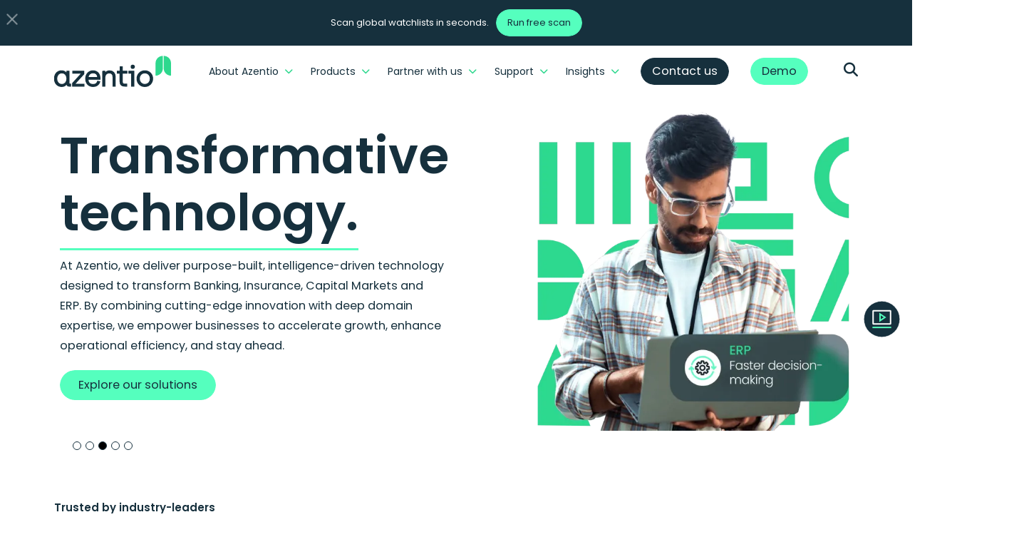

--- FILE ---
content_type: text/html; charset=utf-8
request_url: https://www.azentio.com/
body_size: 60015
content:
<!DOCTYPE html><html lang="en"><head><meta charSet="utf-8"/><meta name="viewport" content="width=device-width, initial-scale=1"/><link rel="stylesheet" href="/_next/static/css/53da9c33cf33a302.css" data-precedence="next"/><link rel="stylesheet" href="/_next/static/css/63c7182515913e2f.css" data-precedence="next"/><link rel="stylesheet" href="/_next/static/css/b97d13c5e5e34d95.css" data-precedence="next"/><link rel="stylesheet" href="/azentio_minifi.css?v=1234" data-precedence="default"/><link rel="preload" as="script" fetchPriority="low" href="/_next/static/chunks/webpack-250a5217d68982a5.js"/><script src="/_next/static/chunks/4bd1b696-abdd43bc3e646b8e.js" async=""></script><script src="/_next/static/chunks/1684-e1747c473b3f69aa.js" async=""></script><script src="/_next/static/chunks/main-app-c44be9104017fe90.js" async=""></script><script src="/_next/static/chunks/2438-061ebf050108e5ee.js" async=""></script><script src="/_next/static/chunks/app/layout-6408b91458e530b3.js" async=""></script><script src="/_next/static/chunks/6701-5016670fb99749a8.js" async=""></script><script src="/_next/static/chunks/1807-27043e4250b368e4.js" async=""></script><script src="/_next/static/chunks/8058-e3f680edd1bde26d.js" async=""></script><script src="/_next/static/chunks/1242-63469934b152488f.js" async=""></script><script src="/_next/static/chunks/app/page-45c21495f30a6dcd.js" async=""></script><link rel="preload" href="https://www.googletagmanager.com/gtm.js?id=GTM-WZWTF32" as="script"/><link rel="icon" href="https://www.azentio.com/favicon.png" sizes="any" type="image/png"/><link rel="preload" href="https://cdnjs.cloudflare.com/ajax/libs/font-awesome/6.6.0/css/all.min.css" as="style"/><link rel="preload" href="/azentio_minifi.css?v=1234" as="style"/><link rel="stylesheet" href="https://cdnjs.cloudflare.com/ajax/libs/font-awesome/6.6.0/css/all.min.css" integrity="sha384-h/hnnw1Bi4nbpD6kE7nYfCXzovi622sY5WBxww8ARKwpdLj5kUWjRuyiXaD1U2JT" crossorigin="anonymous"/><title>Transforming BFSI and ERP technologies through cutting-edge innovation</title><meta name="description" content="Explore how Azentio&#x27;s innovative technology is transforming banking, insurance, capital markets, and ERP systems."/><meta name="robots" content="index, follow, archive, max-image-preview:large, max-snippet:-1, max-video-preview:-1"/><meta name="google-site-verification" content="hXBl72HWuoHtgRcE84EphdMIaRhwZ0aXO5ZuEpIeeMo"/><meta property="og:title" content="Transforming BFSI and ERP technologies through cutting-edge innovation"/><meta property="og:description" content="Explore how Azentio&#x27;s innovative technology is transforming banking, insurance, capital markets, and ERP systems."/><meta property="og:url" content="https://www.azentio.com"/><meta property="og:image" content="https://backend.azentio.com/wp-content/uploads/2024/12/logo.svg"/><meta property="og:type" content="article"/><meta name="twitter:card" content="summary_large_image"/><meta name="twitter:title" content="Transforming BFSI and ERP technologies through cutting-edge innovation"/><meta name="twitter:description" content="Explore how Azentio&#x27;s innovative technology is transforming banking, insurance, capital markets, and ERP systems."/><meta name="twitter:image" content="https://backend.azentio.com/wp-content/uploads/2024/12/logo.svg"/><script>document.querySelectorAll('body link[rel="icon"], body link[rel="apple-touch-icon"]').forEach(el => document.head.appendChild(el))</script><script src="/_next/static/chunks/polyfills-42372ed130431b0a.js" noModule=""></script></head><body class="antialiased"><div hidden=""><!--$--><!--/$--></div><!--$--><!--/$--><!--$?--><template id="B:0"></template><!--/$--><!--$--><!--/$--><script src="/_next/static/chunks/webpack-250a5217d68982a5.js" async=""></script><link rel="preload" as="image" imageSrcSet="/_next/image?url=https%3A%2F%2Fbackend.azentio.com%2Fwp-content%2Fuploads%2F2025%2F01%2Fhome_capital_marasaket.webp&amp;w=384&amp;q=75 384w, /_next/image?url=https%3A%2F%2Fbackend.azentio.com%2Fwp-content%2Fuploads%2F2025%2F01%2Fhome_capital_marasaket.webp&amp;w=640&amp;q=75 640w, /_next/image?url=https%3A%2F%2Fbackend.azentio.com%2Fwp-content%2Fuploads%2F2025%2F01%2Fhome_capital_marasaket.webp&amp;w=750&amp;q=75 750w, /_next/image?url=https%3A%2F%2Fbackend.azentio.com%2Fwp-content%2Fuploads%2F2025%2F01%2Fhome_capital_marasaket.webp&amp;w=828&amp;q=75 828w, /_next/image?url=https%3A%2F%2Fbackend.azentio.com%2Fwp-content%2Fuploads%2F2025%2F01%2Fhome_capital_marasaket.webp&amp;w=1080&amp;q=75 1080w, /_next/image?url=https%3A%2F%2Fbackend.azentio.com%2Fwp-content%2Fuploads%2F2025%2F01%2Fhome_capital_marasaket.webp&amp;w=1200&amp;q=75 1200w, /_next/image?url=https%3A%2F%2Fbackend.azentio.com%2Fwp-content%2Fuploads%2F2025%2F01%2Fhome_capital_marasaket.webp&amp;w=1920&amp;q=75 1920w, /_next/image?url=https%3A%2F%2Fbackend.azentio.com%2Fwp-content%2Fuploads%2F2025%2F01%2Fhome_capital_marasaket.webp&amp;w=2048&amp;q=75 2048w, /_next/image?url=https%3A%2F%2Fbackend.azentio.com%2Fwp-content%2Fuploads%2F2025%2F01%2Fhome_capital_marasaket.webp&amp;w=3840&amp;q=75 3840w" imageSizes="(max-width: 768px) 100vw, 50vw" fetchPriority="high"/><link rel="preload" as="image" href="https://backend.azentio.com/wp-content/uploads/2024/12/logo-white-1.svg"/><link rel="preload" href="/_next/static/chunks/5005-c42842faf190abca.js" as="script" fetchPriority="low"/><link rel="preload" href="/_next/static/chunks/6132-9bbbba23343a9ac8.js" as="script" fetchPriority="low"/><link rel="preload" href="/_next/static/chunks/5080-75fafd94ccd070d7.js" as="script" fetchPriority="low"/><link rel="preload" href="/_next/static/chunks/3446.277f3629657b336e.js" as="script" fetchPriority="low"/><link rel="preload" href="/_next/static/chunks/6280.abf52ca56174321a.js" as="script" fetchPriority="low"/><div hidden id="S:0"><!--$--><!--$--><!--$!--><template data-dgst="BAILOUT_TO_CLIENT_SIDE_RENDERING"></template><div class="preloader-layout"><div class="preloader-layout-wrap"><span class="loader"></span><div class="preloader-logo"><img src="https://backend.azentio.com/wp-content/uploads/2024/12/logo-white-1.svg" alt="Logo" title="Logo"/></div></div></div><!--/$--><!--/$--><!--/$--><!--$--><!--$--><section class="banner-section home-page  with-marquee home-page inner-banner2"><div class="container"><div class="banner-slider "><div class="embla"><div class="embla__container"><div class="embla__slide"><div class="row"><div class="col-lg-7 align-self-center"><div class="banner-content"><h1>Transformative <br/><span class="span-border-bottom">technology.</span></h1><p class="">At Azentio, we deliver purpose-built, intelligence-driven technology designed to transform Banking, Insurance, Capital Markets and ERP. By combining cutting-edge innovation with deep domain expertise, we empower businesses to accelerate growth, enhance operational efficiency, and stay ahead.</p><div class="bnr_bt_cont_nw"><a class="btn-12 colored banner_link_banking_btn banner_link_banking_btn " target="_self" href="/banking"><span class="banner_link_banking_btn">Explore our solutions</span></a></div></div></div><div class="col-lg-5"><div class="banner-img"><img alt="Banking software solutions" title="" fetchPriority="high" width="600" height="500" decoding="async" data-nimg="1" class="img-fluid" style="color:transparent" sizes="(max-width: 768px) 100vw, 50vw" srcSet="/_next/image?url=https%3A%2F%2Fbackend.azentio.com%2Fwp-content%2Fuploads%2F2025%2F01%2Fhome_capital_marasaket.webp&amp;w=384&amp;q=75 384w, /_next/image?url=https%3A%2F%2Fbackend.azentio.com%2Fwp-content%2Fuploads%2F2025%2F01%2Fhome_capital_marasaket.webp&amp;w=640&amp;q=75 640w, /_next/image?url=https%3A%2F%2Fbackend.azentio.com%2Fwp-content%2Fuploads%2F2025%2F01%2Fhome_capital_marasaket.webp&amp;w=750&amp;q=75 750w, /_next/image?url=https%3A%2F%2Fbackend.azentio.com%2Fwp-content%2Fuploads%2F2025%2F01%2Fhome_capital_marasaket.webp&amp;w=828&amp;q=75 828w, /_next/image?url=https%3A%2F%2Fbackend.azentio.com%2Fwp-content%2Fuploads%2F2025%2F01%2Fhome_capital_marasaket.webp&amp;w=1080&amp;q=75 1080w, /_next/image?url=https%3A%2F%2Fbackend.azentio.com%2Fwp-content%2Fuploads%2F2025%2F01%2Fhome_capital_marasaket.webp&amp;w=1200&amp;q=75 1200w, /_next/image?url=https%3A%2F%2Fbackend.azentio.com%2Fwp-content%2Fuploads%2F2025%2F01%2Fhome_capital_marasaket.webp&amp;w=1920&amp;q=75 1920w, /_next/image?url=https%3A%2F%2Fbackend.azentio.com%2Fwp-content%2Fuploads%2F2025%2F01%2Fhome_capital_marasaket.webp&amp;w=2048&amp;q=75 2048w, /_next/image?url=https%3A%2F%2Fbackend.azentio.com%2Fwp-content%2Fuploads%2F2025%2F01%2Fhome_capital_marasaket.webp&amp;w=3840&amp;q=75 3840w" src="/_next/image?url=https%3A%2F%2Fbackend.azentio.com%2Fwp-content%2Fuploads%2F2025%2F01%2Fhome_capital_marasaket.webp&amp;w=3840&amp;q=75"/></div></div></div></div><div class="embla__slide"><div class="row"><div class="col-lg-7 align-self-center"><div class="banner-content"><h1>Transformative <br/><span class="span-border-bottom">technology.</span></h1><p class="">At Azentio, we deliver purpose-built, intelligence-driven technology designed to transform Banking, Insurance, Capital Markets and ERP. By combining cutting-edge innovation with deep domain expertise, we empower businesses to accelerate growth, enhance operational efficiency, and stay ahead.</p><div class="bnr_bt_cont_nw"><a class="btn-12 colored banner_link_capital_markets_btn banner_link_capital_markets_btn " target="_self" href="/capital-markets"><span class="banner_link_capital_markets_btn">Explore our solutions</span></a></div></div></div><div class="col-lg-5"><div class="banner-img"><img alt="Capital markets solutions" title="" fetchPriority="high" loading="lazy" width="600" height="500" decoding="async" data-nimg="1" class="img-fluid" style="color:transparent" sizes="(max-width: 768px) 100vw, 50vw" srcSet="/_next/image?url=https%3A%2F%2Fbackend.azentio.com%2Fwp-content%2Fuploads%2F2025%2F01%2Fhome_capital_market-1.webp&amp;w=384&amp;q=75 384w, /_next/image?url=https%3A%2F%2Fbackend.azentio.com%2Fwp-content%2Fuploads%2F2025%2F01%2Fhome_capital_market-1.webp&amp;w=640&amp;q=75 640w, /_next/image?url=https%3A%2F%2Fbackend.azentio.com%2Fwp-content%2Fuploads%2F2025%2F01%2Fhome_capital_market-1.webp&amp;w=750&amp;q=75 750w, /_next/image?url=https%3A%2F%2Fbackend.azentio.com%2Fwp-content%2Fuploads%2F2025%2F01%2Fhome_capital_market-1.webp&amp;w=828&amp;q=75 828w, /_next/image?url=https%3A%2F%2Fbackend.azentio.com%2Fwp-content%2Fuploads%2F2025%2F01%2Fhome_capital_market-1.webp&amp;w=1080&amp;q=75 1080w, /_next/image?url=https%3A%2F%2Fbackend.azentio.com%2Fwp-content%2Fuploads%2F2025%2F01%2Fhome_capital_market-1.webp&amp;w=1200&amp;q=75 1200w, /_next/image?url=https%3A%2F%2Fbackend.azentio.com%2Fwp-content%2Fuploads%2F2025%2F01%2Fhome_capital_market-1.webp&amp;w=1920&amp;q=75 1920w, /_next/image?url=https%3A%2F%2Fbackend.azentio.com%2Fwp-content%2Fuploads%2F2025%2F01%2Fhome_capital_market-1.webp&amp;w=2048&amp;q=75 2048w, /_next/image?url=https%3A%2F%2Fbackend.azentio.com%2Fwp-content%2Fuploads%2F2025%2F01%2Fhome_capital_market-1.webp&amp;w=3840&amp;q=75 3840w" src="/_next/image?url=https%3A%2F%2Fbackend.azentio.com%2Fwp-content%2Fuploads%2F2025%2F01%2Fhome_capital_market-1.webp&amp;w=3840&amp;q=75"/></div></div></div></div><div class="embla__slide"><div class="row"><div class="col-lg-7 align-self-center"><div class="banner-content"><h1>Transformative <br/><span class="span-border-bottom">technology.</span></h1><p class="">At Azentio, we deliver purpose-built, intelligence-driven technology designed to transform Banking, Insurance, Capital Markets and ERP. By combining cutting-edge innovation with deep domain expertise, we empower businesses to accelerate growth, enhance operational efficiency, and stay ahead.</p><div class="bnr_bt_cont_nw"><a class="btn-12 colored banner_link_erp_btn banner_link_erp_btn " target="_self" href="/erp"><span class="banner_link_erp_btn">Explore our solutions</span></a></div></div></div><div class="col-lg-5"><div class="banner-img"><img alt="ERP software solutions" title="" fetchPriority="high" loading="lazy" width="600" height="500" decoding="async" data-nimg="1" class="img-fluid" style="color:transparent" sizes="(max-width: 768px) 100vw, 50vw" srcSet="/_next/image?url=https%3A%2F%2Fbackend.azentio.com%2Fwp-content%2Fuploads%2F2025%2F01%2Fhome_ERP-1.webp&amp;w=384&amp;q=75 384w, /_next/image?url=https%3A%2F%2Fbackend.azentio.com%2Fwp-content%2Fuploads%2F2025%2F01%2Fhome_ERP-1.webp&amp;w=640&amp;q=75 640w, /_next/image?url=https%3A%2F%2Fbackend.azentio.com%2Fwp-content%2Fuploads%2F2025%2F01%2Fhome_ERP-1.webp&amp;w=750&amp;q=75 750w, /_next/image?url=https%3A%2F%2Fbackend.azentio.com%2Fwp-content%2Fuploads%2F2025%2F01%2Fhome_ERP-1.webp&amp;w=828&amp;q=75 828w, /_next/image?url=https%3A%2F%2Fbackend.azentio.com%2Fwp-content%2Fuploads%2F2025%2F01%2Fhome_ERP-1.webp&amp;w=1080&amp;q=75 1080w, /_next/image?url=https%3A%2F%2Fbackend.azentio.com%2Fwp-content%2Fuploads%2F2025%2F01%2Fhome_ERP-1.webp&amp;w=1200&amp;q=75 1200w, /_next/image?url=https%3A%2F%2Fbackend.azentio.com%2Fwp-content%2Fuploads%2F2025%2F01%2Fhome_ERP-1.webp&amp;w=1920&amp;q=75 1920w, /_next/image?url=https%3A%2F%2Fbackend.azentio.com%2Fwp-content%2Fuploads%2F2025%2F01%2Fhome_ERP-1.webp&amp;w=2048&amp;q=75 2048w, /_next/image?url=https%3A%2F%2Fbackend.azentio.com%2Fwp-content%2Fuploads%2F2025%2F01%2Fhome_ERP-1.webp&amp;w=3840&amp;q=75 3840w" src="/_next/image?url=https%3A%2F%2Fbackend.azentio.com%2Fwp-content%2Fuploads%2F2025%2F01%2Fhome_ERP-1.webp&amp;w=3840&amp;q=75"/></div></div></div></div><div class="embla__slide"><div class="row"><div class="col-lg-7 align-self-center"><div class="banner-content"><h1>Transformative <br/><span class="span-border-bottom">technology.</span></h1><p class="">At Azentio, we deliver purpose-built, intelligence-driven technology designed to transform Banking, Insurance, Capital Markets and ERP. By combining cutting-edge innovation with deep domain expertise, we empower businesses to accelerate growth, enhance operational efficiency, and stay ahead.</p><div class="bnr_bt_cont_nw"><a class="btn-12 colored banner_link_insurance_btn banner_link_insurance_btn " target="_self" href="/insurance"><span class="banner_link_insurance_btn">Explore our solutions</span></a></div></div></div><div class="col-lg-5"><div class="banner-img"><img alt="Insurance software solutions" title="" fetchPriority="high" loading="lazy" width="600" height="500" decoding="async" data-nimg="1" class="img-fluid" style="color:transparent" sizes="(max-width: 768px) 100vw, 50vw" srcSet="/_next/image?url=https%3A%2F%2Fbackend.azentio.com%2Fwp-content%2Fuploads%2F2025%2F01%2Fhome_insurance-1.webp&amp;w=384&amp;q=75 384w, /_next/image?url=https%3A%2F%2Fbackend.azentio.com%2Fwp-content%2Fuploads%2F2025%2F01%2Fhome_insurance-1.webp&amp;w=640&amp;q=75 640w, /_next/image?url=https%3A%2F%2Fbackend.azentio.com%2Fwp-content%2Fuploads%2F2025%2F01%2Fhome_insurance-1.webp&amp;w=750&amp;q=75 750w, /_next/image?url=https%3A%2F%2Fbackend.azentio.com%2Fwp-content%2Fuploads%2F2025%2F01%2Fhome_insurance-1.webp&amp;w=828&amp;q=75 828w, /_next/image?url=https%3A%2F%2Fbackend.azentio.com%2Fwp-content%2Fuploads%2F2025%2F01%2Fhome_insurance-1.webp&amp;w=1080&amp;q=75 1080w, /_next/image?url=https%3A%2F%2Fbackend.azentio.com%2Fwp-content%2Fuploads%2F2025%2F01%2Fhome_insurance-1.webp&amp;w=1200&amp;q=75 1200w, /_next/image?url=https%3A%2F%2Fbackend.azentio.com%2Fwp-content%2Fuploads%2F2025%2F01%2Fhome_insurance-1.webp&amp;w=1920&amp;q=75 1920w, /_next/image?url=https%3A%2F%2Fbackend.azentio.com%2Fwp-content%2Fuploads%2F2025%2F01%2Fhome_insurance-1.webp&amp;w=2048&amp;q=75 2048w, /_next/image?url=https%3A%2F%2Fbackend.azentio.com%2Fwp-content%2Fuploads%2F2025%2F01%2Fhome_insurance-1.webp&amp;w=3840&amp;q=75 3840w" src="/_next/image?url=https%3A%2F%2Fbackend.azentio.com%2Fwp-content%2Fuploads%2F2025%2F01%2Fhome_insurance-1.webp&amp;w=3840&amp;q=75"/></div></div></div></div><div class="embla__slide"><div class="row"><div class="col-lg-7 align-self-center"><div class="banner-content"><h1>Transformative <br/><span class="span-border-bottom">technology.</span></h1><p class="">At Azentio, we deliver purpose-built, intelligence-driven technology designed to transform Banking, Insurance, Capital Markets and ERP. By combining cutting-edge innovation with deep domain expertise, we empower businesses to accelerate growth, enhance operational efficiency, and stay ahead.</p><div class="bnr_bt_cont_nw"><a class="btn-12 colored banner_link_risk_compliance_btn banner_link_risk_compliance_btn " target="_self" href="/risk-compliance"><span class="banner_link_risk_compliance_btn">Explore our solutions</span></a></div></div></div><div class="col-lg-5"><div class="banner-img"><img alt="Risk compliance management solutions" title="" fetchPriority="high" loading="lazy" width="600" height="500" decoding="async" data-nimg="1" class="img-fluid" style="color:transparent" sizes="(max-width: 768px) 100vw, 50vw" srcSet="/_next/image?url=https%3A%2F%2Fbackend.azentio.com%2Fwp-content%2Fuploads%2F2025%2F02%2F1-1.png&amp;w=384&amp;q=75 384w, /_next/image?url=https%3A%2F%2Fbackend.azentio.com%2Fwp-content%2Fuploads%2F2025%2F02%2F1-1.png&amp;w=640&amp;q=75 640w, /_next/image?url=https%3A%2F%2Fbackend.azentio.com%2Fwp-content%2Fuploads%2F2025%2F02%2F1-1.png&amp;w=750&amp;q=75 750w, /_next/image?url=https%3A%2F%2Fbackend.azentio.com%2Fwp-content%2Fuploads%2F2025%2F02%2F1-1.png&amp;w=828&amp;q=75 828w, /_next/image?url=https%3A%2F%2Fbackend.azentio.com%2Fwp-content%2Fuploads%2F2025%2F02%2F1-1.png&amp;w=1080&amp;q=75 1080w, /_next/image?url=https%3A%2F%2Fbackend.azentio.com%2Fwp-content%2Fuploads%2F2025%2F02%2F1-1.png&amp;w=1200&amp;q=75 1200w, /_next/image?url=https%3A%2F%2Fbackend.azentio.com%2Fwp-content%2Fuploads%2F2025%2F02%2F1-1.png&amp;w=1920&amp;q=75 1920w, /_next/image?url=https%3A%2F%2Fbackend.azentio.com%2Fwp-content%2Fuploads%2F2025%2F02%2F1-1.png&amp;w=2048&amp;q=75 2048w, /_next/image?url=https%3A%2F%2Fbackend.azentio.com%2Fwp-content%2Fuploads%2F2025%2F02%2F1-1.png&amp;w=3840&amp;q=75 3840w" src="/_next/image?url=https%3A%2F%2Fbackend.azentio.com%2Fwp-content%2Fuploads%2F2025%2F02%2F1-1.png&amp;w=3840&amp;q=75"/></div></div></div></div></div></div><ul class="embla__dots banner_dots"><li class="embla__dot is-selected "></li><li class="embla__dot "></li><li class="embla__dot "></li><li class="embla__dot "></li><li class="embla__dot "></li></ul></div></div></section><!--/$--><!--$--><section class="client-logos-area industry_leaders partner_home"><div class="container"><div class="heading-area"><p class="sub-heading p_bld">Trusted by industry-leaders</p></div><div class="embla client-logo-slider"><div class="embla__container  mt-30"><div class="embla__slide"><div class="client-logo-item "><img alt="" title="Razorpay" loading="lazy" width="417" height="311" decoding="async" data-nimg="1" class="img-fluid" style="color:transparent" srcSet="/_next/image?url=https%3A%2F%2Fbackend.azentio.com%2Fwp-content%2Fuploads%2F2025%2F12%2FRazorpay.webp&amp;w=640&amp;q=75 1x, /_next/image?url=https%3A%2F%2Fbackend.azentio.com%2Fwp-content%2Fuploads%2F2025%2F12%2FRazorpay.webp&amp;w=1080&amp;q=75 2x" src="/_next/image?url=https%3A%2F%2Fbackend.azentio.com%2Fwp-content%2Fuploads%2F2025%2F12%2FRazorpay.webp&amp;w=1080&amp;q=75"/></div></div><div class="embla__slide"><div class="client-logo-item "><img alt="" title="MH_Enterprises" loading="lazy" width="417" height="311" decoding="async" data-nimg="1" class="img-fluid" style="color:transparent" srcSet="/_next/image?url=https%3A%2F%2Fbackend.azentio.com%2Fwp-content%2Fuploads%2F2025%2F12%2FMH_Enterprises.webp&amp;w=640&amp;q=75 1x, /_next/image?url=https%3A%2F%2Fbackend.azentio.com%2Fwp-content%2Fuploads%2F2025%2F12%2FMH_Enterprises.webp&amp;w=1080&amp;q=75 2x" src="/_next/image?url=https%3A%2F%2Fbackend.azentio.com%2Fwp-content%2Fuploads%2F2025%2F12%2FMH_Enterprises.webp&amp;w=1080&amp;q=75"/></div></div><div class="embla__slide"><div class="client-logo-item "><img alt="" title="Boubyan Bank" loading="lazy" width="417" height="311" decoding="async" data-nimg="1" class="img-fluid" style="color:transparent" srcSet="/_next/image?url=https%3A%2F%2Fbackend.azentio.com%2Fwp-content%2Fuploads%2F2025%2F12%2FBoubyan-Bank.webp&amp;w=640&amp;q=75 1x, /_next/image?url=https%3A%2F%2Fbackend.azentio.com%2Fwp-content%2Fuploads%2F2025%2F12%2FBoubyan-Bank.webp&amp;w=1080&amp;q=75 2x" src="/_next/image?url=https%3A%2F%2Fbackend.azentio.com%2Fwp-content%2Fuploads%2F2025%2F12%2FBoubyan-Bank.webp&amp;w=1080&amp;q=75"/></div></div><div class="embla__slide"><div class="client-logo-item "><img alt="" title="EPF-Emirates Printing Form" loading="lazy" width="417" height="311" decoding="async" data-nimg="1" class="img-fluid" style="color:transparent" srcSet="/_next/image?url=https%3A%2F%2Fbackend.azentio.com%2Fwp-content%2Fuploads%2F2025%2F12%2FEPF-Emirates-Printing-Form.webp&amp;w=640&amp;q=75 1x, /_next/image?url=https%3A%2F%2Fbackend.azentio.com%2Fwp-content%2Fuploads%2F2025%2F12%2FEPF-Emirates-Printing-Form.webp&amp;w=1080&amp;q=75 2x" src="/_next/image?url=https%3A%2F%2Fbackend.azentio.com%2Fwp-content%2Fuploads%2F2025%2F12%2FEPF-Emirates-Printing-Form.webp&amp;w=1080&amp;q=75"/></div></div><div class="embla__slide"><div class="client-logo-item "><img alt="" title="BankIslami2" loading="lazy" width="417" height="311" decoding="async" data-nimg="1" class="img-fluid" style="color:transparent" srcSet="/_next/image?url=https%3A%2F%2Fbackend.azentio.com%2Fwp-content%2Fuploads%2F2025%2F11%2FBankIslami2.png&amp;w=640&amp;q=75 1x, /_next/image?url=https%3A%2F%2Fbackend.azentio.com%2Fwp-content%2Fuploads%2F2025%2F11%2FBankIslami2.png&amp;w=1080&amp;q=75 2x" src="/_next/image?url=https%3A%2F%2Fbackend.azentio.com%2Fwp-content%2Fuploads%2F2025%2F11%2FBankIslami2.png&amp;w=1080&amp;q=75"/></div></div><div class="embla__slide"><div class="client-logo-item "><img alt="" title="QIIC" loading="lazy" width="417" height="311" decoding="async" data-nimg="1" class="img-fluid" style="color:transparent" srcSet="/_next/image?url=https%3A%2F%2Fbackend.azentio.com%2Fwp-content%2Fuploads%2F2025%2F11%2FQIIC.webp&amp;w=640&amp;q=75 1x, /_next/image?url=https%3A%2F%2Fbackend.azentio.com%2Fwp-content%2Fuploads%2F2025%2F11%2FQIIC.webp&amp;w=1080&amp;q=75 2x" src="/_next/image?url=https%3A%2F%2Fbackend.azentio.com%2Fwp-content%2Fuploads%2F2025%2F11%2FQIIC.webp&amp;w=1080&amp;q=75"/></div></div><div class="embla__slide"><div class="client-logo-item "><img alt="" title="Bajaj" loading="lazy" width="417" height="311" decoding="async" data-nimg="1" class="img-fluid" style="color:transparent" srcSet="/_next/image?url=https%3A%2F%2Fbackend.azentio.com%2Fwp-content%2Fuploads%2F2025%2F11%2FBajaj.webp&amp;w=640&amp;q=75 1x, /_next/image?url=https%3A%2F%2Fbackend.azentio.com%2Fwp-content%2Fuploads%2F2025%2F11%2FBajaj.webp&amp;w=1080&amp;q=75 2x" src="/_next/image?url=https%3A%2F%2Fbackend.azentio.com%2Fwp-content%2Fuploads%2F2025%2F11%2FBajaj.webp&amp;w=1080&amp;q=75"/></div></div><div class="embla__slide"><div class="client-logo-item "><img alt="" title="sahb" loading="lazy" width="417" height="311" decoding="async" data-nimg="1" class="img-fluid" style="color:transparent" srcSet="/_next/image?url=https%3A%2F%2Fbackend.azentio.com%2Fwp-content%2Fuploads%2F2025%2F11%2Fsahb.webp&amp;w=640&amp;q=75 1x, /_next/image?url=https%3A%2F%2Fbackend.azentio.com%2Fwp-content%2Fuploads%2F2025%2F11%2Fsahb.webp&amp;w=1080&amp;q=75 2x" src="/_next/image?url=https%3A%2F%2Fbackend.azentio.com%2Fwp-content%2Fuploads%2F2025%2F11%2Fsahb.webp&amp;w=1080&amp;q=75"/></div></div><div class="embla__slide"><div class="client-logo-item "><img alt="" title="Sicom" loading="lazy" width="417" height="311" decoding="async" data-nimg="1" class="img-fluid" style="color:transparent" srcSet="/_next/image?url=https%3A%2F%2Fbackend.azentio.com%2Fwp-content%2Fuploads%2F2025%2F11%2FSicom.webp&amp;w=640&amp;q=75 1x, /_next/image?url=https%3A%2F%2Fbackend.azentio.com%2Fwp-content%2Fuploads%2F2025%2F11%2FSicom.webp&amp;w=1080&amp;q=75 2x" src="/_next/image?url=https%3A%2F%2Fbackend.azentio.com%2Fwp-content%2Fuploads%2F2025%2F11%2FSicom.webp&amp;w=1080&amp;q=75"/></div></div><div class="embla__slide"><div class="client-logo-item "><img alt="" title="vision" loading="lazy" width="417" height="311" decoding="async" data-nimg="1" class="img-fluid" style="color:transparent" srcSet="/_next/image?url=https%3A%2F%2Fbackend.azentio.com%2Fwp-content%2Fuploads%2F2025%2F11%2Fvision.webp&amp;w=640&amp;q=75 1x, /_next/image?url=https%3A%2F%2Fbackend.azentio.com%2Fwp-content%2Fuploads%2F2025%2F11%2Fvision.webp&amp;w=1080&amp;q=75 2x" src="/_next/image?url=https%3A%2F%2Fbackend.azentio.com%2Fwp-content%2Fuploads%2F2025%2F11%2Fvision.webp&amp;w=1080&amp;q=75"/></div></div><div class="embla__slide"><div class="client-logo-item "><img alt="" title="bank_ofAbyssinia" loading="lazy" width="417" height="311" decoding="async" data-nimg="1" class="img-fluid" style="color:transparent" srcSet="/_next/image?url=https%3A%2F%2Fbackend.azentio.com%2Fwp-content%2Fuploads%2F2025%2F11%2Fbank_ofAbyssinia.webp&amp;w=640&amp;q=75 1x, /_next/image?url=https%3A%2F%2Fbackend.azentio.com%2Fwp-content%2Fuploads%2F2025%2F11%2Fbank_ofAbyssinia.webp&amp;w=1080&amp;q=75 2x" src="/_next/image?url=https%3A%2F%2Fbackend.azentio.com%2Fwp-content%2Fuploads%2F2025%2F11%2Fbank_ofAbyssinia.webp&amp;w=1080&amp;q=75"/></div></div><div class="embla__slide"><div class="client-logo-item "><img alt="" title="tamam" loading="lazy" width="417" height="311" decoding="async" data-nimg="1" class="img-fluid" style="color:transparent" srcSet="/_next/image?url=https%3A%2F%2Fbackend.azentio.com%2Fwp-content%2Fuploads%2F2025%2F11%2Ftamam.webp&amp;w=640&amp;q=75 1x, /_next/image?url=https%3A%2F%2Fbackend.azentio.com%2Fwp-content%2Fuploads%2F2025%2F11%2Ftamam.webp&amp;w=1080&amp;q=75 2x" src="/_next/image?url=https%3A%2F%2Fbackend.azentio.com%2Fwp-content%2Fuploads%2F2025%2F11%2Ftamam.webp&amp;w=1080&amp;q=75"/></div></div><div class="embla__slide"><div class="client-logo-item "><img alt="Azentio trusted by industry leaders - al baraka" title="" loading="lazy" width="417" height="311" decoding="async" data-nimg="1" class="img-fluid" style="color:transparent" srcSet="/_next/image?url=https%3A%2F%2Fbackend.azentio.com%2Fwp-content%2Fuploads%2F2025%2F01%2Fpartner-home-1.png&amp;w=640&amp;q=75 1x, /_next/image?url=https%3A%2F%2Fbackend.azentio.com%2Fwp-content%2Fuploads%2F2025%2F01%2Fpartner-home-1.png&amp;w=1080&amp;q=75 2x" src="/_next/image?url=https%3A%2F%2Fbackend.azentio.com%2Fwp-content%2Fuploads%2F2025%2F01%2Fpartner-home-1.png&amp;w=1080&amp;q=75"/></div></div><div class="embla__slide"><div class="client-logo-item "><img alt="Azentio trusted by industry leaders - cbg" title="" loading="lazy" width="417" height="311" decoding="async" data-nimg="1" class="img-fluid" style="color:transparent" srcSet="/_next/image?url=https%3A%2F%2Fbackend.azentio.com%2Fwp-content%2Fuploads%2F2025%2F01%2Fpartner-home-2.png&amp;w=640&amp;q=75 1x, /_next/image?url=https%3A%2F%2Fbackend.azentio.com%2Fwp-content%2Fuploads%2F2025%2F01%2Fpartner-home-2.png&amp;w=1080&amp;q=75 2x" src="/_next/image?url=https%3A%2F%2Fbackend.azentio.com%2Fwp-content%2Fuploads%2F2025%2F01%2Fpartner-home-2.png&amp;w=1080&amp;q=75"/></div></div><div class="embla__slide"><div class="client-logo-item "><img alt="Azentio trusted by industry leaders - trustbank amanah" title="" loading="lazy" width="417" height="311" decoding="async" data-nimg="1" class="img-fluid" style="color:transparent" srcSet="/_next/image?url=https%3A%2F%2Fbackend.azentio.com%2Fwp-content%2Fuploads%2F2025%2F01%2Fpartner-home-3.png&amp;w=640&amp;q=75 1x, /_next/image?url=https%3A%2F%2Fbackend.azentio.com%2Fwp-content%2Fuploads%2F2025%2F01%2Fpartner-home-3.png&amp;w=1080&amp;q=75 2x" src="/_next/image?url=https%3A%2F%2Fbackend.azentio.com%2Fwp-content%2Fuploads%2F2025%2F01%2Fpartner-home-3.png&amp;w=1080&amp;q=75"/></div></div><div class="embla__slide"><div class="client-logo-item "><img alt="Azentio trusted by industry leaders - takaful ikhlas" title="" loading="lazy" width="417" height="311" decoding="async" data-nimg="1" class="img-fluid" style="color:transparent" srcSet="/_next/image?url=https%3A%2F%2Fbackend.azentio.com%2Fwp-content%2Fuploads%2F2025%2F01%2Fpartner-home-4.png&amp;w=640&amp;q=75 1x, /_next/image?url=https%3A%2F%2Fbackend.azentio.com%2Fwp-content%2Fuploads%2F2025%2F01%2Fpartner-home-4.png&amp;w=1080&amp;q=75 2x" src="/_next/image?url=https%3A%2F%2Fbackend.azentio.com%2Fwp-content%2Fuploads%2F2025%2F01%2Fpartner-home-4.png&amp;w=1080&amp;q=75"/></div></div><div class="embla__slide"><div class="client-logo-item "><img alt="Azentio trusted by industry leaders - sanlam" title="" loading="lazy" width="417" height="311" decoding="async" data-nimg="1" class="img-fluid" style="color:transparent" srcSet="/_next/image?url=https%3A%2F%2Fbackend.azentio.com%2Fwp-content%2Fuploads%2F2025%2F01%2Fpartner-home-5.png&amp;w=640&amp;q=75 1x, /_next/image?url=https%3A%2F%2Fbackend.azentio.com%2Fwp-content%2Fuploads%2F2025%2F01%2Fpartner-home-5.png&amp;w=1080&amp;q=75 2x" src="/_next/image?url=https%3A%2F%2Fbackend.azentio.com%2Fwp-content%2Fuploads%2F2025%2F01%2Fpartner-home-5.png&amp;w=1080&amp;q=75"/></div></div><div class="embla__slide"><div class="client-logo-item "><img alt="" title="1BankIslami" loading="lazy" width="417" height="311" decoding="async" data-nimg="1" class="img-fluid" style="color:transparent" srcSet="/_next/image?url=https%3A%2F%2Fbackend.azentio.com%2Fwp-content%2Fuploads%2F2025%2F11%2F1BankIslami.webp&amp;w=640&amp;q=75 1x, /_next/image?url=https%3A%2F%2Fbackend.azentio.com%2Fwp-content%2Fuploads%2F2025%2F11%2F1BankIslami.webp&amp;w=1080&amp;q=75 2x" src="/_next/image?url=https%3A%2F%2Fbackend.azentio.com%2Fwp-content%2Fuploads%2F2025%2F11%2F1BankIslami.webp&amp;w=1080&amp;q=75"/></div></div><div class="embla__slide"><div class="client-logo-item "><img alt="" title="2QIIC" loading="lazy" width="417" height="311" decoding="async" data-nimg="1" class="img-fluid" style="color:transparent" srcSet="/_next/image?url=https%3A%2F%2Fbackend.azentio.com%2Fwp-content%2Fuploads%2F2025%2F11%2F2QIIC.webp&amp;w=640&amp;q=75 1x, /_next/image?url=https%3A%2F%2Fbackend.azentio.com%2Fwp-content%2Fuploads%2F2025%2F11%2F2QIIC.webp&amp;w=1080&amp;q=75 2x" src="/_next/image?url=https%3A%2F%2Fbackend.azentio.com%2Fwp-content%2Fuploads%2F2025%2F11%2F2QIIC.webp&amp;w=1080&amp;q=75"/></div></div></div></div></div></section><!--/$--><!--/$--></div><script>$RC=function(b,c,e){c=document.getElementById(c);c.parentNode.removeChild(c);var a=document.getElementById(b);if(a){b=a.previousSibling;if(e)b.data="$!",a.setAttribute("data-dgst",e);else{e=b.parentNode;a=b.nextSibling;var f=0;do{if(a&&8===a.nodeType){var d=a.data;if("/$"===d)if(0===f)break;else f--;else"$"!==d&&"$?"!==d&&"$!"!==d||f++}d=a.nextSibling;e.removeChild(a);a=d}while(a);for(;c.firstChild;)e.insertBefore(c.firstChild,a);b.data="$"}b._reactRetry&&b._reactRetry()}};$RC("B:0","S:0")</script><script>(self.__next_f=self.__next_f||[]).push([0])</script><script>self.__next_f.push([1,"1:\"$Sreact.fragment\"\n2:I[96063,[\"2438\",\"static/chunks/2438-061ebf050108e5ee.js\",\"7177\",\"static/chunks/app/layout-6408b91458e530b3.js\"],\"GoogleTagManager\"]\n3:I[69243,[\"2438\",\"static/chunks/2438-061ebf050108e5ee.js\",\"7177\",\"static/chunks/app/layout-6408b91458e530b3.js\"],\"\"]\n4:I[63454,[\"2438\",\"static/chunks/2438-061ebf050108e5ee.js\",\"7177\",\"static/chunks/app/layout-6408b91458e530b3.js\"],\"default\"]\n5:\"$Sreact.suspense\"\n6:I[28889,[\"2438\",\"static/chunks/2438-061ebf050108e5ee.js\",\"7177\",\"static/chunks/app/layout-6408b91458e530b3.js\"],\"default\"]\n7:I[62788,[\"2438\",\"static/chunks/2438-061ebf050108e5ee.js\",\"7177\",\"static/chunks/app/layout-6408b91458e530b3.js\"],\"MarqueeProvider\"]\n8:I[87555,[],\"\"]\n9:I[31295,[],\"\"]\nc:I[59665,[],\"OutletBoundary\"]\nf:I[74911,[],\"AsyncMetadataOutlet\"]\n11:I[59665,[],\"ViewportBoundary\"]\n13:I[59665,[],\"MetadataBoundary\"]\n15:I[26614,[],\"\"]\n16:I[74911,[],\"AsyncMetadata\"]\n18:I[10255,[\"6701\",\"static/chunks/6701-5016670fb99749a8.js\",\"1807\",\"static/chunks/1807-27043e4250b368e4.js\",\"8058\",\"static/chunks/8058-e3f680edd1bde26d.js\",\"1242\",\"static/chunks/1242-63469934b152488f.js\",\"8974\",\"static/chunks/app/page-45c21495f30a6dcd.js\"],\"PreloadChunks\"]\n19:I[87232,[\"6701\",\"static/chunks/6701-5016670fb99749a8.js\",\"1807\",\"static/chunks/1807-27043e4250b368e4.js\",\"8058\",\"static/chunks/8058-e3f680edd1bde26d.js\",\"1242\",\"static/chunks/1242-63469934b152488f.js\",\"8974\",\"static/chunks/app/page-45c21495f30a6dcd.js\"],\"default\"]\n1c:I[14399,[\"6701\",\"static/chunks/6701-5016670fb99749a8.js\",\"1807\",\"static/chunks/1807-27043e4250b368e4.js\",\"8058\",\"static/chunks/8058-e3f680edd1bde26d.js\",\"1242\",\"static/chunks/1242-63469934b152488f.js\",\"8974\",\"static/chunks/app/page-45c21495f30a6dcd.js\"],\"default\"]\n:HL[\"/_next/static/css/53da9c33cf33a302.css\",\"style\"]\n:HL[\"/_next/static/css/63c7182515913e2f.css\",\"style\"]\n:HL[\"/_next/static/css/b97d13c5e5e34d95.css\",\"style\"]\n"])</script><script>self.__next_f.push([1,"0:{\"P\":null,\"b\":\"9TDJuoMqpoDybr-6tteXC\",\"p\":\"\",\"c\":[\"\",\"\"],\"i\":false,\"f\":[[[\"\",{\"children\":[\"__PAGE__\",{}]},\"$undefined\",\"$undefined\",true],[\"\",[\"$\",\"$1\",\"c\",{\"children\":[[[\"$\",\"link\",\"0\",{\"rel\":\"stylesheet\",\"href\":\"/_next/static/css/53da9c33cf33a302.css\",\"precedence\":\"next\",\"crossOrigin\":\"$undefined\",\"nonce\":\"$undefined\"}]],[\"$\",\"html\",null,{\"lang\":\"en\",\"children\":[[\"$\",\"head\",null,{\"children\":[[\"$\",\"$L2\",null,{\"gtmId\":\"GTM-WZWTF32\"}],[\"$\",\"link\",null,{\"rel\":\"icon\",\"href\":\"https://www.azentio.com/favicon.png\",\"sizes\":\"any\",\"type\":\"image/png\"}],[\"$\",\"link\",null,{\"rel\":\"preload\",\"href\":\"https://cdnjs.cloudflare.com/ajax/libs/font-awesome/6.6.0/css/all.min.css\",\"as\":\"style\"}],[\"$\",\"link\",null,{\"rel\":\"stylesheet\",\"href\":\"https://cdnjs.cloudflare.com/ajax/libs/font-awesome/6.6.0/css/all.min.css\",\"integrity\":\"sha384-h/hnnw1Bi4nbpD6kE7nYfCXzovi622sY5WBxww8ARKwpdLj5kUWjRuyiXaD1U2JT\",\"crossorigin\":\"anonymous\"}],[\"$\",\"link\",null,{\"rel\":\"preload\",\"href\":\"/azentio_minifi.css?v=1234\",\"as\":\"style\"}],[\"$\",\"link\",null,{\"rel\":\"stylesheet\",\"href\":\"/azentio_minifi.css?v=1234\",\"precedence\":\"default\"}],[\"$\",\"$L3\",null,{\"id\":\"microsoft-clarity-init\",\"strategy\":\"afterInteractive\",\"dangerouslySetInnerHTML\":{\"__html\":\"\\n              (function(c,l,a,r,i,t,y){\\n                c[a]=c[a]||function(){(c[a].q=c[a].q||[]).push(arguments)};\\n                t=l.createElement(r);t.async=1;t.src=\\\"https://www.clarity.ms/tag/\\\"+i;\\n                y=l.getElementsByTagName(r)[0];y.parentNode.insertBefore(t,y);\\n              })(window, document, \\\"clarity\\\", \\\"script\\\", \\\"q2heuj8z3r\\\");\\n            \"}}]]}],[\"$\",\"body\",null,{\"className\":\"antialiased\",\"children\":[[\"$\",\"$L4\",null,{}],[\"$\",\"$5\",null,{\"fallback\":null,\"children\":[\"$\",\"$L6\",null,{}]}],[\"$\",\"$L7\",null,{\"children\":[\"$\",\"$L8\",null,{\"parallelRouterKey\":\"children\",\"error\":\"$undefined\",\"errorStyles\":\"$undefined\",\"errorScripts\":\"$undefined\",\"template\":[\"$\",\"$L9\",null,{}],\"templateStyles\":\"$undefined\",\"templateScripts\":\"$undefined\",\"notFound\":[\"$La\",[[\"$\",\"link\",\"0\",{\"rel\":\"stylesheet\",\"href\":\"/_next/static/css/63c7182515913e2f.css\",\"precedence\":\"next\",\"crossOrigin\":\"$undefined\",\"nonce\":\"$undefined\"}],[\"$\",\"link\",\"1\",{\"rel\":\"stylesheet\",\"href\":\"/_next/static/css/b97d13c5e5e34d95.css\",\"precedence\":\"next\",\"crossOrigin\":\"$undefined\",\"nonce\":\"$undefined\"}]]],\"forbidden\":\"$undefined\",\"unauthorized\":\"$undefined\"}]}]]}]]}]]}],{\"children\":[\"__PAGE__\",[\"$\",\"$1\",\"c\",{\"children\":[[\"$\",\"$5\",null,{\"fallback\":null,\"children\":\"$Lb\"}],[[\"$\",\"link\",\"0\",{\"rel\":\"stylesheet\",\"href\":\"/_next/static/css/63c7182515913e2f.css\",\"precedence\":\"next\",\"crossOrigin\":\"$undefined\",\"nonce\":\"$undefined\"}],[\"$\",\"link\",\"1\",{\"rel\":\"stylesheet\",\"href\":\"/_next/static/css/b97d13c5e5e34d95.css\",\"precedence\":\"next\",\"crossOrigin\":\"$undefined\",\"nonce\":\"$undefined\"}]],[\"$\",\"$Lc\",null,{\"children\":[\"$Ld\",\"$Le\",[\"$\",\"$Lf\",null,{\"promise\":\"$@10\"}]]}]]}],{},null,false]},null,false],[\"$\",\"$1\",\"h\",{\"children\":[null,[\"$\",\"$1\",\"Ua3Y8CLr96_eOE4_bZdt2v\",{\"children\":[[\"$\",\"$L11\",null,{\"children\":\"$L12\"}],null]}],[\"$\",\"$L13\",null,{\"children\":\"$L14\"}]]}],false]],\"m\":\"$undefined\",\"G\":[\"$15\",\"$undefined\"],\"s\":false,\"S\":false}\n"])</script><script>self.__next_f.push([1,"14:[\"$\",\"div\",null,{\"hidden\":true,\"children\":[\"$\",\"$5\",null,{\"fallback\":null,\"children\":[\"$\",\"$L16\",null,{\"promise\":\"$@17\"}]}]}]\ne:null\n12:[[\"$\",\"meta\",\"0\",{\"charSet\":\"utf-8\"}],[\"$\",\"meta\",\"1\",{\"name\":\"viewport\",\"content\":\"width=device-width, initial-scale=1\"}]]\nd:null\n10:{\"metadata\":[[\"$\",\"title\",\"0\",{\"children\":\"Transforming BFSI and ERP technologies through cutting-edge innovation\"}],[\"$\",\"meta\",\"1\",{\"name\":\"description\",\"content\":\"Explore how Azentio's innovative technology is transforming banking, insurance, capital markets, and ERP systems.\"}],[\"$\",\"meta\",\"2\",{\"name\":\"robots\",\"content\":\"index, follow, archive, max-image-preview:large, max-snippet:-1, max-video-preview:-1\"}],[\"$\",\"meta\",\"3\",{\"name\":\"google-site-verification\",\"content\":\"hXBl72HWuoHtgRcE84EphdMIaRhwZ0aXO5ZuEpIeeMo\"}],[\"$\",\"meta\",\"4\",{\"property\":\"og:title\",\"content\":\"Transforming BFSI and ERP technologies through cutting-edge innovation\"}],[\"$\",\"meta\",\"5\",{\"property\":\"og:description\",\"content\":\"Explore how Azentio's innovative technology is transforming banking, insurance, capital markets, and ERP systems.\"}],[\"$\",\"meta\",\"6\",{\"property\":\"og:url\",\"content\":\"https://www.azentio.com\"}],[\"$\",\"meta\",\"7\",{\"property\":\"og:image\",\"content\":\"https://backend.azentio.com/wp-content/uploads/2024/12/logo.svg\"}],[\"$\",\"meta\",\"8\",{\"property\":\"og:type\",\"content\":\"article\"}],[\"$\",\"meta\",\"9\",{\"name\":\"twitter:card\",\"content\":\"summary_large_image\"}],[\"$\",\"meta\",\"10\",{\"name\":\"twitter:title\",\"content\":\"Transforming BFSI and ERP technologies through cutting-edge innovation\"}],[\"$\",\"meta\",\"11\",{\"name\":\"twitter:description\",\"content\":\"Explore how Azentio's innovative technology is transforming banking, insurance, capital markets, and ERP systems.\"}],[\"$\",\"meta\",\"12\",{\"name\":\"twitter:image\",\"content\":\"https://backend.azentio.com/wp-content/uploads/2024/12/logo.svg\"}]],\"error\":null,\"digest\":\"$undefined\"}\n17:{\"metadata\":\"$10:metadata\",\"error\":null,\"digest\":\"$undefined\"}\n1a:T1026,"])</script><script>self.__next_f.push([1,"{\r\n  \"@context\": \"https://schema.org\",\r\n  \"@type\": \"Organization\",\r\n  \"name\": \"Azentio\",\r\n  \"alternateName\": \"Azentio\",\r\n  \"url\": \"https://www.azentio.com/\",\r\n  \"logo\": \"https://www.azentio.com/wp-content/uploads/2022/10/azentio-logo-orange.png\",\r\n  \"contactPoint\": [\r\n    {\r\n      \"@type\": \"ContactPoint\",\r\n      \"telephone\": \"+65 68 081 600\",\r\n      \"contactType\": \"customer service\",\r\n      \"contactOption\": \"Office\",\r\n      \"areaServed\": \"Singapore\"\r\n    },\r\n    {\r\n      \"@type\": \"ContactPoint\",\r\n      \"telephone\": \"+91 22 4801 9001\",\r\n      \"contactType\": \"customer service\",\r\n      \"contactOption\": \"Office\",\r\n      \"areaServed\": \"Mumbai\"\r\n    },\r\n    {\r\n      \"@type\": \"ContactPoint\",\r\n      \"telephone\": \"+91 44 6909 2000\",\r\n      \"contactType\": \"customer service\",\r\n      \"contactOption\": \"Office\",\r\n      \"areaServed\": \"Chennai\"\r\n    },\r\n    {\r\n      \"@type\": \"ContactPoint\",\r\n      \"telephone\": \"+91 80 6954 8000\",\r\n      \"contactType\": \"customer service\",\r\n      \"contactOption\": \"Office\",\r\n      \"areaServed\": \"Bangalore\"\r\n    },\r\n    {\r\n      \"@type\": \"ContactPoint\",\r\n      \"telephone\": \"+91 484 2388 800\",\r\n      \"contactType\": \"customer service\",\r\n      \"contactOption\": \"Office\",\r\n      \"areaServed\": \"Kochi\"\r\n    },\r\n    {\r\n      \"@type\": \"ContactPoint\",\r\n      \"telephone\": \"+971 43 914 900\",\r\n      \"contactType\": \"customer service\",\r\n      \"contactOption\": \"Office\",\r\n      \"areaServed\": \"United Arab Emirates\"\r\n    },\r\n    {\r\n      \"@type\": \"ContactPoint\",\r\n      \"telephone\": \"+965 22 286 760\",\r\n      \"contactType\": \"customer service\",\r\n      \"contactOption\": \"Office\",\r\n      \"areaServed\": \"Kuwait\"\r\n    },\r\n    {\r\n      \"@type\": \"ContactPoint\",\r\n      \"telephone\": \"+961 1 697748\",\r\n      \"contactType\": \"customer service\",\r\n      \"contactOption\": \"Office\",\r\n      \"areaServed\": \"Lebanon\"\r\n    },\r\n    {\r\n      \"@type\": \"ContactPoint\",\r\n      \"telephone\": \"+973 3949 9923\",\r\n      \"contactType\": \"customer service\",\r\n      \"contactOption\": \"Office\",\r\n      \"areaServed\": \"Bahrain\"\r\n    },\r\n    {\r\n      \"@type\": \"ContactPoint\",\r\n      \"telephone\": \"+96 61 1416 2397\",\r\n      \"contactType\": \"customer service\",\r\n      \"contactOption\": \"Office\",\r\n      \"areaServed\": \"Saudi Arabia\"\r\n    },\r\n    {\r\n      \"@type\": \"ContactPoint\",\r\n      \"telephone\": \"155309787\",\r\n      \"contactType\": \"customer service\",\r\n      \"contactOption\": \"Office\",\r\n      \"areaServed\": \"Sudan\"\r\n    },\r\n    {\r\n      \"@type\": \"ContactPoint\",\r\n      \"telephone\": \"+254 20 513 8521\",\r\n      \"contactType\": \"customer service\",\r\n      \"contactOption\": \"Office\",\r\n      \"areaServed\": \"Kenya\"\r\n    },\r\n    {\r\n      \"@type\": \"ContactPoint\",\r\n      \"telephone\": \"+20 22 519 4071\",\r\n      \"contactType\": \"customer service\",\r\n      \"contactOption\": \"Office\",\r\n      \"areaServed\": \"Egypt\"\r\n    },\r\n    {\r\n      \"@type\": \"ContactPoint\",\r\n      \"telephone\": \"2125985089\",\r\n      \"contactType\": \"customer service\",\r\n      \"contactOption\": \"Office\",\r\n      \"areaServed\": \"Indonesia\"\r\n    },\r\n    {\r\n      \"@type\": \"ContactPoint\",\r\n      \"telephone\": \"+92 21 3415 6924\",\r\n      \"contactType\": \"customer service\",\r\n      \"contactOption\": \"Office\",\r\n      \"areaServed\": \"Pakistan\"\r\n    },\r\n    {\r\n      \"@type\": \"ContactPoint\",\r\n      \"telephone\": \"+66 2660 3865\",\r\n      \"contactType\": \"customer service\",\r\n      \"contactOption\": \"Office\",\r\n      \"areaServed\": \"Thailand\"\r\n    },\r\n    {\r\n      \"@type\": \"ContactPoint\",\r\n      \"telephone\": \"+603 27 868 500\",\r\n      \"contactType\": \"customer service\",\r\n      \"contactOption\": \"Office\",\r\n      \"areaServed\": \"Malaysia\"\r\n    },\r\n    {\r\n      \"@type\": \"ContactPoint\",\r\n      \"telephone\": \"+63 28 789 9000\",\r\n      \"contactType\": \"customer service\",\r\n      \"contactOption\": \"Office\",\r\n      \"areaServed\": \"Philippines\"\r\n    },\r\n    {\r\n      \"@type\": \"ContactPoint\",\r\n      \"telephone\": \"+1 940 294 8080\",\r\n      \"contactType\": \"customer service\",\r\n      \"contactOption\": \"Office\",\r\n      \"areaServed\": \"United States\"\r\n    }\r\n  ],\r\n  \"sameAs\": [\r\n    \"https://sg.linkedin.com/company/azentio-software\",\r\n    \"https://www.youtube.com/@azentiosoftware4002\",\r\n    \"https://twitter.com/AzentioSoftware\"\r\n  ]\r\n}\r\n"])</script><script>self.__next_f.push([1,"1b:T872,"])</script><script>self.__next_f.push([1,"{ \r\n\r\n  \"@context\": \"https://schema.org\", \r\n\r\n  \"@graph\": [ \r\n\r\n    { \r\n\r\n      \"@type\": \"Organization\", \r\n\r\n      \"name\": \"Azentio Software Private Limited\", \r\n\r\n      \"alternateName\": \"Azentio\", \r\n\r\n      \"url\": \"https://www.azentio.com/\", \r\n\r\n      \"description\": \"Explore how Azentio's innovative technology is transforming banking, insurance, capital markets, and ERP systems.\", \r\n\r\n      \"logo\": { \r\n\r\n        \"@type\": \"ImageObject\", \r\n\r\n        \"url\": \"https://backend.azentio.com/wp-content/uploads/2024/12/logo.svg\" \r\n\r\n      }, \r\n\r\n      \"sameAs\": [ \r\n\r\n        \"https://www.linkedin.com/company/azentio/\", \r\n\r\n        \"https://x.com/AzentioSoftware\", \r\n\r\n        \"https://www.youtube.com/@azentiosoftware4002\" \r\n\r\n      ], \r\n\r\n      \"foundingDate\": \"2020-01-01\", \r\n\r\n      \"numberOfEmployees\": { \r\n\r\n        \"@type\": \"QuantitativeValue\", \r\n\r\n        \"value\": 1000 \r\n\r\n      }, \r\n\r\n      \"brand\": { \r\n\r\n        \"@type\": \"Brand\", \r\n\r\n        \"name\": \"Azentio\" \r\n\r\n      }, \r\n\r\n      \"potentialAction\": { \r\n\r\n        \"@type\": \"SearchAction\", \r\n\r\n        \"target\": \"https://www.azentio.com/search?s={search_term_string}\", \r\n\r\n        \"query-input\": \"required name=search_term_string\" \r\n\r\n      } \r\n\r\n    }, \r\n\r\n    { \r\n\r\n      \"@type\": \"WebPage\", \r\n\r\n      \"url\": \"https://www.azentio.com/\", \r\n\r\n      \"name\": \"Azentio Software Private Limited\", \r\n\r\n      \"description\": \"Explore how Azentio's innovative technology is transforming banking, insurance, capital markets, and ERP systems.\", \r\n\r\n      \"relatedLink\": [ \r\n\r\n        \"https://www.azentio.com/about-us\", \r\n\r\n        \"https://www.azentio.com/contact-us\", \r\n\r\n        \"https://www.azentio.com/services\", \r\n\r\n        \"https://www.azentio.com/partner-with-us/become-a-partner\", \r\n\r\n        \"https://www.azentio.com/careers\", \r\n\r\n        \"https://www.azentio.com/insights\" \r\n\r\n      ], \r\n\r\n      \"significantLink\": [ \r\n\r\n        \"https://www.azentio.com/banking\", \r\n\r\n        \"https://www.azentio.com/capital-markets\", \r\n\r\n        \"https://www.azentio.com/erp\", \r\n\r\n        \"https://www.azentio.com/insurance\", \r\n\r\n        \"https://www.azentio.com/risk-compliance\" \r\n\r\n      ] \r\n\r\n    } \r\n\r\n  ] \r\n\r\n} "])</script><script>self.__next_f.push([1,"1d:T9b2,"])</script><script>self.__next_f.push([1,"\u003c!-- This site is optimized with the Yoast SEO plugin v24.0 - https://yoast.com/wordpress/plugins/seo/ --\u003e\n\u003ctitle\u003eTransforming BFSI and ERP technologies through cutting-edge innovation\u003c/title\u003e\n\u003cmeta name=\"description\" content=\"Explore how Azentio\u0026#039;s innovative technology is transforming banking, insurance, capital markets, and ERP systems.\" /\u003e\n\u003cmeta name=\"robots\" content=\"noindex, follow, max-snippet:-1, max-image-preview:large, max-video-preview:-1\" /\u003e\n\u003cmeta property=\"og:locale\" content=\"en_US\" /\u003e\n\u003cmeta property=\"og:type\" content=\"article\" /\u003e\n\u003cmeta property=\"og:title\" content=\"Transforming BFSI and ERP technologies through cutting-edge innovation\" /\u003e\n\u003cmeta property=\"og:description\" content=\"Explore how Azentio\u0026#039;s innovative technology is transforming banking, insurance, capital markets, and ERP systems.\" /\u003e\n\u003cmeta property=\"og:url\" content=\"https://backend.azentio.com/\" /\u003e\n\u003cmeta property=\"og:site_name\" content=\"Azentio\" /\u003e\n\u003cmeta property=\"article:modified_time\" content=\"2025-12-01T08:45:29+00:00\" /\u003e\n\u003cmeta name=\"twitter:card\" content=\"summary_large_image\" /\u003e\n\u003cscript type=\"application/ld+json\" class=\"yoast-schema-graph\"\u003e{\"@context\":\"https://schema.org\",\"@graph\":[{\"@type\":\"WebPage\",\"@id\":\"https://backend.azentio.com/\",\"url\":\"https://backend.azentio.com/\",\"name\":\"Transforming BFSI and ERP technologies through cutting-edge innovation\",\"isPartOf\":{\"@id\":\"https://backend.azentio.com/#website\"},\"datePublished\":\"2025-01-24T07:33:04+00:00\",\"dateModified\":\"2025-12-01T08:45:29+00:00\",\"description\":\"Explore how Azentio's innovative technology is transforming banking, insurance, capital markets, and ERP systems.\",\"breadcrumb\":{\"@id\":\"https://backend.azentio.com/#breadcrumb\"},\"inLanguage\":\"en-US\",\"potentialAction\":[{\"@type\":\"ReadAction\",\"target\":[\"https://backend.azentio.com/\"]}]},{\"@type\":\"BreadcrumbList\",\"@id\":\"https://backend.azentio.com/#breadcrumb\",\"itemListElement\":[{\"@type\":\"ListItem\",\"position\":1,\"name\":\"Home\",\"item\":\"https://backend.azentio.com/\"},{\"@type\":\"ListItem\",\"position\":2,\"name\":\"Home\"}]},{\"@type\":\"WebSite\",\"@id\":\"https://backend.azentio.com/#website\",\"url\":\"https://backend.azentio.com/\",\"name\":\"Azentio\",\"description\":\"\",\"potentialAction\":[{\"@type\":\"SearchAction\",\"target\":{\"@type\":\"EntryPoint\",\"urlTemplate\":\"https://backend.azentio.com/?s={search_term_string}\"},\"query-input\":{\"@type\":\"PropertyValueSpecification\",\"valueRequired\":true,\"valueName\":\"search_term_string\"}}],\"inLanguage\":\"en-US\"}]}\u003c/script\u003e\n\u003c!-- / Yoast SEO plugin. --\u003e"])</script><script>self.__next_f.push([1,"b:[[\"$\",\"$5\",null,{\"fallback\":null,\"children\":[\"$\",\"$5\",null,{\"fallback\":null,\"children\":[[\"$\",\"$L18\",null,{\"moduleIds\":[\"app/page.js -\u003e ../components/client/NavbarClientWrapper\"]}],[\"$\",\"$L19\",null,{\"headerMenu\":[{\"ID\":8764,\"post_author\":\"1\",\"post_date\":\"2025-11-14 06:43:57\",\"post_date_gmt\":\"2024-12-13 09:54:59\",\"post_content\":\"\",\"post_title\":\"About Azentio\",\"post_excerpt\":\"\",\"post_status\":\"publish\",\"comment_status\":\"closed\",\"ping_status\":\"closed\",\"post_password\":\"\",\"post_name\":\"about-us-2\",\"to_ping\":\"\",\"pinged\":\"\",\"post_modified\":\"2025-11-14 06:43:57\",\"post_modified_gmt\":\"2025-11-14 06:43:57\",\"post_content_filtered\":\"\",\"post_parent\":0,\"guid\":\"https://www.azentio.com/?p=8764\",\"menu_order\":1,\"post_type\":\"nav_menu_item\",\"post_mime_type\":\"\",\"comment_count\":\"0\",\"filter\":\"raw\",\"db_id\":8764,\"menu_item_parent\":\"0\",\"object_id\":\"8764\",\"object\":\"custom\",\"type\":\"custom\",\"type_label\":\"Custom Link\",\"title\":\"About Azentio\",\"url\":\"#\",\"target\":\"\",\"attr_title\":\"\",\"description\":\"\",\"classes\":[\"\"],\"xfn\":\"\",\"acf\":{\"sub_menu_type\":\"bigdrop\",\"ui_type\":\"Normal\",\"show_book_a_demo_form\":false}},{\"ID\":8746,\"post_author\":\"1\",\"post_date\":\"2025-11-14 06:43:57\",\"post_date_gmt\":\"2024-12-13 09:36:05\",\"post_content\":\"\",\"post_title\":\"Our company\",\"post_excerpt\":\"\",\"post_status\":\"publish\",\"comment_status\":\"closed\",\"ping_status\":\"closed\",\"post_password\":\"\",\"post_name\":\"our-company-2\",\"to_ping\":\"\",\"pinged\":\"\",\"post_modified\":\"2025-11-14 06:43:57\",\"post_modified_gmt\":\"2025-11-14 06:43:57\",\"post_content_filtered\":\"\",\"post_parent\":0,\"guid\":\"https://www.azentio.com/?p=8746\",\"menu_order\":2,\"post_type\":\"nav_menu_item\",\"post_mime_type\":\"\",\"comment_count\":\"0\",\"filter\":\"raw\",\"db_id\":8746,\"menu_item_parent\":\"8764\",\"object_id\":\"8746\",\"object\":\"custom\",\"type\":\"custom\",\"type_label\":\"Custom Link\",\"title\":\"Our company\",\"url\":\"#\",\"target\":\"\",\"attr_title\":\"\",\"description\":\"\",\"classes\":[\"\"],\"xfn\":\"\",\"acf\":{\"sub_menu_type\":\"default\",\"ui_type\":\"Normal\",\"show_book_a_demo_form\":false}},{\"ID\":11644,\"post_author\":\"1\",\"post_date\":\"2025-11-14 06:43:57\",\"post_date_gmt\":\"2025-01-15 11:41:57\",\"post_content\":\" \",\"post_title\":\"\",\"post_excerpt\":\"\",\"post_status\":\"publish\",\"comment_status\":\"closed\",\"ping_status\":\"closed\",\"post_password\":\"\",\"post_name\":\"11644\",\"to_ping\":\"\",\"pinged\":\"\",\"post_modified\":\"2025-11-14 06:43:57\",\"post_modified_gmt\":\"2025-11-14 06:43:57\",\"post_content_filtered\":\"\",\"post_parent\":0,\"guid\":\"https://www.azentio.com/?p=11644\",\"menu_order\":3,\"post_type\":\"nav_menu_item\",\"post_mime_type\":\"\",\"comment_count\":\"0\",\"filter\":\"raw\",\"db_id\":11644,\"menu_item_parent\":\"8746\",\"object_id\":\"11642\",\"object\":\"page\",\"type\":\"post_type\",\"type_label\":\"Page\",\"url\":\"https://backend.azentio.com/about-azentio/\",\"title\":\"About Azentio​\",\"target\":\"\",\"attr_title\":\"\",\"description\":\"\",\"classes\":[\"\"],\"xfn\":\"\",\"acf\":{\"sub_menu_type\":\"default\",\"ui_type\":\"Normal\",\"show_book_a_demo_form\":false}},{\"ID\":11641,\"post_author\":\"1\",\"post_date\":\"2025-11-14 06:43:57\",\"post_date_gmt\":\"2025-01-15 11:38:31\",\"post_content\":\" \",\"post_title\":\"\",\"post_excerpt\":\"\",\"post_status\":\"publish\",\"comment_status\":\"closed\",\"ping_status\":\"closed\",\"post_password\":\"\",\"post_name\":\"11641\",\"to_ping\":\"\",\"pinged\":\"\",\"post_modified\":\"2025-11-14 06:43:57\",\"post_modified_gmt\":\"2025-11-14 06:43:57\",\"post_content_filtered\":\"\",\"post_parent\":0,\"guid\":\"https://www.azentio.com/?p=11641\",\"menu_order\":4,\"post_type\":\"nav_menu_item\",\"post_mime_type\":\"\",\"comment_count\":\"0\",\"filter\":\"raw\",\"db_id\":11641,\"menu_item_parent\":\"8746\",\"object_id\":\"11639\",\"object\":\"page\",\"type\":\"post_type\",\"type_label\":\"Page\",\"url\":\"https://backend.azentio.com/our-leadership/\",\"title\":\"Our leadership\",\"target\":\"\",\"attr_title\":\"\",\"description\":\"\",\"classes\":[\"\"],\"xfn\":\"\",\"acf\":{\"sub_menu_type\":\"default\",\"ui_type\":\"Normal\",\"show_book_a_demo_form\":false}},{\"ID\":9011,\"post_author\":\"1\",\"post_date\":\"2025-11-14 06:43:57\",\"post_date_gmt\":\"2024-12-19 17:30:53\",\"post_content\":\" \",\"post_title\":\"\",\"post_excerpt\":\"\",\"post_status\":\"publish\",\"comment_status\":\"closed\",\"ping_status\":\"closed\",\"post_password\":\"\",\"post_name\":\"9011\",\"to_ping\":\"\",\"pinged\":\"\",\"post_modified\":\"2025-11-14 06:43:57\",\"post_modified_gmt\":\"2025-11-14 06:43:57\",\"post_content_filtered\":\"\",\"post_parent\":0,\"guid\":\"https://www.azentio.com/?p=9011\",\"menu_order\":5,\"post_type\":\"nav_menu_item\",\"post_mime_type\":\"\",\"comment_count\":\"0\",\"filter\":\"raw\",\"db_id\":9011,\"menu_item_parent\":\"8746\",\"object_id\":\"109\",\"object\":\"page\",\"type\":\"post_type\",\"type_label\":\"Page\",\"url\":\"https://backend.azentio.com/our-presence/\",\"title\":\"Our presence\",\"target\":\"\",\"attr_title\":\"\",\"description\":\"\",\"classes\":[\"\"],\"xfn\":\"\",\"acf\":{\"sub_menu_type\":\"default\",\"ui_type\":\"Normal\",\"show_book_a_demo_form\":false}},{\"ID\":8765,\"post_author\":\"1\",\"post_date\":\"2025-11-14 06:43:57\",\"post_date_gmt\":\"2024-12-13 09:54:59\",\"post_content\":\"\",\"post_title\":\"Join us\",\"post_excerpt\":\"\",\"post_status\":\"publish\",\"comment_status\":\"closed\",\"ping_status\":\"closed\",\"post_password\":\"\",\"post_name\":\"join-us-3\",\"to_ping\":\"\",\"pinged\":\"\",\"post_modified\":\"2025-11-14 06:43:57\",\"post_modified_gmt\":\"2025-11-14 06:43:57\",\"post_content_filtered\":\"\",\"post_parent\":0,\"guid\":\"https://www.azentio.com/?p=8765\",\"menu_order\":6,\"post_type\":\"nav_menu_item\",\"post_mime_type\":\"\",\"comment_count\":\"0\",\"filter\":\"raw\",\"db_id\":8765,\"menu_item_parent\":\"8764\",\"object_id\":\"8765\",\"object\":\"custom\",\"type\":\"custom\",\"type_label\":\"Custom Link\",\"title\":\"Join us\",\"url\":\"#\",\"target\":\"\",\"attr_title\":\"\",\"description\":\"\",\"classes\":[\"\"],\"xfn\":\"\",\"acf\":{\"sub_menu_type\":\"bigdrop\",\"ui_type\":\"Normal\",\"show_book_a_demo_form\":false}},{\"ID\":11650,\"post_author\":\"1\",\"post_date\":\"2025-11-14 06:43:57\",\"post_date_gmt\":\"2025-01-15 11:48:03\",\"post_content\":\" \",\"post_title\":\"\",\"post_excerpt\":\"\",\"post_status\":\"publish\",\"comment_status\":\"closed\",\"ping_status\":\"closed\",\"post_password\":\"\",\"post_name\":\"11650\",\"to_ping\":\"\",\"pinged\":\"\",\"post_modified\":\"2025-11-14 06:43:57\",\"post_modified_gmt\":\"2025-11-14 06:43:57\",\"post_content_filtered\":\"\",\"post_parent\":0,\"guid\":\"https://www.azentio.com/?p=11650\",\"menu_order\":7,\"post_type\":\"nav_menu_item\",\"post_mime_type\":\"\",\"comment_count\":\"0\",\"filter\":\"raw\",\"db_id\":11650,\"menu_item_parent\":\"8765\",\"object_id\":\"11648\",\"object\":\"page\",\"type\":\"post_type\",\"type_label\":\"Page\",\"url\":\"https://backend.azentio.com/careers/\",\"title\":\"Careers\",\"target\":\"\",\"attr_title\":\"\",\"description\":\"\",\"classes\":[\"\"],\"xfn\":\"\",\"acf\":{\"sub_menu_type\":\"default\",\"ui_type\":\"Normal\",\"show_book_a_demo_form\":false}},{\"ID\":13313,\"post_author\":\"1\",\"post_date\":\"2025-11-14 06:43:57\",\"post_date_gmt\":\"2025-01-28 06:53:13\",\"post_content\":\"\",\"post_title\":\"Open roles\",\"post_excerpt\":\"\",\"post_status\":\"publish\",\"comment_status\":\"closed\",\"ping_status\":\"closed\",\"post_password\":\"\",\"post_name\":\"open-roles\",\"to_ping\":\"\",\"pinged\":\"\",\"post_modified\":\"2025-11-14 06:43:57\",\"post_modified_gmt\":\"2025-11-14 06:43:57\",\"post_content_filtered\":\"\",\"post_parent\":0,\"guid\":\"https://backend.azentio.com/?p=13313\",\"menu_order\":8,\"post_type\":\"nav_menu_item\",\"post_mime_type\":\"\",\"comment_count\":\"0\",\"filter\":\"raw\",\"db_id\":13313,\"menu_item_parent\":\"8765\",\"object_id\":\"9521\",\"object\":\"page\",\"type\":\"post_type\",\"type_label\":\"Page\",\"url\":\"https://backend.azentio.com/open-roles/\",\"title\":\"Open roles\",\"target\":\"\",\"attr_title\":\"\",\"description\":\"\",\"classes\":[\"\"],\"xfn\":\"\",\"acf\":{\"sub_menu_type\":\"default\",\"ui_type\":\"Normal\",\"show_book_a_demo_form\":false}},{\"ID\":8768,\"post_author\":\"1\",\"post_date\":\"2025-11-14 06:43:57\",\"post_date_gmt\":\"2024-12-13 09:54:59\",\"post_content\":\"\",\"post_title\":\"Azentio academy\",\"post_excerpt\":\"\",\"post_status\":\"publish\",\"comment_status\":\"closed\",\"ping_status\":\"closed\",\"post_password\":\"\",\"post_name\":\"azentio-academy-2\",\"to_ping\":\"\",\"pinged\":\"\",\"post_modified\":\"2025-11-14 06:43:57\",\"post_modified_gmt\":\"2025-11-14 06:43:57\",\"post_content_filtered\":\"\",\"post_parent\":0,\"guid\":\"https://www.azentio.com/?p=8768\",\"menu_order\":9,\"post_type\":\"nav_menu_item\",\"post_mime_type\":\"\",\"comment_count\":\"0\",\"filter\":\"raw\",\"db_id\":8768,\"menu_item_parent\":\"8764\",\"object_id\":\"8768\",\"object\":\"custom\",\"type\":\"custom\",\"type_label\":\"Custom Link\",\"title\":\"Azentio academy\",\"url\":\"#\",\"target\":\"\",\"attr_title\":\"\",\"description\":\"\",\"classes\":[\"\"],\"xfn\":\"\",\"acf\":{\"sub_menu_type\":\"default\",\"ui_type\":\"Normal\",\"show_book_a_demo_form\":false}},{\"ID\":11635,\"post_author\":\"1\",\"post_date\":\"2025-11-14 06:43:57\",\"post_date_gmt\":\"2025-01-15 11:30:12\",\"post_content\":\" \",\"post_title\":\"\",\"post_excerpt\":\"\",\"post_status\":\"publish\",\"comment_status\":\"closed\",\"ping_status\":\"closed\",\"post_password\":\"\",\"post_name\":\"11635\",\"to_ping\":\"\",\"pinged\":\"\",\"post_modified\":\"2025-11-14 06:43:57\",\"post_modified_gmt\":\"2025-11-14 06:43:57\",\"post_content_filtered\":\"\",\"post_parent\":0,\"guid\":\"https://www.azentio.com/?p=11635\",\"menu_order\":10,\"post_type\":\"nav_menu_item\",\"post_mime_type\":\"\",\"comment_count\":\"0\",\"filter\":\"raw\",\"db_id\":11635,\"menu_item_parent\":\"8768\",\"object_id\":\"11630\",\"object\":\"page\",\"type\":\"post_type\",\"type_label\":\"Page\",\"url\":\"https://backend.azentio.com/our-academy/\",\"title\":\"Our academy\",\"target\":\"\",\"attr_title\":\"\",\"description\":\"\",\"classes\":[\"\"],\"xfn\":\"\",\"acf\":{\"sub_menu_type\":\"default\",\"ui_type\":\"Normal\",\"show_book_a_demo_form\":false}},{\"ID\":11636,\"post_author\":\"1\",\"post_date\":\"2025-11-14 06:43:57\",\"post_date_gmt\":\"2025-01-15 11:30:12\",\"post_content\":\" \",\"post_title\":\"\",\"post_excerpt\":\"\",\"post_status\":\"publish\",\"comment_status\":\"closed\",\"ping_status\":\"closed\",\"post_password\":\"\",\"post_name\":\"11636\",\"to_ping\":\"\",\"pinged\":\"\",\"post_modified\":\"2025-11-14 06:43:57\",\"post_modified_gmt\":\"2025-11-14 06:43:57\",\"post_content_filtered\":\"\",\"post_parent\":11630,\"guid\":\"https://www.azentio.com/?p=11636\",\"menu_order\":11,\"post_type\":\"nav_menu_item\",\"post_mime_type\":\"\",\"comment_count\":\"0\",\"filter\":\"raw\",\"db_id\":11636,\"menu_item_parent\":\"8768\",\"object_id\":\"11633\",\"object\":\"page\",\"type\":\"post_type\",\"type_label\":\"Page\",\"url\":\"https://backend.azentio.com/our-academy/talent-transformation-journey/\",\"title\":\"Talent transformation journey\",\"target\":\"\",\"attr_title\":\"\",\"description\":\"\",\"classes\":[\"\"],\"xfn\":\"\",\"acf\":{\"sub_menu_type\":\"default\",\"ui_type\":\"Normal\",\"show_book_a_demo_form\":false}},{\"ID\":8776,\"post_author\":\"1\",\"post_date\":\"2025-11-14 06:43:57\",\"post_date_gmt\":\"2024-12-13 10:01:58\",\"post_content\":\"\",\"post_title\":\"Products\",\"post_excerpt\":\"\",\"post_status\":\"publish\",\"comment_status\":\"closed\",\"ping_status\":\"closed\",\"post_password\":\"\",\"post_name\":\"products-3\",\"to_ping\":\"\",\"pinged\":\"\",\"post_modified\":\"2025-11-14 06:43:57\",\"post_modified_gmt\":\"2025-11-14 06:43:57\",\"post_content_filtered\":\"\",\"post_parent\":0,\"guid\":\"https://www.azentio.com/?p=8776\",\"menu_order\":12,\"post_type\":\"nav_menu_item\",\"post_mime_type\":\"\",\"comment_count\":\"0\",\"filter\":\"raw\",\"db_id\":8776,\"menu_item_parent\":\"0\",\"object_id\":\"8776\",\"object\":\"custom\",\"type\":\"custom\",\"type_label\":\"Custom Link\",\"title\":\"Products\",\"url\":\"#\",\"target\":\"\",\"attr_title\":\"\",\"description\":\"\",\"classes\":[\"\"],\"xfn\":\"\",\"acf\":{\"sub_menu_type\":\"products\",\"ui_type\":\"Normal\",\"show_book_a_demo_form\":false}},{\"ID\":10404,\"post_author\":\"1\",\"post_date\":\"2025-11-14 06:43:57\",\"post_date_gmt\":\"2025-01-07 13:23:27\",\"post_content\":\" \",\"post_title\":\"\",\"post_excerpt\":\"\",\"post_status\":\"publish\",\"comment_status\":\"closed\",\"ping_status\":\"closed\",\"post_password\":\"\",\"post_name\":\"10404\",\"to_ping\":\"\",\"pinged\":\"\",\"post_modified\":\"2025-11-14 06:43:57\",\"post_modified_gmt\":\"2025-11-14 06:43:57\",\"post_content_filtered\":\"\",\"post_parent\":0,\"guid\":\"https://www.azentio.com/?p=10404\",\"menu_order\":13,\"post_type\":\"nav_menu_item\",\"post_mime_type\":\"\",\"comment_count\":\"0\",\"filter\":\"raw\",\"db_id\":10404,\"menu_item_parent\":\"8776\",\"object_id\":\"6396\",\"object\":\"product\",\"type\":\"post_type\",\"type_label\":\"Product\",\"url\":\"https://backend.azentio.com/banking/\",\"title\":\"Banking\",\"target\":\"\",\"attr_title\":\"\",\"description\":\"\",\"classes\":[\"\"],\"xfn\":\"\",\"acf\":{\"sub_menu_type\":\"default\",\"ui_type\":\"Normal\",\"show_book_a_demo_form\":false}},{\"ID\":17247,\"post_author\":\"4\",\"post_date\":\"2025-11-14 06:43:57\",\"post_date_gmt\":\"2025-10-15 05:55:37\",\"post_content\":\" \",\"post_title\":\"\",\"post_excerpt\":\"\",\"post_status\":\"publish\",\"comment_status\":\"closed\",\"ping_status\":\"closed\",\"post_password\":\"\",\"post_name\":\"17247\",\"to_ping\":\"\",\"pinged\":\"\",\"post_modified\":\"2025-11-14 06:43:57\",\"post_modified_gmt\":\"2025-11-14 06:43:57\",\"post_content_filtered\":\"\",\"post_parent\":6396,\"guid\":\"https://backend.azentio.com/?p=17247\",\"menu_order\":14,\"post_type\":\"nav_menu_item\",\"post_mime_type\":\"\",\"comment_count\":\"0\",\"filter\":\"raw\",\"db_id\":17247,\"menu_item_parent\":\"10404\",\"object_id\":\"17223\",\"object\":\"product\",\"type\":\"post_type\",\"type_label\":\"Product\",\"url\":\"https://backend.azentio.com/banking/imal-islamic-banking/\",\"title\":\"iMAL islamic banking\",\"target\":\"\",\"attr_title\":\"\",\"description\":\"\",\"classes\":[\"\"],\"xfn\":\"\",\"acf\":{\"sub_menu_type\":\"default\",\"ui_type\":\"Normal\",\"show_book_a_demo_form\":false}},{\"ID\":16931,\"post_author\":\"4\",\"post_date\":\"2025-11-14 06:43:57\",\"post_date_gmt\":\"2025-09-11 07:29:18\",\"post_content\":\" \",\"post_title\":\"\",\"post_excerpt\":\"\",\"post_status\":\"publish\",\"comment_status\":\"closed\",\"ping_status\":\"closed\",\"post_password\":\"\",\"post_name\":\"16931\",\"to_ping\":\"\",\"pinged\":\"\",\"post_modified\":\"2025-11-14 06:43:57\",\"post_modified_gmt\":\"2025-11-14 06:43:57\",\"post_content_filtered\":\"\",\"post_parent\":6396,\"guid\":\"https://backend.azentio.com/?p=16931\",\"menu_order\":15,\"post_type\":\"nav_menu_item\",\"post_mime_type\":\"\",\"comment_count\":\"0\",\"filter\":\"raw\",\"db_id\":16931,\"menu_item_parent\":\"10404\",\"object_id\":\"16817\",\"object\":\"product\",\"type\":\"post_type\",\"type_label\":\"Product\",\"url\":\"https://backend.azentio.com/banking/lending/\",\"title\":\"Lending\",\"target\":\"\",\"attr_title\":\"\",\"description\":\"\",\"classes\":[\"\"],\"xfn\":\"\",\"acf\":{\"sub_menu_type\":\"default\",\"ui_type\":\"Normal\",\"show_book_a_demo_form\":false}},{\"ID\":11327,\"post_author\":\"1\",\"post_date\":\"2025-11-14 06:43:57\",\"post_date_gmt\":\"2025-01-09 12:44:14\",\"post_content\":\" \",\"post_title\":\"\",\"post_excerpt\":\"\",\"post_status\":\"publish\",\"comment_status\":\"closed\",\"ping_status\":\"closed\",\"post_password\":\"\",\"post_name\":\"11327\",\"to_ping\":\"\",\"pinged\":\"\",\"post_modified\":\"2025-11-14 06:43:57\",\"post_modified_gmt\":\"2025-11-14 06:43:57\",\"post_content_filtered\":\"\",\"post_parent\":6396,\"guid\":\"https://www.azentio.com/?p=11327\",\"menu_order\":16,\"post_type\":\"nav_menu_item\",\"post_mime_type\":\"\",\"comment_count\":\"0\",\"filter\":\"raw\",\"db_id\":11327,\"menu_item_parent\":\"10404\",\"object_id\":\"11316\",\"object\":\"product\",\"type\":\"post_type\",\"type_label\":\"Product\",\"url\":\"https://backend.azentio.com/banking/digital/\",\"title\":\"Digital\",\"target\":\"\",\"attr_title\":\"\",\"description\":\"\",\"classes\":[\"\"],\"xfn\":\"\",\"acf\":{\"sub_menu_type\":\"default\",\"ui_type\":\"Normal\",\"show_book_a_demo_form\":false}},{\"ID\":17409,\"post_author\":\"4\",\"post_date\":\"2025-11-14 06:43:57\",\"post_date_gmt\":\"2025-11-06 10:23:19\",\"post_content\":\" \",\"post_title\":\"\",\"post_excerpt\":\"\",\"post_status\":\"publish\",\"comment_status\":\"closed\",\"ping_status\":\"closed\",\"post_password\":\"\",\"post_name\":\"17409\",\"to_ping\":\"\",\"pinged\":\"\",\"post_modified\":\"2025-11-14 06:43:57\",\"post_modified_gmt\":\"2025-11-14 06:43:57\",\"post_content_filtered\":\"\",\"post_parent\":6396,\"guid\":\"https://backend.azentio.com/?p=17409\",\"menu_order\":17,\"post_type\":\"nav_menu_item\",\"post_mime_type\":\"\",\"comment_count\":\"0\",\"filter\":\"raw\",\"db_id\":17409,\"menu_item_parent\":\"10404\",\"object_id\":\"11312\",\"object\":\"product\",\"type\":\"post_type\",\"type_label\":\"Product\",\"url\":\"https://backend.azentio.com/banking/factoring-supply-chain-finance/\",\"title\":\"Factoring \u0026#038; supply chain finance\",\"target\":\"\",\"attr_title\":\"\",\"description\":\"\",\"classes\":[\"\"],\"xfn\":\"\",\"acf\":{\"sub_menu_type\":\"default\",\"ui_type\":\"Normal\",\"show_book_a_demo_form\":false}},{\"ID\":9785,\"post_author\":\"1\",\"post_date\":\"2025-11-14 06:43:58\",\"post_date_gmt\":\"2024-12-31 19:13:05\",\"post_content\":\"\",\"post_title\":\"View all banking\",\"post_excerpt\":\"\",\"post_status\":\"publish\",\"comment_status\":\"closed\",\"ping_status\":\"closed\",\"post_password\":\"\",\"post_name\":\"9785\",\"to_ping\":\"\",\"pinged\":\"\",\"post_modified\":\"2025-11-14 06:43:58\",\"post_modified_gmt\":\"2025-11-14 06:43:58\",\"post_content_filtered\":\"\",\"post_parent\":0,\"guid\":\"https://www.azentio.com/?p=9785\",\"menu_order\":18,\"post_type\":\"nav_menu_item\",\"post_mime_type\":\"\",\"comment_count\":\"0\",\"filter\":\"raw\",\"db_id\":9785,\"menu_item_parent\":\"10404\",\"object_id\":\"6396\",\"object\":\"product\",\"type\":\"post_type\",\"type_label\":\"Product\",\"url\":\"https://backend.azentio.com/banking/\",\"title\":\"View all banking\",\"target\":\"\",\"attr_title\":\"\",\"description\":\"\",\"classes\":[\"\"],\"xfn\":\"\",\"acf\":{\"sub_menu_type\":\"default\",\"ui_type\":\"Normal\",\"show_book_a_demo_form\":false}},{\"ID\":12653,\"post_author\":\"1\",\"post_date\":\"2025-11-14 06:43:58\",\"post_date_gmt\":\"2025-01-24 05:58:54\",\"post_content\":\" \",\"post_title\":\"\",\"post_excerpt\":\"\",\"post_status\":\"publish\",\"comment_status\":\"closed\",\"ping_status\":\"closed\",\"post_password\":\"\",\"post_name\":\"12653\",\"to_ping\":\"\",\"pinged\":\"\",\"post_modified\":\"2025-11-14 06:43:58\",\"post_modified_gmt\":\"2025-11-14 06:43:58\",\"post_content_filtered\":\"\",\"post_parent\":0,\"guid\":\"https://www.azentio.com/?p=12653\",\"menu_order\":19,\"post_type\":\"nav_menu_item\",\"post_mime_type\":\"\",\"comment_count\":\"0\",\"filter\":\"raw\",\"db_id\":12653,\"menu_item_parent\":\"8776\",\"object_id\":\"12619\",\"object\":\"product\",\"type\":\"post_type\",\"type_label\":\"Product\",\"url\":\"https://backend.azentio.com/capital-markets/\",\"title\":\"Capital markets\",\"target\":\"\",\"attr_title\":\"\",\"description\":\"\",\"classes\":[\"\"],\"xfn\":\"\",\"acf\":{\"sub_menu_type\":\"default\",\"ui_type\":\"Normal\",\"show_book_a_demo_form\":false}},{\"ID\":12807,\"post_author\":\"1\",\"post_date\":\"2025-11-14 06:43:58\",\"post_date_gmt\":\"2025-01-24 10:52:41\",\"post_content\":\"\",\"post_title\":\"Azentio MFund plus\",\"post_excerpt\":\"\",\"post_status\":\"publish\",\"comment_status\":\"closed\",\"ping_status\":\"closed\",\"post_password\":\"\",\"post_name\":\"12807\",\"to_ping\":\"\",\"pinged\":\"\",\"post_modified\":\"2025-11-14 06:43:58\",\"post_modified_gmt\":\"2025-11-14 06:43:58\",\"post_content_filtered\":\"\",\"post_parent\":12619,\"guid\":\"https://www.azentio.com/?p=12807\",\"menu_order\":20,\"post_type\":\"nav_menu_item\",\"post_mime_type\":\"\",\"comment_count\":\"0\",\"filter\":\"raw\",\"db_id\":12807,\"menu_item_parent\":\"12653\",\"object_id\":\"12679\",\"object\":\"product\",\"type\":\"post_type\",\"type_label\":\"Product\",\"url\":\"https://backend.azentio.com/capital-markets/azentio-mfund-plus/\",\"title\":\"Azentio MFund plus\",\"target\":\"\",\"attr_title\":\"\",\"description\":\"\",\"classes\":[\"\"],\"xfn\":\"\",\"acf\":{\"sub_menu_type\":\"default\",\"ui_type\":\"Normal\",\"show_book_a_demo_form\":false}},{\"ID\":12808,\"post_author\":\"1\",\"post_date\":\"2025-11-14 06:43:58\",\"post_date_gmt\":\"2025-01-24 10:52:42\",\"post_content\":\" \",\"post_title\":\"\",\"post_excerpt\":\"\",\"post_status\":\"publish\",\"comment_status\":\"closed\",\"ping_status\":\"closed\",\"post_password\":\"\",\"post_name\":\"12808\",\"to_ping\":\"\",\"pinged\":\"\",\"post_modified\":\"2025-11-14 06:43:58\",\"post_modified_gmt\":\"2025-11-14 06:43:58\",\"post_content_filtered\":\"\",\"post_parent\":12619,\"guid\":\"https://www.azentio.com/?p=12808\",\"menu_order\":21,\"post_type\":\"nav_menu_item\",\"post_mime_type\":\"\",\"comment_count\":\"0\",\"filter\":\"raw\",\"db_id\":12808,\"menu_item_parent\":\"12653\",\"object_id\":\"12692\",\"object\":\"product\",\"type\":\"post_type\",\"type_label\":\"Product\",\"url\":\"https://backend.azentio.com/capital-markets/azentio-mfund-iss/\",\"title\":\"Azentio MFund ISS\",\"target\":\"\",\"attr_title\":\"\",\"description\":\"\",\"classes\":[\"\"],\"xfn\":\"\",\"acf\":{\"sub_menu_type\":\"default\",\"ui_type\":\"Normal\",\"show_book_a_demo_form\":false}},{\"ID\":12809,\"post_author\":\"1\",\"post_date\":\"2025-11-14 06:43:58\",\"post_date_gmt\":\"2025-01-24 10:52:42\",\"post_content\":\" \",\"post_title\":\"\",\"post_excerpt\":\"\",\"post_status\":\"publish\",\"comment_status\":\"closed\",\"ping_status\":\"closed\",\"post_password\":\"\",\"post_name\":\"12809\",\"to_ping\":\"\",\"pinged\":\"\",\"post_modified\":\"2025-11-14 06:43:58\",\"post_modified_gmt\":\"2025-11-14 06:43:58\",\"post_content_filtered\":\"\",\"post_parent\":12619,\"guid\":\"https://www.azentio.com/?p=12809\",\"menu_order\":22,\"post_type\":\"nav_menu_item\",\"post_mime_type\":\"\",\"comment_count\":\"0\",\"filter\":\"raw\",\"db_id\":12809,\"menu_item_parent\":\"12653\",\"object_id\":\"12708\",\"object\":\"product\",\"type\":\"post_type\",\"type_label\":\"Product\",\"url\":\"https://backend.azentio.com/capital-markets/azentio-mfund-plus-wms-wealth-mgmt/\",\"title\":\"Azentio MFund plus WMS-Wealth Mgmt\",\"target\":\"\",\"attr_title\":\"\",\"description\":\"\",\"classes\":[\"\"],\"xfn\":\"\",\"acf\":{\"sub_menu_type\":\"default\",\"ui_type\":\"Normal\",\"show_book_a_demo_form\":false}},{\"ID\":12974,\"post_author\":\"1\",\"post_date\":\"2025-11-14 06:43:58\",\"post_date_gmt\":\"2025-01-24 11:54:51\",\"post_content\":\"\",\"post_title\":\"View all capital markets\",\"post_excerpt\":\"\",\"post_status\":\"publish\",\"comment_status\":\"closed\",\"ping_status\":\"closed\",\"post_password\":\"\",\"post_name\":\"view-all-3\",\"to_ping\":\"\",\"pinged\":\"\",\"post_modified\":\"2025-11-14 06:43:58\",\"post_modified_gmt\":\"2025-11-14 06:43:58\",\"post_content_filtered\":\"\",\"post_parent\":0,\"guid\":\"https://www.azentio.com/?p=12974\",\"menu_order\":23,\"post_type\":\"nav_menu_item\",\"post_mime_type\":\"\",\"comment_count\":\"0\",\"filter\":\"raw\",\"db_id\":12974,\"menu_item_parent\":\"12653\",\"object_id\":\"12619\",\"object\":\"product\",\"type\":\"post_type\",\"type_label\":\"Product\",\"url\":\"https://backend.azentio.com/capital-markets/\",\"title\":\"View all capital markets\",\"target\":\"\",\"attr_title\":\"\",\"description\":\"\",\"classes\":[\"\"],\"xfn\":\"\",\"acf\":{\"sub_menu_type\":\"default\",\"ui_type\":\"Normal\",\"show_book_a_demo_form\":false}},{\"ID\":11402,\"post_author\":\"1\",\"post_date\":\"2025-11-14 06:43:58\",\"post_date_gmt\":\"2025-01-10 06:31:06\",\"post_content\":\" \",\"post_title\":\"\",\"post_excerpt\":\"\",\"post_status\":\"publish\",\"comment_status\":\"closed\",\"ping_status\":\"closed\",\"post_password\":\"\",\"post_name\":\"11402\",\"to_ping\":\"\",\"pinged\":\"\",\"post_modified\":\"2025-11-14 06:43:58\",\"post_modified_gmt\":\"2025-11-14 06:43:58\",\"post_content_filtered\":\"\",\"post_parent\":0,\"guid\":\"https://www.azentio.com/?p=11402\",\"menu_order\":24,\"post_type\":\"nav_menu_item\",\"post_mime_type\":\"\",\"comment_count\":\"0\",\"filter\":\"raw\",\"db_id\":11402,\"menu_item_parent\":\"8776\",\"object_id\":\"8973\",\"object\":\"product\",\"type\":\"post_type\",\"type_label\":\"Product\",\"url\":\"https://backend.azentio.com/risk-compliance/\",\"title\":\"Risk \u0026#038; compliance\",\"target\":\"\",\"attr_title\":\"\",\"description\":\"\",\"classes\":[\"\"],\"xfn\":\"\",\"acf\":{\"sub_menu_type\":\"default\",\"ui_type\":\"Normal\",\"show_book_a_demo_form\":false}},{\"ID\":11986,\"post_author\":\"1\",\"post_date\":\"2025-11-14 06:43:58\",\"post_date_gmt\":\"2025-01-20 10:27:26\",\"post_content\":\" \",\"post_title\":\"\",\"post_excerpt\":\"\",\"post_status\":\"publish\",\"comment_status\":\"closed\",\"ping_status\":\"closed\",\"post_password\":\"\",\"post_name\":\"11986\",\"to_ping\":\"\",\"pinged\":\"\",\"post_modified\":\"2025-11-14 06:43:58\",\"post_modified_gmt\":\"2025-11-14 06:43:58\",\"post_content_filtered\":\"\",\"post_parent\":8973,\"guid\":\"https://www.azentio.com/?p=11986\",\"menu_order\":25,\"post_type\":\"nav_menu_item\",\"post_mime_type\":\"\",\"comment_count\":\"0\",\"filter\":\"raw\",\"db_id\":11986,\"menu_item_parent\":\"11402\",\"object_id\":\"11931\",\"object\":\"product\",\"type\":\"post_type\",\"type_label\":\"Product\",\"url\":\"https://backend.azentio.com/risk-compliance/advanced-analytics/\",\"title\":\"Advanced analytics\",\"target\":\"\",\"attr_title\":\"\",\"description\":\"\",\"classes\":[\"\"],\"xfn\":\"\",\"acf\":{\"sub_menu_type\":\"default\",\"ui_type\":\"Normal\",\"show_book_a_demo_form\":false}},{\"ID\":12000,\"post_author\":\"1\",\"post_date\":\"2025-11-14 06:43:58\",\"post_date_gmt\":\"2025-01-20 11:00:35\",\"post_content\":\" \",\"post_title\":\"\",\"post_excerpt\":\"\",\"post_status\":\"publish\",\"comment_status\":\"closed\",\"ping_status\":\"closed\",\"post_password\":\"\",\"post_name\":\"12000\",\"to_ping\":\"\",\"pinged\":\"\",\"post_modified\":\"2025-11-14 06:43:58\",\"post_modified_gmt\":\"2025-11-14 06:43:58\",\"post_content_filtered\":\"\",\"post_parent\":8973,\"guid\":\"https://www.azentio.com/?p=12000\",\"menu_order\":26,\"post_type\":\"nav_menu_item\",\"post_mime_type\":\"\",\"comment_count\":\"0\",\"filter\":\"raw\",\"db_id\":12000,\"menu_item_parent\":\"11402\",\"object_id\":\"11913\",\"object\":\"product\",\"type\":\"post_type\",\"type_label\":\"Product\",\"url\":\"https://backend.azentio.com/risk-compliance/fraud-detection/\",\"title\":\"Fraud detection\",\"target\":\"\",\"attr_title\":\"\",\"description\":\"\",\"classes\":[\"\"],\"xfn\":\"\",\"acf\":{\"sub_menu_type\":\"default\",\"ui_type\":\"Normal\",\"show_book_a_demo_form\":false}},{\"ID\":12001,\"post_author\":\"1\",\"post_date\":\"2025-11-14 06:43:58\",\"post_date_gmt\":\"2025-01-20 11:00:35\",\"post_content\":\" \",\"post_title\":\"\",\"post_excerpt\":\"\",\"post_status\":\"publish\",\"comment_status\":\"closed\",\"ping_status\":\"closed\",\"post_password\":\"\",\"post_name\":\"12001\",\"to_ping\":\"\",\"pinged\":\"\",\"post_modified\":\"2025-11-14 06:43:58\",\"post_modified_gmt\":\"2025-11-14 06:43:58\",\"post_content_filtered\":\"\",\"post_parent\":8973,\"guid\":\"https://www.azentio.com/?p=12001\",\"menu_order\":27,\"post_type\":\"nav_menu_item\",\"post_mime_type\":\"\",\"comment_count\":\"0\",\"filter\":\"raw\",\"db_id\":12001,\"menu_item_parent\":\"11402\",\"object_id\":\"11906\",\"object\":\"product\",\"type\":\"post_type\",\"type_label\":\"Product\",\"url\":\"https://backend.azentio.com/risk-compliance/kyc-onboarding/\",\"title\":\"KYC \u0026#038; onboarding\",\"target\":\"\",\"attr_title\":\"\",\"description\":\"\",\"classes\":[\"\"],\"xfn\":\"\",\"acf\":{\"sub_menu_type\":\"default\",\"ui_type\":\"Normal\",\"show_book_a_demo_form\":false}},{\"ID\":12002,\"post_author\":\"1\",\"post_date\":\"2025-11-14 06:43:58\",\"post_date_gmt\":\"2025-01-20 11:00:35\",\"post_content\":\" \",\"post_title\":\"\",\"post_excerpt\":\"\",\"post_status\":\"publish\",\"comment_status\":\"closed\",\"ping_status\":\"closed\",\"post_password\":\"\",\"post_name\":\"12002\",\"to_ping\":\"\",\"pinged\":\"\",\"post_modified\":\"2025-11-14 06:43:58\",\"post_modified_gmt\":\"2025-11-14 06:43:58\",\"post_content_filtered\":\"\",\"post_parent\":8973,\"guid\":\"https://www.azentio.com/?p=12002\",\"menu_order\":28,\"post_type\":\"nav_menu_item\",\"post_mime_type\":\"\",\"comment_count\":\"0\",\"filter\":\"raw\",\"db_id\":12002,\"menu_item_parent\":\"11402\",\"object_id\":\"11920\",\"object\":\"product\",\"type\":\"post_type\",\"type_label\":\"Product\",\"url\":\"https://backend.azentio.com/risk-compliance/regulatory-reporting/\",\"title\":\"Regulatory reporting\",\"target\":\"\",\"attr_title\":\"\",\"description\":\"\",\"classes\":[\"\"],\"xfn\":\"\",\"acf\":{\"sub_menu_type\":\"default\",\"ui_type\":\"Normal\",\"show_book_a_demo_form\":false}},{\"ID\":12003,\"post_author\":\"1\",\"post_date\":\"2025-11-14 06:43:58\",\"post_date_gmt\":\"2025-01-20 11:00:35\",\"post_content\":\" \",\"post_title\":\"\",\"post_excerpt\":\"\",\"post_status\":\"publish\",\"comment_status\":\"closed\",\"ping_status\":\"closed\",\"post_password\":\"\",\"post_name\":\"12003\",\"to_ping\":\"\",\"pinged\":\"\",\"post_modified\":\"2025-11-14 06:43:58\",\"post_modified_gmt\":\"2025-11-14 06:43:58\",\"post_content_filtered\":\"\",\"post_parent\":8973,\"guid\":\"https://www.azentio.com/?p=12003\",\"menu_order\":29,\"post_type\":\"nav_menu_item\",\"post_mime_type\":\"\",\"comment_count\":\"0\",\"filter\":\"raw\",\"db_id\":12003,\"menu_item_parent\":\"11402\",\"object_id\":\"11915\",\"object\":\"product\",\"type\":\"post_type\",\"type_label\":\"Product\",\"url\":\"https://backend.azentio.com/risk-compliance/trade-based-anti-money-laundering/\",\"title\":\"Trade based anti money laundering\",\"target\":\"\",\"attr_title\":\"\",\"description\":\"\",\"classes\":[\"\"],\"xfn\":\"\",\"acf\":{\"sub_menu_type\":\"default\",\"ui_type\":\"Normal\",\"show_book_a_demo_form\":false}},{\"ID\":12216,\"post_author\":\"1\",\"post_date\":\"2025-11-14 06:43:58\",\"post_date_gmt\":\"2025-01-22 07:06:11\",\"post_content\":\" \",\"post_title\":\"\",\"post_excerpt\":\"\",\"post_status\":\"publish\",\"comment_status\":\"closed\",\"ping_status\":\"closed\",\"post_password\":\"\",\"post_name\":\"12216\",\"to_ping\":\"\",\"pinged\":\"\",\"post_modified\":\"2025-11-14 06:43:58\",\"post_modified_gmt\":\"2025-11-14 06:43:58\",\"post_content_filtered\":\"\",\"post_parent\":8973,\"guid\":\"https://www.azentio.com/?p=12216\",\"menu_order\":30,\"post_type\":\"nav_menu_item\",\"post_mime_type\":\"\",\"comment_count\":\"0\",\"filter\":\"raw\",\"db_id\":12216,\"menu_item_parent\":\"11402\",\"object_id\":\"12207\",\"object\":\"product\",\"type\":\"post_type\",\"type_label\":\"Product\",\"url\":\"https://backend.azentio.com/risk-compliance/investigation/\",\"title\":\"Investigation\",\"target\":\"\",\"attr_title\":\"\",\"description\":\"\",\"classes\":[\"\"],\"xfn\":\"\",\"acf\":{\"sub_menu_type\":\"default\",\"ui_type\":\"Normal\",\"show_book_a_demo_form\":false}},{\"ID\":12218,\"post_author\":\"1\",\"post_date\":\"2025-11-14 06:43:58\",\"post_date_gmt\":\"2025-01-22 07:06:11\",\"post_content\":\" \",\"post_title\":\"\",\"post_excerpt\":\"\",\"post_status\":\"publish\",\"comment_status\":\"closed\",\"ping_status\":\"closed\",\"post_password\":\"\",\"post_name\":\"12218\",\"to_ping\":\"\",\"pinged\":\"\",\"post_modified\":\"2025-11-14 06:43:58\",\"post_modified_gmt\":\"2025-11-14 06:43:58\",\"post_content_filtered\":\"\",\"post_parent\":8973,\"guid\":\"https://www.azentio.com/?p=12218\",\"menu_order\":31,\"post_type\":\"nav_menu_item\",\"post_mime_type\":\"\",\"comment_count\":\"0\",\"filter\":\"raw\",\"db_id\":12218,\"menu_item_parent\":\"11402\",\"object_id\":\"12205\",\"object\":\"product\",\"type\":\"post_type\",\"type_label\":\"Product\",\"url\":\"https://backend.azentio.com/risk-compliance/sanctions-screening/\",\"title\":\"Sanctions screening\",\"target\":\"\",\"attr_title\":\"\",\"description\":\"\",\"classes\":[\"\"],\"xfn\":\"\",\"acf\":{\"sub_menu_type\":\"default\",\"ui_type\":\"Normal\",\"show_book_a_demo_form\":false}},{\"ID\":12219,\"post_author\":\"1\",\"post_date\":\"2025-11-14 06:43:58\",\"post_date_gmt\":\"2025-01-22 07:06:11\",\"post_content\":\" \",\"post_title\":\"\",\"post_excerpt\":\"\",\"post_status\":\"publish\",\"comment_status\":\"closed\",\"ping_status\":\"closed\",\"post_password\":\"\",\"post_name\":\"12219\",\"to_ping\":\"\",\"pinged\":\"\",\"post_modified\":\"2025-11-14 06:43:58\",\"post_modified_gmt\":\"2025-11-14 06:43:58\",\"post_content_filtered\":\"\",\"post_parent\":8973,\"guid\":\"https://www.azentio.com/?p=12219\",\"menu_order\":32,\"post_type\":\"nav_menu_item\",\"post_mime_type\":\"\",\"comment_count\":\"0\",\"filter\":\"raw\",\"db_id\":12219,\"menu_item_parent\":\"11402\",\"object_id\":\"12199\",\"object\":\"product\",\"type\":\"post_type\",\"type_label\":\"Product\",\"url\":\"https://backend.azentio.com/risk-compliance/transaction-monitoring/\",\"title\":\"Transaction monitoring\",\"target\":\"\",\"attr_title\":\"\",\"description\":\"\",\"classes\":[\"\"],\"xfn\":\"\",\"acf\":{\"sub_menu_type\":\"default\",\"ui_type\":\"Normal\",\"show_book_a_demo_form\":false}},{\"ID\":12004,\"post_author\":\"1\",\"post_date\":\"2025-11-14 06:43:58\",\"post_date_gmt\":\"2025-01-20 11:02:34\",\"post_content\":\"\",\"post_title\":\"View all risk \u0026 compliance\",\"post_excerpt\":\"\",\"post_status\":\"publish\",\"comment_status\":\"closed\",\"ping_status\":\"closed\",\"post_password\":\"\",\"post_name\":\"view-all-2\",\"to_ping\":\"\",\"pinged\":\"\",\"post_modified\":\"2025-11-14 06:43:58\",\"post_modified_gmt\":\"2025-11-14 06:43:58\",\"post_content_filtered\":\"\",\"post_parent\":0,\"guid\":\"https://www.azentio.com/?p=12004\",\"menu_order\":33,\"post_type\":\"nav_menu_item\",\"post_mime_type\":\"\",\"comment_count\":\"0\",\"filter\":\"raw\",\"db_id\":12004,\"menu_item_parent\":\"11402\",\"object_id\":\"8973\",\"object\":\"product\",\"type\":\"post_type\",\"type_label\":\"Product\",\"url\":\"https://backend.azentio.com/risk-compliance/\",\"title\":\"View all risk \u0026 compliance\",\"target\":\"\",\"attr_title\":\"\",\"description\":\"\",\"classes\":[\"\"],\"xfn\":\"\",\"acf\":{\"sub_menu_type\":\"default\",\"ui_type\":\"Normal\",\"show_book_a_demo_form\":false}},{\"ID\":11344,\"post_author\":\"1\",\"post_date\":\"2025-11-14 06:43:58\",\"post_date_gmt\":\"2025-01-09 12:44:14\",\"post_content\":\" \",\"post_title\":\"\",\"post_excerpt\":\"\",\"post_status\":\"publish\",\"comment_status\":\"closed\",\"ping_status\":\"closed\",\"post_password\":\"\",\"post_name\":\"11344\",\"to_ping\":\"\",\"pinged\":\"\",\"post_modified\":\"2025-11-14 06:43:58\",\"post_modified_gmt\":\"2025-11-14 06:43:58\",\"post_content_filtered\":\"\",\"post_parent\":0,\"guid\":\"https://www.azentio.com/?p=11344\",\"menu_order\":34,\"post_type\":\"nav_menu_item\",\"post_mime_type\":\"\",\"comment_count\":\"0\",\"filter\":\"raw\",\"db_id\":11344,\"menu_item_parent\":\"8776\",\"object_id\":\"6271\",\"object\":\"product\",\"type\":\"post_type\",\"type_label\":\"Product\",\"url\":\"https://backend.azentio.com/insurance/\",\"title\":\"Insurance\",\"target\":\"\",\"attr_title\":\"\",\"description\":\"\",\"classes\":[\"\"],\"xfn\":\"\",\"acf\":{\"sub_menu_type\":\"default\",\"ui_type\":\"Normal\",\"show_book_a_demo_form\":false}},{\"ID\":11347,\"post_author\":\"1\",\"post_date\":\"2025-11-14 06:43:58\",\"post_date_gmt\":\"2025-01-09 12:44:14\",\"post_content\":\" \",\"post_title\":\"\",\"post_excerpt\":\"\",\"post_status\":\"publish\",\"comment_status\":\"closed\",\"ping_status\":\"closed\",\"post_password\":\"\",\"post_name\":\"11347\",\"to_ping\":\"\",\"pinged\":\"\",\"post_modified\":\"2025-11-14 06:43:58\",\"post_modified_gmt\":\"2025-11-14 06:43:58\",\"post_content_filtered\":\"\",\"post_parent\":6271,\"guid\":\"https://www.azentio.com/?p=11347\",\"menu_order\":35,\"post_type\":\"nav_menu_item\",\"post_mime_type\":\"\",\"comment_count\":\"0\",\"filter\":\"raw\",\"db_id\":11347,\"menu_item_parent\":\"11344\",\"object_id\":\"11287\",\"object\":\"product\",\"type\":\"post_type\",\"type_label\":\"Product\",\"url\":\"https://backend.azentio.com/insurance/general/\",\"title\":\"General\",\"target\":\"\",\"attr_title\":\"\",\"description\":\"\",\"classes\":[\"\"],\"xfn\":\"\",\"acf\":{\"sub_menu_type\":\"default\",\"ui_type\":\"Normal\",\"show_book_a_demo_form\":false}},{\"ID\":11348,\"post_author\":\"1\",\"post_date\":\"2025-11-14 06:43:58\",\"post_date_gmt\":\"2025-01-09 12:44:14\",\"post_content\":\" \",\"post_title\":\"\",\"post_excerpt\":\"\",\"post_status\":\"publish\",\"comment_status\":\"closed\",\"ping_status\":\"closed\",\"post_password\":\"\",\"post_name\":\"11348\",\"to_ping\":\"\",\"pinged\":\"\",\"post_modified\":\"2025-11-14 06:43:58\",\"post_modified_gmt\":\"2025-11-14 06:43:58\",\"post_content_filtered\":\"\",\"post_parent\":6271,\"guid\":\"https://www.azentio.com/?p=11348\",\"menu_order\":36,\"post_type\":\"nav_menu_item\",\"post_mime_type\":\"\",\"comment_count\":\"0\",\"filter\":\"raw\",\"db_id\":11348,\"menu_item_parent\":\"11344\",\"object_id\":\"11288\",\"object\":\"product\",\"type\":\"post_type\",\"type_label\":\"Product\",\"url\":\"https://backend.azentio.com/insurance/health/\",\"title\":\"Health\",\"target\":\"\",\"attr_title\":\"\",\"description\":\"\",\"classes\":[\"\"],\"xfn\":\"\",\"acf\":{\"sub_menu_type\":\"default\",\"ui_type\":\"Normal\",\"show_book_a_demo_form\":false}},{\"ID\":11345,\"post_author\":\"1\",\"post_date\":\"2025-11-14 06:43:58\",\"post_date_gmt\":\"2025-01-09 12:44:14\",\"post_content\":\"\",\"post_title\":\"Claim automation\",\"post_excerpt\":\"\",\"post_status\":\"publish\",\"comment_status\":\"closed\",\"ping_status\":\"closed\",\"post_password\":\"\",\"post_name\":\"11345\",\"to_ping\":\"\",\"pinged\":\"\",\"post_modified\":\"2025-11-14 06:43:58\",\"post_modified_gmt\":\"2025-11-14 06:43:58\",\"post_content_filtered\":\"\",\"post_parent\":6271,\"guid\":\"https://www.azentio.com/?p=11345\",\"menu_order\":37,\"post_type\":\"nav_menu_item\",\"post_mime_type\":\"\",\"comment_count\":\"0\",\"filter\":\"raw\",\"db_id\":11345,\"menu_item_parent\":\"11344\",\"object_id\":\"11289\",\"object\":\"product\",\"type\":\"post_type\",\"type_label\":\"Product\",\"url\":\"https://backend.azentio.com/insurance/claim-automation/\",\"title\":\"Claim automation\",\"target\":\"\",\"attr_title\":\"\",\"description\":\"\",\"classes\":[\"\"],\"xfn\":\"\",\"acf\":{\"sub_menu_type\":\"default\",\"ui_type\":\"Normal\",\"show_book_a_demo_form\":false}},{\"ID\":11346,\"post_author\":\"1\",\"post_date\":\"2025-11-14 06:43:58\",\"post_date_gmt\":\"2025-01-09 12:44:14\",\"post_content\":\"\",\"post_title\":\"Digital solutions\",\"post_excerpt\":\"\",\"post_status\":\"publish\",\"comment_status\":\"closed\",\"ping_status\":\"closed\",\"post_password\":\"\",\"post_name\":\"11346\",\"to_ping\":\"\",\"pinged\":\"\",\"post_modified\":\"2025-11-14 06:43:58\",\"post_modified_gmt\":\"2025-11-14 06:43:58\",\"post_content_filtered\":\"\",\"post_parent\":6271,\"guid\":\"https://www.azentio.com/?p=11346\",\"menu_order\":38,\"post_type\":\"nav_menu_item\",\"post_mime_type\":\"\",\"comment_count\":\"0\",\"filter\":\"raw\",\"db_id\":11346,\"menu_item_parent\":\"11344\",\"object_id\":\"11290\",\"object\":\"product\",\"type\":\"post_type\",\"type_label\":\"Product\",\"url\":\"https://backend.azentio.com/insurance/digital-solutions/\",\"title\":\"Digital solutions\",\"target\":\"\",\"attr_title\":\"\",\"description\":\"\",\"classes\":[\"\"],\"xfn\":\"\",\"acf\":{\"sub_menu_type\":\"default\",\"ui_type\":\"Normal\",\"show_book_a_demo_form\":false}},{\"ID\":9788,\"post_author\":\"1\",\"post_date\":\"2025-11-14 06:43:58\",\"post_date_gmt\":\"2024-12-31 19:13:05\",\"post_content\":\"\",\"post_title\":\"View all insurance\",\"post_excerpt\":\"\",\"post_status\":\"publish\",\"comment_status\":\"closed\",\"ping_status\":\"closed\",\"post_password\":\"\",\"post_name\":\"view-all-insurance\",\"to_ping\":\"\",\"pinged\":\"\",\"post_modified\":\"2025-11-14 06:43:58\",\"post_modified_gmt\":\"2025-11-14 06:43:58\",\"post_content_filtered\":\"\",\"post_parent\":0,\"guid\":\"https://www.azentio.com/?p=9788\",\"menu_order\":39,\"post_type\":\"nav_menu_item\",\"post_mime_type\":\"\",\"comment_count\":\"0\",\"filter\":\"raw\",\"db_id\":9788,\"menu_item_parent\":\"11344\",\"object_id\":\"6271\",\"object\":\"product\",\"type\":\"post_type\",\"type_label\":\"Product\",\"url\":\"https://backend.azentio.com/insurance/\",\"title\":\"View all insurance\",\"target\":\"\",\"attr_title\":\"\",\"description\":\"\",\"classes\":[\"\"],\"xfn\":\"\",\"acf\":{\"sub_menu_type\":\"default\",\"ui_type\":\"Normal\",\"show_book_a_demo_form\":false}},{\"ID\":13789,\"post_author\":\"1\",\"post_date\":\"2025-11-14 06:43:58\",\"post_date_gmt\":\"2025-03-04 05:50:28\",\"post_content\":\" \",\"post_title\":\"\",\"post_excerpt\":\"\",\"post_status\":\"publish\",\"comment_status\":\"closed\",\"ping_status\":\"closed\",\"post_password\":\"\",\"post_name\":\"13789\",\"to_ping\":\"\",\"pinged\":\"\",\"post_modified\":\"2025-11-14 06:43:58\",\"post_modified_gmt\":\"2025-11-14 06:43:58\",\"post_content_filtered\":\"\",\"post_parent\":0,\"guid\":\"https://backend.azentio.com/?p=13789\",\"menu_order\":40,\"post_type\":\"nav_menu_item\",\"post_mime_type\":\"\",\"comment_count\":\"0\",\"filter\":\"raw\",\"db_id\":13789,\"menu_item_parent\":\"8776\",\"object_id\":\"11522\",\"object\":\"product\",\"type\":\"post_type\",\"type_label\":\"Product\",\"url\":\"https://backend.azentio.com/erp/\",\"title\":\"Azentio ERP\",\"target\":\"\",\"attr_title\":\"\",\"description\":\"\",\"classes\":[\"\"],\"xfn\":\"\",\"acf\":{\"sub_menu_type\":\"default\",\"ui_type\":\"Normal\",\"show_book_a_demo_form\":false}},{\"ID\":13839,\"post_author\":\"1\",\"post_date\":\"2025-11-14 06:43:58\",\"post_date_gmt\":\"2025-03-05 09:08:24\",\"post_content\":\"\",\"post_title\":\"Orion distribution cloud\",\"post_excerpt\":\"\",\"post_status\":\"publish\",\"comment_status\":\"closed\",\"ping_status\":\"closed\",\"post_password\":\"\",\"post_name\":\"distribution\",\"to_ping\":\"\",\"pinged\":\"\",\"post_modified\":\"2025-11-14 06:43:58\",\"post_modified_gmt\":\"2025-11-14 06:43:58\",\"post_content_filtered\":\"\",\"post_parent\":11522,\"guid\":\"https://backend.azentio.com/?p=13839\",\"menu_order\":41,\"post_type\":\"nav_menu_item\",\"post_mime_type\":\"\",\"comment_count\":\"0\",\"filter\":\"raw\",\"db_id\":13839,\"menu_item_parent\":\"13789\",\"object_id\":\"13695\",\"object\":\"product\",\"type\":\"post_type\",\"type_label\":\"Product\",\"url\":\"https://backend.azentio.com/erp/orion-distribution-cloud/\",\"title\":\"Orion distribution cloud\",\"target\":\"\",\"attr_title\":\"\",\"description\":\"\",\"classes\":[\"\"],\"xfn\":\"\",\"acf\":{\"sub_menu_type\":\"default\",\"ui_type\":\"Normal\",\"show_book_a_demo_form\":false}},{\"ID\":13838,\"post_author\":\"1\",\"post_date\":\"2025-11-14 06:43:58\",\"post_date_gmt\":\"2025-03-05 09:08:24\",\"post_content\":\"\",\"post_title\":\"Orion contracting cloud\",\"post_excerpt\":\"\",\"post_status\":\"publish\",\"comment_status\":\"closed\",\"ping_status\":\"closed\",\"post_password\":\"\",\"post_name\":\"contracting\",\"to_ping\":\"\",\"pinged\":\"\",\"post_modified\":\"2025-11-14 06:43:58\",\"post_modified_gmt\":\"2025-11-14 06:43:58\",\"post_content_filtered\":\"\",\"post_parent\":11522,\"guid\":\"https://backend.azentio.com/?p=13838\",\"menu_order\":42,\"post_type\":\"nav_menu_item\",\"post_mime_type\":\"\",\"comment_count\":\"0\",\"filter\":\"raw\",\"db_id\":13838,\"menu_item_parent\":\"13789\",\"object_id\":\"13701\",\"object\":\"product\",\"type\":\"post_type\",\"type_label\":\"Product\",\"url\":\"https://backend.azentio.com/erp/orion-contracting-cloud/\",\"title\":\"Orion contracting cloud\",\"target\":\"\",\"attr_title\":\"\",\"description\":\"\",\"classes\":[\"\"],\"xfn\":\"\",\"acf\":{\"sub_menu_type\":\"default\",\"ui_type\":\"Normal\",\"show_book_a_demo_form\":false}},{\"ID\":13840,\"post_author\":\"1\",\"post_date\":\"2025-11-14 06:43:58\",\"post_date_gmt\":\"2025-03-05 09:08:24\",\"post_content\":\"\",\"post_title\":\"Orion financial cloud\",\"post_excerpt\":\"\",\"post_status\":\"publish\",\"comment_status\":\"closed\",\"ping_status\":\"closed\",\"post_password\":\"\",\"post_name\":\"financial\",\"to_ping\":\"\",\"pinged\":\"\",\"post_modified\":\"2025-11-14 06:43:58\",\"post_modified_gmt\":\"2025-11-14 06:43:58\",\"post_content_filtered\":\"\",\"post_parent\":11522,\"guid\":\"https://backend.azentio.com/?p=13840\",\"menu_order\":43,\"post_type\":\"nav_menu_item\",\"post_mime_type\":\"\",\"comment_count\":\"0\",\"filter\":\"raw\",\"db_id\":13840,\"menu_item_parent\":\"13789\",\"object_id\":\"13709\",\"object\":\"product\",\"type\":\"post_type\",\"type_label\":\"Product\",\"url\":\"https://backend.azentio.com/erp/orion-financial-cloud/\",\"title\":\"Orion financial cloud\",\"target\":\"\",\"attr_title\":\"\",\"description\":\"\",\"classes\":[\"\"],\"xfn\":\"\",\"acf\":{\"sub_menu_type\":\"default\",\"ui_type\":\"Normal\",\"show_book_a_demo_form\":false}},{\"ID\":13841,\"post_author\":\"1\",\"post_date\":\"2025-11-14 06:43:58\",\"post_date_gmt\":\"2025-03-05 09:08:24\",\"post_content\":\"\",\"post_title\":\"Orion manufacturing cloud\",\"post_excerpt\":\"\",\"post_status\":\"publish\",\"comment_status\":\"closed\",\"ping_status\":\"closed\",\"post_password\":\"\",\"post_name\":\"manufacturing\",\"to_ping\":\"\",\"pinged\":\"\",\"post_modified\":\"2025-11-14 06:43:58\",\"post_modified_gmt\":\"2025-11-14 06:43:58\",\"post_content_filtered\":\"\",\"post_parent\":11522,\"guid\":\"https://backend.azentio.com/?p=13841\",\"menu_order\":44,\"post_type\":\"nav_menu_item\",\"post_mime_type\":\"\",\"comment_count\":\"0\",\"filter\":\"raw\",\"db_id\":13841,\"menu_item_parent\":\"13789\",\"object_id\":\"13698\",\"object\":\"product\",\"type\":\"post_type\",\"type_label\":\"Product\",\"url\":\"https://backend.azentio.com/erp/orion-manufacturing-cloud/\",\"title\":\"Orion manufacturing cloud\",\"target\":\"\",\"attr_title\":\"\",\"description\":\"\",\"classes\":[\"\"],\"xfn\":\"\",\"acf\":{\"sub_menu_type\":\"default\",\"ui_type\":\"Normal\",\"show_book_a_demo_form\":false}},{\"ID\":11542,\"post_author\":\"1\",\"post_date\":\"2025-11-14 06:43:59\",\"post_date_gmt\":\"2025-01-14 04:48:26\",\"post_content\":\"\",\"post_title\":\"View all ERP\",\"post_excerpt\":\"\",\"post_status\":\"publish\",\"comment_status\":\"closed\",\"ping_status\":\"closed\",\"post_password\":\"\",\"post_name\":\"view-all\",\"to_ping\":\"\",\"pinged\":\"\",\"post_modified\":\"2025-11-14 06:43:59\",\"post_modified_gmt\":\"2025-11-14 06:43:59\",\"post_content_filtered\":\"\",\"post_parent\":0,\"guid\":\"https://www.azentio.com/?p=11542\",\"menu_order\":45,\"post_type\":\"nav_menu_item\",\"post_mime_type\":\"\",\"comment_count\":\"0\",\"filter\":\"raw\",\"db_id\":11542,\"menu_item_parent\":\"13789\",\"object_id\":\"11522\",\"object\":\"product\",\"type\":\"post_type\",\"type_label\":\"Product\",\"url\":\"https://backend.azentio.com/erp/\",\"title\":\"View all ERP\",\"target\":\"\",\"attr_title\":\"\",\"description\":\"\",\"classes\":[\"\"],\"xfn\":\"\",\"acf\":{\"sub_menu_type\":\"default\",\"ui_type\":\"Normal\",\"show_book_a_demo_form\":false}},{\"ID\":8802,\"post_author\":\"1\",\"post_date\":\"2025-11-14 06:43:59\",\"post_date_gmt\":\"2024-12-13 11:27:38\",\"post_content\":\"\",\"post_title\":\"Partner with us\",\"post_excerpt\":\"\",\"post_status\":\"publish\",\"comment_status\":\"closed\",\"ping_status\":\"closed\",\"post_password\":\"\",\"post_name\":\"partnerships\",\"to_ping\":\"\",\"pinged\":\"\",\"post_modified\":\"2025-11-14 06:43:59\",\"post_modified_gmt\":\"2025-11-14 06:43:59\",\"post_content_filtered\":\"\",\"post_parent\":0,\"guid\":\"https://www.azentio.com/?p=8802\",\"menu_order\":46,\"post_type\":\"nav_menu_item\",\"post_mime_type\":\"\",\"comment_count\":\"0\",\"filter\":\"raw\",\"db_id\":8802,\"menu_item_parent\":\"0\",\"object_id\":\"8802\",\"object\":\"custom\",\"type\":\"custom\",\"type_label\":\"Custom Link\",\"title\":\"Partner with us\",\"url\":\"#\",\"target\":\"\",\"attr_title\":\"\",\"description\":\"\",\"classes\":[\"\"],\"xfn\":\"\",\"acf\":{\"sub_menu_type\":\"partner\",\"ui_type\":\"Normal\",\"show_book_a_demo_form\":false}},{\"ID\":16806,\"post_author\":\"4\",\"post_date\":\"2025-11-14 06:43:59\",\"post_date_gmt\":\"2025-09-04 10:18:13\",\"post_content\":\"\",\"post_title\":\"Become a partner\",\"post_excerpt\":\"\",\"post_status\":\"publish\",\"comment_status\":\"closed\",\"ping_status\":\"closed\",\"post_password\":\"\",\"post_name\":\"16806\",\"to_ping\":\"\",\"pinged\":\"\",\"post_modified\":\"2025-11-14 06:43:59\",\"post_modified_gmt\":\"2025-11-14 06:43:59\",\"post_content_filtered\":\"\",\"post_parent\":7393,\"guid\":\"https://backend.azentio.com/?p=16806\",\"menu_order\":47,\"post_type\":\"nav_menu_item\",\"post_mime_type\":\"\",\"comment_count\":\"0\",\"filter\":\"raw\",\"db_id\":16806,\"menu_item_parent\":\"8802\",\"object_id\":\"7318\",\"object\":\"page\",\"type\":\"post_type\",\"type_label\":\"Page\",\"url\":\"https://backend.azentio.com/partner-with-us/become-a-partner/\",\"title\":\"Become a partner\",\"target\":\"\",\"attr_title\":\"\",\"description\":\"\",\"classes\":[\"\"],\"xfn\":\"\",\"acf\":{\"sub_menu_type\":\"default\",\"ui_type\":\"Normal\",\"show_book_a_demo_form\":false}},{\"ID\":8807,\"post_author\":\"1\",\"post_date\":\"2025-11-14 06:43:59\",\"post_date_gmt\":\"2024-12-13 11:28:11\",\"post_content\":\" \",\"post_title\":\"\",\"post_excerpt\":\"\",\"post_status\":\"publish\",\"comment_status\":\"closed\",\"ping_status\":\"closed\",\"post_password\":\"\",\"post_name\":\"8807\",\"to_ping\":\"\",\"pinged\":\"\",\"post_modified\":\"2025-11-14 06:43:59\",\"post_modified_gmt\":\"2025-11-14 06:43:59\",\"post_content_filtered\":\"\",\"post_parent\":7393,\"guid\":\"https://www.azentio.com/?p=8807\",\"menu_order\":48,\"post_type\":\"nav_menu_item\",\"post_mime_type\":\"\",\"comment_count\":\"0\",\"filter\":\"raw\",\"db_id\":8807,\"menu_item_parent\":\"8802\",\"object_id\":\"8713\",\"object\":\"page\",\"type\":\"post_type\",\"type_label\":\"Page\",\"url\":\"https://backend.azentio.com/partner-with-us/reach-partner-program/\",\"title\":\"REACH partner program\",\"target\":\"\",\"attr_title\":\"\",\"description\":\"\",\"classes\":[\"\"],\"xfn\":\"\",\"acf\":{\"sub_menu_type\":\"default\",\"ui_type\":\"Normal\",\"show_book_a_demo_form\":false}},{\"ID\":8809,\"post_author\":\"1\",\"post_date\":\"2025-11-14 06:43:59\",\"post_date_gmt\":\"2024-12-13 11:49:26\",\"post_content\":\"\",\"post_title\":\"Partner portal\",\"post_excerpt\":\"\",\"post_status\":\"publish\",\"comment_status\":\"closed\",\"ping_status\":\"closed\",\"post_password\":\"\",\"post_name\":\"partner-portal-2\",\"to_ping\":\"\",\"pinged\":\"\",\"post_modified\":\"2025-11-14 06:43:59\",\"post_modified_gmt\":\"2025-11-14 06:43:59\",\"post_content_filtered\":\"\",\"post_parent\":0,\"guid\":\"https://www.azentio.com/?p=8809\",\"menu_order\":49,\"post_type\":\"nav_menu_item\",\"post_mime_type\":\"\",\"comment_count\":\"0\",\"filter\":\"raw\",\"db_id\":8809,\"menu_item_parent\":\"8802\",\"object_id\":\"8809\",\"object\":\"custom\",\"type\":\"custom\",\"type_label\":\"Custom Link\",\"title\":\"Partner portal\",\"url\":\"https://partnerportal.azentio.com/partnerportal/\",\"target\":\"_blank\",\"attr_title\":\"\",\"description\":\"\",\"classes\":[\"\"],\"xfn\":\"\",\"acf\":{\"sub_menu_type\":\"partner\",\"ui_type\":\"Normal\",\"show_book_a_demo_form\":false}},{\"ID\":13347,\"post_author\":\"1\",\"post_date\":\"2025-11-14 06:43:59\",\"post_date_gmt\":\"2025-01-30 05:04:43\",\"post_content\":\"\",\"post_title\":\"Support\",\"post_excerpt\":\"\",\"post_status\":\"publish\",\"comment_status\":\"closed\",\"ping_status\":\"closed\",\"post_password\":\"\",\"post_name\":\"support\",\"to_ping\":\"\",\"pinged\":\"\",\"post_modified\":\"2025-11-14 06:43:59\",\"post_modified_gmt\":\"2025-11-14 06:43:59\",\"post_content_filtered\":\"\",\"post_parent\":0,\"guid\":\"https://backend.azentio.com/?p=13347\",\"menu_order\":50,\"post_type\":\"nav_menu_item\",\"post_mime_type\":\"\",\"comment_count\":\"0\",\"filter\":\"raw\",\"db_id\":13347,\"menu_item_parent\":\"0\",\"object_id\":\"13347\",\"object\":\"custom\",\"type\":\"custom\",\"type_label\":\"Custom Link\",\"title\":\"Support\",\"url\":\"#\",\"target\":\"\",\"attr_title\":\"\",\"description\":\"\",\"classes\":[\"\"],\"xfn\":\"\",\"acf\":{\"sub_menu_type\":\"partner\",\"ui_type\":\"Normal\",\"show_book_a_demo_form\":false}},{\"ID\":9017,\"post_author\":\"1\",\"post_date\":\"2025-11-14 06:43:59\",\"post_date_gmt\":\"2024-12-19 17:37:04\",\"post_content\":\" \",\"post_title\":\"\",\"post_excerpt\":\"\",\"post_status\":\"publish\",\"comment_status\":\"closed\",\"ping_status\":\"closed\",\"post_password\":\"\",\"post_name\":\"9017\",\"to_ping\":\"\",\"pinged\":\"\",\"post_modified\":\"2025-11-14 06:43:59\",\"post_modified_gmt\":\"2025-11-14 06:43:59\",\"post_content_filtered\":\"\",\"post_parent\":0,\"guid\":\"https://www.azentio.com/?p=9017\",\"menu_order\":51,\"post_type\":\"nav_menu_item\",\"post_mime_type\":\"\",\"comment_count\":\"0\",\"filter\":\"raw\",\"db_id\":9017,\"menu_item_parent\":\"13347\",\"object_id\":\"6254\",\"object\":\"page\",\"type\":\"post_type\",\"type_label\":\"Page\",\"url\":\"https://backend.azentio.com/services/\",\"title\":\"Services\",\"target\":\"\",\"attr_title\":\"\",\"description\":\"\",\"classes\":[\"\"],\"xfn\":\"\",\"acf\":{\"sub_menu_type\":\"default\",\"ui_type\":\"Normal\",\"show_book_a_demo_form\":false}},{\"ID\":9020,\"post_author\":\"1\",\"post_date\":\"2025-11-14 06:43:59\",\"post_date_gmt\":\"2024-12-19 17:52:33\",\"post_content\":\"\",\"post_title\":\"Support portal\",\"post_excerpt\":\"\",\"post_status\":\"publish\",\"comment_status\":\"closed\",\"ping_status\":\"closed\",\"post_password\":\"\",\"post_name\":\"support-portal\",\"to_ping\":\"\",\"pinged\":\"\",\"post_modified\":\"2025-11-14 06:43:59\",\"post_modified_gmt\":\"2025-11-14 06:43:59\",\"post_content_filtered\":\"\",\"post_parent\":0,\"guid\":\"https://www.azentio.com/?p=9020\",\"menu_order\":52,\"post_type\":\"nav_menu_item\",\"post_mime_type\":\"\",\"comment_count\":\"0\",\"filter\":\"raw\",\"db_id\":9020,\"menu_item_parent\":\"13347\",\"object_id\":\"9020\",\"object\":\"custom\",\"type\":\"custom\",\"type_label\":\"Custom Link\",\"title\":\"Support portal\",\"url\":\"https://one.az.azentio.com/servicedesk/customer/user/login?destination=portals\",\"target\":\"_blank\",\"attr_title\":\"\",\"description\":\"\",\"classes\":[\"\"],\"xfn\":\"\",\"acf\":{\"sub_menu_type\":\"default\",\"ui_type\":\"Normal\",\"show_book_a_demo_form\":false}},{\"ID\":16120,\"post_author\":\"4\",\"post_date\":\"2025-11-14 06:43:59\",\"post_date_gmt\":\"2025-06-23 13:12:14\",\"post_content\":\"\",\"post_title\":\"Insights\",\"post_excerpt\":\"\",\"post_status\":\"publish\",\"comment_status\":\"closed\",\"ping_status\":\"closed\",\"post_password\":\"\",\"post_name\":\"insights\",\"to_ping\":\"\",\"pinged\":\"\",\"post_modified\":\"2025-11-14 06:43:59\",\"post_modified_gmt\":\"2025-11-14 06:43:59\",\"post_content_filtered\":\"\",\"post_parent\":0,\"guid\":\"https://backend.azentio.com/?p=16120\",\"menu_order\":53,\"post_type\":\"nav_menu_item\",\"post_mime_type\":\"\",\"comment_count\":\"0\",\"filter\":\"raw\",\"db_id\":16120,\"menu_item_parent\":\"0\",\"object_id\":\"16120\",\"object\":\"custom\",\"type\":\"custom\",\"type_label\":\"Custom Link\",\"title\":\"Insights\",\"url\":\"#\",\"target\":\"\",\"attr_title\":\"\",\"description\":\"\",\"classes\":[\"\"],\"xfn\":\"\",\"acf\":{\"sub_menu_type\":\"bigdrop\",\"ui_type\":\"Normal\",\"show_book_a_demo_form\":false}},{\"ID\":9139,\"post_author\":\"1\",\"post_date\":\"2025-11-14 06:43:59\",\"post_date_gmt\":\"2024-12-25 04:22:32\",\"post_content\":\" \",\"post_title\":\"\",\"post_excerpt\":\"\",\"post_status\":\"publish\",\"comment_status\":\"closed\",\"ping_status\":\"closed\",\"post_password\":\"\",\"post_name\":\"9139\",\"to_ping\":\"\",\"pinged\":\"\",\"post_modified\":\"2025-11-14 06:43:59\",\"post_modified_gmt\":\"2025-11-14 06:43:59\",\"post_content_filtered\":\"\",\"post_parent\":0,\"guid\":\"https://www.azentio.com/?p=9139\",\"menu_order\":54,\"post_type\":\"nav_menu_item\",\"post_mime_type\":\"\",\"comment_count\":\"0\",\"filter\":\"raw\",\"db_id\":9139,\"menu_item_parent\":\"16120\",\"object_id\":\"9059\",\"object\":\"page\",\"type\":\"post_type\",\"type_label\":\"Page\",\"url\":\"https://backend.azentio.com/insights/\",\"title\":\"Insights\",\"target\":\"\",\"attr_title\":\"\",\"description\":\"\",\"classes\":[\"\"],\"xfn\":\"\",\"acf\":{\"sub_menu_type\":\"default\",\"ui_type\":\"Normal\",\"show_book_a_demo_form\":false}},{\"ID\":15862,\"post_author\":\"1\",\"post_date\":\"2025-11-14 06:43:59\",\"post_date_gmt\":\"2025-06-09 07:02:21\",\"post_content\":\"\",\"post_title\":\"All insights\",\"post_excerpt\":\"\",\"post_status\":\"publish\",\"comment_status\":\"closed\",\"ping_status\":\"closed\",\"post_password\":\"\",\"post_name\":\"all-insights\",\"to_ping\":\"\",\"pinged\":\"\",\"post_modified\":\"2025-11-14 06:43:59\",\"post_modified_gmt\":\"2025-11-14 06:43:59\",\"post_content_filtered\":\"\",\"post_parent\":0,\"guid\":\"https://backend.azentio.com/?p=15862\",\"menu_order\":55,\"post_type\":\"nav_menu_item\",\"post_mime_type\":\"\",\"comment_count\":\"0\",\"filter\":\"raw\",\"db_id\":15862,\"menu_item_parent\":\"9139\",\"object_id\":\"9059\",\"object\":\"page\",\"type\":\"post_type\",\"type_label\":\"Page\",\"url\":\"https://backend.azentio.com/insights/\",\"title\":\"All insights\",\"target\":\"\",\"attr_title\":\"\",\"description\":\"\",\"classes\":[\"\"],\"xfn\":\"\",\"acf\":{\"sub_menu_type\":\"partner\",\"ui_type\":\"Normal\",\"show_book_a_demo_form\":false}},{\"ID\":15863,\"post_author\":\"1\",\"post_date\":\"2025-11-14 06:43:59\",\"post_date_gmt\":\"2025-06-09 07:03:56\",\"post_content\":\" \",\"post_title\":\"\",\"post_excerpt\":\"\",\"post_status\":\"publish\",\"comment_status\":\"closed\",\"ping_status\":\"closed\",\"post_password\":\"\",\"post_name\":\"thought-leadership\",\"to_ping\":\"\",\"pinged\":\"\",\"post_modified\":\"2025-11-14 06:43:59\",\"post_modified_gmt\":\"2025-11-14 06:43:59\",\"post_content_filtered\":\"\",\"post_parent\":9059,\"guid\":\"https://backend.azentio.com/?p=15863\",\"menu_order\":56,\"post_type\":\"nav_menu_item\",\"post_mime_type\":\"\",\"comment_count\":\"0\",\"filter\":\"raw\",\"db_id\":15863,\"menu_item_parent\":\"9139\",\"object_id\":\"9135\",\"object\":\"page\",\"type\":\"post_type\",\"type_label\":\"Page\",\"url\":\"https://backend.azentio.com/insights/thought-leadership/\",\"title\":\"Thought leadership\",\"target\":\"\",\"attr_title\":\"\",\"description\":\"\",\"classes\":[\"\"],\"xfn\":\"\",\"acf\":{\"sub_menu_type\":\"default\",\"ui_type\":\"Normal\",\"show_book_a_demo_form\":false}},{\"ID\":15864,\"post_author\":\"1\",\"post_date\":\"2025-11-14 06:43:59\",\"post_date_gmt\":\"2025-06-09 07:04:34\",\"post_content\":\"\",\"post_title\":\"Events \u0026 webinars\",\"post_excerpt\":\"\",\"post_status\":\"publish\",\"comment_status\":\"closed\",\"ping_status\":\"closed\",\"post_password\":\"\",\"post_name\":\"events-webinars\",\"to_ping\":\"\",\"pinged\":\"\",\"post_modified\":\"2025-11-14 06:43:59\",\"post_modified_gmt\":\"2025-11-14 06:43:59\",\"post_content_filtered\":\"\",\"post_parent\":9059,\"guid\":\"https://backend.azentio.com/?p=15864\",\"menu_order\":57,\"post_type\":\"nav_menu_item\",\"post_mime_type\":\"\",\"comment_count\":\"0\",\"filter\":\"raw\",\"db_id\":15864,\"menu_item_parent\":\"9139\",\"object_id\":\"13797\",\"object\":\"page\",\"type\":\"post_type\",\"type_label\":\"Page\",\"url\":\"https://backend.azentio.com/insights/events-and-webinars/\",\"title\":\"Events \u0026 webinars\",\"target\":\"\",\"attr_title\":\"\",\"description\":\"\",\"classes\":[\"\"],\"xfn\":\"\",\"acf\":{\"sub_menu_type\":\"default\",\"ui_type\":\"Normal\",\"show_book_a_demo_form\":false}},{\"ID\":15866,\"post_author\":\"1\",\"post_date\":\"2025-11-14 06:43:59\",\"post_date_gmt\":\"2025-06-09 07:05:39\",\"post_content\":\" \",\"post_title\":\"\",\"post_excerpt\":\"\",\"post_status\":\"publish\",\"comment_status\":\"closed\",\"ping_status\":\"closed\",\"post_password\":\"\",\"post_name\":\"15866\",\"to_ping\":\"\",\"pinged\":\"\",\"post_modified\":\"2025-11-14 06:43:59\",\"post_modified_gmt\":\"2025-11-14 06:43:59\",\"post_content_filtered\":\"\",\"post_parent\":9059,\"guid\":\"https://backend.azentio.com/?p=15866\",\"menu_order\":58,\"post_type\":\"nav_menu_item\",\"post_mime_type\":\"\",\"comment_count\":\"0\",\"filter\":\"raw\",\"db_id\":15866,\"menu_item_parent\":\"9139\",\"object_id\":\"13793\",\"object\":\"page\",\"type\":\"post_type\",\"type_label\":\"Page\",\"url\":\"https://backend.azentio.com/insights/news-and-announcements/\",\"title\":\"News \u0026#038; announcements\",\"target\":\"\",\"attr_title\":\"\",\"description\":\"\",\"classes\":[\"\"],\"xfn\":\"\",\"acf\":{\"sub_menu_type\":\"default\",\"ui_type\":\"Normal\",\"show_book_a_demo_form\":false}},{\"ID\":16121,\"post_author\":\"4\",\"post_date\":\"2025-11-14 06:43:59\",\"post_date_gmt\":\"2025-06-23 13:12:14\",\"post_content\":\"\",\"post_title\":\" \",\"post_excerpt\":\"\",\"post_status\":\"publish\",\"comment_status\":\"closed\",\"ping_status\":\"closed\",\"post_password\":\"\",\"post_name\":\"16121\",\"to_ping\":\"\",\"pinged\":\"\",\"post_modified\":\"2025-11-14 06:43:59\",\"post_modified_gmt\":\"2025-11-14 06:43:59\",\"post_content_filtered\":\"\",\"post_parent\":0,\"guid\":\"https://backend.azentio.com/?p=16121\",\"menu_order\":59,\"post_type\":\"nav_menu_item\",\"post_mime_type\":\"\",\"comment_count\":\"0\",\"filter\":\"raw\",\"db_id\":16121,\"menu_item_parent\":\"16120\",\"object_id\":\"16121\",\"object\":\"custom\",\"type\":\"custom\",\"type_label\":\"Custom Link\",\"title\":\" \",\"url\":\"#\",\"target\":\"\",\"attr_title\":\"\",\"description\":\"\",\"classes\":[\"\"],\"xfn\":\"\",\"acf\":{\"sub_menu_type\":\"default\",\"ui_type\":\"Normal\",\"show_book_a_demo_form\":false}},{\"ID\":15865,\"post_author\":\"1\",\"post_date\":\"2025-11-14 06:43:59\",\"post_date_gmt\":\"2025-06-09 07:05:08\",\"post_content\":\" \",\"post_title\":\"\",\"post_excerpt\":\"\",\"post_status\":\"publish\",\"comment_status\":\"closed\",\"ping_status\":\"closed\",\"post_password\":\"\",\"post_name\":\"15865\",\"to_ping\":\"\",\"pinged\":\"\",\"post_modified\":\"2025-11-14 06:43:59\",\"post_modified_gmt\":\"2025-11-14 06:43:59\",\"post_content_filtered\":\"\",\"post_parent\":9059,\"guid\":\"https://backend.azentio.com/?p=15865\",\"menu_order\":60,\"post_type\":\"nav_menu_item\",\"post_mime_type\":\"\",\"comment_count\":\"0\",\"filter\":\"raw\",\"db_id\":15865,\"menu_item_parent\":\"16121\",\"object_id\":\"13791\",\"object\":\"page\",\"type\":\"post_type\",\"type_label\":\"Page\",\"url\":\"https://backend.azentio.com/insights/awards-and-analyst-reports/\",\"title\":\"Awards \u0026#038; analyst reports\",\"target\":\"\",\"attr_title\":\"\",\"description\":\"\",\"classes\":[\"\"],\"xfn\":\"\",\"acf\":{\"sub_menu_type\":\"default\",\"ui_type\":\"Normal\",\"show_book_a_demo_form\":false}},{\"ID\":15885,\"post_author\":\"4\",\"post_date\":\"2025-11-14 06:43:59\",\"post_date_gmt\":\"2025-06-09 11:40:15\",\"post_content\":\" \",\"post_title\":\"\",\"post_excerpt\":\"\",\"post_status\":\"publish\",\"comment_status\":\"closed\",\"ping_status\":\"closed\",\"post_password\":\"\",\"post_name\":\"15885\",\"to_ping\":\"\",\"pinged\":\"\",\"post_modified\":\"2025-11-14 06:43:59\",\"post_modified_gmt\":\"2025-11-14 06:43:59\",\"post_content_filtered\":\"\",\"post_parent\":9059,\"guid\":\"https://backend.azentio.com/?p=15885\",\"menu_order\":61,\"post_type\":\"nav_menu_item\",\"post_mime_type\":\"\",\"comment_count\":\"0\",\"filter\":\"raw\",\"db_id\":15885,\"menu_item_parent\":\"16121\",\"object_id\":\"15851\",\"object\":\"page\",\"type\":\"post_type\",\"type_label\":\"Page\",\"url\":\"https://backend.azentio.com/insights/case-studies-and-testimonials/\",\"title\":\"Case studies \u0026#038; testimonials\",\"target\":\"\",\"attr_title\":\"\",\"description\":\"\",\"classes\":[\"\"],\"xfn\":\"\",\"acf\":{\"sub_menu_type\":\"default\",\"ui_type\":\"Normal\",\"show_book_a_demo_form\":false}},{\"ID\":16152,\"post_author\":\"4\",\"post_date\":\"2025-11-14 06:43:59\",\"post_date_gmt\":\"2025-06-24 07:43:29\",\"post_content\":\" \",\"post_title\":\"\",\"post_excerpt\":\"\",\"post_status\":\"publish\",\"comment_status\":\"closed\",\"ping_status\":\"closed\",\"post_password\":\"\",\"post_name\":\"16152\",\"to_ping\":\"\",\"pinged\":\"\",\"post_modified\":\"2025-11-14 06:43:59\",\"post_modified_gmt\":\"2025-11-14 06:43:59\",\"post_content_filtered\":\"\",\"post_parent\":9059,\"guid\":\"https://backend.azentio.com/?p=16152\",\"menu_order\":62,\"post_type\":\"nav_menu_item\",\"post_mime_type\":\"\",\"comment_count\":\"0\",\"filter\":\"raw\",\"db_id\":16152,\"menu_item_parent\":\"16121\",\"object_id\":\"16061\",\"object\":\"page\",\"type\":\"post_type\",\"type_label\":\"Page\",\"url\":\"https://backend.azentio.com/insights/brochures/\",\"title\":\"Brochures\",\"target\":\"\",\"attr_title\":\"\",\"description\":\"\",\"classes\":[\"\"],\"xfn\":\"\",\"acf\":{\"sub_menu_type\":\"default\",\"ui_type\":\"Normal\",\"show_book_a_demo_form\":false}},{\"ID\":9016,\"post_author\":\"1\",\"post_date\":\"2025-11-14 06:43:59\",\"post_date_gmt\":\"2024-12-19 17:35:13\",\"post_content\":\" \",\"post_title\":\"\",\"post_excerpt\":\"\",\"post_status\":\"publish\",\"comment_status\":\"closed\",\"ping_status\":\"closed\",\"post_password\":\"\",\"post_name\":\"9016\",\"to_ping\":\"\",\"pinged\":\"\",\"post_modified\":\"2025-11-14 06:43:59\",\"post_modified_gmt\":\"2025-11-14 06:43:59\",\"post_content_filtered\":\"\",\"post_parent\":0,\"guid\":\"https://www.azentio.com/?p=9016\",\"menu_order\":63,\"post_type\":\"nav_menu_item\",\"post_mime_type\":\"\",\"comment_count\":\"0\",\"filter\":\"raw\",\"db_id\":9016,\"menu_item_parent\":\"0\",\"object_id\":\"7432\",\"object\":\"page\",\"type\":\"post_type\",\"type_label\":\"Page\",\"url\":\"https://backend.azentio.com/contact-us/\",\"title\":\"Contact us\",\"target\":\"\",\"attr_title\":\"\",\"description\":\"\",\"classes\":[\"\"],\"xfn\":\"\",\"acf\":{\"sub_menu_type\":\"default\",\"ui_type\":\"Button\",\"show_book_a_demo_form\":false}},{\"ID\":15878,\"post_author\":\"4\",\"post_date\":\"2025-11-14 06:43:59\",\"post_date_gmt\":\"2025-06-09 07:29:51\",\"post_content\":\"\",\"post_title\":\"Demo\",\"post_excerpt\":\"\",\"post_status\":\"publish\",\"comment_status\":\"closed\",\"ping_status\":\"closed\",\"post_password\":\"\",\"post_name\":\"demo\",\"to_ping\":\"\",\"pinged\":\"\",\"post_modified\":\"2025-11-14 06:43:59\",\"post_modified_gmt\":\"2025-11-14 06:43:59\",\"post_content_filtered\":\"\",\"post_parent\":0,\"guid\":\"https://backend.azentio.com/?p=15878\",\"menu_order\":64,\"post_type\":\"nav_menu_item\",\"post_mime_type\":\"\",\"comment_count\":\"0\",\"filter\":\"raw\",\"db_id\":15878,\"menu_item_parent\":\"0\",\"object_id\":\"14856\",\"object\":\"page\",\"type\":\"post_type\",\"type_label\":\"Page\",\"url\":\"https://backend.azentio.com/request-demo/\",\"title\":\"Demo\",\"target\":\"\",\"attr_title\":\"\",\"description\":\"\",\"classes\":[\"\"],\"xfn\":\"\",\"acf\":{\"sub_menu_type\":\"default\",\"ui_type\":\"Green Button\",\"show_book_a_demo_form\":false}}],\"azentioGeneralSettings\":{\"address\":\"United Arab Emirates Office No. 220, Building No. 13, 2nd Floor, Dubai Internet City, P.O. BOX 449686 Dubai.\",\"all_cards_button_label\":\"Read more\",\"breadcrumb_changes\":[{\"before\":\"Azentio\",\"after\":\"Azentio\"},{\"before\":\"Erp\",\"after\":\"ERP\"},{\"before\":\"imal\",\"after\":\"iMAL\"},{\"before\":\"kyc\",\"after\":\"KYC\"},{\"before\":\"mfund\",\"after\":\"MFund\"},{\"before\":\"iss\",\"after\":\"ISS\"},{\"before\":\"wms\",\"after\":\"WMS\"}],\"call\":\"+971 43 914 900\",\"call_label\":\"Call :\",\"contact_us_form_global\":{\"contact_us_form_global_heading\":\"Let’s begin our journey together.\",\"contact_us_form_global_sub_heading\":\"Connect with Azentio\",\"contact_us_form_global_description\":\"We’d love to hear from you and answer your questions. \",\"contact_us_form_global_arrow_image\":{\"ID\":10015,\"id\":10015,\"title\":\"Background pattern graphic\",\"filename\":\"patterb-2.svg\",\"filesize\":777,\"url\":\"https://backend.azentio.com/wp-content/uploads/2025/01/patterb-2.svg\",\"link\":\"https://backend.azentio.com/insights/events-and-webinars/transform-your-manufacturing-with-cloud-erp/attachment/patterb-2/\",\"alt\":\"Background pattern graphic\",\"author\":\"1\",\"description\":\"\",\"caption\":\"\",\"name\":\"patterb-2\",\"status\":\"inherit\",\"uploaded_to\":14480,\"date\":\"2025-01-03 06:42:16\",\"modified\":\"2025-06-24 11:41:08\",\"menu_order\":0,\"mime_type\":\"image/svg+xml\",\"type\":\"image\",\"subtype\":\"svg+xml\",\"icon\":\"https://backend.azentio.com/wp-includes/images/media/default.png\",\"width\":0,\"height\":0,\"sizes\":{\"thumbnail\":\"https://backend.azentio.com/wp-content/uploads/2025/01/patterb-2.svg\",\"thumbnail-width\":1,\"thumbnail-height\":1,\"medium\":\"https://backend.azentio.com/wp-content/uploads/2025/01/patterb-2.svg\",\"medium-width\":1,\"medium-height\":1,\"medium_large\":\"https://backend.azentio.com/wp-content/uploads/2025/01/patterb-2.svg\",\"medium_large-width\":1,\"medium_large-height\":1,\"large\":\"https://backend.azentio.com/wp-content/uploads/2025/01/patterb-2.svg\",\"large-width\":1,\"large-height\":1,\"1536x1536\":\"https://backend.azentio.com/wp-content/uploads/2025/01/patterb-2.svg\",\"1536x1536-width\":1,\"1536x1536-height\":1,\"2048x2048\":\"https://backend.azentio.com/wp-content/uploads/2025/01/patterb-2.svg\",\"2048x2048-width\":1,\"2048x2048-height\":1}},\"contact_us_form_global_form_id\":\"\"},\"contact_us_global\":{\"contact_us_global_heading\":\"Looking to learn more about our platforms?\",\"contact_us_global_sub_heading\":\"\",\"contact_us_global_description\":\"\",\"contact_us_global_theme\":\"Dark\",\"contact_us_global_show_form\":true,\"contact_us_global_button_link\":\"\",\"contact_us_global_button_open_in_new_tab\":false,\"contact_us_global_button_label\":\"Contact us\"},\"cookie_policy\":{\"description\":\"\u003cdiv\u003eWe use cookies to tailor your experience and measure site performance. By clicking the accept button, you agree that cookies can be placed in accordance with our\\r\\n\u003ca\\r\\n                  href=\\\"/privacy-policy/\\\"\\r\\n                  target=\\\"_blank\\\"\\r\\n                  rel=\\\"noopener\\\"\\r\\n                \u003ePrivacy policy.\\r\\n\u003c/a\u003e\u003cbr\u003e\u003c/div\u003e\\r\\n\",\"cookie_setting_button_label\":\"Cookie settings\",\"cookie_setting_button_class\":\"\",\"accept_button_label\":\"Accept\",\"accept_button_class\":\"\",\"decline_button_label\":\"Decline\",\"decline_button_class\":\"\",\"setting_button_label\":\"Settings\",\"setting_button_class\":\"\",\"enabel_all_button_label\":\"Enable all\",\"enabel_all_button_class\":\"\",\"save_changes_button_label\":\"Save changes\",\"save_changes_button_class\":\"\",\"cookie_policy_tab\":[{\"cookie_policy_tab_heading\":\"Privacy overview\",\"cookie_policy_button_class\":\"\",\"cookie_policy_tab_description\":\"When you visit any website, it may store or retrieve information on your browser, mostly in the form of cookies. This information might be about you, your preferences or your device and is mostly used to make the site work as you expect it to. The information does not usually directly identify you, but it can give you a more personalized web experience. Because we respect your right to privacy, you can choose not to allow some types of cookies. Click on the different category headings to find out more and change our default settings. However, blocking some types of cookies may impact your experience of the site and the services we are able to offer. \u003cdiv class=\\\"terms-list \\\"\u003e\u003ca href=\\\"https://cookiepedia.co.uk/giving-consent-to-cookies\\\" class=\\\" privacy-notice-link\\\" rel=\\\"noopener\\\" target=\\\"_blank\\\" aria-label=\\\"More information about your privacy, opens in a new tab\\\" style=\\\"display:none;\\\" tabindex=\\\"0\\\"\u003eMore information\u003c/a\u003e\u003c/div\u003e\",\"cookie_policy_tab_show_enable_button\":false,\"cookie_policy_tab_show_enable_button_label\":\"\",\"cookie_policy_tab_description_after_button\":\"\"},{\"cookie_policy_tab_heading\":\"Strictly necessary cookies\",\"cookie_policy_button_class\":\"\",\"cookie_policy_tab_description\":\"These cookies are necessary for the website to function and cannot be switched off in our systems. They are usually only set in response to actions made by you which amount to a request for services, such as setting your privacy preferences, logging in or filling in forms. You can set your browser to block or alert you about these cookies, but some parts of the site will not then work. These cookies do not store any personally identifiable information.\",\"cookie_policy_tab_show_enable_button\":false,\"cookie_policy_tab_show_enable_button_label\":\"\",\"cookie_policy_tab_description_after_button\":\"\"},{\"cookie_policy_tab_heading\":\"Analytics cookies\",\"cookie_policy_button_class\":\"\",\"cookie_policy_tab_description\":\"   These cookies help us understand how our website is being used by tracking the number of visitors,\\r\\n                            bounce rate, and popular pages. This information helps us improve the overall user experience.\",\"cookie_policy_tab_show_enable_button\":true,\"cookie_policy_tab_show_enable_button_label\":\"Enable analytics cookies\",\"cookie_policy_tab_description_after_button\":\"\"},{\"cookie_policy_tab_heading\":\"Performance cookies\",\"cookie_policy_button_class\":\"\",\"cookie_policy_tab_description\":\"These cookies allow us to count visits and traffic sources so we can measure and improve the performance of our site. They help us to know which pages are the most and least popular and see how visitors move around the site. All information these cookies collect is aggregated and therefore anonymous. If you do not allow these cookies we will not know when you have visited our site, and will not be able to monitor its performance.\",\"cookie_policy_tab_show_enable_button\":false,\"cookie_policy_tab_show_enable_button_label\":\"\",\"cookie_policy_tab_description_after_button\":\"\"},{\"cookie_policy_tab_heading\":\"Targeting cookies\",\"cookie_policy_button_class\":\"\",\"cookie_policy_tab_description\":\"These cookies may be set through our site by our advertising partners. They may be used by those companies to build a profile of your interests and show you relevant adverts on other sites. If you do not allow these cookies, you will experience less targeted advertising. If you are a California resident, toggling off these cookies will opt you out of online tracking used to customize ads to you that may constitute a sale or sharing under California law.\",\"cookie_policy_tab_show_enable_button\":false,\"cookie_policy_tab_show_enable_button_label\":\"\",\"cookie_policy_tab_description_after_button\":\"\"}]},\"copyright\":\"©\",\"download_icon\":{\"ID\":6295,\"id\":6295,\"title\":\"Download Azentio resources – Reports and guides\",\"filename\":\"download.webp\",\"filesize\":498,\"url\":\"https://backend.azentio.com/wp-content/uploads/2024/10/download.webp\",\"link\":\"https://backend.azentio.com/insights/awards-and-analyst-reports/azentio-software-featured-in-apac-wealthtech-landscape-report-2023/attachment/download/\",\"alt\":\"Download Azentio resources – Reports and guides\",\"author\":\"1\",\"description\":\"\",\"caption\":\"\",\"name\":\"download\",\"status\":\"inherit\",\"uploaded_to\":7652,\"date\":\"2024-10-18 07:15:22\",\"modified\":\"2025-06-03 09:31:02\",\"menu_order\":0,\"mime_type\":\"image/webp\",\"type\":\"image\",\"subtype\":\"webp\",\"icon\":\"https://backend.azentio.com/wp-includes/images/media/default.png\",\"width\":24,\"height\":24,\"sizes\":{\"thumbnail\":\"https://backend.azentio.com/wp-content/uploads/2024/10/download.webp\",\"thumbnail-width\":24,\"thumbnail-height\":24,\"medium\":\"https://backend.azentio.com/wp-content/uploads/2024/10/download.webp\",\"medium-width\":24,\"medium-height\":24,\"medium_large\":\"https://backend.azentio.com/wp-content/uploads/2024/10/download.webp\",\"medium_large-width\":24,\"medium_large-height\":24,\"large\":\"https://backend.azentio.com/wp-content/uploads/2024/10/download.webp\",\"large-width\":24,\"large-height\":24,\"1536x1536\":\"https://backend.azentio.com/wp-content/uploads/2024/10/download.webp\",\"1536x1536-width\":24,\"1536x1536-height\":24,\"2048x2048\":\"https://backend.azentio.com/wp-content/uploads/2024/10/download.webp\",\"2048x2048-width\":24,\"2048x2048-height\":24}},\"email\":\"contactus@azentio.com\",\"email_label\":\"Email :\",\"favicon_icon\":{\"ID\":8956,\"id\":8956,\"title\":\"favicon (2)\",\"filename\":\"favicon-2.png\",\"filesize\":744,\"url\":\"https://backend.azentio.com/wp-content/uploads/2024/12/favicon-2.png\",\"link\":\"https://backend.azentio.com/favicon-2/\",\"alt\":\"\",\"author\":\"1\",\"description\":\"\",\"caption\":\"\",\"name\":\"favicon-2\",\"status\":\"inherit\",\"uploaded_to\":0,\"date\":\"2024-12-18 08:42:21\",\"modified\":\"2024-12-18 08:42:21\",\"menu_order\":0,\"mime_type\":\"image/png\",\"type\":\"image\",\"subtype\":\"png\",\"icon\":\"https://backend.azentio.com/wp-includes/images/media/default.png\",\"width\":38,\"height\":48,\"sizes\":{\"thumbnail\":\"https://backend.azentio.com/wp-content/uploads/2024/12/favicon-2.png\",\"thumbnail-width\":38,\"thumbnail-height\":48,\"medium\":\"https://backend.azentio.com/wp-content/uploads/2024/12/favicon-2.png\",\"medium-width\":38,\"medium-height\":48,\"medium_large\":\"https://backend.azentio.com/wp-content/uploads/2024/12/favicon-2.png\",\"medium_large-width\":38,\"medium_large-height\":48,\"large\":\"https://backend.azentio.com/wp-content/uploads/2024/12/favicon-2.png\",\"large-width\":38,\"large-height\":48,\"1536x1536\":\"https://backend.azentio.com/wp-content/uploads/2024/12/favicon-2.png\",\"1536x1536-width\":38,\"1536x1536-height\":48,\"2048x2048\":\"https://backend.azentio.com/wp-content/uploads/2024/12/favicon-2.png\",\"2048x2048-width\":38,\"2048x2048-height\":48}},\"feedback_image\":{\"ID\":14900,\"id\":14900,\"title\":\"feedback__btn\",\"filename\":\"feedback__btn.png\",\"filesize\":7471,\"url\":\"https://backend.azentio.com/wp-content/uploads/2025/04/feedback__btn.png\",\"link\":\"https://backend.azentio.com/feedback__btn/\",\"alt\":\"\",\"author\":\"1\",\"description\":\"\",\"caption\":\"\",\"name\":\"feedback__btn\",\"status\":\"inherit\",\"uploaded_to\":0,\"date\":\"2025-04-07 10:43:22\",\"modified\":\"2025-04-07 10:43:22\",\"menu_order\":0,\"mime_type\":\"image/png\",\"type\":\"image\",\"subtype\":\"png\",\"icon\":\"https://backend.azentio.com/wp-includes/images/media/default.png\",\"width\":120,\"height\":561,\"sizes\":{\"thumbnail\":\"https://backend.azentio.com/wp-content/uploads/2025/04/feedback__btn-120x150.png\",\"thumbnail-width\":120,\"thumbnail-height\":150,\"medium\":\"https://backend.azentio.com/wp-content/uploads/2025/04/feedback__btn-64x300.png\",\"medium-width\":64,\"medium-height\":300,\"medium_large\":\"https://backend.azentio.com/wp-content/uploads/2025/04/feedback__btn.png\",\"medium_large-width\":120,\"medium_large-height\":561,\"large\":\"https://backend.azentio.com/wp-content/uploads/2025/04/feedback__btn.png\",\"large-width\":120,\"large-height\":561,\"1536x1536\":\"https://backend.azentio.com/wp-content/uploads/2025/04/feedback__btn.png\",\"1536x1536-width\":120,\"1536x1536-height\":561,\"2048x2048\":\"https://backend.azentio.com/wp-content/uploads/2025/04/feedback__btn.png\",\"2048x2048-width\":120,\"2048x2048-height\":561}},\"footer_logo\":{\"ID\":8961,\"id\":8961,\"title\":\"Azentio white logo on dark background\",\"filename\":\"logo-white-1.svg\",\"filesize\":3572,\"url\":\"https://backend.azentio.com/wp-content/uploads/2024/12/logo-white-1.svg\",\"link\":\"https://backend.azentio.com/logo-white-1/\",\"alt\":\"Azentio white logo on dark background\",\"author\":\"1\",\"description\":\"\",\"caption\":\"\",\"name\":\"logo-white-1\",\"status\":\"inherit\",\"uploaded_to\":0,\"date\":\"2024-12-18 12:39:45\",\"modified\":\"2025-06-04 04:41:25\",\"menu_order\":0,\"mime_type\":\"image/svg+xml\",\"type\":\"image\",\"subtype\":\"svg+xml\",\"icon\":\"https://backend.azentio.com/wp-includes/images/media/default.png\",\"width\":0,\"height\":0,\"sizes\":{\"thumbnail\":\"https://backend.azentio.com/wp-content/uploads/2024/12/logo-white-1.svg\",\"thumbnail-width\":1,\"thumbnail-height\":1,\"medium\":\"https://backend.azentio.com/wp-content/uploads/2024/12/logo-white-1.svg\",\"medium-width\":1,\"medium-height\":1,\"medium_large\":\"https://backend.azentio.com/wp-content/uploads/2024/12/logo-white-1.svg\",\"medium_large-width\":1,\"medium_large-height\":1,\"large\":\"https://backend.azentio.com/wp-content/uploads/2024/12/logo-white-1.svg\",\"large-width\":1,\"large-height\":1,\"1536x1536\":\"https://backend.azentio.com/wp-content/uploads/2024/12/logo-white-1.svg\",\"1536x1536-width\":1,\"1536x1536-height\":1,\"2048x2048\":\"https://backend.azentio.com/wp-content/uploads/2024/12/logo-white-1.svg\",\"2048x2048-width\":1,\"2048x2048-height\":1}},\"footer_logo_link\":\"/\",\"footer_logo_open_in_new_tab\":false,\"global_book_a_demo_page_url\":\"/request-demo\",\"global_script_head\":[{\"type\":\"application/ld+json\",\"id\":\"global-schema\",\"content\":\"$1a\"}],\"google_ga_id\":\"GTM-WZWTF32\",\"insights_details_page_banner\":{\"ID\":8676,\"id\":8676,\"title\":\"pattern-3\",\"filename\":\"pattern-3.png\",\"filesize\":17177,\"url\":\"https://backend.azentio.com/wp-content/uploads/2024/12/pattern-3.png\",\"link\":\"https://backend.azentio.com/insights/attachment/pattern-3/\",\"alt\":\"\",\"author\":\"1\",\"description\":\"\",\"caption\":\"\",\"name\":\"pattern-3\",\"status\":\"inherit\",\"uploaded_to\":9059,\"date\":\"2024-12-13 06:35:46\",\"modified\":\"2025-01-28 08:24:54\",\"menu_order\":0,\"mime_type\":\"image/png\",\"type\":\"image\",\"subtype\":\"png\",\"icon\":\"https://backend.azentio.com/wp-includes/images/media/default.png\",\"width\":477,\"height\":300,\"sizes\":{\"thumbnail\":\"https://backend.azentio.com/wp-content/uploads/2024/12/pattern-3-150x150.png\",\"thumbnail-width\":150,\"thumbnail-height\":150,\"medium\":\"https://backend.azentio.com/wp-content/uploads/2024/12/pattern-3-300x189.png\",\"medium-width\":300,\"medium-height\":189,\"medium_large\":\"https://backend.azentio.com/wp-content/uploads/2024/12/pattern-3.png\",\"medium_large-width\":477,\"medium_large-height\":300,\"large\":\"https://backend.azentio.com/wp-content/uploads/2024/12/pattern-3.png\",\"large-width\":477,\"large-height\":300,\"1536x1536\":\"https://backend.azentio.com/wp-content/uploads/2024/12/pattern-3.png\",\"1536x1536-width\":477,\"1536x1536-height\":300,\"2048x2048\":\"https://backend.azentio.com/wp-content/uploads/2024/12/pattern-3.png\",\"2048x2048-width\":477,\"2048x2048-height\":300}},\"main_logo\":{\"ID\":8960,\"id\":8960,\"title\":\"Azentio company logo\",\"filename\":\"logo.svg\",\"filesize\":3454,\"url\":\"https://backend.azentio.com/wp-content/uploads/2024/12/logo.svg\",\"link\":\"https://backend.azentio.com/logo-2/\",\"alt\":\"Azentio company logo\",\"author\":\"1\",\"description\":\"\",\"caption\":\"\",\"name\":\"logo-2\",\"status\":\"inherit\",\"uploaded_to\":0,\"date\":\"2024-12-18 12:39:11\",\"modified\":\"2025-06-24 11:37:55\",\"menu_order\":0,\"mime_type\":\"image/svg+xml\",\"type\":\"image\",\"subtype\":\"svg+xml\",\"icon\":\"https://backend.azentio.com/wp-includes/images/media/default.png\",\"width\":0,\"height\":0,\"sizes\":{\"thumbnail\":\"https://backend.azentio.com/wp-content/uploads/2024/12/logo.svg\",\"thumbnail-width\":1,\"thumbnail-height\":1,\"medium\":\"https://backend.azentio.com/wp-content/uploads/2024/12/logo.svg\",\"medium-width\":1,\"medium-height\":1,\"medium_large\":\"https://backend.azentio.com/wp-content/uploads/2024/12/logo.svg\",\"medium_large-width\":1,\"medium_large-height\":1,\"large\":\"https://backend.azentio.com/wp-content/uploads/2024/12/logo.svg\",\"large-width\":1,\"large-height\":1,\"1536x1536\":\"https://backend.azentio.com/wp-content/uploads/2024/12/logo.svg\",\"1536x1536-width\":1,\"1536x1536-height\":1,\"2048x2048\":\"https://backend.azentio.com/wp-content/uploads/2024/12/logo.svg\",\"2048x2048-width\":1,\"2048x2048-height\":1}},\"product_industry_leaders\":{\"industry_leaders_heading\":\"Trusted by industry leaders\",\"industry_leaders_unique_class\":\"\",\"industry_leaders_image_list\":[{\"industry_leaders_image\":{\"ID\":11156,\"id\":11156,\"title\":\"Age Group\",\"filename\":\"Age-Group.png\",\"filesize\":16153,\"url\":\"https://backend.azentio.com/wp-content/uploads/2025/01/Age-Group.png\",\"link\":\"https://backend.azentio.com/age-group/\",\"alt\":\"\",\"author\":\"1\",\"description\":\"\",\"caption\":\"\",\"name\":\"age-group\",\"status\":\"inherit\",\"uploaded_to\":0,\"date\":\"2025-01-09 05:59:09\",\"modified\":\"2025-01-09 05:59:09\",\"menu_order\":0,\"mime_type\":\"image/png\",\"type\":\"image\",\"subtype\":\"png\",\"icon\":\"https://backend.azentio.com/wp-includes/images/media/default.png\",\"width\":328,\"height\":196,\"sizes\":{\"thumbnail\":\"https://backend.azentio.com/wp-content/uploads/2025/01/Age-Group-150x150.png\",\"thumbnail-width\":150,\"thumbnail-height\":150,\"medium\":\"https://backend.azentio.com/wp-content/uploads/2025/01/Age-Group-300x179.png\",\"medium-width\":300,\"medium-height\":179,\"medium_large\":\"https://backend.azentio.com/wp-content/uploads/2025/01/Age-Group.png\",\"medium_large-width\":328,\"medium_large-height\":196,\"large\":\"https://backend.azentio.com/wp-content/uploads/2025/01/Age-Group.png\",\"large-width\":328,\"large-height\":196,\"1536x1536\":\"https://backend.azentio.com/wp-content/uploads/2025/01/Age-Group.png\",\"1536x1536-width\":328,\"1536x1536-height\":196,\"2048x2048\":\"https://backend.azentio.com/wp-content/uploads/2025/01/Age-Group.png\",\"2048x2048-width\":328,\"2048x2048-height\":196}}},{\"industry_leaders_image\":{\"ID\":11157,\"id\":11157,\"title\":\"Bakhresa\",\"filename\":\"Bakhresa.png\",\"filesize\":8590,\"url\":\"https://backend.azentio.com/wp-content/uploads/2025/01/Bakhresa.png\",\"link\":\"https://backend.azentio.com/bakhresa/\",\"alt\":\"\",\"author\":\"1\",\"description\":\"\",\"caption\":\"\",\"name\":\"bakhresa\",\"status\":\"inherit\",\"uploaded_to\":0,\"date\":\"2025-01-09 05:59:18\",\"modified\":\"2025-01-09 05:59:18\",\"menu_order\":0,\"mime_type\":\"image/png\",\"type\":\"image\",\"subtype\":\"png\",\"icon\":\"https://backend.azentio.com/wp-includes/images/media/default.png\",\"width\":328,\"height\":196,\"sizes\":{\"thumbnail\":\"https://backend.azentio.com/wp-content/uploads/2025/01/Bakhresa-150x150.png\",\"thumbnail-width\":150,\"thumbnail-height\":150,\"medium\":\"https://backend.azentio.com/wp-content/uploads/2025/01/Bakhresa-300x179.png\",\"medium-width\":300,\"medium-height\":179,\"medium_large\":\"https://backend.azentio.com/wp-content/uploads/2025/01/Bakhresa.png\",\"medium_large-width\":328,\"medium_large-height\":196,\"large\":\"https://backend.azentio.com/wp-content/uploads/2025/01/Bakhresa.png\",\"large-width\":328,\"large-height\":196,\"1536x1536\":\"https://backend.azentio.com/wp-content/uploads/2025/01/Bakhresa.png\",\"1536x1536-width\":328,\"1536x1536-height\":196,\"2048x2048\":\"https://backend.azentio.com/wp-content/uploads/2025/01/Bakhresa.png\",\"2048x2048-width\":328,\"2048x2048-height\":196}}},{\"industry_leaders_image\":{\"ID\":11158,\"id\":11158,\"title\":\"Bin Dasmal\",\"filename\":\"Bin-Dasmal.png\",\"filesize\":26360,\"url\":\"https://backend.azentio.com/wp-content/uploads/2025/01/Bin-Dasmal.png\",\"link\":\"https://backend.azentio.com/bin-dasmal/\",\"alt\":\"\",\"author\":\"1\",\"description\":\"\",\"caption\":\"\",\"name\":\"bin-dasmal\",\"status\":\"inherit\",\"uploaded_to\":0,\"date\":\"2025-01-09 05:59:20\",\"modified\":\"2025-01-09 05:59:20\",\"menu_order\":0,\"mime_type\":\"image/png\",\"type\":\"image\",\"subtype\":\"png\",\"icon\":\"https://backend.azentio.com/wp-includes/images/media/default.png\",\"width\":328,\"height\":196,\"sizes\":{\"thumbnail\":\"https://backend.azentio.com/wp-content/uploads/2025/01/Bin-Dasmal-150x150.png\",\"thumbnail-width\":150,\"thumbnail-height\":150,\"medium\":\"https://backend.azentio.com/wp-content/uploads/2025/01/Bin-Dasmal-300x179.png\",\"medium-width\":300,\"medium-height\":179,\"medium_large\":\"https://backend.azentio.com/wp-content/uploads/2025/01/Bin-Dasmal.png\",\"medium_large-width\":328,\"medium_large-height\":196,\"large\":\"https://backend.azentio.com/wp-content/uploads/2025/01/Bin-Dasmal.png\",\"large-width\":328,\"large-height\":196,\"1536x1536\":\"https://backend.azentio.com/wp-content/uploads/2025/01/Bin-Dasmal.png\",\"1536x1536-width\":328,\"1536x1536-height\":196,\"2048x2048\":\"https://backend.azentio.com/wp-content/uploads/2025/01/Bin-Dasmal.png\",\"2048x2048-width\":328,\"2048x2048-height\":196}}},{\"industry_leaders_image\":{\"ID\":11159,\"id\":11159,\"title\":\"CTC Group\",\"filename\":\"CTC-Group.png\",\"filesize\":13300,\"url\":\"https://backend.azentio.com/wp-content/uploads/2025/01/CTC-Group.png\",\"link\":\"https://backend.azentio.com/ctc-group/\",\"alt\":\"\",\"author\":\"1\",\"description\":\"\",\"caption\":\"\",\"name\":\"ctc-group\",\"status\":\"inherit\",\"uploaded_to\":0,\"date\":\"2025-01-09 05:59:22\",\"modified\":\"2025-01-09 05:59:22\",\"menu_order\":0,\"mime_type\":\"image/png\",\"type\":\"image\",\"subtype\":\"png\",\"icon\":\"https://backend.azentio.com/wp-includes/images/media/default.png\",\"width\":344,\"height\":196,\"sizes\":{\"thumbnail\":\"https://backend.azentio.com/wp-content/uploads/2025/01/CTC-Group-150x150.png\",\"thumbnail-width\":150,\"thumbnail-height\":150,\"medium\":\"https://backend.azentio.com/wp-content/uploads/2025/01/CTC-Group-300x171.png\",\"medium-width\":300,\"medium-height\":171,\"medium_large\":\"https://backend.azentio.com/wp-content/uploads/2025/01/CTC-Group.png\",\"medium_large-width\":344,\"medium_large-height\":196,\"large\":\"https://backend.azentio.com/wp-content/uploads/2025/01/CTC-Group.png\",\"large-width\":344,\"large-height\":196,\"1536x1536\":\"https://backend.azentio.com/wp-content/uploads/2025/01/CTC-Group.png\",\"1536x1536-width\":344,\"1536x1536-height\":196,\"2048x2048\":\"https://backend.azentio.com/wp-content/uploads/2025/01/CTC-Group.png\",\"2048x2048-width\":344,\"2048x2048-height\":196}}},{\"industry_leaders_image\":{\"ID\":11160,\"id\":11160,\"title\":\"Edgars\",\"filename\":\"Edgars.png\",\"filesize\":11553,\"url\":\"https://backend.azentio.com/wp-content/uploads/2025/01/Edgars.png\",\"link\":\"https://backend.azentio.com/edgars/\",\"alt\":\"\",\"author\":\"1\",\"description\":\"\",\"caption\":\"\",\"name\":\"edgars\",\"status\":\"inherit\",\"uploaded_to\":0,\"date\":\"2025-01-09 05:59:25\",\"modified\":\"2025-01-09 05:59:25\",\"menu_order\":0,\"mime_type\":\"image/png\",\"type\":\"image\",\"subtype\":\"png\",\"icon\":\"https://backend.azentio.com/wp-includes/images/media/default.png\",\"width\":328,\"height\":196,\"sizes\":{\"thumbnail\":\"https://backend.azentio.com/wp-content/uploads/2025/01/Edgars-150x150.png\",\"thumbnail-width\":150,\"thumbnail-height\":150,\"medium\":\"https://backend.azentio.com/wp-content/uploads/2025/01/Edgars-300x179.png\",\"medium-width\":300,\"medium-height\":179,\"medium_large\":\"https://backend.azentio.com/wp-content/uploads/2025/01/Edgars.png\",\"medium_large-width\":328,\"medium_large-height\":196,\"large\":\"https://backend.azentio.com/wp-content/uploads/2025/01/Edgars.png\",\"large-width\":328,\"large-height\":196,\"1536x1536\":\"https://backend.azentio.com/wp-content/uploads/2025/01/Edgars.png\",\"1536x1536-width\":328,\"1536x1536-height\":196,\"2048x2048\":\"https://backend.azentio.com/wp-content/uploads/2025/01/Edgars.png\",\"2048x2048-width\":328,\"2048x2048-height\":196}}},{\"industry_leaders_image\":{\"ID\":11161,\"id\":11161,\"title\":\"Kings pan\",\"filename\":\"Kings-pan.png\",\"filesize\":22413,\"url\":\"https://backend.azentio.com/wp-content/uploads/2025/01/Kings-pan.png\",\"link\":\"https://backend.azentio.com/kings-pan/\",\"alt\":\"\",\"author\":\"1\",\"description\":\"\",\"caption\":\"\",\"name\":\"kings-pan\",\"status\":\"inherit\",\"uploaded_to\":0,\"date\":\"2025-01-09 05:59:27\",\"modified\":\"2025-01-09 05:59:27\",\"menu_order\":0,\"mime_type\":\"image/png\",\"type\":\"image\",\"subtype\":\"png\",\"icon\":\"https://backend.azentio.com/wp-includes/images/media/default.png\",\"width\":328,\"height\":196,\"sizes\":{\"thumbnail\":\"https://backend.azentio.com/wp-content/uploads/2025/01/Kings-pan-150x150.png\",\"thumbnail-width\":150,\"thumbnail-height\":150,\"medium\":\"https://backend.azentio.com/wp-content/uploads/2025/01/Kings-pan-300x179.png\",\"medium-width\":300,\"medium-height\":179,\"medium_large\":\"https://backend.azentio.com/wp-content/uploads/2025/01/Kings-pan.png\",\"medium_large-width\":328,\"medium_large-height\":196,\"large\":\"https://backend.azentio.com/wp-content/uploads/2025/01/Kings-pan.png\",\"large-width\":328,\"large-height\":196,\"1536x1536\":\"https://backend.azentio.com/wp-content/uploads/2025/01/Kings-pan.png\",\"1536x1536-width\":328,\"1536x1536-height\":196,\"2048x2048\":\"https://backend.azentio.com/wp-content/uploads/2025/01/Kings-pan.png\",\"2048x2048-width\":328,\"2048x2048-height\":196}}},{\"industry_leaders_image\":{\"ID\":11162,\"id\":11162,\"title\":\"Mama Sauce\",\"filename\":\"Mama-Sauce.png\",\"filesize\":33619,\"url\":\"https://backend.azentio.com/wp-content/uploads/2025/01/Mama-Sauce.png\",\"link\":\"https://backend.azentio.com/mama-sauce/\",\"alt\":\"\",\"author\":\"1\",\"description\":\"\",\"caption\":\"\",\"name\":\"mama-sauce\",\"status\":\"inherit\",\"uploaded_to\":0,\"date\":\"2025-01-09 05:59:29\",\"modified\":\"2025-01-09 05:59:29\",\"menu_order\":0,\"mime_type\":\"image/png\",\"type\":\"image\",\"subtype\":\"png\",\"icon\":\"https://backend.azentio.com/wp-includes/images/media/default.png\",\"width\":328,\"height\":200,\"sizes\":{\"thumbnail\":\"https://backend.azentio.com/wp-content/uploads/2025/01/Mama-Sauce-150x150.png\",\"thumbnail-width\":150,\"thumbnail-height\":150,\"medium\":\"https://backend.azentio.com/wp-content/uploads/2025/01/Mama-Sauce-300x183.png\",\"medium-width\":300,\"medium-height\":183,\"medium_large\":\"https://backend.azentio.com/wp-content/uploads/2025/01/Mama-Sauce.png\",\"medium_large-width\":328,\"medium_large-height\":200,\"large\":\"https://backend.azentio.com/wp-content/uploads/2025/01/Mama-Sauce.png\",\"large-width\":328,\"large-height\":200,\"1536x1536\":\"https://backend.azentio.com/wp-content/uploads/2025/01/Mama-Sauce.png\",\"1536x1536-width\":328,\"1536x1536-height\":200,\"2048x2048\":\"https://backend.azentio.com/wp-content/uploads/2025/01/Mama-Sauce.png\",\"2048x2048-width\":328,\"2048x2048-height\":200}}},{\"industry_leaders_image\":{\"ID\":12645,\"id\":12645,\"title\":\"\",\"filename\":\"partner-home-5.png\",\"filesize\":25586,\"url\":\"https://backend.azentio.com/wp-content/uploads/2025/01/partner-home-5.png\",\"link\":\"https://backend.azentio.com/home/attachment/partner-home-5/\",\"alt\":\"Azentio trusted by industry leaders - sanlam\",\"author\":\"1\",\"description\":\"\",\"caption\":\"\",\"name\":\"partner-home-5\",\"status\":\"inherit\",\"uploaded_to\":12735,\"date\":\"2025-01-24 05:54:10\",\"modified\":\"2025-11-17 13:18:35\",\"menu_order\":0,\"mime_type\":\"image/png\",\"type\":\"image\",\"subtype\":\"png\",\"icon\":\"https://backend.azentio.com/wp-includes/images/media/default.png\",\"width\":417,\"height\":311,\"sizes\":{\"thumbnail\":\"https://backend.azentio.com/wp-content/uploads/2025/01/partner-home-5-150x150.png\",\"thumbnail-width\":150,\"thumbnail-height\":150,\"medium\":\"https://backend.azentio.com/wp-content/uploads/2025/01/partner-home-5-300x224.png\",\"medium-width\":300,\"medium-height\":224,\"medium_large\":\"https://backend.azentio.com/wp-content/uploads/2025/01/partner-home-5.png\",\"medium_large-width\":417,\"medium_large-height\":311,\"large\":\"https://backend.azentio.com/wp-content/uploads/2025/01/partner-home-5.png\",\"large-width\":417,\"large-height\":311,\"1536x1536\":\"https://backend.azentio.com/wp-content/uploads/2025/01/partner-home-5.png\",\"1536x1536-width\":417,\"1536x1536-height\":311,\"2048x2048\":\"https://backend.azentio.com/wp-content/uploads/2025/01/partner-home-5.png\",\"2048x2048-width\":417,\"2048x2048-height\":311}}},{\"industry_leaders_image\":{\"ID\":12644,\"id\":12644,\"title\":\"\",\"filename\":\"partner-home-4.png\",\"filesize\":28850,\"url\":\"https://backend.azentio.com/wp-content/uploads/2025/01/partner-home-4.png\",\"link\":\"https://backend.azentio.com/home/attachment/partner-home-4/\",\"alt\":\"Azentio trusted by industry leaders - takaful ikhlas\",\"author\":\"1\",\"description\":\"\",\"caption\":\"\",\"name\":\"partner-home-4\",\"status\":\"inherit\",\"uploaded_to\":12735,\"date\":\"2025-01-24 05:54:07\",\"modified\":\"2025-11-17 13:19:45\",\"menu_order\":0,\"mime_type\":\"image/png\",\"type\":\"image\",\"subtype\":\"png\",\"icon\":\"https://backend.azentio.com/wp-includes/images/media/default.png\",\"width\":417,\"height\":311,\"sizes\":{\"thumbnail\":\"https://backend.azentio.com/wp-content/uploads/2025/01/partner-home-4-150x150.png\",\"thumbnail-width\":150,\"thumbnail-height\":150,\"medium\":\"https://backend.azentio.com/wp-content/uploads/2025/01/partner-home-4-300x224.png\",\"medium-width\":300,\"medium-height\":224,\"medium_large\":\"https://backend.azentio.com/wp-content/uploads/2025/01/partner-home-4.png\",\"medium_large-width\":417,\"medium_large-height\":311,\"large\":\"https://backend.azentio.com/wp-content/uploads/2025/01/partner-home-4.png\",\"large-width\":417,\"large-height\":311,\"1536x1536\":\"https://backend.azentio.com/wp-content/uploads/2025/01/partner-home-4.png\",\"1536x1536-width\":417,\"1536x1536-height\":311,\"2048x2048\":\"https://backend.azentio.com/wp-content/uploads/2025/01/partner-home-4.png\",\"2048x2048-width\":417,\"2048x2048-height\":311}}},{\"industry_leaders_image\":{\"ID\":12643,\"id\":12643,\"title\":\"\",\"filename\":\"partner-home-3.png\",\"filesize\":30310,\"url\":\"https://backend.azentio.com/wp-content/uploads/2025/01/partner-home-3.png\",\"link\":\"https://backend.azentio.com/home/attachment/partner-home-3/\",\"alt\":\"Azentio trusted by industry leaders - trustbank amanah\",\"author\":\"1\",\"description\":\"\",\"caption\":\"\",\"name\":\"partner-home-3\",\"status\":\"inherit\",\"uploaded_to\":12735,\"date\":\"2025-01-24 05:54:04\",\"modified\":\"2025-11-17 13:20:10\",\"menu_order\":0,\"mime_type\":\"image/png\",\"type\":\"image\",\"subtype\":\"png\",\"icon\":\"https://backend.azentio.com/wp-includes/images/media/default.png\",\"width\":417,\"height\":311,\"sizes\":{\"thumbnail\":\"https://backend.azentio.com/wp-content/uploads/2025/01/partner-home-3-150x150.png\",\"thumbnail-width\":150,\"thumbnail-height\":150,\"medium\":\"https://backend.azentio.com/wp-content/uploads/2025/01/partner-home-3-300x224.png\",\"medium-width\":300,\"medium-height\":224,\"medium_large\":\"https://backend.azentio.com/wp-content/uploads/2025/01/partner-home-3.png\",\"medium_large-width\":417,\"medium_large-height\":311,\"large\":\"https://backend.azentio.com/wp-content/uploads/2025/01/partner-home-3.png\",\"large-width\":417,\"large-height\":311,\"1536x1536\":\"https://backend.azentio.com/wp-content/uploads/2025/01/partner-home-3.png\",\"1536x1536-width\":417,\"1536x1536-height\":311,\"2048x2048\":\"https://backend.azentio.com/wp-content/uploads/2025/01/partner-home-3.png\",\"2048x2048-width\":417,\"2048x2048-height\":311}}},{\"industry_leaders_image\":{\"ID\":12642,\"id\":12642,\"title\":\"\",\"filename\":\"partner-home-2.png\",\"filesize\":30125,\"url\":\"https://backend.azentio.com/wp-content/uploads/2025/01/partner-home-2.png\",\"link\":\"https://backend.azentio.com/home/attachment/partner-home-2/\",\"alt\":\"Azentio trusted by industry leaders - cbg\",\"author\":\"1\",\"description\":\"\",\"caption\":\"\",\"name\":\"partner-home-2\",\"status\":\"inherit\",\"uploaded_to\":12735,\"date\":\"2025-01-24 05:54:00\",\"modified\":\"2025-11-17 13:20:40\",\"menu_order\":0,\"mime_type\":\"image/png\",\"type\":\"image\",\"subtype\":\"png\",\"icon\":\"https://backend.azentio.com/wp-includes/images/media/default.png\",\"width\":417,\"height\":311,\"sizes\":{\"thumbnail\":\"https://backend.azentio.com/wp-content/uploads/2025/01/partner-home-2-150x150.png\",\"thumbnail-width\":150,\"thumbnail-height\":150,\"medium\":\"https://backend.azentio.com/wp-content/uploads/2025/01/partner-home-2-300x224.png\",\"medium-width\":300,\"medium-height\":224,\"medium_large\":\"https://backend.azentio.com/wp-content/uploads/2025/01/partner-home-2.png\",\"medium_large-width\":417,\"medium_large-height\":311,\"large\":\"https://backend.azentio.com/wp-content/uploads/2025/01/partner-home-2.png\",\"large-width\":417,\"large-height\":311,\"1536x1536\":\"https://backend.azentio.com/wp-content/uploads/2025/01/partner-home-2.png\",\"1536x1536-width\":417,\"1536x1536-height\":311,\"2048x2048\":\"https://backend.azentio.com/wp-content/uploads/2025/01/partner-home-2.png\",\"2048x2048-width\":417,\"2048x2048-height\":311}}},{\"industry_leaders_image\":{\"ID\":12641,\"id\":12641,\"title\":\"\",\"filename\":\"partner-home-1.png\",\"filesize\":19396,\"url\":\"https://backend.azentio.com/wp-content/uploads/2025/01/partner-home-1.png\",\"link\":\"https://backend.azentio.com/home/attachment/partner-home-1/\",\"alt\":\"Azentio trusted by industry leaders - al baraka\",\"author\":\"1\",\"description\":\"\",\"caption\":\"\",\"name\":\"partner-home-1\",\"status\":\"inherit\",\"uploaded_to\":12735,\"date\":\"2025-01-24 05:53:55\",\"modified\":\"2025-11-17 13:21:11\",\"menu_order\":0,\"mime_type\":\"image/png\",\"type\":\"image\",\"subtype\":\"png\",\"icon\":\"https://backend.azentio.com/wp-includes/images/media/default.png\",\"width\":417,\"height\":311,\"sizes\":{\"thumbnail\":\"https://backend.azentio.com/wp-content/uploads/2025/01/partner-home-1-150x150.png\",\"thumbnail-width\":150,\"thumbnail-height\":150,\"medium\":\"https://backend.azentio.com/wp-content/uploads/2025/01/partner-home-1-300x224.png\",\"medium-width\":300,\"medium-height\":224,\"medium_large\":\"https://backend.azentio.com/wp-content/uploads/2025/01/partner-home-1.png\",\"medium_large-width\":417,\"medium_large-height\":311,\"large\":\"https://backend.azentio.com/wp-content/uploads/2025/01/partner-home-1.png\",\"large-width\":417,\"large-height\":311,\"1536x1536\":\"https://backend.azentio.com/wp-content/uploads/2025/01/partner-home-1.png\",\"1536x1536-width\":417,\"1536x1536-height\":311,\"2048x2048\":\"https://backend.azentio.com/wp-content/uploads/2025/01/partner-home-1.png\",\"2048x2048-width\":417,\"2048x2048-height\":311}}},{\"industry_leaders_image\":{\"ID\":12259,\"id\":12259,\"title\":\"SHL Finance Company\",\"filename\":\"Frame-159.svg\",\"filesize\":173372,\"url\":\"https://backend.azentio.com/wp-content/uploads/2024/10/Frame-159.svg\",\"link\":\"https://backend.azentio.com/banking/attachment/frame-159/\",\"alt\":\"SHL Finance Company\",\"author\":\"1\",\"description\":\"\",\"caption\":\"\",\"name\":\"frame-159\",\"status\":\"inherit\",\"uploaded_to\":6396,\"date\":\"2025-01-22 11:21:06\",\"modified\":\"2025-06-03 09:51:10\",\"menu_order\":0,\"mime_type\":\"image/svg+xml\",\"type\":\"image\",\"subtype\":\"svg+xml\",\"icon\":\"https://backend.azentio.com/wp-includes/images/media/default.png\",\"width\":0,\"height\":0,\"sizes\":{\"thumbnail\":\"https://backend.azentio.com/wp-content/uploads/2024/10/Frame-159.svg\",\"thumbnail-width\":1,\"thumbnail-height\":1,\"medium\":\"https://backend.azentio.com/wp-content/uploads/2024/10/Frame-159.svg\",\"medium-width\":1,\"medium-height\":1,\"medium_large\":\"https://backend.azentio.com/wp-content/uploads/2024/10/Frame-159.svg\",\"medium_large-width\":1,\"medium_large-height\":1,\"large\":\"https://backend.azentio.com/wp-content/uploads/2024/10/Frame-159.svg\",\"large-width\":1,\"large-height\":1,\"1536x1536\":\"https://backend.azentio.com/wp-content/uploads/2024/10/Frame-159.svg\",\"1536x1536-width\":1,\"1536x1536-height\":1,\"2048x2048\":\"https://backend.azentio.com/wp-content/uploads/2024/10/Frame-159.svg\",\"2048x2048-width\":1,\"2048x2048-height\":1}}},{\"industry_leaders_image\":{\"ID\":12257,\"id\":12257,\"title\":\"Bank Al Jazira\",\"filename\":\"Frame-161.svg\",\"filesize\":231139,\"url\":\"https://backend.azentio.com/wp-content/uploads/2024/10/Frame-161.svg\",\"link\":\"https://backend.azentio.com/banking/attachment/frame-161/\",\"alt\":\"Bank Al Jazira\",\"author\":\"1\",\"description\":\"\",\"caption\":\"\",\"name\":\"frame-161\",\"status\":\"inherit\",\"uploaded_to\":6396,\"date\":\"2025-01-22 11:20:37\",\"modified\":\"2025-06-03 09:51:32\",\"menu_order\":0,\"mime_type\":\"image/svg+xml\",\"type\":\"image\",\"subtype\":\"svg+xml\",\"icon\":\"https://backend.azentio.com/wp-includes/images/media/default.png\",\"width\":0,\"height\":0,\"sizes\":{\"thumbnail\":\"https://backend.azentio.com/wp-content/uploads/2024/10/Frame-161.svg\",\"thumbnail-width\":1,\"thumbnail-height\":1,\"medium\":\"https://backend.azentio.com/wp-content/uploads/2024/10/Frame-161.svg\",\"medium-width\":1,\"medium-height\":1,\"medium_large\":\"https://backend.azentio.com/wp-content/uploads/2024/10/Frame-161.svg\",\"medium_large-width\":1,\"medium_large-height\":1,\"large\":\"https://backend.azentio.com/wp-content/uploads/2024/10/Frame-161.svg\",\"large-width\":1,\"large-height\":1,\"1536x1536\":\"https://backend.azentio.com/wp-content/uploads/2024/10/Frame-161.svg\",\"1536x1536-width\":1,\"1536x1536-height\":1,\"2048x2048\":\"https://backend.azentio.com/wp-content/uploads/2024/10/Frame-161.svg\",\"2048x2048-width\":1,\"2048x2048-height\":1}}},{\"industry_leaders_image\":{\"ID\":12256,\"id\":12256,\"title\":\"Deutsche Gulf Finance\",\"filename\":\"Frame-160.svg\",\"filesize\":58013,\"url\":\"https://backend.azentio.com/wp-content/uploads/2024/10/Frame-160.svg\",\"link\":\"https://backend.azentio.com/banking/attachment/frame-160/\",\"alt\":\"Deutsche Gulf Finance\",\"author\":\"1\",\"description\":\"\",\"caption\":\"\",\"name\":\"frame-160\",\"status\":\"inherit\",\"uploaded_to\":6396,\"date\":\"2025-01-22 11:20:31\",\"modified\":\"2025-06-03 09:51:54\",\"menu_order\":0,\"mime_type\":\"image/svg+xml\",\"type\":\"image\",\"subtype\":\"svg+xml\",\"icon\":\"https://backend.azentio.com/wp-includes/images/media/default.png\",\"width\":0,\"height\":0,\"sizes\":{\"thumbnail\":\"https://backend.azentio.com/wp-content/uploads/2024/10/Frame-160.svg\",\"thumbnail-width\":1,\"thumbnail-height\":1,\"medium\":\"https://backend.azentio.com/wp-content/uploads/2024/10/Frame-160.svg\",\"medium-width\":1,\"medium-height\":1,\"medium_large\":\"https://backend.azentio.com/wp-content/uploads/2024/10/Frame-160.svg\",\"medium_large-width\":1,\"medium_large-height\":1,\"large\":\"https://backend.azentio.com/wp-content/uploads/2024/10/Frame-160.svg\",\"large-width\":1,\"large-height\":1,\"1536x1536\":\"https://backend.azentio.com/wp-content/uploads/2024/10/Frame-160.svg\",\"1536x1536-width\":1,\"1536x1536-height\":1,\"2048x2048\":\"https://backend.azentio.com/wp-content/uploads/2024/10/Frame-160.svg\",\"2048x2048-width\":1,\"2048x2048-height\":1}}}]},\"right_reserved\":\"Azentio. All rights reserved.\",\"search\":{\"search_label\":\"Search\",\"search_heading\":\"You can easily search the entire Azentio site in several ways.​\",\"quick_links\":[{\"heading\":\"Solutions​\",\"quick_links_list\":[{\"link\":{\"title\":\"Banking\",\"url\":\"https://backend.azentio.com/banking/\",\"target\":\"\"}},{\"link\":{\"title\":\"Capital markets\",\"url\":\"https://backend.azentio.com/capital-markets/\",\"target\":\"\"}},{\"link\":{\"title\":\"Risk \u0026 compliance\",\"url\":\"https://backend.azentio.com/risk-compliance/\",\"target\":\"\"}},{\"link\":{\"title\":\"Insurance\",\"url\":\"https://backend.azentio.com/insurance/\",\"target\":\"\"}},{\"link\":{\"title\":\"Azentio ERP\",\"url\":\"https://backend.azentio.com/erp/\",\"target\":\"\"}}]},{\"heading\":\"Quick Links\",\"quick_links_list\":[{\"link\":{\"title\":\"About Azentio​\",\"url\":\"https://backend.azentio.com/about-azentio/\",\"target\":\"\"}},{\"link\":{\"title\":\"Our leadership\",\"url\":\"https://backend.azentio.com/our-leadership/\",\"target\":\"\"}},{\"link\":{\"title\":\"Our presence\",\"url\":\"https://backend.azentio.com/our-presence/\",\"target\":\"\"}},{\"link\":{\"title\":\"Careers\",\"url\":\"https://backend.azentio.com/careers/\",\"target\":\"\"}},{\"link\":{\"title\":\"Services\",\"url\":\"https://backend.azentio.com/services/\",\"target\":\"\"}},{\"link\":{\"title\":\"Insights\",\"url\":\"https://backend.azentio.com/insights/\",\"target\":\"\"}}]}],\"promotion_heading\":\"Latest Event\",\"promotion_button_label\":\"\"},\"search_include_list\":[{\"title\":\"Team\",\"page_url\":\"https://backend.azentio.com/our-leadership/\",\"open_link_in_new_tab\":true,\"open_inner_page\":false},{\"title\":\"Page\",\"page_url\":\"\",\"open_link_in_new_tab\":true,\"open_inner_page\":true},{\"title\":\"Interviews\",\"page_url\":\"https://backend.azentio.com/insights/interviews/\",\"open_link_in_new_tab\":true,\"open_inner_page\":true},{\"title\":\"Events\",\"page_url\":\"https://backend.azentio.com/insights/events/\",\"open_link_in_new_tab\":true,\"open_inner_page\":true},{\"title\":\"Newsroom\",\"page_url\":\"https://backend.azentio.com/insights/news/\",\"open_link_in_new_tab\":true,\"open_inner_page\":true},{\"title\":\"Clients\",\"page_url\":\"https://backend.azentio.com/\",\"open_link_in_new_tab\":true,\"open_inner_page\":false},{\"title\":\"Download\",\"page_url\":\"https://backend.azentio.com/downloads/\",\"open_link_in_new_tab\":true,\"open_inner_page\":false}],\"seo_author\":\"Azentio\",\"seo_publisher\":\"Azentio\",\"share\":{\"share_icon\":{\"ID\":8616,\"id\":8616,\"title\":\"share\",\"filename\":\"share.png\",\"filesize\":998,\"url\":\"https://backend.azentio.com/wp-content/uploads/2023/10/share.png\",\"link\":\"https://backend.azentio.com/insights/awards-and-analyst-reports/best-technology-partner-for-digital-transformation/attachment/share/\",\"alt\":\"\",\"author\":\"1\",\"description\":\"\",\"caption\":\"\",\"name\":\"share\",\"status\":\"inherit\",\"uploaded_to\":6826,\"date\":\"2024-12-10 12:36:07\",\"modified\":\"2024-12-10 12:36:07\",\"menu_order\":0,\"mime_type\":\"image/png\",\"type\":\"image\",\"subtype\":\"png\",\"icon\":\"https://backend.azentio.com/wp-includes/images/media/default.png\",\"width\":32,\"height\":32,\"sizes\":{\"thumbnail\":\"https://backend.azentio.com/wp-content/uploads/2023/10/share.png\",\"thumbnail-width\":32,\"thumbnail-height\":32,\"medium\":\"https://backend.azentio.com/wp-content/uploads/2023/10/share.png\",\"medium-width\":32,\"medium-height\":32,\"medium_large\":\"https://backend.azentio.com/wp-content/uploads/2023/10/share.png\",\"medium_large-width\":32,\"medium_large-height\":32,\"large\":\"https://backend.azentio.com/wp-content/uploads/2023/10/share.png\",\"large-width\":32,\"large-height\":32,\"1536x1536\":\"https://backend.azentio.com/wp-content/uploads/2023/10/share.png\",\"1536x1536-width\":32,\"1536x1536-height\":32,\"2048x2048\":\"https://backend.azentio.com/wp-content/uploads/2023/10/share.png\",\"2048x2048-width\":32,\"2048x2048-height\":32}},\"share_heading\":\"Share \",\"platform\":[{\"platform_image\":{\"ID\":9388,\"id\":9388,\"title\":\"linkedin\",\"filename\":\"linkedin.svg\",\"filesize\":1102,\"url\":\"https://backend.azentio.com/wp-content/uploads/2024/12/linkedin.svg\",\"link\":\"https://backend.azentio.com/linkedin-3/\",\"alt\":\"\",\"author\":\"1\",\"description\":\"\",\"caption\":\"\",\"name\":\"linkedin-3\",\"status\":\"inherit\",\"uploaded_to\":0,\"date\":\"2024-12-27 10:24:21\",\"modified\":\"2024-12-27 10:24:21\",\"menu_order\":0,\"mime_type\":\"image/svg+xml\",\"type\":\"image\",\"subtype\":\"svg+xml\",\"icon\":\"https://backend.azentio.com/wp-includes/images/media/default.png\",\"width\":0,\"height\":0,\"sizes\":{\"thumbnail\":\"https://backend.azentio.com/wp-content/uploads/2024/12/linkedin.svg\",\"thumbnail-width\":1,\"thumbnail-height\":1,\"medium\":\"https://backend.azentio.com/wp-content/uploads/2024/12/linkedin.svg\",\"medium-width\":1,\"medium-height\":1,\"medium_large\":\"https://backend.azentio.com/wp-content/uploads/2024/12/linkedin.svg\",\"medium_large-width\":1,\"medium_large-height\":1,\"large\":\"https://backend.azentio.com/wp-content/uploads/2024/12/linkedin.svg\",\"large-width\":1,\"large-height\":1,\"1536x1536\":\"https://backend.azentio.com/wp-content/uploads/2024/12/linkedin.svg\",\"1536x1536-width\":1,\"1536x1536-height\":1,\"2048x2048\":\"https://backend.azentio.com/wp-content/uploads/2024/12/linkedin.svg\",\"2048x2048-width\":1,\"2048x2048-height\":1}},\"platform_url\":\"https://www.linkedin.com/shareArticle?mini=true\u0026url=\",\"open_in_new_tab\":true}]},\"sidebar\":{\"quick_contact\":[{\"quick_contact_label\":\"Book a demo\",\"quick_contact_link\":{\"title\":\"Request Demo\",\"url\":\"https://backend.azentio.com/request-demo/\",\"target\":\"\"},\"quick_contact_show_book_a_demo\":true,\"quick_contact_image\":{\"ID\":14444,\"id\":14444,\"title\":\"KYC demo link icon\",\"filename\":\"demo_link_nw.svg\",\"filesize\":1415,\"url\":\"https://backend.azentio.com/wp-content/uploads/2025/03/demo_link_nw.svg\",\"link\":\"https://backend.azentio.com/demo_link_nw/\",\"alt\":\"KYC demo link icon\",\"author\":\"1\",\"description\":\"\",\"caption\":\"\",\"name\":\"demo_link_nw\",\"status\":\"inherit\",\"uploaded_to\":0,\"date\":\"2025-03-24 07:38:14\",\"modified\":\"2025-06-04 04:42:03\",\"menu_order\":0,\"mime_type\":\"image/svg+xml\",\"type\":\"image\",\"subtype\":\"svg+xml\",\"icon\":\"https://backend.azentio.com/wp-includes/images/media/default.png\",\"width\":0,\"height\":0,\"sizes\":{\"thumbnail\":\"https://backend.azentio.com/wp-content/uploads/2025/03/demo_link_nw.svg\",\"thumbnail-width\":1,\"thumbnail-height\":1,\"medium\":\"https://backend.azentio.com/wp-content/uploads/2025/03/demo_link_nw.svg\",\"medium-width\":1,\"medium-height\":1,\"medium_large\":\"https://backend.azentio.com/wp-content/uploads/2025/03/demo_link_nw.svg\",\"medium_large-width\":1,\"medium_large-height\":1,\"large\":\"https://backend.azentio.com/wp-content/uploads/2025/03/demo_link_nw.svg\",\"large-width\":1,\"large-height\":1,\"1536x1536\":\"https://backend.azentio.com/wp-content/uploads/2025/03/demo_link_nw.svg\",\"1536x1536-width\":1,\"1536x1536-height\":1,\"2048x2048\":\"https://backend.azentio.com/wp-content/uploads/2025/03/demo_link_nw.svg\",\"2048x2048-width\":1,\"2048x2048-height\":1}}},{\"quick_contact_label\":\"Scroll-up-icon\",\"quick_contact_link\":{\"title\":\"Scroll to top\",\"url\":\"http://scroll-to-top\",\"target\":\"\"},\"quick_contact_show_book_a_demo\":false,\"quick_contact_image\":{\"ID\":14443,\"id\":14443,\"title\":\"Scroll-up-icon\",\"filename\":\"Scroll-up-icon.svg\",\"filesize\":1587,\"url\":\"https://backend.azentio.com/wp-content/uploads/2025/03/Scroll-up-icon.svg\",\"link\":\"https://backend.azentio.com/scroll-up-icon/\",\"alt\":\"\",\"author\":\"1\",\"description\":\"\",\"caption\":\"\",\"name\":\"scroll-up-icon\",\"status\":\"inherit\",\"uploaded_to\":0,\"date\":\"2025-03-24 07:37:41\",\"modified\":\"2025-03-24 07:37:41\",\"menu_order\":0,\"mime_type\":\"image/svg+xml\",\"type\":\"image\",\"subtype\":\"svg+xml\",\"icon\":\"https://backend.azentio.com/wp-includes/images/media/default.png\",\"width\":0,\"height\":0,\"sizes\":{\"thumbnail\":\"https://backend.azentio.com/wp-content/uploads/2025/03/Scroll-up-icon.svg\",\"thumbnail-width\":1,\"thumbnail-height\":1,\"medium\":\"https://backend.azentio.com/wp-content/uploads/2025/03/Scroll-up-icon.svg\",\"medium-width\":1,\"medium-height\":1,\"medium_large\":\"https://backend.azentio.com/wp-content/uploads/2025/03/Scroll-up-icon.svg\",\"medium_large-width\":1,\"medium_large-height\":1,\"large\":\"https://backend.azentio.com/wp-content/uploads/2025/03/Scroll-up-icon.svg\",\"large-width\":1,\"large-height\":1,\"1536x1536\":\"https://backend.azentio.com/wp-content/uploads/2025/03/Scroll-up-icon.svg\",\"1536x1536-width\":1,\"1536x1536-height\":1,\"2048x2048\":\"https://backend.azentio.com/wp-content/uploads/2025/03/Scroll-up-icon.svg\",\"2048x2048-width\":1,\"2048x2048-height\":1}}}],\"bottom_to_top_image\":{\"ID\":14443,\"id\":14443,\"title\":\"Scroll-up-icon\",\"filename\":\"Scroll-up-icon.svg\",\"filesize\":1587,\"url\":\"https://backend.azentio.com/wp-content/uploads/2025/03/Scroll-up-icon.svg\",\"link\":\"https://backend.azentio.com/scroll-up-icon/\",\"alt\":\"\",\"author\":\"1\",\"description\":\"\",\"caption\":\"\",\"name\":\"scroll-up-icon\",\"status\":\"inherit\",\"uploaded_to\":0,\"date\":\"2025-03-24 07:37:41\",\"modified\":\"2025-03-24 07:37:41\",\"menu_order\":0,\"mime_type\":\"image/svg+xml\",\"type\":\"image\",\"subtype\":\"svg+xml\",\"icon\":\"https://backend.azentio.com/wp-includes/images/media/default.png\",\"width\":0,\"height\":0,\"sizes\":{\"thumbnail\":\"https://backend.azentio.com/wp-content/uploads/2025/03/Scroll-up-icon.svg\",\"thumbnail-width\":1,\"thumbnail-height\":1,\"medium\":\"https://backend.azentio.com/wp-content/uploads/2025/03/Scroll-up-icon.svg\",\"medium-width\":1,\"medium-height\":1,\"medium_large\":\"https://backend.azentio.com/wp-content/uploads/2025/03/Scroll-up-icon.svg\",\"medium_large-width\":1,\"medium_large-height\":1,\"large\":\"https://backend.azentio.com/wp-content/uploads/2025/03/Scroll-up-icon.svg\",\"large-width\":1,\"large-height\":1,\"1536x1536\":\"https://backend.azentio.com/wp-content/uploads/2025/03/Scroll-up-icon.svg\",\"1536x1536-width\":1,\"1536x1536-height\":1,\"2048x2048\":\"https://backend.azentio.com/wp-content/uploads/2025/03/Scroll-up-icon.svg\",\"2048x2048-width\":1,\"2048x2048-height\":1}}},\"social_media\":[{\"social_icon\":{\"ID\":8990,\"id\":8990,\"title\":\"linkedin\",\"filename\":\"linkedin.svg\",\"filesize\":490,\"url\":\"https://backend.azentio.com/wp-content/uploads/2024/10/linkedin.svg\",\"link\":\"https://backend.azentio.com/team/sanjay-singh/attachment/linkedin-2/\",\"alt\":\"Linkedin social icon\",\"author\":\"1\",\"description\":\"\",\"caption\":\"\",\"name\":\"linkedin-2\",\"status\":\"inherit\",\"uploaded_to\":17,\"date\":\"2024-12-19 12:59:21\",\"modified\":\"2025-04-29 07:44:46\",\"menu_order\":0,\"mime_type\":\"image/svg+xml\",\"type\":\"image\",\"subtype\":\"svg+xml\",\"icon\":\"https://backend.azentio.com/wp-includes/images/media/default.png\",\"width\":0,\"height\":0,\"sizes\":{\"thumbnail\":\"https://backend.azentio.com/wp-content/uploads/2024/10/linkedin.svg\",\"thumbnail-width\":1,\"thumbnail-height\":1,\"medium\":\"https://backend.azentio.com/wp-content/uploads/2024/10/linkedin.svg\",\"medium-width\":1,\"medium-height\":1,\"medium_large\":\"https://backend.azentio.com/wp-content/uploads/2024/10/linkedin.svg\",\"medium_large-width\":1,\"medium_large-height\":1,\"large\":\"https://backend.azentio.com/wp-content/uploads/2024/10/linkedin.svg\",\"large-width\":1,\"large-height\":1,\"1536x1536\":\"https://backend.azentio.com/wp-content/uploads/2024/10/linkedin.svg\",\"1536x1536-width\":1,\"1536x1536-height\":1,\"2048x2048\":\"https://backend.azentio.com/wp-content/uploads/2024/10/linkedin.svg\",\"2048x2048-width\":1,\"2048x2048-height\":1}},\"social_link\":\"https://sg.linkedin.com/company/azentio-software\",\"open_in_new_tab\":true,\"social_link_title_tag\":\"linkedin\",\"aria_label\":\"\"},{\"social_icon\":{\"ID\":8992,\"id\":8992,\"title\":\"twitter-x\",\"filename\":\"twitter-x.svg\",\"filesize\":347,\"url\":\"https://backend.azentio.com/wp-content/uploads/2024/12/twitter-x.svg\",\"link\":\"https://backend.azentio.com/twitter-x/\",\"alt\":\"Twitter social icon\",\"author\":\"1\",\"description\":\"\",\"caption\":\"\",\"name\":\"twitter-x\",\"status\":\"inherit\",\"uploaded_to\":0,\"date\":\"2024-12-19 13:33:22\",\"modified\":\"2025-04-29 07:45:11\",\"menu_order\":0,\"mime_type\":\"image/svg+xml\",\"type\":\"image\",\"subtype\":\"svg+xml\",\"icon\":\"https://backend.azentio.com/wp-includes/images/media/default.png\",\"width\":0,\"height\":0,\"sizes\":{\"thumbnail\":\"https://backend.azentio.com/wp-content/uploads/2024/12/twitter-x.svg\",\"thumbnail-width\":1,\"thumbnail-height\":1,\"medium\":\"https://backend.azentio.com/wp-content/uploads/2024/12/twitter-x.svg\",\"medium-width\":1,\"medium-height\":1,\"medium_large\":\"https://backend.azentio.com/wp-content/uploads/2024/12/twitter-x.svg\",\"medium_large-width\":1,\"medium_large-height\":1,\"large\":\"https://backend.azentio.com/wp-content/uploads/2024/12/twitter-x.svg\",\"large-width\":1,\"large-height\":1,\"1536x1536\":\"https://backend.azentio.com/wp-content/uploads/2024/12/twitter-x.svg\",\"1536x1536-width\":1,\"1536x1536-height\":1,\"2048x2048\":\"https://backend.azentio.com/wp-content/uploads/2024/12/twitter-x.svg\",\"2048x2048-width\":1,\"2048x2048-height\":1}},\"social_link\":\"https://twitter.com/AzentioSoftware\",\"open_in_new_tab\":true,\"social_link_title_tag\":\"twitter\",\"aria_label\":\"\"},{\"social_icon\":{\"ID\":8993,\"id\":8993,\"title\":\"youtube\",\"filename\":\"youtube.svg\",\"filesize\":483,\"url\":\"https://backend.azentio.com/wp-content/uploads/2024/12/youtube.svg\",\"link\":\"https://backend.azentio.com/youtube/\",\"alt\":\"Youtube social icon\",\"author\":\"1\",\"description\":\"\",\"caption\":\"\",\"name\":\"youtube\",\"status\":\"inherit\",\"uploaded_to\":0,\"date\":\"2024-12-19 13:33:35\",\"modified\":\"2025-04-29 07:45:47\",\"menu_order\":0,\"mime_type\":\"image/svg+xml\",\"type\":\"image\",\"subtype\":\"svg+xml\",\"icon\":\"https://backend.azentio.com/wp-includes/images/media/default.png\",\"width\":0,\"height\":0,\"sizes\":{\"thumbnail\":\"https://backend.azentio.com/wp-content/uploads/2024/12/youtube.svg\",\"thumbnail-width\":1,\"thumbnail-height\":1,\"medium\":\"https://backend.azentio.com/wp-content/uploads/2024/12/youtube.svg\",\"medium-width\":1,\"medium-height\":1,\"medium_large\":\"https://backend.azentio.com/wp-content/uploads/2024/12/youtube.svg\",\"medium_large-width\":1,\"medium_large-height\":1,\"large\":\"https://backend.azentio.com/wp-content/uploads/2024/12/youtube.svg\",\"large-width\":1,\"large-height\":1,\"1536x1536\":\"https://backend.azentio.com/wp-content/uploads/2024/12/youtube.svg\",\"1536x1536-width\":1,\"1536x1536-height\":1,\"2048x2048\":\"https://backend.azentio.com/wp-content/uploads/2024/12/youtube.svg\",\"2048x2048-width\":1,\"2048x2048-height\":1}},\"social_link\":\"https://www.youtube.com/@azentiosoftware4002\",\"open_in_new_tab\":true,\"social_link_title_tag\":\"youtube\",\"aria_label\":\"\"}]},\"acf\":{\"select_option\":[\"industry_leaders\",\"custom_post_product\",\"custom_post_achievement\",\"contact_us_link\",\"azentio_numbers\",\"custom_post_newsroom\",\"custom_post_client\",\"custom_design_element\",\"life_at_azentio\",\"custom_post_insight\",\"contact_us_form\",\"thought_leadership_popup\"],\"banner\":[{\"desktop_banner\":{\"ID\":13351,\"id\":13351,\"title\":\"\",\"filename\":\"home_capital_marasaket.webp\",\"filesize\":129340,\"url\":\"https://backend.azentio.com/wp-content/uploads/2025/01/home_capital_marasaket.webp\",\"link\":\"https://backend.azentio.com/home/attachment/home_capital_marasaket-2/\",\"alt\":\"Banking software solutions\",\"author\":\"1\",\"description\":\"\",\"caption\":\"\",\"name\":\"home_capital_marasaket-2\",\"status\":\"inherit\",\"uploaded_to\":12735,\"date\":\"2025-01-30 16:10:34\",\"modified\":\"2025-07-03 06:48:28\",\"menu_order\":0,\"mime_type\":\"image/webp\",\"type\":\"image\",\"subtype\":\"webp\",\"icon\":\"https://backend.azentio.com/wp-includes/images/media/default.png\",\"width\":2232,\"height\":2312,\"sizes\":{\"thumbnail\":\"https://backend.azentio.com/wp-content/uploads/2025/01/home_capital_marasaket-150x150.webp\",\"thumbnail-width\":150,\"thumbnail-height\":150,\"medium\":\"https://backend.azentio.com/wp-content/uploads/2025/01/home_capital_marasaket-290x300.webp\",\"medium-width\":290,\"medium-height\":300,\"medium_large\":\"https://backend.azentio.com/wp-content/uploads/2025/01/home_capital_marasaket-768x796.webp\",\"medium_large-width\":768,\"medium_large-height\":796,\"large\":\"https://backend.azentio.com/wp-content/uploads/2025/01/home_capital_marasaket-989x1024.webp\",\"large-width\":989,\"large-height\":1024,\"1536x1536\":\"https://backend.azentio.com/wp-content/uploads/2025/01/home_capital_marasaket-1483x1536.webp\",\"1536x1536-width\":1483,\"1536x1536-height\":1536,\"2048x2048\":\"https://backend.azentio.com/wp-content/uploads/2025/01/home_capital_marasaket-1977x2048.webp\",\"2048x2048-width\":1977,\"2048x2048-height\":2048}},\"mobile_banner\":{\"ID\":13351,\"id\":13351,\"title\":\"\",\"filename\":\"home_capital_marasaket.webp\",\"filesize\":129340,\"url\":\"https://backend.azentio.com/wp-content/uploads/2025/01/home_capital_marasaket.webp\",\"link\":\"https://backend.azentio.com/home/attachment/home_capital_marasaket-2/\",\"alt\":\"Banking software solutions\",\"author\":\"1\",\"description\":\"\",\"caption\":\"\",\"name\":\"home_capital_marasaket-2\",\"status\":\"inherit\",\"uploaded_to\":12735,\"date\":\"2025-01-30 16:10:34\",\"modified\":\"2025-07-03 06:48:28\",\"menu_order\":0,\"mime_type\":\"image/webp\",\"type\":\"image\",\"subtype\":\"webp\",\"icon\":\"https://backend.azentio.com/wp-includes/images/media/default.png\",\"width\":2232,\"height\":2312,\"sizes\":{\"thumbnail\":\"https://backend.azentio.com/wp-content/uploads/2025/01/home_capital_marasaket-150x150.webp\",\"thumbnail-width\":150,\"thumbnail-height\":150,\"medium\":\"https://backend.azentio.com/wp-content/uploads/2025/01/home_capital_marasaket-290x300.webp\",\"medium-width\":290,\"medium-height\":300,\"medium_large\":\"https://backend.azentio.com/wp-content/uploads/2025/01/home_capital_marasaket-768x796.webp\",\"medium_large-width\":768,\"medium_large-height\":796,\"large\":\"https://backend.azentio.com/wp-content/uploads/2025/01/home_capital_marasaket-989x1024.webp\",\"large-width\":989,\"large-height\":1024,\"1536x1536\":\"https://backend.azentio.com/wp-content/uploads/2025/01/home_capital_marasaket-1483x1536.webp\",\"1536x1536-width\":1483,\"1536x1536-height\":1536,\"2048x2048\":\"https://backend.azentio.com/wp-content/uploads/2025/01/home_capital_marasaket-1977x2048.webp\",\"2048x2048-width\":1977,\"2048x2048-height\":2048}},\"title\":\"\",\"heading\":\"Transformative \u003cbr/\u003e\u003cspan class=\\\"span-border-bottom\\\"\u003etechnology.\u003c/span\u003e\",\"sub_heading\":\"\",\"description\":\"At Azentio, we deliver purpose-built, intelligence-driven technology designed to transform Banking, Insurance, Capital Markets and ERP. By combining cutting-edge innovation with deep domain expertise, we empower businesses to accelerate growth, enhance operational efficiency, and stay ahead.\",\"read_time_class\":\"\",\"button_link\":\"/banking\",\"button_text\":\"Explore our solutions\",\"open_in_new_tab\":false,\"show_become_partner_form\":false,\"industry_leaders_heading\":\"\",\"industry_leaders_list\":false,\"show_book_a_demo_form\":false,\"show_free_trial\":false,\"button_description\":\"\",\"show_book_a_demo_form_button_label\":\"\",\"button_class_id\":\"banner_link_banking_btn\",\"show_apply_now_form\":false,\"new_buttons\":false},{\"desktop_banner\":{\"ID\":13350,\"id\":13350,\"title\":\"\",\"filename\":\"home_capital_market-1.webp\",\"filesize\":150740,\"url\":\"https://backend.azentio.com/wp-content/uploads/2025/01/home_capital_market-1.webp\",\"link\":\"https://backend.azentio.com/home/attachment/home_capital_market-1/\",\"alt\":\"Capital markets solutions\",\"author\":\"1\",\"description\":\"\",\"caption\":\"\",\"name\":\"home_capital_market-1\",\"status\":\"inherit\",\"uploaded_to\":12735,\"date\":\"2025-01-30 16:10:09\",\"modified\":\"2025-07-26 16:48:13\",\"menu_order\":0,\"mime_type\":\"image/webp\",\"type\":\"image\",\"subtype\":\"webp\",\"icon\":\"https://backend.azentio.com/wp-includes/images/media/default.png\",\"width\":2232,\"height\":2312,\"sizes\":{\"thumbnail\":\"https://backend.azentio.com/wp-content/uploads/2025/01/home_capital_market-1-150x150.webp\",\"thumbnail-width\":150,\"thumbnail-height\":150,\"medium\":\"https://backend.azentio.com/wp-content/uploads/2025/01/home_capital_market-1-290x300.webp\",\"medium-width\":290,\"medium-height\":300,\"medium_large\":\"https://backend.azentio.com/wp-content/uploads/2025/01/home_capital_market-1-768x796.webp\",\"medium_large-width\":768,\"medium_large-height\":796,\"large\":\"https://backend.azentio.com/wp-content/uploads/2025/01/home_capital_market-1-989x1024.webp\",\"large-width\":989,\"large-height\":1024,\"1536x1536\":\"https://backend.azentio.com/wp-content/uploads/2025/01/home_capital_market-1-1483x1536.webp\",\"1536x1536-width\":1483,\"1536x1536-height\":1536,\"2048x2048\":\"https://backend.azentio.com/wp-content/uploads/2025/01/home_capital_market-1-1977x2048.webp\",\"2048x2048-width\":1977,\"2048x2048-height\":2048}},\"mobile_banner\":{\"ID\":13350,\"id\":13350,\"title\":\"\",\"filename\":\"home_capital_market-1.webp\",\"filesize\":150740,\"url\":\"https://backend.azentio.com/wp-content/uploads/2025/01/home_capital_market-1.webp\",\"link\":\"https://backend.azentio.com/home/attachment/home_capital_market-1/\",\"alt\":\"Capital markets solutions\",\"author\":\"1\",\"description\":\"\",\"caption\":\"\",\"name\":\"home_capital_market-1\",\"status\":\"inherit\",\"uploaded_to\":12735,\"date\":\"2025-01-30 16:10:09\",\"modified\":\"2025-07-26 16:48:13\",\"menu_order\":0,\"mime_type\":\"image/webp\",\"type\":\"image\",\"subtype\":\"webp\",\"icon\":\"https://backend.azentio.com/wp-includes/images/media/default.png\",\"width\":2232,\"height\":2312,\"sizes\":{\"thumbnail\":\"https://backend.azentio.com/wp-content/uploads/2025/01/home_capital_market-1-150x150.webp\",\"thumbnail-width\":150,\"thumbnail-height\":150,\"medium\":\"https://backend.azentio.com/wp-content/uploads/2025/01/home_capital_market-1-290x300.webp\",\"medium-width\":290,\"medium-height\":300,\"medium_large\":\"https://backend.azentio.com/wp-content/uploads/2025/01/home_capital_market-1-768x796.webp\",\"medium_large-width\":768,\"medium_large-height\":796,\"large\":\"https://backend.azentio.com/wp-content/uploads/2025/01/home_capital_market-1-989x1024.webp\",\"large-width\":989,\"large-height\":1024,\"1536x1536\":\"https://backend.azentio.com/wp-content/uploads/2025/01/home_capital_market-1-1483x1536.webp\",\"1536x1536-width\":1483,\"1536x1536-height\":1536,\"2048x2048\":\"https://backend.azentio.com/wp-content/uploads/2025/01/home_capital_market-1-1977x2048.webp\",\"2048x2048-width\":1977,\"2048x2048-height\":2048}},\"title\":\"\",\"heading\":\"Transformative \u003cbr/\u003e\u003cspan class=\\\"span-border-bottom\\\"\u003etechnology.\u003c/span\u003e\",\"sub_heading\":\"\",\"description\":\"At Azentio, we deliver purpose-built, intelligence-driven technology designed to transform Banking, Insurance, Capital Markets and ERP. By combining cutting-edge innovation with deep domain expertise, we empower businesses to accelerate growth, enhance operational efficiency, and stay ahead.\",\"read_time_class\":\"\",\"button_link\":\"/capital-markets\",\"button_text\":\"Explore our solutions\",\"open_in_new_tab\":false,\"show_become_partner_form\":false,\"industry_leaders_heading\":\"\",\"industry_leaders_list\":false,\"show_book_a_demo_form\":false,\"show_free_trial\":false,\"button_description\":\"\",\"show_book_a_demo_form_button_label\":\"\",\"button_class_id\":\"banner_link_capital_markets_btn\",\"show_apply_now_form\":false,\"new_buttons\":false},{\"desktop_banner\":{\"ID\":13349,\"id\":13349,\"title\":\"\",\"filename\":\"home_ERP-1.webp\",\"filesize\":243644,\"url\":\"https://backend.azentio.com/wp-content/uploads/2025/01/home_ERP-1.webp\",\"link\":\"https://backend.azentio.com/home/attachment/home_erp-1/\",\"alt\":\"ERP software solutions\",\"author\":\"1\",\"description\":\"\",\"caption\":\"\",\"name\":\"home_erp-1\",\"status\":\"inherit\",\"uploaded_to\":12735,\"date\":\"2025-01-30 16:09:47\",\"modified\":\"2025-07-03 06:48:41\",\"menu_order\":0,\"mime_type\":\"image/webp\",\"type\":\"image\",\"subtype\":\"webp\",\"icon\":\"https://backend.azentio.com/wp-includes/images/media/default.png\",\"width\":2232,\"height\":2312,\"sizes\":{\"thumbnail\":\"https://backend.azentio.com/wp-content/uploads/2025/01/home_ERP-1-150x150.webp\",\"thumbnail-width\":150,\"thumbnail-height\":150,\"medium\":\"https://backend.azentio.com/wp-content/uploads/2025/01/home_ERP-1-290x300.webp\",\"medium-width\":290,\"medium-height\":300,\"medium_large\":\"https://backend.azentio.com/wp-content/uploads/2025/01/home_ERP-1-768x796.webp\",\"medium_large-width\":768,\"medium_large-height\":796,\"large\":\"https://backend.azentio.com/wp-content/uploads/2025/01/home_ERP-1-989x1024.webp\",\"large-width\":989,\"large-height\":1024,\"1536x1536\":\"https://backend.azentio.com/wp-content/uploads/2025/01/home_ERP-1-1483x1536.webp\",\"1536x1536-width\":1483,\"1536x1536-height\":1536,\"2048x2048\":\"https://backend.azentio.com/wp-content/uploads/2025/01/home_ERP-1-1977x2048.webp\",\"2048x2048-width\":1977,\"2048x2048-height\":2048}},\"mobile_banner\":{\"ID\":13349,\"id\":13349,\"title\":\"\",\"filename\":\"home_ERP-1.webp\",\"filesize\":243644,\"url\":\"https://backend.azentio.com/wp-content/uploads/2025/01/home_ERP-1.webp\",\"link\":\"https://backend.azentio.com/home/attachment/home_erp-1/\",\"alt\":\"ERP software solutions\",\"author\":\"1\",\"description\":\"\",\"caption\":\"\",\"name\":\"home_erp-1\",\"status\":\"inherit\",\"uploaded_to\":12735,\"date\":\"2025-01-30 16:09:47\",\"modified\":\"2025-07-03 06:48:41\",\"menu_order\":0,\"mime_type\":\"image/webp\",\"type\":\"image\",\"subtype\":\"webp\",\"icon\":\"https://backend.azentio.com/wp-includes/images/media/default.png\",\"width\":2232,\"height\":2312,\"sizes\":{\"thumbnail\":\"https://backend.azentio.com/wp-content/uploads/2025/01/home_ERP-1-150x150.webp\",\"thumbnail-width\":150,\"thumbnail-height\":150,\"medium\":\"https://backend.azentio.com/wp-content/uploads/2025/01/home_ERP-1-290x300.webp\",\"medium-width\":290,\"medium-height\":300,\"medium_large\":\"https://backend.azentio.com/wp-content/uploads/2025/01/home_ERP-1-768x796.webp\",\"medium_large-width\":768,\"medium_large-height\":796,\"large\":\"https://backend.azentio.com/wp-content/uploads/2025/01/home_ERP-1-989x1024.webp\",\"large-width\":989,\"large-height\":1024,\"1536x1536\":\"https://backend.azentio.com/wp-content/uploads/2025/01/home_ERP-1-1483x1536.webp\",\"1536x1536-width\":1483,\"1536x1536-height\":1536,\"2048x2048\":\"https://backend.azentio.com/wp-content/uploads/2025/01/home_ERP-1-1977x2048.webp\",\"2048x2048-width\":1977,\"2048x2048-height\":2048}},\"title\":\"\",\"heading\":\"Transformative \u003cbr/\u003e\u003cspan class=\\\"span-border-bottom\\\"\u003etechnology.\u003c/span\u003e\",\"sub_heading\":\"\",\"description\":\"At Azentio, we deliver purpose-built, intelligence-driven technology designed to transform Banking, Insurance, Capital Markets and ERP. By combining cutting-edge innovation with deep domain expertise, we empower businesses to accelerate growth, enhance operational efficiency, and stay ahead.\",\"read_time_class\":\"\",\"button_link\":\"/erp\",\"button_text\":\"Explore our solutions\",\"open_in_new_tab\":false,\"show_become_partner_form\":false,\"industry_leaders_heading\":\"\",\"industry_leaders_list\":false,\"show_book_a_demo_form\":false,\"show_free_trial\":false,\"button_description\":\"\",\"show_book_a_demo_form_button_label\":\"\",\"button_class_id\":\"banner_link_erp_btn\",\"show_apply_now_form\":false,\"new_buttons\":false},{\"desktop_banner\":{\"ID\":13353,\"id\":13353,\"title\":\"\",\"filename\":\"home_insurance-1.webp\",\"filesize\":176620,\"url\":\"https://backend.azentio.com/wp-content/uploads/2025/01/home_insurance-1.webp\",\"link\":\"https://backend.azentio.com/home/attachment/home_insurance-1/\",\"alt\":\"Insurance software solutions\",\"author\":\"1\",\"description\":\"\",\"caption\":\"\",\"name\":\"home_insurance-1\",\"status\":\"inherit\",\"uploaded_to\":12735,\"date\":\"2025-01-30 16:11:30\",\"modified\":\"2025-07-26 11:54:19\",\"menu_order\":0,\"mime_type\":\"image/webp\",\"type\":\"image\",\"subtype\":\"webp\",\"icon\":\"https://backend.azentio.com/wp-includes/images/media/default.png\",\"width\":2232,\"height\":2312,\"sizes\":{\"thumbnail\":\"https://backend.azentio.com/wp-content/uploads/2025/01/home_insurance-1-150x150.webp\",\"thumbnail-width\":150,\"thumbnail-height\":150,\"medium\":\"https://backend.azentio.com/wp-content/uploads/2025/01/home_insurance-1-290x300.webp\",\"medium-width\":290,\"medium-height\":300,\"medium_large\":\"https://backend.azentio.com/wp-content/uploads/2025/01/home_insurance-1-768x796.webp\",\"medium_large-width\":768,\"medium_large-height\":796,\"large\":\"https://backend.azentio.com/wp-content/uploads/2025/01/home_insurance-1-989x1024.webp\",\"large-width\":989,\"large-height\":1024,\"1536x1536\":\"https://backend.azentio.com/wp-content/uploads/2025/01/home_insurance-1-1483x1536.webp\",\"1536x1536-width\":1483,\"1536x1536-height\":1536,\"2048x2048\":\"https://backend.azentio.com/wp-content/uploads/2025/01/home_insurance-1-1977x2048.webp\",\"2048x2048-width\":1977,\"2048x2048-height\":2048}},\"mobile_banner\":{\"ID\":13353,\"id\":13353,\"title\":\"\",\"filename\":\"home_insurance-1.webp\",\"filesize\":176620,\"url\":\"https://backend.azentio.com/wp-content/uploads/2025/01/home_insurance-1.webp\",\"link\":\"https://backend.azentio.com/home/attachment/home_insurance-1/\",\"alt\":\"Insurance software solutions\",\"author\":\"1\",\"description\":\"\",\"caption\":\"\",\"name\":\"home_insurance-1\",\"status\":\"inherit\",\"uploaded_to\":12735,\"date\":\"2025-01-30 16:11:30\",\"modified\":\"2025-07-26 11:54:19\",\"menu_order\":0,\"mime_type\":\"image/webp\",\"type\":\"image\",\"subtype\":\"webp\",\"icon\":\"https://backend.azentio.com/wp-includes/images/media/default.png\",\"width\":2232,\"height\":2312,\"sizes\":{\"thumbnail\":\"https://backend.azentio.com/wp-content/uploads/2025/01/home_insurance-1-150x150.webp\",\"thumbnail-width\":150,\"thumbnail-height\":150,\"medium\":\"https://backend.azentio.com/wp-content/uploads/2025/01/home_insurance-1-290x300.webp\",\"medium-width\":290,\"medium-height\":300,\"medium_large\":\"https://backend.azentio.com/wp-content/uploads/2025/01/home_insurance-1-768x796.webp\",\"medium_large-width\":768,\"medium_large-height\":796,\"large\":\"https://backend.azentio.com/wp-content/uploads/2025/01/home_insurance-1-989x1024.webp\",\"large-width\":989,\"large-height\":1024,\"1536x1536\":\"https://backend.azentio.com/wp-content/uploads/2025/01/home_insurance-1-1483x1536.webp\",\"1536x1536-width\":1483,\"1536x1536-height\":1536,\"2048x2048\":\"https://backend.azentio.com/wp-content/uploads/2025/01/home_insurance-1-1977x2048.webp\",\"2048x2048-width\":1977,\"2048x2048-height\":2048}},\"title\":\"\",\"heading\":\"Transformative \u003cbr/\u003e\u003cspan class=\\\"span-border-bottom\\\"\u003etechnology.\u003c/span\u003e\",\"sub_heading\":\"\",\"description\":\"At Azentio, we deliver purpose-built, intelligence-driven technology designed to transform Banking, Insurance, Capital Markets and ERP. By combining cutting-edge innovation with deep domain expertise, we empower businesses to accelerate growth, enhance operational efficiency, and stay ahead.\",\"read_time_class\":\"\",\"button_link\":\"/insurance\",\"button_text\":\"Explore our solutions\",\"open_in_new_tab\":false,\"show_become_partner_form\":false,\"industry_leaders_heading\":\"\",\"industry_leaders_list\":false,\"show_book_a_demo_form\":false,\"show_free_trial\":false,\"button_description\":\"\",\"show_book_a_demo_form_button_label\":\"\",\"button_class_id\":\"banner_link_insurance_btn\",\"show_apply_now_form\":false,\"new_buttons\":false},{\"desktop_banner\":{\"ID\":13669,\"id\":13669,\"title\":\"\",\"filename\":\"1-1.png\",\"filesize\":915243,\"url\":\"https://backend.azentio.com/wp-content/uploads/2025/02/1-1.png\",\"link\":\"https://backend.azentio.com/home/attachment/1-1/\",\"alt\":\"Risk compliance management solutions\",\"author\":\"1\",\"description\":\"\",\"caption\":\"\",\"name\":\"1-1\",\"status\":\"inherit\",\"uploaded_to\":12735,\"date\":\"2025-02-13 09:41:13\",\"modified\":\"2025-07-03 06:48:53\",\"menu_order\":0,\"mime_type\":\"image/png\",\"type\":\"image\",\"subtype\":\"png\",\"icon\":\"https://backend.azentio.com/wp-includes/images/media/default.png\",\"width\":996,\"height\":1032,\"sizes\":{\"thumbnail\":\"https://backend.azentio.com/wp-content/uploads/2025/02/1-1-150x150.png\",\"thumbnail-width\":150,\"thumbnail-height\":150,\"medium\":\"https://backend.azentio.com/wp-content/uploads/2025/02/1-1-290x300.png\",\"medium-width\":290,\"medium-height\":300,\"medium_large\":\"https://backend.azentio.com/wp-content/uploads/2025/02/1-1-768x796.png\",\"medium_large-width\":768,\"medium_large-height\":796,\"large\":\"https://backend.azentio.com/wp-content/uploads/2025/02/1-1-988x1024.png\",\"large-width\":988,\"large-height\":1024,\"1536x1536\":\"https://backend.azentio.com/wp-content/uploads/2025/02/1-1.png\",\"1536x1536-width\":996,\"1536x1536-height\":1032,\"2048x2048\":\"https://backend.azentio.com/wp-content/uploads/2025/02/1-1.png\",\"2048x2048-width\":996,\"2048x2048-height\":1032}},\"mobile_banner\":{\"ID\":13669,\"id\":13669,\"title\":\"\",\"filename\":\"1-1.png\",\"filesize\":915243,\"url\":\"https://backend.azentio.com/wp-content/uploads/2025/02/1-1.png\",\"link\":\"https://backend.azentio.com/home/attachment/1-1/\",\"alt\":\"Risk compliance management solutions\",\"author\":\"1\",\"description\":\"\",\"caption\":\"\",\"name\":\"1-1\",\"status\":\"inherit\",\"uploaded_to\":12735,\"date\":\"2025-02-13 09:41:13\",\"modified\":\"2025-07-03 06:48:53\",\"menu_order\":0,\"mime_type\":\"image/png\",\"type\":\"image\",\"subtype\":\"png\",\"icon\":\"https://backend.azentio.com/wp-includes/images/media/default.png\",\"width\":996,\"height\":1032,\"sizes\":{\"thumbnail\":\"https://backend.azentio.com/wp-content/uploads/2025/02/1-1-150x150.png\",\"thumbnail-width\":150,\"thumbnail-height\":150,\"medium\":\"https://backend.azentio.com/wp-content/uploads/2025/02/1-1-290x300.png\",\"medium-width\":290,\"medium-height\":300,\"medium_large\":\"https://backend.azentio.com/wp-content/uploads/2025/02/1-1-768x796.png\",\"medium_large-width\":768,\"medium_large-height\":796,\"large\":\"https://backend.azentio.com/wp-content/uploads/2025/02/1-1-988x1024.png\",\"large-width\":988,\"large-height\":1024,\"1536x1536\":\"https://backend.azentio.com/wp-content/uploads/2025/02/1-1.png\",\"1536x1536-width\":996,\"1536x1536-height\":1032,\"2048x2048\":\"https://backend.azentio.com/wp-content/uploads/2025/02/1-1.png\",\"2048x2048-width\":996,\"2048x2048-height\":1032}},\"title\":\"\",\"heading\":\"Transformative \u003cbr/\u003e\u003cspan class=\\\"span-border-bottom\\\"\u003etechnology.\u003c/span\u003e\",\"sub_heading\":\"\",\"description\":\"At Azentio, we deliver purpose-built, intelligence-driven technology designed to transform Banking, Insurance, Capital Markets and ERP. By combining cutting-edge innovation with deep domain expertise, we empower businesses to accelerate growth, enhance operational efficiency, and stay ahead.\",\"read_time_class\":\"\",\"button_link\":\"/risk-compliance\",\"button_text\":\"Explore our solutions\",\"open_in_new_tab\":false,\"show_become_partner_form\":false,\"industry_leaders_heading\":\"\",\"industry_leaders_list\":false,\"show_book_a_demo_form\":false,\"show_free_trial\":false,\"button_description\":\"\",\"show_book_a_demo_form_button_label\":\"\",\"button_class_id\":\"banner_link_risk_compliance_btn\",\"show_apply_now_form\":false,\"new_buttons\":false}],\"about_azentio_heading\":\"Transformative technology\",\"about_azentio_description\":\"That's purpose-build, reliable and empowering\",\"about_azentio_image\":{\"ID\":8475,\"id\":8475,\"title\":\"home banner\",\"filename\":\"home.png\",\"filesize\":3293872,\"url\":\"https://backend.azentio.com/wp-content/uploads/2024/12/home.png\",\"link\":\"https://backend.azentio.com/home-2/\",\"alt\":\"home banner\",\"author\":\"1\",\"description\":\"\",\"caption\":\"\",\"name\":\"home-2\",\"status\":\"inherit\",\"uploaded_to\":0,\"date\":\"2024-12-05 18:24:32\",\"modified\":\"2024-12-05 18:24:46\",\"menu_order\":0,\"mime_type\":\"image/png\",\"type\":\"image\",\"subtype\":\"png\",\"icon\":\"https://backend.azentio.com/wp-includes/images/media/default.png\",\"width\":2344,\"height\":3452,\"sizes\":{\"thumbnail\":\"https://backend.azentio.com/wp-content/uploads/2024/12/home-150x150.png\",\"thumbnail-width\":150,\"thumbnail-height\":150,\"medium\":\"https://backend.azentio.com/wp-content/uploads/2024/12/home-204x300.png\",\"medium-width\":204,\"medium-height\":300,\"medium_large\":\"https://backend.azentio.com/wp-content/uploads/2024/12/home-768x1131.png\",\"medium_large-width\":768,\"medium_large-height\":1131,\"large\":\"https://backend.azentio.com/wp-content/uploads/2024/12/home-695x1024.png\",\"large-width\":695,\"large-height\":1024,\"1536x1536\":\"https://backend.azentio.com/wp-content/uploads/2024/12/home-1043x1536.png\",\"1536x1536-width\":1043,\"1536x1536-height\":1536,\"2048x2048\":\"https://backend.azentio.com/wp-content/uploads/2024/12/home-1391x2048.png\",\"2048x2048-width\":1391,\"2048x2048-height\":2048}},\"about_azentio_button_label\":\"Get in touch\",\"about_azentio_button_link\":\"/\",\"about_azentio_button_open_in_new_tab\":true,\"life_at_azentio_heading\":\"Committed to \u003cbr/\u003einnovation.\",\"life_at_azentio_sub_heading\":\"Culture\",\"life_at_azentio_description\":\"We foster a culture of excellence, collaboration, and innovation. We are dedicated to creating value for our customers, empowering our employees to grow and thrive, and making a positive impact on the wider community. \",\"life_at_azentio_image\":{\"ID\":14006,\"id\":14006,\"title\":\"\",\"filename\":\"new_img_home.jpg\",\"filesize\":807741,\"url\":\"https://backend.azentio.com/wp-content/uploads/2025/03/new_img_home.jpg\",\"link\":\"https://backend.azentio.com/home/attachment/new_img_home/\",\"alt\":\"Azentio committed to innovation\",\"author\":\"1\",\"description\":\"\",\"caption\":\"\",\"name\":\"new_img_home\",\"status\":\"inherit\",\"uploaded_to\":12735,\"date\":\"2025-03-10 04:19:03\",\"modified\":\"2025-08-13 12:30:46\",\"menu_order\":0,\"mime_type\":\"image/jpeg\",\"type\":\"image\",\"subtype\":\"jpeg\",\"icon\":\"https://backend.azentio.com/wp-includes/images/media/default.png\",\"width\":2117,\"height\":1413,\"sizes\":{\"thumbnail\":\"https://backend.azentio.com/wp-content/uploads/2025/03/new_img_home-150x150.jpg\",\"thumbnail-width\":150,\"thumbnail-height\":150,\"medium\":\"https://backend.azentio.com/wp-content/uploads/2025/03/new_img_home-300x200.jpg\",\"medium-width\":300,\"medium-height\":200,\"medium_large\":\"https://backend.azentio.com/wp-content/uploads/2025/03/new_img_home-768x513.jpg\",\"medium_large-width\":768,\"medium_large-height\":513,\"large\":\"https://backend.azentio.com/wp-content/uploads/2025/03/new_img_home-1024x683.jpg\",\"large-width\":1024,\"large-height\":683,\"1536x1536\":\"https://backend.azentio.com/wp-content/uploads/2025/03/new_img_home-1536x1025.jpg\",\"1536x1536-width\":1536,\"1536x1536-height\":1025,\"2048x2048\":\"https://backend.azentio.com/wp-content/uploads/2025/03/new_img_home-2048x1367.jpg\",\"2048x2048-width\":2048,\"2048x2048-height\":1367}},\"life_at_azentio\":\"Learn about us\",\"life_at_azentio_button_link\":\"/about-azentio\",\"life_at_azentio_button_open_in_new_tab\":false,\"company_fundamentals_heading\":\"The fundamentals we live by:\",\"accomplishments_heading\":\"Awards\",\"accomplishments_tagline\":\"\u003cspan class=\\\"span-border-bottom\\\"\u003eWe’re proud to be winners.\u003c/span\u003e \",\"accomplishments_sub_heading\":\"\",\"custom_post_achievement_sort_by\":\"DATE\",\"custom_post_achievement_order_by\":\"DESC\",\"custom_post_achievement_limit\":\"9\",\"custom_post_achievement_pagination\":\"No\",\"azentio_presence_heading\":\"Azentio’s presence\",\"azentio_presence_sub_heading\":\"Local expertise to bring you onto the global map.\",\"azentio_presence_description\":\"With headquarters in Singapore, and R\u0026D centers in Bengaluru, Chennai, Hyderabad, Kochi, Mumbai, and Beirut, we are equipped to serve you with the regional expertise of your choosing.\",\"azentio_presence_image\":{\"ID\":6202,\"id\":6202,\"title\":\"azentios_presence\",\"filename\":\"azentios_presence.png\",\"filesize\":107558,\"url\":\"https://backend.azentio.com/wp-content/uploads/2024/10/azentios_presence.png\",\"link\":\"https://backend.azentio.com/azentios_presence/\",\"alt\":\"\",\"author\":\"1\",\"description\":\"\",\"caption\":\"\",\"name\":\"azentios_presence\",\"status\":\"inherit\",\"uploaded_to\":0,\"date\":\"2024-10-17 07:19:31\",\"modified\":\"2024-10-17 07:19:31\",\"menu_order\":0,\"mime_type\":\"image/png\",\"type\":\"image\",\"subtype\":\"png\",\"icon\":\"https://backend.azentio.com/wp-includes/images/media/default.png\",\"width\":1237,\"height\":510,\"sizes\":{\"thumbnail\":\"https://backend.azentio.com/wp-content/uploads/2024/10/azentios_presence-150x150.png\",\"thumbnail-width\":150,\"thumbnail-height\":150,\"medium\":\"https://backend.azentio.com/wp-content/uploads/2024/10/azentios_presence-300x124.png\",\"medium-width\":300,\"medium-height\":124,\"medium_large\":\"https://backend.azentio.com/wp-content/uploads/2024/10/azentios_presence-768x317.png\",\"medium_large-width\":768,\"medium_large-height\":317,\"large\":\"https://backend.azentio.com/wp-content/uploads/2024/10/azentios_presence-1024x422.png\",\"large-width\":1024,\"large-height\":422,\"1536x1536\":\"https://backend.azentio.com/wp-content/uploads/2024/10/azentios_presence.png\",\"1536x1536-width\":1237,\"1536x1536-height\":510,\"2048x2048\":\"https://backend.azentio.com/wp-content/uploads/2024/10/azentios_presence.png\",\"2048x2048-width\":1237,\"2048x2048-height\":510}},\"azentio_presence_button_label\":\"Explore our network\",\"azentio_presence_button_link\":\"\",\"azentio_presence_open_in_new_tab\":false,\"insights_heading\":\"\u003cspan class=\\\"span-border-bottom\\\"\u003eExplore our insights.\u003c/span\u003e\",\"insights_tagline\":\"Insights\",\"insights_descripiton\":\"Find out more about the latest Azentio news, innovations, and market trends shaping our industry.\",\"custom_post_insight_sort_by\":\"DATE\",\"custom_post_insight_order_by\":\"DESC\",\"custom_post_insight_limit\":\"6\",\"custom_post__insight_pagination\":\"No\",\"our_clients_heading\":\"\",\"our_clients_sub_heading\":\"Helped over [X] bussinesses.\",\"custom_post_client_sort_by\":\"DATE\",\"custom_post_client_order_by\":\"DESC\",\"custom_post_client_limit\":\"50\",\"custom_post_client_pagination\":\"No\",\"azentio_numbers_list\":[{\"azentio_numbers_list_heading\":\"Clients\",\"azentio_numbers_list_count\":\"650\",\"azentio_numbers_list_plus_icon\":{\"ID\":9042,\"id\":9042,\"title\":\"Colored plus icon\",\"filename\":\"plus-colored.svg\",\"filesize\":246,\"url\":\"https://backend.azentio.com/wp-content/uploads/2024/12/plus-colored.svg\",\"link\":\"https://backend.azentio.com/home/attachment/plus-colored/\",\"alt\":\"Colored plus icon\",\"author\":\"1\",\"description\":\"\",\"caption\":\"\",\"name\":\"plus-colored\",\"status\":\"inherit\",\"uploaded_to\":12735,\"date\":\"2024-12-20 09:40:00\",\"modified\":\"2025-06-04 05:05:48\",\"menu_order\":0,\"mime_type\":\"image/svg+xml\",\"type\":\"image\",\"subtype\":\"svg+xml\",\"icon\":\"https://backend.azentio.com/wp-includes/images/media/default.png\",\"width\":0,\"height\":0,\"sizes\":{\"thumbnail\":\"https://backend.azentio.com/wp-content/uploads/2024/12/plus-colored.svg\",\"thumbnail-width\":1,\"thumbnail-height\":1,\"medium\":\"https://backend.azentio.com/wp-content/uploads/2024/12/plus-colored.svg\",\"medium-width\":1,\"medium-height\":1,\"medium_large\":\"https://backend.azentio.com/wp-content/uploads/2024/12/plus-colored.svg\",\"medium_large-width\":1,\"medium_large-height\":1,\"large\":\"https://backend.azentio.com/wp-content/uploads/2024/12/plus-colored.svg\",\"large-width\":1,\"large-height\":1,\"1536x1536\":\"https://backend.azentio.com/wp-content/uploads/2024/12/plus-colored.svg\",\"1536x1536-width\":1,\"1536x1536-height\":1,\"2048x2048\":\"https://backend.azentio.com/wp-content/uploads/2024/12/plus-colored.svg\",\"2048x2048-width\":1,\"2048x2048-height\":1}}},{\"azentio_numbers_list_heading\":\"Years of expertise\",\"azentio_numbers_list_count\":\"30\",\"azentio_numbers_list_plus_icon\":{\"ID\":9042,\"id\":9042,\"title\":\"Colored plus icon\",\"filename\":\"plus-colored.svg\",\"filesize\":246,\"url\":\"https://backend.azentio.com/wp-content/uploads/2024/12/plus-colored.svg\",\"link\":\"https://backend.azentio.com/home/attachment/plus-colored/\",\"alt\":\"Colored plus icon\",\"author\":\"1\",\"description\":\"\",\"caption\":\"\",\"name\":\"plus-colored\",\"status\":\"inherit\",\"uploaded_to\":12735,\"date\":\"2024-12-20 09:40:00\",\"modified\":\"2025-06-04 05:05:48\",\"menu_order\":0,\"mime_type\":\"image/svg+xml\",\"type\":\"image\",\"subtype\":\"svg+xml\",\"icon\":\"https://backend.azentio.com/wp-includes/images/media/default.png\",\"width\":0,\"height\":0,\"sizes\":{\"thumbnail\":\"https://backend.azentio.com/wp-content/uploads/2024/12/plus-colored.svg\",\"thumbnail-width\":1,\"thumbnail-height\":1,\"medium\":\"https://backend.azentio.com/wp-content/uploads/2024/12/plus-colored.svg\",\"medium-width\":1,\"medium-height\":1,\"medium_large\":\"https://backend.azentio.com/wp-content/uploads/2024/12/plus-colored.svg\",\"medium_large-width\":1,\"medium_large-height\":1,\"large\":\"https://backend.azentio.com/wp-content/uploads/2024/12/plus-colored.svg\",\"large-width\":1,\"large-height\":1,\"1536x1536\":\"https://backend.azentio.com/wp-content/uploads/2024/12/plus-colored.svg\",\"1536x1536-width\":1,\"1536x1536-height\":1,\"2048x2048\":\"https://backend.azentio.com/wp-content/uploads/2024/12/plus-colored.svg\",\"2048x2048-width\":1,\"2048x2048-height\":1}}},{\"azentio_numbers_list_heading\":\"Technology professionals\",\"azentio_numbers_list_count\":\"1900\",\"azentio_numbers_list_plus_icon\":{\"ID\":9040,\"id\":9040,\"title\":\"Light-themed plus icon\",\"filename\":\"plus-light.svg\",\"filesize\":235,\"url\":\"https://backend.azentio.com/wp-content/uploads/2024/12/plus-light.svg\",\"link\":\"https://backend.azentio.com/home/attachment/plus-light/\",\"alt\":\"Light-themed plus icon\",\"author\":\"1\",\"description\":\"\",\"caption\":\"\",\"name\":\"plus-light\",\"status\":\"inherit\",\"uploaded_to\":12735,\"date\":\"2024-12-20 09:33:57\",\"modified\":\"2025-06-04 05:06:32\",\"menu_order\":0,\"mime_type\":\"image/svg+xml\",\"type\":\"image\",\"subtype\":\"svg+xml\",\"icon\":\"https://backend.azentio.com/wp-includes/images/media/default.png\",\"width\":0,\"height\":0,\"sizes\":{\"thumbnail\":\"https://backend.azentio.com/wp-content/uploads/2024/12/plus-light.svg\",\"thumbnail-width\":1,\"thumbnail-height\":1,\"medium\":\"https://backend.azentio.com/wp-content/uploads/2024/12/plus-light.svg\",\"medium-width\":1,\"medium-height\":1,\"medium_large\":\"https://backend.azentio.com/wp-content/uploads/2024/12/plus-light.svg\",\"medium_large-width\":1,\"medium_large-height\":1,\"large\":\"https://backend.azentio.com/wp-content/uploads/2024/12/plus-light.svg\",\"large-width\":1,\"large-height\":1,\"1536x1536\":\"https://backend.azentio.com/wp-content/uploads/2024/12/plus-light.svg\",\"1536x1536-width\":1,\"1536x1536-height\":1,\"2048x2048\":\"https://backend.azentio.com/wp-content/uploads/2024/12/plus-light.svg\",\"2048x2048-width\":1,\"2048x2048-height\":1}}},{\"azentio_numbers_list_heading\":\"Countries served\",\"azentio_numbers_list_count\":\"60\",\"azentio_numbers_list_plus_icon\":{\"ID\":9040,\"id\":9040,\"title\":\"Light-themed plus icon\",\"filename\":\"plus-light.svg\",\"filesize\":235,\"url\":\"https://backend.azentio.com/wp-content/uploads/2024/12/plus-light.svg\",\"link\":\"https://backend.azentio.com/home/attachment/plus-light/\",\"alt\":\"Light-themed plus icon\",\"author\":\"1\",\"description\":\"\",\"caption\":\"\",\"name\":\"plus-light\",\"status\":\"inherit\",\"uploaded_to\":12735,\"date\":\"2024-12-20 09:33:57\",\"modified\":\"2025-06-04 05:06:32\",\"menu_order\":0,\"mime_type\":\"image/svg+xml\",\"type\":\"image\",\"subtype\":\"svg+xml\",\"icon\":\"https://backend.azentio.com/wp-includes/images/media/default.png\",\"width\":0,\"height\":0,\"sizes\":{\"thumbnail\":\"https://backend.azentio.com/wp-content/uploads/2024/12/plus-light.svg\",\"thumbnail-width\":1,\"thumbnail-height\":1,\"medium\":\"https://backend.azentio.com/wp-content/uploads/2024/12/plus-light.svg\",\"medium-width\":1,\"medium-height\":1,\"medium_large\":\"https://backend.azentio.com/wp-content/uploads/2024/12/plus-light.svg\",\"medium_large-width\":1,\"medium_large-height\":1,\"large\":\"https://backend.azentio.com/wp-content/uploads/2024/12/plus-light.svg\",\"large-width\":1,\"large-height\":1,\"1536x1536\":\"https://backend.azentio.com/wp-content/uploads/2024/12/plus-light.svg\",\"1536x1536-width\":1,\"1536x1536-height\":1,\"2048x2048\":\"https://backend.azentio.com/wp-content/uploads/2024/12/plus-light.svg\",\"2048x2048-width\":1,\"2048x2048-height\":1}}},{\"azentio_numbers_list_heading\":\"Location presence\",\"azentio_numbers_list_count\":\"19\",\"azentio_numbers_list_plus_icon\":false}],\"company_fundamentals_list\":[{\"company_fundamentals_list_heading\":\"A foundation grounded in values\",\"company_fundamentals_list_icon\":{\"ID\":6163,\"id\":6163,\"title\":\"group\",\"filename\":\"group.svg\",\"filesize\":8173,\"url\":\"https://backend.azentio.com/wp-content/uploads/2024/10/group.svg\",\"link\":\"https://backend.azentio.com/group/\",\"alt\":\"\",\"author\":\"1\",\"description\":\"\",\"caption\":\"\",\"name\":\"group\",\"status\":\"inherit\",\"uploaded_to\":0,\"date\":\"2024-10-16 18:08:09\",\"modified\":\"2024-10-16 18:08:09\",\"menu_order\":0,\"mime_type\":\"image/svg\",\"type\":\"image\",\"subtype\":\"svg\",\"icon\":\"https://backend.azentio.com/wp-includes/images/media/default.png\",\"width\":0,\"height\":0,\"sizes\":{\"thumbnail\":\"https://backend.azentio.com/wp-content/uploads/2024/10/group.svg\",\"thumbnail-width\":1,\"thumbnail-height\":1,\"medium\":\"https://backend.azentio.com/wp-content/uploads/2024/10/group.svg\",\"medium-width\":1,\"medium-height\":1,\"medium_large\":\"https://backend.azentio.com/wp-content/uploads/2024/10/group.svg\",\"medium_large-width\":1,\"medium_large-height\":1,\"large\":\"https://backend.azentio.com/wp-content/uploads/2024/10/group.svg\",\"large-width\":1,\"large-height\":1,\"1536x1536\":\"https://backend.azentio.com/wp-content/uploads/2024/10/group.svg\",\"1536x1536-width\":1,\"1536x1536-height\":1,\"2048x2048\":\"https://backend.azentio.com/wp-content/uploads/2024/10/group.svg\",\"2048x2048-width\":1,\"2048x2048-height\":1}}},{\"company_fundamentals_list_heading\":\"A diverse and inclusive community\",\"company_fundamentals_list_icon\":{\"ID\":6164,\"id\":6164,\"title\":\"community\",\"filename\":\"community.svg\",\"filesize\":9085,\"url\":\"https://backend.azentio.com/wp-content/uploads/2024/10/community.svg\",\"link\":\"https://backend.azentio.com/community/\",\"alt\":\"\",\"author\":\"1\",\"description\":\"\",\"caption\":\"\",\"name\":\"community\",\"status\":\"inherit\",\"uploaded_to\":0,\"date\":\"2024-10-16 18:08:44\",\"modified\":\"2024-10-16 18:08:44\",\"menu_order\":0,\"mime_type\":\"image/svg\",\"type\":\"image\",\"subtype\":\"svg\",\"icon\":\"https://backend.azentio.com/wp-includes/images/media/default.png\",\"width\":0,\"height\":0,\"sizes\":{\"thumbnail\":\"https://backend.azentio.com/wp-content/uploads/2024/10/community.svg\",\"thumbnail-width\":1,\"thumbnail-height\":1,\"medium\":\"https://backend.azentio.com/wp-content/uploads/2024/10/community.svg\",\"medium-width\":1,\"medium-height\":1,\"medium_large\":\"https://backend.azentio.com/wp-content/uploads/2024/10/community.svg\",\"medium_large-width\":1,\"medium_large-height\":1,\"large\":\"https://backend.azentio.com/wp-content/uploads/2024/10/community.svg\",\"large-width\":1,\"large-height\":1,\"1536x1536\":\"https://backend.azentio.com/wp-content/uploads/2024/10/community.svg\",\"1536x1536-width\":1,\"1536x1536-height\":1,\"2048x2048\":\"https://backend.azentio.com/wp-content/uploads/2024/10/community.svg\",\"2048x2048-width\":1,\"2048x2048-height\":1}}},{\"company_fundamentals_list_heading\":\"Equal opportunities for all\",\"company_fundamentals_list_icon\":{\"ID\":6165,\"id\":6165,\"title\":\"equals\",\"filename\":\"equals.svg\",\"filesize\":6363,\"url\":\"https://backend.azentio.com/wp-content/uploads/2024/10/equals.svg\",\"link\":\"https://backend.azentio.com/equals/\",\"alt\":\"\",\"author\":\"1\",\"description\":\"\",\"caption\":\"\",\"name\":\"equals\",\"status\":\"inherit\",\"uploaded_to\":0,\"date\":\"2024-10-16 18:09:18\",\"modified\":\"2024-10-16 18:09:18\",\"menu_order\":0,\"mime_type\":\"image/svg\",\"type\":\"image\",\"subtype\":\"svg\",\"icon\":\"https://backend.azentio.com/wp-includes/images/media/default.png\",\"width\":0,\"height\":0,\"sizes\":{\"thumbnail\":\"https://backend.azentio.com/wp-content/uploads/2024/10/equals.svg\",\"thumbnail-width\":1,\"thumbnail-height\":1,\"medium\":\"https://backend.azentio.com/wp-content/uploads/2024/10/equals.svg\",\"medium-width\":1,\"medium-height\":1,\"medium_large\":\"https://backend.azentio.com/wp-content/uploads/2024/10/equals.svg\",\"medium_large-width\":1,\"medium_large-height\":1,\"large\":\"https://backend.azentio.com/wp-content/uploads/2024/10/equals.svg\",\"large-width\":1,\"large-height\":1,\"1536x1536\":\"https://backend.azentio.com/wp-content/uploads/2024/10/equals.svg\",\"1536x1536-width\":1,\"1536x1536-height\":1,\"2048x2048\":\"https://backend.azentio.com/wp-content/uploads/2024/10/equals.svg\",\"2048x2048-width\":1,\"2048x2048-height\":1}}},{\"company_fundamentals_list_heading\":\"A rewarding journey\",\"company_fundamentals_list_icon\":{\"ID\":6166,\"id\":6166,\"title\":\"journey\",\"filename\":\"journey.svg\",\"filesize\":7327,\"url\":\"https://backend.azentio.com/wp-content/uploads/2024/10/journey.svg\",\"link\":\"https://backend.azentio.com/journey/\",\"alt\":\"\",\"author\":\"1\",\"description\":\"\",\"caption\":\"\",\"name\":\"journey\",\"status\":\"inherit\",\"uploaded_to\":0,\"date\":\"2024-10-16 18:09:50\",\"modified\":\"2024-10-16 18:09:50\",\"menu_order\":0,\"mime_type\":\"image/svg\",\"type\":\"image\",\"subtype\":\"svg\",\"icon\":\"https://backend.azentio.com/wp-includes/images/media/default.png\",\"width\":0,\"height\":0,\"sizes\":{\"thumbnail\":\"https://backend.azentio.com/wp-content/uploads/2024/10/journey.svg\",\"thumbnail-width\":1,\"thumbnail-height\":1,\"medium\":\"https://backend.azentio.com/wp-content/uploads/2024/10/journey.svg\",\"medium-width\":1,\"medium-height\":1,\"medium_large\":\"https://backend.azentio.com/wp-content/uploads/2024/10/journey.svg\",\"medium_large-width\":1,\"medium_large-height\":1,\"large\":\"https://backend.azentio.com/wp-content/uploads/2024/10/journey.svg\",\"large-width\":1,\"large-height\":1,\"1536x1536\":\"https://backend.azentio.com/wp-content/uploads/2024/10/journey.svg\",\"1536x1536-width\":1,\"1536x1536-height\":1,\"2048x2048\":\"https://backend.azentio.com/wp-content/uploads/2024/10/journey.svg\",\"2048x2048-width\":1,\"2048x2048-height\":1}}},{\"company_fundamentals_list_heading\":\"A rewarding journey1\",\"company_fundamentals_list_icon\":{\"ID\":6179,\"id\":6179,\"title\":\"Azentio-Linkedin\",\"filename\":\"Azentio-Linkedin.png\",\"filesize\":1054,\"url\":\"https://backend.azentio.com/wp-content/uploads/2024/10/Azentio-Linkedin.png\",\"link\":\"https://backend.azentio.com/azentio-linkedin/\",\"alt\":\"\",\"author\":\"1\",\"description\":\"\",\"caption\":\"\",\"name\":\"azentio-linkedin\",\"status\":\"inherit\",\"uploaded_to\":0,\"date\":\"2024-10-17 06:12:40\",\"modified\":\"2024-11-21 04:14:06\",\"menu_order\":0,\"mime_type\":\"image/png\",\"type\":\"image\",\"subtype\":\"png\",\"icon\":\"https://backend.azentio.com/wp-includes/images/media/default.png\",\"width\":40,\"height\":40,\"sizes\":{\"thumbnail\":\"https://backend.azentio.com/wp-content/uploads/2024/10/Azentio-Linkedin.png\",\"thumbnail-width\":40,\"thumbnail-height\":40,\"medium\":\"https://backend.azentio.com/wp-content/uploads/2024/10/Azentio-Linkedin.png\",\"medium-width\":40,\"medium-height\":40,\"medium_large\":\"https://backend.azentio.com/wp-content/uploads/2024/10/Azentio-Linkedin.png\",\"medium_large-width\":40,\"medium_large-height\":40,\"large\":\"https://backend.azentio.com/wp-content/uploads/2024/10/Azentio-Linkedin.png\",\"large-width\":40,\"large-height\":40,\"1536x1536\":\"https://backend.azentio.com/wp-content/uploads/2024/10/Azentio-Linkedin.png\",\"1536x1536-width\":40,\"1536x1536-height\":40,\"2048x2048\":\"https://backend.azentio.com/wp-content/uploads/2024/10/Azentio-Linkedin.png\",\"2048x2048-width\":40,\"2048x2048-height\":40}}}],\"products_heading\":\"Our products\",\"products_sub_heading\":\"\u003cspan class=\\\"span-border-bottom\\\"\u003eWorld class technology.\u003c/span\u003e Regional passion.\",\"custom_post_product_sort_by\":\"DATE\",\"custom_post_product_order_by\":\"ASC\",\"custom_post_product_limit\":\"10\",\"custom_post_product_pagination\":\"No\",\"custom_post_achievement_template\":\"Home\",\"accomplishments_more_awards_heading\":\"\",\"custom_post_achievement_category_sort_by\":\"NAME\",\"key_benefits_heading\":\"dsadsad\",\"key_benefits_sub_heading_1\":\"asdsa\",\"key_benefits_sub_heading_2\":\"sadsad\",\"key_benefits_list\":[{\"key_benefits_list_icon\":{\"ID\":6668,\"id\":6668,\"title\":\"Mohammed-K-Bin-Dasmal\",\"filename\":\"Mohammed-K-Bin-Dasmal-1.jpg\",\"filesize\":26084,\"url\":\"https://backend.azentio.com/wp-content/uploads/2024/10/Mohammed-K-Bin-Dasmal-1.jpg\",\"link\":\"https://backend.azentio.com/client/abdulkadir-redwan/attachment/mohammed-k-bin-dasmal-1/\",\"alt\":\"\",\"author\":\"1\",\"description\":\"\",\"caption\":\"\",\"name\":\"mohammed-k-bin-dasmal-1\",\"status\":\"inherit\",\"uploaded_to\":6655,\"date\":\"2024-10-25 11:08:46\",\"modified\":\"2025-07-03 06:52:54\",\"menu_order\":0,\"mime_type\":\"image/jpeg\",\"type\":\"image\",\"subtype\":\"jpeg\",\"icon\":\"https://backend.azentio.com/wp-includes/images/media/default.png\",\"width\":561,\"height\":561,\"sizes\":{\"thumbnail\":\"https://backend.azentio.com/wp-content/uploads/2024/10/Mohammed-K-Bin-Dasmal-1-150x150.jpg\",\"thumbnail-width\":150,\"thumbnail-height\":150,\"medium\":\"https://backend.azentio.com/wp-content/uploads/2024/10/Mohammed-K-Bin-Dasmal-1-300x300.jpg\",\"medium-width\":300,\"medium-height\":300,\"medium_large\":\"https://backend.azentio.com/wp-content/uploads/2024/10/Mohammed-K-Bin-Dasmal-1.jpg\",\"medium_large-width\":561,\"medium_large-height\":561,\"large\":\"https://backend.azentio.com/wp-content/uploads/2024/10/Mohammed-K-Bin-Dasmal-1.jpg\",\"large-width\":561,\"large-height\":561,\"1536x1536\":\"https://backend.azentio.com/wp-content/uploads/2024/10/Mohammed-K-Bin-Dasmal-1.jpg\",\"1536x1536-width\":561,\"1536x1536-height\":561,\"2048x2048\":\"https://backend.azentio.com/wp-content/uploads/2024/10/Mohammed-K-Bin-Dasmal-1.jpg\",\"2048x2048-width\":561,\"2048x2048-height\":561}},\"key_benefits_list_heading\":\"dsadsa\",\"key_benefits_list_heading_p_tag\":\"\",\"key_benefits_list_heading_p_tag_class\":false,\"key_benefits_list_description\":\"\",\"key_benefits_list_description_read_more\":\"\",\"key_benefits_list_description_class\":false},{\"key_benefits_list_icon\":{\"ID\":6666,\"id\":6666,\"title\":\"Khun-Puntip-Chaisongkram-1\",\"filename\":\"Khun-Puntip-Chaisongkram-1.jpg\",\"filesize\":7061,\"url\":\"https://backend.azentio.com/wp-content/uploads/2024/10/Khun-Puntip-Chaisongkram-1.jpg\",\"link\":\"https://backend.azentio.com/client/abdulkadir-redwan/attachment/khun-puntip-chaisongkram-1/\",\"alt\":\"\",\"author\":\"1\",\"description\":\"\",\"caption\":\"\",\"name\":\"khun-puntip-chaisongkram-1\",\"status\":\"inherit\",\"uploaded_to\":6655,\"date\":\"2024-10-25 11:08:39\",\"modified\":\"2024-10-25 11:08:39\",\"menu_order\":0,\"mime_type\":\"image/jpeg\",\"type\":\"image\",\"subtype\":\"jpeg\",\"icon\":\"https://backend.azentio.com/wp-includes/images/media/default.png\",\"width\":100,\"height\":100,\"sizes\":{\"thumbnail\":\"https://backend.azentio.com/wp-content/uploads/2024/10/Khun-Puntip-Chaisongkram-1.jpg\",\"thumbnail-width\":100,\"thumbnail-height\":100,\"medium\":\"https://backend.azentio.com/wp-content/uploads/2024/10/Khun-Puntip-Chaisongkram-1.jpg\",\"medium-width\":100,\"medium-height\":100,\"medium_large\":\"https://backend.azentio.com/wp-content/uploads/2024/10/Khun-Puntip-Chaisongkram-1.jpg\",\"medium_large-width\":100,\"medium_large-height\":100,\"large\":\"https://backend.azentio.com/wp-content/uploads/2024/10/Khun-Puntip-Chaisongkram-1.jpg\",\"large-width\":100,\"large-height\":100,\"1536x1536\":\"https://backend.azentio.com/wp-content/uploads/2024/10/Khun-Puntip-Chaisongkram-1.jpg\",\"1536x1536-width\":100,\"1536x1536-height\":100,\"2048x2048\":\"https://backend.azentio.com/wp-content/uploads/2024/10/Khun-Puntip-Chaisongkram-1.jpg\",\"2048x2048-width\":100,\"2048x2048-height\":100}},\"key_benefits_list_heading\":\"sdasdds\",\"key_benefits_list_heading_p_tag\":\"\",\"key_benefits_list_heading_p_tag_class\":false,\"key_benefits_list_description\":\"\",\"key_benefits_list_description_read_more\":\"\",\"key_benefits_list_description_class\":false}],\"latest_news_heading\":\"Case studies\",\"custom_post_newsroom_sort_by\":\"DATE\",\"custom_post_newsroom_order_by\":\"DESC\",\"custom_post_newsroom_limit\":\"9\",\"custom_post_newsroom_pagination\":\"No\",\"custom_post_newsroom_category\":[62,63],\"achievement_filter_by_category_label\":\"\",\"achievement_filter_by_year_label\":\"\",\"latest_news_sub_heading\":\"\",\"custom_post_newsroom_category_sort_by\":\"NAME\",\"custom_post_newsroom_template\":\"Brochure Slider\",\"newsroom_filter_by_category_label\":\"\",\"newsroom_filter_by_year_label\":\"\",\"newsroom_button_label\":\"Learn more\",\"newsroom_button_open_in_new_tab\":false,\"newsroom_more_posts_heading\":\"Find out more about the latest Azentio news, innovations, and market trends shaping our industry.\",\"about_azentio_industry_leaders_heading\":\"Trusted by industry-leaders\",\"about_azentio_industry_leaders_list\":[{\"industry_leader_image\":{\"ID\":8476,\"id\":8476,\"title\":\"albaraka\",\"filename\":\"client01.png\",\"filesize\":12079,\"url\":\"https://backend.azentio.com/wp-content/uploads/2024/12/client01.png\",\"link\":\"https://backend.azentio.com/client01/\",\"alt\":\"albaraka\",\"author\":\"1\",\"description\":\"\",\"caption\":\"\",\"name\":\"client01\",\"status\":\"inherit\",\"uploaded_to\":0,\"date\":\"2024-12-05 18:26:13\",\"modified\":\"2024-12-05 18:26:40\",\"menu_order\":0,\"mime_type\":\"image/png\",\"type\":\"image\",\"subtype\":\"png\",\"icon\":\"https://backend.azentio.com/wp-includes/images/media/default.png\",\"width\":380,\"height\":381,\"sizes\":{\"thumbnail\":\"https://backend.azentio.com/wp-content/uploads/2024/12/client01-150x150.png\",\"thumbnail-width\":150,\"thumbnail-height\":150,\"medium\":\"https://backend.azentio.com/wp-content/uploads/2024/12/client01-300x300.png\",\"medium-width\":300,\"medium-height\":300,\"medium_large\":\"https://backend.azentio.com/wp-content/uploads/2024/12/client01.png\",\"medium_large-width\":380,\"medium_large-height\":381,\"large\":\"https://backend.azentio.com/wp-content/uploads/2024/12/client01.png\",\"large-width\":380,\"large-height\":381,\"1536x1536\":\"https://backend.azentio.com/wp-content/uploads/2024/12/client01.png\",\"1536x1536-width\":380,\"1536x1536-height\":381,\"2048x2048\":\"https://backend.azentio.com/wp-content/uploads/2024/12/client01.png\",\"2048x2048-width\":380,\"2048x2048-height\":381}}},{\"industry_leader_image\":{\"ID\":8477,\"id\":8477,\"title\":\"cbg\",\"filename\":\"client02.png\",\"filesize\":19362,\"url\":\"https://backend.azentio.com/wp-content/uploads/2024/12/client02.png\",\"link\":\"https://backend.azentio.com/client02/\",\"alt\":\"cbg\",\"author\":\"1\",\"description\":\"\",\"caption\":\"\",\"name\":\"client02\",\"status\":\"inherit\",\"uploaded_to\":0,\"date\":\"2024-12-05 18:26:15\",\"modified\":\"2024-12-05 18:27:11\",\"menu_order\":0,\"mime_type\":\"image/png\",\"type\":\"image\",\"subtype\":\"png\",\"icon\":\"https://backend.azentio.com/wp-includes/images/media/default.png\",\"width\":389,\"height\":390,\"sizes\":{\"thumbnail\":\"https://backend.azentio.com/wp-content/uploads/2024/12/client02-150x150.png\",\"thumbnail-width\":150,\"thumbnail-height\":150,\"medium\":\"https://backend.azentio.com/wp-content/uploads/2024/12/client02-300x300.png\",\"medium-width\":300,\"medium-height\":300,\"medium_large\":\"https://backend.azentio.com/wp-content/uploads/2024/12/client02.png\",\"medium_large-width\":389,\"medium_large-height\":390,\"large\":\"https://backend.azentio.com/wp-content/uploads/2024/12/client02.png\",\"large-width\":389,\"large-height\":390,\"1536x1536\":\"https://backend.azentio.com/wp-content/uploads/2024/12/client02.png\",\"1536x1536-width\":389,\"1536x1536-height\":390,\"2048x2048\":\"https://backend.azentio.com/wp-content/uploads/2024/12/client02.png\",\"2048x2048-width\":389,\"2048x2048-height\":390}}}],\"key_stats_heading\":\"Transforming \u003cbr\u003etechnology every day.\",\"key_stats_sub_heading\":\"Key stats\",\"key_stats_description\":\"Proven impact across the Middle East, Africa, \u2028and South East Asia.\",\"find_out_more_button_label\":\"Find out more\",\"open_in_new_tab\":false,\"client_description\":\"\u003cspan class=\\\"span-border-bottom\\\"\u003eWhat our customers say\u003c/span\u003e\",\"inverted_coma_image\":{\"ID\":8503,\"id\":8503,\"title\":\"Quote symbol or testimonial marker\",\"filename\":\"quots.png\",\"filesize\":4374,\"url\":\"https://backend.azentio.com/wp-content/uploads/2024/12/quots.png\",\"link\":\"https://backend.azentio.com/insurance/claim-automation/attachment/quots/\",\"alt\":\"Quote symbol or testimonial marker\",\"author\":\"1\",\"description\":\"\",\"caption\":\"\",\"name\":\"quots\",\"status\":\"inherit\",\"uploaded_to\":11289,\"date\":\"2024-12-06 08:03:48\",\"modified\":\"2025-06-24 11:42:03\",\"menu_order\":0,\"mime_type\":\"image/png\",\"type\":\"image\",\"subtype\":\"png\",\"icon\":\"https://backend.azentio.com/wp-includes/images/media/default.png\",\"width\":333,\"height\":273,\"sizes\":{\"thumbnail\":\"https://backend.azentio.com/wp-content/uploads/2024/12/quots-150x150.png\",\"thumbnail-width\":150,\"thumbnail-height\":150,\"medium\":\"https://backend.azentio.com/wp-content/uploads/2024/12/quots-300x246.png\",\"medium-width\":300,\"medium-height\":246,\"medium_large\":\"https://backend.azentio.com/wp-content/uploads/2024/12/quots.png\",\"medium_large-width\":333,\"medium_large-height\":273,\"large\":\"https://backend.azentio.com/wp-content/uploads/2024/12/quots.png\",\"large-width\":333,\"large-height\":273,\"1536x1536\":\"https://backend.azentio.com/wp-content/uploads/2024/12/quots.png\",\"1536x1536-width\":333,\"1536x1536-height\":273,\"2048x2048\":\"https://backend.azentio.com/wp-content/uploads/2024/12/quots.png\",\"2048x2048-width\":333,\"2048x2048-height\":273}},\"page_script\":[{\"type\":\"application/ld+json\",\"id\":\"homepage-schema\",\"content\":\"$1b\"}],\"top_design_image\":{\"ID\":9063,\"id\":9063,\"title\":\"Decorative abstract pattern background design\",\"filename\":\"Overlay-pattern.svg\",\"filesize\":2171,\"url\":\"https://backend.azentio.com/wp-content/uploads/2024/12/Overlay-pattern.svg\",\"link\":\"https://backend.azentio.com/careers/attachment/overlay-pattern-2/\",\"alt\":\"Decorative abstract pattern background design\",\"author\":\"1\",\"description\":\"\",\"caption\":\"\",\"name\":\"overlay-pattern-2\",\"status\":\"inherit\",\"uploaded_to\":11648,\"date\":\"2024-12-23 06:31:40\",\"modified\":\"2025-06-05 06:03:52\",\"menu_order\":0,\"mime_type\":\"image/svg+xml\",\"type\":\"image\",\"subtype\":\"svg+xml\",\"icon\":\"https://backend.azentio.com/wp-includes/images/media/default.png\",\"width\":0,\"height\":0,\"sizes\":{\"thumbnail\":\"https://backend.azentio.com/wp-content/uploads/2024/12/Overlay-pattern.svg\",\"thumbnail-width\":1,\"thumbnail-height\":1,\"medium\":\"https://backend.azentio.com/wp-content/uploads/2024/12/Overlay-pattern.svg\",\"medium-width\":1,\"medium-height\":1,\"medium_large\":\"https://backend.azentio.com/wp-content/uploads/2024/12/Overlay-pattern.svg\",\"medium_large-width\":1,\"medium_large-height\":1,\"large\":\"https://backend.azentio.com/wp-content/uploads/2024/12/Overlay-pattern.svg\",\"large-width\":1,\"large-height\":1,\"1536x1536\":\"https://backend.azentio.com/wp-content/uploads/2024/12/Overlay-pattern.svg\",\"1536x1536-width\":1,\"1536x1536-height\":1,\"2048x2048\":\"https://backend.azentio.com/wp-content/uploads/2024/12/Overlay-pattern.svg\",\"2048x2048-width\":1,\"2048x2048-height\":1}},\"button_label\":\"Find out more\",\"button_link\":\"\",\"stand_out_from_crowd_heading\":\"Local from the heart.\",\"stand_out_from_crowd_sub_heading\":\"Azentio CSR\",\"stand_out_from_crowd\":\"We believe in making a tangible contribution by improving the communities we work in, forging economic prosperity, and helping to build a better society.\",\"stand_out_from_crowd_image\":{\"ID\":10218,\"id\":10218,\"title\":\"home_btm\",\"filename\":\"home_btm.jpg\",\"filesize\":670300,\"url\":\"https://backend.azentio.com/wp-content/uploads/2025/01/home_btm.jpg\",\"link\":\"https://backend.azentio.com/home_btm/\",\"alt\":\"\",\"author\":\"1\",\"description\":\"\",\"caption\":\"\",\"name\":\"home_btm\",\"status\":\"inherit\",\"uploaded_to\":0,\"date\":\"2025-01-07 05:08:36\",\"modified\":\"2025-01-07 05:08:36\",\"menu_order\":0,\"mime_type\":\"image/jpeg\",\"type\":\"image\",\"subtype\":\"jpeg\",\"icon\":\"https://backend.azentio.com/wp-includes/images/media/default.png\",\"width\":1402,\"height\":1032,\"sizes\":{\"thumbnail\":\"https://backend.azentio.com/wp-content/uploads/2025/01/home_btm-150x150.jpg\",\"thumbnail-width\":150,\"thumbnail-height\":150,\"medium\":\"https://backend.azentio.com/wp-content/uploads/2025/01/home_btm-300x221.jpg\",\"medium-width\":300,\"medium-height\":221,\"medium_large\":\"https://backend.azentio.com/wp-content/uploads/2025/01/home_btm-768x565.jpg\",\"medium_large-width\":768,\"medium_large-height\":565,\"large\":\"https://backend.azentio.com/wp-content/uploads/2025/01/home_btm-1024x754.jpg\",\"large-width\":1024,\"large-height\":754,\"1536x1536\":\"https://backend.azentio.com/wp-content/uploads/2025/01/home_btm.jpg\",\"1536x1536-width\":1402,\"1536x1536-height\":1032,\"2048x2048\":\"https://backend.azentio.com/wp-content/uploads/2025/01/home_btm.jpg\",\"2048x2048-width\":1402,\"2048x2048-height\":1032}},\"find_out_more_button_link_open_in_new_tab\":false,\"key_stats_find_out_more_button_label\":\"\",\"key_stats_find_out_more_button_link\":\"\",\"key_stats_open_in_new_tab\":false,\"custom_design_element_image\":{\"ID\":8510,\"id\":8510,\"title\":\"pattern\",\"filename\":\"pattern.png\",\"filesize\":34329,\"url\":\"https://backend.azentio.com/wp-content/uploads/2024/12/pattern.png\",\"link\":\"https://backend.azentio.com/home/attachment/pattern/\",\"alt\":\"pattern\",\"author\":\"1\",\"description\":\"\",\"caption\":\"\",\"name\":\"pattern\",\"status\":\"inherit\",\"uploaded_to\":12735,\"date\":\"2024-12-06 09:04:31\",\"modified\":\"2025-02-28 10:52:26\",\"menu_order\":0,\"mime_type\":\"image/png\",\"type\":\"image\",\"subtype\":\"png\",\"icon\":\"https://backend.azentio.com/wp-includes/images/media/default.png\",\"width\":1440,\"height\":272,\"sizes\":{\"thumbnail\":\"https://backend.azentio.com/wp-content/uploads/2024/12/pattern-150x150.png\",\"thumbnail-width\":150,\"thumbnail-height\":150,\"medium\":\"https://backend.azentio.com/wp-content/uploads/2024/12/pattern-300x57.png\",\"medium-width\":300,\"medium-height\":57,\"medium_large\":\"https://backend.azentio.com/wp-content/uploads/2024/12/pattern-768x145.png\",\"medium_large-width\":768,\"medium_large-height\":145,\"large\":\"https://backend.azentio.com/wp-content/uploads/2024/12/pattern-1024x193.png\",\"large-width\":1024,\"large-height\":193,\"1536x1536\":\"https://backend.azentio.com/wp-content/uploads/2024/12/pattern.png\",\"1536x1536-width\":1440,\"1536x1536-height\":272,\"2048x2048\":\"https://backend.azentio.com/wp-content/uploads/2024/12/pattern.png\",\"2048x2048-width\":1440,\"2048x2048-height\":272}},\"contact_us_form_id\":\"grey_bg Home_footer_connect_with_us_frm_sbt_btn\",\"email_section\":false,\"contact_us_form_heading\":\"Let’s begin our journey together.\",\"contact_us_form_sub_heading\":\"Connect with Azentio\",\"contact_us_form_description\":\"We are happy to hear from you and answer your questions.\\r\\n\\r\\n\",\"contact_us_form_arrow_image\":{\"ID\":8525,\"id\":8525,\"title\":\"pattern-2\",\"filename\":\"pattern-2.png\",\"filesize\":1687,\"url\":\"https://backend.azentio.com/wp-content/uploads/2024/12/pattern-2.png\",\"link\":\"https://backend.azentio.com/home/attachment/pattern-2/\",\"alt\":\"pattern-2\",\"author\":\"1\",\"description\":\"\",\"caption\":\"\",\"name\":\"pattern-2\",\"status\":\"inherit\",\"uploaded_to\":12735,\"date\":\"2024-12-06 11:57:31\",\"modified\":\"2025-02-28 10:52:26\",\"menu_order\":0,\"mime_type\":\"image/png\",\"type\":\"image\",\"subtype\":\"png\",\"icon\":\"https://backend.azentio.com/wp-includes/images/media/default.png\",\"width\":231,\"height\":227,\"sizes\":{\"thumbnail\":\"https://backend.azentio.com/wp-content/uploads/2024/12/pattern-2-150x150.png\",\"thumbnail-width\":150,\"thumbnail-height\":150,\"medium\":\"https://backend.azentio.com/wp-content/uploads/2024/12/pattern-2.png\",\"medium-width\":231,\"medium-height\":227,\"medium_large\":\"https://backend.azentio.com/wp-content/uploads/2024/12/pattern-2.png\",\"medium_large-width\":231,\"medium_large-height\":227,\"large\":\"https://backend.azentio.com/wp-content/uploads/2024/12/pattern-2.png\",\"large-width\":231,\"large-height\":227,\"1536x1536\":\"https://backend.azentio.com/wp-content/uploads/2024/12/pattern-2.png\",\"1536x1536-width\":231,\"1536x1536-height\":227,\"2048x2048\":\"https://backend.azentio.com/wp-content/uploads/2024/12/pattern-2.png\",\"2048x2048-width\":231,\"2048x2048-height\":227}},\"custom_post_product_template\":\"Home Page Icon\",\"key_stats_background_color\":\"Dark\",\"custom_post_client_background_color\":\"#ffffff\",\"custom_design_element_background_color\":\"\",\"banner_template\":\"Home Page\",\"accomplishments_more_awards_sub_heading\":\"\",\"accomplishments_card_button_label\":\"\",\"accomplishments_card_button_open_in_new_tab\":false,\"custom_post_interview_order_by\":\"ASC\",\"custom_post_client_category_\":[144],\"custom_post_achievement_insights_category_to_show\":false,\"life_at_azentio_description_copy\":\"\",\"stand_out_from_crowd_unique_class\":\"home\",\"custom_post_achievement_more_awards_end_year\":\"2023\",\"custom_post_client_unique_class\":\"without-client-bg\",\"custom_post_client_design_image\":false,\"custom_design_element_unique_class\":\"\",\"industry_leaders_heading\":\"Trusted by industry-leaders\",\"industry_leaders_description\":\"\",\"industry_leaders_unique_class\":\"partner_home\",\"industry_leaders_heading_h2\":\"\",\"industry_leaders_image_list\":[{\"industry_leaders_image\":{\"ID\":17561,\"id\":17561,\"title\":\"Razorpay\",\"filename\":\"Razorpay.webp\",\"filesize\":11050,\"url\":\"https://backend.azentio.com/wp-content/uploads/2025/12/Razorpay.webp\",\"link\":\"https://backend.azentio.com/home/attachment/razorpay/\",\"alt\":\"\",\"author\":\"4\",\"description\":\"\",\"caption\":\"\",\"name\":\"razorpay\",\"status\":\"inherit\",\"uploaded_to\":12735,\"date\":\"2025-12-01 08:40:58\",\"modified\":\"2025-12-01 08:40:58\",\"menu_order\":0,\"mime_type\":\"image/webp\",\"type\":\"image\",\"subtype\":\"webp\",\"icon\":\"https://backend.azentio.com/wp-includes/images/media/default.png\",\"width\":417,\"height\":311,\"sizes\":{\"thumbnail\":\"https://backend.azentio.com/wp-content/uploads/2025/12/Razorpay-150x150.webp\",\"thumbnail-width\":150,\"thumbnail-height\":150,\"medium\":\"https://backend.azentio.com/wp-content/uploads/2025/12/Razorpay-300x224.webp\",\"medium-width\":300,\"medium-height\":224,\"medium_large\":\"https://backend.azentio.com/wp-content/uploads/2025/12/Razorpay.webp\",\"medium_large-width\":417,\"medium_large-height\":311,\"large\":\"https://backend.azentio.com/wp-content/uploads/2025/12/Razorpay.webp\",\"large-width\":417,\"large-height\":311,\"1536x1536\":\"https://backend.azentio.com/wp-content/uploads/2025/12/Razorpay.webp\",\"1536x1536-width\":417,\"1536x1536-height\":311,\"2048x2048\":\"https://backend.azentio.com/wp-content/uploads/2025/12/Razorpay.webp\",\"2048x2048-width\":417,\"2048x2048-height\":311}}},{\"industry_leaders_image\":{\"ID\":17560,\"id\":17560,\"title\":\"MH_Enterprises\",\"filename\":\"MH_Enterprises.webp\",\"filesize\":17032,\"url\":\"https://backend.azentio.com/wp-content/uploads/2025/12/MH_Enterprises.webp\",\"link\":\"https://backend.azentio.com/home/attachment/mh_enterprises/\",\"alt\":\"\",\"author\":\"4\",\"description\":\"\",\"caption\":\"\",\"name\":\"mh_enterprises\",\"status\":\"inherit\",\"uploaded_to\":12735,\"date\":\"2025-12-01 08:40:57\",\"modified\":\"2025-12-01 08:40:57\",\"menu_order\":0,\"mime_type\":\"image/webp\",\"type\":\"image\",\"subtype\":\"webp\",\"icon\":\"https://backend.azentio.com/wp-includes/images/media/default.png\",\"width\":417,\"height\":311,\"sizes\":{\"thumbnail\":\"https://backend.azentio.com/wp-content/uploads/2025/12/MH_Enterprises-150x150.webp\",\"thumbnail-width\":150,\"thumbnail-height\":150,\"medium\":\"https://backend.azentio.com/wp-content/uploads/2025/12/MH_Enterprises-300x224.webp\",\"medium-width\":300,\"medium-height\":224,\"medium_large\":\"https://backend.azentio.com/wp-content/uploads/2025/12/MH_Enterprises.webp\",\"medium_large-width\":417,\"medium_large-height\":311,\"large\":\"https://backend.azentio.com/wp-content/uploads/2025/12/MH_Enterprises.webp\",\"large-width\":417,\"large-height\":311,\"1536x1536\":\"https://backend.azentio.com/wp-content/uploads/2025/12/MH_Enterprises.webp\",\"1536x1536-width\":417,\"1536x1536-height\":311,\"2048x2048\":\"https://backend.azentio.com/wp-content/uploads/2025/12/MH_Enterprises.webp\",\"2048x2048-width\":417,\"2048x2048-height\":311}}},{\"industry_leaders_image\":{\"ID\":17562,\"id\":17562,\"title\":\"Boubyan Bank\",\"filename\":\"Boubyan-Bank.webp\",\"filesize\":13374,\"url\":\"https://backend.azentio.com/wp-content/uploads/2025/12/Boubyan-Bank.webp\",\"link\":\"https://backend.azentio.com/home/attachment/boubyan-bank-2/\",\"alt\":\"\",\"author\":\"4\",\"description\":\"\",\"caption\":\"\",\"name\":\"boubyan-bank-2\",\"status\":\"inherit\",\"uploaded_to\":12735,\"date\":\"2025-12-01 08:40:58\",\"modified\":\"2025-12-01 08:40:58\",\"menu_order\":0,\"mime_type\":\"image/webp\",\"type\":\"image\",\"subtype\":\"webp\",\"icon\":\"https://backend.azentio.com/wp-includes/images/media/default.png\",\"width\":417,\"height\":311,\"sizes\":{\"thumbnail\":\"https://backend.azentio.com/wp-content/uploads/2025/12/Boubyan-Bank-150x150.webp\",\"thumbnail-width\":150,\"thumbnail-height\":150,\"medium\":\"https://backend.azentio.com/wp-content/uploads/2025/12/Boubyan-Bank-300x224.webp\",\"medium-width\":300,\"medium-height\":224,\"medium_large\":\"https://backend.azentio.com/wp-content/uploads/2025/12/Boubyan-Bank.webp\",\"medium_large-width\":417,\"medium_large-height\":311,\"large\":\"https://backend.azentio.com/wp-content/uploads/2025/12/Boubyan-Bank.webp\",\"large-width\":417,\"large-height\":311,\"1536x1536\":\"https://backend.azentio.com/wp-content/uploads/2025/12/Boubyan-Bank.webp\",\"1536x1536-width\":417,\"1536x1536-height\":311,\"2048x2048\":\"https://backend.azentio.com/wp-content/uploads/2025/12/Boubyan-Bank.webp\",\"2048x2048-width\":417,\"2048x2048-height\":311}}},{\"industry_leaders_image\":{\"ID\":17563,\"id\":17563,\"title\":\"EPF-Emirates Printing Form\",\"filename\":\"EPF-Emirates-Printing-Form.webp\",\"filesize\":29164,\"url\":\"https://backend.azentio.com/wp-content/uploads/2025/12/EPF-Emirates-Printing-Form.webp\",\"link\":\"https://backend.azentio.com/home/attachment/epf-emirates-printing-form/\",\"alt\":\"\",\"author\":\"4\",\"description\":\"\",\"caption\":\"\",\"name\":\"epf-emirates-printing-form\",\"status\":\"inherit\",\"uploaded_to\":12735,\"date\":\"2025-12-01 08:40:59\",\"modified\":\"2025-12-01 08:40:59\",\"menu_order\":0,\"mime_type\":\"image/webp\",\"type\":\"image\",\"subtype\":\"webp\",\"icon\":\"https://backend.azentio.com/wp-includes/images/media/default.png\",\"width\":417,\"height\":311,\"sizes\":{\"thumbnail\":\"https://backend.azentio.com/wp-content/uploads/2025/12/EPF-Emirates-Printing-Form-150x150.webp\",\"thumbnail-width\":150,\"thumbnail-height\":150,\"medium\":\"https://backend.azentio.com/wp-content/uploads/2025/12/EPF-Emirates-Printing-Form-300x224.webp\",\"medium-width\":300,\"medium-height\":224,\"medium_large\":\"https://backend.azentio.com/wp-content/uploads/2025/12/EPF-Emirates-Printing-Form.webp\",\"medium_large-width\":417,\"medium_large-height\":311,\"large\":\"https://backend.azentio.com/wp-content/uploads/2025/12/EPF-Emirates-Printing-Form.webp\",\"large-width\":417,\"large-height\":311,\"1536x1536\":\"https://backend.azentio.com/wp-content/uploads/2025/12/EPF-Emirates-Printing-Form.webp\",\"1536x1536-width\":417,\"1536x1536-height\":311,\"2048x2048\":\"https://backend.azentio.com/wp-content/uploads/2025/12/EPF-Emirates-Printing-Form.webp\",\"2048x2048-width\":417,\"2048x2048-height\":311}}},{\"industry_leaders_image\":{\"ID\":17472,\"id\":17472,\"title\":\"BankIslami2\",\"filename\":\"BankIslami2.png\",\"filesize\":15189,\"url\":\"https://backend.azentio.com/wp-content/uploads/2025/11/BankIslami2.png\",\"link\":\"https://backend.azentio.com/home/attachment/bankislami2/\",\"alt\":\"\",\"author\":\"4\",\"description\":\"\",\"caption\":\"\",\"name\":\"bankislami2\",\"status\":\"inherit\",\"uploaded_to\":12735,\"date\":\"2025-11-17 13:08:29\",\"modified\":\"2025-11-17 13:08:29\",\"menu_order\":0,\"mime_type\":\"image/png\",\"type\":\"image\",\"subtype\":\"png\",\"icon\":\"https://backend.azentio.com/wp-includes/images/media/default.png\",\"width\":760,\"height\":269,\"sizes\":{\"thumbnail\":\"https://backend.azentio.com/wp-content/uploads/2025/11/BankIslami2-150x150.png\",\"thumbnail-width\":150,\"thumbnail-height\":150,\"medium\":\"https://backend.azentio.com/wp-content/uploads/2025/11/BankIslami2-300x106.png\",\"medium-width\":300,\"medium-height\":106,\"medium_large\":\"https://backend.azentio.com/wp-content/uploads/2025/11/BankIslami2.png\",\"medium_large-width\":760,\"medium_large-height\":269,\"large\":\"https://backend.azentio.com/wp-content/uploads/2025/11/BankIslami2.png\",\"large-width\":760,\"large-height\":269,\"1536x1536\":\"https://backend.azentio.com/wp-content/uploads/2025/11/BankIslami2.png\",\"1536x1536-width\":760,\"1536x1536-height\":269,\"2048x2048\":\"https://backend.azentio.com/wp-content/uploads/2025/11/BankIslami2.png\",\"2048x2048-width\":760,\"2048x2048-height\":269}}},{\"industry_leaders_image\":{\"ID\":17459,\"id\":17459,\"title\":\"QIIC\",\"filename\":\"QIIC.webp\",\"filesize\":20930,\"url\":\"https://backend.azentio.com/wp-content/uploads/2025/11/QIIC.webp\",\"link\":\"https://backend.azentio.com/home/attachment/qiic/\",\"alt\":\"\",\"author\":\"4\",\"description\":\"\",\"caption\":\"\",\"name\":\"qiic\",\"status\":\"inherit\",\"uploaded_to\":12735,\"date\":\"2025-11-17 10:15:53\",\"modified\":\"2025-11-17 10:15:53\",\"menu_order\":0,\"mime_type\":\"image/webp\",\"type\":\"image\",\"subtype\":\"webp\",\"icon\":\"https://backend.azentio.com/wp-includes/images/media/default.png\",\"width\":660,\"height\":311,\"sizes\":{\"thumbnail\":\"https://backend.azentio.com/wp-content/uploads/2025/11/QIIC-150x150.webp\",\"thumbnail-width\":150,\"thumbnail-height\":150,\"medium\":\"https://backend.azentio.com/wp-content/uploads/2025/11/QIIC-300x141.webp\",\"medium-width\":300,\"medium-height\":141,\"medium_large\":\"https://backend.azentio.com/wp-content/uploads/2025/11/QIIC.webp\",\"medium_large-width\":660,\"medium_large-height\":311,\"large\":\"https://backend.azentio.com/wp-content/uploads/2025/11/QIIC.webp\",\"large-width\":660,\"large-height\":311,\"1536x1536\":\"https://backend.azentio.com/wp-content/uploads/2025/11/QIIC.webp\",\"1536x1536-width\":660,\"1536x1536-height\":311,\"2048x2048\":\"https://backend.azentio.com/wp-content/uploads/2025/11/QIIC.webp\",\"2048x2048-width\":660,\"2048x2048-height\":311}}},{\"industry_leaders_image\":{\"ID\":17464,\"id\":17464,\"title\":\"Bajaj\",\"filename\":\"Bajaj.webp\",\"filesize\":3582,\"url\":\"https://backend.azentio.com/wp-content/uploads/2025/11/Bajaj.webp\",\"link\":\"https://backend.azentio.com/home/attachment/bajaj-2/\",\"alt\":\"\",\"author\":\"4\",\"description\":\"\",\"caption\":\"\",\"name\":\"bajaj-2\",\"status\":\"inherit\",\"uploaded_to\":12735,\"date\":\"2025-11-17 10:15:55\",\"modified\":\"2025-11-17 10:15:55\",\"menu_order\":0,\"mime_type\":\"image/webp\",\"type\":\"image\",\"subtype\":\"webp\",\"icon\":\"https://backend.azentio.com/wp-includes/images/media/default.png\",\"width\":417,\"height\":311,\"sizes\":{\"thumbnail\":\"https://backend.azentio.com/wp-content/uploads/2025/11/Bajaj-150x150.webp\",\"thumbnail-width\":150,\"thumbnail-height\":150,\"medium\":\"https://backend.azentio.com/wp-content/uploads/2025/11/Bajaj-300x224.webp\",\"medium-width\":300,\"medium-height\":224,\"medium_large\":\"https://backend.azentio.com/wp-content/uploads/2025/11/Bajaj.webp\",\"medium_large-width\":417,\"medium_large-height\":311,\"large\":\"https://backend.azentio.com/wp-content/uploads/2025/11/Bajaj.webp\",\"large-width\":417,\"large-height\":311,\"1536x1536\":\"https://backend.azentio.com/wp-content/uploads/2025/11/Bajaj.webp\",\"1536x1536-width\":417,\"1536x1536-height\":311,\"2048x2048\":\"https://backend.azentio.com/wp-content/uploads/2025/11/Bajaj.webp\",\"2048x2048-width\":417,\"2048x2048-height\":311}}},{\"industry_leaders_image\":{\"ID\":17460,\"id\":17460,\"title\":\"sahb\",\"filename\":\"sahb.webp\",\"filesize\":6248,\"url\":\"https://backend.azentio.com/wp-content/uploads/2025/11/sahb.webp\",\"link\":\"https://backend.azentio.com/home/attachment/sahb-2/\",\"alt\":\"\",\"author\":\"4\",\"description\":\"\",\"caption\":\"\",\"name\":\"sahb-2\",\"status\":\"inherit\",\"uploaded_to\":12735,\"date\":\"2025-11-17 10:15:54\",\"modified\":\"2025-11-17 10:15:54\",\"menu_order\":0,\"mime_type\":\"image/webp\",\"type\":\"image\",\"subtype\":\"webp\",\"icon\":\"https://backend.azentio.com/wp-includes/images/media/default.png\",\"width\":603,\"height\":311,\"sizes\":{\"thumbnail\":\"https://backend.azentio.com/wp-content/uploads/2025/11/sahb-150x150.webp\",\"thumbnail-width\":150,\"thumbnail-height\":150,\"medium\":\"https://backend.azentio.com/wp-content/uploads/2025/11/sahb-300x155.webp\",\"medium-width\":300,\"medium-height\":155,\"medium_large\":\"https://backend.azentio.com/wp-content/uploads/2025/11/sahb.webp\",\"medium_large-width\":603,\"medium_large-height\":311,\"large\":\"https://backend.azentio.com/wp-content/uploads/2025/11/sahb.webp\",\"large-width\":603,\"large-height\":311,\"1536x1536\":\"https://backend.azentio.com/wp-content/uploads/2025/11/sahb.webp\",\"1536x1536-width\":603,\"1536x1536-height\":311,\"2048x2048\":\"https://backend.azentio.com/wp-content/uploads/2025/11/sahb.webp\",\"2048x2048-width\":603,\"2048x2048-height\":311}}},{\"industry_leaders_image\":{\"ID\":17461,\"id\":17461,\"title\":\"Sicom\",\"filename\":\"Sicom.webp\",\"filesize\":21686,\"url\":\"https://backend.azentio.com/wp-content/uploads/2025/11/Sicom.webp\",\"link\":\"https://backend.azentio.com/home/attachment/sicom-3/\",\"alt\":\"\",\"author\":\"4\",\"description\":\"\",\"caption\":\"\",\"name\":\"sicom-3\",\"status\":\"inherit\",\"uploaded_to\":12735,\"date\":\"2025-11-17 10:15:54\",\"modified\":\"2025-11-17 10:15:54\",\"menu_order\":0,\"mime_type\":\"image/webp\",\"type\":\"image\",\"subtype\":\"webp\",\"icon\":\"https://backend.azentio.com/wp-includes/images/media/default.png\",\"width\":711,\"height\":311,\"sizes\":{\"thumbnail\":\"https://backend.azentio.com/wp-content/uploads/2025/11/Sicom-150x150.webp\",\"thumbnail-width\":150,\"thumbnail-height\":150,\"medium\":\"https://backend.azentio.com/wp-content/uploads/2025/11/Sicom-300x131.webp\",\"medium-width\":300,\"medium-height\":131,\"medium_large\":\"https://backend.azentio.com/wp-content/uploads/2025/11/Sicom.webp\",\"medium_large-width\":711,\"medium_large-height\":311,\"large\":\"https://backend.azentio.com/wp-content/uploads/2025/11/Sicom.webp\",\"large-width\":711,\"large-height\":311,\"1536x1536\":\"https://backend.azentio.com/wp-content/uploads/2025/11/Sicom.webp\",\"1536x1536-width\":711,\"1536x1536-height\":311,\"2048x2048\":\"https://backend.azentio.com/wp-content/uploads/2025/11/Sicom.webp\",\"2048x2048-width\":711,\"2048x2048-height\":311}}},{\"industry_leaders_image\":{\"ID\":17463,\"id\":17463,\"title\":\"vision\",\"filename\":\"vision.webp\",\"filesize\":16700,\"url\":\"https://backend.azentio.com/wp-content/uploads/2025/11/vision.webp\",\"link\":\"https://backend.azentio.com/home/attachment/vision/\",\"alt\":\"\",\"author\":\"4\",\"description\":\"\",\"caption\":\"\",\"name\":\"vision\",\"status\":\"inherit\",\"uploaded_to\":12735,\"date\":\"2025-11-17 10:15:55\",\"modified\":\"2025-11-17 10:15:55\",\"menu_order\":0,\"mime_type\":\"image/webp\",\"type\":\"image\",\"subtype\":\"webp\",\"icon\":\"https://backend.azentio.com/wp-includes/images/media/default.png\",\"width\":714,\"height\":311,\"sizes\":{\"thumbnail\":\"https://backend.azentio.com/wp-content/uploads/2025/11/vision-150x150.webp\",\"thumbnail-width\":150,\"thumbnail-height\":150,\"medium\":\"https://backend.azentio.com/wp-content/uploads/2025/11/vision-300x131.webp\",\"medium-width\":300,\"medium-height\":131,\"medium_large\":\"https://backend.azentio.com/wp-content/uploads/2025/11/vision.webp\",\"medium_large-width\":714,\"medium_large-height\":311,\"large\":\"https://backend.azentio.com/wp-content/uploads/2025/11/vision.webp\",\"large-width\":714,\"large-height\":311,\"1536x1536\":\"https://backend.azentio.com/wp-content/uploads/2025/11/vision.webp\",\"1536x1536-width\":714,\"1536x1536-height\":311,\"2048x2048\":\"https://backend.azentio.com/wp-content/uploads/2025/11/vision.webp\",\"2048x2048-width\":714,\"2048x2048-height\":311}}},{\"industry_leaders_image\":{\"ID\":17465,\"id\":17465,\"title\":\"bank_ofAbyssinia\",\"filename\":\"bank_ofAbyssinia.webp\",\"filesize\":13790,\"url\":\"https://backend.azentio.com/wp-content/uploads/2025/11/bank_ofAbyssinia.webp\",\"link\":\"https://backend.azentio.com/home/attachment/bank_ofabyssinia/\",\"alt\":\"\",\"author\":\"4\",\"description\":\"\",\"caption\":\"\",\"name\":\"bank_ofabyssinia\",\"status\":\"inherit\",\"uploaded_to\":12735,\"date\":\"2025-11-17 10:15:56\",\"modified\":\"2025-11-17 10:15:56\",\"menu_order\":0,\"mime_type\":\"image/webp\",\"type\":\"image\",\"subtype\":\"webp\",\"icon\":\"https://backend.azentio.com/wp-includes/images/media/default.png\",\"width\":761,\"height\":311,\"sizes\":{\"thumbnail\":\"https://backend.azentio.com/wp-content/uploads/2025/11/bank_ofAbyssinia-150x150.webp\",\"thumbnail-width\":150,\"thumbnail-height\":150,\"medium\":\"https://backend.azentio.com/wp-content/uploads/2025/11/bank_ofAbyssinia-300x123.webp\",\"medium-width\":300,\"medium-height\":123,\"medium_large\":\"https://backend.azentio.com/wp-content/uploads/2025/11/bank_ofAbyssinia.webp\",\"medium_large-width\":761,\"medium_large-height\":311,\"large\":\"https://backend.azentio.com/wp-content/uploads/2025/11/bank_ofAbyssinia.webp\",\"large-width\":761,\"large-height\":311,\"1536x1536\":\"https://backend.azentio.com/wp-content/uploads/2025/11/bank_ofAbyssinia.webp\",\"1536x1536-width\":761,\"1536x1536-height\":311,\"2048x2048\":\"https://backend.azentio.com/wp-content/uploads/2025/11/bank_ofAbyssinia.webp\",\"2048x2048-width\":761,\"2048x2048-height\":311}}},{\"industry_leaders_image\":{\"ID\":17462,\"id\":17462,\"title\":\"tamam\",\"filename\":\"tamam.webp\",\"filesize\":3492,\"url\":\"https://backend.azentio.com/wp-content/uploads/2025/11/tamam.webp\",\"link\":\"https://backend.azentio.com/home/attachment/tamam/\",\"alt\":\"\",\"author\":\"4\",\"description\":\"\",\"caption\":\"\",\"name\":\"tamam\",\"status\":\"inherit\",\"uploaded_to\":12735,\"date\":\"2025-11-17 10:15:54\",\"modified\":\"2025-11-17 10:15:54\",\"menu_order\":0,\"mime_type\":\"image/webp\",\"type\":\"image\",\"subtype\":\"webp\",\"icon\":\"https://backend.azentio.com/wp-includes/images/media/default.png\",\"width\":603,\"height\":311,\"sizes\":{\"thumbnail\":\"https://backend.azentio.com/wp-content/uploads/2025/11/tamam-150x150.webp\",\"thumbnail-width\":150,\"thumbnail-height\":150,\"medium\":\"https://backend.azentio.com/wp-content/uploads/2025/11/tamam-300x155.webp\",\"medium-width\":300,\"medium-height\":155,\"medium_large\":\"https://backend.azentio.com/wp-content/uploads/2025/11/tamam.webp\",\"medium_large-width\":603,\"medium_large-height\":311,\"large\":\"https://backend.azentio.com/wp-content/uploads/2025/11/tamam.webp\",\"large-width\":603,\"large-height\":311,\"1536x1536\":\"https://backend.azentio.com/wp-content/uploads/2025/11/tamam.webp\",\"1536x1536-width\":603,\"1536x1536-height\":311,\"2048x2048\":\"https://backend.azentio.com/wp-content/uploads/2025/11/tamam.webp\",\"2048x2048-width\":603,\"2048x2048-height\":311}}},{\"industry_leaders_image\":{\"ID\":12641,\"id\":12641,\"title\":\"\",\"filename\":\"partner-home-1.png\",\"filesize\":19396,\"url\":\"https://backend.azentio.com/wp-content/uploads/2025/01/partner-home-1.png\",\"link\":\"https://backend.azentio.com/home/attachment/partner-home-1/\",\"alt\":\"Azentio trusted by industry leaders - al baraka\",\"author\":\"1\",\"description\":\"\",\"caption\":\"\",\"name\":\"partner-home-1\",\"status\":\"inherit\",\"uploaded_to\":12735,\"date\":\"2025-01-24 05:53:55\",\"modified\":\"2025-11-17 13:21:11\",\"menu_order\":0,\"mime_type\":\"image/png\",\"type\":\"image\",\"subtype\":\"png\",\"icon\":\"https://backend.azentio.com/wp-includes/images/media/default.png\",\"width\":417,\"height\":311,\"sizes\":{\"thumbnail\":\"https://backend.azentio.com/wp-content/uploads/2025/01/partner-home-1-150x150.png\",\"thumbnail-width\":150,\"thumbnail-height\":150,\"medium\":\"https://backend.azentio.com/wp-content/uploads/2025/01/partner-home-1-300x224.png\",\"medium-width\":300,\"medium-height\":224,\"medium_large\":\"https://backend.azentio.com/wp-content/uploads/2025/01/partner-home-1.png\",\"medium_large-width\":417,\"medium_large-height\":311,\"large\":\"https://backend.azentio.com/wp-content/uploads/2025/01/partner-home-1.png\",\"large-width\":417,\"large-height\":311,\"1536x1536\":\"https://backend.azentio.com/wp-content/uploads/2025/01/partner-home-1.png\",\"1536x1536-width\":417,\"1536x1536-height\":311,\"2048x2048\":\"https://backend.azentio.com/wp-content/uploads/2025/01/partner-home-1.png\",\"2048x2048-width\":417,\"2048x2048-height\":311}}},{\"industry_leaders_image\":{\"ID\":12642,\"id\":12642,\"title\":\"\",\"filename\":\"partner-home-2.png\",\"filesize\":30125,\"url\":\"https://backend.azentio.com/wp-content/uploads/2025/01/partner-home-2.png\",\"link\":\"https://backend.azentio.com/home/attachment/partner-home-2/\",\"alt\":\"Azentio trusted by industry leaders - cbg\",\"author\":\"1\",\"description\":\"\",\"caption\":\"\",\"name\":\"partner-home-2\",\"status\":\"inherit\",\"uploaded_to\":12735,\"date\":\"2025-01-24 05:54:00\",\"modified\":\"2025-11-17 13:20:40\",\"menu_order\":0,\"mime_type\":\"image/png\",\"type\":\"image\",\"subtype\":\"png\",\"icon\":\"https://backend.azentio.com/wp-includes/images/media/default.png\",\"width\":417,\"height\":311,\"sizes\":{\"thumbnail\":\"https://backend.azentio.com/wp-content/uploads/2025/01/partner-home-2-150x150.png\",\"thumbnail-width\":150,\"thumbnail-height\":150,\"medium\":\"https://backend.azentio.com/wp-content/uploads/2025/01/partner-home-2-300x224.png\",\"medium-width\":300,\"medium-height\":224,\"medium_large\":\"https://backend.azentio.com/wp-content/uploads/2025/01/partner-home-2.png\",\"medium_large-width\":417,\"medium_large-height\":311,\"large\":\"https://backend.azentio.com/wp-content/uploads/2025/01/partner-home-2.png\",\"large-width\":417,\"large-height\":311,\"1536x1536\":\"https://backend.azentio.com/wp-content/uploads/2025/01/partner-home-2.png\",\"1536x1536-width\":417,\"1536x1536-height\":311,\"2048x2048\":\"https://backend.azentio.com/wp-content/uploads/2025/01/partner-home-2.png\",\"2048x2048-width\":417,\"2048x2048-height\":311}}},{\"industry_leaders_image\":{\"ID\":12643,\"id\":12643,\"title\":\"\",\"filename\":\"partner-home-3.png\",\"filesize\":30310,\"url\":\"https://backend.azentio.com/wp-content/uploads/2025/01/partner-home-3.png\",\"link\":\"https://backend.azentio.com/home/attachment/partner-home-3/\",\"alt\":\"Azentio trusted by industry leaders - trustbank amanah\",\"author\":\"1\",\"description\":\"\",\"caption\":\"\",\"name\":\"partner-home-3\",\"status\":\"inherit\",\"uploaded_to\":12735,\"date\":\"2025-01-24 05:54:04\",\"modified\":\"2025-11-17 13:20:10\",\"menu_order\":0,\"mime_type\":\"image/png\",\"type\":\"image\",\"subtype\":\"png\",\"icon\":\"https://backend.azentio.com/wp-includes/images/media/default.png\",\"width\":417,\"height\":311,\"sizes\":{\"thumbnail\":\"https://backend.azentio.com/wp-content/uploads/2025/01/partner-home-3-150x150.png\",\"thumbnail-width\":150,\"thumbnail-height\":150,\"medium\":\"https://backend.azentio.com/wp-content/uploads/2025/01/partner-home-3-300x224.png\",\"medium-width\":300,\"medium-height\":224,\"medium_large\":\"https://backend.azentio.com/wp-content/uploads/2025/01/partner-home-3.png\",\"medium_large-width\":417,\"medium_large-height\":311,\"large\":\"https://backend.azentio.com/wp-content/uploads/2025/01/partner-home-3.png\",\"large-width\":417,\"large-height\":311,\"1536x1536\":\"https://backend.azentio.com/wp-content/uploads/2025/01/partner-home-3.png\",\"1536x1536-width\":417,\"1536x1536-height\":311,\"2048x2048\":\"https://backend.azentio.com/wp-content/uploads/2025/01/partner-home-3.png\",\"2048x2048-width\":417,\"2048x2048-height\":311}}},{\"industry_leaders_image\":{\"ID\":12644,\"id\":12644,\"title\":\"\",\"filename\":\"partner-home-4.png\",\"filesize\":28850,\"url\":\"https://backend.azentio.com/wp-content/uploads/2025/01/partner-home-4.png\",\"link\":\"https://backend.azentio.com/home/attachment/partner-home-4/\",\"alt\":\"Azentio trusted by industry leaders - takaful ikhlas\",\"author\":\"1\",\"description\":\"\",\"caption\":\"\",\"name\":\"partner-home-4\",\"status\":\"inherit\",\"uploaded_to\":12735,\"date\":\"2025-01-24 05:54:07\",\"modified\":\"2025-11-17 13:19:45\",\"menu_order\":0,\"mime_type\":\"image/png\",\"type\":\"image\",\"subtype\":\"png\",\"icon\":\"https://backend.azentio.com/wp-includes/images/media/default.png\",\"width\":417,\"height\":311,\"sizes\":{\"thumbnail\":\"https://backend.azentio.com/wp-content/uploads/2025/01/partner-home-4-150x150.png\",\"thumbnail-width\":150,\"thumbnail-height\":150,\"medium\":\"https://backend.azentio.com/wp-content/uploads/2025/01/partner-home-4-300x224.png\",\"medium-width\":300,\"medium-height\":224,\"medium_large\":\"https://backend.azentio.com/wp-content/uploads/2025/01/partner-home-4.png\",\"medium_large-width\":417,\"medium_large-height\":311,\"large\":\"https://backend.azentio.com/wp-content/uploads/2025/01/partner-home-4.png\",\"large-width\":417,\"large-height\":311,\"1536x1536\":\"https://backend.azentio.com/wp-content/uploads/2025/01/partner-home-4.png\",\"1536x1536-width\":417,\"1536x1536-height\":311,\"2048x2048\":\"https://backend.azentio.com/wp-content/uploads/2025/01/partner-home-4.png\",\"2048x2048-width\":417,\"2048x2048-height\":311}}},{\"industry_leaders_image\":{\"ID\":12645,\"id\":12645,\"title\":\"\",\"filename\":\"partner-home-5.png\",\"filesize\":25586,\"url\":\"https://backend.azentio.com/wp-content/uploads/2025/01/partner-home-5.png\",\"link\":\"https://backend.azentio.com/home/attachment/partner-home-5/\",\"alt\":\"Azentio trusted by industry leaders - sanlam\",\"author\":\"1\",\"description\":\"\",\"caption\":\"\",\"name\":\"partner-home-5\",\"status\":\"inherit\",\"uploaded_to\":12735,\"date\":\"2025-01-24 05:54:10\",\"modified\":\"2025-11-17 13:18:35\",\"menu_order\":0,\"mime_type\":\"image/png\",\"type\":\"image\",\"subtype\":\"png\",\"icon\":\"https://backend.azentio.com/wp-includes/images/media/default.png\",\"width\":417,\"height\":311,\"sizes\":{\"thumbnail\":\"https://backend.azentio.com/wp-content/uploads/2025/01/partner-home-5-150x150.png\",\"thumbnail-width\":150,\"thumbnail-height\":150,\"medium\":\"https://backend.azentio.com/wp-content/uploads/2025/01/partner-home-5-300x224.png\",\"medium-width\":300,\"medium-height\":224,\"medium_large\":\"https://backend.azentio.com/wp-content/uploads/2025/01/partner-home-5.png\",\"medium_large-width\":417,\"medium_large-height\":311,\"large\":\"https://backend.azentio.com/wp-content/uploads/2025/01/partner-home-5.png\",\"large-width\":417,\"large-height\":311,\"1536x1536\":\"https://backend.azentio.com/wp-content/uploads/2025/01/partner-home-5.png\",\"1536x1536-width\":417,\"1536x1536-height\":311,\"2048x2048\":\"https://backend.azentio.com/wp-content/uploads/2025/01/partner-home-5.png\",\"2048x2048-width\":417,\"2048x2048-height\":311}}},{\"industry_leaders_image\":{\"ID\":17475,\"id\":17475,\"title\":\"1BankIslami\",\"filename\":\"1BankIslami.webp\",\"filesize\":7682,\"url\":\"https://backend.azentio.com/wp-content/uploads/2025/11/1BankIslami.webp\",\"link\":\"https://backend.azentio.com/home/attachment/1bankislami/\",\"alt\":\"\",\"author\":\"4\",\"description\":\"\",\"caption\":\"\",\"name\":\"1bankislami\",\"status\":\"inherit\",\"uploaded_to\":12735,\"date\":\"2025-11-17 13:24:21\",\"modified\":\"2025-11-17 13:24:21\",\"menu_order\":0,\"mime_type\":\"image/webp\",\"type\":\"image\",\"subtype\":\"webp\",\"icon\":\"https://backend.azentio.com/wp-includes/images/media/default.png\",\"width\":739,\"height\":311,\"sizes\":{\"thumbnail\":\"https://backend.azentio.com/wp-content/uploads/2025/11/1BankIslami-150x150.webp\",\"thumbnail-width\":150,\"thumbnail-height\":150,\"medium\":\"https://backend.azentio.com/wp-content/uploads/2025/11/1BankIslami-300x126.webp\",\"medium-width\":300,\"medium-height\":126,\"medium_large\":\"https://backend.azentio.com/wp-content/uploads/2025/11/1BankIslami.webp\",\"medium_large-width\":739,\"medium_large-height\":311,\"large\":\"https://backend.azentio.com/wp-content/uploads/2025/11/1BankIslami.webp\",\"large-width\":739,\"large-height\":311,\"1536x1536\":\"https://backend.azentio.com/wp-content/uploads/2025/11/1BankIslami.webp\",\"1536x1536-width\":739,\"1536x1536-height\":311,\"2048x2048\":\"https://backend.azentio.com/wp-content/uploads/2025/11/1BankIslami.webp\",\"2048x2048-width\":739,\"2048x2048-height\":311}}},{\"industry_leaders_image\":{\"ID\":17476,\"id\":17476,\"title\":\"2QIIC\",\"filename\":\"2QIIC.webp\",\"filesize\":20930,\"url\":\"https://backend.azentio.com/wp-content/uploads/2025/11/2QIIC.webp\",\"link\":\"https://backend.azentio.com/home/attachment/2qiic/\",\"alt\":\"\",\"author\":\"4\",\"description\":\"\",\"caption\":\"\",\"name\":\"2qiic\",\"status\":\"inherit\",\"uploaded_to\":12735,\"date\":\"2025-11-17 13:24:21\",\"modified\":\"2025-11-17 13:24:21\",\"menu_order\":0,\"mime_type\":\"image/webp\",\"type\":\"image\",\"subtype\":\"webp\",\"icon\":\"https://backend.azentio.com/wp-includes/images/media/default.png\",\"width\":660,\"height\":311,\"sizes\":{\"thumbnail\":\"https://backend.azentio.com/wp-content/uploads/2025/11/2QIIC-150x150.webp\",\"thumbnail-width\":150,\"thumbnail-height\":150,\"medium\":\"https://backend.azentio.com/wp-content/uploads/2025/11/2QIIC-300x141.webp\",\"medium-width\":300,\"medium-height\":141,\"medium_large\":\"https://backend.azentio.com/wp-content/uploads/2025/11/2QIIC.webp\",\"medium_large-width\":660,\"medium_large-height\":311,\"large\":\"https://backend.azentio.com/wp-content/uploads/2025/11/2QIIC.webp\",\"large-width\":660,\"large-height\":311,\"1536x1536\":\"https://backend.azentio.com/wp-content/uploads/2025/11/2QIIC.webp\",\"1536x1536-width\":660,\"1536x1536-height\":311,\"2048x2048\":\"https://backend.azentio.com/wp-content/uploads/2025/11/2QIIC.webp\",\"2048x2048-width\":660,\"2048x2048-height\":311}}}],\"book_a_demo_heading\":\"Book a demo\",\"custom_post_achievement_view_all_button_link\":\"/insights/awards-and-analyst-reports\",\"custom_post_achievement_view_all_button_link_open_in_new_tab\":false,\"custom_post_interview_year_filter_label\":\"We provide technology that not only streamlines processes, but also delivers tangible results, empowering organizations to stay competitive and achieve sustainable success.\",\"custom_post_product_description\":\"We provide technology that not only streamlines processes, but also delivers tangible results, empowering organizations to stay competitive and achieve sustainable success.\",\"contact_us_form_button_label\":\"Connect with us\",\"book_a_demo_button_label\":\"Book a demo\",\"show_common_book_a_demo_form\":true,\"marquee_label_left\":\"Scan global watchlists in seconds.\",\"show_marquee\":true,\"free_trial_heading\":\"\",\"free_trial_heading_button_label\":\"\",\"search_text\":\"\",\"custom_post_insight_category_sort_by\":\"NAME\",\"custom_post_insight_read_more_button_label\":\"View all\",\"custom_post_insight_template\":\"Home Page\",\"custom_post_insight_read_more_button_link\":\"/insights\",\"custom_post_insight_read_more_button_open_in_new_tab\":false,\"contact_us_form_template\":\"Default\",\"custom_post_achievement_view_all_button_label\":\"View all\",\"life_at_azentio_reverse_2_design_image\":false,\"contact_us_form_sub_heading_2\":\"\",\"show_feedback_form_heading\":\"\",\"show_feedback_form\":false,\"show_feedback_form_submit_button_label\":\"Send feedback\",\"thought_leadership_book_a_demo_url\":\"/request-demo\",\"thought_leadership_book_a_demo_button_label\":\"Request a demo\",\"thought_leadership_form_popup_button_label\":\"Subscribe now\",\"thought_leadership_form_popup_heading\":\"Get the latest insights and updates straight to your inbox!\",\"thought_leadership_form_popup_button_class\":\"subscribe_now home\",\"marquee_button_label\":\"Run free scan\",\"marquee_button_link\":\"/risk-compliance/sanctions-screening/free-sanctions-check?utm_source=website_homepage\u0026utm_medium=homepage-marquee\u0026utm_campaign=free-sanctions-check \",\"marquee_button_class\":\"\",\"contact_us_link_heading\":\"Sanctions check in seconds\",\"contact_us_link_sub_heading\":\"\",\"contact_us_link_description\":\" Evaluate individuals and entities against major international sanctions lists such as OFAC, EU, and UN to avoid compliance risks.\",\"contact_us_link_theme\":\"Light\",\"contact_us_link_button_link\":\"/risk-compliance/sanctions-screening/free-sanctions-check?utm_source=website_homepage\u0026utm_medium=homepage-spotlight\u0026utm_campaign=free-sanctions-check \",\"contact_us_link_button_open_in_new_tab\":false,\"contact_us_link_button_text\":\"Free sanctions check\",\"contact_us_link_unique_class\":\"submit\",\"custom_post_newsroom_template_page_filter\":\"All\",\"newsroom_view_all_button_label\":\"\",\"newsroom_view_all_button_link\":\"\",\"class_name_broucher\":\"\"}}]]}]}],[\"$\",\"$5\",null,{\"fallback\":null,\"children\":[\"$\",\"$L1c\",null,{\"accomplishmentpostData\":[{\"id\":17635,\"title\":\"Azentio recognized in Forrester’s Digital Banking Engagement  Platforms Landscape, Q4 2025\",\"excerpt\":\"Singapore, November 17, 2025 - Azentio has been recognized by Forrester in its latest report,..\",\"link\":\"https://backend.azentio.com/insights/awards-and-analyst-reports/azentio-recognized-forrester-digital-banking/\",\"_embedded\":{\"wp:featuredmedia\":[{\"source_url\":\"https://backend.azentio.com/wp-content/uploads/2025/12/Forrester_article-1-1.png\",\"alt_text\":\"Azentio recognized in Forrester’s Digital Banking report for innovation in banking technology.\",\"title\":{\"rendered\":\"Azentio recognized in Forrester’s Digital Banking report for innovation in banking technology.\"}}]}},{\"id\":17541,\"title\":\"Azentio secures four wins at the IBSi Global FinTech Innovation Awards (GFIA) 2025\",\"excerpt\":\"We are pleased to announce that Azentio Software has won four major awards at the IBSi Global FinTech Innovation Awards (GFIA) 2025...\",\"link\":\"https://backend.azentio.com/insights/awards-and-analyst-reports/ibsi-global-fintech-innovation-awards-gfia-2025/\",\"_embedded\":{\"wp:featuredmedia\":[{\"source_url\":\"https://backend.azentio.com/wp-content/uploads/2025/11/IBSi-Global-Fintech-2025.webp\",\"alt_text\":\"Azentio honored at the IBSi Global Fintech Innovation Awards 2025 for fintech excellence\",\"title\":{\"rendered\":\"Azentio honored at the IBSi Global Fintech Innovation Awards 2025 for fintech excellence\"}}]}},{\"id\":17292,\"title\":\"Azentio named ‘Best AI-Powered Enterprise Platform Vendor’ at ICT Leadership Awards 2025\",\"excerpt\":\"Azentio is proud to announce that it has been named the ‘Best AI-Powered Enterprise Platform Vendor’ at the prestigious\",\"link\":\"https://backend.azentio.com/insights/awards-and-analyst-reports/azentio-best-ai-platform-vendor-ict-awards-2025/\",\"_embedded\":{\"wp:featuredmedia\":[{\"source_url\":\"https://backend.azentio.com/wp-content/uploads/2025/10/ICT-Leadership-Awards-2025-1.webp\",\"alt_text\":\"Azentio wins Best AI-Powered Enterprise Platform Vendor at ICT Leadership Awards 2025\",\"title\":{\"rendered\":\"Azentio wins Best AI-Powered Enterprise Platform Vendor at ICT Leadership Awards 2025\"}}]}},{\"id\":17056,\"title\":\"Azentio ERP rated 4.6/5 on Gartner® Peer Insights™ for Cloud ERP for Product-Centric Enterprises\",\"excerpt\":\"Azentio ERP has earned a 4.6 out of 5 rating on Gartner® Peer Insights™, based on real reviews from IT professionals,\",\"link\":\"https://backend.azentio.com/insights/awards-and-analyst-reports/azentio-erp-gartner-peer-insights/\",\"_embedded\":{\"wp:featuredmedia\":[{\"source_url\":\"https://backend.azentio.com/wp-content/uploads/2025/10/Gartner-Peer-Insights_webimage-2.webp\",\"alt_text\":\"\",\"title\":{\"rendered\":\"Gartner-Peer-Insights_webimage\"}}]}},{\"id\":16948,\"title\":\"iMAL Named Best Islamic Core Banking System 2025 at Global Islamic Finance Awards (GIFA)\",\"excerpt\":\"Azentio is proud to announce that iMAL, our flagship Islamic core banking system, has been awarded the title of Best Islamic Banking Core\",\"link\":\"https://backend.azentio.com/insights/awards-and-analyst-reports/imal-best-islamic-core-banking-system-gifa-2025/\",\"_embedded\":{\"wp:featuredmedia\":[{\"source_url\":\"https://backend.azentio.com/wp-content/uploads/2025/09/iMAL_GIFA2025.webp\",\"alt_text\":\"iMAL Islamic core banking system awarded Best Islamic Banking Core System 2025 at GIFA\",\"title\":{\"rendered\":\"iMAL Islamic core banking system awarded Best Islamic Banking Core System 2025 at GIFA\"}}]}},{\"id\":15652,\"title\":\"Azentio named Leader in 2025 SPARK Matrix™ for Know Your Customer (KYC) Solutions by QKS Group\",\"excerpt\":\"Singapore – [May 15, 2025] – Azentio Software, a leading technology enabler for banking, financial services, and insurance institutions across the Middle East...\",\"link\":\"https://backend.azentio.com/insights/awards-and-analyst-reports/azentio-named-leader-2025-spark-matrix-kyc-solutions/\",\"_embedded\":{\"wp:featuredmedia\":[{\"source_url\":\"https://backend.azentio.com/wp-content/uploads/2025/05/Azentio-Badge_KYC_thumbnail-1.jpg\",\"alt_text\":\"Azentio wins 2025 SPARK Matrix™ KYC leader title\",\"title\":{\"rendered\":\"Azentio wins 2025 SPARK Matrix™ KYC leader title\"}}]}},{\"id\":15073,\"title\":\"Azentio recognized as a Leader in the SPARK Matrix™: Anti-Money Laundering (AML) Solutions, 2025 by QKS Group\",\"excerpt\":\"Singapore – [April 24, 2025] – Azentio Software, a leading technology enabler for banking, financial services, and insurance institutions...\",\"link\":\"https://backend.azentio.com/insights/awards-and-analyst-reports/azentio-leader-aml-solutions-spark-matrix/\",\"_embedded\":{\"wp:featuredmedia\":[{\"source_url\":\"https://backend.azentio.com/wp-content/uploads/2025/04/Spark-matrix-Blog-1-1.jpg\",\"alt_text\":\"Azentio recognized as AML leader in SPARK Matrix™\",\"title\":{\"rendered\":\"Azentio recognized as AML leader in SPARK Matrix™\"}}]}},{\"id\":15137,\"title\":\"Azentio wins bronze at the 2025 Asia-Pacific Stevie® Awards for Innovation in Brand Renovation\",\"excerpt\":\"We’re proud to share that Azentio has been recognized with a Bronze Stevie® Award at the 2025 Asia-Pacific\",\"link\":\"https://backend.azentio.com/insights/awards-and-analyst-reports/azentio-wins-bronze-at-the-2025-asia-pacific-stevie-awards/\",\"_embedded\":{\"wp:featuredmedia\":[{\"source_url\":\"https://backend.azentio.com/wp-content/uploads/2025/04/APSA25_Bronze_Winner_1500X677_Sohini-Bhattacharya.webp\",\"alt_text\":\"Azentio wins 2025 Stevie Award\",\"title\":{\"rendered\":\"APSA25_Bronze_Winner_1500X677_Sohini-Bhattacharya\"}}]}},{\"id\":15207,\"title\":\"Azentio’s triple triumph at IBSi Global FinTech Innovation Awards 2024\",\"excerpt\":\"Azentio is pleased to announce that it has been recognised it has won three awards at the IBSi Global FinTech Innovation Awards 2024.\",\"link\":\"https://backend.azentio.com/insights/awards-and-analyst-reports/azentio-wins-ibsi-global-fintech-awards-2024/\",\"_embedded\":{\"wp:featuredmedia\":[{\"source_url\":\"https://backend.azentio.com/wp-content/uploads/2025/05/IBSi-Global-FinTech-Award-2024_thumbnail.jpg\",\"alt_text\":\"Azentio wins IBSi Global FinTech Award 2024\",\"title\":{\"rendered\":\"Azentio wins IBSi Global FinTech Award 2024\"}}]}},{\"id\":15273,\"title\":\"Azentio recognized in Chartis’ Enterprise Market Risk Solutions 2024 report\",\"excerpt\":\"We are proud to announce that Azentio has been recognized in the Chartis Enterprise Market Risk Solutions 2024 report for our contributions to financial technology.\",\"link\":\"https://backend.azentio.com/insights/awards-and-analyst-reports/azentio-recognized-in-chartis-enterprise-risk-2024/\",\"_embedded\":{\"wp:featuredmedia\":[{\"source_url\":\"https://backend.azentio.com/wp-content/uploads/2024/11/award-3_Sohini-Bhattacharya_.jpg\",\"alt_text\":\"Azentio wins Chartis Enterprise Market Risk Solutions 2024\",\"title\":{\"rendered\":\"award-3_Sohini Bhattacharya_\"}}]}},{\"id\":15039,\"title\":\"Azentio named category leader across four segments in Chartis Credit Lending Operations Solutions 2024\",\"excerpt\":\"Singapore, August 2024 – Azentio Software, a Singapore-based technology firm\\r\\nbacked by Apax Partners, has been named a category leader\",\"link\":\"https://backend.azentio.com/insights/awards-and-analyst-reports/azentio-named-category-leader-by-chartis/\",\"_embedded\":{\"wp:featuredmedia\":[{\"source_url\":\"https://backend.azentio.com/wp-content/uploads/2024/08/Chartis-CLO_LMS-2024_CL-logo_purple-scaled-1.jpg\",\"alt_text\":\"Azentio awarded leader by Chartis\",\"title\":{\"rendered\":\"Azentio awarded leader by Chartis\"}}]}},{\"id\":15276,\"title\":\"Azentio named best of breed vendor in Chartis’ Credit Risk Management Solutions 2024 report \",\"excerpt\":\"We are thrilled to announce that Azentio has been named as best-of-breed vendor in the Chartis Credit Risk Management Solutions 2024 report.\",\"link\":\"https://backend.azentio.com/insights/awards-and-analyst-reports/azentio-awarded-best-of-breed-vendor-in-chartis-2024/\",\"_embedded\":{\"wp:featuredmedia\":[{\"source_url\":\"https://backend.azentio.com/wp-content/uploads/2024/06/award-2_Sohini-Bhattacharya_.jpg\",\"alt_text\":\"Azentio awarded in Chartis’ Credit Risk Management Solutions 2024\",\"title\":{\"rendered\":\"award-2_Sohini Bhattacharya_\"}}]}},{\"id\":15263,\"title\":\"Azentio ranks in the inaugural Chartis FCC50 2024 report for financial crime compliance solutions\",\"excerpt\":\"We are pleased to announce that Azentio has ranked 17 in the inaugural Chartis FCC50 2024 for financial crime and compliance technology.\",\"link\":\"https://backend.azentio.com/insights/awards-and-analyst-reports/azentio-ranked-in-chartis-fcc50-2024/\",\"_embedded\":{\"wp:featuredmedia\":[{\"source_url\":\"https://backend.azentio.com/wp-content/uploads/2025/05/award-1_Sohini-Bhattacharya.jpg\",\"alt_text\":\"Azentio ranks in Chartis FCC50 2024\",\"title\":{\"rendered\":\"award-1_Sohini Bhattacharya\"}}]}}],\"clientpostData\":[{\"id\":17511,\"title\":{\"rendered\":\"Syed Nayyar Rizvi\"},\"excerpt\":\"We were working with a legacy system that had many limitations. It was not flexible and could not support our transformation goals. With Azentio’s lending solution we have seen a real shift with smoother processing, improved comfort for users and approvers, and a platform that aligns with our evolving business.\",\"link\":\"https://backend.azentio.com/client/subhasish-maitra-head-of-it/\",\"acf\":{\"organisation\":\"\",\"custom_post_client_designation\":\"CEO Advisor, sahb Finance\",\"custom_post_client_organization\":\"\",\"client_image\":{\"ID\":17504,\"id\":17504,\"title\":\"Syed-Nayyar-Rizvi_CEO_sahb\",\"filename\":\"Syed-Nayyar-Rizvi_CEO_sahb.webp\",\"filesize\":9764,\"url\":\"https://backend.azentio.com/wp-content/uploads/2025/11/Syed-Nayyar-Rizvi_CEO_sahb.webp\",\"link\":\"https://backend.azentio.com/client/subhasish-maitra-2/attachment/syed-nayyar-rizvi_ceo_sahb/\",\"alt\":\"\",\"author\":\"4\",\"description\":\"\",\"caption\":\"\",\"name\":\"syed-nayyar-rizvi_ceo_sahb\",\"status\":\"inherit\",\"uploaded_to\":17489,\"date\":\"2025-11-17 17:03:49\",\"modified\":\"2025-11-17 17:03:49\",\"menu_order\":0,\"mime_type\":\"image/webp\",\"type\":\"image\",\"subtype\":\"webp\",\"icon\":\"https://backend.azentio.com/wp-includes/images/media/default.png\",\"width\":60,\"height\":60,\"sizes\":{\"thumbnail\":\"https://backend.azentio.com/wp-content/uploads/2025/11/Syed-Nayyar-Rizvi_CEO_sahb.webp\",\"thumbnail-width\":60,\"thumbnail-height\":60,\"medium\":\"https://backend.azentio.com/wp-content/uploads/2025/11/Syed-Nayyar-Rizvi_CEO_sahb.webp\",\"medium-width\":60,\"medium-height\":60,\"medium_large\":\"https://backend.azentio.com/wp-content/uploads/2025/11/Syed-Nayyar-Rizvi_CEO_sahb.webp\",\"medium_large-width\":60,\"medium_large-height\":60,\"large\":\"https://backend.azentio.com/wp-content/uploads/2025/11/Syed-Nayyar-Rizvi_CEO_sahb.webp\",\"large-width\":60,\"large-height\":60,\"1536x1536\":\"https://backend.azentio.com/wp-content/uploads/2025/11/Syed-Nayyar-Rizvi_CEO_sahb.webp\",\"1536x1536-width\":60,\"1536x1536-height\":60,\"2048x2048\":\"https://backend.azentio.com/wp-content/uploads/2025/11/Syed-Nayyar-Rizvi_CEO_sahb.webp\",\"2048x2048-width\":60,\"2048x2048-height\":60}},\"client_description\":\"We were working with a legacy system that had many limitations. It was not flexible and could not support our transformation goals. With Azentio’s lending solution we have seen a real shift with smoother processing, improved comfort for users and approvers, and a platform that aligns with our evolving business.\",\"banner\":false,\"page_script\":false,\"banner_template\":\"Home Page\",\"search_text\":\"\"},\"categories\":[],\"_embedded\":{\"wp:featuredmedia\":[{\"source_url\":\"\",\"alt_text\":\"\",\"title\":{\"rendered\":\"\"}}]}},{\"id\":17498,\"title\":{\"rendered\":\"Sanjay Sanghai\"},\"excerpt\":\"It’s a big impact. We don’t have to keep re-entering information from one document to the next. It’s flowing from one place to another.\",\"link\":\"https://backend.azentio.com/client/sanjay-sanghai/\",\"acf\":{\"organisation\":\"\",\"custom_post_client_designation\":\"Finance Manager, Emirates Printing Forms\",\"custom_post_client_organization\":\"\",\"client_image\":{\"ID\":9633,\"id\":9633,\"title\":\"user\",\"filename\":\"user-2.png\",\"filesize\":3288,\"url\":\"https://backend.azentio.com/wp-content/uploads/2024/10/user-2.png\",\"link\":\"https://backend.azentio.com/client/khun-puntip-chaisongkram/attachment/user-4/\",\"alt\":\"user\",\"author\":\"1\",\"description\":\"\",\"caption\":\"\",\"name\":\"user-4\",\"status\":\"inherit\",\"uploaded_to\":6658,\"date\":\"2024-12-30 12:07:31\",\"modified\":\"2025-08-12 05:31:08\",\"menu_order\":0,\"mime_type\":\"image/png\",\"type\":\"image\",\"subtype\":\"png\",\"icon\":\"https://backend.azentio.com/wp-includes/images/media/default.png\",\"width\":60,\"height\":60,\"sizes\":{\"thumbnail\":\"https://backend.azentio.com/wp-content/uploads/2024/10/user-2.png\",\"thumbnail-width\":60,\"thumbnail-height\":60,\"medium\":\"https://backend.azentio.com/wp-content/uploads/2024/10/user-2.png\",\"medium-width\":60,\"medium-height\":60,\"medium_large\":\"https://backend.azentio.com/wp-content/uploads/2024/10/user-2.png\",\"medium_large-width\":60,\"medium_large-height\":60,\"large\":\"https://backend.azentio.com/wp-content/uploads/2024/10/user-2.png\",\"large-width\":60,\"large-height\":60,\"1536x1536\":\"https://backend.azentio.com/wp-content/uploads/2024/10/user-2.png\",\"1536x1536-width\":60,\"1536x1536-height\":60,\"2048x2048\":\"https://backend.azentio.com/wp-content/uploads/2024/10/user-2.png\",\"2048x2048-width\":60,\"2048x2048-height\":60}},\"client_description\":\"It’s a big impact. We don’t have to keep re-entering information from one document to the next. It’s flowing from one place to another.\",\"banner\":false,\"page_script\":false,\"banner_template\":\"Home Page\",\"search_text\":\"\"},\"categories\":[],\"_embedded\":{\"wp:featuredmedia\":[{\"source_url\":\"\",\"alt_text\":\"\",\"title\":{\"rendered\":\"\"}}]}},{\"id\":17492,\"title\":{\"rendered\":\"Abdulla AlKhuzam\"},\"excerpt\":\"As a leading Islamic bank, we are dedicated to providing unparalleled service to our customers by leveraging transformative technologies. The latest update to the iMAL core banking platform has enabled us to overcome key operational challenges and achieve substantial efficiency gains. These enhancements align perfectly with our commitment to innovation and customer-centric services, allowing us [\u0026hellip;]\",\"link\":\"https://backend.azentio.com/client/abdulla-alkhuzam/\",\"acf\":{\"organisation\":\"\",\"custom_post_client_designation\":\"Chief Information Officer, Boubyan Bank\",\"custom_post_client_organization\":\"\",\"client_image\":{\"ID\":17315,\"id\":17315,\"title\":\"abdulla\",\"filename\":\"abdulla.jpg\",\"filesize\":8866,\"url\":\"https://backend.azentio.com/wp-content/uploads/2025/10/abdulla.jpg\",\"link\":\"https://backend.azentio.com/client/abdulla-alkhuzam/attachment/abdulla/\",\"alt\":\"\",\"author\":\"4\",\"description\":\"\",\"caption\":\"\",\"name\":\"abdulla\",\"status\":\"inherit\",\"uploaded_to\":17492,\"date\":\"2025-10-17 06:49:20\",\"modified\":\"2025-11-17 16:41:50\",\"menu_order\":0,\"mime_type\":\"image/jpeg\",\"type\":\"image\",\"subtype\":\"jpeg\",\"icon\":\"https://backend.azentio.com/wp-includes/images/media/default.png\",\"width\":60,\"height\":60,\"sizes\":{\"thumbnail\":\"https://backend.azentio.com/wp-content/uploads/2025/10/abdulla.jpg\",\"thumbnail-width\":60,\"thumbnail-height\":60,\"medium\":\"https://backend.azentio.com/wp-content/uploads/2025/10/abdulla.jpg\",\"medium-width\":60,\"medium-height\":60,\"medium_large\":\"https://backend.azentio.com/wp-content/uploads/2025/10/abdulla.jpg\",\"medium_large-width\":60,\"medium_large-height\":60,\"large\":\"https://backend.azentio.com/wp-content/uploads/2025/10/abdulla.jpg\",\"large-width\":60,\"large-height\":60,\"1536x1536\":\"https://backend.azentio.com/wp-content/uploads/2025/10/abdulla.jpg\",\"1536x1536-width\":60,\"1536x1536-height\":60,\"2048x2048\":\"https://backend.azentio.com/wp-content/uploads/2025/10/abdulla.jpg\",\"2048x2048-width\":60,\"2048x2048-height\":60}},\"client_description\":\"As a leading Islamic bank, we are dedicated to providing unparalleled service to our customers by leveraging transformative technologies. The latest update to the iMAL core banking platform has enabled us to overcome key operational challenges and achieve substantial efficiency gains. These enhancements align perfectly with our commitment to innovation and customer-centric services, allowing us to serve our customers more effectively and advance our mission of providing best-in-class Islamic banking services.\",\"banner\":false,\"page_script\":false,\"banner_template\":\"Home Page\",\"search_text\":\"\"},\"categories\":[],\"_embedded\":{\"wp:featuredmedia\":[{\"source_url\":\"\",\"alt_text\":\"\",\"title\":{\"rendered\":\"\"}}]}},{\"id\":17489,\"title\":{\"rendered\":\"Parvin Jain\"},\"excerpt\":\"Azentio has been a core enabler in our journey to becoming a digital first, Shari’ah-compliant corporate bank. Their AAOIFI certification and seamless integration offerings have helped us launch on time and build a solid foundation for future expansion.\",\"link\":\"https://backend.azentio.com/client/subhasish-maitra-2/\",\"acf\":{\"organisation\":\"\",\"custom_post_client_designation\":\"CEO, Vision Bank\",\"custom_post_client_organization\":\"\",\"client_image\":{\"ID\":16899,\"id\":16899,\"title\":\"Parvin-Jain-VisionBank\",\"filename\":\"Parvin-Jain-VisionBank.webp\",\"filesize\":7862,\"url\":\"https://backend.azentio.com/wp-content/uploads/2025/08/Parvin-Jain-VisionBank.webp\",\"link\":\"https://backend.azentio.com/client/parvin-jain/attachment/parvin-jain-visionbank/\",\"alt\":\"\",\"author\":\"4\",\"description\":\"\",\"caption\":\"\",\"name\":\"parvin-jain-visionbank\",\"status\":\"inherit\",\"uploaded_to\":16473,\"date\":\"2025-09-10 09:57:09\",\"modified\":\"2025-09-10 09:57:09\",\"menu_order\":0,\"mime_type\":\"image/webp\",\"type\":\"image\",\"subtype\":\"webp\",\"icon\":\"https://backend.azentio.com/wp-includes/images/media/default.png\",\"width\":60,\"height\":60,\"sizes\":{\"thumbnail\":\"https://backend.azentio.com/wp-content/uploads/2025/08/Parvin-Jain-VisionBank.webp\",\"thumbnail-width\":60,\"thumbnail-height\":60,\"medium\":\"https://backend.azentio.com/wp-content/uploads/2025/08/Parvin-Jain-VisionBank.webp\",\"medium-width\":60,\"medium-height\":60,\"medium_large\":\"https://backend.azentio.com/wp-content/uploads/2025/08/Parvin-Jain-VisionBank.webp\",\"medium_large-width\":60,\"medium_large-height\":60,\"large\":\"https://backend.azentio.com/wp-content/uploads/2025/08/Parvin-Jain-VisionBank.webp\",\"large-width\":60,\"large-height\":60,\"1536x1536\":\"https://backend.azentio.com/wp-content/uploads/2025/08/Parvin-Jain-VisionBank.webp\",\"1536x1536-width\":60,\"1536x1536-height\":60,\"2048x2048\":\"https://backend.azentio.com/wp-content/uploads/2025/08/Parvin-Jain-VisionBank.webp\",\"2048x2048-width\":60,\"2048x2048-height\":60}},\"client_description\":\"Azentio has been a core enabler in our journey to becoming a digital first, Shari’ah-compliant corporate bank. Their AAOIFI certification and seamless integration offerings have helped us launch on time and build a solid foundation for future expansion.\",\"banner\":false,\"page_script\":false,\"banner_template\":\"Home Page\",\"search_text\":\"\"},\"categories\":[],\"_embedded\":{\"wp:featuredmedia\":[{\"source_url\":\"\",\"alt_text\":\"\",\"title\":{\"rendered\":\"\"}}]}},{\"id\":17496,\"title\":{\"rendered\":\"Abdulrazaq Fuad Hindi\"},\"excerpt\":\"As a digital microfinance institution in a regulated Shari’ah-compliant setup, we needed a platform that could manage both speed and strict compliance. Azentio’s Lending solution gave us that edge. It helped us automate process-heavy activities, stay ready for audits, and grow quickly without losing control.\",\"link\":\"https://backend.azentio.com/client/abdulrazaq-fuad-hindi/\",\"acf\":{\"organisation\":\"\",\"custom_post_client_designation\":\"CTO, Tamam Financing\",\"custom_post_client_organization\":\"\",\"client_image\":{\"ID\":17500,\"id\":17500,\"title\":\"Abdulrazaq_CTO_Tamam\",\"filename\":\"Abdulrazaq_CTO_Tamam.webp\",\"filesize\":9522,\"url\":\"https://backend.azentio.com/wp-content/uploads/2025/11/Abdulrazaq_CTO_Tamam.webp\",\"link\":\"https://backend.azentio.com/client/sanjay-sanghai/attachment/abdulrazaq_cto_tamam/\",\"alt\":\"\",\"author\":\"4\",\"description\":\"\",\"caption\":\"\",\"name\":\"abdulrazaq_cto_tamam\",\"status\":\"inherit\",\"uploaded_to\":17498,\"date\":\"2025-11-17 16:54:16\",\"modified\":\"2025-11-17 16:54:16\",\"menu_order\":0,\"mime_type\":\"image/webp\",\"type\":\"image\",\"subtype\":\"webp\",\"icon\":\"https://backend.azentio.com/wp-includes/images/media/default.png\",\"width\":60,\"height\":60,\"sizes\":{\"thumbnail\":\"https://backend.azentio.com/wp-content/uploads/2025/11/Abdulrazaq_CTO_Tamam.webp\",\"thumbnail-width\":60,\"thumbnail-height\":60,\"medium\":\"https://backend.azentio.com/wp-content/uploads/2025/11/Abdulrazaq_CTO_Tamam.webp\",\"medium-width\":60,\"medium-height\":60,\"medium_large\":\"https://backend.azentio.com/wp-content/uploads/2025/11/Abdulrazaq_CTO_Tamam.webp\",\"medium_large-width\":60,\"medium_large-height\":60,\"large\":\"https://backend.azentio.com/wp-content/uploads/2025/11/Abdulrazaq_CTO_Tamam.webp\",\"large-width\":60,\"large-height\":60,\"1536x1536\":\"https://backend.azentio.com/wp-content/uploads/2025/11/Abdulrazaq_CTO_Tamam.webp\",\"1536x1536-width\":60,\"1536x1536-height\":60,\"2048x2048\":\"https://backend.azentio.com/wp-content/uploads/2025/11/Abdulrazaq_CTO_Tamam.webp\",\"2048x2048-width\":60,\"2048x2048-height\":60}},\"client_description\":\"As a digital microfinance institution in a regulated Shari’ah-compliant setup, we needed a platform that could manage both speed and strict compliance. Azentio’s Lending solution gave us that edge. It helped us automate process-heavy activities, stay ready for audits, and grow quickly without losing control.\",\"banner\":false,\"page_script\":false,\"banner_template\":\"Home Page\",\"search_text\":\"\"},\"categories\":[],\"_embedded\":{\"wp:featuredmedia\":[{\"source_url\":\"\",\"alt_text\":\"\",\"title\":{\"rendered\":\"\"}}]}},{\"id\":17494,\"title\":{\"rendered\":\"Viral Turakhia\"},\"excerpt\":\"Partnering with Azentio has helped us elevate our compliance framework with greater agility and precision. AMLOCK has complemented our existing practices by enabling faster decision-making and scalable risk monitoring while staying aligned with regulatory expectations. It has been a collaborative and future-focused engagement.\",\"link\":\"https://backend.azentio.com/client/viral-turakhia/\",\"acf\":{\"organisation\":\"\",\"custom_post_client_designation\":\"Senior Vice President \u0026 Head of Risk, Razorpay\",\"custom_post_client_organization\":\"\",\"client_image\":{\"ID\":9633,\"id\":9633,\"title\":\"user\",\"filename\":\"user-2.png\",\"filesize\":3288,\"url\":\"https://backend.azentio.com/wp-content/uploads/2024/10/user-2.png\",\"link\":\"https://backend.azentio.com/client/khun-puntip-chaisongkram/attachment/user-4/\",\"alt\":\"user\",\"author\":\"1\",\"description\":\"\",\"caption\":\"\",\"name\":\"user-4\",\"status\":\"inherit\",\"uploaded_to\":6658,\"date\":\"2024-12-30 12:07:31\",\"modified\":\"2025-08-12 05:31:08\",\"menu_order\":0,\"mime_type\":\"image/png\",\"type\":\"image\",\"subtype\":\"png\",\"icon\":\"https://backend.azentio.com/wp-includes/images/media/default.png\",\"width\":60,\"height\":60,\"sizes\":{\"thumbnail\":\"https://backend.azentio.com/wp-content/uploads/2024/10/user-2.png\",\"thumbnail-width\":60,\"thumbnail-height\":60,\"medium\":\"https://backend.azentio.com/wp-content/uploads/2024/10/user-2.png\",\"medium-width\":60,\"medium-height\":60,\"medium_large\":\"https://backend.azentio.com/wp-content/uploads/2024/10/user-2.png\",\"medium_large-width\":60,\"medium_large-height\":60,\"large\":\"https://backend.azentio.com/wp-content/uploads/2024/10/user-2.png\",\"large-width\":60,\"large-height\":60,\"1536x1536\":\"https://backend.azentio.com/wp-content/uploads/2024/10/user-2.png\",\"1536x1536-width\":60,\"1536x1536-height\":60,\"2048x2048\":\"https://backend.azentio.com/wp-content/uploads/2024/10/user-2.png\",\"2048x2048-width\":60,\"2048x2048-height\":60}},\"client_description\":\"Partnering with Azentio has helped us elevate our compliance framework with greater agility and precision. AMLOCK has complemented our existing practices by enabling faster decision-making and scalable risk monitoring while staying aligned with regulatory expectations. It has been a collaborative and future-focused engagement.\",\"banner\":false,\"page_script\":false,\"banner_template\":\"Home Page\",\"search_text\":\"\"},\"categories\":[],\"_embedded\":{\"wp:featuredmedia\":[{\"source_url\":\"\",\"alt_text\":\"\",\"title\":{\"rendered\":\"\"}}]}},{\"id\":17490,\"title\":{\"rendered\":\"Manish Agarwal\"},\"excerpt\":\"Azentio is very supportive. They take the time to understand your requirements and complete projects as if they were an extension of your internal IT team rather than another third-party vendor.\",\"link\":\"https://backend.azentio.com/client/manish-agarwal/\",\"acf\":{\"organisation\":\"\",\"custom_post_client_designation\":\"Chief Information Officer, M.H. Enterprises\",\"custom_post_client_organization\":\"\",\"client_image\":{\"ID\":17327,\"id\":17327,\"title\":\"manish\",\"filename\":\"manish.png\",\"filesize\":9307,\"url\":\"https://backend.azentio.com/wp-content/uploads/2025/10/manish.png\",\"link\":\"https://backend.azentio.com/client/manish-agarwal/attachment/manish/\",\"alt\":\"\",\"author\":\"4\",\"description\":\"\",\"caption\":\"\",\"name\":\"manish\",\"status\":\"inherit\",\"uploaded_to\":17490,\"date\":\"2025-10-17 08:16:01\",\"modified\":\"2025-11-17 16:31:43\",\"menu_order\":0,\"mime_type\":\"image/png\",\"type\":\"image\",\"subtype\":\"png\",\"icon\":\"https://backend.azentio.com/wp-includes/images/media/default.png\",\"width\":60,\"height\":60,\"sizes\":{\"thumbnail\":\"https://backend.azentio.com/wp-content/uploads/2025/10/manish.png\",\"thumbnail-width\":60,\"thumbnail-height\":60,\"medium\":\"https://backend.azentio.com/wp-content/uploads/2025/10/manish.png\",\"medium-width\":60,\"medium-height\":60,\"medium_large\":\"https://backend.azentio.com/wp-content/uploads/2025/10/manish.png\",\"medium_large-width\":60,\"medium_large-height\":60,\"large\":\"https://backend.azentio.com/wp-content/uploads/2025/10/manish.png\",\"large-width\":60,\"large-height\":60,\"1536x1536\":\"https://backend.azentio.com/wp-content/uploads/2025/10/manish.png\",\"1536x1536-width\":60,\"1536x1536-height\":60,\"2048x2048\":\"https://backend.azentio.com/wp-content/uploads/2025/10/manish.png\",\"2048x2048-width\":60,\"2048x2048-height\":60}},\"client_description\":\"Azentio is very supportive. They take the time to understand your requirements and complete projects as if they were an extension of your internal IT team rather than another third-party vendor.\",\"banner\":false,\"page_script\":false,\"banner_template\":\"Home Page\",\"search_text\":\"\"},\"categories\":[],\"_embedded\":{\"wp:featuredmedia\":[{\"source_url\":\"\",\"alt_text\":\"\",\"title\":{\"rendered\":\"\"}}]}},{\"id\":16477,\"title\":{\"rendered\":\"Surendranath Ancharaz (Kiran)\"},\"excerpt\":\"\",\"link\":\"https://backend.azentio.com/client/surendranath-ancharaz-kiran/\",\"acf\":{\"organisation\":\"\",\"custom_post_client_designation\":\"Senior Executive Officer, SICOM\",\"custom_post_client_organization\":\"\",\"client_image\":{\"ID\":16907,\"id\":16907,\"title\":\"Surendranath_Ancharaz(Kiran)_SICOM\",\"filename\":\"Surendranath_AncharazKiran_SICOM.webp\",\"filesize\":6714,\"url\":\"https://backend.azentio.com/wp-content/uploads/2025/08/Surendranath_AncharazKiran_SICOM.webp\",\"link\":\"https://backend.azentio.com/client/surendranath-ancharaz-kiran/attachment/surendranath_ancharazkiran_sicom/\",\"alt\":\"\",\"author\":\"4\",\"description\":\"\",\"caption\":\"\",\"name\":\"surendranath_ancharazkiran_sicom\",\"status\":\"inherit\",\"uploaded_to\":16477,\"date\":\"2025-09-10 09:59:14\",\"modified\":\"2025-09-10 09:59:14\",\"menu_order\":0,\"mime_type\":\"image/webp\",\"type\":\"image\",\"subtype\":\"webp\",\"icon\":\"https://backend.azentio.com/wp-includes/images/media/default.png\",\"width\":60,\"height\":60,\"sizes\":{\"thumbnail\":\"https://backend.azentio.com/wp-content/uploads/2025/08/Surendranath_AncharazKiran_SICOM.webp\",\"thumbnail-width\":60,\"thumbnail-height\":60,\"medium\":\"https://backend.azentio.com/wp-content/uploads/2025/08/Surendranath_AncharazKiran_SICOM.webp\",\"medium-width\":60,\"medium-height\":60,\"medium_large\":\"https://backend.azentio.com/wp-content/uploads/2025/08/Surendranath_AncharazKiran_SICOM.webp\",\"medium_large-width\":60,\"medium_large-height\":60,\"large\":\"https://backend.azentio.com/wp-content/uploads/2025/08/Surendranath_AncharazKiran_SICOM.webp\",\"large-width\":60,\"large-height\":60,\"1536x1536\":\"https://backend.azentio.com/wp-content/uploads/2025/08/Surendranath_AncharazKiran_SICOM.webp\",\"1536x1536-width\":60,\"1536x1536-height\":60,\"2048x2048\":\"https://backend.azentio.com/wp-content/uploads/2025/08/Surendranath_AncharazKiran_SICOM.webp\",\"2048x2048-width\":60,\"2048x2048-height\":60}},\"client_description\":\"The Azentio team demonstrated outstanding professionalism, comprehensive knowledge and understanding, and real commitment throughout the project. Their support, teamwork, and experienced project management made sure that everything went well and on schedule. The relationship and the advanced transformation it has brought to our operations are something we truly appreciate. \",\"banner\":false,\"page_script\":false,\"banner_template\":\"Home Page\",\"search_text\":\"\"},\"categories\":[],\"_embedded\":{\"wp:featuredmedia\":[{\"source_url\":\"\",\"alt_text\":\"\",\"title\":{\"rendered\":\"\"}}]}},{\"id\":12118,\"title\":{\"rendered\":\"Najeeb Haneefa\"},\"excerpt\":\"We are incredibly grateful for the exceptional program management and execution that have enabled the successful implementation of critical modules, including Medical Core, Medical Customer Portal, Motor Core, Motor Tele Sale Portal, Motor Broker Portal, and Motor Customer Portal. This transformation has been a monumental effort, and the team’s dedication and collaborative approach have been [\u0026hellip;]\",\"link\":\"https://backend.azentio.com/client/najeeb-haneefa/\",\"acf\":{\"organisation\":\"\",\"custom_post_client_designation\":\"Director Information Technology,\",\"custom_post_client_organization\":\"Qatar Islamic Insurance Group\",\"client_image\":{\"ID\":16870,\"id\":16870,\"title\":\"NAJEEB_QIIC\",\"filename\":\"NAJEEB_QIIC.webp\",\"filesize\":6618,\"url\":\"https://backend.azentio.com/wp-content/uploads/2025/01/NAJEEB_QIIC.webp\",\"link\":\"https://backend.azentio.com/client/najeeb-haneefa/attachment/najeeb_qiic/\",\"alt\":\"\",\"author\":\"4\",\"description\":\"\",\"caption\":\"\",\"name\":\"najeeb_qiic\",\"status\":\"inherit\",\"uploaded_to\":12118,\"date\":\"2025-09-10 05:27:51\",\"modified\":\"2025-09-10 05:27:51\",\"menu_order\":0,\"mime_type\":\"image/webp\",\"type\":\"image\",\"subtype\":\"webp\",\"icon\":\"https://backend.azentio.com/wp-includes/images/media/default.png\",\"width\":60,\"height\":60,\"sizes\":{\"thumbnail\":\"https://backend.azentio.com/wp-content/uploads/2025/01/NAJEEB_QIIC.webp\",\"thumbnail-width\":60,\"thumbnail-height\":60,\"medium\":\"https://backend.azentio.com/wp-content/uploads/2025/01/NAJEEB_QIIC.webp\",\"medium-width\":60,\"medium-height\":60,\"medium_large\":\"https://backend.azentio.com/wp-content/uploads/2025/01/NAJEEB_QIIC.webp\",\"medium_large-width\":60,\"medium_large-height\":60,\"large\":\"https://backend.azentio.com/wp-content/uploads/2025/01/NAJEEB_QIIC.webp\",\"large-width\":60,\"large-height\":60,\"1536x1536\":\"https://backend.azentio.com/wp-content/uploads/2025/01/NAJEEB_QIIC.webp\",\"1536x1536-width\":60,\"1536x1536-height\":60,\"2048x2048\":\"https://backend.azentio.com/wp-content/uploads/2025/01/NAJEEB_QIIC.webp\",\"2048x2048-width\":60,\"2048x2048-height\":60}},\"banner\":false,\"page_script\":false,\"banner_template\":\"Home Page\",\"client_description\":\"We are incredibly grateful for the exceptional program management and execution that have enabled the successful implementation of critical modules, including Medical Core, Medical Customer Portal, Motor Core, Motor Tele Sale Portal, Motor Broker Portal, and Motor Customer Portal. This transformation has been a monumental effort, and the team’s dedication and collaborative approach have been instrumental in driving progress. With timely interventions and continued support, we’ve seen remarkable improvements and are confident in achieving our remaining goals. We highly commend the team’s professionalism and commitment to delivering excellence under tight timelines.\",\"search_text\":\"\"},\"categories\":[],\"_embedded\":{\"wp:featuredmedia\":[{\"source_url\":\"\",\"alt_text\":\"\",\"title\":{\"rendered\":\"\"}}]}},{\"id\":16473,\"title\":{\"rendered\":\"Parvin Jain\"},\"excerpt\":\"Azentio has been a core enabler in our journey to becoming a digital first, Shari’ah-compliant corporate bank. Their AAOIFI certification and seamless integration offerings have helped us launch on time and build a solid foundation for future expansion.\",\"link\":\"https://backend.azentio.com/client/parvin-jain/\",\"acf\":{\"organisation\":\"\",\"custom_post_client_designation\":\"CEO, Vision Bank\",\"custom_post_client_organization\":\"\",\"client_image\":{\"ID\":16899,\"id\":16899,\"title\":\"Parvin-Jain-VisionBank\",\"filename\":\"Parvin-Jain-VisionBank.webp\",\"filesize\":7862,\"url\":\"https://backend.azentio.com/wp-content/uploads/2025/08/Parvin-Jain-VisionBank.webp\",\"link\":\"https://backend.azentio.com/client/parvin-jain/attachment/parvin-jain-visionbank/\",\"alt\":\"\",\"author\":\"4\",\"description\":\"\",\"caption\":\"\",\"name\":\"parvin-jain-visionbank\",\"status\":\"inherit\",\"uploaded_to\":16473,\"date\":\"2025-09-10 09:57:09\",\"modified\":\"2025-09-10 09:57:09\",\"menu_order\":0,\"mime_type\":\"image/webp\",\"type\":\"image\",\"subtype\":\"webp\",\"icon\":\"https://backend.azentio.com/wp-includes/images/media/default.png\",\"width\":60,\"height\":60,\"sizes\":{\"thumbnail\":\"https://backend.azentio.com/wp-content/uploads/2025/08/Parvin-Jain-VisionBank.webp\",\"thumbnail-width\":60,\"thumbnail-height\":60,\"medium\":\"https://backend.azentio.com/wp-content/uploads/2025/08/Parvin-Jain-VisionBank.webp\",\"medium-width\":60,\"medium-height\":60,\"medium_large\":\"https://backend.azentio.com/wp-content/uploads/2025/08/Parvin-Jain-VisionBank.webp\",\"medium_large-width\":60,\"medium_large-height\":60,\"large\":\"https://backend.azentio.com/wp-content/uploads/2025/08/Parvin-Jain-VisionBank.webp\",\"large-width\":60,\"large-height\":60,\"1536x1536\":\"https://backend.azentio.com/wp-content/uploads/2025/08/Parvin-Jain-VisionBank.webp\",\"1536x1536-width\":60,\"1536x1536-height\":60,\"2048x2048\":\"https://backend.azentio.com/wp-content/uploads/2025/08/Parvin-Jain-VisionBank.webp\",\"2048x2048-width\":60,\"2048x2048-height\":60}},\"client_description\":\"Azentio has been a core enabler in our journey to becoming a digital first, Shari’ah-compliant corporate bank. Their AAOIFI certification and seamless integration offerings have helped us launch on time and build a solid foundation for future expansion.\",\"banner\":false,\"page_script\":false,\"banner_template\":\"Home Page\",\"search_text\":\"\"},\"categories\":[],\"_embedded\":{\"wp:featuredmedia\":[{\"source_url\":\"\",\"alt_text\":\"\",\"title\":{\"rendered\":\"\"}}]}},{\"id\":16463,\"title\":{\"rendered\":\"Subhasish Maitra\"},\"excerpt\":\"As our operations scaled, we knew our compliance processes needed to keep pace, not just in volume, but in precision and agility. Azentio helped us move from manual-intensive routines to a more intelligent, automated framework. It’s made a real difference in how we manage risk, stay audit-ready, and deliver with confidence.\",\"link\":\"https://backend.azentio.com/client/subhasish-maitra/\",\"acf\":{\"organisation\":\"\",\"banner\":false,\"page_script\":false,\"select_option\":[],\"banner_template\":\"Home Page\",\"custom_post_client_designation\":\"Head of IT, Bajaj Finance Limited\",\"custom_post_client_organization\":\"\",\"client_image\":{\"ID\":16905,\"id\":16905,\"title\":\"Subhasish Maitra_Bajaj_FinanceLtd\",\"filename\":\"Subhasish-Maitra_Bajaj_FinanceLtd.webp\",\"filesize\":7470,\"url\":\"https://backend.azentio.com/wp-content/uploads/2025/08/Subhasish-Maitra_Bajaj_FinanceLtd.webp\",\"link\":\"https://backend.azentio.com/client/subhasish-maitra/attachment/subhasish-maitra_bajaj_financeltd/\",\"alt\":\"\",\"author\":\"4\",\"description\":\"\",\"caption\":\"\",\"name\":\"subhasish-maitra_bajaj_financeltd\",\"status\":\"inherit\",\"uploaded_to\":16463,\"date\":\"2025-09-10 09:58:40\",\"modified\":\"2025-09-10 09:58:40\",\"menu_order\":0,\"mime_type\":\"image/webp\",\"type\":\"image\",\"subtype\":\"webp\",\"icon\":\"https://backend.azentio.com/wp-includes/images/media/default.png\",\"width\":60,\"height\":60,\"sizes\":{\"thumbnail\":\"https://backend.azentio.com/wp-content/uploads/2025/08/Subhasish-Maitra_Bajaj_FinanceLtd.webp\",\"thumbnail-width\":60,\"thumbnail-height\":60,\"medium\":\"https://backend.azentio.com/wp-content/uploads/2025/08/Subhasish-Maitra_Bajaj_FinanceLtd.webp\",\"medium-width\":60,\"medium-height\":60,\"medium_large\":\"https://backend.azentio.com/wp-content/uploads/2025/08/Subhasish-Maitra_Bajaj_FinanceLtd.webp\",\"medium_large-width\":60,\"medium_large-height\":60,\"large\":\"https://backend.azentio.com/wp-content/uploads/2025/08/Subhasish-Maitra_Bajaj_FinanceLtd.webp\",\"large-width\":60,\"large-height\":60,\"1536x1536\":\"https://backend.azentio.com/wp-content/uploads/2025/08/Subhasish-Maitra_Bajaj_FinanceLtd.webp\",\"1536x1536-width\":60,\"1536x1536-height\":60,\"2048x2048\":\"https://backend.azentio.com/wp-content/uploads/2025/08/Subhasish-Maitra_Bajaj_FinanceLtd.webp\",\"2048x2048-width\":60,\"2048x2048-height\":60}},\"client_description\":\"As our operations scaled, we knew our compliance processes needed to keep pace, not just in volume, but in precision and agility. Azentio helped us move from manual-intensive routines to a more intelligent, automated framework. It’s made a real difference in how we manage risk, stay audit-ready, and deliver with confidence.\",\"search_text\":\"\"},\"categories\":[],\"_embedded\":{\"wp:featuredmedia\":[{\"source_url\":\"\",\"alt_text\":\"\",\"title\":{\"rendered\":\"\"}}]}},{\"id\":16459,\"title\":{\"rendered\":\"Rizwan Ata\"},\"excerpt\":\"At BankIslami, we are committed to providing best-in-class services while driving aggressive nationwide expansion. To fuel our growth, we need solutions aligned with global trends and capable of supporting our vision. The iMAL R14 upgrade is a critical step forward, equipping us with the technology to enhance efficiency and continue delivering innovative, Shari’ah-compliant financial solutions.\",\"link\":\"https://backend.azentio.com/client/rizwan-ata/\",\"acf\":{\"organisation\":\"\",\"banner\":false,\"page_script\":false,\"select_option\":[],\"banner_template\":\"Home Page\",\"custom_post_client_designation\":\"President \u0026 CEO, BankIslami \",\"custom_post_client_organization\":\"\",\"client_image\":{\"ID\":16902,\"id\":16902,\"title\":\"Rizwan_Ata_BankIslami\",\"filename\":\"Rizwan_Ata_BankIslami.webp\",\"filesize\":6884,\"url\":\"https://backend.azentio.com/wp-content/uploads/2025/08/Rizwan_Ata_BankIslami.webp\",\"link\":\"https://backend.azentio.com/client/rizwan-ata/attachment/rizwan_ata_bankislami/\",\"alt\":\"\",\"author\":\"4\",\"description\":\"\",\"caption\":\"\",\"name\":\"rizwan_ata_bankislami\",\"status\":\"inherit\",\"uploaded_to\":16459,\"date\":\"2025-09-10 09:57:52\",\"modified\":\"2025-09-10 09:57:52\",\"menu_order\":0,\"mime_type\":\"image/webp\",\"type\":\"image\",\"subtype\":\"webp\",\"icon\":\"https://backend.azentio.com/wp-includes/images/media/default.png\",\"width\":60,\"height\":60,\"sizes\":{\"thumbnail\":\"https://backend.azentio.com/wp-content/uploads/2025/08/Rizwan_Ata_BankIslami.webp\",\"thumbnail-width\":60,\"thumbnail-height\":60,\"medium\":\"https://backend.azentio.com/wp-content/uploads/2025/08/Rizwan_Ata_BankIslami.webp\",\"medium-width\":60,\"medium-height\":60,\"medium_large\":\"https://backend.azentio.com/wp-content/uploads/2025/08/Rizwan_Ata_BankIslami.webp\",\"medium_large-width\":60,\"medium_large-height\":60,\"large\":\"https://backend.azentio.com/wp-content/uploads/2025/08/Rizwan_Ata_BankIslami.webp\",\"large-width\":60,\"large-height\":60,\"1536x1536\":\"https://backend.azentio.com/wp-content/uploads/2025/08/Rizwan_Ata_BankIslami.webp\",\"1536x1536-width\":60,\"1536x1536-height\":60,\"2048x2048\":\"https://backend.azentio.com/wp-content/uploads/2025/08/Rizwan_Ata_BankIslami.webp\",\"2048x2048-width\":60,\"2048x2048-height\":60}},\"client_description\":\"At BankIslami, we are committed to providing best-in-class services while driving aggressive nationwide expansion. To fuel our growth, we need solutions aligned with global trends and capable of supporting our vision. The iMAL R14 upgrade is a critical step forward, equipping us with the technology to enhance efficiency and continue delivering innovative, Shari’ah-compliant financial solutions.\",\"search_text\":\"\"},\"categories\":[],\"_embedded\":{\"wp:featuredmedia\":[{\"source_url\":\"\",\"alt_text\":\"\",\"title\":{\"rendered\":\"\"}}]}},{\"id\":16457,\"title\":{\"rendered\":\"Daniel Hailu\"},\"excerpt\":\"With Azentio, we’ve achieved full Shari’ah compliance while streamlining our operations and delivering transparent, efficient services to our customers. The solution has been a reliable backbone in our journey to scale and lead in Ethiopia’s interest-free banking sector.\",\"link\":\"https://backend.azentio.com/client/daniel-hailu/\",\"acf\":{\"organisation\":\"\",\"banner\":false,\"page_script\":false,\"select_option\":[],\"banner_template\":\"Home Page\",\"custom_post_client_designation\":\"CIO, Bank of Abyssinia\",\"custom_post_client_organization\":\"\",\"client_image\":{\"ID\":16896,\"id\":16896,\"title\":\"Daniel Hailu_BOA\",\"filename\":\"Daniel-Hailu_BOA.webp\",\"filesize\":8732,\"url\":\"https://backend.azentio.com/wp-content/uploads/2025/08/Daniel-Hailu_BOA.webp\",\"link\":\"https://backend.azentio.com/client/daniel-hailu/attachment/daniel-hailu_boa/\",\"alt\":\"\",\"author\":\"4\",\"description\":\"\",\"caption\":\"\",\"name\":\"daniel-hailu_boa\",\"status\":\"inherit\",\"uploaded_to\":16457,\"date\":\"2025-09-10 09:55:57\",\"modified\":\"2025-09-10 09:55:57\",\"menu_order\":0,\"mime_type\":\"image/webp\",\"type\":\"image\",\"subtype\":\"webp\",\"icon\":\"https://backend.azentio.com/wp-includes/images/media/default.png\",\"width\":60,\"height\":60,\"sizes\":{\"thumbnail\":\"https://backend.azentio.com/wp-content/uploads/2025/08/Daniel-Hailu_BOA.webp\",\"thumbnail-width\":60,\"thumbnail-height\":60,\"medium\":\"https://backend.azentio.com/wp-content/uploads/2025/08/Daniel-Hailu_BOA.webp\",\"medium-width\":60,\"medium-height\":60,\"medium_large\":\"https://backend.azentio.com/wp-content/uploads/2025/08/Daniel-Hailu_BOA.webp\",\"medium_large-width\":60,\"medium_large-height\":60,\"large\":\"https://backend.azentio.com/wp-content/uploads/2025/08/Daniel-Hailu_BOA.webp\",\"large-width\":60,\"large-height\":60,\"1536x1536\":\"https://backend.azentio.com/wp-content/uploads/2025/08/Daniel-Hailu_BOA.webp\",\"1536x1536-width\":60,\"1536x1536-height\":60,\"2048x2048\":\"https://backend.azentio.com/wp-content/uploads/2025/08/Daniel-Hailu_BOA.webp\",\"2048x2048-width\":60,\"2048x2048-height\":60}},\"client_description\":\"With Azentio, we’ve achieved full Shari’ah compliance while streamlining our operations and delivering transparent, efficient services to our customers. The solution has been a reliable backbone in our journey to scale and lead in Ethiopia’s interest-free banking sector.\",\"search_text\":\"\"},\"categories\":[],\"_embedded\":{\"wp:featuredmedia\":[{\"source_url\":\"\",\"alt_text\":\"\",\"title\":{\"rendered\":\"\"}}]}},{\"id\":16450,\"title\":{\"rendered\":\"Najeeb Haneefa\"},\"excerpt\":\"We’ve been with Azentio for 26 years. This upgrade has truly brought a digital revolution to QIIC. From enhanced operational efficiency to regulatory compliance and a better customer experience; everything’s in one place now.\",\"link\":\"https://backend.azentio.com/client/mohammed-k-bin-dasmal-2/\",\"acf\":{\"organisation\":\"\",\"banner\":false,\"page_script\":false,\"select_option\":[],\"banner_template\":\"Home Page\",\"custom_post_client_designation\":\"CIO, Qatar Islamic Insurance Company \",\"custom_post_client_organization\":\"\",\"client_image\":{\"ID\":9633,\"id\":9633,\"title\":\"user\",\"filename\":\"user-2.png\",\"filesize\":3288,\"url\":\"https://backend.azentio.com/wp-content/uploads/2024/10/user-2.png\",\"link\":\"https://backend.azentio.com/client/khun-puntip-chaisongkram/attachment/user-4/\",\"alt\":\"user\",\"author\":\"1\",\"description\":\"\",\"caption\":\"\",\"name\":\"user-4\",\"status\":\"inherit\",\"uploaded_to\":6658,\"date\":\"2024-12-30 12:07:31\",\"modified\":\"2025-08-12 05:31:08\",\"menu_order\":0,\"mime_type\":\"image/png\",\"type\":\"image\",\"subtype\":\"png\",\"icon\":\"https://backend.azentio.com/wp-includes/images/media/default.png\",\"width\":60,\"height\":60,\"sizes\":{\"thumbnail\":\"https://backend.azentio.com/wp-content/uploads/2024/10/user-2.png\",\"thumbnail-width\":60,\"thumbnail-height\":60,\"medium\":\"https://backend.azentio.com/wp-content/uploads/2024/10/user-2.png\",\"medium-width\":60,\"medium-height\":60,\"medium_large\":\"https://backend.azentio.com/wp-content/uploads/2024/10/user-2.png\",\"medium_large-width\":60,\"medium_large-height\":60,\"large\":\"https://backend.azentio.com/wp-content/uploads/2024/10/user-2.png\",\"large-width\":60,\"large-height\":60,\"1536x1536\":\"https://backend.azentio.com/wp-content/uploads/2024/10/user-2.png\",\"1536x1536-width\":60,\"1536x1536-height\":60,\"2048x2048\":\"https://backend.azentio.com/wp-content/uploads/2024/10/user-2.png\",\"2048x2048-width\":60,\"2048x2048-height\":60}},\"client_description\":\"We’ve been with Azentio for 26 years. This upgrade has truly brought a digital revolution to QIIC. From enhanced operational efficiency to regulatory compliance and a better customer experience; everything’s in one place now.\",\"search_text\":\"\"},\"categories\":[],\"_embedded\":{\"wp:featuredmedia\":[{\"source_url\":\"\",\"alt_text\":\"\",\"title\":{\"rendered\":\"\"}}]}},{\"id\":14422,\"title\":{\"rendered\":\"Jean François Cateaux\"},\"excerpt\":\"\",\"link\":\"https://backend.azentio.com/client/jean-francois-cateaux/\",\"acf\":{\"organisation\":\"\",\"custom_post_client_designation\":\"Chief Executive Officer,\",\"custom_post_client_organization\":\"Swan General Insurance Zambia Limited\",\"client_image\":{\"ID\":14423,\"id\":14423,\"title\":\"msy_sidhique\",\"filename\":\"msy_sidhique.png\",\"filesize\":7131,\"url\":\"https://backend.azentio.com/wp-content/uploads/2025/03/msy_sidhique.png\",\"link\":\"https://backend.azentio.com/client/jean-francois-cateaux/attachment/msy_sidhique/\",\"alt\":\"\",\"author\":\"1\",\"description\":\"\",\"caption\":\"\",\"name\":\"msy_sidhique\",\"status\":\"inherit\",\"uploaded_to\":14422,\"date\":\"2025-03-21 11:35:13\",\"modified\":\"2025-03-21 11:35:13\",\"menu_order\":0,\"mime_type\":\"image/png\",\"type\":\"image\",\"subtype\":\"png\",\"icon\":\"https://backend.azentio.com/wp-includes/images/media/default.png\",\"width\":60,\"height\":60,\"sizes\":{\"thumbnail\":\"https://backend.azentio.com/wp-content/uploads/2025/03/msy_sidhique.png\",\"thumbnail-width\":60,\"thumbnail-height\":60,\"medium\":\"https://backend.azentio.com/wp-content/uploads/2025/03/msy_sidhique.png\",\"medium-width\":60,\"medium-height\":60,\"medium_large\":\"https://backend.azentio.com/wp-content/uploads/2025/03/msy_sidhique.png\",\"medium_large-width\":60,\"medium_large-height\":60,\"large\":\"https://backend.azentio.com/wp-content/uploads/2025/03/msy_sidhique.png\",\"large-width\":60,\"large-height\":60,\"1536x1536\":\"https://backend.azentio.com/wp-content/uploads/2025/03/msy_sidhique.png\",\"1536x1536-width\":60,\"1536x1536-height\":60,\"2048x2048\":\"https://backend.azentio.com/wp-content/uploads/2025/03/msy_sidhique.png\",\"2048x2048-width\":60,\"2048x2048-height\":60}},\"client_description\":\"Swan Zambia successfully implemented Azentio’s Core Insurance Suite thereby enhancing its operational efficiency across all departments. The Suite streamlined processes, improved data accuracy, and provided a comprehensive view of operations. Its flexibility and scalability have supported our growth, and we are confident it will continue to drive success.\",\"banner\":false,\"page_script\":false,\"banner_template\":\"Home Page\",\"search_text\":\"\"},\"categories\":[],\"_embedded\":{\"wp:featuredmedia\":[{\"source_url\":\"\",\"alt_text\":\"\",\"title\":{\"rendered\":\"\"}}]}},{\"id\":12112,\"title\":{\"rendered\":\"Naresh Gokulsing\"},\"excerpt\":\"We extend our sincere gratitude to Azentio for their outstanding leadership during the critical phase of our medical suite implementation. Their guidance resulted in significant achievements, including resolving 51 critical issues and reducing outstanding tickets from 143 to just 7. The team\u0026#8217;s dedication and commitment were instrumental in enhancing our operational capabilities and improving client [\u0026hellip;]\",\"link\":\"https://backend.azentio.com/client/naresh-gokulsing/\",\"acf\":{\"organisation\":\"\",\"custom_post_client_designation\":\"Country CEO,\",\"custom_post_client_organization\":\" MUA Insurance\",\"client_image\":{\"ID\":13091,\"id\":13091,\"title\":\"Naresh Gokulsing - Country CEO, MUA Insurance\",\"filename\":\"Naresh-Gokulsing-Country-CEO-MUA-Insurance.svg\",\"filesize\":40639,\"url\":\"https://backend.azentio.com/wp-content/uploads/2025/01/Naresh-Gokulsing-Country-CEO-MUA-Insurance.svg\",\"link\":\"https://backend.azentio.com/client/naresh-gokulsing/attachment/naresh-gokulsing-country-ceo-mua-insurance-3/\",\"alt\":\"\",\"author\":\"1\",\"description\":\"\",\"caption\":\"\",\"name\":\"naresh-gokulsing-country-ceo-mua-insurance-3\",\"status\":\"inherit\",\"uploaded_to\":12112,\"date\":\"2025-01-24 14:55:26\",\"modified\":\"2025-01-24 14:55:26\",\"menu_order\":0,\"mime_type\":\"image/svg+xml\",\"type\":\"image\",\"subtype\":\"svg+xml\",\"icon\":\"https://backend.azentio.com/wp-includes/images/media/default.png\",\"width\":0,\"height\":0,\"sizes\":{\"thumbnail\":\"https://backend.azentio.com/wp-content/uploads/2025/01/Naresh-Gokulsing-Country-CEO-MUA-Insurance.svg\",\"thumbnail-width\":1,\"thumbnail-height\":1,\"medium\":\"https://backend.azentio.com/wp-content/uploads/2025/01/Naresh-Gokulsing-Country-CEO-MUA-Insurance.svg\",\"medium-width\":1,\"medium-height\":1,\"medium_large\":\"https://backend.azentio.com/wp-content/uploads/2025/01/Naresh-Gokulsing-Country-CEO-MUA-Insurance.svg\",\"medium_large-width\":1,\"medium_large-height\":1,\"large\":\"https://backend.azentio.com/wp-content/uploads/2025/01/Naresh-Gokulsing-Country-CEO-MUA-Insurance.svg\",\"large-width\":1,\"large-height\":1,\"1536x1536\":\"https://backend.azentio.com/wp-content/uploads/2025/01/Naresh-Gokulsing-Country-CEO-MUA-Insurance.svg\",\"1536x1536-width\":1,\"1536x1536-height\":1,\"2048x2048\":\"https://backend.azentio.com/wp-content/uploads/2025/01/Naresh-Gokulsing-Country-CEO-MUA-Insurance.svg\",\"2048x2048-width\":1,\"2048x2048-height\":1}},\"banner\":false,\"page_script\":false,\"banner_template\":\"Home Page\",\"client_description\":\"We extend our sincere gratitude to Azentio for their outstanding leadership during the critical phase of our medical suite implementation. Their guidance resulted in significant achievements, including resolving 51 critical issues and reducing outstanding tickets from 143 to just 7. The team's dedication and commitment were instrumental in enhancing our operational capabilities and improving client service. We value this partnership and look forward to their continued support as we work toward full system optimization.\",\"search_text\":\"\"},\"categories\":[],\"_embedded\":{\"wp:featuredmedia\":[{\"source_url\":\"\",\"alt_text\":\"\",\"title\":{\"rendered\":\"\"}}]}},{\"id\":14389,\"title\":{\"rendered\":\"P. K. Choudhary\"},\"excerpt\":\"\",\"link\":\"https://backend.azentio.com/client/p-k-choudhary/\",\"acf\":{\"organisation\":\"\",\"custom_post_client_designation\":\"Managing Director,\",\"custom_post_client_organization\":\"Hindustan Composites, India \",\"client_image\":{\"ID\":9633,\"id\":9633,\"title\":\"user\",\"filename\":\"user-2.png\",\"filesize\":3288,\"url\":\"https://backend.azentio.com/wp-content/uploads/2024/10/user-2.png\",\"link\":\"https://backend.azentio.com/client/khun-puntip-chaisongkram/attachment/user-4/\",\"alt\":\"user\",\"author\":\"1\",\"description\":\"\",\"caption\":\"\",\"name\":\"user-4\",\"status\":\"inherit\",\"uploaded_to\":6658,\"date\":\"2024-12-30 12:07:31\",\"modified\":\"2025-08-12 05:31:08\",\"menu_order\":0,\"mime_type\":\"image/png\",\"type\":\"image\",\"subtype\":\"png\",\"icon\":\"https://backend.azentio.com/wp-includes/images/media/default.png\",\"width\":60,\"height\":60,\"sizes\":{\"thumbnail\":\"https://backend.azentio.com/wp-content/uploads/2024/10/user-2.png\",\"thumbnail-width\":60,\"thumbnail-height\":60,\"medium\":\"https://backend.azentio.com/wp-content/uploads/2024/10/user-2.png\",\"medium-width\":60,\"medium-height\":60,\"medium_large\":\"https://backend.azentio.com/wp-content/uploads/2024/10/user-2.png\",\"medium_large-width\":60,\"medium_large-height\":60,\"large\":\"https://backend.azentio.com/wp-content/uploads/2024/10/user-2.png\",\"large-width\":60,\"large-height\":60,\"1536x1536\":\"https://backend.azentio.com/wp-content/uploads/2024/10/user-2.png\",\"1536x1536-width\":60,\"1536x1536-height\":60,\"2048x2048\":\"https://backend.azentio.com/wp-content/uploads/2024/10/user-2.png\",\"2048x2048-width\":60,\"2048x2048-height\":60}},\"client_description\":\"In order to future-proof our operations and support our expansion goals, we knew we needed a solution that would allow us to seamlessly integrate all business functions while providing real-time data and insights. Azentio ERP delivers the scalability and flexibility required to adapt to evolving market conditions. The advanced capabilities of Azentio ERP have also notably improved speed and time management within the company with features such as user behaviour dashboards, data-driven alerts, and trigger notifications enabling real-time monitoring and proactive decision-making. \",\"banner\":false,\"page_script\":false,\"banner_template\":\"Home Page\",\"search_text\":\"\"},\"categories\":[],\"_embedded\":{\"wp:featuredmedia\":[{\"source_url\":\"\",\"alt_text\":\"\",\"title\":{\"rendered\":\"\"}}]}},{\"id\":13763,\"title\":{\"rendered\":\"Dunni Audu Oladokun\"},\"excerpt\":\"\",\"link\":\"https://backend.azentio.com/client/dunni-audu-oladokun/\",\"acf\":{\"organisation\":\"\",\"custom_post_client_designation\":\"Head of Technology and Digital Channels,\",\"custom_post_client_organization\":\"Sanlam\u0026nbsp;Insurance\u0026nbsp;Group.\",\"client_image\":{\"ID\":13862,\"id\":13862,\"title\":\"Dunni Audu Oladokun\",\"filename\":\"Layer-1.png\",\"filesize\":47052,\"url\":\"https://backend.azentio.com/wp-content/uploads/2025/03/Layer-1.png\",\"link\":\"https://backend.azentio.com/client/dunni-audu-oladokun/attachment/layer-1/\",\"alt\":\"Dunni Audu Oladokun\",\"author\":\"1\",\"description\":\"\",\"caption\":\"\",\"name\":\"layer-1\",\"status\":\"inherit\",\"uploaded_to\":13763,\"date\":\"2025-03-05 11:53:59\",\"modified\":\"2025-03-05 11:54:04\",\"menu_order\":0,\"mime_type\":\"image/png\",\"type\":\"image\",\"subtype\":\"png\",\"icon\":\"https://backend.azentio.com/wp-includes/images/media/default.png\",\"width\":200,\"height\":200,\"sizes\":{\"thumbnail\":\"https://backend.azentio.com/wp-content/uploads/2025/03/Layer-1-150x150.png\",\"thumbnail-width\":150,\"thumbnail-height\":150,\"medium\":\"https://backend.azentio.com/wp-content/uploads/2025/03/Layer-1.png\",\"medium-width\":200,\"medium-height\":200,\"medium_large\":\"https://backend.azentio.com/wp-content/uploads/2025/03/Layer-1.png\",\"medium_large-width\":200,\"medium_large-height\":200,\"large\":\"https://backend.azentio.com/wp-content/uploads/2025/03/Layer-1.png\",\"large-width\":200,\"large-height\":200,\"1536x1536\":\"https://backend.azentio.com/wp-content/uploads/2025/03/Layer-1.png\",\"1536x1536-width\":200,\"1536x1536-height\":200,\"2048x2048\":\"https://backend.azentio.com/wp-content/uploads/2025/03/Layer-1.png\",\"2048x2048-width\":200,\"2048x2048-height\":200}},\"client_description\":\"Working with Azentio on this project has been an incredible experience. Their professionalism and responsiveness have really stood out, making collaboration smooth, even when there were differences in opinion. The way they quickly adapted and stayed focused on the goal was impressive. Hopefully, this level of excellence continues in our ongoing work together, especially on critical projects. Huge thanks to the team for their dedication, we're looking forward to wrapping up the final stages on time!\",\"banner\":false,\"page_script\":false,\"banner_template\":\"Home Page\",\"search_text\":\"\"},\"categories\":[],\"_embedded\":{\"wp:featuredmedia\":[{\"source_url\":\"\",\"alt_text\":\"\",\"title\":{\"rendered\":\"\"}}]}},{\"id\":12116,\"title\":{\"rendered\":\"Shimeles Giorgis\"},\"excerpt\":\"I am extremely satisfied with Azentio\u0026#8217;s exceptional expertise in deploying our core-insurance system. Their attention to detail, rigorous testing, and commitment to quality have delivered a stable and scalable solution. I confidently recommend Azentio to any insurance company seeking reliable and professional software development services.\",\"link\":\"https://backend.azentio.com/client/shimeles-giorgis/\",\"acf\":{\"organisation\":\"\",\"custom_post_client_designation\":\"CEO,\",\"custom_post_client_organization\":\" Ethio Life and General Insurance\",\"client_image\":{\"ID\":9633,\"id\":9633,\"title\":\"user\",\"filename\":\"user-2.png\",\"filesize\":3288,\"url\":\"https://backend.azentio.com/wp-content/uploads/2024/10/user-2.png\",\"link\":\"https://backend.azentio.com/client/khun-puntip-chaisongkram/attachment/user-4/\",\"alt\":\"user\",\"author\":\"1\",\"description\":\"\",\"caption\":\"\",\"name\":\"user-4\",\"status\":\"inherit\",\"uploaded_to\":6658,\"date\":\"2024-12-30 12:07:31\",\"modified\":\"2025-08-12 05:31:08\",\"menu_order\":0,\"mime_type\":\"image/png\",\"type\":\"image\",\"subtype\":\"png\",\"icon\":\"https://backend.azentio.com/wp-includes/images/media/default.png\",\"width\":60,\"height\":60,\"sizes\":{\"thumbnail\":\"https://backend.azentio.com/wp-content/uploads/2024/10/user-2.png\",\"thumbnail-width\":60,\"thumbnail-height\":60,\"medium\":\"https://backend.azentio.com/wp-content/uploads/2024/10/user-2.png\",\"medium-width\":60,\"medium-height\":60,\"medium_large\":\"https://backend.azentio.com/wp-content/uploads/2024/10/user-2.png\",\"medium_large-width\":60,\"medium_large-height\":60,\"large\":\"https://backend.azentio.com/wp-content/uploads/2024/10/user-2.png\",\"large-width\":60,\"large-height\":60,\"1536x1536\":\"https://backend.azentio.com/wp-content/uploads/2024/10/user-2.png\",\"1536x1536-width\":60,\"1536x1536-height\":60,\"2048x2048\":\"https://backend.azentio.com/wp-content/uploads/2024/10/user-2.png\",\"2048x2048-width\":60,\"2048x2048-height\":60}},\"banner\":false,\"page_script\":false,\"banner_template\":\"Home Page\",\"client_description\":\"I am extremely satisfied with Azentio's exceptional expertise in deploying our core-insurance system. Their attention to detail, rigorous testing, and commitment to quality have delivered a stable and scalable solution. I confidently recommend Azentio to any insurance company seeking reliable and professional software development services.\"},\"categories\":[],\"_embedded\":{\"wp:featuredmedia\":[{\"source_url\":\"\",\"alt_text\":\"\",\"title\":{\"rendered\":\"\"}}]}},{\"id\":12114,\"title\":{\"rendered\":\"Ashok Padmanabhan\"},\"excerpt\":\"We are extremely grateful to the Azentio team for their dedication and hard work in the successful launch of our FloodGuard product. Their commitment and ability to overcome challenges played a crucial role in this achievement. We look forward to continuing our partnership and achieving even greater success in the future.\",\"link\":\"https://backend.azentio.com/client/ashok-padmanabhan/\",\"acf\":{\"organisation\":\"\",\"custom_post_client_designation\":\"IT Director,\",\"custom_post_client_organization\":\"Al Fujairah National Insurance Co.\",\"client_image\":{\"ID\":9633,\"id\":9633,\"title\":\"user\",\"filename\":\"user-2.png\",\"filesize\":3288,\"url\":\"https://backend.azentio.com/wp-content/uploads/2024/10/user-2.png\",\"link\":\"https://backend.azentio.com/client/khun-puntip-chaisongkram/attachment/user-4/\",\"alt\":\"user\",\"author\":\"1\",\"description\":\"\",\"caption\":\"\",\"name\":\"user-4\",\"status\":\"inherit\",\"uploaded_to\":6658,\"date\":\"2024-12-30 12:07:31\",\"modified\":\"2025-08-12 05:31:08\",\"menu_order\":0,\"mime_type\":\"image/png\",\"type\":\"image\",\"subtype\":\"png\",\"icon\":\"https://backend.azentio.com/wp-includes/images/media/default.png\",\"width\":60,\"height\":60,\"sizes\":{\"thumbnail\":\"https://backend.azentio.com/wp-content/uploads/2024/10/user-2.png\",\"thumbnail-width\":60,\"thumbnail-height\":60,\"medium\":\"https://backend.azentio.com/wp-content/uploads/2024/10/user-2.png\",\"medium-width\":60,\"medium-height\":60,\"medium_large\":\"https://backend.azentio.com/wp-content/uploads/2024/10/user-2.png\",\"medium_large-width\":60,\"medium_large-height\":60,\"large\":\"https://backend.azentio.com/wp-content/uploads/2024/10/user-2.png\",\"large-width\":60,\"large-height\":60,\"1536x1536\":\"https://backend.azentio.com/wp-content/uploads/2024/10/user-2.png\",\"1536x1536-width\":60,\"1536x1536-height\":60,\"2048x2048\":\"https://backend.azentio.com/wp-content/uploads/2024/10/user-2.png\",\"2048x2048-width\":60,\"2048x2048-height\":60}},\"banner\":false,\"page_script\":false,\"banner_template\":\"Home Page\",\"client_description\":\"We are extremely grateful to the Azentio team for their dedication and hard work in the successful launch of our FloodGuard product. Their commitment and ability to overcome challenges played a crucial role in this achievement. We look forward to continuing our partnership and achieving even greater success in the future.\",\"search_text\":\"\"},\"categories\":[],\"_embedded\":{\"wp:featuredmedia\":[{\"source_url\":\"\",\"alt_text\":\"\",\"title\":{\"rendered\":\"\"}}]}}],\"homeData\":{\"id\":12735,\"date\":\"2025-01-24T07:33:04\",\"date_gmt\":\"2025-01-24T07:33:04\",\"guid\":{\"rendered\":\"https://www.azentio.com/?page_id=12735\"},\"modified\":\"2025-12-01T08:45:29\",\"modified_gmt\":\"2025-12-01T08:45:29\",\"slug\":\"home\",\"status\":\"publish\",\"type\":\"page\",\"link\":\"https://backend.azentio.com/\",\"title\":{\"rendered\":\"Home\"},\"content\":{\"rendered\":\"\",\"protected\":false},\"excerpt\":{\"rendered\":\"\",\"protected\":false},\"author\":1,\"featured_media\":0,\"parent\":0,\"menu_order\":0,\"comment_status\":\"closed\",\"ping_status\":\"closed\",\"template\":\"\",\"meta\":{\"_acf_changed\":false,\"_event_start_datetime\":\"\",\"_event_end_datetime\":\"\",\"footnotes\":\"\"},\"html-tag-classes\":[],\"class_list\":[\"post-12735\",\"page\",\"type-page\",\"status-publish\",\"hentry\"],\"acf\":\"$b:0:props:children:props:children:1:props:acf\",\"yoast_head\":\"$1d\",\"yoast_head_json\":{\"title\":\"Transforming BFSI and ERP technologies through cutting-edge innovation\",\"description\":\"Explore how Azentio's innovative technology is transforming banking, insurance, capital markets, and ERP systems.\",\"robots\":{\"index\":\"noindex\",\"follow\":\"follow\",\"max-snippet\":\"max-snippet:-1\",\"max-image-preview\":\"max-image-preview:large\",\"max-video-preview\":\"max-video-preview:-1\"},\"og_locale\":\"en_US\",\"og_type\":\"article\",\"og_title\":\"Transforming BFSI and ERP technologies through cutting-edge innovation\",\"og_description\":\"Explore how Azentio's innovative technology is transforming banking, insurance, capital markets, and ERP systems.\",\"og_url\":\"https://backend.azentio.com/\",\"og_site_name\":\"Azentio\",\"article_modified_time\":\"2025-12-01T08:45:29+00:00\",\"twitter_card\":\"summary_large_image\",\"schema\":{\"@context\":\"https://schema.org\",\"@graph\":[{\"@type\":\"WebPage\",\"@id\":\"https://backend.azentio.com/\",\"url\":\"https://backend.azentio.com/\",\"name\":\"Transforming BFSI and ERP technologies through cutting-edge innovation\",\"isPartOf\":{\"@id\":\"https://backend.azentio.com/#website\"},\"datePublished\":\"2025-01-24T07:33:04+00:00\",\"dateModified\":\"2025-12-01T08:45:29+00:00\",\"description\":\"Explore how Azentio's innovative technology is transforming banking, insurance, capital markets, and ERP systems.\",\"breadcrumb\":{\"@id\":\"https://backend.azentio.com/#breadcrumb\"},\"inLanguage\":\"en-US\",\"potentialAction\":[{\"@type\":\"ReadAction\",\"target\":[\"https://backend.azentio.com/\"]}]},{\"@type\":\"BreadcrumbList\",\"@id\":\"https://backend.azentio.com/#breadcrumb\",\"itemListElement\":[{\"@type\":\"ListItem\",\"position\":1,\"name\":\"Home\",\"item\":\"https://backend.azentio.com/\"},{\"@type\":\"ListItem\",\"position\":2,\"name\":\"Home\"}]},{\"@type\":\"WebSite\",\"@id\":\"https://backend.azentio.com/#website\",\"url\":\"https://backend.azentio.com/\",\"name\":\"Azentio\",\"description\":\"\",\"potentialAction\":[{\"@type\":\"SearchAction\",\"target\":{\"@type\":\"EntryPoint\",\"urlTemplate\":\"https://backend.azentio.com/?s={search_term_string}\"},\"query-input\":{\"@type\":\"PropertyValueSpecification\",\"valueRequired\":true,\"valueName\":\"search_term_string\"}}],\"inLanguage\":\"en-US\"}]}},\"global_settings\":{\"global_custom_option\":\"$b:0:props:children:props:children:1:props:azentioGeneralSettings\",\"menus\":{\"header-menu\":\"$b:0:props:children:props:children:1:props:headerMenu\",\"footer-menu\":[{\"ID\":13945,\"post_author\":\"1\",\"post_date\":\"2025-11-14 06:44:19\",\"post_date_gmt\":\"2025-03-06 11:36:32\",\"post_content\":\"\",\"post_title\":\"Company\",\"post_excerpt\":\"\",\"post_status\":\"publish\",\"comment_status\":\"closed\",\"ping_status\":\"closed\",\"post_password\":\"\",\"post_name\":\"company-2\",\"to_ping\":\"\",\"pinged\":\"\",\"post_modified\":\"2025-11-14 06:44:19\",\"post_modified_gmt\":\"2025-11-14 06:44:19\",\"post_content_filtered\":\"\",\"post_parent\":0,\"guid\":\"https://backend.azentio.com/?p=13945\",\"menu_order\":1,\"post_type\":\"nav_menu_item\",\"post_mime_type\":\"\",\"comment_count\":\"0\",\"filter\":\"raw\",\"db_id\":13945,\"menu_item_parent\":\"0\",\"object_id\":\"13945\",\"object\":\"custom\",\"type\":\"custom\",\"type_label\":\"Custom Link\",\"title\":\"Company\",\"url\":\"#\",\"target\":\"\",\"attr_title\":\"\",\"description\":\"\",\"classes\":[\"\"],\"xfn\":\"\",\"acf\":{\"sub_menu_type\":\"default\",\"ui_type\":\"Normal\",\"show_book_a_demo_form\":false}},{\"ID\":13954,\"post_author\":\"1\",\"post_date\":\"2025-11-14 06:44:19\",\"post_date_gmt\":\"2025-03-06 11:36:32\",\"post_content\":\" \",\"post_title\":\"\",\"post_excerpt\":\"\",\"post_status\":\"publish\",\"comment_status\":\"closed\",\"ping_status\":\"closed\",\"post_password\":\"\",\"post_name\":\"13954\",\"to_ping\":\"\",\"pinged\":\"\",\"post_modified\":\"2025-11-14 06:44:19\",\"post_modified_gmt\":\"2025-11-14 06:44:19\",\"post_content_filtered\":\"\",\"post_parent\":0,\"guid\":\"https://backend.azentio.com/?p=13954\",\"menu_order\":2,\"post_type\":\"nav_menu_item\",\"post_mime_type\":\"\",\"comment_count\":\"0\",\"filter\":\"raw\",\"db_id\":13954,\"menu_item_parent\":\"13945\",\"object_id\":\"11642\",\"object\":\"page\",\"type\":\"post_type\",\"type_label\":\"Page\",\"url\":\"https://backend.azentio.com/about-azentio/\",\"title\":\"About Azentio​\",\"target\":\"\",\"attr_title\":\"\",\"description\":\"\",\"classes\":[\"\"],\"xfn\":\"\",\"acf\":{\"sub_menu_type\":\"default\",\"ui_type\":\"Normal\",\"show_book_a_demo_form\":false}},{\"ID\":13951,\"post_author\":\"1\",\"post_date\":\"2025-11-14 06:44:19\",\"post_date_gmt\":\"2025-03-06 11:36:32\",\"post_content\":\" \",\"post_title\":\"\",\"post_excerpt\":\"\",\"post_status\":\"publish\",\"comment_status\":\"closed\",\"ping_status\":\"closed\",\"post_password\":\"\",\"post_name\":\"13951\",\"to_ping\":\"\",\"pinged\":\"\",\"post_modified\":\"2025-11-14 06:44:19\",\"post_modified_gmt\":\"2025-11-14 06:44:19\",\"post_content_filtered\":\"\",\"post_parent\":0,\"guid\":\"https://backend.azentio.com/?p=13951\",\"menu_order\":3,\"post_type\":\"nav_menu_item\",\"post_mime_type\":\"\",\"comment_count\":\"0\",\"filter\":\"raw\",\"db_id\":13951,\"menu_item_parent\":\"13945\",\"object_id\":\"11639\",\"object\":\"page\",\"type\":\"post_type\",\"type_label\":\"Page\",\"url\":\"https://backend.azentio.com/our-leadership/\",\"title\":\"Our leadership\",\"target\":\"\",\"attr_title\":\"\",\"description\":\"\",\"classes\":[\"\"],\"xfn\":\"\",\"acf\":{\"sub_menu_type\":\"default\",\"ui_type\":\"Normal\",\"show_book_a_demo_form\":false}},{\"ID\":13952,\"post_author\":\"1\",\"post_date\":\"2025-11-14 06:44:19\",\"post_date_gmt\":\"2025-03-06 11:36:32\",\"post_content\":\" \",\"post_title\":\"\",\"post_excerpt\":\"\",\"post_status\":\"publish\",\"comment_status\":\"closed\",\"ping_status\":\"closed\",\"post_password\":\"\",\"post_name\":\"13952\",\"to_ping\":\"\",\"pinged\":\"\",\"post_modified\":\"2025-11-14 06:44:19\",\"post_modified_gmt\":\"2025-11-14 06:44:19\",\"post_content_filtered\":\"\",\"post_parent\":0,\"guid\":\"https://backend.azentio.com/?p=13952\",\"menu_order\":4,\"post_type\":\"nav_menu_item\",\"post_mime_type\":\"\",\"comment_count\":\"0\",\"filter\":\"raw\",\"db_id\":13952,\"menu_item_parent\":\"13945\",\"object_id\":\"109\",\"object\":\"page\",\"type\":\"post_type\",\"type_label\":\"Page\",\"url\":\"https://backend.azentio.com/our-presence/\",\"title\":\"Our presence\",\"target\":\"\",\"attr_title\":\"\",\"description\":\"\",\"classes\":[\"\"],\"xfn\":\"\",\"acf\":{\"sub_menu_type\":\"default\",\"ui_type\":\"Normal\",\"show_book_a_demo_form\":false}},{\"ID\":13946,\"post_author\":\"1\",\"post_date\":\"2025-11-14 06:44:19\",\"post_date_gmt\":\"2025-03-06 11:36:32\",\"post_content\":\" \",\"post_title\":\"\",\"post_excerpt\":\"\",\"post_status\":\"publish\",\"comment_status\":\"closed\",\"ping_status\":\"closed\",\"post_password\":\"\",\"post_name\":\"13946\",\"to_ping\":\"\",\"pinged\":\"\",\"post_modified\":\"2025-11-14 06:44:19\",\"post_modified_gmt\":\"2025-11-14 06:44:19\",\"post_content_filtered\":\"\",\"post_parent\":0,\"guid\":\"https://backend.azentio.com/?p=13946\",\"menu_order\":5,\"post_type\":\"nav_menu_item\",\"post_mime_type\":\"\",\"comment_count\":\"0\",\"filter\":\"raw\",\"db_id\":13946,\"menu_item_parent\":\"13945\",\"object_id\":\"11648\",\"object\":\"page\",\"type\":\"post_type\",\"type_label\":\"Page\",\"url\":\"https://backend.azentio.com/careers/\",\"title\":\"Careers\",\"target\":\"\",\"attr_title\":\"\",\"description\":\"\",\"classes\":[\"\"],\"xfn\":\"\",\"acf\":{\"sub_menu_type\":\"default\",\"ui_type\":\"Normal\",\"show_book_a_demo_form\":false}},{\"ID\":13948,\"post_author\":\"1\",\"post_date\":\"2025-11-14 06:44:20\",\"post_date_gmt\":\"2025-03-06 11:36:32\",\"post_content\":\"\",\"post_title\":\"Open roles\",\"post_excerpt\":\"\",\"post_status\":\"publish\",\"comment_status\":\"closed\",\"ping_status\":\"closed\",\"post_password\":\"\",\"post_name\":\"13948\",\"to_ping\":\"\",\"pinged\":\"\",\"post_modified\":\"2025-11-14 06:44:20\",\"post_modified_gmt\":\"2025-11-14 06:44:20\",\"post_content_filtered\":\"\",\"post_parent\":0,\"guid\":\"https://backend.azentio.com/?p=13948\",\"menu_order\":6,\"post_type\":\"nav_menu_item\",\"post_mime_type\":\"\",\"comment_count\":\"0\",\"filter\":\"raw\",\"db_id\":13948,\"menu_item_parent\":\"13945\",\"object_id\":\"9521\",\"object\":\"page\",\"type\":\"post_type\",\"type_label\":\"Page\",\"url\":\"https://backend.azentio.com/open-roles/\",\"title\":\"Open roles\",\"target\":\"\",\"attr_title\":\"\",\"description\":\"\",\"classes\":[\"\"],\"xfn\":\"\",\"acf\":{\"sub_menu_type\":\"default\",\"ui_type\":\"Normal\",\"show_book_a_demo_form\":false}},{\"ID\":13950,\"post_author\":\"1\",\"post_date\":\"2025-11-14 06:44:20\",\"post_date_gmt\":\"2025-03-06 11:36:33\",\"post_content\":\"\",\"post_title\":\"Talent transformation\",\"post_excerpt\":\"\",\"post_status\":\"publish\",\"comment_status\":\"closed\",\"ping_status\":\"closed\",\"post_password\":\"\",\"post_name\":\"13950\",\"to_ping\":\"\",\"pinged\":\"\",\"post_modified\":\"2025-11-14 06:44:20\",\"post_modified_gmt\":\"2025-11-14 06:44:20\",\"post_content_filtered\":\"\",\"post_parent\":11630,\"guid\":\"https://backend.azentio.com/?p=13950\",\"menu_order\":7,\"post_type\":\"nav_menu_item\",\"post_mime_type\":\"\",\"comment_count\":\"0\",\"filter\":\"raw\",\"db_id\":13950,\"menu_item_parent\":\"13945\",\"object_id\":\"11633\",\"object\":\"page\",\"type\":\"post_type\",\"type_label\":\"Page\",\"url\":\"https://backend.azentio.com/our-academy/talent-transformation-journey/\",\"title\":\"Talent transformation\",\"target\":\"\",\"attr_title\":\"\",\"description\":\"\",\"classes\":[\"\"],\"xfn\":\"\",\"acf\":{\"sub_menu_type\":\"default\",\"ui_type\":\"Normal\",\"show_book_a_demo_form\":false}},{\"ID\":13949,\"post_author\":\"1\",\"post_date\":\"2025-11-14 06:44:20\",\"post_date_gmt\":\"2025-03-06 11:36:33\",\"post_content\":\" \",\"post_title\":\"\",\"post_excerpt\":\"\",\"post_status\":\"publish\",\"comment_status\":\"closed\",\"ping_status\":\"closed\",\"post_password\":\"\",\"post_name\":\"13949\",\"to_ping\":\"\",\"pinged\":\"\",\"post_modified\":\"2025-11-14 06:44:20\",\"post_modified_gmt\":\"2025-11-14 06:44:20\",\"post_content_filtered\":\"\",\"post_parent\":0,\"guid\":\"https://backend.azentio.com/?p=13949\",\"menu_order\":8,\"post_type\":\"nav_menu_item\",\"post_mime_type\":\"\",\"comment_count\":\"0\",\"filter\":\"raw\",\"db_id\":13949,\"menu_item_parent\":\"13945\",\"object_id\":\"11630\",\"object\":\"page\",\"type\":\"post_type\",\"type_label\":\"Page\",\"url\":\"https://backend.azentio.com/our-academy/\",\"title\":\"Our academy\",\"target\":\"\",\"attr_title\":\"\",\"description\":\"\",\"classes\":[\"\"],\"xfn\":\"\",\"acf\":{\"sub_menu_type\":\"default\",\"ui_type\":\"Normal\",\"show_book_a_demo_form\":false}},{\"ID\":13953,\"post_author\":\"1\",\"post_date\":\"2025-11-14 06:44:20\",\"post_date_gmt\":\"2025-03-06 11:36:33\",\"post_content\":\"\",\"post_title\":\"Become a partner\",\"post_excerpt\":\"\",\"post_status\":\"publish\",\"comment_status\":\"closed\",\"ping_status\":\"closed\",\"post_password\":\"\",\"post_name\":\"13953\",\"to_ping\":\"\",\"pinged\":\"\",\"post_modified\":\"2025-11-14 06:44:20\",\"post_modified_gmt\":\"2025-11-14 06:44:20\",\"post_content_filtered\":\"\",\"post_parent\":7393,\"guid\":\"https://backend.azentio.com/?p=13953\",\"menu_order\":9,\"post_type\":\"nav_menu_item\",\"post_mime_type\":\"\",\"comment_count\":\"0\",\"filter\":\"raw\",\"db_id\":13953,\"menu_item_parent\":\"13945\",\"object_id\":\"7318\",\"object\":\"page\",\"type\":\"post_type\",\"type_label\":\"Page\",\"url\":\"https://backend.azentio.com/partner-with-us/become-a-partner/\",\"title\":\"Become a partner\",\"target\":\"\",\"attr_title\":\"\",\"description\":\"\",\"classes\":[\"\"],\"xfn\":\"\",\"acf\":{\"sub_menu_type\":\"default\",\"ui_type\":\"Normal\",\"show_book_a_demo_form\":false}},{\"ID\":13947,\"post_author\":\"1\",\"post_date\":\"2025-11-14 06:44:20\",\"post_date_gmt\":\"2025-03-06 11:36:33\",\"post_content\":\" \",\"post_title\":\"\",\"post_excerpt\":\"\",\"post_status\":\"publish\",\"comment_status\":\"closed\",\"ping_status\":\"closed\",\"post_password\":\"\",\"post_name\":\"13947\",\"to_ping\":\"\",\"pinged\":\"\",\"post_modified\":\"2025-11-14 06:44:20\",\"post_modified_gmt\":\"2025-11-14 06:44:20\",\"post_content_filtered\":\"\",\"post_parent\":0,\"guid\":\"https://backend.azentio.com/?p=13947\",\"menu_order\":10,\"post_type\":\"nav_menu_item\",\"post_mime_type\":\"\",\"comment_count\":\"0\",\"filter\":\"raw\",\"db_id\":13947,\"menu_item_parent\":\"13945\",\"object_id\":\"7432\",\"object\":\"page\",\"type\":\"post_type\",\"type_label\":\"Page\",\"url\":\"https://backend.azentio.com/contact-us/\",\"title\":\"Contact us\",\"target\":\"\",\"attr_title\":\"\",\"description\":\"\",\"classes\":[\"\"],\"xfn\":\"\",\"acf\":{\"sub_menu_type\":\"default\",\"ui_type\":\"Normal\",\"show_book_a_demo_form\":false}},{\"ID\":13955,\"post_author\":\"1\",\"post_date\":\"2025-11-14 06:44:20\",\"post_date_gmt\":\"2025-03-06 11:50:33\",\"post_content\":\"\",\"post_title\":\"Technology\",\"post_excerpt\":\"\",\"post_status\":\"publish\",\"comment_status\":\"closed\",\"ping_status\":\"closed\",\"post_password\":\"\",\"post_name\":\"technology-2\",\"to_ping\":\"\",\"pinged\":\"\",\"post_modified\":\"2025-11-14 06:44:20\",\"post_modified_gmt\":\"2025-11-14 06:44:20\",\"post_content_filtered\":\"\",\"post_parent\":0,\"guid\":\"https://backend.azentio.com/?p=13955\",\"menu_order\":11,\"post_type\":\"nav_menu_item\",\"post_mime_type\":\"\",\"comment_count\":\"0\",\"filter\":\"raw\",\"db_id\":13955,\"menu_item_parent\":\"0\",\"object_id\":\"13955\",\"object\":\"custom\",\"type\":\"custom\",\"type_label\":\"Custom Link\",\"title\":\"Technology\",\"url\":\"#\",\"target\":\"\",\"attr_title\":\"\",\"description\":\"\",\"classes\":[\"\"],\"xfn\":\"\",\"acf\":{\"sub_menu_type\":\"default\",\"ui_type\":\"Normal\",\"show_book_a_demo_form\":false}},{\"ID\":13956,\"post_author\":\"1\",\"post_date\":\"2025-11-14 06:44:20\",\"post_date_gmt\":\"2025-03-06 11:50:33\",\"post_content\":\" \",\"post_title\":\"\",\"post_excerpt\":\"\",\"post_status\":\"publish\",\"comment_status\":\"closed\",\"ping_status\":\"closed\",\"post_password\":\"\",\"post_name\":\"13956\",\"to_ping\":\"\",\"pinged\":\"\",\"post_modified\":\"2025-11-14 06:44:20\",\"post_modified_gmt\":\"2025-11-14 06:44:20\",\"post_content_filtered\":\"\",\"post_parent\":0,\"guid\":\"https://backend.azentio.com/?p=13956\",\"menu_order\":12,\"post_type\":\"nav_menu_item\",\"post_mime_type\":\"\",\"comment_count\":\"0\",\"filter\":\"raw\",\"db_id\":13956,\"menu_item_parent\":\"13955\",\"object_id\":\"6396\",\"object\":\"product\",\"type\":\"post_type\",\"type_label\":\"Product\",\"url\":\"https://backend.azentio.com/banking/\",\"title\":\"Banking\",\"target\":\"\",\"attr_title\":\"\",\"description\":\"\",\"classes\":[\"\"],\"xfn\":\"\",\"acf\":{\"sub_menu_type\":\"default\",\"ui_type\":\"Normal\",\"show_book_a_demo_form\":false}},{\"ID\":17248,\"post_author\":\"4\",\"post_date\":\"2025-11-14 06:44:20\",\"post_date_gmt\":\"2025-10-15 05:56:20\",\"post_content\":\" \",\"post_title\":\"\",\"post_excerpt\":\"\",\"post_status\":\"publish\",\"comment_status\":\"closed\",\"ping_status\":\"closed\",\"post_password\":\"\",\"post_name\":\"17248\",\"to_ping\":\"\",\"pinged\":\"\",\"post_modified\":\"2025-11-14 06:44:20\",\"post_modified_gmt\":\"2025-11-14 06:44:20\",\"post_content_filtered\":\"\",\"post_parent\":6396,\"guid\":\"https://backend.azentio.com/?p=17248\",\"menu_order\":13,\"post_type\":\"nav_menu_item\",\"post_mime_type\":\"\",\"comment_count\":\"0\",\"filter\":\"raw\",\"db_id\":17248,\"menu_item_parent\":\"13956\",\"object_id\":\"17223\",\"object\":\"product\",\"type\":\"post_type\",\"type_label\":\"Product\",\"url\":\"https://backend.azentio.com/banking/imal-islamic-banking/\",\"title\":\"iMAL islamic banking\",\"target\":\"\",\"attr_title\":\"\",\"description\":\"\",\"classes\":[\"\"],\"xfn\":\"\",\"acf\":{\"sub_menu_type\":\"default\",\"ui_type\":\"Normal\",\"show_book_a_demo_form\":false}},{\"ID\":16930,\"post_author\":\"4\",\"post_date\":\"2025-11-14 06:44:20\",\"post_date_gmt\":\"2025-09-11 07:28:37\",\"post_content\":\" \",\"post_title\":\"\",\"post_excerpt\":\"\",\"post_status\":\"publish\",\"comment_status\":\"closed\",\"ping_status\":\"closed\",\"post_password\":\"\",\"post_name\":\"16930\",\"to_ping\":\"\",\"pinged\":\"\",\"post_modified\":\"2025-11-14 06:44:20\",\"post_modified_gmt\":\"2025-11-14 06:44:20\",\"post_content_filtered\":\"\",\"post_parent\":6396,\"guid\":\"https://backend.azentio.com/?p=16930\",\"menu_order\":14,\"post_type\":\"nav_menu_item\",\"post_mime_type\":\"\",\"comment_count\":\"0\",\"filter\":\"raw\",\"db_id\":16930,\"menu_item_parent\":\"13956\",\"object_id\":\"16817\",\"object\":\"product\",\"type\":\"post_type\",\"type_label\":\"Product\",\"url\":\"https://backend.azentio.com/banking/lending/\",\"title\":\"Lending\",\"target\":\"\",\"attr_title\":\"\",\"description\":\"\",\"classes\":[\"\"],\"xfn\":\"\",\"acf\":{\"sub_menu_type\":\"default\",\"ui_type\":\"Normal\",\"show_book_a_demo_form\":false}},{\"ID\":13957,\"post_author\":\"1\",\"post_date\":\"2025-11-14 06:44:20\",\"post_date_gmt\":\"2025-03-06 11:50:33\",\"post_content\":\" \",\"post_title\":\"\",\"post_excerpt\":\"\",\"post_status\":\"publish\",\"comment_status\":\"closed\",\"ping_status\":\"closed\",\"post_password\":\"\",\"post_name\":\"13957\",\"to_ping\":\"\",\"pinged\":\"\",\"post_modified\":\"2025-11-14 06:44:20\",\"post_modified_gmt\":\"2025-11-14 06:44:20\",\"post_content_filtered\":\"\",\"post_parent\":6396,\"guid\":\"https://backend.azentio.com/?p=13957\",\"menu_order\":15,\"post_type\":\"nav_menu_item\",\"post_mime_type\":\"\",\"comment_count\":\"0\",\"filter\":\"raw\",\"db_id\":13957,\"menu_item_parent\":\"13956\",\"object_id\":\"11316\",\"object\":\"product\",\"type\":\"post_type\",\"type_label\":\"Product\",\"url\":\"https://backend.azentio.com/banking/digital/\",\"title\":\"Digital\",\"target\":\"\",\"attr_title\":\"\",\"description\":\"\",\"classes\":[\"\"],\"xfn\":\"\",\"acf\":{\"sub_menu_type\":\"default\",\"ui_type\":\"Normal\",\"show_book_a_demo_form\":false}},{\"ID\":17408,\"post_author\":\"4\",\"post_date\":\"2025-11-14 06:44:20\",\"post_date_gmt\":\"2025-11-06 10:21:53\",\"post_content\":\" \",\"post_title\":\"\",\"post_excerpt\":\"\",\"post_status\":\"publish\",\"comment_status\":\"closed\",\"ping_status\":\"closed\",\"post_password\":\"\",\"post_name\":\"17408\",\"to_ping\":\"\",\"pinged\":\"\",\"post_modified\":\"2025-11-14 06:44:20\",\"post_modified_gmt\":\"2025-11-14 06:44:20\",\"post_content_filtered\":\"\",\"post_parent\":6396,\"guid\":\"https://backend.azentio.com/?p=17408\",\"menu_order\":16,\"post_type\":\"nav_menu_item\",\"post_mime_type\":\"\",\"comment_count\":\"0\",\"filter\":\"raw\",\"db_id\":17408,\"menu_item_parent\":\"13956\",\"object_id\":\"11312\",\"object\":\"product\",\"type\":\"post_type\",\"type_label\":\"Product\",\"url\":\"https://backend.azentio.com/banking/factoring-supply-chain-finance/\",\"title\":\"Factoring \u0026#038; supply chain finance\",\"target\":\"\",\"attr_title\":\"\",\"description\":\"\",\"classes\":[\"\"],\"xfn\":\"\",\"acf\":{\"sub_menu_type\":\"default\",\"ui_type\":\"Normal\",\"show_book_a_demo_form\":false}},{\"ID\":13968,\"post_author\":\"1\",\"post_date\":\"2025-11-14 06:44:20\",\"post_date_gmt\":\"2025-03-06 11:50:34\",\"post_content\":\" \",\"post_title\":\"\",\"post_excerpt\":\"\",\"post_status\":\"publish\",\"comment_status\":\"closed\",\"ping_status\":\"closed\",\"post_password\":\"\",\"post_name\":\"13968\",\"to_ping\":\"\",\"pinged\":\"\",\"post_modified\":\"2025-11-14 06:44:20\",\"post_modified_gmt\":\"2025-11-14 06:44:20\",\"post_content_filtered\":\"\",\"post_parent\":0,\"guid\":\"https://backend.azentio.com/?p=13968\",\"menu_order\":17,\"post_type\":\"nav_menu_item\",\"post_mime_type\":\"\",\"comment_count\":\"0\",\"filter\":\"raw\",\"db_id\":13968,\"menu_item_parent\":\"13955\",\"object_id\":\"12619\",\"object\":\"product\",\"type\":\"post_type\",\"type_label\":\"Product\",\"url\":\"https://backend.azentio.com/capital-markets/\",\"title\":\"Capital markets\",\"target\":\"\",\"attr_title\":\"\",\"description\":\"\",\"classes\":[\"\"],\"xfn\":\"\",\"acf\":{\"sub_menu_type\":\"default\",\"ui_type\":\"Normal\",\"show_book_a_demo_form\":false}},{\"ID\":13969,\"post_author\":\"1\",\"post_date\":\"2025-11-14 06:44:20\",\"post_date_gmt\":\"2025-03-06 11:50:34\",\"post_content\":\"\",\"post_title\":\"Azentio MFund plus\",\"post_excerpt\":\"\",\"post_status\":\"publish\",\"comment_status\":\"closed\",\"ping_status\":\"closed\",\"post_password\":\"\",\"post_name\":\"13969\",\"to_ping\":\"\",\"pinged\":\"\",\"post_modified\":\"2025-11-14 06:44:20\",\"post_modified_gmt\":\"2025-11-14 06:44:20\",\"post_content_filtered\":\"\",\"post_parent\":12619,\"guid\":\"https://backend.azentio.com/?p=13969\",\"menu_order\":18,\"post_type\":\"nav_menu_item\",\"post_mime_type\":\"\",\"comment_count\":\"0\",\"filter\":\"raw\",\"db_id\":13969,\"menu_item_parent\":\"13968\",\"object_id\":\"12679\",\"object\":\"product\",\"type\":\"post_type\",\"type_label\":\"Product\",\"url\":\"https://backend.azentio.com/capital-markets/azentio-mfund-plus/\",\"title\":\"Azentio MFund plus\",\"target\":\"\",\"attr_title\":\"\",\"description\":\"\",\"classes\":[\"\"],\"xfn\":\"\",\"acf\":{\"sub_menu_type\":\"default\",\"ui_type\":\"Normal\",\"show_book_a_demo_form\":false}},{\"ID\":13970,\"post_author\":\"1\",\"post_date\":\"2025-11-14 06:44:20\",\"post_date_gmt\":\"2025-03-06 11:50:34\",\"post_content\":\" \",\"post_title\":\"\",\"post_excerpt\":\"\",\"post_status\":\"publish\",\"comment_status\":\"closed\",\"ping_status\":\"closed\",\"post_password\":\"\",\"post_name\":\"13970\",\"to_ping\":\"\",\"pinged\":\"\",\"post_modified\":\"2025-11-14 06:44:20\",\"post_modified_gmt\":\"2025-11-14 06:44:20\",\"post_content_filtered\":\"\",\"post_parent\":12619,\"guid\":\"https://backend.azentio.com/?p=13970\",\"menu_order\":19,\"post_type\":\"nav_menu_item\",\"post_mime_type\":\"\",\"comment_count\":\"0\",\"filter\":\"raw\",\"db_id\":13970,\"menu_item_parent\":\"13968\",\"object_id\":\"12692\",\"object\":\"product\",\"type\":\"post_type\",\"type_label\":\"Product\",\"url\":\"https://backend.azentio.com/capital-markets/azentio-mfund-iss/\",\"title\":\"Azentio MFund ISS\",\"target\":\"\",\"attr_title\":\"\",\"description\":\"\",\"classes\":[\"\"],\"xfn\":\"\",\"acf\":{\"sub_menu_type\":\"default\",\"ui_type\":\"Normal\",\"show_book_a_demo_form\":false}},{\"ID\":13971,\"post_author\":\"1\",\"post_date\":\"2025-11-14 06:44:20\",\"post_date_gmt\":\"2025-03-06 11:50:34\",\"post_content\":\" \",\"post_title\":\"\",\"post_excerpt\":\"\",\"post_status\":\"publish\",\"comment_status\":\"closed\",\"ping_status\":\"closed\",\"post_password\":\"\",\"post_name\":\"13971\",\"to_ping\":\"\",\"pinged\":\"\",\"post_modified\":\"2025-11-14 06:44:20\",\"post_modified_gmt\":\"2025-11-14 06:44:20\",\"post_content_filtered\":\"\",\"post_parent\":12619,\"guid\":\"https://backend.azentio.com/?p=13971\",\"menu_order\":20,\"post_type\":\"nav_menu_item\",\"post_mime_type\":\"\",\"comment_count\":\"0\",\"filter\":\"raw\",\"db_id\":13971,\"menu_item_parent\":\"13968\",\"object_id\":\"12708\",\"object\":\"product\",\"type\":\"post_type\",\"type_label\":\"Product\",\"url\":\"https://backend.azentio.com/capital-markets/azentio-mfund-plus-wms-wealth-mgmt/\",\"title\":\"Azentio MFund plus WMS-Wealth Mgmt\",\"target\":\"\",\"attr_title\":\"\",\"description\":\"\",\"classes\":[\"\"],\"xfn\":\"\",\"acf\":{\"sub_menu_type\":\"default\",\"ui_type\":\"Normal\",\"show_book_a_demo_form\":false}},{\"ID\":13978,\"post_author\":\"1\",\"post_date\":\"2025-11-14 06:44:20\",\"post_date_gmt\":\"2025-03-06 11:50:34\",\"post_content\":\" \",\"post_title\":\"\",\"post_excerpt\":\"\",\"post_status\":\"publish\",\"comment_status\":\"closed\",\"ping_status\":\"closed\",\"post_password\":\"\",\"post_name\":\"13978\",\"to_ping\":\"\",\"pinged\":\"\",\"post_modified\":\"2025-11-14 06:44:20\",\"post_modified_gmt\":\"2025-11-14 06:44:20\",\"post_content_filtered\":\"\",\"post_parent\":0,\"guid\":\"https://backend.azentio.com/?p=13978\",\"menu_order\":21,\"post_type\":\"nav_menu_item\",\"post_mime_type\":\"\",\"comment_count\":\"0\",\"filter\":\"raw\",\"db_id\":13978,\"menu_item_parent\":\"13955\",\"object_id\":\"8973\",\"object\":\"product\",\"type\":\"post_type\",\"type_label\":\"Product\",\"url\":\"https://backend.azentio.com/risk-compliance/\",\"title\":\"Risk \u0026#038; compliance\",\"target\":\"\",\"attr_title\":\"\",\"description\":\"\",\"classes\":[\"\"],\"xfn\":\"\",\"acf\":{\"sub_menu_type\":\"default\",\"ui_type\":\"Normal\",\"show_book_a_demo_form\":false}},{\"ID\":13979,\"post_author\":\"1\",\"post_date\":\"2025-11-14 06:44:20\",\"post_date_gmt\":\"2025-03-06 11:50:34\",\"post_content\":\" \",\"post_title\":\"\",\"post_excerpt\":\"\",\"post_status\":\"publish\",\"comment_status\":\"closed\",\"ping_status\":\"closed\",\"post_password\":\"\",\"post_name\":\"13979\",\"to_ping\":\"\",\"pinged\":\"\",\"post_modified\":\"2025-11-14 06:44:20\",\"post_modified_gmt\":\"2025-11-14 06:44:20\",\"post_content_filtered\":\"\",\"post_parent\":8973,\"guid\":\"https://backend.azentio.com/?p=13979\",\"menu_order\":22,\"post_type\":\"nav_menu_item\",\"post_mime_type\":\"\",\"comment_count\":\"0\",\"filter\":\"raw\",\"db_id\":13979,\"menu_item_parent\":\"13978\",\"object_id\":\"11931\",\"object\":\"product\",\"type\":\"post_type\",\"type_label\":\"Product\",\"url\":\"https://backend.azentio.com/risk-compliance/advanced-analytics/\",\"title\":\"Advanced analytics\",\"target\":\"\",\"attr_title\":\"\",\"description\":\"\",\"classes\":[\"\"],\"xfn\":\"\",\"acf\":{\"sub_menu_type\":\"default\",\"ui_type\":\"Normal\",\"show_book_a_demo_form\":false}},{\"ID\":13980,\"post_author\":\"1\",\"post_date\":\"2025-11-14 06:44:20\",\"post_date_gmt\":\"2025-03-06 11:50:34\",\"post_content\":\" \",\"post_title\":\"\",\"post_excerpt\":\"\",\"post_status\":\"publish\",\"comment_status\":\"closed\",\"ping_status\":\"closed\",\"post_password\":\"\",\"post_name\":\"13980\",\"to_ping\":\"\",\"pinged\":\"\",\"post_modified\":\"2025-11-14 06:44:20\",\"post_modified_gmt\":\"2025-11-14 06:44:20\",\"post_content_filtered\":\"\",\"post_parent\":8973,\"guid\":\"https://backend.azentio.com/?p=13980\",\"menu_order\":23,\"post_type\":\"nav_menu_item\",\"post_mime_type\":\"\",\"comment_count\":\"0\",\"filter\":\"raw\",\"db_id\":13980,\"menu_item_parent\":\"13978\",\"object_id\":\"11913\",\"object\":\"product\",\"type\":\"post_type\",\"type_label\":\"Product\",\"url\":\"https://backend.azentio.com/risk-compliance/fraud-detection/\",\"title\":\"Fraud detection\",\"target\":\"\",\"attr_title\":\"\",\"description\":\"\",\"classes\":[\"\"],\"xfn\":\"\",\"acf\":{\"sub_menu_type\":\"default\",\"ui_type\":\"Normal\",\"show_book_a_demo_form\":false}},{\"ID\":13982,\"post_author\":\"1\",\"post_date\":\"2025-11-14 06:44:20\",\"post_date_gmt\":\"2025-03-06 11:50:34\",\"post_content\":\" \",\"post_title\":\"\",\"post_excerpt\":\"\",\"post_status\":\"publish\",\"comment_status\":\"closed\",\"ping_status\":\"closed\",\"post_password\":\"\",\"post_name\":\"13982\",\"to_ping\":\"\",\"pinged\":\"\",\"post_modified\":\"2025-11-14 06:44:20\",\"post_modified_gmt\":\"2025-11-14 06:44:20\",\"post_content_filtered\":\"\",\"post_parent\":8973,\"guid\":\"https://backend.azentio.com/?p=13982\",\"menu_order\":24,\"post_type\":\"nav_menu_item\",\"post_mime_type\":\"\",\"comment_count\":\"0\",\"filter\":\"raw\",\"db_id\":13982,\"menu_item_parent\":\"13978\",\"object_id\":\"11906\",\"object\":\"product\",\"type\":\"post_type\",\"type_label\":\"Product\",\"url\":\"https://backend.azentio.com/risk-compliance/kyc-onboarding/\",\"title\":\"KYC \u0026#038; onboarding\",\"target\":\"\",\"attr_title\":\"\",\"description\":\"\",\"classes\":[\"\"],\"xfn\":\"\",\"acf\":{\"sub_menu_type\":\"default\",\"ui_type\":\"Normal\",\"show_book_a_demo_form\":false}},{\"ID\":13983,\"post_author\":\"1\",\"post_date\":\"2025-11-14 06:44:20\",\"post_date_gmt\":\"2025-03-06 11:50:34\",\"post_content\":\" \",\"post_title\":\"\",\"post_excerpt\":\"\",\"post_status\":\"publish\",\"comment_status\":\"closed\",\"ping_status\":\"closed\",\"post_password\":\"\",\"post_name\":\"13983\",\"to_ping\":\"\",\"pinged\":\"\",\"post_modified\":\"2025-11-14 06:44:20\",\"post_modified_gmt\":\"2025-11-14 06:44:20\",\"post_content_filtered\":\"\",\"post_parent\":8973,\"guid\":\"https://backend.azentio.com/?p=13983\",\"menu_order\":25,\"post_type\":\"nav_menu_item\",\"post_mime_type\":\"\",\"comment_count\":\"0\",\"filter\":\"raw\",\"db_id\":13983,\"menu_item_parent\":\"13978\",\"object_id\":\"11920\",\"object\":\"product\",\"type\":\"post_type\",\"type_label\":\"Product\",\"url\":\"https://backend.azentio.com/risk-compliance/regulatory-reporting/\",\"title\":\"Regulatory reporting\",\"target\":\"\",\"attr_title\":\"\",\"description\":\"\",\"classes\":[\"\"],\"xfn\":\"\",\"acf\":{\"sub_menu_type\":\"default\",\"ui_type\":\"Normal\",\"show_book_a_demo_form\":false}},{\"ID\":14052,\"post_author\":\"1\",\"post_date\":\"2025-11-14 06:44:20\",\"post_date_gmt\":\"2025-03-10 09:10:46\",\"post_content\":\"\",\"post_title\":\" \",\"post_excerpt\":\"\",\"post_status\":\"publish\",\"comment_status\":\"closed\",\"ping_status\":\"closed\",\"post_password\":\"\",\"post_name\":\"14052\",\"to_ping\":\"\",\"pinged\":\"\",\"post_modified\":\"2025-11-14 06:44:20\",\"post_modified_gmt\":\"2025-11-14 06:44:20\",\"post_content_filtered\":\"\",\"post_parent\":0,\"guid\":\"https://backend.azentio.com/?p=14052\",\"menu_order\":26,\"post_type\":\"nav_menu_item\",\"post_mime_type\":\"\",\"comment_count\":\"0\",\"filter\":\"raw\",\"db_id\":14052,\"menu_item_parent\":\"0\",\"object_id\":\"14052\",\"object\":\"custom\",\"type\":\"custom\",\"type_label\":\"Custom Link\",\"title\":\" \",\"url\":\"#\",\"target\":\"\",\"attr_title\":\"\",\"description\":\"\",\"classes\":[\"\"],\"xfn\":\"\",\"acf\":{\"sub_menu_type\":\"default\",\"ui_type\":\"Normal\",\"show_book_a_demo_form\":false}},{\"ID\":14002,\"post_author\":\"1\",\"post_date\":\"2025-11-14 06:44:20\",\"post_date_gmt\":\"2025-03-06 13:43:11\",\"post_content\":\" \",\"post_title\":\"\",\"post_excerpt\":\"\",\"post_status\":\"publish\",\"comment_status\":\"closed\",\"ping_status\":\"closed\",\"post_password\":\"\",\"post_name\":\"14002\",\"to_ping\":\"\",\"pinged\":\"\",\"post_modified\":\"2025-11-14 06:44:20\",\"post_modified_gmt\":\"2025-11-14 06:44:20\",\"post_content_filtered\":\"\",\"post_parent\":8973,\"guid\":\"https://backend.azentio.com/?p=14002\",\"menu_order\":27,\"post_type\":\"nav_menu_item\",\"post_mime_type\":\"\",\"comment_count\":\"0\",\"filter\":\"raw\",\"db_id\":14002,\"menu_item_parent\":\"14052\",\"object_id\":\"11915\",\"object\":\"product\",\"type\":\"post_type\",\"type_label\":\"Product\",\"url\":\"https://backend.azentio.com/risk-compliance/trade-based-anti-money-laundering/\",\"title\":\"Trade based anti money laundering\",\"target\":\"\",\"attr_title\":\"\",\"description\":\"\",\"classes\":[\"\"],\"xfn\":\"\",\"acf\":{\"sub_menu_type\":\"default\",\"ui_type\":\"Normal\",\"show_book_a_demo_form\":false}},{\"ID\":13981,\"post_author\":\"1\",\"post_date\":\"2025-11-14 06:44:20\",\"post_date_gmt\":\"2025-03-06 11:50:34\",\"post_content\":\" \",\"post_title\":\"\",\"post_excerpt\":\"\",\"post_status\":\"publish\",\"comment_status\":\"closed\",\"ping_status\":\"closed\",\"post_password\":\"\",\"post_name\":\"13981\",\"to_ping\":\"\",\"pinged\":\"\",\"post_modified\":\"2025-11-14 06:44:20\",\"post_modified_gmt\":\"2025-11-14 06:44:20\",\"post_content_filtered\":\"\",\"post_parent\":8973,\"guid\":\"https://backend.azentio.com/?p=13981\",\"menu_order\":28,\"post_type\":\"nav_menu_item\",\"post_mime_type\":\"\",\"comment_count\":\"0\",\"filter\":\"raw\",\"db_id\":13981,\"menu_item_parent\":\"14052\",\"object_id\":\"12207\",\"object\":\"product\",\"type\":\"post_type\",\"type_label\":\"Product\",\"url\":\"https://backend.azentio.com/risk-compliance/investigation/\",\"title\":\"Investigation\",\"target\":\"\",\"attr_title\":\"\",\"description\":\"\",\"classes\":[\"\"],\"xfn\":\"\",\"acf\":{\"sub_menu_type\":\"default\",\"ui_type\":\"Normal\",\"show_book_a_demo_form\":false}},{\"ID\":13984,\"post_author\":\"1\",\"post_date\":\"2025-11-14 06:44:20\",\"post_date_gmt\":\"2025-03-06 11:50:34\",\"post_content\":\" \",\"post_title\":\"\",\"post_excerpt\":\"\",\"post_status\":\"publish\",\"comment_status\":\"closed\",\"ping_status\":\"closed\",\"post_password\":\"\",\"post_name\":\"13984\",\"to_ping\":\"\",\"pinged\":\"\",\"post_modified\":\"2025-11-14 06:44:20\",\"post_modified_gmt\":\"2025-11-14 06:44:20\",\"post_content_filtered\":\"\",\"post_parent\":8973,\"guid\":\"https://backend.azentio.com/?p=13984\",\"menu_order\":29,\"post_type\":\"nav_menu_item\",\"post_mime_type\":\"\",\"comment_count\":\"0\",\"filter\":\"raw\",\"db_id\":13984,\"menu_item_parent\":\"14052\",\"object_id\":\"12205\",\"object\":\"product\",\"type\":\"post_type\",\"type_label\":\"Product\",\"url\":\"https://backend.azentio.com/risk-compliance/sanctions-screening/\",\"title\":\"Sanctions screening\",\"target\":\"\",\"attr_title\":\"\",\"description\":\"\",\"classes\":[\"\"],\"xfn\":\"\",\"acf\":{\"sub_menu_type\":\"default\",\"ui_type\":\"Normal\",\"show_book_a_demo_form\":false}},{\"ID\":13985,\"post_author\":\"1\",\"post_date\":\"2025-11-14 06:44:20\",\"post_date_gmt\":\"2025-03-06 11:50:34\",\"post_content\":\" \",\"post_title\":\"\",\"post_excerpt\":\"\",\"post_status\":\"publish\",\"comment_status\":\"closed\",\"ping_status\":\"closed\",\"post_password\":\"\",\"post_name\":\"13985\",\"to_ping\":\"\",\"pinged\":\"\",\"post_modified\":\"2025-11-14 06:44:20\",\"post_modified_gmt\":\"2025-11-14 06:44:20\",\"post_content_filtered\":\"\",\"post_parent\":8973,\"guid\":\"https://backend.azentio.com/?p=13985\",\"menu_order\":30,\"post_type\":\"nav_menu_item\",\"post_mime_type\":\"\",\"comment_count\":\"0\",\"filter\":\"raw\",\"db_id\":13985,\"menu_item_parent\":\"14052\",\"object_id\":\"12199\",\"object\":\"product\",\"type\":\"post_type\",\"type_label\":\"Product\",\"url\":\"https://backend.azentio.com/risk-compliance/transaction-monitoring/\",\"title\":\"Transaction monitoring\",\"target\":\"\",\"attr_title\":\"\",\"description\":\"\",\"classes\":[\"\"],\"xfn\":\"\",\"acf\":{\"sub_menu_type\":\"default\",\"ui_type\":\"Normal\",\"show_book_a_demo_form\":false}},{\"ID\":13962,\"post_author\":\"1\",\"post_date\":\"2025-11-14 06:44:20\",\"post_date_gmt\":\"2025-03-06 11:50:34\",\"post_content\":\" \",\"post_title\":\"\",\"post_excerpt\":\"\",\"post_status\":\"publish\",\"comment_status\":\"closed\",\"ping_status\":\"closed\",\"post_password\":\"\",\"post_name\":\"13962\",\"to_ping\":\"\",\"pinged\":\"\",\"post_modified\":\"2025-11-14 06:44:20\",\"post_modified_gmt\":\"2025-11-14 06:44:20\",\"post_content_filtered\":\"\",\"post_parent\":0,\"guid\":\"https://backend.azentio.com/?p=13962\",\"menu_order\":31,\"post_type\":\"nav_menu_item\",\"post_mime_type\":\"\",\"comment_count\":\"0\",\"filter\":\"raw\",\"db_id\":13962,\"menu_item_parent\":\"14052\",\"object_id\":\"6271\",\"object\":\"product\",\"type\":\"post_type\",\"type_label\":\"Product\",\"url\":\"https://backend.azentio.com/insurance/\",\"title\":\"Insurance\",\"target\":\"\",\"attr_title\":\"\",\"description\":\"\",\"classes\":[\"\"],\"xfn\":\"\",\"acf\":{\"sub_menu_type\":\"default\",\"ui_type\":\"Normal\",\"show_book_a_demo_form\":false}},{\"ID\":13965,\"post_author\":\"1\",\"post_date\":\"2025-11-14 06:44:20\",\"post_date_gmt\":\"2025-03-06 11:50:34\",\"post_content\":\" \",\"post_title\":\"\",\"post_excerpt\":\"\",\"post_status\":\"publish\",\"comment_status\":\"closed\",\"ping_status\":\"closed\",\"post_password\":\"\",\"post_name\":\"13965\",\"to_ping\":\"\",\"pinged\":\"\",\"post_modified\":\"2025-11-14 06:44:20\",\"post_modified_gmt\":\"2025-11-14 06:44:20\",\"post_content_filtered\":\"\",\"post_parent\":6271,\"guid\":\"https://backend.azentio.com/?p=13965\",\"menu_order\":32,\"post_type\":\"nav_menu_item\",\"post_mime_type\":\"\",\"comment_count\":\"0\",\"filter\":\"raw\",\"db_id\":13965,\"menu_item_parent\":\"13962\",\"object_id\":\"11287\",\"object\":\"product\",\"type\":\"post_type\",\"type_label\":\"Product\",\"url\":\"https://backend.azentio.com/insurance/general/\",\"title\":\"General\",\"target\":\"\",\"attr_title\":\"\",\"description\":\"\",\"classes\":[\"\"],\"xfn\":\"\",\"acf\":{\"sub_menu_type\":\"default\",\"ui_type\":\"Normal\",\"show_book_a_demo_form\":false}},{\"ID\":13966,\"post_author\":\"1\",\"post_date\":\"2025-11-14 06:44:21\",\"post_date_gmt\":\"2025-03-06 11:50:34\",\"post_content\":\" \",\"post_title\":\"\",\"post_excerpt\":\"\",\"post_status\":\"publish\",\"comment_status\":\"closed\",\"ping_status\":\"closed\",\"post_password\":\"\",\"post_name\":\"13966\",\"to_ping\":\"\",\"pinged\":\"\",\"post_modified\":\"2025-11-14 06:44:21\",\"post_modified_gmt\":\"2025-11-14 06:44:21\",\"post_content_filtered\":\"\",\"post_parent\":6271,\"guid\":\"https://backend.azentio.com/?p=13966\",\"menu_order\":33,\"post_type\":\"nav_menu_item\",\"post_mime_type\":\"\",\"comment_count\":\"0\",\"filter\":\"raw\",\"db_id\":13966,\"menu_item_parent\":\"13962\",\"object_id\":\"11288\",\"object\":\"product\",\"type\":\"post_type\",\"type_label\":\"Product\",\"url\":\"https://backend.azentio.com/insurance/health/\",\"title\":\"Health\",\"target\":\"\",\"attr_title\":\"\",\"description\":\"\",\"classes\":[\"\"],\"xfn\":\"\",\"acf\":{\"sub_menu_type\":\"default\",\"ui_type\":\"Normal\",\"show_book_a_demo_form\":false}},{\"ID\":13963,\"post_author\":\"1\",\"post_date\":\"2025-11-14 06:44:21\",\"post_date_gmt\":\"2025-03-06 11:50:34\",\"post_content\":\"\",\"post_title\":\"Claim automation\",\"post_excerpt\":\"\",\"post_status\":\"publish\",\"comment_status\":\"closed\",\"ping_status\":\"closed\",\"post_password\":\"\",\"post_name\":\"13963\",\"to_ping\":\"\",\"pinged\":\"\",\"post_modified\":\"2025-11-14 06:44:21\",\"post_modified_gmt\":\"2025-11-14 06:44:21\",\"post_content_filtered\":\"\",\"post_parent\":6271,\"guid\":\"https://backend.azentio.com/?p=13963\",\"menu_order\":34,\"post_type\":\"nav_menu_item\",\"post_mime_type\":\"\",\"comment_count\":\"0\",\"filter\":\"raw\",\"db_id\":13963,\"menu_item_parent\":\"13962\",\"object_id\":\"11289\",\"object\":\"product\",\"type\":\"post_type\",\"type_label\":\"Product\",\"url\":\"https://backend.azentio.com/insurance/claim-automation/\",\"title\":\"Claim automation\",\"target\":\"\",\"attr_title\":\"\",\"description\":\"\",\"classes\":[\"\"],\"xfn\":\"\",\"acf\":{\"sub_menu_type\":\"default\",\"ui_type\":\"Normal\",\"show_book_a_demo_form\":false}},{\"ID\":13964,\"post_author\":\"1\",\"post_date\":\"2025-11-14 06:44:21\",\"post_date_gmt\":\"2025-03-06 11:50:34\",\"post_content\":\"\",\"post_title\":\"Digital solutions\",\"post_excerpt\":\"\",\"post_status\":\"publish\",\"comment_status\":\"closed\",\"ping_status\":\"closed\",\"post_password\":\"\",\"post_name\":\"13964\",\"to_ping\":\"\",\"pinged\":\"\",\"post_modified\":\"2025-11-14 06:44:21\",\"post_modified_gmt\":\"2025-11-14 06:44:21\",\"post_content_filtered\":\"\",\"post_parent\":6271,\"guid\":\"https://backend.azentio.com/?p=13964\",\"menu_order\":35,\"post_type\":\"nav_menu_item\",\"post_mime_type\":\"\",\"comment_count\":\"0\",\"filter\":\"raw\",\"db_id\":13964,\"menu_item_parent\":\"13962\",\"object_id\":\"11290\",\"object\":\"product\",\"type\":\"post_type\",\"type_label\":\"Product\",\"url\":\"https://backend.azentio.com/insurance/digital-solutions/\",\"title\":\"Digital solutions\",\"target\":\"\",\"attr_title\":\"\",\"description\":\"\",\"classes\":[\"\"],\"xfn\":\"\",\"acf\":{\"sub_menu_type\":\"default\",\"ui_type\":\"Normal\",\"show_book_a_demo_form\":false}},{\"ID\":13973,\"post_author\":\"1\",\"post_date\":\"2025-11-14 06:44:21\",\"post_date_gmt\":\"2025-03-06 11:50:34\",\"post_content\":\" \",\"post_title\":\"\",\"post_excerpt\":\"\",\"post_status\":\"publish\",\"comment_status\":\"closed\",\"ping_status\":\"closed\",\"post_password\":\"\",\"post_name\":\"13973\",\"to_ping\":\"\",\"pinged\":\"\",\"post_modified\":\"2025-11-14 06:44:21\",\"post_modified_gmt\":\"2025-11-14 06:44:21\",\"post_content_filtered\":\"\",\"post_parent\":0,\"guid\":\"https://backend.azentio.com/?p=13973\",\"menu_order\":36,\"post_type\":\"nav_menu_item\",\"post_mime_type\":\"\",\"comment_count\":\"0\",\"filter\":\"raw\",\"db_id\":13973,\"menu_item_parent\":\"14052\",\"object_id\":\"11522\",\"object\":\"product\",\"type\":\"post_type\",\"type_label\":\"Product\",\"url\":\"https://backend.azentio.com/erp/\",\"title\":\"Azentio ERP\",\"target\":\"\",\"attr_title\":\"\",\"description\":\"\",\"classes\":[\"\"],\"xfn\":\"\",\"acf\":{\"sub_menu_type\":\"default\",\"ui_type\":\"Normal\",\"show_book_a_demo_form\":false}},{\"ID\":13975,\"post_author\":\"1\",\"post_date\":\"2025-11-14 06:44:21\",\"post_date_gmt\":\"2025-03-06 11:50:34\",\"post_content\":\"\",\"post_title\":\"Orion distribution cloud\",\"post_excerpt\":\"\",\"post_status\":\"publish\",\"comment_status\":\"closed\",\"ping_status\":\"closed\",\"post_password\":\"\",\"post_name\":\"13975\",\"to_ping\":\"\",\"pinged\":\"\",\"post_modified\":\"2025-11-14 06:44:21\",\"post_modified_gmt\":\"2025-11-14 06:44:21\",\"post_content_filtered\":\"\",\"post_parent\":11522,\"guid\":\"https://backend.azentio.com/?p=13975\",\"menu_order\":37,\"post_type\":\"nav_menu_item\",\"post_mime_type\":\"\",\"comment_count\":\"0\",\"filter\":\"raw\",\"db_id\":13975,\"menu_item_parent\":\"13973\",\"object_id\":\"13695\",\"object\":\"product\",\"type\":\"post_type\",\"type_label\":\"Product\",\"url\":\"https://backend.azentio.com/erp/orion-distribution-cloud/\",\"title\":\"Orion distribution cloud\",\"target\":\"\",\"attr_title\":\"\",\"description\":\"\",\"classes\":[\"\"],\"xfn\":\"\",\"acf\":{\"sub_menu_type\":\"default\",\"ui_type\":\"Normal\",\"show_book_a_demo_form\":false}},{\"ID\":13974,\"post_author\":\"1\",\"post_date\":\"2025-11-14 06:44:21\",\"post_date_gmt\":\"2025-03-06 11:50:34\",\"post_content\":\"\",\"post_title\":\"Orion contracting cloud\",\"post_excerpt\":\"\",\"post_status\":\"publish\",\"comment_status\":\"closed\",\"ping_status\":\"closed\",\"post_password\":\"\",\"post_name\":\"13974\",\"to_ping\":\"\",\"pinged\":\"\",\"post_modified\":\"2025-11-14 06:44:21\",\"post_modified_gmt\":\"2025-11-14 06:44:21\",\"post_content_filtered\":\"\",\"post_parent\":11522,\"guid\":\"https://backend.azentio.com/?p=13974\",\"menu_order\":38,\"post_type\":\"nav_menu_item\",\"post_mime_type\":\"\",\"comment_count\":\"0\",\"filter\":\"raw\",\"db_id\":13974,\"menu_item_parent\":\"13973\",\"object_id\":\"13701\",\"object\":\"product\",\"type\":\"post_type\",\"type_label\":\"Product\",\"url\":\"https://backend.azentio.com/erp/orion-contracting-cloud/\",\"title\":\"Orion contracting cloud\",\"target\":\"\",\"attr_title\":\"\",\"description\":\"\",\"classes\":[\"\"],\"xfn\":\"\",\"acf\":{\"sub_menu_type\":\"default\",\"ui_type\":\"Normal\",\"show_book_a_demo_form\":false}},{\"ID\":13976,\"post_author\":\"1\",\"post_date\":\"2025-11-14 06:44:21\",\"post_date_gmt\":\"2025-03-06 11:50:34\",\"post_content\":\"\",\"post_title\":\"Orion financial cloud\",\"post_excerpt\":\"\",\"post_status\":\"publish\",\"comment_status\":\"closed\",\"ping_status\":\"closed\",\"post_password\":\"\",\"post_name\":\"13976\",\"to_ping\":\"\",\"pinged\":\"\",\"post_modified\":\"2025-11-14 06:44:21\",\"post_modified_gmt\":\"2025-11-14 06:44:21\",\"post_content_filtered\":\"\",\"post_parent\":11522,\"guid\":\"https://backend.azentio.com/?p=13976\",\"menu_order\":39,\"post_type\":\"nav_menu_item\",\"post_mime_type\":\"\",\"comment_count\":\"0\",\"filter\":\"raw\",\"db_id\":13976,\"menu_item_parent\":\"13973\",\"object_id\":\"13709\",\"object\":\"product\",\"type\":\"post_type\",\"type_label\":\"Product\",\"url\":\"https://backend.azentio.com/erp/orion-financial-cloud/\",\"title\":\"Orion financial cloud\",\"target\":\"\",\"attr_title\":\"\",\"description\":\"\",\"classes\":[\"\"],\"xfn\":\"\",\"acf\":{\"sub_menu_type\":\"default\",\"ui_type\":\"Normal\",\"show_book_a_demo_form\":false}},{\"ID\":13977,\"post_author\":\"1\",\"post_date\":\"2025-11-14 06:44:21\",\"post_date_gmt\":\"2025-03-06 11:50:34\",\"post_content\":\"\",\"post_title\":\"Orion manufacturing cloud\",\"post_excerpt\":\"\",\"post_status\":\"publish\",\"comment_status\":\"closed\",\"ping_status\":\"closed\",\"post_password\":\"\",\"post_name\":\"13977\",\"to_ping\":\"\",\"pinged\":\"\",\"post_modified\":\"2025-11-14 06:44:21\",\"post_modified_gmt\":\"2025-11-14 06:44:21\",\"post_content_filtered\":\"\",\"post_parent\":11522,\"guid\":\"https://backend.azentio.com/?p=13977\",\"menu_order\":40,\"post_type\":\"nav_menu_item\",\"post_mime_type\":\"\",\"comment_count\":\"0\",\"filter\":\"raw\",\"db_id\":13977,\"menu_item_parent\":\"13973\",\"object_id\":\"13698\",\"object\":\"product\",\"type\":\"post_type\",\"type_label\":\"Product\",\"url\":\"https://backend.azentio.com/erp/orion-manufacturing-cloud/\",\"title\":\"Orion manufacturing cloud\",\"target\":\"\",\"attr_title\":\"\",\"description\":\"\",\"classes\":[\"\"],\"xfn\":\"\",\"acf\":{\"sub_menu_type\":\"default\",\"ui_type\":\"Normal\",\"show_book_a_demo_form\":false}},{\"ID\":13986,\"post_author\":\"1\",\"post_date\":\"2025-11-14 06:44:21\",\"post_date_gmt\":\"2025-03-06 11:50:34\",\"post_content\":\" \",\"post_title\":\"\",\"post_excerpt\":\"\",\"post_status\":\"publish\",\"comment_status\":\"closed\",\"ping_status\":\"closed\",\"post_password\":\"\",\"post_name\":\"13986\",\"to_ping\":\"\",\"pinged\":\"\",\"post_modified\":\"2025-11-14 06:44:21\",\"post_modified_gmt\":\"2025-11-14 06:44:21\",\"post_content_filtered\":\"\",\"post_parent\":0,\"guid\":\"https://backend.azentio.com/?p=13986\",\"menu_order\":41,\"post_type\":\"nav_menu_item\",\"post_mime_type\":\"\",\"comment_count\":\"0\",\"filter\":\"raw\",\"db_id\":13986,\"menu_item_parent\":\"0\",\"object_id\":\"9059\",\"object\":\"page\",\"type\":\"post_type\",\"type_label\":\"Page\",\"url\":\"https://backend.azentio.com/insights/\",\"title\":\"Insights\",\"target\":\"\",\"attr_title\":\"\",\"description\":\"\",\"classes\":[\"\"],\"xfn\":\"\",\"acf\":{\"sub_menu_type\":\"default\",\"ui_type\":\"Normal\",\"show_book_a_demo_form\":false}},{\"ID\":13991,\"post_author\":\"1\",\"post_date\":\"2025-11-14 06:44:21\",\"post_date_gmt\":\"2025-03-06 11:50:34\",\"post_content\":\"\",\"post_title\":\"All insights\",\"post_excerpt\":\"\",\"post_status\":\"publish\",\"comment_status\":\"closed\",\"ping_status\":\"closed\",\"post_password\":\"\",\"post_name\":\"overview\",\"to_ping\":\"\",\"pinged\":\"\",\"post_modified\":\"2025-11-14 06:44:21\",\"post_modified_gmt\":\"2025-11-14 06:44:21\",\"post_content_filtered\":\"\",\"post_parent\":0,\"guid\":\"https://backend.azentio.com/?p=13991\",\"menu_order\":42,\"post_type\":\"nav_menu_item\",\"post_mime_type\":\"\",\"comment_count\":\"0\",\"filter\":\"raw\",\"db_id\":13991,\"menu_item_parent\":\"13986\",\"object_id\":\"9059\",\"object\":\"page\",\"type\":\"post_type\",\"type_label\":\"Page\",\"url\":\"https://backend.azentio.com/insights/\",\"title\":\"All insights\",\"target\":\"\",\"attr_title\":\"\",\"description\":\"\",\"classes\":[\"\"],\"xfn\":\"\",\"acf\":{\"sub_menu_type\":\"default\",\"ui_type\":\"Normal\",\"show_book_a_demo_form\":false}},{\"ID\":13990,\"post_author\":\"1\",\"post_date\":\"2025-11-14 06:44:21\",\"post_date_gmt\":\"2025-03-06 11:50:35\",\"post_content\":\" \",\"post_title\":\"\",\"post_excerpt\":\"\",\"post_status\":\"publish\",\"comment_status\":\"closed\",\"ping_status\":\"closed\",\"post_password\":\"\",\"post_name\":\"13990\",\"to_ping\":\"\",\"pinged\":\"\",\"post_modified\":\"2025-11-14 06:44:21\",\"post_modified_gmt\":\"2025-11-14 06:44:21\",\"post_content_filtered\":\"\",\"post_parent\":9059,\"guid\":\"https://backend.azentio.com/?p=13990\",\"menu_order\":43,\"post_type\":\"nav_menu_item\",\"post_mime_type\":\"\",\"comment_count\":\"0\",\"filter\":\"raw\",\"db_id\":13990,\"menu_item_parent\":\"13986\",\"object_id\":\"9135\",\"object\":\"page\",\"type\":\"post_type\",\"type_label\":\"Page\",\"url\":\"https://backend.azentio.com/insights/thought-leadership/\",\"title\":\"Thought leadership\",\"target\":\"\",\"attr_title\":\"\",\"description\":\"\",\"classes\":[\"\"],\"xfn\":\"\",\"acf\":{\"sub_menu_type\":\"default\",\"ui_type\":\"Normal\",\"show_book_a_demo_form\":false}},{\"ID\":13988,\"post_author\":\"1\",\"post_date\":\"2025-11-14 06:44:21\",\"post_date_gmt\":\"2025-03-06 11:50:35\",\"post_content\":\"\",\"post_title\":\"Events \u0026 webinars\",\"post_excerpt\":\"\",\"post_status\":\"publish\",\"comment_status\":\"closed\",\"ping_status\":\"closed\",\"post_password\":\"\",\"post_name\":\"13988\",\"to_ping\":\"\",\"pinged\":\"\",\"post_modified\":\"2025-11-14 06:44:21\",\"post_modified_gmt\":\"2025-11-14 06:44:21\",\"post_content_filtered\":\"\",\"post_parent\":9059,\"guid\":\"https://backend.azentio.com/?p=13988\",\"menu_order\":44,\"post_type\":\"nav_menu_item\",\"post_mime_type\":\"\",\"comment_count\":\"0\",\"filter\":\"raw\",\"db_id\":13988,\"menu_item_parent\":\"13986\",\"object_id\":\"13797\",\"object\":\"page\",\"type\":\"post_type\",\"type_label\":\"Page\",\"url\":\"https://backend.azentio.com/insights/events-and-webinars/\",\"title\":\"Events \u0026 webinars\",\"target\":\"\",\"attr_title\":\"\",\"description\":\"\",\"classes\":[\"\"],\"xfn\":\"\",\"acf\":{\"sub_menu_type\":\"default\",\"ui_type\":\"Normal\",\"show_book_a_demo_form\":false}},{\"ID\":13987,\"post_author\":\"1\",\"post_date\":\"2025-11-14 06:44:21\",\"post_date_gmt\":\"2025-03-06 11:50:35\",\"post_content\":\" \",\"post_title\":\"\",\"post_excerpt\":\"\",\"post_status\":\"publish\",\"comment_status\":\"closed\",\"ping_status\":\"closed\",\"post_password\":\"\",\"post_name\":\"13987\",\"to_ping\":\"\",\"pinged\":\"\",\"post_modified\":\"2025-11-14 06:44:21\",\"post_modified_gmt\":\"2025-11-14 06:44:21\",\"post_content_filtered\":\"\",\"post_parent\":9059,\"guid\":\"https://backend.azentio.com/?p=13987\",\"menu_order\":45,\"post_type\":\"nav_menu_item\",\"post_mime_type\":\"\",\"comment_count\":\"0\",\"filter\":\"raw\",\"db_id\":13987,\"menu_item_parent\":\"13986\",\"object_id\":\"13791\",\"object\":\"page\",\"type\":\"post_type\",\"type_label\":\"Page\",\"url\":\"https://backend.azentio.com/insights/awards-and-analyst-reports/\",\"title\":\"Awards \u0026#038; analyst reports\",\"target\":\"\",\"attr_title\":\"\",\"description\":\"\",\"classes\":[\"\"],\"xfn\":\"\",\"acf\":{\"sub_menu_type\":\"default\",\"ui_type\":\"Normal\",\"show_book_a_demo_form\":false}},{\"ID\":13989,\"post_author\":\"1\",\"post_date\":\"2025-11-14 06:44:21\",\"post_date_gmt\":\"2025-03-06 11:50:35\",\"post_content\":\" \",\"post_title\":\"\",\"post_excerpt\":\"\",\"post_status\":\"publish\",\"comment_status\":\"closed\",\"ping_status\":\"closed\",\"post_password\":\"\",\"post_name\":\"13989\",\"to_ping\":\"\",\"pinged\":\"\",\"post_modified\":\"2025-11-14 06:44:21\",\"post_modified_gmt\":\"2025-11-14 06:44:21\",\"post_content_filtered\":\"\",\"post_parent\":9059,\"guid\":\"https://backend.azentio.com/?p=13989\",\"menu_order\":46,\"post_type\":\"nav_menu_item\",\"post_mime_type\":\"\",\"comment_count\":\"0\",\"filter\":\"raw\",\"db_id\":13989,\"menu_item_parent\":\"13986\",\"object_id\":\"13793\",\"object\":\"page\",\"type\":\"post_type\",\"type_label\":\"Page\",\"url\":\"https://backend.azentio.com/insights/news-and-announcements/\",\"title\":\"News \u0026#038; announcements\",\"target\":\"\",\"attr_title\":\"\",\"description\":\"\",\"classes\":[\"\"],\"xfn\":\"\",\"acf\":{\"sub_menu_type\":\"default\",\"ui_type\":\"Normal\",\"show_book_a_demo_form\":false}},{\"ID\":15871,\"post_author\":\"1\",\"post_date\":\"2025-11-14 06:44:21\",\"post_date_gmt\":\"2025-06-09 07:12:44\",\"post_content\":\" \",\"post_title\":\"\",\"post_excerpt\":\"\",\"post_status\":\"publish\",\"comment_status\":\"closed\",\"ping_status\":\"closed\",\"post_password\":\"\",\"post_name\":\"15871\",\"to_ping\":\"\",\"pinged\":\"\",\"post_modified\":\"2025-11-14 06:44:21\",\"post_modified_gmt\":\"2025-11-14 06:44:21\",\"post_content_filtered\":\"\",\"post_parent\":9059,\"guid\":\"https://backend.azentio.com/?p=15871\",\"menu_order\":47,\"post_type\":\"nav_menu_item\",\"post_mime_type\":\"\",\"comment_count\":\"0\",\"filter\":\"raw\",\"db_id\":15871,\"menu_item_parent\":\"13986\",\"object_id\":\"15851\",\"object\":\"page\",\"type\":\"post_type\",\"type_label\":\"Page\",\"url\":\"https://backend.azentio.com/insights/case-studies-and-testimonials/\",\"title\":\"Case studies \u0026#038; testimonials\",\"target\":\"\",\"attr_title\":\"\",\"description\":\"\",\"classes\":[\"\"],\"xfn\":\"\",\"acf\":{\"sub_menu_type\":\"default\",\"ui_type\":\"Normal\",\"show_book_a_demo_form\":false}},{\"ID\":16246,\"post_author\":\"4\",\"post_date\":\"2025-11-14 06:44:21\",\"post_date_gmt\":\"2025-07-02 11:48:27\",\"post_content\":\" \",\"post_title\":\"\",\"post_excerpt\":\"\",\"post_status\":\"publish\",\"comment_status\":\"closed\",\"ping_status\":\"closed\",\"post_password\":\"\",\"post_name\":\"16246\",\"to_ping\":\"\",\"pinged\":\"\",\"post_modified\":\"2025-11-14 06:44:21\",\"post_modified_gmt\":\"2025-11-14 06:44:21\",\"post_content_filtered\":\"\",\"post_parent\":9059,\"guid\":\"https://backend.azentio.com/?p=16246\",\"menu_order\":48,\"post_type\":\"nav_menu_item\",\"post_mime_type\":\"\",\"comment_count\":\"0\",\"filter\":\"raw\",\"db_id\":16246,\"menu_item_parent\":\"13986\",\"object_id\":\"16061\",\"object\":\"page\",\"type\":\"post_type\",\"type_label\":\"Page\",\"url\":\"https://backend.azentio.com/insights/brochures/\",\"title\":\"Brochures\",\"target\":\"\",\"attr_title\":\"\",\"description\":\"\",\"classes\":[\"\"],\"xfn\":\"\",\"acf\":{\"sub_menu_type\":\"default\",\"ui_type\":\"Normal\",\"show_book_a_demo_form\":false}}],\"footer-bottom\":[{\"ID\":8735,\"post_author\":\"1\",\"post_date\":\"2025-06-19 09:02:56\",\"post_date_gmt\":\"2024-12-13 09:19:52\",\"post_content\":\"\",\"post_title\":\"Cookie policy\",\"post_excerpt\":\"\",\"post_status\":\"publish\",\"comment_status\":\"closed\",\"ping_status\":\"closed\",\"post_password\":\"\",\"post_name\":\"8735\",\"to_ping\":\"\",\"pinged\":\"\",\"post_modified\":\"2025-06-19 09:02:56\",\"post_modified_gmt\":\"2025-06-19 09:02:56\",\"post_content_filtered\":\"\",\"post_parent\":0,\"guid\":\"https://www.azentio.com/?p=8735\",\"menu_order\":1,\"post_type\":\"nav_menu_item\",\"post_mime_type\":\"\",\"comment_count\":\"0\",\"filter\":\"raw\",\"db_id\":8735,\"menu_item_parent\":\"0\",\"object_id\":\"7130\",\"object\":\"page\",\"type\":\"post_type\",\"type_label\":\"Page\",\"url\":\"https://backend.azentio.com/cookie-policy/\",\"title\":\"Cookie policy\",\"target\":\"\",\"attr_title\":\"\",\"description\":\"\",\"classes\":[\"\"],\"xfn\":\"\",\"acf\":{\"sub_menu_type\":\"default\",\"ui_type\":\"Normal\",\"show_book_a_demo_form\":false}},{\"ID\":8736,\"post_author\":\"1\",\"post_date\":\"2025-06-19 09:02:56\",\"post_date_gmt\":\"2024-12-13 09:19:52\",\"post_content\":\"\",\"post_title\":\"Privacy policy\",\"post_excerpt\":\"\",\"post_status\":\"publish\",\"comment_status\":\"closed\",\"ping_status\":\"closed\",\"post_password\":\"\",\"post_name\":\"8736\",\"to_ping\":\"\",\"pinged\":\"\",\"post_modified\":\"2025-06-19 09:02:56\",\"post_modified_gmt\":\"2025-06-19 09:02:56\",\"post_content_filtered\":\"\",\"post_parent\":0,\"guid\":\"https://www.azentio.com/?p=8736\",\"menu_order\":2,\"post_type\":\"nav_menu_item\",\"post_mime_type\":\"\",\"comment_count\":\"0\",\"filter\":\"raw\",\"db_id\":8736,\"menu_item_parent\":\"0\",\"object_id\":\"7132\",\"object\":\"page\",\"type\":\"post_type\",\"type_label\":\"Page\",\"url\":\"https://backend.azentio.com/privacy-policy/\",\"title\":\"Privacy policy\",\"target\":\"\",\"attr_title\":\"\",\"description\":\"\",\"classes\":[\"\"],\"xfn\":\"\",\"acf\":{\"sub_menu_type\":\"default\",\"ui_type\":\"Normal\",\"show_book_a_demo_form\":false}},{\"ID\":8737,\"post_author\":\"1\",\"post_date\":\"2025-06-19 09:02:56\",\"post_date_gmt\":\"2024-12-13 09:19:52\",\"post_content\":\"\",\"post_title\":\"Terms \u0026 conditions\",\"post_excerpt\":\"\",\"post_status\":\"publish\",\"comment_status\":\"closed\",\"ping_status\":\"closed\",\"post_password\":\"\",\"post_name\":\"8737\",\"to_ping\":\"\",\"pinged\":\"\",\"post_modified\":\"2025-06-19 09:02:56\",\"post_modified_gmt\":\"2025-06-19 09:02:56\",\"post_content_filtered\":\"\",\"post_parent\":0,\"guid\":\"https://www.azentio.com/?p=8737\",\"menu_order\":3,\"post_type\":\"nav_menu_item\",\"post_mime_type\":\"\",\"comment_count\":\"0\",\"filter\":\"raw\",\"db_id\":8737,\"menu_item_parent\":\"0\",\"object_id\":\"7128\",\"object\":\"page\",\"type\":\"post_type\",\"type_label\":\"Page\",\"url\":\"https://backend.azentio.com/terms-conditions/\",\"title\":\"Terms \u0026 conditions\",\"target\":\"\",\"attr_title\":\"\",\"description\":\"\",\"classes\":[\"\"],\"xfn\":\"\",\"acf\":{\"sub_menu_type\":\"default\",\"ui_type\":\"Normal\",\"show_book_a_demo_form\":false}},{\"ID\":15081,\"post_author\":\"1\",\"post_date\":\"2025-06-19 09:02:56\",\"post_date_gmt\":\"2025-04-28 09:20:19\",\"post_content\":\"\",\"post_title\":\"View support policy\",\"post_excerpt\":\"\",\"post_status\":\"publish\",\"comment_status\":\"closed\",\"ping_status\":\"closed\",\"post_password\":\"\",\"post_name\":\"view-support-policy\",\"to_ping\":\"\",\"pinged\":\"\",\"post_modified\":\"2025-06-19 09:02:56\",\"post_modified_gmt\":\"2025-06-19 09:02:56\",\"post_content_filtered\":\"\",\"post_parent\":0,\"guid\":\"https://backend.azentio.com/?p=15081\",\"menu_order\":4,\"post_type\":\"nav_menu_item\",\"post_mime_type\":\"\",\"comment_count\":\"0\",\"filter\":\"raw\",\"db_id\":15081,\"menu_item_parent\":\"0\",\"object_id\":\"15081\",\"object\":\"custom\",\"type\":\"custom\",\"type_label\":\"Custom Link\",\"title\":\"View support policy\",\"url\":\"https://backend.azentio.com/wp-content/uploads/2025/06/Azentio-Software-Support-Policy_Updated-Jun-2025-1-1.pdf\",\"target\":\"_blank\",\"attr_title\":\"\",\"description\":\"\",\"classes\":[\"\"],\"xfn\":\"\",\"acf\":{\"sub_menu_type\":\"default\",\"ui_type\":\"Normal\",\"show_book_a_demo_form\":false}}]}},\"_links\":{\"self\":[{\"href\":\"https://backend.azentio.com/wp-json/wp/v2/pages/12735\",\"targetHints\":{\"allow\":[\"GET\"]}}],\"collection\":[{\"href\":\"https://backend.azentio.com/wp-json/wp/v2/pages\"}],\"about\":[{\"href\":\"https://backend.azentio.com/wp-json/wp/v2/types/page\"}],\"author\":[{\"embeddable\":true,\"href\":\"https://backend.azentio.com/wp-json/wp/v2/users/1\"}],\"replies\":[{\"embeddable\":true,\"href\":\"https://backend.azentio.com/wp-json/wp/v2/comments?post=12735\"}],\"version-history\":[{\"count\":39,\"href\":\"https://backend.azentio.com/wp-json/wp/v2/pages/12735/revisions\"}],\"predecessor-version\":[{\"id\":17564,\"href\":\"https://backend.azentio.com/wp-json/wp/v2/pages/12735/revisions/17564\"}],\"wp:attachment\":[{\"href\":\"https://backend.azentio.com/wp-json/wp/v2/media?parent=12735\"}],\"wp:term\":[{\"taxonomy\":\"html-tag-classes\",\"embeddable\":true,\"href\":\"https://backend.azentio.com/wp-json/wp/v2/html-tag-classes?post=12735\"}],\"curies\":[{\"name\":\"wp\",\"href\":\"https://api.w.org/{rel}\",\"templated\":true}]},\"_embedded\":{\"author\":[{\"code\":\"rest_user_invalid_id\",\"message\":\"Invalid user ID.\",\"data\":{\"status\":404}}]}},\"productData\":[{\"id\":6396,\"title\":\"Banking\",\"excerpt\":\"Enables financial institutions to continually redefine themselves.\",\"link\":\"https://backend.azentio.com/banking/\",\"_embedded\":{\"wp:featuredmedia\":[{\"source_url\":\"https://backend.azentio.com/wp-content/uploads/2024/10/2.png\",\"alt_text\":\"Azentio banking solutions\",\"title\":{\"rendered\":\"\"}}]}},{\"id\":12619,\"title\":\"Capital markets\",\"excerpt\":\"Helping capital market firms embrace technologies.\",\"link\":\"https://backend.azentio.com/capital-markets/\",\"_embedded\":{\"wp:featuredmedia\":[{\"source_url\":\"https://backend.azentio.com/wp-content/uploads/2025/01/454.png\",\"alt_text\":\"Azentio capital markets solution\",\"title\":{\"rendered\":\"Capital Market\"}}]}},{\"id\":8973,\"title\":\"Risk \u0026#038; compliance\",\"excerpt\":\"Ensuring compliance and mitigating risks seamlessly worldwide.\",\"link\":\"https://backend.azentio.com/risk-compliance/\",\"_embedded\":{\"wp:featuredmedia\":[{\"source_url\":\"https://backend.azentio.com/wp-content/uploads/2024/12/icn_risk.png\",\"alt_text\":\"Azentio risk \u0026 compliance solutions\",\"title\":{\"rendered\":\"icn_risk\"}}]}},{\"id\":6271,\"title\":\"Insurance\",\"excerpt\":\"Allowing insurance companies to significantly reduce costs.\",\"link\":\"https://backend.azentio.com/insurance/\",\"_embedded\":{\"wp:featuredmedia\":[{\"source_url\":\"https://backend.azentio.com/wp-content/uploads/2024/10/1.png\",\"alt_text\":\"Azentio insurance solutions\",\"title\":{\"rendered\":\"\"}}]}},{\"id\":11522,\"title\":\"Azentio ERP\",\"excerpt\":\"Providing exceptional industry cloud solutions.\",\"link\":\"https://backend.azentio.com/erp/\",\"_embedded\":{\"wp:featuredmedia\":[{\"source_url\":\"https://backend.azentio.com/wp-content/uploads/2024/12/4.png\",\"alt_text\":\"Azentio ERP solutions\",\"title\":{\"rendered\":\"\"}}]}}],\"initialAwardsData\":[{\"id\":17641,\"title\":{\"rendered\":\"The AI Blueprint for modern Islamic Financing: Five architectural decisions that change everything\"},\"excerpt\":{\"rendered\":\"Islamic banks across the GCC are accelerating their digital transformation, but many still face a critical...\"},\"link\":\"https://backend.azentio.com/insights/thought-leadership/ai-blueprint-modern-islamic-financing/\",\"date\":\"December 18, 2025\",\"category\":\"Insights\",\"insight-category\":[137],\"product-category\":[{\"id\":129,\"name\":\"Banking\"}],\"featured_image\":\"https://backend.azentio.com/wp-content/uploads/2025/12/AI-Blueprint-for-modern-Islamic-Financing.webp\",\"_embedded\":{\"wp:featuredmedia\":[{\"source_url\":\"https://backend.azentio.com/wp-content/uploads/2025/12/AI-Blueprint-for-modern-Islamic-Financing.webp\",\"alt_text\":\"AI-driven architecture transforming modern Islamic financing and Shariah-compliant innovation\",\"title\":\"AI-driven architecture transforming modern Islamic financing and Shariah-compliant innovation\"}]},\"acf\":{\"content_template\":\"With Background\",\"pdf_url\":null}},{\"id\":17635,\"title\":{\"rendered\":\"Azentio recognized in Forrester’s Digital Banking Engagement  Platforms Landscape, Q4 2025\"},\"excerpt\":{\"rendered\":\"Singapore, November 17, 2025 - Azentio has been recognized by Forrester in its latest report,..\"},\"link\":\"https://backend.azentio.com/insights/awards-and-analyst-reports/azentio-recognized-forrester-digital-banking/\",\"date\":\"December 17, 2025\",\"category\":\"Insights\",\"insight-category\":[173,191,139],\"product-category\":[{\"id\":129,\"name\":\"Banking\"}],\"featured_image\":\"https://backend.azentio.com/wp-content/uploads/2025/12/Forrester_article-1-1.png\",\"_embedded\":{\"wp:featuredmedia\":[{\"source_url\":\"https://backend.azentio.com/wp-content/uploads/2025/12/Forrester_article-1-1.png\",\"alt_text\":\"Azentio recognized in Forrester’s Digital Banking report for innovation in banking technology.\",\"title\":\"Azentio recognized in Forrester’s Digital Banking report for innovation in banking technology.\"}]},\"acf\":{\"content_template\":\"With Background\",\"pdf_url\":null}},{\"id\":17629,\"title\":{\"rendered\":\"TANWAT strengthens its digital operations with Azentio ERP\"},\"excerpt\":{\"rendered\":\"Azentio is pleased to announce that Tanganyika Wattle Company Limited (TANWAT),...\"},\"link\":\"https://backend.azentio.com/insights/news-and-announcements/digital-operations-azentio-erp-tanwat-tanzania/\",\"date\":\"December 11, 2025\",\"category\":\"Insights\",\"insight-category\":[174],\"product-category\":[{\"id\":131,\"name\":\"ERP\"}],\"featured_image\":\"https://backend.azentio.com/wp-content/uploads/2025/12/TANWAT-ERP-2.webp\",\"_embedded\":{\"wp:featuredmedia\":[{\"source_url\":\"https://backend.azentio.com/wp-content/uploads/2025/12/TANWAT-ERP-2.webp\",\"alt_text\":\"TANWAT Tanzania modernizes and streamlines digital operations using Azentio ERP\",\"title\":\"TANWAT Tanzania modernizes and streamlines digital operations using Azentio ERP\"}]},\"acf\":{\"content_template\":\"With Background\",\"pdf_url\":null}},{\"id\":17627,\"title\":{\"rendered\":\"Miles Rent A Car boosts operational excellence in Saudi Arabia with Azentio ERP\"},\"excerpt\":{\"rendered\":\"Azentio has rolled out its comprehensive ERP platform at Miles Rent a Car...\"},\"link\":\"https://backend.azentio.com/insights/news-and-announcements/operational-excellence-azentio-erp-miles-rent-a-car-saudi-arabia/\",\"date\":\"December 11, 2025\",\"category\":\"Insights\",\"insight-category\":[174],\"product-category\":[{\"id\":131,\"name\":\"ERP\"}],\"featured_image\":\"https://backend.azentio.com/wp-content/uploads/2025/12/Miles-Rent-A-Car-1.webp\",\"_embedded\":{\"wp:featuredmedia\":[{\"source_url\":\"https://backend.azentio.com/wp-content/uploads/2025/12/Miles-Rent-A-Car-1.webp\",\"alt_text\":\"Miles Rent A Car in Saudi Arabia improves operational excellence with Azentio ERP.\",\"title\":\"Miles Rent A Car in Saudi Arabia improves operational excellence with Azentio ERP.\"}]},\"acf\":{\"content_template\":\"With Background\",\"pdf_url\":null}},{\"id\":17565,\"title\":{\"rendered\":\"The opening of Saudi real estate: A new era for Islamic Finance begins\"},\"excerpt\":{\"rendered\":\"Saudi Arabia has just made one of the most consequential policy shifts in its modern history:...\"},\"link\":\"https://backend.azentio.com/insights/thought-leadership/new-era-islamic-finance-saudi-arabia/\",\"date\":\"December 3, 2025\",\"category\":\"Insights\",\"insight-category\":[137],\"product-category\":[{\"id\":129,\"name\":\"Banking\"}],\"featured_image\":\"https://backend.azentio.com/wp-content/uploads/2025/12/Saudi_real_estate-1.webp\",\"_embedded\":{\"wp:featuredmedia\":[{\"source_url\":\"https://backend.azentio.com/wp-content/uploads/2025/12/Saudi_real_estate-1.webp\",\"alt_text\":\"Digital innovation shaping the new era of Islamic finance in Saudi Arabia.\",\"title\":\"Digital innovation shaping the new era of Islamic finance in Saudi Arabia.\"}]},\"acf\":{\"content_template\":\"With Background\",\"pdf_url\":null}},{\"id\":17541,\"title\":{\"rendered\":\"Azentio secures four wins at the IBSi Global FinTech Innovation Awards (GFIA) 2025\"},\"excerpt\":{\"rendered\":\"We are pleased to announce that Azentio Software has won four major awards at the IBSi Global FinTech Innovation Awards (GFIA) 2025...\"},\"link\":\"https://backend.azentio.com/insights/awards-and-analyst-reports/ibsi-global-fintech-innovation-awards-gfia-2025/\",\"date\":\"November 26, 2025\",\"category\":\"Insights\",\"insight-category\":[173,191,139],\"product-category\":[{\"id\":129,\"name\":\"Banking\"},{\"id\":132,\"name\":\"Insurance\"},{\"id\":147,\"name\":\"Risk \u0026 compliance\"}],\"featured_image\":\"https://backend.azentio.com/wp-content/uploads/2025/11/IBSi-Global-Fintech-2025.webp\",\"_embedded\":{\"wp:featuredmedia\":[{\"source_url\":\"https://backend.azentio.com/wp-content/uploads/2025/11/IBSi-Global-Fintech-2025.webp\",\"alt_text\":\"Azentio honored at the IBSi Global Fintech Innovation Awards 2025 for fintech excellence\",\"title\":\"Azentio honored at the IBSi Global Fintech Innovation Awards 2025 for fintech excellence\"}]},\"acf\":{\"content_template\":\"With Background\",\"pdf_url\":null}}],\"initialProductCategories\":[]}]}]]\n"])</script><script>self.__next_f.push([1,"1e:I[75468,[\"6701\",\"static/chunks/6701-5016670fb99749a8.js\",\"1807\",\"static/chunks/1807-27043e4250b368e4.js\",\"5005\",\"static/chunks/5005-c42842faf190abca.js\",\"3715\",\"static/chunks/3715-d5268f666c2354e1.js\",\"8058\",\"static/chunks/8058-e3f680edd1bde26d.js\",\"7107\",\"static/chunks/7107-524d40e2cd22a8f5.js\",\"1242\",\"static/chunks/1242-63469934b152488f.js\",\"6896\",\"static/chunks/6896-26118ac131f78f52.js\",\"6132\",\"static/chunks/6132-9bbbba23343a9ac8.js\",\"3380\",\"static/chunks/3380-9f02d8c907687529.js\",\"5080\",\"static/chunks/5080-75fafd94ccd070d7.js\",\"7771\",\"static/chunks/7771-01b1c9e06d6ba94b.js\",\"2997\",\"static/chunks/2997-3296267282ce1a27.js\",\"1033\",\"static/chunks/1033-0fe02f8b4d95cc47.js\",\"4045\",\"static/chunks/4045-cb9e04c84848e6f9.js\",\"4345\",\"static/chunks/app/not-found-783573f3d63630da.js\"],\"default\"]\n21:I[6874,[\"6701\",\"static/chunks/6701-5016670fb99749a8.js\",\"1807\",\"static/chunks/1807-27043e4250b368e4.js\",\"5005\",\"static/chunks/5005-c42842faf190abca.js\",\"3715\",\"static/chunks/3715-d5268f666c2354e1.js\",\"8058\",\"static/chunks/8058-e3f680edd1bde26d.js\",\"7107\",\"static/chunks/7107-524d40e2cd22a8f5.js\",\"1242\",\"static/chunks/1242-63469934b152488f.js\",\"6896\",\"static/chunks/6896-26118ac131f78f52.js\",\"6132\",\"static/chunks/6132-9bbbba23343a9ac8.js\",\"3380\",\"static/chunks/3380-9f02d8c907687529.js\",\"5080\",\"static/chunks/5080-75fafd94ccd070d7.js\",\"7771\",\"static/chunks/7771-01b1c9e06d6ba94b.js\",\"2997\",\"static/chunks/2997-3296267282ce1a27.js\",\"1033\",\"static/chunks/1033-0fe02f8b4d95cc47.js\",\"4045\",\"static/chunks/4045-cb9e04c84848e6f9.js\",\"4345\",\"static/chunks/app/not-found-783573f3d63630da.js\"],\"\"]\n22:I[13359,[\"6701\",\"static/chunks/6701-5016670fb99749a8.js\",\"1807\",\"static/chunks/1807-27043e4250b368e4.js\",\"5005\",\"static/chunks/5005-c42842faf190abca.js\",\"3715\",\"static/chunks/3715-d5268f666c2354e1.js\",\"8058\",\"static/chunks/8058-e3f680edd1bde26d.js\",\"7107\",\"static/chunks/7107-524d40e2cd22a8f5.js\",\"1242\",\"static/chunks/1242-63469934b152488f.js\",\"6896\",\"static/chunks/6896-26118ac131f78f52.js\",\"6132\",\"static/chunks/6132-9bbbba23343a9ac8.js\",\"3380\",\"st"])</script><script>self.__next_f.push([1,"atic/chunks/3380-9f02d8c907687529.js\",\"5080\",\"static/chunks/5080-75fafd94ccd070d7.js\",\"7771\",\"static/chunks/7771-01b1c9e06d6ba94b.js\",\"2997\",\"static/chunks/2997-3296267282ce1a27.js\",\"1033\",\"static/chunks/1033-0fe02f8b4d95cc47.js\",\"4045\",\"static/chunks/4045-cb9e04c84848e6f9.js\",\"4345\",\"static/chunks/app/not-found-783573f3d63630da.js\"],\"default\"]\n23:I[33063,[\"6701\",\"static/chunks/6701-5016670fb99749a8.js\",\"1807\",\"static/chunks/1807-27043e4250b368e4.js\",\"5005\",\"static/chunks/5005-c42842faf190abca.js\",\"3715\",\"static/chunks/3715-d5268f666c2354e1.js\",\"8058\",\"static/chunks/8058-e3f680edd1bde26d.js\",\"7107\",\"static/chunks/7107-524d40e2cd22a8f5.js\",\"1242\",\"static/chunks/1242-63469934b152488f.js\",\"6896\",\"static/chunks/6896-26118ac131f78f52.js\",\"6132\",\"static/chunks/6132-9bbbba23343a9ac8.js\",\"3380\",\"static/chunks/3380-9f02d8c907687529.js\",\"5080\",\"static/chunks/5080-75fafd94ccd070d7.js\",\"7771\",\"static/chunks/7771-01b1c9e06d6ba94b.js\",\"2997\",\"static/chunks/2997-3296267282ce1a27.js\",\"1033\",\"static/chunks/1033-0fe02f8b4d95cc47.js\",\"4045\",\"static/chunks/4045-cb9e04c84848e6f9.js\",\"4345\",\"static/chunks/app/not-found-783573f3d63630da.js\"],\"Image\"]\n24:I[8001,[\"6701\",\"static/chunks/6701-5016670fb99749a8.js\",\"1807\",\"static/chunks/1807-27043e4250b368e4.js\",\"5005\",\"static/chunks/5005-c42842faf190abca.js\",\"3715\",\"static/chunks/3715-d5268f666c2354e1.js\",\"8058\",\"static/chunks/8058-e3f680edd1bde26d.js\",\"7107\",\"static/chunks/7107-524d40e2cd22a8f5.js\",\"1242\",\"static/chunks/1242-63469934b152488f.js\",\"6896\",\"static/chunks/6896-26118ac131f78f52.js\",\"6132\",\"static/chunks/6132-9bbbba23343a9ac8.js\",\"3380\",\"static/chunks/3380-9f02d8c907687529.js\",\"5080\",\"static/chunks/5080-75fafd94ccd070d7.js\",\"7771\",\"static/chunks/7771-01b1c9e06d6ba94b.js\",\"2997\",\"static/chunks/2997-3296267282ce1a27.js\",\"1033\",\"static/chunks/1033-0fe02f8b4d95cc47.js\",\"4045\",\"static/chunks/4045-cb9e04c84848e6f9.js\",\"4345\",\"static/chunks/app/not-found-783573f3d63630da.js\"],\"default\"]\n25:I[53700,[\"6701\",\"static/chunks/6701-5016670fb99749a8.js\",\"1807\",\"static/chunks/1807-27043e4250b368e"])</script><script>self.__next_f.push([1,"4.js\",\"5005\",\"static/chunks/5005-c42842faf190abca.js\",\"3715\",\"static/chunks/3715-d5268f666c2354e1.js\",\"8058\",\"static/chunks/8058-e3f680edd1bde26d.js\",\"7107\",\"static/chunks/7107-524d40e2cd22a8f5.js\",\"1242\",\"static/chunks/1242-63469934b152488f.js\",\"6896\",\"static/chunks/6896-26118ac131f78f52.js\",\"6132\",\"static/chunks/6132-9bbbba23343a9ac8.js\",\"3380\",\"static/chunks/3380-9f02d8c907687529.js\",\"5080\",\"static/chunks/5080-75fafd94ccd070d7.js\",\"7771\",\"static/chunks/7771-01b1c9e06d6ba94b.js\",\"2997\",\"static/chunks/2997-3296267282ce1a27.js\",\"1033\",\"static/chunks/1033-0fe02f8b4d95cc47.js\",\"4045\",\"static/chunks/4045-cb9e04c84848e6f9.js\",\"4345\",\"static/chunks/app/not-found-783573f3d63630da.js\"],\"default\"]\n26:I[62340,[\"6701\",\"static/chunks/6701-5016670fb99749a8.js\",\"1807\",\"static/chunks/1807-27043e4250b368e4.js\",\"5005\",\"static/chunks/5005-c42842faf190abca.js\",\"3715\",\"static/chunks/3715-d5268f666c2354e1.js\",\"8058\",\"static/chunks/8058-e3f680edd1bde26d.js\",\"7107\",\"static/chunks/7107-524d40e2cd22a8f5.js\",\"1242\",\"static/chunks/1242-63469934b152488f.js\",\"6896\",\"static/chunks/6896-26118ac131f78f52.js\",\"6132\",\"static/chunks/6132-9bbbba23343a9ac8.js\",\"3380\",\"static/chunks/3380-9f02d8c907687529.js\",\"5080\",\"static/chunks/5080-75fafd94ccd070d7.js\",\"7771\",\"static/chunks/7771-01b1c9e06d6ba94b.js\",\"2997\",\"static/chunks/2997-3296267282ce1a27.js\",\"1033\",\"static/chunks/1033-0fe02f8b4d95cc47.js\",\"4045\",\"static/chunks/4045-cb9e04c84848e6f9.js\",\"4345\",\"static/chunks/app/not-found-783573f3d63630da.js\"],\"default\"]\n1f:T1026,"])</script><script>self.__next_f.push([1,"{\r\n  \"@context\": \"https://schema.org\",\r\n  \"@type\": \"Organization\",\r\n  \"name\": \"Azentio\",\r\n  \"alternateName\": \"Azentio\",\r\n  \"url\": \"https://www.azentio.com/\",\r\n  \"logo\": \"https://www.azentio.com/wp-content/uploads/2022/10/azentio-logo-orange.png\",\r\n  \"contactPoint\": [\r\n    {\r\n      \"@type\": \"ContactPoint\",\r\n      \"telephone\": \"+65 68 081 600\",\r\n      \"contactType\": \"customer service\",\r\n      \"contactOption\": \"Office\",\r\n      \"areaServed\": \"Singapore\"\r\n    },\r\n    {\r\n      \"@type\": \"ContactPoint\",\r\n      \"telephone\": \"+91 22 4801 9001\",\r\n      \"contactType\": \"customer service\",\r\n      \"contactOption\": \"Office\",\r\n      \"areaServed\": \"Mumbai\"\r\n    },\r\n    {\r\n      \"@type\": \"ContactPoint\",\r\n      \"telephone\": \"+91 44 6909 2000\",\r\n      \"contactType\": \"customer service\",\r\n      \"contactOption\": \"Office\",\r\n      \"areaServed\": \"Chennai\"\r\n    },\r\n    {\r\n      \"@type\": \"ContactPoint\",\r\n      \"telephone\": \"+91 80 6954 8000\",\r\n      \"contactType\": \"customer service\",\r\n      \"contactOption\": \"Office\",\r\n      \"areaServed\": \"Bangalore\"\r\n    },\r\n    {\r\n      \"@type\": \"ContactPoint\",\r\n      \"telephone\": \"+91 484 2388 800\",\r\n      \"contactType\": \"customer service\",\r\n      \"contactOption\": \"Office\",\r\n      \"areaServed\": \"Kochi\"\r\n    },\r\n    {\r\n      \"@type\": \"ContactPoint\",\r\n      \"telephone\": \"+971 43 914 900\",\r\n      \"contactType\": \"customer service\",\r\n      \"contactOption\": \"Office\",\r\n      \"areaServed\": \"United Arab Emirates\"\r\n    },\r\n    {\r\n      \"@type\": \"ContactPoint\",\r\n      \"telephone\": \"+965 22 286 760\",\r\n      \"contactType\": \"customer service\",\r\n      \"contactOption\": \"Office\",\r\n      \"areaServed\": \"Kuwait\"\r\n    },\r\n    {\r\n      \"@type\": \"ContactPoint\",\r\n      \"telephone\": \"+961 1 697748\",\r\n      \"contactType\": \"customer service\",\r\n      \"contactOption\": \"Office\",\r\n      \"areaServed\": \"Lebanon\"\r\n    },\r\n    {\r\n      \"@type\": \"ContactPoint\",\r\n      \"telephone\": \"+973 3949 9923\",\r\n      \"contactType\": \"customer service\",\r\n      \"contactOption\": \"Office\",\r\n      \"areaServed\": \"Bahrain\"\r\n    },\r\n    {\r\n      \"@type\": \"ContactPoint\",\r\n      \"telephone\": \"+96 61 1416 2397\",\r\n      \"contactType\": \"customer service\",\r\n      \"contactOption\": \"Office\",\r\n      \"areaServed\": \"Saudi Arabia\"\r\n    },\r\n    {\r\n      \"@type\": \"ContactPoint\",\r\n      \"telephone\": \"155309787\",\r\n      \"contactType\": \"customer service\",\r\n      \"contactOption\": \"Office\",\r\n      \"areaServed\": \"Sudan\"\r\n    },\r\n    {\r\n      \"@type\": \"ContactPoint\",\r\n      \"telephone\": \"+254 20 513 8521\",\r\n      \"contactType\": \"customer service\",\r\n      \"contactOption\": \"Office\",\r\n      \"areaServed\": \"Kenya\"\r\n    },\r\n    {\r\n      \"@type\": \"ContactPoint\",\r\n      \"telephone\": \"+20 22 519 4071\",\r\n      \"contactType\": \"customer service\",\r\n      \"contactOption\": \"Office\",\r\n      \"areaServed\": \"Egypt\"\r\n    },\r\n    {\r\n      \"@type\": \"ContactPoint\",\r\n      \"telephone\": \"2125985089\",\r\n      \"contactType\": \"customer service\",\r\n      \"contactOption\": \"Office\",\r\n      \"areaServed\": \"Indonesia\"\r\n    },\r\n    {\r\n      \"@type\": \"ContactPoint\",\r\n      \"telephone\": \"+92 21 3415 6924\",\r\n      \"contactType\": \"customer service\",\r\n      \"contactOption\": \"Office\",\r\n      \"areaServed\": \"Pakistan\"\r\n    },\r\n    {\r\n      \"@type\": \"ContactPoint\",\r\n      \"telephone\": \"+66 2660 3865\",\r\n      \"contactType\": \"customer service\",\r\n      \"contactOption\": \"Office\",\r\n      \"areaServed\": \"Thailand\"\r\n    },\r\n    {\r\n      \"@type\": \"ContactPoint\",\r\n      \"telephone\": \"+603 27 868 500\",\r\n      \"contactType\": \"customer service\",\r\n      \"contactOption\": \"Office\",\r\n      \"areaServed\": \"Malaysia\"\r\n    },\r\n    {\r\n      \"@type\": \"ContactPoint\",\r\n      \"telephone\": \"+63 28 789 9000\",\r\n      \"contactType\": \"customer service\",\r\n      \"contactOption\": \"Office\",\r\n      \"areaServed\": \"Philippines\"\r\n    },\r\n    {\r\n      \"@type\": \"ContactPoint\",\r\n      \"telephone\": \"+1 940 294 8080\",\r\n      \"contactType\": \"customer service\",\r\n      \"contactOption\": \"Office\",\r\n      \"areaServed\": \"United States\"\r\n    }\r\n  ],\r\n  \"sameAs\": [\r\n    \"https://sg.linkedin.com/company/azentio-software\",\r\n    \"https://www.youtube.com/@azentiosoftware4002\",\r\n    \"https://twitter.com/AzentioSoftware\"\r\n  ]\r\n}\r\n"])</script><script>self.__next_f.push([1,"a:[[\"$\",\"$L1e\",null,{\"scriptList\":[{\"type\":\"application/ld+json\",\"id\":\"global-schema\",\"content\":\"$1f\"}]}],false,[\"$\",\"$5\",null,{\"fallback\":[\"$\",\"div\",null,{\"className\":\"preloader-layout\",\"children\":[\"$\",\"div\",null,{\"className\":\"preloader-layout-wrap\",\"children\":[[\"$\",\"span\",null,{\"className\":\"loader\"}],[\"$\",\"div\",null,{\"className\":\"preloader-logo\",\"children\":[\"$\",\"img\",null,{\"src\":\"https://backend.azentio.com/wp-content/uploads/2024/12/logo-white-1.svg\",\"alt\":\"Logo\",\"title\":\"Logo\"}]}]]}]}],\"children\":\"$L20\"}],false,[\"$\",\"section\",null,{\"className\":\"aboutArea pt-60\",\"children\":[\"$\",\"div\",null,{\"className\":\"container notfound\",\"children\":[\"$\",\"div\",null,{\"className\":\"container\",\"children\":[\"$\",\"div\",null,{\"className\":\"pagenotfound\",\"children\":[[\"$\",\"div\",null,{\"className\":\"img404\",\"children\":[\"$\",\"img\",null,{\"src\":\"https://backend.azentio.com/wp-content/uploads/2024/12/Group-2534.png\",\"alt\":\"\",\"title\":\"Group 2534\"}]}],[\"$\",\"p\",null,{\"className\":\"text-center\",\"children\":[\"Check that you type the address correctly, go back to your previous page \",[\"$\",\"br\",null,{}],\" or try using our site search to find something specific.\"]}],[\"$\",\"div\",null,{\"className\":\"btn-13\",\"children\":[\"$\",\"$L21\",null,{\"className\":\"btn-12 colored\",\"href\":\"/\",\"children\":[\"$\",\"span\",null,{\"children\":\"Go to Home\"}]}]}]]}]}]}]}],[\"$\",\"$5\",null,{\"fallback\":[\"$\",\"div\",null,{\"className\":\"preloader-layout\",\"children\":[\"$\",\"div\",null,{\"className\":\"preloader-layout-wrap\",\"children\":[[\"$\",\"span\",null,{\"className\":\"loader\"}],[\"$\",\"div\",null,{\"className\":\"preloader-logo\",\"children\":[\"$\",\"img\",null,{\"src\":\"https://backend.azentio.com/wp-content/uploads/2024/12/logo-white-1.svg\",\"alt\":\"Logo\",\"title\":\"Logo\"}]}]]}]}],\"children\":[[\"$\",\"footer\",null,{\"className\":\"footer text-light pt-100 remove-padding\",\"children\":[[\"$\",\"div\",null,{\"className\":\"container\",\"id\":\"footer_cont_nw\",\"children\":[[\"$\",\"$5\",null,{\"fallback\":[\"$\",\"div\",null,{\"className\":\"min-h-[50px] flex items-center justify-center\",\"children\":\"Loading ...\"}],\"children\":[[\"$\",\"$L18\",null,{\"moduleIds\":[\"components/Footer.jsx -\u003e ./global/BreadCrumNavigation\"]}],[\"$\",\"$L22\",null,{\"azentioGeneralSettings\":{\"address\":\"United Arab Emirates Office No. 220, Building No. 13, 2nd Floor, Dubai Internet City, P.O. BOX 449686 Dubai.\",\"all_cards_button_label\":\"Read more\",\"breadcrumb_changes\":[{\"before\":\"Azentio\",\"after\":\"Azentio\"},{\"before\":\"Erp\",\"after\":\"ERP\"},{\"before\":\"imal\",\"after\":\"iMAL\"},{\"before\":\"kyc\",\"after\":\"KYC\"},{\"before\":\"mfund\",\"after\":\"MFund\"},{\"before\":\"iss\",\"after\":\"ISS\"},{\"before\":\"wms\",\"after\":\"WMS\"}],\"call\":\"+971 43 914 900\",\"call_label\":\"Call :\",\"contact_us_form_global\":{\"contact_us_form_global_heading\":\"Let’s begin our journey together.\",\"contact_us_form_global_sub_heading\":\"Connect with Azentio\",\"contact_us_form_global_description\":\"We’d love to hear from you and answer your questions. \",\"contact_us_form_global_arrow_image\":{\"ID\":10015,\"id\":10015,\"title\":\"Background pattern graphic\",\"filename\":\"patterb-2.svg\",\"filesize\":777,\"url\":\"https://backend.azentio.com/wp-content/uploads/2025/01/patterb-2.svg\",\"link\":\"https://backend.azentio.com/insights/events-and-webinars/transform-your-manufacturing-with-cloud-erp/attachment/patterb-2/\",\"alt\":\"Background pattern graphic\",\"author\":\"1\",\"description\":\"\",\"caption\":\"\",\"name\":\"patterb-2\",\"status\":\"inherit\",\"uploaded_to\":14480,\"date\":\"2025-01-03 06:42:16\",\"modified\":\"2025-06-24 11:41:08\",\"menu_order\":0,\"mime_type\":\"image/svg+xml\",\"type\":\"image\",\"subtype\":\"svg+xml\",\"icon\":\"https://backend.azentio.com/wp-includes/images/media/default.png\",\"width\":0,\"height\":0,\"sizes\":{\"thumbnail\":\"https://backend.azentio.com/wp-content/uploads/2025/01/patterb-2.svg\",\"thumbnail-width\":1,\"thumbnail-height\":1,\"medium\":\"https://backend.azentio.com/wp-content/uploads/2025/01/patterb-2.svg\",\"medium-width\":1,\"medium-height\":1,\"medium_large\":\"https://backend.azentio.com/wp-content/uploads/2025/01/patterb-2.svg\",\"medium_large-width\":1,\"medium_large-height\":1,\"large\":\"https://backend.azentio.com/wp-content/uploads/2025/01/patterb-2.svg\",\"large-width\":1,\"large-height\":1,\"1536x1536\":\"https://backend.azentio.com/wp-content/uploads/2025/01/patterb-2.svg\",\"1536x1536-width\":1,\"1536x1536-height\":1,\"2048x2048\":\"https://backend.azentio.com/wp-content/uploads/2025/01/patterb-2.svg\",\"2048x2048-width\":1,\"2048x2048-height\":1}},\"contact_us_form_global_form_id\":\"\"},\"contact_us_global\":{\"contact_us_global_heading\":\"Looking to learn more about our platforms?\",\"contact_us_global_sub_heading\":\"\",\"contact_us_global_description\":\"\",\"contact_us_global_theme\":\"Dark\",\"contact_us_global_show_form\":true,\"contact_us_global_button_link\":\"\",\"contact_us_global_button_open_in_new_tab\":false,\"contact_us_global_button_label\":\"Contact us\"},\"cookie_policy\":{\"description\":\"\u003cdiv\u003eWe use cookies to tailor your experience and measure site performance. By clicking the accept button, you agree that cookies can be placed in accordance with our\\r\\n\u003ca\\r\\n                  href=\\\"/privacy-policy/\\\"\\r\\n                  target=\\\"_blank\\\"\\r\\n                  rel=\\\"noopener\\\"\\r\\n                \u003ePrivacy policy.\\r\\n\u003c/a\u003e\u003cbr\u003e\u003c/div\u003e\\r\\n\",\"cookie_setting_button_label\":\"Cookie settings\",\"cookie_setting_button_class\":\"\",\"accept_button_label\":\"Accept\",\"accept_button_class\":\"\",\"decline_button_label\":\"Decline\",\"decline_button_class\":\"\",\"setting_button_label\":\"Settings\",\"setting_button_class\":\"\",\"enabel_all_button_label\":\"Enable all\",\"enabel_all_button_class\":\"\",\"save_changes_button_label\":\"Save changes\",\"save_changes_button_class\":\"\",\"cookie_policy_tab\":[{\"cookie_policy_tab_heading\":\"Privacy overview\",\"cookie_policy_button_class\":\"\",\"cookie_policy_tab_description\":\"When you visit any website, it may store or retrieve information on your browser, mostly in the form of cookies. This information might be about you, your preferences or your device and is mostly used to make the site work as you expect it to. The information does not usually directly identify you, but it can give you a more personalized web experience. Because we respect your right to privacy, you can choose not to allow some types of cookies. Click on the different category headings to find out more and change our default settings. However, blocking some types of cookies may impact your experience of the site and the services we are able to offer. \u003cdiv class=\\\"terms-list \\\"\u003e\u003ca href=\\\"https://cookiepedia.co.uk/giving-consent-to-cookies\\\" class=\\\" privacy-notice-link\\\" rel=\\\"noopener\\\" target=\\\"_blank\\\" aria-label=\\\"More information about your privacy, opens in a new tab\\\" style=\\\"display:none;\\\" tabindex=\\\"0\\\"\u003eMore information\u003c/a\u003e\u003c/div\u003e\",\"cookie_policy_tab_show_enable_button\":false,\"cookie_policy_tab_show_enable_button_label\":\"\",\"cookie_policy_tab_description_after_button\":\"\"},{\"cookie_policy_tab_heading\":\"Strictly necessary cookies\",\"cookie_policy_button_class\":\"\",\"cookie_policy_tab_description\":\"These cookies are necessary for the website to function and cannot be switched off in our systems. They are usually only set in response to actions made by you which amount to a request for services, such as setting your privacy preferences, logging in or filling in forms. You can set your browser to block or alert you about these cookies, but some parts of the site will not then work. These cookies do not store any personally identifiable information.\",\"cookie_policy_tab_show_enable_button\":false,\"cookie_policy_tab_show_enable_button_label\":\"\",\"cookie_policy_tab_description_after_button\":\"\"},{\"cookie_policy_tab_heading\":\"Analytics cookies\",\"cookie_policy_button_class\":\"\",\"cookie_policy_tab_description\":\"   These cookies help us understand how our website is being used by tracking the number of visitors,\\r\\n                            bounce rate, and popular pages. This information helps us improve the overall user experience.\",\"cookie_policy_tab_show_enable_button\":true,\"cookie_policy_tab_show_enable_button_label\":\"Enable analytics cookies\",\"cookie_policy_tab_description_after_button\":\"\"},{\"cookie_policy_tab_heading\":\"Performance cookies\",\"cookie_policy_button_class\":\"\",\"cookie_policy_tab_description\":\"These cookies allow us to count visits and traffic sources so we can measure and improve the performance of our site. They help us to know which pages are the most and least popular and see how visitors move around the site. All information these cookies collect is aggregated and therefore anonymous. If you do not allow these cookies we will not know when you have visited our site, and will not be able to monitor its performance.\",\"cookie_policy_tab_show_enable_button\":false,\"cookie_policy_tab_show_enable_button_label\":\"\",\"cookie_policy_tab_description_after_button\":\"\"},{\"cookie_policy_tab_heading\":\"Targeting cookies\",\"cookie_policy_button_class\":\"\",\"cookie_policy_tab_description\":\"These cookies may be set through our site by our advertising partners. They may be used by those companies to build a profile of your interests and show you relevant adverts on other sites. If you do not allow these cookies, you will experience less targeted advertising. If you are a California resident, toggling off these cookies will opt you out of online tracking used to customize ads to you that may constitute a sale or sharing under California law.\",\"cookie_policy_tab_show_enable_button\":false,\"cookie_policy_tab_show_enable_button_label\":\"\",\"cookie_policy_tab_description_after_button\":\"\"}]},\"copyright\":\"©\",\"download_icon\":{\"ID\":6295,\"id\":6295,\"title\":\"Download Azentio resources – Reports and guides\",\"filename\":\"download.webp\",\"filesize\":498,\"url\":\"https://backend.azentio.com/wp-content/uploads/2024/10/download.webp\",\"link\":\"https://backend.azentio.com/insights/awards-and-analyst-reports/azentio-software-featured-in-apac-wealthtech-landscape-report-2023/attachment/download/\",\"alt\":\"Download Azentio resources – Reports and guides\",\"author\":\"1\",\"description\":\"\",\"caption\":\"\",\"name\":\"download\",\"status\":\"inherit\",\"uploaded_to\":7652,\"date\":\"2024-10-18 07:15:22\",\"modified\":\"2025-06-03 09:31:02\",\"menu_order\":0,\"mime_type\":\"image/webp\",\"type\":\"image\",\"subtype\":\"webp\",\"icon\":\"https://backend.azentio.com/wp-includes/images/media/default.png\",\"width\":24,\"height\":24,\"sizes\":{\"thumbnail\":\"https://backend.azentio.com/wp-content/uploads/2024/10/download.webp\",\"thumbnail-width\":24,\"thumbnail-height\":24,\"medium\":\"https://backend.azentio.com/wp-content/uploads/2024/10/download.webp\",\"medium-width\":24,\"medium-height\":24,\"medium_large\":\"https://backend.azentio.com/wp-content/uploads/2024/10/download.webp\",\"medium_large-width\":24,\"medium_large-height\":24,\"large\":\"https://backend.azentio.com/wp-content/uploads/2024/10/download.webp\",\"large-width\":24,\"large-height\":24,\"1536x1536\":\"https://backend.azentio.com/wp-content/uploads/2024/10/download.webp\",\"1536x1536-width\":24,\"1536x1536-height\":24,\"2048x2048\":\"https://backend.azentio.com/wp-content/uploads/2024/10/download.webp\",\"2048x2048-width\":24,\"2048x2048-height\":24}},\"email\":\"contactus@azentio.com\",\"email_label\":\"Email :\",\"favicon_icon\":{\"ID\":8956,\"id\":8956,\"title\":\"favicon (2)\",\"filename\":\"favicon-2.png\",\"filesize\":744,\"url\":\"https://backend.azentio.com/wp-content/uploads/2024/12/favicon-2.png\",\"link\":\"https://backend.azentio.com/favicon-2/\",\"alt\":\"\",\"author\":\"1\",\"description\":\"\",\"caption\":\"\",\"name\":\"favicon-2\",\"status\":\"inherit\",\"uploaded_to\":0,\"date\":\"2024-12-18 08:42:21\",\"modified\":\"2024-12-18 08:42:21\",\"menu_order\":0,\"mime_type\":\"image/png\",\"type\":\"image\",\"subtype\":\"png\",\"icon\":\"https://backend.azentio.com/wp-includes/images/media/default.png\",\"width\":38,\"height\":48,\"sizes\":{\"thumbnail\":\"https://backend.azentio.com/wp-content/uploads/2024/12/favicon-2.png\",\"thumbnail-width\":38,\"thumbnail-height\":48,\"medium\":\"https://backend.azentio.com/wp-content/uploads/2024/12/favicon-2.png\",\"medium-width\":38,\"medium-height\":48,\"medium_large\":\"https://backend.azentio.com/wp-content/uploads/2024/12/favicon-2.png\",\"medium_large-width\":38,\"medium_large-height\":48,\"large\":\"https://backend.azentio.com/wp-content/uploads/2024/12/favicon-2.png\",\"large-width\":38,\"large-height\":48,\"1536x1536\":\"https://backend.azentio.com/wp-content/uploads/2024/12/favicon-2.png\",\"1536x1536-width\":38,\"1536x1536-height\":48,\"2048x2048\":\"https://backend.azentio.com/wp-content/uploads/2024/12/favicon-2.png\",\"2048x2048-width\":38,\"2048x2048-height\":48}},\"feedback_image\":{\"ID\":14900,\"id\":14900,\"title\":\"feedback__btn\",\"filename\":\"feedback__btn.png\",\"filesize\":7471,\"url\":\"https://backend.azentio.com/wp-content/uploads/2025/04/feedback__btn.png\",\"link\":\"https://backend.azentio.com/feedback__btn/\",\"alt\":\"\",\"author\":\"1\",\"description\":\"\",\"caption\":\"\",\"name\":\"feedback__btn\",\"status\":\"inherit\",\"uploaded_to\":0,\"date\":\"2025-04-07 10:43:22\",\"modified\":\"2025-04-07 10:43:22\",\"menu_order\":0,\"mime_type\":\"image/png\",\"type\":\"image\",\"subtype\":\"png\",\"icon\":\"https://backend.azentio.com/wp-includes/images/media/default.png\",\"width\":120,\"height\":561,\"sizes\":{\"thumbnail\":\"https://backend.azentio.com/wp-content/uploads/2025/04/feedback__btn-120x150.png\",\"thumbnail-width\":120,\"thumbnail-height\":150,\"medium\":\"https://backend.azentio.com/wp-content/uploads/2025/04/feedback__btn-64x300.png\",\"medium-width\":64,\"medium-height\":300,\"medium_large\":\"https://backend.azentio.com/wp-content/uploads/2025/04/feedback__btn.png\",\"medium_large-width\":120,\"medium_large-height\":561,\"large\":\"https://backend.azentio.com/wp-content/uploads/2025/04/feedback__btn.png\",\"large-width\":120,\"large-height\":561,\"1536x1536\":\"https://backend.azentio.com/wp-content/uploads/2025/04/feedback__btn.png\",\"1536x1536-width\":120,\"1536x1536-height\":561,\"2048x2048\":\"https://backend.azentio.com/wp-content/uploads/2025/04/feedback__btn.png\",\"2048x2048-width\":120,\"2048x2048-height\":561}},\"footer_logo\":{\"ID\":8961,\"id\":8961,\"title\":\"Azentio white logo on dark background\",\"filename\":\"logo-white-1.svg\",\"filesize\":3572,\"url\":\"https://backend.azentio.com/wp-content/uploads/2024/12/logo-white-1.svg\",\"link\":\"https://backend.azentio.com/logo-white-1/\",\"alt\":\"Azentio white logo on dark background\",\"author\":\"1\",\"description\":\"\",\"caption\":\"\",\"name\":\"logo-white-1\",\"status\":\"inherit\",\"uploaded_to\":0,\"date\":\"2024-12-18 12:39:45\",\"modified\":\"2025-06-04 04:41:25\",\"menu_order\":0,\"mime_type\":\"image/svg+xml\",\"type\":\"image\",\"subtype\":\"svg+xml\",\"icon\":\"https://backend.azentio.com/wp-includes/images/media/default.png\",\"width\":0,\"height\":0,\"sizes\":{\"thumbnail\":\"https://backend.azentio.com/wp-content/uploads/2024/12/logo-white-1.svg\",\"thumbnail-width\":1,\"thumbnail-height\":1,\"medium\":\"https://backend.azentio.com/wp-content/uploads/2024/12/logo-white-1.svg\",\"medium-width\":1,\"medium-height\":1,\"medium_large\":\"https://backend.azentio.com/wp-content/uploads/2024/12/logo-white-1.svg\",\"medium_large-width\":1,\"medium_large-height\":1,\"large\":\"https://backend.azentio.com/wp-content/uploads/2024/12/logo-white-1.svg\",\"large-width\":1,\"large-height\":1,\"1536x1536\":\"https://backend.azentio.com/wp-content/uploads/2024/12/logo-white-1.svg\",\"1536x1536-width\":1,\"1536x1536-height\":1,\"2048x2048\":\"https://backend.azentio.com/wp-content/uploads/2024/12/logo-white-1.svg\",\"2048x2048-width\":1,\"2048x2048-height\":1}},\"footer_logo_link\":\"/\",\"footer_logo_open_in_new_tab\":false,\"global_book_a_demo_page_url\":\"/request-demo\",\"global_script_head\":\"$a:0:props:scriptList\",\"google_ga_id\":\"GTM-WZWTF32\",\"insights_details_page_banner\":{\"ID\":8676,\"id\":8676,\"title\":\"pattern-3\",\"filename\":\"pattern-3.png\",\"filesize\":17177,\"url\":\"https://backend.azentio.com/wp-content/uploads/2024/12/pattern-3.png\",\"link\":\"https://backend.azentio.com/insights/attachment/pattern-3/\",\"alt\":\"\",\"author\":\"1\",\"description\":\"\",\"caption\":\"\",\"name\":\"pattern-3\",\"status\":\"inherit\",\"uploaded_to\":9059,\"date\":\"2024-12-13 06:35:46\",\"modified\":\"2025-01-28 08:24:54\",\"menu_order\":0,\"mime_type\":\"image/png\",\"type\":\"image\",\"subtype\":\"png\",\"icon\":\"https://backend.azentio.com/wp-includes/images/media/default.png\",\"width\":477,\"height\":300,\"sizes\":{\"thumbnail\":\"https://backend.azentio.com/wp-content/uploads/2024/12/pattern-3-150x150.png\",\"thumbnail-width\":150,\"thumbnail-height\":150,\"medium\":\"https://backend.azentio.com/wp-content/uploads/2024/12/pattern-3-300x189.png\",\"medium-width\":300,\"medium-height\":189,\"medium_large\":\"https://backend.azentio.com/wp-content/uploads/2024/12/pattern-3.png\",\"medium_large-width\":477,\"medium_large-height\":300,\"large\":\"https://backend.azentio.com/wp-content/uploads/2024/12/pattern-3.png\",\"large-width\":477,\"large-height\":300,\"1536x1536\":\"https://backend.azentio.com/wp-content/uploads/2024/12/pattern-3.png\",\"1536x1536-width\":477,\"1536x1536-height\":300,\"2048x2048\":\"https://backend.azentio.com/wp-content/uploads/2024/12/pattern-3.png\",\"2048x2048-width\":477,\"2048x2048-height\":300}},\"main_logo\":{\"ID\":8960,\"id\":8960,\"title\":\"Azentio company logo\",\"filename\":\"logo.svg\",\"filesize\":3454,\"url\":\"https://backend.azentio.com/wp-content/uploads/2024/12/logo.svg\",\"link\":\"https://backend.azentio.com/logo-2/\",\"alt\":\"Azentio company logo\",\"author\":\"1\",\"description\":\"\",\"caption\":\"\",\"name\":\"logo-2\",\"status\":\"inherit\",\"uploaded_to\":0,\"date\":\"2024-12-18 12:39:11\",\"modified\":\"2025-06-24 11:37:55\",\"menu_order\":0,\"mime_type\":\"image/svg+xml\",\"type\":\"image\",\"subtype\":\"svg+xml\",\"icon\":\"https://backend.azentio.com/wp-includes/images/media/default.png\",\"width\":0,\"height\":0,\"sizes\":{\"thumbnail\":\"https://backend.azentio.com/wp-content/uploads/2024/12/logo.svg\",\"thumbnail-width\":1,\"thumbnail-height\":1,\"medium\":\"https://backend.azentio.com/wp-content/uploads/2024/12/logo.svg\",\"medium-width\":1,\"medium-height\":1,\"medium_large\":\"https://backend.azentio.com/wp-content/uploads/2024/12/logo.svg\",\"medium_large-width\":1,\"medium_large-height\":1,\"large\":\"https://backend.azentio.com/wp-content/uploads/2024/12/logo.svg\",\"large-width\":1,\"large-height\":1,\"1536x1536\":\"https://backend.azentio.com/wp-content/uploads/2024/12/logo.svg\",\"1536x1536-width\":1,\"1536x1536-height\":1,\"2048x2048\":\"https://backend.azentio.com/wp-content/uploads/2024/12/logo.svg\",\"2048x2048-width\":1,\"2048x2048-height\":1}},\"product_industry_leaders\":{\"industry_leaders_heading\":\"Trusted by industry leaders\",\"industry_leaders_unique_class\":\"\",\"industry_leaders_image_list\":[{\"industry_leaders_image\":{\"ID\":11156,\"id\":11156,\"title\":\"Age Group\",\"filename\":\"Age-Group.png\",\"filesize\":16153,\"url\":\"https://backend.azentio.com/wp-content/uploads/2025/01/Age-Group.png\",\"link\":\"https://backend.azentio.com/age-group/\",\"alt\":\"\",\"author\":\"1\",\"description\":\"\",\"caption\":\"\",\"name\":\"age-group\",\"status\":\"inherit\",\"uploaded_to\":0,\"date\":\"2025-01-09 05:59:09\",\"modified\":\"2025-01-09 05:59:09\",\"menu_order\":0,\"mime_type\":\"image/png\",\"type\":\"image\",\"subtype\":\"png\",\"icon\":\"https://backend.azentio.com/wp-includes/images/media/default.png\",\"width\":328,\"height\":196,\"sizes\":{\"thumbnail\":\"https://backend.azentio.com/wp-content/uploads/2025/01/Age-Group-150x150.png\",\"thumbnail-width\":150,\"thumbnail-height\":150,\"medium\":\"https://backend.azentio.com/wp-content/uploads/2025/01/Age-Group-300x179.png\",\"medium-width\":300,\"medium-height\":179,\"medium_large\":\"https://backend.azentio.com/wp-content/uploads/2025/01/Age-Group.png\",\"medium_large-width\":328,\"medium_large-height\":196,\"large\":\"https://backend.azentio.com/wp-content/uploads/2025/01/Age-Group.png\",\"large-width\":328,\"large-height\":196,\"1536x1536\":\"https://backend.azentio.com/wp-content/uploads/2025/01/Age-Group.png\",\"1536x1536-width\":328,\"1536x1536-height\":196,\"2048x2048\":\"https://backend.azentio.com/wp-content/uploads/2025/01/Age-Group.png\",\"2048x2048-width\":328,\"2048x2048-height\":196}}},{\"industry_leaders_image\":{\"ID\":11157,\"id\":11157,\"title\":\"Bakhresa\",\"filename\":\"Bakhresa.png\",\"filesize\":8590,\"url\":\"https://backend.azentio.com/wp-content/uploads/2025/01/Bakhresa.png\",\"link\":\"https://backend.azentio.com/bakhresa/\",\"alt\":\"\",\"author\":\"1\",\"description\":\"\",\"caption\":\"\",\"name\":\"bakhresa\",\"status\":\"inherit\",\"uploaded_to\":0,\"date\":\"2025-01-09 05:59:18\",\"modified\":\"2025-01-09 05:59:18\",\"menu_order\":0,\"mime_type\":\"image/png\",\"type\":\"image\",\"subtype\":\"png\",\"icon\":\"https://backend.azentio.com/wp-includes/images/media/default.png\",\"width\":328,\"height\":196,\"sizes\":{\"thumbnail\":\"https://backend.azentio.com/wp-content/uploads/2025/01/Bakhresa-150x150.png\",\"thumbnail-width\":150,\"thumbnail-height\":150,\"medium\":\"https://backend.azentio.com/wp-content/uploads/2025/01/Bakhresa-300x179.png\",\"medium-width\":300,\"medium-height\":179,\"medium_large\":\"https://backend.azentio.com/wp-content/uploads/2025/01/Bakhresa.png\",\"medium_large-width\":328,\"medium_large-height\":196,\"large\":\"https://backend.azentio.com/wp-content/uploads/2025/01/Bakhresa.png\",\"large-width\":328,\"large-height\":196,\"1536x1536\":\"https://backend.azentio.com/wp-content/uploads/2025/01/Bakhresa.png\",\"1536x1536-width\":328,\"1536x1536-height\":196,\"2048x2048\":\"https://backend.azentio.com/wp-content/uploads/2025/01/Bakhresa.png\",\"2048x2048-width\":328,\"2048x2048-height\":196}}},{\"industry_leaders_image\":{\"ID\":11158,\"id\":11158,\"title\":\"Bin Dasmal\",\"filename\":\"Bin-Dasmal.png\",\"filesize\":26360,\"url\":\"https://backend.azentio.com/wp-content/uploads/2025/01/Bin-Dasmal.png\",\"link\":\"https://backend.azentio.com/bin-dasmal/\",\"alt\":\"\",\"author\":\"1\",\"description\":\"\",\"caption\":\"\",\"name\":\"bin-dasmal\",\"status\":\"inherit\",\"uploaded_to\":0,\"date\":\"2025-01-09 05:59:20\",\"modified\":\"2025-01-09 05:59:20\",\"menu_order\":0,\"mime_type\":\"image/png\",\"type\":\"image\",\"subtype\":\"png\",\"icon\":\"https://backend.azentio.com/wp-includes/images/media/default.png\",\"width\":328,\"height\":196,\"sizes\":{\"thumbnail\":\"https://backend.azentio.com/wp-content/uploads/2025/01/Bin-Dasmal-150x150.png\",\"thumbnail-width\":150,\"thumbnail-height\":150,\"medium\":\"https://backend.azentio.com/wp-content/uploads/2025/01/Bin-Dasmal-300x179.png\",\"medium-width\":300,\"medium-height\":179,\"medium_large\":\"https://backend.azentio.com/wp-content/uploads/2025/01/Bin-Dasmal.png\",\"medium_large-width\":328,\"medium_large-height\":196,\"large\":\"https://backend.azentio.com/wp-content/uploads/2025/01/Bin-Dasmal.png\",\"large-width\":328,\"large-height\":196,\"1536x1536\":\"https://backend.azentio.com/wp-content/uploads/2025/01/Bin-Dasmal.png\",\"1536x1536-width\":328,\"1536x1536-height\":196,\"2048x2048\":\"https://backend.azentio.com/wp-content/uploads/2025/01/Bin-Dasmal.png\",\"2048x2048-width\":328,\"2048x2048-height\":196}}},{\"industry_leaders_image\":{\"ID\":11159,\"id\":11159,\"title\":\"CTC Group\",\"filename\":\"CTC-Group.png\",\"filesize\":13300,\"url\":\"https://backend.azentio.com/wp-content/uploads/2025/01/CTC-Group.png\",\"link\":\"https://backend.azentio.com/ctc-group/\",\"alt\":\"\",\"author\":\"1\",\"description\":\"\",\"caption\":\"\",\"name\":\"ctc-group\",\"status\":\"inherit\",\"uploaded_to\":0,\"date\":\"2025-01-09 05:59:22\",\"modified\":\"2025-01-09 05:59:22\",\"menu_order\":0,\"mime_type\":\"image/png\",\"type\":\"image\",\"subtype\":\"png\",\"icon\":\"https://backend.azentio.com/wp-includes/images/media/default.png\",\"width\":344,\"height\":196,\"sizes\":{\"thumbnail\":\"https://backend.azentio.com/wp-content/uploads/2025/01/CTC-Group-150x150.png\",\"thumbnail-width\":150,\"thumbnail-height\":150,\"medium\":\"https://backend.azentio.com/wp-content/uploads/2025/01/CTC-Group-300x171.png\",\"medium-width\":300,\"medium-height\":171,\"medium_large\":\"https://backend.azentio.com/wp-content/uploads/2025/01/CTC-Group.png\",\"medium_large-width\":344,\"medium_large-height\":196,\"large\":\"https://backend.azentio.com/wp-content/uploads/2025/01/CTC-Group.png\",\"large-width\":344,\"large-height\":196,\"1536x1536\":\"https://backend.azentio.com/wp-content/uploads/2025/01/CTC-Group.png\",\"1536x1536-width\":344,\"1536x1536-height\":196,\"2048x2048\":\"https://backend.azentio.com/wp-content/uploads/2025/01/CTC-Group.png\",\"2048x2048-width\":344,\"2048x2048-height\":196}}},{\"industry_leaders_image\":{\"ID\":11160,\"id\":11160,\"title\":\"Edgars\",\"filename\":\"Edgars.png\",\"filesize\":11553,\"url\":\"https://backend.azentio.com/wp-content/uploads/2025/01/Edgars.png\",\"link\":\"https://backend.azentio.com/edgars/\",\"alt\":\"\",\"author\":\"1\",\"description\":\"\",\"caption\":\"\",\"name\":\"edgars\",\"status\":\"inherit\",\"uploaded_to\":0,\"date\":\"2025-01-09 05:59:25\",\"modified\":\"2025-01-09 05:59:25\",\"menu_order\":0,\"mime_type\":\"image/png\",\"type\":\"image\",\"subtype\":\"png\",\"icon\":\"https://backend.azentio.com/wp-includes/images/media/default.png\",\"width\":328,\"height\":196,\"sizes\":{\"thumbnail\":\"https://backend.azentio.com/wp-content/uploads/2025/01/Edgars-150x150.png\",\"thumbnail-width\":150,\"thumbnail-height\":150,\"medium\":\"https://backend.azentio.com/wp-content/uploads/2025/01/Edgars-300x179.png\",\"medium-width\":300,\"medium-height\":179,\"medium_large\":\"https://backend.azentio.com/wp-content/uploads/2025/01/Edgars.png\",\"medium_large-width\":328,\"medium_large-height\":196,\"large\":\"https://backend.azentio.com/wp-content/uploads/2025/01/Edgars.png\",\"large-width\":328,\"large-height\":196,\"1536x1536\":\"https://backend.azentio.com/wp-content/uploads/2025/01/Edgars.png\",\"1536x1536-width\":328,\"1536x1536-height\":196,\"2048x2048\":\"https://backend.azentio.com/wp-content/uploads/2025/01/Edgars.png\",\"2048x2048-width\":328,\"2048x2048-height\":196}}},{\"industry_leaders_image\":{\"ID\":11161,\"id\":11161,\"title\":\"Kings pan\",\"filename\":\"Kings-pan.png\",\"filesize\":22413,\"url\":\"https://backend.azentio.com/wp-content/uploads/2025/01/Kings-pan.png\",\"link\":\"https://backend.azentio.com/kings-pan/\",\"alt\":\"\",\"author\":\"1\",\"description\":\"\",\"caption\":\"\",\"name\":\"kings-pan\",\"status\":\"inherit\",\"uploaded_to\":0,\"date\":\"2025-01-09 05:59:27\",\"modified\":\"2025-01-09 05:59:27\",\"menu_order\":0,\"mime_type\":\"image/png\",\"type\":\"image\",\"subtype\":\"png\",\"icon\":\"https://backend.azentio.com/wp-includes/images/media/default.png\",\"width\":328,\"height\":196,\"sizes\":{\"thumbnail\":\"https://backend.azentio.com/wp-content/uploads/2025/01/Kings-pan-150x150.png\",\"thumbnail-width\":150,\"thumbnail-height\":150,\"medium\":\"https://backend.azentio.com/wp-content/uploads/2025/01/Kings-pan-300x179.png\",\"medium-width\":300,\"medium-height\":179,\"medium_large\":\"https://backend.azentio.com/wp-content/uploads/2025/01/Kings-pan.png\",\"medium_large-width\":328,\"medium_large-height\":196,\"large\":\"https://backend.azentio.com/wp-content/uploads/2025/01/Kings-pan.png\",\"large-width\":328,\"large-height\":196,\"1536x1536\":\"https://backend.azentio.com/wp-content/uploads/2025/01/Kings-pan.png\",\"1536x1536-width\":328,\"1536x1536-height\":196,\"2048x2048\":\"https://backend.azentio.com/wp-content/uploads/2025/01/Kings-pan.png\",\"2048x2048-width\":328,\"2048x2048-height\":196}}},{\"industry_leaders_image\":{\"ID\":11162,\"id\":11162,\"title\":\"Mama Sauce\",\"filename\":\"Mama-Sauce.png\",\"filesize\":33619,\"url\":\"https://backend.azentio.com/wp-content/uploads/2025/01/Mama-Sauce.png\",\"link\":\"https://backend.azentio.com/mama-sauce/\",\"alt\":\"\",\"author\":\"1\",\"description\":\"\",\"caption\":\"\",\"name\":\"mama-sauce\",\"status\":\"inherit\",\"uploaded_to\":0,\"date\":\"2025-01-09 05:59:29\",\"modified\":\"2025-01-09 05:59:29\",\"menu_order\":0,\"mime_type\":\"image/png\",\"type\":\"image\",\"subtype\":\"png\",\"icon\":\"https://backend.azentio.com/wp-includes/images/media/default.png\",\"width\":328,\"height\":200,\"sizes\":{\"thumbnail\":\"https://backend.azentio.com/wp-content/uploads/2025/01/Mama-Sauce-150x150.png\",\"thumbnail-width\":150,\"thumbnail-height\":150,\"medium\":\"https://backend.azentio.com/wp-content/uploads/2025/01/Mama-Sauce-300x183.png\",\"medium-width\":300,\"medium-height\":183,\"medium_large\":\"https://backend.azentio.com/wp-content/uploads/2025/01/Mama-Sauce.png\",\"medium_large-width\":328,\"medium_large-height\":200,\"large\":\"https://backend.azentio.com/wp-content/uploads/2025/01/Mama-Sauce.png\",\"large-width\":328,\"large-height\":200,\"1536x1536\":\"https://backend.azentio.com/wp-content/uploads/2025/01/Mama-Sauce.png\",\"1536x1536-width\":328,\"1536x1536-height\":200,\"2048x2048\":\"https://backend.azentio.com/wp-content/uploads/2025/01/Mama-Sauce.png\",\"2048x2048-width\":328,\"2048x2048-height\":200}}},{\"industry_leaders_image\":{\"ID\":12645,\"id\":12645,\"title\":\"\",\"filename\":\"partner-home-5.png\",\"filesize\":25586,\"url\":\"https://backend.azentio.com/wp-content/uploads/2025/01/partner-home-5.png\",\"link\":\"https://backend.azentio.com/home/attachment/partner-home-5/\",\"alt\":\"Azentio trusted by industry leaders - sanlam\",\"author\":\"1\",\"description\":\"\",\"caption\":\"\",\"name\":\"partner-home-5\",\"status\":\"inherit\",\"uploaded_to\":12735,\"date\":\"2025-01-24 05:54:10\",\"modified\":\"2025-11-17 13:18:35\",\"menu_order\":0,\"mime_type\":\"image/png\",\"type\":\"image\",\"subtype\":\"png\",\"icon\":\"https://backend.azentio.com/wp-includes/images/media/default.png\",\"width\":417,\"height\":311,\"sizes\":{\"thumbnail\":\"https://backend.azentio.com/wp-content/uploads/2025/01/partner-home-5-150x150.png\",\"thumbnail-width\":150,\"thumbnail-height\":150,\"medium\":\"https://backend.azentio.com/wp-content/uploads/2025/01/partner-home-5-300x224.png\",\"medium-width\":300,\"medium-height\":224,\"medium_large\":\"https://backend.azentio.com/wp-content/uploads/2025/01/partner-home-5.png\",\"medium_large-width\":417,\"medium_large-height\":311,\"large\":\"https://backend.azentio.com/wp-content/uploads/2025/01/partner-home-5.png\",\"large-width\":417,\"large-height\":311,\"1536x1536\":\"https://backend.azentio.com/wp-content/uploads/2025/01/partner-home-5.png\",\"1536x1536-width\":417,\"1536x1536-height\":311,\"2048x2048\":\"https://backend.azentio.com/wp-content/uploads/2025/01/partner-home-5.png\",\"2048x2048-width\":417,\"2048x2048-height\":311}}},{\"industry_leaders_image\":{\"ID\":12644,\"id\":12644,\"title\":\"\",\"filename\":\"partner-home-4.png\",\"filesize\":28850,\"url\":\"https://backend.azentio.com/wp-content/uploads/2025/01/partner-home-4.png\",\"link\":\"https://backend.azentio.com/home/attachment/partner-home-4/\",\"alt\":\"Azentio trusted by industry leaders - takaful ikhlas\",\"author\":\"1\",\"description\":\"\",\"caption\":\"\",\"name\":\"partner-home-4\",\"status\":\"inherit\",\"uploaded_to\":12735,\"date\":\"2025-01-24 05:54:07\",\"modified\":\"2025-11-17 13:19:45\",\"menu_order\":0,\"mime_type\":\"image/png\",\"type\":\"image\",\"subtype\":\"png\",\"icon\":\"https://backend.azentio.com/wp-includes/images/media/default.png\",\"width\":417,\"height\":311,\"sizes\":{\"thumbnail\":\"https://backend.azentio.com/wp-content/uploads/2025/01/partner-home-4-150x150.png\",\"thumbnail-width\":150,\"thumbnail-height\":150,\"medium\":\"https://backend.azentio.com/wp-content/uploads/2025/01/partner-home-4-300x224.png\",\"medium-width\":300,\"medium-height\":224,\"medium_large\":\"https://backend.azentio.com/wp-content/uploads/2025/01/partner-home-4.png\",\"medium_large-width\":417,\"medium_large-height\":311,\"large\":\"https://backend.azentio.com/wp-content/uploads/2025/01/partner-home-4.png\",\"large-width\":417,\"large-height\":311,\"1536x1536\":\"https://backend.azentio.com/wp-content/uploads/2025/01/partner-home-4.png\",\"1536x1536-width\":417,\"1536x1536-height\":311,\"2048x2048\":\"https://backend.azentio.com/wp-content/uploads/2025/01/partner-home-4.png\",\"2048x2048-width\":417,\"2048x2048-height\":311}}},{\"industry_leaders_image\":{\"ID\":12643,\"id\":12643,\"title\":\"\",\"filename\":\"partner-home-3.png\",\"filesize\":30310,\"url\":\"https://backend.azentio.com/wp-content/uploads/2025/01/partner-home-3.png\",\"link\":\"https://backend.azentio.com/home/attachment/partner-home-3/\",\"alt\":\"Azentio trusted by industry leaders - trustbank amanah\",\"author\":\"1\",\"description\":\"\",\"caption\":\"\",\"name\":\"partner-home-3\",\"status\":\"inherit\",\"uploaded_to\":12735,\"date\":\"2025-01-24 05:54:04\",\"modified\":\"2025-11-17 13:20:10\",\"menu_order\":0,\"mime_type\":\"image/png\",\"type\":\"image\",\"subtype\":\"png\",\"icon\":\"https://backend.azentio.com/wp-includes/images/media/default.png\",\"width\":417,\"height\":311,\"sizes\":{\"thumbnail\":\"https://backend.azentio.com/wp-content/uploads/2025/01/partner-home-3-150x150.png\",\"thumbnail-width\":150,\"thumbnail-height\":150,\"medium\":\"https://backend.azentio.com/wp-content/uploads/2025/01/partner-home-3-300x224.png\",\"medium-width\":300,\"medium-height\":224,\"medium_large\":\"https://backend.azentio.com/wp-content/uploads/2025/01/partner-home-3.png\",\"medium_large-width\":417,\"medium_large-height\":311,\"large\":\"https://backend.azentio.com/wp-content/uploads/2025/01/partner-home-3.png\",\"large-width\":417,\"large-height\":311,\"1536x1536\":\"https://backend.azentio.com/wp-content/uploads/2025/01/partner-home-3.png\",\"1536x1536-width\":417,\"1536x1536-height\":311,\"2048x2048\":\"https://backend.azentio.com/wp-content/uploads/2025/01/partner-home-3.png\",\"2048x2048-width\":417,\"2048x2048-height\":311}}},{\"industry_leaders_image\":{\"ID\":12642,\"id\":12642,\"title\":\"\",\"filename\":\"partner-home-2.png\",\"filesize\":30125,\"url\":\"https://backend.azentio.com/wp-content/uploads/2025/01/partner-home-2.png\",\"link\":\"https://backend.azentio.com/home/attachment/partner-home-2/\",\"alt\":\"Azentio trusted by industry leaders - cbg\",\"author\":\"1\",\"description\":\"\",\"caption\":\"\",\"name\":\"partner-home-2\",\"status\":\"inherit\",\"uploaded_to\":12735,\"date\":\"2025-01-24 05:54:00\",\"modified\":\"2025-11-17 13:20:40\",\"menu_order\":0,\"mime_type\":\"image/png\",\"type\":\"image\",\"subtype\":\"png\",\"icon\":\"https://backend.azentio.com/wp-includes/images/media/default.png\",\"width\":417,\"height\":311,\"sizes\":{\"thumbnail\":\"https://backend.azentio.com/wp-content/uploads/2025/01/partner-home-2-150x150.png\",\"thumbnail-width\":150,\"thumbnail-height\":150,\"medium\":\"https://backend.azentio.com/wp-content/uploads/2025/01/partner-home-2-300x224.png\",\"medium-width\":300,\"medium-height\":224,\"medium_large\":\"https://backend.azentio.com/wp-content/uploads/2025/01/partner-home-2.png\",\"medium_large-width\":417,\"medium_large-height\":311,\"large\":\"https://backend.azentio.com/wp-content/uploads/2025/01/partner-home-2.png\",\"large-width\":417,\"large-height\":311,\"1536x1536\":\"https://backend.azentio.com/wp-content/uploads/2025/01/partner-home-2.png\",\"1536x1536-width\":417,\"1536x1536-height\":311,\"2048x2048\":\"https://backend.azentio.com/wp-content/uploads/2025/01/partner-home-2.png\",\"2048x2048-width\":417,\"2048x2048-height\":311}}},{\"industry_leaders_image\":{\"ID\":12641,\"id\":12641,\"title\":\"\",\"filename\":\"partner-home-1.png\",\"filesize\":19396,\"url\":\"https://backend.azentio.com/wp-content/uploads/2025/01/partner-home-1.png\",\"link\":\"https://backend.azentio.com/home/attachment/partner-home-1/\",\"alt\":\"Azentio trusted by industry leaders - al baraka\",\"author\":\"1\",\"description\":\"\",\"caption\":\"\",\"name\":\"partner-home-1\",\"status\":\"inherit\",\"uploaded_to\":12735,\"date\":\"2025-01-24 05:53:55\",\"modified\":\"2025-11-17 13:21:11\",\"menu_order\":0,\"mime_type\":\"image/png\",\"type\":\"image\",\"subtype\":\"png\",\"icon\":\"https://backend.azentio.com/wp-includes/images/media/default.png\",\"width\":417,\"height\":311,\"sizes\":{\"thumbnail\":\"https://backend.azentio.com/wp-content/uploads/2025/01/partner-home-1-150x150.png\",\"thumbnail-width\":150,\"thumbnail-height\":150,\"medium\":\"https://backend.azentio.com/wp-content/uploads/2025/01/partner-home-1-300x224.png\",\"medium-width\":300,\"medium-height\":224,\"medium_large\":\"https://backend.azentio.com/wp-content/uploads/2025/01/partner-home-1.png\",\"medium_large-width\":417,\"medium_large-height\":311,\"large\":\"https://backend.azentio.com/wp-content/uploads/2025/01/partner-home-1.png\",\"large-width\":417,\"large-height\":311,\"1536x1536\":\"https://backend.azentio.com/wp-content/uploads/2025/01/partner-home-1.png\",\"1536x1536-width\":417,\"1536x1536-height\":311,\"2048x2048\":\"https://backend.azentio.com/wp-content/uploads/2025/01/partner-home-1.png\",\"2048x2048-width\":417,\"2048x2048-height\":311}}},{\"industry_leaders_image\":{\"ID\":12259,\"id\":12259,\"title\":\"SHL Finance Company\",\"filename\":\"Frame-159.svg\",\"filesize\":173372,\"url\":\"https://backend.azentio.com/wp-content/uploads/2024/10/Frame-159.svg\",\"link\":\"https://backend.azentio.com/banking/attachment/frame-159/\",\"alt\":\"SHL Finance Company\",\"author\":\"1\",\"description\":\"\",\"caption\":\"\",\"name\":\"frame-159\",\"status\":\"inherit\",\"uploaded_to\":6396,\"date\":\"2025-01-22 11:21:06\",\"modified\":\"2025-06-03 09:51:10\",\"menu_order\":0,\"mime_type\":\"image/svg+xml\",\"type\":\"image\",\"subtype\":\"svg+xml\",\"icon\":\"https://backend.azentio.com/wp-includes/images/media/default.png\",\"width\":0,\"height\":0,\"sizes\":{\"thumbnail\":\"https://backend.azentio.com/wp-content/uploads/2024/10/Frame-159.svg\",\"thumbnail-width\":1,\"thumbnail-height\":1,\"medium\":\"https://backend.azentio.com/wp-content/uploads/2024/10/Frame-159.svg\",\"medium-width\":1,\"medium-height\":1,\"medium_large\":\"https://backend.azentio.com/wp-content/uploads/2024/10/Frame-159.svg\",\"medium_large-width\":1,\"medium_large-height\":1,\"large\":\"https://backend.azentio.com/wp-content/uploads/2024/10/Frame-159.svg\",\"large-width\":1,\"large-height\":1,\"1536x1536\":\"https://backend.azentio.com/wp-content/uploads/2024/10/Frame-159.svg\",\"1536x1536-width\":1,\"1536x1536-height\":1,\"2048x2048\":\"https://backend.azentio.com/wp-content/uploads/2024/10/Frame-159.svg\",\"2048x2048-width\":1,\"2048x2048-height\":1}}},{\"industry_leaders_image\":{\"ID\":12257,\"id\":12257,\"title\":\"Bank Al Jazira\",\"filename\":\"Frame-161.svg\",\"filesize\":231139,\"url\":\"https://backend.azentio.com/wp-content/uploads/2024/10/Frame-161.svg\",\"link\":\"https://backend.azentio.com/banking/attachment/frame-161/\",\"alt\":\"Bank Al Jazira\",\"author\":\"1\",\"description\":\"\",\"caption\":\"\",\"name\":\"frame-161\",\"status\":\"inherit\",\"uploaded_to\":6396,\"date\":\"2025-01-22 11:20:37\",\"modified\":\"2025-06-03 09:51:32\",\"menu_order\":0,\"mime_type\":\"image/svg+xml\",\"type\":\"image\",\"subtype\":\"svg+xml\",\"icon\":\"https://backend.azentio.com/wp-includes/images/media/default.png\",\"width\":0,\"height\":0,\"sizes\":{\"thumbnail\":\"https://backend.azentio.com/wp-content/uploads/2024/10/Frame-161.svg\",\"thumbnail-width\":1,\"thumbnail-height\":1,\"medium\":\"https://backend.azentio.com/wp-content/uploads/2024/10/Frame-161.svg\",\"medium-width\":1,\"medium-height\":1,\"medium_large\":\"https://backend.azentio.com/wp-content/uploads/2024/10/Frame-161.svg\",\"medium_large-width\":1,\"medium_large-height\":1,\"large\":\"https://backend.azentio.com/wp-content/uploads/2024/10/Frame-161.svg\",\"large-width\":1,\"large-height\":1,\"1536x1536\":\"https://backend.azentio.com/wp-content/uploads/2024/10/Frame-161.svg\",\"1536x1536-width\":1,\"1536x1536-height\":1,\"2048x2048\":\"https://backend.azentio.com/wp-content/uploads/2024/10/Frame-161.svg\",\"2048x2048-width\":1,\"2048x2048-height\":1}}},{\"industry_leaders_image\":{\"ID\":12256,\"id\":12256,\"title\":\"Deutsche Gulf Finance\",\"filename\":\"Frame-160.svg\",\"filesize\":58013,\"url\":\"https://backend.azentio.com/wp-content/uploads/2024/10/Frame-160.svg\",\"link\":\"https://backend.azentio.com/banking/attachment/frame-160/\",\"alt\":\"Deutsche Gulf Finance\",\"author\":\"1\",\"description\":\"\",\"caption\":\"\",\"name\":\"frame-160\",\"status\":\"inherit\",\"uploaded_to\":6396,\"date\":\"2025-01-22 11:20:31\",\"modified\":\"2025-06-03 09:51:54\",\"menu_order\":0,\"mime_type\":\"image/svg+xml\",\"type\":\"image\",\"subtype\":\"svg+xml\",\"icon\":\"https://backend.azentio.com/wp-includes/images/media/default.png\",\"width\":0,\"height\":0,\"sizes\":{\"thumbnail\":\"https://backend.azentio.com/wp-content/uploads/2024/10/Frame-160.svg\",\"thumbnail-width\":1,\"thumbnail-height\":1,\"medium\":\"https://backend.azentio.com/wp-content/uploads/2024/10/Frame-160.svg\",\"medium-width\":1,\"medium-height\":1,\"medium_large\":\"https://backend.azentio.com/wp-content/uploads/2024/10/Frame-160.svg\",\"medium_large-width\":1,\"medium_large-height\":1,\"large\":\"https://backend.azentio.com/wp-content/uploads/2024/10/Frame-160.svg\",\"large-width\":1,\"large-height\":1,\"1536x1536\":\"https://backend.azentio.com/wp-content/uploads/2024/10/Frame-160.svg\",\"1536x1536-width\":1,\"1536x1536-height\":1,\"2048x2048\":\"https://backend.azentio.com/wp-content/uploads/2024/10/Frame-160.svg\",\"2048x2048-width\":1,\"2048x2048-height\":1}}}]},\"right_reserved\":\"Azentio. All rights reserved.\",\"search\":{\"search_label\":\"Search\",\"search_heading\":\"You can easily search the entire Azentio site in several ways.​\",\"quick_links\":[{\"heading\":\"Solutions​\",\"quick_links_list\":[{\"link\":{\"title\":\"Banking\",\"url\":\"https://backend.azentio.com/banking/\",\"target\":\"\"}},{\"link\":{\"title\":\"Capital markets\",\"url\":\"https://backend.azentio.com/capital-markets/\",\"target\":\"\"}},{\"link\":{\"title\":\"Risk \u0026 compliance\",\"url\":\"https://backend.azentio.com/risk-compliance/\",\"target\":\"\"}},{\"link\":{\"title\":\"Insurance\",\"url\":\"https://backend.azentio.com/insurance/\",\"target\":\"\"}},{\"link\":{\"title\":\"Azentio ERP\",\"url\":\"https://backend.azentio.com/erp/\",\"target\":\"\"}}]},{\"heading\":\"Quick Links\",\"quick_links_list\":[{\"link\":{\"title\":\"About Azentio​\",\"url\":\"https://backend.azentio.com/about-azentio/\",\"target\":\"\"}},{\"link\":{\"title\":\"Our leadership\",\"url\":\"https://backend.azentio.com/our-leadership/\",\"target\":\"\"}},{\"link\":{\"title\":\"Our presence\",\"url\":\"https://backend.azentio.com/our-presence/\",\"target\":\"\"}},{\"link\":{\"title\":\"Careers\",\"url\":\"https://backend.azentio.com/careers/\",\"target\":\"\"}},{\"link\":{\"title\":\"Services\",\"url\":\"https://backend.azentio.com/services/\",\"target\":\"\"}},{\"link\":{\"title\":\"Insights\",\"url\":\"https://backend.azentio.com/insights/\",\"target\":\"\"}}]}],\"promotion_heading\":\"Latest Event\",\"promotion_button_label\":\"\"},\"search_include_list\":[{\"title\":\"Team\",\"page_url\":\"https://backend.azentio.com/our-leadership/\",\"open_link_in_new_tab\":true,\"open_inner_page\":false},{\"title\":\"Page\",\"page_url\":\"\",\"open_link_in_new_tab\":true,\"open_inner_page\":true},{\"title\":\"Interviews\",\"page_url\":\"https://backend.azentio.com/insights/interviews/\",\"open_link_in_new_tab\":true,\"open_inner_page\":true},{\"title\":\"Events\",\"page_url\":\"https://backend.azentio.com/insights/events/\",\"open_link_in_new_tab\":true,\"open_inner_page\":true},{\"title\":\"Newsroom\",\"page_url\":\"https://backend.azentio.com/insights/news/\",\"open_link_in_new_tab\":true,\"open_inner_page\":true},{\"title\":\"Clients\",\"page_url\":\"https://backend.azentio.com/\",\"open_link_in_new_tab\":true,\"open_inner_page\":false},{\"title\":\"Download\",\"page_url\":\"https://backend.azentio.com/downloads/\",\"open_link_in_new_tab\":true,\"open_inner_page\":false}],\"seo_author\":\"Azentio\",\"seo_publisher\":\"Azentio\",\"share\":{\"share_icon\":{\"ID\":8616,\"id\":8616,\"title\":\"share\",\"filename\":\"share.png\",\"filesize\":998,\"url\":\"https://backend.azentio.com/wp-content/uploads/2023/10/share.png\",\"link\":\"https://backend.azentio.com/insights/awards-and-analyst-reports/best-technology-partner-for-digital-transformation/attachment/share/\",\"alt\":\"\",\"author\":\"1\",\"description\":\"\",\"caption\":\"\",\"name\":\"share\",\"status\":\"inherit\",\"uploaded_to\":6826,\"date\":\"2024-12-10 12:36:07\",\"modified\":\"2024-12-10 12:36:07\",\"menu_order\":0,\"mime_type\":\"image/png\",\"type\":\"image\",\"subtype\":\"png\",\"icon\":\"https://backend.azentio.com/wp-includes/images/media/default.png\",\"width\":32,\"height\":32,\"sizes\":{\"thumbnail\":\"https://backend.azentio.com/wp-content/uploads/2023/10/share.png\",\"thumbnail-width\":32,\"thumbnail-height\":32,\"medium\":\"https://backend.azentio.com/wp-content/uploads/2023/10/share.png\",\"medium-width\":32,\"medium-height\":32,\"medium_large\":\"https://backend.azentio.com/wp-content/uploads/2023/10/share.png\",\"medium_large-width\":32,\"medium_large-height\":32,\"large\":\"https://backend.azentio.com/wp-content/uploads/2023/10/share.png\",\"large-width\":32,\"large-height\":32,\"1536x1536\":\"https://backend.azentio.com/wp-content/uploads/2023/10/share.png\",\"1536x1536-width\":32,\"1536x1536-height\":32,\"2048x2048\":\"https://backend.azentio.com/wp-content/uploads/2023/10/share.png\",\"2048x2048-width\":32,\"2048x2048-height\":32}},\"share_heading\":\"Share \",\"platform\":[{\"platform_image\":{\"ID\":9388,\"id\":9388,\"title\":\"linkedin\",\"filename\":\"linkedin.svg\",\"filesize\":1102,\"url\":\"https://backend.azentio.com/wp-content/uploads/2024/12/linkedin.svg\",\"link\":\"https://backend.azentio.com/linkedin-3/\",\"alt\":\"\",\"author\":\"1\",\"description\":\"\",\"caption\":\"\",\"name\":\"linkedin-3\",\"status\":\"inherit\",\"uploaded_to\":0,\"date\":\"2024-12-27 10:24:21\",\"modified\":\"2024-12-27 10:24:21\",\"menu_order\":0,\"mime_type\":\"image/svg+xml\",\"type\":\"image\",\"subtype\":\"svg+xml\",\"icon\":\"https://backend.azentio.com/wp-includes/images/media/default.png\",\"width\":0,\"height\":0,\"sizes\":{\"thumbnail\":\"https://backend.azentio.com/wp-content/uploads/2024/12/linkedin.svg\",\"thumbnail-width\":1,\"thumbnail-height\":1,\"medium\":\"https://backend.azentio.com/wp-content/uploads/2024/12/linkedin.svg\",\"medium-width\":1,\"medium-height\":1,\"medium_large\":\"https://backend.azentio.com/wp-content/uploads/2024/12/linkedin.svg\",\"medium_large-width\":1,\"medium_large-height\":1,\"large\":\"https://backend.azentio.com/wp-content/uploads/2024/12/linkedin.svg\",\"large-width\":1,\"large-height\":1,\"1536x1536\":\"https://backend.azentio.com/wp-content/uploads/2024/12/linkedin.svg\",\"1536x1536-width\":1,\"1536x1536-height\":1,\"2048x2048\":\"https://backend.azentio.com/wp-content/uploads/2024/12/linkedin.svg\",\"2048x2048-width\":1,\"2048x2048-height\":1}},\"platform_url\":\"https://www.linkedin.com/shareArticle?mini=true\u0026url=\",\"open_in_new_tab\":true}]},\"sidebar\":{\"quick_contact\":[{\"quick_contact_label\":\"Book a demo\",\"quick_contact_link\":{\"title\":\"Request Demo\",\"url\":\"https://backend.azentio.com/request-demo/\",\"target\":\"\"},\"quick_contact_show_book_a_demo\":true,\"quick_contact_image\":{\"ID\":14444,\"id\":14444,\"title\":\"KYC demo link icon\",\"filename\":\"demo_link_nw.svg\",\"filesize\":1415,\"url\":\"https://backend.azentio.com/wp-content/uploads/2025/03/demo_link_nw.svg\",\"link\":\"https://backend.azentio.com/demo_link_nw/\",\"alt\":\"KYC demo link icon\",\"author\":\"1\",\"description\":\"\",\"caption\":\"\",\"name\":\"demo_link_nw\",\"status\":\"inherit\",\"uploaded_to\":0,\"date\":\"2025-03-24 07:38:14\",\"modified\":\"2025-06-04 04:42:03\",\"menu_order\":0,\"mime_type\":\"image/svg+xml\",\"type\":\"image\",\"subtype\":\"svg+xml\",\"icon\":\"https://backend.azentio.com/wp-includes/images/media/default.png\",\"width\":0,\"height\":0,\"sizes\":{\"thumbnail\":\"https://backend.azentio.com/wp-content/uploads/2025/03/demo_link_nw.svg\",\"thumbnail-width\":1,\"thumbnail-height\":1,\"medium\":\"https://backend.azentio.com/wp-content/uploads/2025/03/demo_link_nw.svg\",\"medium-width\":1,\"medium-height\":1,\"medium_large\":\"https://backend.azentio.com/wp-content/uploads/2025/03/demo_link_nw.svg\",\"medium_large-width\":1,\"medium_large-height\":1,\"large\":\"https://backend.azentio.com/wp-content/uploads/2025/03/demo_link_nw.svg\",\"large-width\":1,\"large-height\":1,\"1536x1536\":\"https://backend.azentio.com/wp-content/uploads/2025/03/demo_link_nw.svg\",\"1536x1536-width\":1,\"1536x1536-height\":1,\"2048x2048\":\"https://backend.azentio.com/wp-content/uploads/2025/03/demo_link_nw.svg\",\"2048x2048-width\":1,\"2048x2048-height\":1}}},{\"quick_contact_label\":\"Scroll-up-icon\",\"quick_contact_link\":{\"title\":\"Scroll to top\",\"url\":\"http://scroll-to-top\",\"target\":\"\"},\"quick_contact_show_book_a_demo\":false,\"quick_contact_image\":{\"ID\":14443,\"id\":14443,\"title\":\"Scroll-up-icon\",\"filename\":\"Scroll-up-icon.svg\",\"filesize\":1587,\"url\":\"https://backend.azentio.com/wp-content/uploads/2025/03/Scroll-up-icon.svg\",\"link\":\"https://backend.azentio.com/scroll-up-icon/\",\"alt\":\"\",\"author\":\"1\",\"description\":\"\",\"caption\":\"\",\"name\":\"scroll-up-icon\",\"status\":\"inherit\",\"uploaded_to\":0,\"date\":\"2025-03-24 07:37:41\",\"modified\":\"2025-03-24 07:37:41\",\"menu_order\":0,\"mime_type\":\"image/svg+xml\",\"type\":\"image\",\"subtype\":\"svg+xml\",\"icon\":\"https://backend.azentio.com/wp-includes/images/media/default.png\",\"width\":0,\"height\":0,\"sizes\":{\"thumbnail\":\"https://backend.azentio.com/wp-content/uploads/2025/03/Scroll-up-icon.svg\",\"thumbnail-width\":1,\"thumbnail-height\":1,\"medium\":\"https://backend.azentio.com/wp-content/uploads/2025/03/Scroll-up-icon.svg\",\"medium-width\":1,\"medium-height\":1,\"medium_large\":\"https://backend.azentio.com/wp-content/uploads/2025/03/Scroll-up-icon.svg\",\"medium_large-width\":1,\"medium_large-height\":1,\"large\":\"https://backend.azentio.com/wp-content/uploads/2025/03/Scroll-up-icon.svg\",\"large-width\":1,\"large-height\":1,\"1536x1536\":\"https://backend.azentio.com/wp-content/uploads/2025/03/Scroll-up-icon.svg\",\"1536x1536-width\":1,\"1536x1536-height\":1,\"2048x2048\":\"https://backend.azentio.com/wp-content/uploads/2025/03/Scroll-up-icon.svg\",\"2048x2048-width\":1,\"2048x2048-height\":1}}}],\"bottom_to_top_image\":{\"ID\":14443,\"id\":14443,\"title\":\"Scroll-up-icon\",\"filename\":\"Scroll-up-icon.svg\",\"filesize\":1587,\"url\":\"https://backend.azentio.com/wp-content/uploads/2025/03/Scroll-up-icon.svg\",\"link\":\"https://backend.azentio.com/scroll-up-icon/\",\"alt\":\"\",\"author\":\"1\",\"description\":\"\",\"caption\":\"\",\"name\":\"scroll-up-icon\",\"status\":\"inherit\",\"uploaded_to\":0,\"date\":\"2025-03-24 07:37:41\",\"modified\":\"2025-03-24 07:37:41\",\"menu_order\":0,\"mime_type\":\"image/svg+xml\",\"type\":\"image\",\"subtype\":\"svg+xml\",\"icon\":\"https://backend.azentio.com/wp-includes/images/media/default.png\",\"width\":0,\"height\":0,\"sizes\":{\"thumbnail\":\"https://backend.azentio.com/wp-content/uploads/2025/03/Scroll-up-icon.svg\",\"thumbnail-width\":1,\"thumbnail-height\":1,\"medium\":\"https://backend.azentio.com/wp-content/uploads/2025/03/Scroll-up-icon.svg\",\"medium-width\":1,\"medium-height\":1,\"medium_large\":\"https://backend.azentio.com/wp-content/uploads/2025/03/Scroll-up-icon.svg\",\"medium_large-width\":1,\"medium_large-height\":1,\"large\":\"https://backend.azentio.com/wp-content/uploads/2025/03/Scroll-up-icon.svg\",\"large-width\":1,\"large-height\":1,\"1536x1536\":\"https://backend.azentio.com/wp-content/uploads/2025/03/Scroll-up-icon.svg\",\"1536x1536-width\":1,\"1536x1536-height\":1,\"2048x2048\":\"https://backend.azentio.com/wp-content/uploads/2025/03/Scroll-up-icon.svg\",\"2048x2048-width\":1,\"2048x2048-height\":1}}},\"social_media\":[{\"social_icon\":{\"ID\":8990,\"id\":8990,\"title\":\"linkedin\",\"filename\":\"linkedin.svg\",\"filesize\":490,\"url\":\"https://backend.azentio.com/wp-content/uploads/2024/10/linkedin.svg\",\"link\":\"https://backend.azentio.com/team/sanjay-singh/attachment/linkedin-2/\",\"alt\":\"Linkedin social icon\",\"author\":\"1\",\"description\":\"\",\"caption\":\"\",\"name\":\"linkedin-2\",\"status\":\"inherit\",\"uploaded_to\":17,\"date\":\"2024-12-19 12:59:21\",\"modified\":\"2025-04-29 07:44:46\",\"menu_order\":0,\"mime_type\":\"image/svg+xml\",\"type\":\"image\",\"subtype\":\"svg+xml\",\"icon\":\"https://backend.azentio.com/wp-includes/images/media/default.png\",\"width\":0,\"height\":0,\"sizes\":{\"thumbnail\":\"https://backend.azentio.com/wp-content/uploads/2024/10/linkedin.svg\",\"thumbnail-width\":1,\"thumbnail-height\":1,\"medium\":\"https://backend.azentio.com/wp-content/uploads/2024/10/linkedin.svg\",\"medium-width\":1,\"medium-height\":1,\"medium_large\":\"https://backend.azentio.com/wp-content/uploads/2024/10/linkedin.svg\",\"medium_large-width\":1,\"medium_large-height\":1,\"large\":\"https://backend.azentio.com/wp-content/uploads/2024/10/linkedin.svg\",\"large-width\":1,\"large-height\":1,\"1536x1536\":\"https://backend.azentio.com/wp-content/uploads/2024/10/linkedin.svg\",\"1536x1536-width\":1,\"1536x1536-height\":1,\"2048x2048\":\"https://backend.azentio.com/wp-content/uploads/2024/10/linkedin.svg\",\"2048x2048-width\":1,\"2048x2048-height\":1}},\"social_link\":\"https://sg.linkedin.com/company/azentio-software\",\"open_in_new_tab\":true,\"social_link_title_tag\":\"linkedin\",\"aria_label\":\"\"},{\"social_icon\":{\"ID\":8992,\"id\":8992,\"title\":\"twitter-x\",\"filename\":\"twitter-x.svg\",\"filesize\":347,\"url\":\"https://backend.azentio.com/wp-content/uploads/2024/12/twitter-x.svg\",\"link\":\"https://backend.azentio.com/twitter-x/\",\"alt\":\"Twitter social icon\",\"author\":\"1\",\"description\":\"\",\"caption\":\"\",\"name\":\"twitter-x\",\"status\":\"inherit\",\"uploaded_to\":0,\"date\":\"2024-12-19 13:33:22\",\"modified\":\"2025-04-29 07:45:11\",\"menu_order\":0,\"mime_type\":\"image/svg+xml\",\"type\":\"image\",\"subtype\":\"svg+xml\",\"icon\":\"https://backend.azentio.com/wp-includes/images/media/default.png\",\"width\":0,\"height\":0,\"sizes\":{\"thumbnail\":\"https://backend.azentio.com/wp-content/uploads/2024/12/twitter-x.svg\",\"thumbnail-width\":1,\"thumbnail-height\":1,\"medium\":\"https://backend.azentio.com/wp-content/uploads/2024/12/twitter-x.svg\",\"medium-width\":1,\"medium-height\":1,\"medium_large\":\"https://backend.azentio.com/wp-content/uploads/2024/12/twitter-x.svg\",\"medium_large-width\":1,\"medium_large-height\":1,\"large\":\"https://backend.azentio.com/wp-content/uploads/2024/12/twitter-x.svg\",\"large-width\":1,\"large-height\":1,\"1536x1536\":\"https://backend.azentio.com/wp-content/uploads/2024/12/twitter-x.svg\",\"1536x1536-width\":1,\"1536x1536-height\":1,\"2048x2048\":\"https://backend.azentio.com/wp-content/uploads/2024/12/twitter-x.svg\",\"2048x2048-width\":1,\"2048x2048-height\":1}},\"social_link\":\"https://twitter.com/AzentioSoftware\",\"open_in_new_tab\":true,\"social_link_title_tag\":\"twitter\",\"aria_label\":\"\"},{\"social_icon\":{\"ID\":8993,\"id\":8993,\"title\":\"youtube\",\"filename\":\"youtube.svg\",\"filesize\":483,\"url\":\"https://backend.azentio.com/wp-content/uploads/2024/12/youtube.svg\",\"link\":\"https://backend.azentio.com/youtube/\",\"alt\":\"Youtube social icon\",\"author\":\"1\",\"description\":\"\",\"caption\":\"\",\"name\":\"youtube\",\"status\":\"inherit\",\"uploaded_to\":0,\"date\":\"2024-12-19 13:33:35\",\"modified\":\"2025-04-29 07:45:47\",\"menu_order\":0,\"mime_type\":\"image/svg+xml\",\"type\":\"image\",\"subtype\":\"svg+xml\",\"icon\":\"https://backend.azentio.com/wp-includes/images/media/default.png\",\"width\":0,\"height\":0,\"sizes\":{\"thumbnail\":\"https://backend.azentio.com/wp-content/uploads/2024/12/youtube.svg\",\"thumbnail-width\":1,\"thumbnail-height\":1,\"medium\":\"https://backend.azentio.com/wp-content/uploads/2024/12/youtube.svg\",\"medium-width\":1,\"medium-height\":1,\"medium_large\":\"https://backend.azentio.com/wp-content/uploads/2024/12/youtube.svg\",\"medium_large-width\":1,\"medium_large-height\":1,\"large\":\"https://backend.azentio.com/wp-content/uploads/2024/12/youtube.svg\",\"large-width\":1,\"large-height\":1,\"1536x1536\":\"https://backend.azentio.com/wp-content/uploads/2024/12/youtube.svg\",\"1536x1536-width\":1,\"1536x1536-height\":1,\"2048x2048\":\"https://backend.azentio.com/wp-content/uploads/2024/12/youtube.svg\",\"2048x2048-width\":1,\"2048x2048-height\":1}},\"social_link\":\"https://www.youtube.com/@azentiosoftware4002\",\"open_in_new_tab\":true,\"social_link_title_tag\":\"youtube\",\"aria_label\":\"\"}]},\"className\":\"custom_breadcrumb\"}]]}],[\"$\",\"div\",null,{\"className\":\"row footer_new_grid\",\"children\":[[\"$\",\"div\",null,{\"className\":\"col-md-3 footer_new_grid_col\",\"children\":[[\"$\",\"div\",null,{\"className\":\"footer-logo\",\"children\":[\"$\",\"$L21\",null,{\"href\":\"/\",\"target\":\"_self\",\"prefetch\":false,\"children\":[\"$\",\"$L23\",null,{\"src\":\"https://backend.azentio.com/wp-content/uploads/2024/12/logo-white-1.svg\",\"alt\":\"Azentio white logo on dark background\",\"title\":\"Azentio white logo on dark background\",\"width\":150,\"height\":50,\"className\":\"img-fluid mb-3\",\"priority\":true}]}]}],[\"$\",\"div\",null,{\"className\":\"social-media-icons\",\"children\":[[\"$\",\"$L21\",\"0\",{\"rel\":\"nofollow\",\"href\":\"https://sg.linkedin.com/company/azentio-software\",\"target\":\"_blank\",\"className\":\"social-btns\",\"prefetch\":false,\"children\":[\"$\",\"$L23\",null,{\"src\":\"https://backend.azentio.com/wp-content/uploads/2024/10/linkedin.svg\",\"title\":\"linkedin\",\"aria-label\":\"\",\"alt\":\"Social Media Icon\",\"width\":24,\"height\":24,\"className\":\"social-media-iconfixed\"}]}],[\"$\",\"$L21\",\"1\",{\"rel\":\"nofollow\",\"href\":\"https://twitter.com/AzentioSoftware\",\"target\":\"_blank\",\"className\":\"social-btns\",\"prefetch\":false,\"children\":[\"$\",\"$L23\",null,{\"src\":\"https://backend.azentio.com/wp-content/uploads/2024/12/twitter-x.svg\",\"title\":\"twitter\",\"aria-label\":\"\",\"alt\":\"Social Media Icon\",\"width\":24,\"height\":24,\"className\":\"social-media-iconfixed\"}]}],[\"$\",\"$L21\",\"2\",{\"rel\":\"nofollow\",\"href\":\"https://www.youtube.com/@azentiosoftware4002\",\"target\":\"_blank\",\"className\":\"social-btns\",\"prefetch\":false,\"children\":[\"$\",\"$L23\",null,{\"src\":\"https://backend.azentio.com/wp-content/uploads/2024/12/youtube.svg\",\"title\":\"youtube\",\"aria-label\":\"\",\"alt\":\"Social Media Icon\",\"width\":24,\"height\":24,\"className\":\"social-media-iconfixed\"}]}]]}],[[\"$\",\"$L18\",null,{\"moduleIds\":[\"components/Footer.jsx -\u003e ../components/ThoughtLeadershipFooter\"]}],[\"$\",\"$L24\",null,{\"azentioGeneralSettings\":\"$a:5:props:children:0:props:children:0:props:children:0:props:children:1:props:azentioGeneralSettings\",\"uniqueClass\":\"contact_us_form\",\"acfData\":{\"select_option\":[],\"banner\":false,\"page_script\":false,\"banner_template\":\"Home Page\",\"book_a_demo_heading\":\"Book a demo\",\"book_a_demo_button_label\":\"Book a demo\",\"show_common_book_a_demo_form\":true,\"marquee_label_left\":\"\",\"show_marquee\":false,\"free_trial_heading\":\"\",\"free_trial_heading_button_label\":\"\",\"search_text\":\"\"}}]]]}],[[\"$\",\"div\",\"13945\",{\"className\":\"col-md-2 footer_new_grid_col\",\"children\":[[\"$\",\"h6\",null,{\"className\":\"\",\"children\":\"Company\"}],[\"$\",\"ul\",null,{\"className\":\"list-unstyled new ftr_newdesign company\",\"children\":[[\"$\",\"li\",\"13954\",{\"className\":\"child_inner highlight-link  about_azentio\",\"children\":[[\"$\",\"$L21\",null,{\"href\":\"https://www.azentio.com/about-azentio\",\"target\":\"_self\",\"className\":\"\",\"prefetch\":false,\"children\":\"About Azentio​\"}],false]}],[\"$\",\"li\",\"13951\",{\"className\":\"child_inner highlight-link  our_leadership\",\"children\":[[\"$\",\"$L21\",null,{\"href\":\"https://www.azentio.com/our-leadership\",\"target\":\"_self\",\"className\":\"\",\"prefetch\":false,\"children\":\"Our leadership\"}],false]}],[\"$\",\"li\",\"13952\",{\"className\":\"child_inner highlight-link  our_presence\",\"children\":[[\"$\",\"$L21\",null,{\"href\":\"https://www.azentio.com/our-presence\",\"target\":\"_self\",\"className\":\"\",\"prefetch\":false,\"children\":\"Our presence\"}],false]}],[\"$\",\"li\",\"13946\",{\"className\":\"child_inner highlight-link  careers\",\"children\":[[\"$\",\"$L21\",null,{\"href\":\"https://www.azentio.com/careers\",\"target\":\"_self\",\"className\":\"\",\"prefetch\":false,\"children\":\"Careers\"}],false]}],[\"$\",\"li\",\"13948\",{\"className\":\"child_inner highlight-link  open_roles\",\"children\":[[\"$\",\"$L21\",null,{\"href\":\"https://www.azentio.com/open-roles\",\"target\":\"_self\",\"className\":\"\",\"prefetch\":false,\"children\":\"Open roles\"}],false]}],[\"$\",\"li\",\"13950\",{\"className\":\"child_inner highlight-link  talent_transformation\",\"children\":[[\"$\",\"$L21\",null,{\"href\":\"https://www.azentio.com/our-academy/talent-transformation-journey\",\"target\":\"_self\",\"className\":\"\",\"prefetch\":false,\"children\":\"Talent transformation\"}],false]}],[\"$\",\"li\",\"13949\",{\"className\":\"child_inner highlight-link  our_academy\",\"children\":[[\"$\",\"$L21\",null,{\"href\":\"https://www.azentio.com/our-academy\",\"target\":\"_self\",\"className\":\"\",\"prefetch\":false,\"children\":\"Our academy\"}],false]}],[\"$\",\"li\",\"13953\",{\"className\":\"child_inner highlight-link  become_a_partner\",\"children\":[[\"$\",\"$L21\",null,{\"href\":\"https://www.azentio.com/partner-with-us/become-a-partner\",\"target\":\"_self\",\"className\":\"\",\"prefetch\":false,\"children\":\"Become a partner\"}],false]}],[\"$\",\"li\",\"13947\",{\"className\":\"child_inner highlight-link  contact_us\",\"children\":[[\"$\",\"$L21\",null,{\"href\":\"https://www.azentio.com/contact-us\",\"target\":\"_self\",\"className\":\"\",\"prefetch\":false,\"children\":\"Contact us\"}],false]}]]}]]}],[\"$\",\"div\",\"13955\",{\"className\":\"col-md-2 footer_new_grid_col\",\"children\":[[\"$\",\"h6\",null,{\"className\":\"\",\"children\":\"Technology\"}],[\"$\",\"ul\",null,{\"className\":\"list-unstyled new ftr_newdesign technology\",\"children\":[[\"$\",\"li\",\"13956\",{\"className\":\"child_inner highlight-link has-children banking\",\"children\":[[\"$\",\"$L21\",null,{\"href\":\"https://www.azentio.com/banking\",\"target\":\"_self\",\"className\":\"has-children\",\"prefetch\":false,\"children\":\"Banking\"}],[\"$\",\"ul\",null,{\"className\":\"new_ftr\",\"children\":[[\"$\",\"li\",\"17248\",{\"className\":\"grandChild_inner\",\"children\":[\"$\",\"$L21\",null,{\"href\":\"https://www.azentio.com/banking/imal-islamic-banking\",\"prefetch\":false,\"children\":\"iMAL islamic banking\"}]}],[\"$\",\"li\",\"16930\",{\"className\":\"grandChild_inner\",\"children\":[\"$\",\"$L21\",null,{\"href\":\"https://www.azentio.com/banking/lending\",\"prefetch\":false,\"children\":\"Lending\"}]}],[\"$\",\"li\",\"13957\",{\"className\":\"grandChild_inner\",\"children\":[\"$\",\"$L21\",null,{\"href\":\"https://www.azentio.com/banking/digital\",\"prefetch\":false,\"children\":\"Digital\"}]}],[\"$\",\"li\",\"17408\",{\"className\":\"grandChild_inner\",\"children\":[\"$\",\"$L21\",null,{\"href\":\"https://www.azentio.com/banking/factoring-supply-chain-finance\",\"prefetch\":false,\"children\":\"Factoring \u0026 supply chain finance\"}]}]]}]]}],[\"$\",\"li\",\"13968\",{\"className\":\"child_inner highlight-link has-children capital_markets\",\"children\":[[\"$\",\"$L21\",null,{\"href\":\"https://www.azentio.com/capital-markets\",\"target\":\"_self\",\"className\":\"has-children\",\"prefetch\":false,\"children\":\"Capital markets\"}],[\"$\",\"ul\",null,{\"className\":\"new_ftr\",\"children\":[[\"$\",\"li\",\"13969\",{\"className\":\"grandChild_inner\",\"children\":[\"$\",\"$L21\",null,{\"href\":\"https://www.azentio.com/capital-markets/azentio-mfund-plus\",\"prefetch\":false,\"children\":\"Azentio MFund plus\"}]}],[\"$\",\"li\",\"13970\",{\"className\":\"grandChild_inner\",\"children\":[\"$\",\"$L21\",null,{\"href\":\"https://www.azentio.com/capital-markets/azentio-mfund-iss\",\"prefetch\":false,\"children\":\"Azentio MFund ISS\"}]}],[\"$\",\"li\",\"13971\",{\"className\":\"grandChild_inner\",\"children\":[\"$\",\"$L21\",null,{\"href\":\"https://www.azentio.com/capital-markets/azentio-mfund-plus-wms-wealth-mgmt\",\"prefetch\":false,\"children\":\"Azentio MFund plus WMS-Wealth Mgmt\"}]}]]}]]}],[\"$\",\"li\",\"13978\",{\"className\":\"child_inner highlight-link has-children risk_038_compliance\",\"children\":[[\"$\",\"$L21\",null,{\"href\":\"https://www.azentio.com/risk-compliance\",\"target\":\"_self\",\"className\":\"has-children\",\"prefetch\":false,\"children\":\"Risk \u0026 compliance\"}],[\"$\",\"ul\",null,{\"className\":\"new_ftr\",\"children\":[[\"$\",\"li\",\"13979\",{\"className\":\"grandChild_inner\",\"children\":[\"$\",\"$L21\",null,{\"href\":\"https://www.azentio.com/risk-compliance/advanced-analytics\",\"prefetch\":false,\"children\":\"Advanced analytics\"}]}],[\"$\",\"li\",\"13980\",{\"className\":\"grandChild_inner\",\"children\":[\"$\",\"$L21\",null,{\"href\":\"https://www.azentio.com/risk-compliance/fraud-detection\",\"prefetch\":false,\"children\":\"Fraud detection\"}]}],[\"$\",\"li\",\"13982\",{\"className\":\"grandChild_inner\",\"children\":[\"$\",\"$L21\",null,{\"href\":\"https://www.azentio.com/risk-compliance/kyc-onboarding\",\"prefetch\":false,\"children\":\"KYC \u0026 onboarding\"}]}],[\"$\",\"li\",\"13983\",{\"className\":\"grandChild_inner\",\"children\":[\"$\",\"$L21\",null,{\"href\":\"https://www.azentio.com/risk-compliance/regulatory-reporting\",\"prefetch\":false,\"children\":\"Regulatory reporting\"}]}]]}]]}]]}]]}],[\"$\",\"div\",\"14052\",{\"className\":\"col-md-2 footer_new_grid_col\",\"children\":[[\"$\",\"h6\",null,{\"className\":\"h-in-mob\",\"children\":\" \"}],[\"$\",\"ul\",null,{\"className\":\"list-unstyled new ftr_newdesign \",\"children\":[[\"$\",\"li\",\"14002\",{\"className\":\"child_inner highlight-link  trade_based_anti_money_laundering\",\"children\":[[\"$\",\"$L21\",null,{\"href\":\"https://www.azentio.com/risk-compliance/trade-based-anti-money-laundering\",\"target\":\"_self\",\"className\":\"\",\"prefetch\":false,\"children\":\"Trade based anti money laundering\"}],false]}],[\"$\",\"li\",\"13981\",{\"className\":\"child_inner highlight-link  investigation\",\"children\":[[\"$\",\"$L21\",null,{\"href\":\"https://www.azentio.com/risk-compliance/investigation\",\"target\":\"_self\",\"className\":\"\",\"prefetch\":false,\"children\":\"Investigation\"}],false]}],[\"$\",\"li\",\"13984\",{\"className\":\"child_inner highlight-link  sanctions_screening\",\"children\":[[\"$\",\"$L21\",null,{\"href\":\"https://www.azentio.com/risk-compliance/sanctions-screening\",\"target\":\"_self\",\"className\":\"\",\"prefetch\":false,\"children\":\"Sanctions screening\"}],false]}],[\"$\",\"li\",\"13985\",{\"className\":\"child_inner highlight-link  transaction_monitoring\",\"children\":[[\"$\",\"$L21\",null,{\"href\":\"https://www.azentio.com/risk-compliance/transaction-monitoring\",\"target\":\"_self\",\"className\":\"\",\"prefetch\":false,\"children\":\"Transaction monitoring\"}],false]}],[\"$\",\"li\",\"13962\",{\"className\":\"child_inner highlight-link has-children insurance\",\"children\":[[\"$\",\"$L21\",null,{\"href\":\"https://www.azentio.com/insurance\",\"target\":\"_self\",\"className\":\"has-children\",\"prefetch\":false,\"children\":\"Insurance\"}],[\"$\",\"ul\",null,{\"className\":\"new_ftr\",\"children\":[[\"$\",\"li\",\"13965\",{\"className\":\"grandChild_inner\",\"children\":[\"$\",\"$L21\",null,{\"href\":\"https://www.azentio.com/insurance/general\",\"prefetch\":false,\"children\":\"General\"}]}],[\"$\",\"li\",\"13966\",{\"className\":\"grandChild_inner\",\"children\":[\"$\",\"$L21\",null,{\"href\":\"https://www.azentio.com/insurance/health\",\"prefetch\":false,\"children\":\"Health\"}]}],[\"$\",\"li\",\"13963\",{\"className\":\"grandChild_inner\",\"children\":[\"$\",\"$L21\",null,{\"href\":\"https://www.azentio.com/insurance/claim-automation\",\"prefetch\":false,\"children\":\"Claim automation\"}]}],[\"$\",\"li\",\"13964\",{\"className\":\"grandChild_inner\",\"children\":[\"$\",\"$L21\",null,{\"href\":\"https://www.azentio.com/insurance/digital-solutions\",\"prefetch\":false,\"children\":\"Digital solutions\"}]}]]}]]}],[\"$\",\"li\",\"13973\",{\"className\":\"child_inner highlight-link has-children azentio_erp\",\"children\":[[\"$\",\"$L21\",null,{\"href\":\"https://www.azentio.com/erp\",\"target\":\"_self\",\"className\":\"has-children\",\"prefetch\":false,\"children\":\"Azentio ERP\"}],[\"$\",\"ul\",null,{\"className\":\"new_ftr\",\"children\":[[\"$\",\"li\",\"13975\",{\"className\":\"grandChild_inner\",\"children\":[\"$\",\"$L21\",null,{\"href\":\"https://www.azentio.com/erp/orion-distribution-cloud\",\"prefetch\":false,\"children\":\"Orion distribution cloud\"}]}],[\"$\",\"li\",\"13974\",{\"className\":\"grandChild_inner\",\"children\":[\"$\",\"$L21\",null,{\"href\":\"https://www.azentio.com/erp/orion-contracting-cloud\",\"prefetch\":false,\"children\":\"Orion contracting cloud\"}]}],[\"$\",\"li\",\"13976\",{\"className\":\"grandChild_inner\",\"children\":[\"$\",\"$L21\",null,{\"href\":\"https://www.azentio.com/erp/orion-financial-cloud\",\"prefetch\":false,\"children\":\"Orion financial cloud\"}]}],[\"$\",\"li\",\"13977\",{\"className\":\"grandChild_inner\",\"children\":[\"$\",\"$L21\",null,{\"href\":\"https://www.azentio.com/erp/orion-manufacturing-cloud\",\"prefetch\":false,\"children\":\"Orion manufacturing cloud\"}]}]]}]]}]]}]]}],[\"$\",\"div\",\"13986\",{\"className\":\"col-md-2 footer_new_grid_col\",\"children\":[[\"$\",\"h6\",null,{\"className\":\"\",\"children\":\"Insights\"}],[\"$\",\"ul\",null,{\"className\":\"list-unstyled new ftr_newdesign insights\",\"children\":[[\"$\",\"li\",\"13991\",{\"className\":\"child_inner highlight-link  all_insights\",\"children\":[[\"$\",\"$L21\",null,{\"href\":\"https://www.azentio.com/insights\",\"target\":\"_self\",\"className\":\"\",\"prefetch\":false,\"children\":\"All insights\"}],false]}],[\"$\",\"li\",\"13990\",{\"className\":\"child_inner highlight-link  thought_leadership\",\"children\":[[\"$\",\"$L21\",null,{\"href\":\"https://www.azentio.com/insights/thought-leadership\",\"target\":\"_self\",\"className\":\"\",\"prefetch\":false,\"children\":\"Thought leadership\"}],false]}],[\"$\",\"li\",\"13988\",{\"className\":\"child_inner highlight-link  events__webinars\",\"children\":[[\"$\",\"$L21\",null,{\"href\":\"https://www.azentio.com/insights/events-and-webinars\",\"target\":\"_self\",\"className\":\"\",\"prefetch\":false,\"children\":\"Events \u0026 webinars\"}],false]}],[\"$\",\"li\",\"13987\",{\"className\":\"child_inner highlight-link  awards_038_analyst_reports\",\"children\":[[\"$\",\"$L21\",null,{\"href\":\"https://www.azentio.com/insights/awards-and-analyst-reports\",\"target\":\"_self\",\"className\":\"\",\"prefetch\":false,\"children\":\"Awards \u0026 analyst reports\"}],false]}],[\"$\",\"li\",\"13989\",{\"className\":\"child_inner highlight-link  news_038_announcements\",\"children\":[[\"$\",\"$L21\",null,{\"href\":\"https://www.azentio.com/insights/news-and-announcements\",\"target\":\"_self\",\"className\":\"\",\"prefetch\":false,\"children\":\"News \u0026 announcements\"}],false]}],[\"$\",\"li\",\"15871\",{\"className\":\"child_inner highlight-link  case_studies_038_testimonials\",\"children\":[[\"$\",\"$L21\",null,{\"href\":\"https://www.azentio.com/insights/case-studies-and-testimonials\",\"target\":\"_self\",\"className\":\"\",\"prefetch\":false,\"children\":\"Case studies \u0026 testimonials\"}],false]}],[\"$\",\"li\",\"16246\",{\"className\":\"child_inner highlight-link  brochures\",\"children\":[[\"$\",\"$L21\",null,{\"href\":\"https://www.azentio.com/insights/brochures\",\"target\":\"_self\",\"className\":\"\",\"prefetch\":false,\"children\":\"Brochures\"}],false]}]]}]]}]]]}],[\"$\",\"div\",null,{\"className\":\"row text-start mt-4\",\"children\":[\"$\",\"div\",null,{\"className\":\"col-md-12\",\"children\":[\"$\",\"p\",null,{\"children\":[\"©\",\" \",2025,\" \",\"Azentio. All rights reserved.\",[[\"$\",\"$1\",\"8735\",{\"children\":[[\"$\",\"$L21\",null,{\"href\":\"https://www.azentio.com/cookie-policy\",\"target\":\"_self\",\"className\":\"cookie_policy_btn\",\"prefetch\":false,\"children\":\"Cookie policy\"}],false]}],[\"$\",\"$1\",\"8736\",{\"children\":[[\"$\",\"$L21\",null,{\"href\":\"https://www.azentio.com/privacy-policy\",\"target\":\"_self\",\"className\":\"privacy_policy_btn\",\"prefetch\":false,\"children\":\"Privacy policy\"}],false]}],[\"$\",\"$1\",\"8737\",{\"children\":[[\"$\",\"$L21\",null,{\"href\":\"https://www.azentio.com/terms-conditions\",\"target\":\"_self\",\"className\":\"terms_conditions_btn\",\"prefetch\":false,\"children\":\"Terms \u0026 conditions\"}],false]}],[\"$\",\"$1\",\"15081\",{\"children\":[[\"$\",\"$L21\",null,{\"href\":\"https://backend.azentio.com/wp-content/uploads/2025/06/Azentio-Software-Support-Policy_Updated-Jun-2025-1-1.pdf\",\"target\":\"_blank\",\"className\":\"view_support_policy_btn\",\"prefetch\":false,\"children\":\"View support policy\"}],false]}]]]}]}]}]]}],[\"$\",\"$L25\",null,{}]]}],[\"$\",\"$5\",null,{\"fallback\":[\"$\",\"div\",null,{\"className\":\"min-h-[50px] flex items-center justify-center\",\"children\":\"Loading ...\"}],\"children\":[[\"$\",\"$L18\",null,{\"moduleIds\":[\"components/Footer.jsx -\u003e ./pages-component/QuickContact\"]}],[\"$\",\"$L26\",null,{\"quick_contact\":\"$a:5:props:children:0:props:children:0:props:children:0:props:children:1:props:azentioGeneralSettings:sidebar:quick_contact\",\"global_book_a_demo_page_url\":\"/request-demo\",\"acfData\":\"$a:5:props:children:0:props:children:0:props:children:1:props:children:0:props:children:2:1:props:acfData\"}]]}]]}]]\n"])</script><script>self.__next_f.push([1,"27:I[66896,[\"6701\",\"static/chunks/6701-5016670fb99749a8.js\",\"1807\",\"static/chunks/1807-27043e4250b368e4.js\",\"5005\",\"static/chunks/5005-c42842faf190abca.js\",\"3715\",\"static/chunks/3715-d5268f666c2354e1.js\",\"8058\",\"static/chunks/8058-e3f680edd1bde26d.js\",\"7107\",\"static/chunks/7107-524d40e2cd22a8f5.js\",\"1242\",\"static/chunks/1242-63469934b152488f.js\",\"6896\",\"static/chunks/6896-26118ac131f78f52.js\",\"6132\",\"static/chunks/6132-9bbbba23343a9ac8.js\",\"3380\",\"static/chunks/3380-9f02d8c907687529.js\",\"5080\",\"static/chunks/5080-75fafd94ccd070d7.js\",\"7771\",\"static/chunks/7771-01b1c9e06d6ba94b.js\",\"2997\",\"static/chunks/2997-3296267282ce1a27.js\",\"1033\",\"static/chunks/1033-0fe02f8b4d95cc47.js\",\"4045\",\"static/chunks/4045-cb9e04c84848e6f9.js\",\"4345\",\"static/chunks/app/not-found-783573f3d63630da.js\"],\"default\"]\n"])</script><script>self.__next_f.push([1,"20:[\"$\",\"div\",null,{\"className\":\"topbarFixed\",\"children\":[\"$\",\"$L27\",null,{\"headerMenu\":[{\"ID\":8764,\"post_author\":\"1\",\"post_date\":\"2025-11-14 06:43:57\",\"post_date_gmt\":\"2024-12-13 09:54:59\",\"post_content\":\"\",\"post_title\":\"About Azentio\",\"post_excerpt\":\"\",\"post_status\":\"publish\",\"comment_status\":\"closed\",\"ping_status\":\"closed\",\"post_password\":\"\",\"post_name\":\"about-us-2\",\"to_ping\":\"\",\"pinged\":\"\",\"post_modified\":\"2025-11-14 06:43:57\",\"post_modified_gmt\":\"2025-11-14 06:43:57\",\"post_content_filtered\":\"\",\"post_parent\":0,\"guid\":\"https://www.azentio.com/?p=8764\",\"menu_order\":1,\"post_type\":\"nav_menu_item\",\"post_mime_type\":\"\",\"comment_count\":\"0\",\"filter\":\"raw\",\"db_id\":8764,\"menu_item_parent\":\"0\",\"object_id\":\"8764\",\"object\":\"custom\",\"type\":\"custom\",\"type_label\":\"Custom Link\",\"title\":\"About Azentio\",\"url\":\"#\",\"target\":\"\",\"attr_title\":\"\",\"description\":\"\",\"classes\":[\"\"],\"xfn\":\"\",\"acf\":{\"sub_menu_type\":\"bigdrop\",\"ui_type\":\"Normal\",\"show_book_a_demo_form\":false}},{\"ID\":8746,\"post_author\":\"1\",\"post_date\":\"2025-11-14 06:43:57\",\"post_date_gmt\":\"2024-12-13 09:36:05\",\"post_content\":\"\",\"post_title\":\"Our company\",\"post_excerpt\":\"\",\"post_status\":\"publish\",\"comment_status\":\"closed\",\"ping_status\":\"closed\",\"post_password\":\"\",\"post_name\":\"our-company-2\",\"to_ping\":\"\",\"pinged\":\"\",\"post_modified\":\"2025-11-14 06:43:57\",\"post_modified_gmt\":\"2025-11-14 06:43:57\",\"post_content_filtered\":\"\",\"post_parent\":0,\"guid\":\"https://www.azentio.com/?p=8746\",\"menu_order\":2,\"post_type\":\"nav_menu_item\",\"post_mime_type\":\"\",\"comment_count\":\"0\",\"filter\":\"raw\",\"db_id\":8746,\"menu_item_parent\":\"8764\",\"object_id\":\"8746\",\"object\":\"custom\",\"type\":\"custom\",\"type_label\":\"Custom Link\",\"title\":\"Our company\",\"url\":\"#\",\"target\":\"\",\"attr_title\":\"\",\"description\":\"\",\"classes\":[\"\"],\"xfn\":\"\",\"acf\":{\"sub_menu_type\":\"default\",\"ui_type\":\"Normal\",\"show_book_a_demo_form\":false}},{\"ID\":11644,\"post_author\":\"1\",\"post_date\":\"2025-11-14 06:43:57\",\"post_date_gmt\":\"2025-01-15 11:41:57\",\"post_content\":\" \",\"post_title\":\"\",\"post_excerpt\":\"\",\"post_status\":\"publish\",\"comment_status\":\"closed\",\"ping_status\":\"closed\",\"post_password\":\"\",\"post_name\":\"11644\",\"to_ping\":\"\",\"pinged\":\"\",\"post_modified\":\"2025-11-14 06:43:57\",\"post_modified_gmt\":\"2025-11-14 06:43:57\",\"post_content_filtered\":\"\",\"post_parent\":0,\"guid\":\"https://www.azentio.com/?p=11644\",\"menu_order\":3,\"post_type\":\"nav_menu_item\",\"post_mime_type\":\"\",\"comment_count\":\"0\",\"filter\":\"raw\",\"db_id\":11644,\"menu_item_parent\":\"8746\",\"object_id\":\"11642\",\"object\":\"page\",\"type\":\"post_type\",\"type_label\":\"Page\",\"url\":\"https://backend.azentio.com/about-azentio/\",\"title\":\"About Azentio​\",\"target\":\"\",\"attr_title\":\"\",\"description\":\"\",\"classes\":[\"\"],\"xfn\":\"\",\"acf\":{\"sub_menu_type\":\"default\",\"ui_type\":\"Normal\",\"show_book_a_demo_form\":false}},{\"ID\":11641,\"post_author\":\"1\",\"post_date\":\"2025-11-14 06:43:57\",\"post_date_gmt\":\"2025-01-15 11:38:31\",\"post_content\":\" \",\"post_title\":\"\",\"post_excerpt\":\"\",\"post_status\":\"publish\",\"comment_status\":\"closed\",\"ping_status\":\"closed\",\"post_password\":\"\",\"post_name\":\"11641\",\"to_ping\":\"\",\"pinged\":\"\",\"post_modified\":\"2025-11-14 06:43:57\",\"post_modified_gmt\":\"2025-11-14 06:43:57\",\"post_content_filtered\":\"\",\"post_parent\":0,\"guid\":\"https://www.azentio.com/?p=11641\",\"menu_order\":4,\"post_type\":\"nav_menu_item\",\"post_mime_type\":\"\",\"comment_count\":\"0\",\"filter\":\"raw\",\"db_id\":11641,\"menu_item_parent\":\"8746\",\"object_id\":\"11639\",\"object\":\"page\",\"type\":\"post_type\",\"type_label\":\"Page\",\"url\":\"https://backend.azentio.com/our-leadership/\",\"title\":\"Our leadership\",\"target\":\"\",\"attr_title\":\"\",\"description\":\"\",\"classes\":[\"\"],\"xfn\":\"\",\"acf\":{\"sub_menu_type\":\"default\",\"ui_type\":\"Normal\",\"show_book_a_demo_form\":false}},{\"ID\":9011,\"post_author\":\"1\",\"post_date\":\"2025-11-14 06:43:57\",\"post_date_gmt\":\"2024-12-19 17:30:53\",\"post_content\":\" \",\"post_title\":\"\",\"post_excerpt\":\"\",\"post_status\":\"publish\",\"comment_status\":\"closed\",\"ping_status\":\"closed\",\"post_password\":\"\",\"post_name\":\"9011\",\"to_ping\":\"\",\"pinged\":\"\",\"post_modified\":\"2025-11-14 06:43:57\",\"post_modified_gmt\":\"2025-11-14 06:43:57\",\"post_content_filtered\":\"\",\"post_parent\":0,\"guid\":\"https://www.azentio.com/?p=9011\",\"menu_order\":5,\"post_type\":\"nav_menu_item\",\"post_mime_type\":\"\",\"comment_count\":\"0\",\"filter\":\"raw\",\"db_id\":9011,\"menu_item_parent\":\"8746\",\"object_id\":\"109\",\"object\":\"page\",\"type\":\"post_type\",\"type_label\":\"Page\",\"url\":\"https://backend.azentio.com/our-presence/\",\"title\":\"Our presence\",\"target\":\"\",\"attr_title\":\"\",\"description\":\"\",\"classes\":[\"\"],\"xfn\":\"\",\"acf\":{\"sub_menu_type\":\"default\",\"ui_type\":\"Normal\",\"show_book_a_demo_form\":false}},{\"ID\":8765,\"post_author\":\"1\",\"post_date\":\"2025-11-14 06:43:57\",\"post_date_gmt\":\"2024-12-13 09:54:59\",\"post_content\":\"\",\"post_title\":\"Join us\",\"post_excerpt\":\"\",\"post_status\":\"publish\",\"comment_status\":\"closed\",\"ping_status\":\"closed\",\"post_password\":\"\",\"post_name\":\"join-us-3\",\"to_ping\":\"\",\"pinged\":\"\",\"post_modified\":\"2025-11-14 06:43:57\",\"post_modified_gmt\":\"2025-11-14 06:43:57\",\"post_content_filtered\":\"\",\"post_parent\":0,\"guid\":\"https://www.azentio.com/?p=8765\",\"menu_order\":6,\"post_type\":\"nav_menu_item\",\"post_mime_type\":\"\",\"comment_count\":\"0\",\"filter\":\"raw\",\"db_id\":8765,\"menu_item_parent\":\"8764\",\"object_id\":\"8765\",\"object\":\"custom\",\"type\":\"custom\",\"type_label\":\"Custom Link\",\"title\":\"Join us\",\"url\":\"#\",\"target\":\"\",\"attr_title\":\"\",\"description\":\"\",\"classes\":[\"\"],\"xfn\":\"\",\"acf\":{\"sub_menu_type\":\"bigdrop\",\"ui_type\":\"Normal\",\"show_book_a_demo_form\":false}},{\"ID\":11650,\"post_author\":\"1\",\"post_date\":\"2025-11-14 06:43:57\",\"post_date_gmt\":\"2025-01-15 11:48:03\",\"post_content\":\" \",\"post_title\":\"\",\"post_excerpt\":\"\",\"post_status\":\"publish\",\"comment_status\":\"closed\",\"ping_status\":\"closed\",\"post_password\":\"\",\"post_name\":\"11650\",\"to_ping\":\"\",\"pinged\":\"\",\"post_modified\":\"2025-11-14 06:43:57\",\"post_modified_gmt\":\"2025-11-14 06:43:57\",\"post_content_filtered\":\"\",\"post_parent\":0,\"guid\":\"https://www.azentio.com/?p=11650\",\"menu_order\":7,\"post_type\":\"nav_menu_item\",\"post_mime_type\":\"\",\"comment_count\":\"0\",\"filter\":\"raw\",\"db_id\":11650,\"menu_item_parent\":\"8765\",\"object_id\":\"11648\",\"object\":\"page\",\"type\":\"post_type\",\"type_label\":\"Page\",\"url\":\"https://backend.azentio.com/careers/\",\"title\":\"Careers\",\"target\":\"\",\"attr_title\":\"\",\"description\":\"\",\"classes\":[\"\"],\"xfn\":\"\",\"acf\":{\"sub_menu_type\":\"default\",\"ui_type\":\"Normal\",\"show_book_a_demo_form\":false}},{\"ID\":13313,\"post_author\":\"1\",\"post_date\":\"2025-11-14 06:43:57\",\"post_date_gmt\":\"2025-01-28 06:53:13\",\"post_content\":\"\",\"post_title\":\"Open roles\",\"post_excerpt\":\"\",\"post_status\":\"publish\",\"comment_status\":\"closed\",\"ping_status\":\"closed\",\"post_password\":\"\",\"post_name\":\"open-roles\",\"to_ping\":\"\",\"pinged\":\"\",\"post_modified\":\"2025-11-14 06:43:57\",\"post_modified_gmt\":\"2025-11-14 06:43:57\",\"post_content_filtered\":\"\",\"post_parent\":0,\"guid\":\"https://backend.azentio.com/?p=13313\",\"menu_order\":8,\"post_type\":\"nav_menu_item\",\"post_mime_type\":\"\",\"comment_count\":\"0\",\"filter\":\"raw\",\"db_id\":13313,\"menu_item_parent\":\"8765\",\"object_id\":\"9521\",\"object\":\"page\",\"type\":\"post_type\",\"type_label\":\"Page\",\"url\":\"https://backend.azentio.com/open-roles/\",\"title\":\"Open roles\",\"target\":\"\",\"attr_title\":\"\",\"description\":\"\",\"classes\":[\"\"],\"xfn\":\"\",\"acf\":{\"sub_menu_type\":\"default\",\"ui_type\":\"Normal\",\"show_book_a_demo_form\":false}},{\"ID\":8768,\"post_author\":\"1\",\"post_date\":\"2025-11-14 06:43:57\",\"post_date_gmt\":\"2024-12-13 09:54:59\",\"post_content\":\"\",\"post_title\":\"Azentio academy\",\"post_excerpt\":\"\",\"post_status\":\"publish\",\"comment_status\":\"closed\",\"ping_status\":\"closed\",\"post_password\":\"\",\"post_name\":\"azentio-academy-2\",\"to_ping\":\"\",\"pinged\":\"\",\"post_modified\":\"2025-11-14 06:43:57\",\"post_modified_gmt\":\"2025-11-14 06:43:57\",\"post_content_filtered\":\"\",\"post_parent\":0,\"guid\":\"https://www.azentio.com/?p=8768\",\"menu_order\":9,\"post_type\":\"nav_menu_item\",\"post_mime_type\":\"\",\"comment_count\":\"0\",\"filter\":\"raw\",\"db_id\":8768,\"menu_item_parent\":\"8764\",\"object_id\":\"8768\",\"object\":\"custom\",\"type\":\"custom\",\"type_label\":\"Custom Link\",\"title\":\"Azentio academy\",\"url\":\"#\",\"target\":\"\",\"attr_title\":\"\",\"description\":\"\",\"classes\":[\"\"],\"xfn\":\"\",\"acf\":{\"sub_menu_type\":\"default\",\"ui_type\":\"Normal\",\"show_book_a_demo_form\":false}},{\"ID\":11635,\"post_author\":\"1\",\"post_date\":\"2025-11-14 06:43:57\",\"post_date_gmt\":\"2025-01-15 11:30:12\",\"post_content\":\" \",\"post_title\":\"\",\"post_excerpt\":\"\",\"post_status\":\"publish\",\"comment_status\":\"closed\",\"ping_status\":\"closed\",\"post_password\":\"\",\"post_name\":\"11635\",\"to_ping\":\"\",\"pinged\":\"\",\"post_modified\":\"2025-11-14 06:43:57\",\"post_modified_gmt\":\"2025-11-14 06:43:57\",\"post_content_filtered\":\"\",\"post_parent\":0,\"guid\":\"https://www.azentio.com/?p=11635\",\"menu_order\":10,\"post_type\":\"nav_menu_item\",\"post_mime_type\":\"\",\"comment_count\":\"0\",\"filter\":\"raw\",\"db_id\":11635,\"menu_item_parent\":\"8768\",\"object_id\":\"11630\",\"object\":\"page\",\"type\":\"post_type\",\"type_label\":\"Page\",\"url\":\"https://backend.azentio.com/our-academy/\",\"title\":\"Our academy\",\"target\":\"\",\"attr_title\":\"\",\"description\":\"\",\"classes\":[\"\"],\"xfn\":\"\",\"acf\":{\"sub_menu_type\":\"default\",\"ui_type\":\"Normal\",\"show_book_a_demo_form\":false}},{\"ID\":11636,\"post_author\":\"1\",\"post_date\":\"2025-11-14 06:43:57\",\"post_date_gmt\":\"2025-01-15 11:30:12\",\"post_content\":\" \",\"post_title\":\"\",\"post_excerpt\":\"\",\"post_status\":\"publish\",\"comment_status\":\"closed\",\"ping_status\":\"closed\",\"post_password\":\"\",\"post_name\":\"11636\",\"to_ping\":\"\",\"pinged\":\"\",\"post_modified\":\"2025-11-14 06:43:57\",\"post_modified_gmt\":\"2025-11-14 06:43:57\",\"post_content_filtered\":\"\",\"post_parent\":11630,\"guid\":\"https://www.azentio.com/?p=11636\",\"menu_order\":11,\"post_type\":\"nav_menu_item\",\"post_mime_type\":\"\",\"comment_count\":\"0\",\"filter\":\"raw\",\"db_id\":11636,\"menu_item_parent\":\"8768\",\"object_id\":\"11633\",\"object\":\"page\",\"type\":\"post_type\",\"type_label\":\"Page\",\"url\":\"https://backend.azentio.com/our-academy/talent-transformation-journey/\",\"title\":\"Talent transformation journey\",\"target\":\"\",\"attr_title\":\"\",\"description\":\"\",\"classes\":[\"\"],\"xfn\":\"\",\"acf\":{\"sub_menu_type\":\"default\",\"ui_type\":\"Normal\",\"show_book_a_demo_form\":false}},{\"ID\":8776,\"post_author\":\"1\",\"post_date\":\"2025-11-14 06:43:57\",\"post_date_gmt\":\"2024-12-13 10:01:58\",\"post_content\":\"\",\"post_title\":\"Products\",\"post_excerpt\":\"\",\"post_status\":\"publish\",\"comment_status\":\"closed\",\"ping_status\":\"closed\",\"post_password\":\"\",\"post_name\":\"products-3\",\"to_ping\":\"\",\"pinged\":\"\",\"post_modified\":\"2025-11-14 06:43:57\",\"post_modified_gmt\":\"2025-11-14 06:43:57\",\"post_content_filtered\":\"\",\"post_parent\":0,\"guid\":\"https://www.azentio.com/?p=8776\",\"menu_order\":12,\"post_type\":\"nav_menu_item\",\"post_mime_type\":\"\",\"comment_count\":\"0\",\"filter\":\"raw\",\"db_id\":8776,\"menu_item_parent\":\"0\",\"object_id\":\"8776\",\"object\":\"custom\",\"type\":\"custom\",\"type_label\":\"Custom Link\",\"title\":\"Products\",\"url\":\"#\",\"target\":\"\",\"attr_title\":\"\",\"description\":\"\",\"classes\":[\"\"],\"xfn\":\"\",\"acf\":{\"sub_menu_type\":\"products\",\"ui_type\":\"Normal\",\"show_book_a_demo_form\":false}},{\"ID\":10404,\"post_author\":\"1\",\"post_date\":\"2025-11-14 06:43:57\",\"post_date_gmt\":\"2025-01-07 13:23:27\",\"post_content\":\" \",\"post_title\":\"\",\"post_excerpt\":\"\",\"post_status\":\"publish\",\"comment_status\":\"closed\",\"ping_status\":\"closed\",\"post_password\":\"\",\"post_name\":\"10404\",\"to_ping\":\"\",\"pinged\":\"\",\"post_modified\":\"2025-11-14 06:43:57\",\"post_modified_gmt\":\"2025-11-14 06:43:57\",\"post_content_filtered\":\"\",\"post_parent\":0,\"guid\":\"https://www.azentio.com/?p=10404\",\"menu_order\":13,\"post_type\":\"nav_menu_item\",\"post_mime_type\":\"\",\"comment_count\":\"0\",\"filter\":\"raw\",\"db_id\":10404,\"menu_item_parent\":\"8776\",\"object_id\":\"6396\",\"object\":\"product\",\"type\":\"post_type\",\"type_label\":\"Product\",\"url\":\"https://backend.azentio.com/banking/\",\"title\":\"Banking\",\"target\":\"\",\"attr_title\":\"\",\"description\":\"\",\"classes\":[\"\"],\"xfn\":\"\",\"acf\":{\"sub_menu_type\":\"default\",\"ui_type\":\"Normal\",\"show_book_a_demo_form\":false}},{\"ID\":17247,\"post_author\":\"4\",\"post_date\":\"2025-11-14 06:43:57\",\"post_date_gmt\":\"2025-10-15 05:55:37\",\"post_content\":\" \",\"post_title\":\"\",\"post_excerpt\":\"\",\"post_status\":\"publish\",\"comment_status\":\"closed\",\"ping_status\":\"closed\",\"post_password\":\"\",\"post_name\":\"17247\",\"to_ping\":\"\",\"pinged\":\"\",\"post_modified\":\"2025-11-14 06:43:57\",\"post_modified_gmt\":\"2025-11-14 06:43:57\",\"post_content_filtered\":\"\",\"post_parent\":6396,\"guid\":\"https://backend.azentio.com/?p=17247\",\"menu_order\":14,\"post_type\":\"nav_menu_item\",\"post_mime_type\":\"\",\"comment_count\":\"0\",\"filter\":\"raw\",\"db_id\":17247,\"menu_item_parent\":\"10404\",\"object_id\":\"17223\",\"object\":\"product\",\"type\":\"post_type\",\"type_label\":\"Product\",\"url\":\"https://backend.azentio.com/banking/imal-islamic-banking/\",\"title\":\"iMAL islamic banking\",\"target\":\"\",\"attr_title\":\"\",\"description\":\"\",\"classes\":[\"\"],\"xfn\":\"\",\"acf\":{\"sub_menu_type\":\"default\",\"ui_type\":\"Normal\",\"show_book_a_demo_form\":false}},{\"ID\":16931,\"post_author\":\"4\",\"post_date\":\"2025-11-14 06:43:57\",\"post_date_gmt\":\"2025-09-11 07:29:18\",\"post_content\":\" \",\"post_title\":\"\",\"post_excerpt\":\"\",\"post_status\":\"publish\",\"comment_status\":\"closed\",\"ping_status\":\"closed\",\"post_password\":\"\",\"post_name\":\"16931\",\"to_ping\":\"\",\"pinged\":\"\",\"post_modified\":\"2025-11-14 06:43:57\",\"post_modified_gmt\":\"2025-11-14 06:43:57\",\"post_content_filtered\":\"\",\"post_parent\":6396,\"guid\":\"https://backend.azentio.com/?p=16931\",\"menu_order\":15,\"post_type\":\"nav_menu_item\",\"post_mime_type\":\"\",\"comment_count\":\"0\",\"filter\":\"raw\",\"db_id\":16931,\"menu_item_parent\":\"10404\",\"object_id\":\"16817\",\"object\":\"product\",\"type\":\"post_type\",\"type_label\":\"Product\",\"url\":\"https://backend.azentio.com/banking/lending/\",\"title\":\"Lending\",\"target\":\"\",\"attr_title\":\"\",\"description\":\"\",\"classes\":[\"\"],\"xfn\":\"\",\"acf\":{\"sub_menu_type\":\"default\",\"ui_type\":\"Normal\",\"show_book_a_demo_form\":false}},{\"ID\":11327,\"post_author\":\"1\",\"post_date\":\"2025-11-14 06:43:57\",\"post_date_gmt\":\"2025-01-09 12:44:14\",\"post_content\":\" \",\"post_title\":\"\",\"post_excerpt\":\"\",\"post_status\":\"publish\",\"comment_status\":\"closed\",\"ping_status\":\"closed\",\"post_password\":\"\",\"post_name\":\"11327\",\"to_ping\":\"\",\"pinged\":\"\",\"post_modified\":\"2025-11-14 06:43:57\",\"post_modified_gmt\":\"2025-11-14 06:43:57\",\"post_content_filtered\":\"\",\"post_parent\":6396,\"guid\":\"https://www.azentio.com/?p=11327\",\"menu_order\":16,\"post_type\":\"nav_menu_item\",\"post_mime_type\":\"\",\"comment_count\":\"0\",\"filter\":\"raw\",\"db_id\":11327,\"menu_item_parent\":\"10404\",\"object_id\":\"11316\",\"object\":\"product\",\"type\":\"post_type\",\"type_label\":\"Product\",\"url\":\"https://backend.azentio.com/banking/digital/\",\"title\":\"Digital\",\"target\":\"\",\"attr_title\":\"\",\"description\":\"\",\"classes\":[\"\"],\"xfn\":\"\",\"acf\":{\"sub_menu_type\":\"default\",\"ui_type\":\"Normal\",\"show_book_a_demo_form\":false}},{\"ID\":17409,\"post_author\":\"4\",\"post_date\":\"2025-11-14 06:43:57\",\"post_date_gmt\":\"2025-11-06 10:23:19\",\"post_content\":\" \",\"post_title\":\"\",\"post_excerpt\":\"\",\"post_status\":\"publish\",\"comment_status\":\"closed\",\"ping_status\":\"closed\",\"post_password\":\"\",\"post_name\":\"17409\",\"to_ping\":\"\",\"pinged\":\"\",\"post_modified\":\"2025-11-14 06:43:57\",\"post_modified_gmt\":\"2025-11-14 06:43:57\",\"post_content_filtered\":\"\",\"post_parent\":6396,\"guid\":\"https://backend.azentio.com/?p=17409\",\"menu_order\":17,\"post_type\":\"nav_menu_item\",\"post_mime_type\":\"\",\"comment_count\":\"0\",\"filter\":\"raw\",\"db_id\":17409,\"menu_item_parent\":\"10404\",\"object_id\":\"11312\",\"object\":\"product\",\"type\":\"post_type\",\"type_label\":\"Product\",\"url\":\"https://backend.azentio.com/banking/factoring-supply-chain-finance/\",\"title\":\"Factoring \u0026#038; supply chain finance\",\"target\":\"\",\"attr_title\":\"\",\"description\":\"\",\"classes\":[\"\"],\"xfn\":\"\",\"acf\":{\"sub_menu_type\":\"default\",\"ui_type\":\"Normal\",\"show_book_a_demo_form\":false}},{\"ID\":9785,\"post_author\":\"1\",\"post_date\":\"2025-11-14 06:43:58\",\"post_date_gmt\":\"2024-12-31 19:13:05\",\"post_content\":\"\",\"post_title\":\"View all banking\",\"post_excerpt\":\"\",\"post_status\":\"publish\",\"comment_status\":\"closed\",\"ping_status\":\"closed\",\"post_password\":\"\",\"post_name\":\"9785\",\"to_ping\":\"\",\"pinged\":\"\",\"post_modified\":\"2025-11-14 06:43:58\",\"post_modified_gmt\":\"2025-11-14 06:43:58\",\"post_content_filtered\":\"\",\"post_parent\":0,\"guid\":\"https://www.azentio.com/?p=9785\",\"menu_order\":18,\"post_type\":\"nav_menu_item\",\"post_mime_type\":\"\",\"comment_count\":\"0\",\"filter\":\"raw\",\"db_id\":9785,\"menu_item_parent\":\"10404\",\"object_id\":\"6396\",\"object\":\"product\",\"type\":\"post_type\",\"type_label\":\"Product\",\"url\":\"https://backend.azentio.com/banking/\",\"title\":\"View all banking\",\"target\":\"\",\"attr_title\":\"\",\"description\":\"\",\"classes\":[\"\"],\"xfn\":\"\",\"acf\":{\"sub_menu_type\":\"default\",\"ui_type\":\"Normal\",\"show_book_a_demo_form\":false}},{\"ID\":12653,\"post_author\":\"1\",\"post_date\":\"2025-11-14 06:43:58\",\"post_date_gmt\":\"2025-01-24 05:58:54\",\"post_content\":\" \",\"post_title\":\"\",\"post_excerpt\":\"\",\"post_status\":\"publish\",\"comment_status\":\"closed\",\"ping_status\":\"closed\",\"post_password\":\"\",\"post_name\":\"12653\",\"to_ping\":\"\",\"pinged\":\"\",\"post_modified\":\"2025-11-14 06:43:58\",\"post_modified_gmt\":\"2025-11-14 06:43:58\",\"post_content_filtered\":\"\",\"post_parent\":0,\"guid\":\"https://www.azentio.com/?p=12653\",\"menu_order\":19,\"post_type\":\"nav_menu_item\",\"post_mime_type\":\"\",\"comment_count\":\"0\",\"filter\":\"raw\",\"db_id\":12653,\"menu_item_parent\":\"8776\",\"object_id\":\"12619\",\"object\":\"product\",\"type\":\"post_type\",\"type_label\":\"Product\",\"url\":\"https://backend.azentio.com/capital-markets/\",\"title\":\"Capital markets\",\"target\":\"\",\"attr_title\":\"\",\"description\":\"\",\"classes\":[\"\"],\"xfn\":\"\",\"acf\":{\"sub_menu_type\":\"default\",\"ui_type\":\"Normal\",\"show_book_a_demo_form\":false}},{\"ID\":12807,\"post_author\":\"1\",\"post_date\":\"2025-11-14 06:43:58\",\"post_date_gmt\":\"2025-01-24 10:52:41\",\"post_content\":\"\",\"post_title\":\"Azentio MFund plus\",\"post_excerpt\":\"\",\"post_status\":\"publish\",\"comment_status\":\"closed\",\"ping_status\":\"closed\",\"post_password\":\"\",\"post_name\":\"12807\",\"to_ping\":\"\",\"pinged\":\"\",\"post_modified\":\"2025-11-14 06:43:58\",\"post_modified_gmt\":\"2025-11-14 06:43:58\",\"post_content_filtered\":\"\",\"post_parent\":12619,\"guid\":\"https://www.azentio.com/?p=12807\",\"menu_order\":20,\"post_type\":\"nav_menu_item\",\"post_mime_type\":\"\",\"comment_count\":\"0\",\"filter\":\"raw\",\"db_id\":12807,\"menu_item_parent\":\"12653\",\"object_id\":\"12679\",\"object\":\"product\",\"type\":\"post_type\",\"type_label\":\"Product\",\"url\":\"https://backend.azentio.com/capital-markets/azentio-mfund-plus/\",\"title\":\"Azentio MFund plus\",\"target\":\"\",\"attr_title\":\"\",\"description\":\"\",\"classes\":[\"\"],\"xfn\":\"\",\"acf\":{\"sub_menu_type\":\"default\",\"ui_type\":\"Normal\",\"show_book_a_demo_form\":false}},{\"ID\":12808,\"post_author\":\"1\",\"post_date\":\"2025-11-14 06:43:58\",\"post_date_gmt\":\"2025-01-24 10:52:42\",\"post_content\":\" \",\"post_title\":\"\",\"post_excerpt\":\"\",\"post_status\":\"publish\",\"comment_status\":\"closed\",\"ping_status\":\"closed\",\"post_password\":\"\",\"post_name\":\"12808\",\"to_ping\":\"\",\"pinged\":\"\",\"post_modified\":\"2025-11-14 06:43:58\",\"post_modified_gmt\":\"2025-11-14 06:43:58\",\"post_content_filtered\":\"\",\"post_parent\":12619,\"guid\":\"https://www.azentio.com/?p=12808\",\"menu_order\":21,\"post_type\":\"nav_menu_item\",\"post_mime_type\":\"\",\"comment_count\":\"0\",\"filter\":\"raw\",\"db_id\":12808,\"menu_item_parent\":\"12653\",\"object_id\":\"12692\",\"object\":\"product\",\"type\":\"post_type\",\"type_label\":\"Product\",\"url\":\"https://backend.azentio.com/capital-markets/azentio-mfund-iss/\",\"title\":\"Azentio MFund ISS\",\"target\":\"\",\"attr_title\":\"\",\"description\":\"\",\"classes\":[\"\"],\"xfn\":\"\",\"acf\":{\"sub_menu_type\":\"default\",\"ui_type\":\"Normal\",\"show_book_a_demo_form\":false}},{\"ID\":12809,\"post_author\":\"1\",\"post_date\":\"2025-11-14 06:43:58\",\"post_date_gmt\":\"2025-01-24 10:52:42\",\"post_content\":\" \",\"post_title\":\"\",\"post_excerpt\":\"\",\"post_status\":\"publish\",\"comment_status\":\"closed\",\"ping_status\":\"closed\",\"post_password\":\"\",\"post_name\":\"12809\",\"to_ping\":\"\",\"pinged\":\"\",\"post_modified\":\"2025-11-14 06:43:58\",\"post_modified_gmt\":\"2025-11-14 06:43:58\",\"post_content_filtered\":\"\",\"post_parent\":12619,\"guid\":\"https://www.azentio.com/?p=12809\",\"menu_order\":22,\"post_type\":\"nav_menu_item\",\"post_mime_type\":\"\",\"comment_count\":\"0\",\"filter\":\"raw\",\"db_id\":12809,\"menu_item_parent\":\"12653\",\"object_id\":\"12708\",\"object\":\"product\",\"type\":\"post_type\",\"type_label\":\"Product\",\"url\":\"https://backend.azentio.com/capital-markets/azentio-mfund-plus-wms-wealth-mgmt/\",\"title\":\"Azentio MFund plus WMS-Wealth Mgmt\",\"target\":\"\",\"attr_title\":\"\",\"description\":\"\",\"classes\":[\"\"],\"xfn\":\"\",\"acf\":{\"sub_menu_type\":\"default\",\"ui_type\":\"Normal\",\"show_book_a_demo_form\":false}},{\"ID\":12974,\"post_author\":\"1\",\"post_date\":\"2025-11-14 06:43:58\",\"post_date_gmt\":\"2025-01-24 11:54:51\",\"post_content\":\"\",\"post_title\":\"View all capital markets\",\"post_excerpt\":\"\",\"post_status\":\"publish\",\"comment_status\":\"closed\",\"ping_status\":\"closed\",\"post_password\":\"\",\"post_name\":\"view-all-3\",\"to_ping\":\"\",\"pinged\":\"\",\"post_modified\":\"2025-11-14 06:43:58\",\"post_modified_gmt\":\"2025-11-14 06:43:58\",\"post_content_filtered\":\"\",\"post_parent\":0,\"guid\":\"https://www.azentio.com/?p=12974\",\"menu_order\":23,\"post_type\":\"nav_menu_item\",\"post_mime_type\":\"\",\"comment_count\":\"0\",\"filter\":\"raw\",\"db_id\":12974,\"menu_item_parent\":\"12653\",\"object_id\":\"12619\",\"object\":\"product\",\"type\":\"post_type\",\"type_label\":\"Product\",\"url\":\"https://backend.azentio.com/capital-markets/\",\"title\":\"View all capital markets\",\"target\":\"\",\"attr_title\":\"\",\"description\":\"\",\"classes\":[\"\"],\"xfn\":\"\",\"acf\":{\"sub_menu_type\":\"default\",\"ui_type\":\"Normal\",\"show_book_a_demo_form\":false}},{\"ID\":11402,\"post_author\":\"1\",\"post_date\":\"2025-11-14 06:43:58\",\"post_date_gmt\":\"2025-01-10 06:31:06\",\"post_content\":\" \",\"post_title\":\"\",\"post_excerpt\":\"\",\"post_status\":\"publish\",\"comment_status\":\"closed\",\"ping_status\":\"closed\",\"post_password\":\"\",\"post_name\":\"11402\",\"to_ping\":\"\",\"pinged\":\"\",\"post_modified\":\"2025-11-14 06:43:58\",\"post_modified_gmt\":\"2025-11-14 06:43:58\",\"post_content_filtered\":\"\",\"post_parent\":0,\"guid\":\"https://www.azentio.com/?p=11402\",\"menu_order\":24,\"post_type\":\"nav_menu_item\",\"post_mime_type\":\"\",\"comment_count\":\"0\",\"filter\":\"raw\",\"db_id\":11402,\"menu_item_parent\":\"8776\",\"object_id\":\"8973\",\"object\":\"product\",\"type\":\"post_type\",\"type_label\":\"Product\",\"url\":\"https://backend.azentio.com/risk-compliance/\",\"title\":\"Risk \u0026#038; compliance\",\"target\":\"\",\"attr_title\":\"\",\"description\":\"\",\"classes\":[\"\"],\"xfn\":\"\",\"acf\":{\"sub_menu_type\":\"default\",\"ui_type\":\"Normal\",\"show_book_a_demo_form\":false}},{\"ID\":11986,\"post_author\":\"1\",\"post_date\":\"2025-11-14 06:43:58\",\"post_date_gmt\":\"2025-01-20 10:27:26\",\"post_content\":\" \",\"post_title\":\"\",\"post_excerpt\":\"\",\"post_status\":\"publish\",\"comment_status\":\"closed\",\"ping_status\":\"closed\",\"post_password\":\"\",\"post_name\":\"11986\",\"to_ping\":\"\",\"pinged\":\"\",\"post_modified\":\"2025-11-14 06:43:58\",\"post_modified_gmt\":\"2025-11-14 06:43:58\",\"post_content_filtered\":\"\",\"post_parent\":8973,\"guid\":\"https://www.azentio.com/?p=11986\",\"menu_order\":25,\"post_type\":\"nav_menu_item\",\"post_mime_type\":\"\",\"comment_count\":\"0\",\"filter\":\"raw\",\"db_id\":11986,\"menu_item_parent\":\"11402\",\"object_id\":\"11931\",\"object\":\"product\",\"type\":\"post_type\",\"type_label\":\"Product\",\"url\":\"https://backend.azentio.com/risk-compliance/advanced-analytics/\",\"title\":\"Advanced analytics\",\"target\":\"\",\"attr_title\":\"\",\"description\":\"\",\"classes\":[\"\"],\"xfn\":\"\",\"acf\":{\"sub_menu_type\":\"default\",\"ui_type\":\"Normal\",\"show_book_a_demo_form\":false}},{\"ID\":12000,\"post_author\":\"1\",\"post_date\":\"2025-11-14 06:43:58\",\"post_date_gmt\":\"2025-01-20 11:00:35\",\"post_content\":\" \",\"post_title\":\"\",\"post_excerpt\":\"\",\"post_status\":\"publish\",\"comment_status\":\"closed\",\"ping_status\":\"closed\",\"post_password\":\"\",\"post_name\":\"12000\",\"to_ping\":\"\",\"pinged\":\"\",\"post_modified\":\"2025-11-14 06:43:58\",\"post_modified_gmt\":\"2025-11-14 06:43:58\",\"post_content_filtered\":\"\",\"post_parent\":8973,\"guid\":\"https://www.azentio.com/?p=12000\",\"menu_order\":26,\"post_type\":\"nav_menu_item\",\"post_mime_type\":\"\",\"comment_count\":\"0\",\"filter\":\"raw\",\"db_id\":12000,\"menu_item_parent\":\"11402\",\"object_id\":\"11913\",\"object\":\"product\",\"type\":\"post_type\",\"type_label\":\"Product\",\"url\":\"https://backend.azentio.com/risk-compliance/fraud-detection/\",\"title\":\"Fraud detection\",\"target\":\"\",\"attr_title\":\"\",\"description\":\"\",\"classes\":[\"\"],\"xfn\":\"\",\"acf\":{\"sub_menu_type\":\"default\",\"ui_type\":\"Normal\",\"show_book_a_demo_form\":false}},{\"ID\":12001,\"post_author\":\"1\",\"post_date\":\"2025-11-14 06:43:58\",\"post_date_gmt\":\"2025-01-20 11:00:35\",\"post_content\":\" \",\"post_title\":\"\",\"post_excerpt\":\"\",\"post_status\":\"publish\",\"comment_status\":\"closed\",\"ping_status\":\"closed\",\"post_password\":\"\",\"post_name\":\"12001\",\"to_ping\":\"\",\"pinged\":\"\",\"post_modified\":\"2025-11-14 06:43:58\",\"post_modified_gmt\":\"2025-11-14 06:43:58\",\"post_content_filtered\":\"\",\"post_parent\":8973,\"guid\":\"https://www.azentio.com/?p=12001\",\"menu_order\":27,\"post_type\":\"nav_menu_item\",\"post_mime_type\":\"\",\"comment_count\":\"0\",\"filter\":\"raw\",\"db_id\":12001,\"menu_item_parent\":\"11402\",\"object_id\":\"11906\",\"object\":\"product\",\"type\":\"post_type\",\"type_label\":\"Product\",\"url\":\"https://backend.azentio.com/risk-compliance/kyc-onboarding/\",\"title\":\"KYC \u0026#038; onboarding\",\"target\":\"\",\"attr_title\":\"\",\"description\":\"\",\"classes\":[\"\"],\"xfn\":\"\",\"acf\":{\"sub_menu_type\":\"default\",\"ui_type\":\"Normal\",\"show_book_a_demo_form\":false}},{\"ID\":12002,\"post_author\":\"1\",\"post_date\":\"2025-11-14 06:43:58\",\"post_date_gmt\":\"2025-01-20 11:00:35\",\"post_content\":\" \",\"post_title\":\"\",\"post_excerpt\":\"\",\"post_status\":\"publish\",\"comment_status\":\"closed\",\"ping_status\":\"closed\",\"post_password\":\"\",\"post_name\":\"12002\",\"to_ping\":\"\",\"pinged\":\"\",\"post_modified\":\"2025-11-14 06:43:58\",\"post_modified_gmt\":\"2025-11-14 06:43:58\",\"post_content_filtered\":\"\",\"post_parent\":8973,\"guid\":\"https://www.azentio.com/?p=12002\",\"menu_order\":28,\"post_type\":\"nav_menu_item\",\"post_mime_type\":\"\",\"comment_count\":\"0\",\"filter\":\"raw\",\"db_id\":12002,\"menu_item_parent\":\"11402\",\"object_id\":\"11920\",\"object\":\"product\",\"type\":\"post_type\",\"type_label\":\"Product\",\"url\":\"https://backend.azentio.com/risk-compliance/regulatory-reporting/\",\"title\":\"Regulatory reporting\",\"target\":\"\",\"attr_title\":\"\",\"description\":\"\",\"classes\":[\"\"],\"xfn\":\"\",\"acf\":{\"sub_menu_type\":\"default\",\"ui_type\":\"Normal\",\"show_book_a_demo_form\":false}},{\"ID\":12003,\"post_author\":\"1\",\"post_date\":\"2025-11-14 06:43:58\",\"post_date_gmt\":\"2025-01-20 11:00:35\",\"post_content\":\" \",\"post_title\":\"\",\"post_excerpt\":\"\",\"post_status\":\"publish\",\"comment_status\":\"closed\",\"ping_status\":\"closed\",\"post_password\":\"\",\"post_name\":\"12003\",\"to_ping\":\"\",\"pinged\":\"\",\"post_modified\":\"2025-11-14 06:43:58\",\"post_modified_gmt\":\"2025-11-14 06:43:58\",\"post_content_filtered\":\"\",\"post_parent\":8973,\"guid\":\"https://www.azentio.com/?p=12003\",\"menu_order\":29,\"post_type\":\"nav_menu_item\",\"post_mime_type\":\"\",\"comment_count\":\"0\",\"filter\":\"raw\",\"db_id\":12003,\"menu_item_parent\":\"11402\",\"object_id\":\"11915\",\"object\":\"product\",\"type\":\"post_type\",\"type_label\":\"Product\",\"url\":\"https://backend.azentio.com/risk-compliance/trade-based-anti-money-laundering/\",\"title\":\"Trade based anti money laundering\",\"target\":\"\",\"attr_title\":\"\",\"description\":\"\",\"classes\":[\"\"],\"xfn\":\"\",\"acf\":{\"sub_menu_type\":\"default\",\"ui_type\":\"Normal\",\"show_book_a_demo_form\":false}},{\"ID\":12216,\"post_author\":\"1\",\"post_date\":\"2025-11-14 06:43:58\",\"post_date_gmt\":\"2025-01-22 07:06:11\",\"post_content\":\" \",\"post_title\":\"\",\"post_excerpt\":\"\",\"post_status\":\"publish\",\"comment_status\":\"closed\",\"ping_status\":\"closed\",\"post_password\":\"\",\"post_name\":\"12216\",\"to_ping\":\"\",\"pinged\":\"\",\"post_modified\":\"2025-11-14 06:43:58\",\"post_modified_gmt\":\"2025-11-14 06:43:58\",\"post_content_filtered\":\"\",\"post_parent\":8973,\"guid\":\"https://www.azentio.com/?p=12216\",\"menu_order\":30,\"post_type\":\"nav_menu_item\",\"post_mime_type\":\"\",\"comment_count\":\"0\",\"filter\":\"raw\",\"db_id\":12216,\"menu_item_parent\":\"11402\",\"object_id\":\"12207\",\"object\":\"product\",\"type\":\"post_type\",\"type_label\":\"Product\",\"url\":\"https://backend.azentio.com/risk-compliance/investigation/\",\"title\":\"Investigation\",\"target\":\"\",\"attr_title\":\"\",\"description\":\"\",\"classes\":[\"\"],\"xfn\":\"\",\"acf\":{\"sub_menu_type\":\"default\",\"ui_type\":\"Normal\",\"show_book_a_demo_form\":false}},{\"ID\":12218,\"post_author\":\"1\",\"post_date\":\"2025-11-14 06:43:58\",\"post_date_gmt\":\"2025-01-22 07:06:11\",\"post_content\":\" \",\"post_title\":\"\",\"post_excerpt\":\"\",\"post_status\":\"publish\",\"comment_status\":\"closed\",\"ping_status\":\"closed\",\"post_password\":\"\",\"post_name\":\"12218\",\"to_ping\":\"\",\"pinged\":\"\",\"post_modified\":\"2025-11-14 06:43:58\",\"post_modified_gmt\":\"2025-11-14 06:43:58\",\"post_content_filtered\":\"\",\"post_parent\":8973,\"guid\":\"https://www.azentio.com/?p=12218\",\"menu_order\":31,\"post_type\":\"nav_menu_item\",\"post_mime_type\":\"\",\"comment_count\":\"0\",\"filter\":\"raw\",\"db_id\":12218,\"menu_item_parent\":\"11402\",\"object_id\":\"12205\",\"object\":\"product\",\"type\":\"post_type\",\"type_label\":\"Product\",\"url\":\"https://backend.azentio.com/risk-compliance/sanctions-screening/\",\"title\":\"Sanctions screening\",\"target\":\"\",\"attr_title\":\"\",\"description\":\"\",\"classes\":[\"\"],\"xfn\":\"\",\"acf\":{\"sub_menu_type\":\"default\",\"ui_type\":\"Normal\",\"show_book_a_demo_form\":false}},{\"ID\":12219,\"post_author\":\"1\",\"post_date\":\"2025-11-14 06:43:58\",\"post_date_gmt\":\"2025-01-22 07:06:11\",\"post_content\":\" \",\"post_title\":\"\",\"post_excerpt\":\"\",\"post_status\":\"publish\",\"comment_status\":\"closed\",\"ping_status\":\"closed\",\"post_password\":\"\",\"post_name\":\"12219\",\"to_ping\":\"\",\"pinged\":\"\",\"post_modified\":\"2025-11-14 06:43:58\",\"post_modified_gmt\":\"2025-11-14 06:43:58\",\"post_content_filtered\":\"\",\"post_parent\":8973,\"guid\":\"https://www.azentio.com/?p=12219\",\"menu_order\":32,\"post_type\":\"nav_menu_item\",\"post_mime_type\":\"\",\"comment_count\":\"0\",\"filter\":\"raw\",\"db_id\":12219,\"menu_item_parent\":\"11402\",\"object_id\":\"12199\",\"object\":\"product\",\"type\":\"post_type\",\"type_label\":\"Product\",\"url\":\"https://backend.azentio.com/risk-compliance/transaction-monitoring/\",\"title\":\"Transaction monitoring\",\"target\":\"\",\"attr_title\":\"\",\"description\":\"\",\"classes\":[\"\"],\"xfn\":\"\",\"acf\":{\"sub_menu_type\":\"default\",\"ui_type\":\"Normal\",\"show_book_a_demo_form\":false}},{\"ID\":12004,\"post_author\":\"1\",\"post_date\":\"2025-11-14 06:43:58\",\"post_date_gmt\":\"2025-01-20 11:02:34\",\"post_content\":\"\",\"post_title\":\"View all risk \u0026 compliance\",\"post_excerpt\":\"\",\"post_status\":\"publish\",\"comment_status\":\"closed\",\"ping_status\":\"closed\",\"post_password\":\"\",\"post_name\":\"view-all-2\",\"to_ping\":\"\",\"pinged\":\"\",\"post_modified\":\"2025-11-14 06:43:58\",\"post_modified_gmt\":\"2025-11-14 06:43:58\",\"post_content_filtered\":\"\",\"post_parent\":0,\"guid\":\"https://www.azentio.com/?p=12004\",\"menu_order\":33,\"post_type\":\"nav_menu_item\",\"post_mime_type\":\"\",\"comment_count\":\"0\",\"filter\":\"raw\",\"db_id\":12004,\"menu_item_parent\":\"11402\",\"object_id\":\"8973\",\"object\":\"product\",\"type\":\"post_type\",\"type_label\":\"Product\",\"url\":\"https://backend.azentio.com/risk-compliance/\",\"title\":\"View all risk \u0026 compliance\",\"target\":\"\",\"attr_title\":\"\",\"description\":\"\",\"classes\":[\"\"],\"xfn\":\"\",\"acf\":{\"sub_menu_type\":\"default\",\"ui_type\":\"Normal\",\"show_book_a_demo_form\":false}},{\"ID\":11344,\"post_author\":\"1\",\"post_date\":\"2025-11-14 06:43:58\",\"post_date_gmt\":\"2025-01-09 12:44:14\",\"post_content\":\" \",\"post_title\":\"\",\"post_excerpt\":\"\",\"post_status\":\"publish\",\"comment_status\":\"closed\",\"ping_status\":\"closed\",\"post_password\":\"\",\"post_name\":\"11344\",\"to_ping\":\"\",\"pinged\":\"\",\"post_modified\":\"2025-11-14 06:43:58\",\"post_modified_gmt\":\"2025-11-14 06:43:58\",\"post_content_filtered\":\"\",\"post_parent\":0,\"guid\":\"https://www.azentio.com/?p=11344\",\"menu_order\":34,\"post_type\":\"nav_menu_item\",\"post_mime_type\":\"\",\"comment_count\":\"0\",\"filter\":\"raw\",\"db_id\":11344,\"menu_item_parent\":\"8776\",\"object_id\":\"6271\",\"object\":\"product\",\"type\":\"post_type\",\"type_label\":\"Product\",\"url\":\"https://backend.azentio.com/insurance/\",\"title\":\"Insurance\",\"target\":\"\",\"attr_title\":\"\",\"description\":\"\",\"classes\":[\"\"],\"xfn\":\"\",\"acf\":{\"sub_menu_type\":\"default\",\"ui_type\":\"Normal\",\"show_book_a_demo_form\":false}},{\"ID\":11347,\"post_author\":\"1\",\"post_date\":\"2025-11-14 06:43:58\",\"post_date_gmt\":\"2025-01-09 12:44:14\",\"post_content\":\" \",\"post_title\":\"\",\"post_excerpt\":\"\",\"post_status\":\"publish\",\"comment_status\":\"closed\",\"ping_status\":\"closed\",\"post_password\":\"\",\"post_name\":\"11347\",\"to_ping\":\"\",\"pinged\":\"\",\"post_modified\":\"2025-11-14 06:43:58\",\"post_modified_gmt\":\"2025-11-14 06:43:58\",\"post_content_filtered\":\"\",\"post_parent\":6271,\"guid\":\"https://www.azentio.com/?p=11347\",\"menu_order\":35,\"post_type\":\"nav_menu_item\",\"post_mime_type\":\"\",\"comment_count\":\"0\",\"filter\":\"raw\",\"db_id\":11347,\"menu_item_parent\":\"11344\",\"object_id\":\"11287\",\"object\":\"product\",\"type\":\"post_type\",\"type_label\":\"Product\",\"url\":\"https://backend.azentio.com/insurance/general/\",\"title\":\"General\",\"target\":\"\",\"attr_title\":\"\",\"description\":\"\",\"classes\":[\"\"],\"xfn\":\"\",\"acf\":{\"sub_menu_type\":\"default\",\"ui_type\":\"Normal\",\"show_book_a_demo_form\":false}},{\"ID\":11348,\"post_author\":\"1\",\"post_date\":\"2025-11-14 06:43:58\",\"post_date_gmt\":\"2025-01-09 12:44:14\",\"post_content\":\" \",\"post_title\":\"\",\"post_excerpt\":\"\",\"post_status\":\"publish\",\"comment_status\":\"closed\",\"ping_status\":\"closed\",\"post_password\":\"\",\"post_name\":\"11348\",\"to_ping\":\"\",\"pinged\":\"\",\"post_modified\":\"2025-11-14 06:43:58\",\"post_modified_gmt\":\"2025-11-14 06:43:58\",\"post_content_filtered\":\"\",\"post_parent\":6271,\"guid\":\"https://www.azentio.com/?p=11348\",\"menu_order\":36,\"post_type\":\"nav_menu_item\",\"post_mime_type\":\"\",\"comment_count\":\"0\",\"filter\":\"raw\",\"db_id\":11348,\"menu_item_parent\":\"11344\",\"object_id\":\"11288\",\"object\":\"product\",\"type\":\"post_type\",\"type_label\":\"Product\",\"url\":\"https://backend.azentio.com/insurance/health/\",\"title\":\"Health\",\"target\":\"\",\"attr_title\":\"\",\"description\":\"\",\"classes\":[\"\"],\"xfn\":\"\",\"acf\":{\"sub_menu_type\":\"default\",\"ui_type\":\"Normal\",\"show_book_a_demo_form\":false}},{\"ID\":11345,\"post_author\":\"1\",\"post_date\":\"2025-11-14 06:43:58\",\"post_date_gmt\":\"2025-01-09 12:44:14\",\"post_content\":\"\",\"post_title\":\"Claim automation\",\"post_excerpt\":\"\",\"post_status\":\"publish\",\"comment_status\":\"closed\",\"ping_status\":\"closed\",\"post_password\":\"\",\"post_name\":\"11345\",\"to_ping\":\"\",\"pinged\":\"\",\"post_modified\":\"2025-11-14 06:43:58\",\"post_modified_gmt\":\"2025-11-14 06:43:58\",\"post_content_filtered\":\"\",\"post_parent\":6271,\"guid\":\"https://www.azentio.com/?p=11345\",\"menu_order\":37,\"post_type\":\"nav_menu_item\",\"post_mime_type\":\"\",\"comment_count\":\"0\",\"filter\":\"raw\",\"db_id\":11345,\"menu_item_parent\":\"11344\",\"object_id\":\"11289\",\"object\":\"product\",\"type\":\"post_type\",\"type_label\":\"Product\",\"url\":\"https://backend.azentio.com/insurance/claim-automation/\",\"title\":\"Claim automation\",\"target\":\"\",\"attr_title\":\"\",\"description\":\"\",\"classes\":[\"\"],\"xfn\":\"\",\"acf\":{\"sub_menu_type\":\"default\",\"ui_type\":\"Normal\",\"show_book_a_demo_form\":false}},{\"ID\":11346,\"post_author\":\"1\",\"post_date\":\"2025-11-14 06:43:58\",\"post_date_gmt\":\"2025-01-09 12:44:14\",\"post_content\":\"\",\"post_title\":\"Digital solutions\",\"post_excerpt\":\"\",\"post_status\":\"publish\",\"comment_status\":\"closed\",\"ping_status\":\"closed\",\"post_password\":\"\",\"post_name\":\"11346\",\"to_ping\":\"\",\"pinged\":\"\",\"post_modified\":\"2025-11-14 06:43:58\",\"post_modified_gmt\":\"2025-11-14 06:43:58\",\"post_content_filtered\":\"\",\"post_parent\":6271,\"guid\":\"https://www.azentio.com/?p=11346\",\"menu_order\":38,\"post_type\":\"nav_menu_item\",\"post_mime_type\":\"\",\"comment_count\":\"0\",\"filter\":\"raw\",\"db_id\":11346,\"menu_item_parent\":\"11344\",\"object_id\":\"11290\",\"object\":\"product\",\"type\":\"post_type\",\"type_label\":\"Product\",\"url\":\"https://backend.azentio.com/insurance/digital-solutions/\",\"title\":\"Digital solutions\",\"target\":\"\",\"attr_title\":\"\",\"description\":\"\",\"classes\":[\"\"],\"xfn\":\"\",\"acf\":{\"sub_menu_type\":\"default\",\"ui_type\":\"Normal\",\"show_book_a_demo_form\":false}},{\"ID\":9788,\"post_author\":\"1\",\"post_date\":\"2025-11-14 06:43:58\",\"post_date_gmt\":\"2024-12-31 19:13:05\",\"post_content\":\"\",\"post_title\":\"View all insurance\",\"post_excerpt\":\"\",\"post_status\":\"publish\",\"comment_status\":\"closed\",\"ping_status\":\"closed\",\"post_password\":\"\",\"post_name\":\"view-all-insurance\",\"to_ping\":\"\",\"pinged\":\"\",\"post_modified\":\"2025-11-14 06:43:58\",\"post_modified_gmt\":\"2025-11-14 06:43:58\",\"post_content_filtered\":\"\",\"post_parent\":0,\"guid\":\"https://www.azentio.com/?p=9788\",\"menu_order\":39,\"post_type\":\"nav_menu_item\",\"post_mime_type\":\"\",\"comment_count\":\"0\",\"filter\":\"raw\",\"db_id\":9788,\"menu_item_parent\":\"11344\",\"object_id\":\"6271\",\"object\":\"product\",\"type\":\"post_type\",\"type_label\":\"Product\",\"url\":\"https://backend.azentio.com/insurance/\",\"title\":\"View all insurance\",\"target\":\"\",\"attr_title\":\"\",\"description\":\"\",\"classes\":[\"\"],\"xfn\":\"\",\"acf\":{\"sub_menu_type\":\"default\",\"ui_type\":\"Normal\",\"show_book_a_demo_form\":false}},{\"ID\":13789,\"post_author\":\"1\",\"post_date\":\"2025-11-14 06:43:58\",\"post_date_gmt\":\"2025-03-04 05:50:28\",\"post_content\":\" \",\"post_title\":\"\",\"post_excerpt\":\"\",\"post_status\":\"publish\",\"comment_status\":\"closed\",\"ping_status\":\"closed\",\"post_password\":\"\",\"post_name\":\"13789\",\"to_ping\":\"\",\"pinged\":\"\",\"post_modified\":\"2025-11-14 06:43:58\",\"post_modified_gmt\":\"2025-11-14 06:43:58\",\"post_content_filtered\":\"\",\"post_parent\":0,\"guid\":\"https://backend.azentio.com/?p=13789\",\"menu_order\":40,\"post_type\":\"nav_menu_item\",\"post_mime_type\":\"\",\"comment_count\":\"0\",\"filter\":\"raw\",\"db_id\":13789,\"menu_item_parent\":\"8776\",\"object_id\":\"11522\",\"object\":\"product\",\"type\":\"post_type\",\"type_label\":\"Product\",\"url\":\"https://backend.azentio.com/erp/\",\"title\":\"Azentio ERP\",\"target\":\"\",\"attr_title\":\"\",\"description\":\"\",\"classes\":[\"\"],\"xfn\":\"\",\"acf\":{\"sub_menu_type\":\"default\",\"ui_type\":\"Normal\",\"show_book_a_demo_form\":false}},{\"ID\":13839,\"post_author\":\"1\",\"post_date\":\"2025-11-14 06:43:58\",\"post_date_gmt\":\"2025-03-05 09:08:24\",\"post_content\":\"\",\"post_title\":\"Orion distribution cloud\",\"post_excerpt\":\"\",\"post_status\":\"publish\",\"comment_status\":\"closed\",\"ping_status\":\"closed\",\"post_password\":\"\",\"post_name\":\"distribution\",\"to_ping\":\"\",\"pinged\":\"\",\"post_modified\":\"2025-11-14 06:43:58\",\"post_modified_gmt\":\"2025-11-14 06:43:58\",\"post_content_filtered\":\"\",\"post_parent\":11522,\"guid\":\"https://backend.azentio.com/?p=13839\",\"menu_order\":41,\"post_type\":\"nav_menu_item\",\"post_mime_type\":\"\",\"comment_count\":\"0\",\"filter\":\"raw\",\"db_id\":13839,\"menu_item_parent\":\"13789\",\"object_id\":\"13695\",\"object\":\"product\",\"type\":\"post_type\",\"type_label\":\"Product\",\"url\":\"https://backend.azentio.com/erp/orion-distribution-cloud/\",\"title\":\"Orion distribution cloud\",\"target\":\"\",\"attr_title\":\"\",\"description\":\"\",\"classes\":[\"\"],\"xfn\":\"\",\"acf\":{\"sub_menu_type\":\"default\",\"ui_type\":\"Normal\",\"show_book_a_demo_form\":false}},{\"ID\":13838,\"post_author\":\"1\",\"post_date\":\"2025-11-14 06:43:58\",\"post_date_gmt\":\"2025-03-05 09:08:24\",\"post_content\":\"\",\"post_title\":\"Orion contracting cloud\",\"post_excerpt\":\"\",\"post_status\":\"publish\",\"comment_status\":\"closed\",\"ping_status\":\"closed\",\"post_password\":\"\",\"post_name\":\"contracting\",\"to_ping\":\"\",\"pinged\":\"\",\"post_modified\":\"2025-11-14 06:43:58\",\"post_modified_gmt\":\"2025-11-14 06:43:58\",\"post_content_filtered\":\"\",\"post_parent\":11522,\"guid\":\"https://backend.azentio.com/?p=13838\",\"menu_order\":42,\"post_type\":\"nav_menu_item\",\"post_mime_type\":\"\",\"comment_count\":\"0\",\"filter\":\"raw\",\"db_id\":13838,\"menu_item_parent\":\"13789\",\"object_id\":\"13701\",\"object\":\"product\",\"type\":\"post_type\",\"type_label\":\"Product\",\"url\":\"https://backend.azentio.com/erp/orion-contracting-cloud/\",\"title\":\"Orion contracting cloud\",\"target\":\"\",\"attr_title\":\"\",\"description\":\"\",\"classes\":[\"\"],\"xfn\":\"\",\"acf\":{\"sub_menu_type\":\"default\",\"ui_type\":\"Normal\",\"show_book_a_demo_form\":false}},{\"ID\":13840,\"post_author\":\"1\",\"post_date\":\"2025-11-14 06:43:58\",\"post_date_gmt\":\"2025-03-05 09:08:24\",\"post_content\":\"\",\"post_title\":\"Orion financial cloud\",\"post_excerpt\":\"\",\"post_status\":\"publish\",\"comment_status\":\"closed\",\"ping_status\":\"closed\",\"post_password\":\"\",\"post_name\":\"financial\",\"to_ping\":\"\",\"pinged\":\"\",\"post_modified\":\"2025-11-14 06:43:58\",\"post_modified_gmt\":\"2025-11-14 06:43:58\",\"post_content_filtered\":\"\",\"post_parent\":11522,\"guid\":\"https://backend.azentio.com/?p=13840\",\"menu_order\":43,\"post_type\":\"nav_menu_item\",\"post_mime_type\":\"\",\"comment_count\":\"0\",\"filter\":\"raw\",\"db_id\":13840,\"menu_item_parent\":\"13789\",\"object_id\":\"13709\",\"object\":\"product\",\"type\":\"post_type\",\"type_label\":\"Product\",\"url\":\"https://backend.azentio.com/erp/orion-financial-cloud/\",\"title\":\"Orion financial cloud\",\"target\":\"\",\"attr_title\":\"\",\"description\":\"\",\"classes\":[\"\"],\"xfn\":\"\",\"acf\":{\"sub_menu_type\":\"default\",\"ui_type\":\"Normal\",\"show_book_a_demo_form\":false}},{\"ID\":13841,\"post_author\":\"1\",\"post_date\":\"2025-11-14 06:43:58\",\"post_date_gmt\":\"2025-03-05 09:08:24\",\"post_content\":\"\",\"post_title\":\"Orion manufacturing cloud\",\"post_excerpt\":\"\",\"post_status\":\"publish\",\"comment_status\":\"closed\",\"ping_status\":\"closed\",\"post_password\":\"\",\"post_name\":\"manufacturing\",\"to_ping\":\"\",\"pinged\":\"\",\"post_modified\":\"2025-11-14 06:43:58\",\"post_modified_gmt\":\"2025-11-14 06:43:58\",\"post_content_filtered\":\"\",\"post_parent\":11522,\"guid\":\"https://backend.azentio.com/?p=13841\",\"menu_order\":44,\"post_type\":\"nav_menu_item\",\"post_mime_type\":\"\",\"comment_count\":\"0\",\"filter\":\"raw\",\"db_id\":13841,\"menu_item_parent\":\"13789\",\"object_id\":\"13698\",\"object\":\"product\",\"type\":\"post_type\",\"type_label\":\"Product\",\"url\":\"https://backend.azentio.com/erp/orion-manufacturing-cloud/\",\"title\":\"Orion manufacturing cloud\",\"target\":\"\",\"attr_title\":\"\",\"description\":\"\",\"classes\":[\"\"],\"xfn\":\"\",\"acf\":{\"sub_menu_type\":\"default\",\"ui_type\":\"Normal\",\"show_book_a_demo_form\":false}},{\"ID\":11542,\"post_author\":\"1\",\"post_date\":\"2025-11-14 06:43:59\",\"post_date_gmt\":\"2025-01-14 04:48:26\",\"post_content\":\"\",\"post_title\":\"View all ERP\",\"post_excerpt\":\"\",\"post_status\":\"publish\",\"comment_status\":\"closed\",\"ping_status\":\"closed\",\"post_password\":\"\",\"post_name\":\"view-all\",\"to_ping\":\"\",\"pinged\":\"\",\"post_modified\":\"2025-11-14 06:43:59\",\"post_modified_gmt\":\"2025-11-14 06:43:59\",\"post_content_filtered\":\"\",\"post_parent\":0,\"guid\":\"https://www.azentio.com/?p=11542\",\"menu_order\":45,\"post_type\":\"nav_menu_item\",\"post_mime_type\":\"\",\"comment_count\":\"0\",\"filter\":\"raw\",\"db_id\":11542,\"menu_item_parent\":\"13789\",\"object_id\":\"11522\",\"object\":\"product\",\"type\":\"post_type\",\"type_label\":\"Product\",\"url\":\"https://backend.azentio.com/erp/\",\"title\":\"View all ERP\",\"target\":\"\",\"attr_title\":\"\",\"description\":\"\",\"classes\":[\"\"],\"xfn\":\"\",\"acf\":{\"sub_menu_type\":\"default\",\"ui_type\":\"Normal\",\"show_book_a_demo_form\":false}},{\"ID\":8802,\"post_author\":\"1\",\"post_date\":\"2025-11-14 06:43:59\",\"post_date_gmt\":\"2024-12-13 11:27:38\",\"post_content\":\"\",\"post_title\":\"Partner with us\",\"post_excerpt\":\"\",\"post_status\":\"publish\",\"comment_status\":\"closed\",\"ping_status\":\"closed\",\"post_password\":\"\",\"post_name\":\"partnerships\",\"to_ping\":\"\",\"pinged\":\"\",\"post_modified\":\"2025-11-14 06:43:59\",\"post_modified_gmt\":\"2025-11-14 06:43:59\",\"post_content_filtered\":\"\",\"post_parent\":0,\"guid\":\"https://www.azentio.com/?p=8802\",\"menu_order\":46,\"post_type\":\"nav_menu_item\",\"post_mime_type\":\"\",\"comment_count\":\"0\",\"filter\":\"raw\",\"db_id\":8802,\"menu_item_parent\":\"0\",\"object_id\":\"8802\",\"object\":\"custom\",\"type\":\"custom\",\"type_label\":\"Custom Link\",\"title\":\"Partner with us\",\"url\":\"#\",\"target\":\"\",\"attr_title\":\"\",\"description\":\"\",\"classes\":[\"\"],\"xfn\":\"\",\"acf\":{\"sub_menu_type\":\"partner\",\"ui_type\":\"Normal\",\"show_book_a_demo_form\":false}},{\"ID\":16806,\"post_author\":\"4\",\"post_date\":\"2025-11-14 06:43:59\",\"post_date_gmt\":\"2025-09-04 10:18:13\",\"post_content\":\"\",\"post_title\":\"Become a partner\",\"post_excerpt\":\"\",\"post_status\":\"publish\",\"comment_status\":\"closed\",\"ping_status\":\"closed\",\"post_password\":\"\",\"post_name\":\"16806\",\"to_ping\":\"\",\"pinged\":\"\",\"post_modified\":\"2025-11-14 06:43:59\",\"post_modified_gmt\":\"2025-11-14 06:43:59\",\"post_content_filtered\":\"\",\"post_parent\":7393,\"guid\":\"https://backend.azentio.com/?p=16806\",\"menu_order\":47,\"post_type\":\"nav_menu_item\",\"post_mime_type\":\"\",\"comment_count\":\"0\",\"filter\":\"raw\",\"db_id\":16806,\"menu_item_parent\":\"8802\",\"object_id\":\"7318\",\"object\":\"page\",\"type\":\"post_type\",\"type_label\":\"Page\",\"url\":\"https://backend.azentio.com/partner-with-us/become-a-partner/\",\"title\":\"Become a partner\",\"target\":\"\",\"attr_title\":\"\",\"description\":\"\",\"classes\":[\"\"],\"xfn\":\"\",\"acf\":{\"sub_menu_type\":\"default\",\"ui_type\":\"Normal\",\"show_book_a_demo_form\":false}},{\"ID\":8807,\"post_author\":\"1\",\"post_date\":\"2025-11-14 06:43:59\",\"post_date_gmt\":\"2024-12-13 11:28:11\",\"post_content\":\" \",\"post_title\":\"\",\"post_excerpt\":\"\",\"post_status\":\"publish\",\"comment_status\":\"closed\",\"ping_status\":\"closed\",\"post_password\":\"\",\"post_name\":\"8807\",\"to_ping\":\"\",\"pinged\":\"\",\"post_modified\":\"2025-11-14 06:43:59\",\"post_modified_gmt\":\"2025-11-14 06:43:59\",\"post_content_filtered\":\"\",\"post_parent\":7393,\"guid\":\"https://www.azentio.com/?p=8807\",\"menu_order\":48,\"post_type\":\"nav_menu_item\",\"post_mime_type\":\"\",\"comment_count\":\"0\",\"filter\":\"raw\",\"db_id\":8807,\"menu_item_parent\":\"8802\",\"object_id\":\"8713\",\"object\":\"page\",\"type\":\"post_type\",\"type_label\":\"Page\",\"url\":\"https://backend.azentio.com/partner-with-us/reach-partner-program/\",\"title\":\"REACH partner program\",\"target\":\"\",\"attr_title\":\"\",\"description\":\"\",\"classes\":[\"\"],\"xfn\":\"\",\"acf\":{\"sub_menu_type\":\"default\",\"ui_type\":\"Normal\",\"show_book_a_demo_form\":false}},{\"ID\":8809,\"post_author\":\"1\",\"post_date\":\"2025-11-14 06:43:59\",\"post_date_gmt\":\"2024-12-13 11:49:26\",\"post_content\":\"\",\"post_title\":\"Partner portal\",\"post_excerpt\":\"\",\"post_status\":\"publish\",\"comment_status\":\"closed\",\"ping_status\":\"closed\",\"post_password\":\"\",\"post_name\":\"partner-portal-2\",\"to_ping\":\"\",\"pinged\":\"\",\"post_modified\":\"2025-11-14 06:43:59\",\"post_modified_gmt\":\"2025-11-14 06:43:59\",\"post_content_filtered\":\"\",\"post_parent\":0,\"guid\":\"https://www.azentio.com/?p=8809\",\"menu_order\":49,\"post_type\":\"nav_menu_item\",\"post_mime_type\":\"\",\"comment_count\":\"0\",\"filter\":\"raw\",\"db_id\":8809,\"menu_item_parent\":\"8802\",\"object_id\":\"8809\",\"object\":\"custom\",\"type\":\"custom\",\"type_label\":\"Custom Link\",\"title\":\"Partner portal\",\"url\":\"https://partnerportal.azentio.com/partnerportal/\",\"target\":\"_blank\",\"attr_title\":\"\",\"description\":\"\",\"classes\":[\"\"],\"xfn\":\"\",\"acf\":{\"sub_menu_type\":\"partner\",\"ui_type\":\"Normal\",\"show_book_a_demo_form\":false}},{\"ID\":13347,\"post_author\":\"1\",\"post_date\":\"2025-11-14 06:43:59\",\"post_date_gmt\":\"2025-01-30 05:04:43\",\"post_content\":\"\",\"post_title\":\"Support\",\"post_excerpt\":\"\",\"post_status\":\"publish\",\"comment_status\":\"closed\",\"ping_status\":\"closed\",\"post_password\":\"\",\"post_name\":\"support\",\"to_ping\":\"\",\"pinged\":\"\",\"post_modified\":\"2025-11-14 06:43:59\",\"post_modified_gmt\":\"2025-11-14 06:43:59\",\"post_content_filtered\":\"\",\"post_parent\":0,\"guid\":\"https://backend.azentio.com/?p=13347\",\"menu_order\":50,\"post_type\":\"nav_menu_item\",\"post_mime_type\":\"\",\"comment_count\":\"0\",\"filter\":\"raw\",\"db_id\":13347,\"menu_item_parent\":\"0\",\"object_id\":\"13347\",\"object\":\"custom\",\"type\":\"custom\",\"type_label\":\"Custom Link\",\"title\":\"Support\",\"url\":\"#\",\"target\":\"\",\"attr_title\":\"\",\"description\":\"\",\"classes\":[\"\"],\"xfn\":\"\",\"acf\":{\"sub_menu_type\":\"partner\",\"ui_type\":\"Normal\",\"show_book_a_demo_form\":false}},{\"ID\":9017,\"post_author\":\"1\",\"post_date\":\"2025-11-14 06:43:59\",\"post_date_gmt\":\"2024-12-19 17:37:04\",\"post_content\":\" \",\"post_title\":\"\",\"post_excerpt\":\"\",\"post_status\":\"publish\",\"comment_status\":\"closed\",\"ping_status\":\"closed\",\"post_password\":\"\",\"post_name\":\"9017\",\"to_ping\":\"\",\"pinged\":\"\",\"post_modified\":\"2025-11-14 06:43:59\",\"post_modified_gmt\":\"2025-11-14 06:43:59\",\"post_content_filtered\":\"\",\"post_parent\":0,\"guid\":\"https://www.azentio.com/?p=9017\",\"menu_order\":51,\"post_type\":\"nav_menu_item\",\"post_mime_type\":\"\",\"comment_count\":\"0\",\"filter\":\"raw\",\"db_id\":9017,\"menu_item_parent\":\"13347\",\"object_id\":\"6254\",\"object\":\"page\",\"type\":\"post_type\",\"type_label\":\"Page\",\"url\":\"https://backend.azentio.com/services/\",\"title\":\"Services\",\"target\":\"\",\"attr_title\":\"\",\"description\":\"\",\"classes\":[\"\"],\"xfn\":\"\",\"acf\":{\"sub_menu_type\":\"default\",\"ui_type\":\"Normal\",\"show_book_a_demo_form\":false}},{\"ID\":9020,\"post_author\":\"1\",\"post_date\":\"2025-11-14 06:43:59\",\"post_date_gmt\":\"2024-12-19 17:52:33\",\"post_content\":\"\",\"post_title\":\"Support portal\",\"post_excerpt\":\"\",\"post_status\":\"publish\",\"comment_status\":\"closed\",\"ping_status\":\"closed\",\"post_password\":\"\",\"post_name\":\"support-portal\",\"to_ping\":\"\",\"pinged\":\"\",\"post_modified\":\"2025-11-14 06:43:59\",\"post_modified_gmt\":\"2025-11-14 06:43:59\",\"post_content_filtered\":\"\",\"post_parent\":0,\"guid\":\"https://www.azentio.com/?p=9020\",\"menu_order\":52,\"post_type\":\"nav_menu_item\",\"post_mime_type\":\"\",\"comment_count\":\"0\",\"filter\":\"raw\",\"db_id\":9020,\"menu_item_parent\":\"13347\",\"object_id\":\"9020\",\"object\":\"custom\",\"type\":\"custom\",\"type_label\":\"Custom Link\",\"title\":\"Support portal\",\"url\":\"https://one.az.azentio.com/servicedesk/customer/user/login?destination=portals\",\"target\":\"_blank\",\"attr_title\":\"\",\"description\":\"\",\"classes\":[\"\"],\"xfn\":\"\",\"acf\":{\"sub_menu_type\":\"default\",\"ui_type\":\"Normal\",\"show_book_a_demo_form\":false}},{\"ID\":16120,\"post_author\":\"4\",\"post_date\":\"2025-11-14 06:43:59\",\"post_date_gmt\":\"2025-06-23 13:12:14\",\"post_content\":\"\",\"post_title\":\"Insights\",\"post_excerpt\":\"\",\"post_status\":\"publish\",\"comment_status\":\"closed\",\"ping_status\":\"closed\",\"post_password\":\"\",\"post_name\":\"insights\",\"to_ping\":\"\",\"pinged\":\"\",\"post_modified\":\"2025-11-14 06:43:59\",\"post_modified_gmt\":\"2025-11-14 06:43:59\",\"post_content_filtered\":\"\",\"post_parent\":0,\"guid\":\"https://backend.azentio.com/?p=16120\",\"menu_order\":53,\"post_type\":\"nav_menu_item\",\"post_mime_type\":\"\",\"comment_count\":\"0\",\"filter\":\"raw\",\"db_id\":16120,\"menu_item_parent\":\"0\",\"object_id\":\"16120\",\"object\":\"custom\",\"type\":\"custom\",\"type_label\":\"Custom Link\",\"title\":\"Insights\",\"url\":\"#\",\"target\":\"\",\"attr_title\":\"\",\"description\":\"\",\"classes\":[\"\"],\"xfn\":\"\",\"acf\":{\"sub_menu_type\":\"bigdrop\",\"ui_type\":\"Normal\",\"show_book_a_demo_form\":false}},{\"ID\":9139,\"post_author\":\"1\",\"post_date\":\"2025-11-14 06:43:59\",\"post_date_gmt\":\"2024-12-25 04:22:32\",\"post_content\":\" \",\"post_title\":\"\",\"post_excerpt\":\"\",\"post_status\":\"publish\",\"comment_status\":\"closed\",\"ping_status\":\"closed\",\"post_password\":\"\",\"post_name\":\"9139\",\"to_ping\":\"\",\"pinged\":\"\",\"post_modified\":\"2025-11-14 06:43:59\",\"post_modified_gmt\":\"2025-11-14 06:43:59\",\"post_content_filtered\":\"\",\"post_parent\":0,\"guid\":\"https://www.azentio.com/?p=9139\",\"menu_order\":54,\"post_type\":\"nav_menu_item\",\"post_mime_type\":\"\",\"comment_count\":\"0\",\"filter\":\"raw\",\"db_id\":9139,\"menu_item_parent\":\"16120\",\"object_id\":\"9059\",\"object\":\"page\",\"type\":\"post_type\",\"type_label\":\"Page\",\"url\":\"https://backend.azentio.com/insights/\",\"title\":\"Insights\",\"target\":\"\",\"attr_title\":\"\",\"description\":\"\",\"classes\":[\"\"],\"xfn\":\"\",\"acf\":{\"sub_menu_type\":\"default\",\"ui_type\":\"Normal\",\"show_book_a_demo_form\":false}},{\"ID\":15862,\"post_author\":\"1\",\"post_date\":\"2025-11-14 06:43:59\",\"post_date_gmt\":\"2025-06-09 07:02:21\",\"post_content\":\"\",\"post_title\":\"All insights\",\"post_excerpt\":\"\",\"post_status\":\"publish\",\"comment_status\":\"closed\",\"ping_status\":\"closed\",\"post_password\":\"\",\"post_name\":\"all-insights\",\"to_ping\":\"\",\"pinged\":\"\",\"post_modified\":\"2025-11-14 06:43:59\",\"post_modified_gmt\":\"2025-11-14 06:43:59\",\"post_content_filtered\":\"\",\"post_parent\":0,\"guid\":\"https://backend.azentio.com/?p=15862\",\"menu_order\":55,\"post_type\":\"nav_menu_item\",\"post_mime_type\":\"\",\"comment_count\":\"0\",\"filter\":\"raw\",\"db_id\":15862,\"menu_item_parent\":\"9139\",\"object_id\":\"9059\",\"object\":\"page\",\"type\":\"post_type\",\"type_label\":\"Page\",\"url\":\"https://backend.azentio.com/insights/\",\"title\":\"All insights\",\"target\":\"\",\"attr_title\":\"\",\"description\":\"\",\"classes\":[\"\"],\"xfn\":\"\",\"acf\":{\"sub_menu_type\":\"partner\",\"ui_type\":\"Normal\",\"show_book_a_demo_form\":false}},{\"ID\":15863,\"post_author\":\"1\",\"post_date\":\"2025-11-14 06:43:59\",\"post_date_gmt\":\"2025-06-09 07:03:56\",\"post_content\":\" \",\"post_title\":\"\",\"post_excerpt\":\"\",\"post_status\":\"publish\",\"comment_status\":\"closed\",\"ping_status\":\"closed\",\"post_password\":\"\",\"post_name\":\"thought-leadership\",\"to_ping\":\"\",\"pinged\":\"\",\"post_modified\":\"2025-11-14 06:43:59\",\"post_modified_gmt\":\"2025-11-14 06:43:59\",\"post_content_filtered\":\"\",\"post_parent\":9059,\"guid\":\"https://backend.azentio.com/?p=15863\",\"menu_order\":56,\"post_type\":\"nav_menu_item\",\"post_mime_type\":\"\",\"comment_count\":\"0\",\"filter\":\"raw\",\"db_id\":15863,\"menu_item_parent\":\"9139\",\"object_id\":\"9135\",\"object\":\"page\",\"type\":\"post_type\",\"type_label\":\"Page\",\"url\":\"https://backend.azentio.com/insights/thought-leadership/\",\"title\":\"Thought leadership\",\"target\":\"\",\"attr_title\":\"\",\"description\":\"\",\"classes\":[\"\"],\"xfn\":\"\",\"acf\":{\"sub_menu_type\":\"default\",\"ui_type\":\"Normal\",\"show_book_a_demo_form\":false}},{\"ID\":15864,\"post_author\":\"1\",\"post_date\":\"2025-11-14 06:43:59\",\"post_date_gmt\":\"2025-06-09 07:04:34\",\"post_content\":\"\",\"post_title\":\"Events \u0026 webinars\",\"post_excerpt\":\"\",\"post_status\":\"publish\",\"comment_status\":\"closed\",\"ping_status\":\"closed\",\"post_password\":\"\",\"post_name\":\"events-webinars\",\"to_ping\":\"\",\"pinged\":\"\",\"post_modified\":\"2025-11-14 06:43:59\",\"post_modified_gmt\":\"2025-11-14 06:43:59\",\"post_content_filtered\":\"\",\"post_parent\":9059,\"guid\":\"https://backend.azentio.com/?p=15864\",\"menu_order\":57,\"post_type\":\"nav_menu_item\",\"post_mime_type\":\"\",\"comment_count\":\"0\",\"filter\":\"raw\",\"db_id\":15864,\"menu_item_parent\":\"9139\",\"object_id\":\"13797\",\"object\":\"page\",\"type\":\"post_type\",\"type_label\":\"Page\",\"url\":\"https://backend.azentio.com/insights/events-and-webinars/\",\"title\":\"Events \u0026 webinars\",\"target\":\"\",\"attr_title\":\"\",\"description\":\"\",\"classes\":[\"\"],\"xfn\":\"\",\"acf\":{\"sub_menu_type\":\"default\",\"ui_type\":\"Normal\",\"show_book_a_demo_form\":false}},{\"ID\":15866,\"post_author\":\"1\",\"post_date\":\"2025-11-14 06:43:59\",\"post_date_gmt\":\"2025-06-09 07:05:39\",\"post_content\":\" \",\"post_title\":\"\",\"post_excerpt\":\"\",\"post_status\":\"publish\",\"comment_status\":\"closed\",\"ping_status\":\"closed\",\"post_password\":\"\",\"post_name\":\"15866\",\"to_ping\":\"\",\"pinged\":\"\",\"post_modified\":\"2025-11-14 06:43:59\",\"post_modified_gmt\":\"2025-11-14 06:43:59\",\"post_content_filtered\":\"\",\"post_parent\":9059,\"guid\":\"https://backend.azentio.com/?p=15866\",\"menu_order\":58,\"post_type\":\"nav_menu_item\",\"post_mime_type\":\"\",\"comment_count\":\"0\",\"filter\":\"raw\",\"db_id\":15866,\"menu_item_parent\":\"9139\",\"object_id\":\"13793\",\"object\":\"page\",\"type\":\"post_type\",\"type_label\":\"Page\",\"url\":\"https://backend.azentio.com/insights/news-and-announcements/\",\"title\":\"News \u0026#038; announcements\",\"target\":\"\",\"attr_title\":\"\",\"description\":\"\",\"classes\":[\"\"],\"xfn\":\"\",\"acf\":{\"sub_menu_type\":\"default\",\"ui_type\":\"Normal\",\"show_book_a_demo_form\":false}},{\"ID\":16121,\"post_author\":\"4\",\"post_date\":\"2025-11-14 06:43:59\",\"post_date_gmt\":\"2025-06-23 13:12:14\",\"post_content\":\"\",\"post_title\":\" \",\"post_excerpt\":\"\",\"post_status\":\"publish\",\"comment_status\":\"closed\",\"ping_status\":\"closed\",\"post_password\":\"\",\"post_name\":\"16121\",\"to_ping\":\"\",\"pinged\":\"\",\"post_modified\":\"2025-11-14 06:43:59\",\"post_modified_gmt\":\"2025-11-14 06:43:59\",\"post_content_filtered\":\"\",\"post_parent\":0,\"guid\":\"https://backend.azentio.com/?p=16121\",\"menu_order\":59,\"post_type\":\"nav_menu_item\",\"post_mime_type\":\"\",\"comment_count\":\"0\",\"filter\":\"raw\",\"db_id\":16121,\"menu_item_parent\":\"16120\",\"object_id\":\"16121\",\"object\":\"custom\",\"type\":\"custom\",\"type_label\":\"Custom Link\",\"title\":\" \",\"url\":\"#\",\"target\":\"\",\"attr_title\":\"\",\"description\":\"\",\"classes\":[\"\"],\"xfn\":\"\",\"acf\":{\"sub_menu_type\":\"default\",\"ui_type\":\"Normal\",\"show_book_a_demo_form\":false}},{\"ID\":15865,\"post_author\":\"1\",\"post_date\":\"2025-11-14 06:43:59\",\"post_date_gmt\":\"2025-06-09 07:05:08\",\"post_content\":\" \",\"post_title\":\"\",\"post_excerpt\":\"\",\"post_status\":\"publish\",\"comment_status\":\"closed\",\"ping_status\":\"closed\",\"post_password\":\"\",\"post_name\":\"15865\",\"to_ping\":\"\",\"pinged\":\"\",\"post_modified\":\"2025-11-14 06:43:59\",\"post_modified_gmt\":\"2025-11-14 06:43:59\",\"post_content_filtered\":\"\",\"post_parent\":9059,\"guid\":\"https://backend.azentio.com/?p=15865\",\"menu_order\":60,\"post_type\":\"nav_menu_item\",\"post_mime_type\":\"\",\"comment_count\":\"0\",\"filter\":\"raw\",\"db_id\":15865,\"menu_item_parent\":\"16121\",\"object_id\":\"13791\",\"object\":\"page\",\"type\":\"post_type\",\"type_label\":\"Page\",\"url\":\"https://backend.azentio.com/insights/awards-and-analyst-reports/\",\"title\":\"Awards \u0026#038; analyst reports\",\"target\":\"\",\"attr_title\":\"\",\"description\":\"\",\"classes\":[\"\"],\"xfn\":\"\",\"acf\":{\"sub_menu_type\":\"default\",\"ui_type\":\"Normal\",\"show_book_a_demo_form\":false}},{\"ID\":15885,\"post_author\":\"4\",\"post_date\":\"2025-11-14 06:43:59\",\"post_date_gmt\":\"2025-06-09 11:40:15\",\"post_content\":\" \",\"post_title\":\"\",\"post_excerpt\":\"\",\"post_status\":\"publish\",\"comment_status\":\"closed\",\"ping_status\":\"closed\",\"post_password\":\"\",\"post_name\":\"15885\",\"to_ping\":\"\",\"pinged\":\"\",\"post_modified\":\"2025-11-14 06:43:59\",\"post_modified_gmt\":\"2025-11-14 06:43:59\",\"post_content_filtered\":\"\",\"post_parent\":9059,\"guid\":\"https://backend.azentio.com/?p=15885\",\"menu_order\":61,\"post_type\":\"nav_menu_item\",\"post_mime_type\":\"\",\"comment_count\":\"0\",\"filter\":\"raw\",\"db_id\":15885,\"menu_item_parent\":\"16121\",\"object_id\":\"15851\",\"object\":\"page\",\"type\":\"post_type\",\"type_label\":\"Page\",\"url\":\"https://backend.azentio.com/insights/case-studies-and-testimonials/\",\"title\":\"Case studies \u0026#038; testimonials\",\"target\":\"\",\"attr_title\":\"\",\"description\":\"\",\"classes\":[\"\"],\"xfn\":\"\",\"acf\":{\"sub_menu_type\":\"default\",\"ui_type\":\"Normal\",\"show_book_a_demo_form\":false}},{\"ID\":16152,\"post_author\":\"4\",\"post_date\":\"2025-11-14 06:43:59\",\"post_date_gmt\":\"2025-06-24 07:43:29\",\"post_content\":\" \",\"post_title\":\"\",\"post_excerpt\":\"\",\"post_status\":\"publish\",\"comment_status\":\"closed\",\"ping_status\":\"closed\",\"post_password\":\"\",\"post_name\":\"16152\",\"to_ping\":\"\",\"pinged\":\"\",\"post_modified\":\"2025-11-14 06:43:59\",\"post_modified_gmt\":\"2025-11-14 06:43:59\",\"post_content_filtered\":\"\",\"post_parent\":9059,\"guid\":\"https://backend.azentio.com/?p=16152\",\"menu_order\":62,\"post_type\":\"nav_menu_item\",\"post_mime_type\":\"\",\"comment_count\":\"0\",\"filter\":\"raw\",\"db_id\":16152,\"menu_item_parent\":\"16121\",\"object_id\":\"16061\",\"object\":\"page\",\"type\":\"post_type\",\"type_label\":\"Page\",\"url\":\"https://backend.azentio.com/insights/brochures/\",\"title\":\"Brochures\",\"target\":\"\",\"attr_title\":\"\",\"description\":\"\",\"classes\":[\"\"],\"xfn\":\"\",\"acf\":{\"sub_menu_type\":\"default\",\"ui_type\":\"Normal\",\"show_book_a_demo_form\":false}},{\"ID\":9016,\"post_author\":\"1\",\"post_date\":\"2025-11-14 06:43:59\",\"post_date_gmt\":\"2024-12-19 17:35:13\",\"post_content\":\" \",\"post_title\":\"\",\"post_excerpt\":\"\",\"post_status\":\"publish\",\"comment_status\":\"closed\",\"ping_status\":\"closed\",\"post_password\":\"\",\"post_name\":\"9016\",\"to_ping\":\"\",\"pinged\":\"\",\"post_modified\":\"2025-11-14 06:43:59\",\"post_modified_gmt\":\"2025-11-14 06:43:59\",\"post_content_filtered\":\"\",\"post_parent\":0,\"guid\":\"https://www.azentio.com/?p=9016\",\"menu_order\":63,\"post_type\":\"nav_menu_item\",\"post_mime_type\":\"\",\"comment_count\":\"0\",\"filter\":\"raw\",\"db_id\":9016,\"menu_item_parent\":\"0\",\"object_id\":\"7432\",\"object\":\"page\",\"type\":\"post_type\",\"type_label\":\"Page\",\"url\":\"https://backend.azentio.com/contact-us/\",\"title\":\"Contact us\",\"target\":\"\",\"attr_title\":\"\",\"description\":\"\",\"classes\":[\"\"],\"xfn\":\"\",\"acf\":{\"sub_menu_type\":\"default\",\"ui_type\":\"Button\",\"show_book_a_demo_form\":false}},{\"ID\":15878,\"post_author\":\"4\",\"post_date\":\"2025-11-14 06:43:59\",\"post_date_gmt\":\"2025-06-09 07:29:51\",\"post_content\":\"\",\"post_title\":\"Demo\",\"post_excerpt\":\"\",\"post_status\":\"publish\",\"comment_status\":\"closed\",\"ping_status\":\"closed\",\"post_password\":\"\",\"post_name\":\"demo\",\"to_ping\":\"\",\"pinged\":\"\",\"post_modified\":\"2025-11-14 06:43:59\",\"post_modified_gmt\":\"2025-11-14 06:43:59\",\"post_content_filtered\":\"\",\"post_parent\":0,\"guid\":\"https://backend.azentio.com/?p=15878\",\"menu_order\":64,\"post_type\":\"nav_menu_item\",\"post_mime_type\":\"\",\"comment_count\":\"0\",\"filter\":\"raw\",\"db_id\":15878,\"menu_item_parent\":\"0\",\"object_id\":\"14856\",\"object\":\"page\",\"type\":\"post_type\",\"type_label\":\"Page\",\"url\":\"https://backend.azentio.com/request-demo/\",\"title\":\"Demo\",\"target\":\"\",\"attr_title\":\"\",\"description\":\"\",\"classes\":[\"\"],\"xfn\":\"\",\"acf\":{\"sub_menu_type\":\"default\",\"ui_type\":\"Green Button\",\"show_book_a_demo_form\":false}}],\"latestEvent\":[],\"azentioGeneralSettings\":\"$a:5:props:children:0:props:children:0:props:children:0:props:children:1:props:azentioGeneralSettings\",\"acf\":\"$a:5:props:children:0:props:children:0:props:children:1:props:children:0:props:children:2:1:props:acfData\"}]}]\n"])</script></body></html>

--- FILE ---
content_type: text/css; charset=UTF-8
request_url: https://www.azentio.com/azentio_minifi.css?v=1234
body_size: 77824
content:
@charset "UTF-8";

address,
dl,
ol,
pre,
ul {
    margin-bottom: 1rem
}

.aboutus.hdr_pdng.life_long_learners.talent-transformation-journey-2 .row,
.breadcrumb-item,
.client-logos-area.industry_leaders.insurance,
.client-logos-area.industry_leaders.insurance_general,
.contact-popup.ftr_pdng.mb-0.contact_us_pop_up.awards_inner,
.contact-popup.ftr_pdng.mb-0.contact_us_pop_up.white_bg.services,
.counter-innovation.counter-item .counter-number img,
.hits-container,
.inner_section_margintop,
.key-advantages.pt-100.key_advantages.banking_section_advantages,
.key-advantages.reach-partner-program,
.key_advantages.about-us,
.life-at-Azentio-inner.mt-100.life_at_Azentio_reverse.Azentio-academy-2.our-academy,
.life-at-azentio-inner.life_at_azentio_reverse.services,
.life-at-azentio-inner.mt-100.life_at_azentio_reverse.banking,
.life-at-azentio-inner.mt-100.life_at_azentio_reverse_2,
.life_at_banking,
.list-group-horizontal>.list-group-item.active,
.main-menu.stricky-header,
.mrg_tp_0,
.mt-0,
.oneTeam-area.custom_post_newsroom,
.talent-transformation-journey.about-us .row,
.testimonial-section.pt-100.mt-50.custom_post_client.career_inr_btm,
.testimonial-section.pt-100.mt-50.custom_post_client.products-pages,
.unleash-area.pt-100.pt-0.product-tabs-content .row.unleash-slider.no-slider.product-banking-no-slider,
dl,
ol,
pre,
section.client-logos-area.industry_leaders.l_three_leaders,
ul {
    margin-top: 0
}

address,
legend {
    line-height: inherit
}

dd,
legend {
    margin-bottom: .5rem
}

.img-fluid,
.img-thumbnail {
    height: auto;
    max-width: 100%
}

.btn-group-vertical>.btn,
.btn-group-vertical>.btn-group,
.card-img,
.card-img-bottom,
.card-img-top,
.nav-fill .nav-item .nav-link,
.nav-justified .nav-item .nav-link,
.preloader-logo img,
.progress-stacked>.progress>.progress-bar,
.row>*,
.testimonial-section.pt-100.mt-50.custom_post_client.products-pages .bottom-img img,
.w-100,
legend {
    width: 100%
}

.g-0,
.gy-0,
.row {
    --bs-gutter-y: 0
}

.btn,
.btn-link {
    --bs-btn-font-weight: 400
}

.dropdown-menu,
.dropdown-menu-dark {
    --bs-dropdown-border-color: var(--bs-border-color-translucent);
    --bs-dropdown-divider-bg: var(--bs-border-color-translucent);
    --bs-dropdown-link-active-bg: #0d6efd;
    --bs-dropdown-link-active-color: #fff
}

.fw-bold,
dt,
kbd kbd {
    font-weight: 700
}

.btn-12.colored:disabled,
.dropdown-header,
.dropdown-item,
.dropdown-toggle,
.inner_input p,
.inner_input.inner_input_2 button,
.input-group-text,
.main-div .col-lg-3 .contactBtn,
.navbar-brand,
.popup-header h3,
.search-bottom-button a button,
.text-nowrap {
    white-space: nowrap
}

.nav,
.navbar-nav {
    --bs-nav-link-font-weight: ;
    --bs-nav-link-padding-y: 0.5rem;
    list-style: none
}

.spinner-border,
.spinner-grow {
    --bs-spinner-animation-speed: 0.75s;
    --bs-spinner-vertical-align: -0.125em
}

.border-black,
.border-danger,
.border-dark,
.border-info,
.border-light,
.border-primary,
.border-secondary,
.border-success,
.border-warning,
.border-white {
    --bs-border-opacity: 1
}

.text-black,
.text-black-50,
.text-body,
.text-body-emphasis,
.text-body-tertiary,
.text-danger,
.text-dark,
.text-info,
.text-light,
.text-primary,
.text-reset,
.text-secondary,
.text-success,
.text-warning,
.text-white,
.text-white-50 {
    --bs-text-opacity: 1
}

.link-underline,
.link-underline-danger,
.link-underline-dark,
.link-underline-info,
.link-underline-light,
.link-underline-primary,
.link-underline-secondary,
.link-underline-success,
.link-underline-warning {
    --bs-link-underline-opacity: 1
}

.bg-black,
.bg-body,
.bg-body-tertiary,
.bg-danger,
.bg-dark,
.bg-info,
.bg-light,
.bg-primary,
.bg-secondary,
.bg-success,
.bg-transparent,
.bg-warning,
.bg-white {
    --bs-bg-opacity: 1
}

.slick-dots li button:before,
.slick-next:before,
.slick-prev:before {
    -moz-osx-font-smoothing: grayscale;
    -webkit-font-smoothing: antialiased;
    font-family: slick
}

.btn-12,
.slick-slider,
body {
    -webkit-tap-highlight-color: #fff0
}

.azentio-csr-section .heading-area .main-heading.new-desgn,
.btn-12:hover span,
.counter-item .counter-number,
.counter-item .counter-number i,
.counter-item p,
section.key-feature .our-product-card:hover .heading-area h2,
section.key-feature .our-product-card:hover p {
    color: #16303d
}

.alert-heading,
a>code,
pre code {
    color: inherit
}

.client-logos-area.industry_leaders.banking_section_client {
    background-color: #fff0;
    margin-top: 0
}

#article-cont .heading-area,
#newsroom-cont .heading-area,
.aboutus .heading-area,
.azentio-csr .heading-area,
.career-filter .heading-area,
.custom-unique-class .contact-inner,
.custom_post_team .heading-area,
.heading-area {
    margin-bottom: 40px
}

hr:not([size]) {
    height: 1px
}

.pt-0,
.team-area.custom_post_team .row.pt-100.pt-0 {
    padding-top: 0
}

.contact-popup.colored.custom-unique-class.pt-60 {
    background-color: #fff
}

abbr[data-bs-original-title],
abbr[title] {
    -webkit-text-decoration-skip-ink: none;
    -webkit-text-decoration: underline dotted;
    cursor: help;
    text-decoration-skip-ink: none;
    text-decoration: underline dotted
}

.btn,
.form-control-color:not(:disabled):not([readonly]),
.form-control[type=file]:not(:disabled):not([readonly]),
.key_benefit_btn,
.popup-header span,
.slick-list.dragging,
[role=button],
[type=button]:not(:disabled),
[type=reset]:not(:disabled),
[type=submit]:not(:disabled),
button:not(:disabled),
summary {
    cursor: pointer
}

address {
    font-style: normal
}

ol,
ul {
    padding-left: 2rem
}

.about_card_section.pt-100.our_investors .heading-area,
.about_card_section.pt-100.our_investors.about-us .heading-area,
.aboutus.reach-partner-program .col-lg-3.col-md-6:last-child,
.accordion-header,
.blockquote>:last-child,
.card-text:last-child,
.contact-popup.contact_us_link.white_bg.about-us .heading-area,
.cs_overview.case_study_overview .heading-area,
.events_page .download-card,
.faq-item,
.filter-inputs .form-label,
.filter-inputs .mb-3,
.inner_section_marginbottom,
.job-details ul li:last-child,
.key-advantages.pt-100.key_advantages.about-us .pro-content p,
.key-advantages.pt-100.key_advantages.about-us.lll_bld_hdng .pro-content,
.key-advantages.pt-100.key_advantages.azentio-academy .our-product-card .pro-content.description,
.key-advantages.pt-100.key_advantages.key_advantage_no_bg_risk_comp .row .our-product-card,
.key-advantages.pt-100.key_advantages.key_advantage_no_bg_risk_comp .row .our-product-card .pro-content.description,
.key-advantages.pt-100.key_advantages.key_advantage_no_bg_risk_comp .row .our-product-card .pro-content.description p,
.key-feature.key_benefits.banking_section_feature .our-product-card .pro-content,
.key-feature.key_benefits.banking_section_feature .our-product-card .pro-content p,
.life-at-azentio-section.reach-partner-program p,
.life_long_learners.talent-transformation-journey-2 .our-product-card .pro-content,
.life_long_learners.talent-transformation-journey-2 .our-product-card .pro-content p,
.main-div .heading-area,
.mb-0,
.mrg_btm_0,
.newsroom-slider .newsroom-item .newsroom-card,
.ps_text p.partner_test_desc:last-child,
.share-popup-modal .modal-body .social-share:last-child,
ol ol,
ol ul,
section.contact-popup.contact_us_link.colored .heading-area,
section.contact-popup.ftr_pdng.contact_us_pop_up .heading-area,
section.download-card-area.hdr_pdng.career_key_steps .download-card,
ul ol,
ul ul {
    margin-bottom: 0
}

dd {
    margin-left: 0
}

blockquote,
figure {
    margin: 0 0 1rem
}

.fw-bolder,
b,
strong {
    font-weight: bolder
}

mark {
    background-color: #fcf8e3
}

sub,
sup {
    font-size: .75em;
    line-height: 0;
    position: relative;
    vertical-align: baseline
}

sub {
    bottom: -.25em
}

sup {
    top: -.5em
}

a:not([href]):not([class]),
a:not([href]):not([class]):hover {
    color: inherit;
    text-decoration: none
}

code,
kbd,
pre,
samp {
    direction: ltr;
    font-family: SFMono-Regular, Menlo, Monaco, Consolas, "Liberation Mono", "Courier New", monospace;
    unicode-bidi: bidi-override
}

pre {
    display: block;
    overflow: auto
}

pre code {
    font-size: inherit;
    word-break: normal
}

code {
    color: #d63384;
    word-wrap: break-word
}

kbd {
    background-color: #212529;
    color: #fff
}

kbd kbd {
    font-size: 1em;
    padding: 0
}

.align-middle,
img,
svg {
    vertical-align: middle
}

table {
    border-collapse: collapse;
    caption-side: bottom
}

.form-floating>.form-control:disabled~label,
.form-floating>:disabled~label,
caption {
    color: #6c757d
}

th {
    text-align: -webkit-match-parent;
    text-align: inherit
}

tbody,
td,
tfoot,
th,
thead,
tr {
    border: 0 solid;
    border-color: inherit
}

.d-inline-block,
.download-icon,
.figure,
.list-inline-item,
.team-area .thumb .social li,
label,
output {
    display: inline-block
}

#privacyModal .modal-content,
.accordion-flush>.accordion-item>.accordion-collapse,
.accordion-flush>.accordion-item>.accordion-header .accordion-button,
.accordion-flush>.accordion-item>.accordion-header .accordion-button.collapsed,
.list-group-flush,
.modal-fullscreen .modal-footer,
.modal-fullscreen .modal-header,
.rounded-0,
.teampopUp .modal-content,
button {
    border-radius: 0
}

fieldset,
iframe {
    border: 0
}

.banner_dots li:focus,
.banner_dots li:hover,
.form-control-plaintext:focus,
.form-range:focus,
.slick-dots li button:focus,
.slick-dots li button:hover,
.slick-list:focus,
button:focus:not(:focus-visible) {
    outline: 0
}

button,
input,
optgroup,
select,
textarea {
    font-family: inherit;
    font-size: inherit;
    line-height: inherit;
    margin: 0
}

button,
select {
    text-transform: none
}

select {
    word-wrap: normal
}

.card,
.toast-body,
code {
    word-wrap: break-word
}

.banner_dots li:focus:before,
.banner_dots li:hover:before,
.carousel-indicators .active,
.opacity-100,
.slick-active,
.slick-current,
.slick-dots li button:focus:before,
.slick-dots li button:hover:before,
.slick-next:focus:before,
.slick-next:hover:before,
.slick-prev:focus:before,
.slick-prev:hover:before,
.slider-nav .slick-active,
select:disabled {
    opacity: 1
}

[list]::-webkit-calendar-picker-indicator {
    display: none
}

[type=button],
[type=reset],
[type=submit],
button {
    -webkit-appearance: button
}

::-moz-focus-inner {
    border-style: none;
    padding: 0
}

textarea {
    resize: vertical
}

fieldset {
    margin: 0;
    min-width: 0;
    padding: 0
}

legend {
    float: left;
    font-size: calc(1.275rem + .3vw);
    padding: 0
}

@media (min-width:1200px) {
    h1 {
        font-size: 2.5rem
    }

    h2 {
        font-size: 2rem
    }

    h3 {
        font-size: 1.75rem
    }

    h4,
    legend {
        font-size: 1.5rem
    }
}

legend+* {
    clear: left
}

::-webkit-datetime-edit-day-field,
::-webkit-datetime-edit-fields-wrapper,
::-webkit-datetime-edit-hour-field,
::-webkit-datetime-edit-minute,
::-webkit-datetime-edit-month-field,
::-webkit-datetime-edit-text,
::-webkit-datetime-edit-year-field {
    padding: 0
}

::-webkit-inner-spin-button {
    height: auto
}

[type=search] {
    -webkit-appearance: textfield;
    outline-offset: -2px
}

::-webkit-search-decoration {
    -webkit-appearance: none
}

::-webkit-color-swatch-wrapper {
    padding: 0
}

::file-selector-button {
    font: inherit
}

::-webkit-file-upload-button {
    -webkit-appearance: button;
    font: inherit
}

summary {
    display: list-item
}

.align-baseline,
progress {
    vertical-align: baseline
}

[hidden] {
    display: none
}

/*!
* Bootstrap  v5.3.3 (https://getbootstrap.com/)
* Copyright 2011-2024 The Bootstrap Authors
* Licensed under MIT (https://github.com/twbs/bootstrap/blob/main/LICENSE)
*/
:root,
[data-bs-theme=light] {
    --bs-black-rgb: 0, 0, 0;
    --bs-black: #000;
    --bs-blue: #0d6efd;
    --bs-body-bg-rgb: 255, 255, 255;
    --bs-body-bg: #fff;
    --bs-body-color-rgb: 33, 37, 41;
    --bs-body-color: #212529;
    --bs-body-font-family: var(--bs-font-sans-serif);
    --bs-body-font-size: 1rem;
    --bs-body-font-weight: 400;
    --bs-body-line-height: 1.5;
    --bs-border-color-translucent: rgba(0, 0, 0, 0.175);
    --bs-border-color: #dee2e6;
    --bs-border-radius-2xl: var(--bs-border-radius-xxl);
    --bs-border-radius-lg: 0.5rem;
    --bs-border-radius-pill: 50rem;
    --bs-border-radius-sm: 0.25rem;
    --bs-border-radius-xl: 1rem;
    --bs-border-radius-xxl: 2rem;
    --bs-border-radius: 0.375rem;
    --bs-border-style: solid;
    --bs-border-width: 1px;
    --bs-box-shadow-inset: inset 0 1px 2px rgba(0, 0, 0, 0.075);
    --bs-box-shadow-lg: 0 1rem 3rem rgba(0, 0, 0, 0.175);
    --bs-box-shadow-sm: 0 0.125rem 0.25rem rgba(0, 0, 0, 0.075);
    --bs-box-shadow: 0 0.5rem 1rem rgba(0, 0, 0, 0.15);
    --bs-code-color: #d63384;
    --bs-cyan: #0dcaf0;
    --bs-danger-bg-subtle: #f8d7da;
    --bs-danger-border-subtle: #f1aeb5;
    --bs-danger-rgb: 220, 53, 69;
    --bs-danger-text-emphasis: #58151c;
    --bs-danger: #dc3545;
    --bs-dark-bg-subtle: #ced4da;
    --bs-dark-border-subtle: #adb5bd;
    --bs-dark-rgb: 33, 37, 41;
    --bs-dark-text-emphasis: #495057;
    --bs-dark: #212529;
    --bs-emphasis-color-rgb: 0, 0, 0;
    --bs-emphasis-color: #000;
    --bs-focus-ring-color: rgba(13, 110, 253, 0.25);
    --bs-focus-ring-opacity: 0.25;
    --bs-focus-ring-width: 0.25rem;
    --bs-font-monospace: SFMono-Regular, Menlo, Monaco, Consolas, "Liberation Mono", "Courier New", monospace;
    --bs-font-sans-serif: system-ui, -apple-system, "Segoe UI", Roboto, "Helvetica Neue", "Noto Sans", "Liberation Sans", Arial, sans-serif, "Apple Color Emoji", "Segoe UI Emoji", "Segoe UI Symbol", "Noto Color Emoji";
    --bs-form-invalid-border-color: #dc3545;
    --bs-form-invalid-color: #dc3545;
    --bs-form-valid-border-color: #198754;
    --bs-form-valid-color: #198754;
    --bs-gradient: linear-gradient(180deg,
            rgba(255, 255, 255, 0.15),
            rgba(255, 255, 255, 0));
    --bs-gray-100: #f8f9fa;
    --bs-gray-200: #e9ecef;
    --bs-gray-300: #dee2e6;
    --bs-gray-400: #ced4da;
    --bs-gray-500: #adb5bd;
    --bs-gray-600: #6c757d;
    --bs-gray-700: #495057;
    --bs-gray-800: #343a40;
    --bs-gray-900: #212529;
    --bs-gray-dark: #343a40;
    --bs-gray: #6c757d;
    --bs-green: #198754;
    --bs-heading-color: inherit;
    --bs-highlight-bg: #fff3cd;
    --bs-highlight-color: #212529;
    --bs-indigo: #6610f2;
    --bs-info-bg-subtle: #cff4fc;
    --bs-info-border-subtle: #9eeaf9;
    --bs-info-rgb: 13, 202, 240;
    --bs-info-text-emphasis: #055160;
    --bs-info: #0dcaf0;
    --bs-light-bg-subtle: #fcfcfd;
    --bs-light-border-subtle: #e9ecef;
    --bs-light-rgb: 248, 249, 250;
    --bs-light-text-emphasis: #495057;
    --bs-light: #f8f9fa;
    --bs-link-color-rgb: 13, 110, 253;
    --bs-link-color: #0d6efd;
    --bs-link-decoration: underline;
    --bs-link-hover-color-rgb: 10, 88, 202;
    --bs-link-hover-color: #0a58ca;
    --bs-orange: #fd7e14;
    --bs-pink: #d63384;
    --bs-primary-bg-subtle: #cfe2ff;
    --bs-primary-border-subtle: #9ec5fe;
    --bs-primary-rgb: 13, 110, 253;
    --bs-primary-text-emphasis: #052c65;
    --bs-primary: #0d6efd;
    --bs-purple: #6f42c1;
    --bs-red: #dc3545;
    --bs-secondary-bg-rgb: 233, 236, 239;
    --bs-secondary-bg-subtle: #e2e3e5;
    --bs-secondary-bg: #e9ecef;
    --bs-secondary-border-subtle: #c4c8cb;
    --bs-secondary-color-rgb: 33, 37, 41;
    --bs-secondary-color: rgba(33, 37, 41, 0.75);
    --bs-secondary-rgb: 108, 117, 125;
    --bs-secondary-text-emphasis: #2b2f32;
    --bs-secondary: #6c757d;
    --bs-success-bg-subtle: #d1e7dd;
    --bs-success-border-subtle: #a3cfbb;
    --bs-success-rgb: 25, 135, 84;
    --bs-success-text-emphasis: #0a3622;
    --bs-success: #198754;
    --bs-teal: #20c997;
    --bs-tertiary-bg-rgb: 248, 249, 250;
    --bs-tertiary-bg: #f8f9fa;
    --bs-tertiary-color-rgb: 33, 37, 41;
    --bs-tertiary-color: rgba(33, 37, 41, 0.5);
    --bs-warning-bg-subtle: #fff3cd;
    --bs-warning-border-subtle: #ffe69c;
    --bs-warning-rgb: 255, 193, 7;
    --bs-warning-text-emphasis: #664d03;
    --bs-warning: #ffc107;
    --bs-white-rgb: 255, 255, 255;
    --bs-white: #fff;
    --bs-yellow: #ffc107
}

[data-bs-theme=dark] {
    --bs-body-bg-rgb: 33, 37, 41;
    --bs-body-bg: #212529;
    --bs-body-color-rgb: 222, 226, 230;
    --bs-body-color: #dee2e6;
    --bs-border-color-translucent: rgba(255, 255, 255, 0.15);
    --bs-border-color: #495057;
    --bs-code-color: #e685b5;
    --bs-danger-bg-subtle: #2c0b0e;
    --bs-danger-border-subtle: #842029;
    --bs-danger-text-emphasis: #ea868f;
    --bs-dark-bg-subtle: #1a1d20;
    --bs-dark-border-subtle: #343a40;
    --bs-dark-text-emphasis: #dee2e6;
    --bs-emphasis-color-rgb: 255, 255, 255;
    --bs-emphasis-color: #fff;
    --bs-form-invalid-border-color: #ea868f;
    --bs-form-invalid-color: #ea868f;
    --bs-form-valid-border-color: #75b798;
    --bs-form-valid-color: #75b798;
    --bs-heading-color: inherit;
    --bs-highlight-bg: #664d03;
    --bs-highlight-color: #dee2e6;
    --bs-info-bg-subtle: #032830;
    --bs-info-border-subtle: #087990;
    --bs-info-text-emphasis: #6edff6;
    --bs-light-bg-subtle: #343a40;
    --bs-light-border-subtle: #495057;
    --bs-light-text-emphasis: #f8f9fa;
    --bs-link-color-rgb: 110, 168, 254;
    --bs-link-color: #6ea8fe;
    --bs-link-hover-color-rgb: 139, 185, 254;
    --bs-link-hover-color: #8bb9fe;
    --bs-primary-bg-subtle: #031633;
    --bs-primary-border-subtle: #084298;
    --bs-primary-text-emphasis: #6ea8fe;
    --bs-secondary-bg-rgb: 52, 58, 64;
    --bs-secondary-bg-subtle: #161719;
    --bs-secondary-bg: #343a40;
    --bs-secondary-border-subtle: #41464b;
    --bs-secondary-color-rgb: 222, 226, 230;
    --bs-secondary-color: rgba(222, 226, 230, 0.75);
    --bs-secondary-text-emphasis: #a7acb1;
    --bs-success-bg-subtle: #051b11;
    --bs-success-border-subtle: #0f5132;
    --bs-success-text-emphasis: #75b798;
    --bs-tertiary-bg-rgb: 43, 48, 53;
    --bs-tertiary-bg: #2b3035;
    --bs-tertiary-color-rgb: 222, 226, 230;
    --bs-tertiary-color: rgba(222, 226, 230, 0.5);
    --bs-warning-bg-subtle: #332701;
    --bs-warning-border-subtle: #997404;
    --bs-warning-text-emphasis: #ffda6a;
    color-scheme: dark
}

*,
::after,
::before {
    box-sizing: border-box
}

@media (prefers-reduced-motion:no-preference) {
    :root {
        scroll-behavior: smooth
    }
}

body {
    -webkit-text-size-adjust: 100%;
    background-color: var(--bs-body-bg);
    color: var(--bs-body-color);
    font-family: var(--bs-body-font-family);
    font-size: var(--bs-body-font-size);
    font-weight: var(--bs-body-font-weight);
    line-height: var(--bs-body-line-height);
    margin: 0;
    text-align: var(--bs-body-text-align)
}

hr {
    background-color: currentColor;
    color: inherit;
    border-top: var(--bs-border-width) solid;
    border: 0;
    color: inherit;
    margin: 1rem 0;
    opacity: .25
}

.h1,
.h2,
.h3,
.h4,
.h5,
.h6,
h1,
h2,
h3,
h4,
h5,
h6 {
    color: var(--bs-heading-color);
    font-weight: 500;
    line-height: 1.2;
    margin-bottom: .5rem;
    margin-top: 0
}

.fs-1,
.h1,
h1 {
    font-size: calc(1.375rem + 1.5vw)
}

.fs-2,
.h2,
h2 {
    font-size: calc(1.325rem + .9vw)
}

.fs-3,
.h3,
h3 {
    font-size: calc(1.3rem + .6vw)
}

.fs-4,
.h4,
h4 {
    font-size: calc(1.275rem + .3vw)
}

.fs-5,
.h5,
h5 {
    font-size: 1.25rem
}

.fs-6,
.h6,
h6 {
    font-size: 1rem
}

.small,
small {
    font-size: .875em
}

.mark,
mark {
    background-color: var(--bs-highlight-bg);
    color: var(--bs-highlight-color);
    padding: .1875em
}

a {
    color: rgba(var(--bs-link-color-rgb), var(--bs-link-opacity, 1));
    color: #333
}

a:hover {
    --bs-link-color-rgb: var(--bs-link-hover-color-rgb)
}

code,
kbd,
pre,
samp {
    font-family: var(--bs-font-monospace);
    font-size: 1em
}

code,
kbd {
    font-size: .875em
}

code {
    color: var(--bs-code-color)
}

kbd {
    background-color: var(--bs-body-color);
    border-radius: .25rem;
    color: var(--bs-body-bg);
    padding: .1875rem .375rem
}

caption {
    color: var(--bs-secondary-color);
    padding-bottom: .5rem;
    padding-top: .5rem;
    text-align: left
}

[list]:not([type=date]):not([type=datetime-local]):not([type=month]):not([type=week]):not([type=time])::-webkit-calendar-picker-indicator {
    display: none
}

.form-control,
.form-select {
    -webkit-appearance: none;
    font-weight: 400
}

.display-2,
.display-3,
.display-4,
.display-5,
.display-6 {
    font-weight: 300;
    line-height: 1.2
}

.display-2 {
    font-size: calc(1.575rem + 3.9vw)
}

.display-3 {
    font-size: calc(1.525rem + 3.3vw)
}

.display-4 {
    font-size: calc(1.475rem + 2.7vw)
}

.display-5 {
    font-size: calc(1.425rem + 2.1vw)
}

.display-6 {
    font-size: calc(1.375rem + 1.5vw)
}

.list-inline,
.list-unstyled {
    list-style: none;
    padding-left: 0
}

.list-inline-item:not(:last-child),
.me-2 {
    margin-right: .5rem
}

.initialism {
    font-size: .875em;
    text-transform: uppercase
}

.blockquote {
    font-size: 1.25rem;
    margin-bottom: 1rem
}

.blockquote-footer {
    color: #6c757d;
    font-size: .875em;
    margin-bottom: 1rem;
    margin-top: -1rem
}

.blockquote-footer::before {
    content: "— "
}

.img-thumbnail {
    background-color: var(--bs-body-bg);
    border-radius: var(--bs-border-radius);
    border: var(--bs-border-width) solid var(--bs-border-color);
    padding: .25rem
}

.figure-img {
    line-height: 1;
    margin-bottom: .5rem
}

.figure-caption {
    color: var(--bs-secondary-color);
    font-size: .875em
}

.container,
.container-fluid,
.container-lg,
.container-md,
.container-sm,
.container-xl,
.container-xxl {
    --bs-gutter-x: 1.5rem;
    --bs-gutter-y: 0;
    margin-left: auto;
    margin-right: auto;
    padding-left: calc(var(--bs-gutter-x) * .5);
    padding-right: calc(var(--bs-gutter-x) * .5);
    width: 100%
}

@media (min-width:576px) {

    .container,
    .container-sm {
        max-width: 540px
    }

    .col-sm {
        flex: 1 0 0%
    }

    .col-sm-auto,
    .row-cols-sm-auto>* {
        flex: 0 0 auto;
        width: auto
    }

    .col-sm-12,
    .row-cols-sm-1>* {
        flex: 0 0 auto;
        width: 100%
    }

    .col-sm-6,
    .row-cols-sm-2>* {
        flex: 0 0 auto;
        width: 50%
    }

    .col-sm-4,
    .row-cols-sm-3>* {
        flex: 0 0 auto;
        width: 33.33333333%
    }

    .col-sm-3,
    .row-cols-sm-4>* {
        flex: 0 0 auto;
        width: 25%
    }

    .row-cols-sm-5>* {
        flex: 0 0 auto;
        width: 20%
    }

    .col-sm-2,
    .row-cols-sm-6>* {
        flex: 0 0 auto;
        width: 16.66666667%
    }

    .col-sm-1 {
        flex: 0 0 auto;
        width: 8.33333333%
    }

    .col-sm-5 {
        flex: 0 0 auto;
        width: 41.66666667%
    }

    .newsroom-slider .slick-list .col-sm-6 {
        width: 100%
    }

    .col-sm-7 {
        flex: 0 0 auto;
        width: 58.33333333%
    }

    .col-sm-8 {
        flex: 0 0 auto;
        width: 66.66666667%
    }

    .col-sm-9 {
        flex: 0 0 auto;
        width: 75%
    }

    .col-sm-10 {
        flex: 0 0 auto;
        width: 83.33333333%
    }

    .col-sm-11 {
        flex: 0 0 auto;
        width: 91.66666667%
    }

    .offset-sm-0 {
        margin-left: 0
    }

    .offset-sm-1 {
        margin-left: 8.33333333%
    }

    .offset-sm-2 {
        margin-left: 16.66666667%
    }

    .offset-sm-3 {
        margin-left: 25%
    }

    .offset-sm-4 {
        margin-left: 33.33333333%
    }

    .offset-sm-5 {
        margin-left: 41.66666667%
    }

    .offset-sm-6 {
        margin-left: 50%
    }

    .offset-sm-7 {
        margin-left: 58.33333333%
    }

    .offset-sm-8 {
        margin-left: 66.66666667%
    }

    .offset-sm-9 {
        margin-left: 75%
    }

    .offset-sm-10 {
        margin-left: 83.33333333%
    }

    .offset-sm-11 {
        margin-left: 91.66666667%
    }

    .g-sm-0,
    .gx-sm-0 {
        --bs-gutter-x: 0
    }

    .g-sm-0,
    .gy-sm-0 {
        --bs-gutter-y: 0
    }

    .g-sm-1,
    .gx-sm-1 {
        --bs-gutter-x: 0.25rem
    }

    .g-sm-1,
    .gy-sm-1 {
        --bs-gutter-y: 0.25rem
    }

    .g-sm-2,
    .gx-sm-2 {
        --bs-gutter-x: 0.5rem
    }

    .g-sm-2,
    .gy-sm-2 {
        --bs-gutter-y: 0.5rem
    }

    .g-sm-3,
    .gx-sm-3 {
        --bs-gutter-x: 1rem
    }

    .g-sm-3,
    .gy-sm-3 {
        --bs-gutter-y: 1rem
    }

    .g-sm-4,
    .gx-sm-4 {
        --bs-gutter-x: 1.5rem
    }

    .g-sm-4,
    .gy-sm-4 {
        --bs-gutter-y: 1.5rem
    }

    .g-sm-5,
    .gx-sm-5 {
        --bs-gutter-x: 3rem
    }

    .g-sm-5,
    .gy-sm-5 {
        --bs-gutter-y: 3rem
    }
}

@media (min-width:768px) {

    .container,
    .container-md,
    .container-sm {
        max-width: 720px
    }

    .col-md {
        flex: 1 0 0%
    }

    .col-md-auto,
    .row-cols-md-auto>* {
        flex: 0 0 auto;
        width: auto
    }

    .col-md-12,
    .row-cols-md-1>* {
        flex: 0 0 auto;
        width: 100%
    }

    .col-md-6,
    .row-cols-md-2>* {
        flex: 0 0 auto;
        width: 50%
    }

    .col-md-4,
    .row-cols-md-3>* {
        flex: 0 0 auto;
        width: 33.33333333%
    }

    .col-md-3,
    .row-cols-md-4>* {
        flex: 0 0 auto;
        width: 25%
    }

    .row-cols-md-5>* {
        flex: 0 0 auto;
        width: 20%
    }

    .col-md-2,
    .row-cols-md-6>* {
        flex: 0 0 auto;
        width: 16.66666667%
    }

    .col-md-1 {
        flex: 0 0 auto;
        width: 8.33333333%
    }

    .col-md-5 {
        flex: 0 0 auto;
        width: 41.66666667%
    }

    .col-md-7 {
        flex: 0 0 auto;
        width: 58.33333333%
    }

    .col-md-8 {
        flex: 0 0 auto;
        width: 66.66666667%
    }

    .col-md-9 {
        flex: 0 0 auto;
        width: 75%
    }

    .col-md-10 {
        flex: 0 0 auto;
        width: 83.33333333%
    }

    .col-md-11 {
        flex: 0 0 auto;
        width: 91.66666667%
    }

    .offset-md-0 {
        margin-left: 0
    }

    .offset-md-1 {
        margin-left: 8.33333333%
    }

    .offset-md-2 {
        margin-left: 16.66666667%
    }

    .offset-md-3 {
        margin-left: 25%
    }

    .offset-md-4 {
        margin-left: 33.33333333%
    }

    .offset-md-5 {
        margin-left: 41.66666667%
    }

    .offset-md-6 {
        margin-left: 50%
    }

    .offset-md-7 {
        margin-left: 58.33333333%
    }

    .offset-md-8 {
        margin-left: 66.66666667%
    }

    .offset-md-9 {
        margin-left: 75%
    }

    .offset-md-10 {
        margin-left: 83.33333333%
    }

    .offset-md-11 {
        margin-left: 91.66666667%
    }

    .g-md-0,
    .gx-md-0 {
        --bs-gutter-x: 0
    }

    .g-md-0,
    .gy-md-0 {
        --bs-gutter-y: 0
    }

    .g-md-1,
    .gx-md-1 {
        --bs-gutter-x: 0.25rem
    }

    .g-md-1,
    .gy-md-1 {
        --bs-gutter-y: 0.25rem
    }

    .g-md-2,
    .gx-md-2 {
        --bs-gutter-x: 0.5rem
    }

    .g-md-2,
    .gy-md-2 {
        --bs-gutter-y: 0.5rem
    }

    .g-md-3,
    .gx-md-3 {
        --bs-gutter-x: 1rem
    }

    .g-md-3,
    .gy-md-3 {
        --bs-gutter-y: 1rem
    }

    .g-md-4,
    .gx-md-4 {
        --bs-gutter-x: 1.5rem
    }

    .g-md-4,
    .gy-md-4 {
        --bs-gutter-y: 1.5rem
    }

    .g-md-5,
    .gx-md-5 {
        --bs-gutter-x: 3rem
    }

    .g-md-5,
    .gy-md-5 {
        --bs-gutter-y: 3rem
    }
}

@media (min-width:992px) {

    .container,
    .container-lg,
    .container-md,
    .container-sm {
        max-width: 960px
    }

    .col-lg {
        flex: 1 0 0%
    }

    .col-lg-auto,
    .row-cols-lg-auto>* {
        flex: 0 0 auto;
        width: auto
    }

    .col-lg-12,
    .row-cols-lg-1>* {
        flex: 0 0 auto;
        width: 100%
    }

    .col-lg-6,
    .row-cols-lg-2>* {
        flex: 0 0 auto;
        width: 50%
    }

    .col-lg-4,
    .row-cols-lg-3>* {
        flex: 0 0 auto;
        width: 33.33333333%
    }

    .col-lg-3,
    .row-cols-lg-4>* {
        flex: 0 0 auto;
        width: 25%
    }

    .row-cols-lg-5>* {
        flex: 0 0 auto;
        width: 20%
    }

    .col-lg-2,
    .row-cols-lg-6>* {
        flex: 0 0 auto;
        width: 16.66666667%
    }

    .col-lg-1 {
        flex: 0 0 auto;
        width: 8.33333333%
    }

    .col-lg-5 {
        flex: 0 0 auto;
        width: 41.66666667%
    }

    .col-lg-7 {
        flex: 0 0 auto;
        width: 58.33333333%
    }

    .col-lg-8 {
        flex: 0 0 auto;
        width: 66.66666667%
    }

    .col-lg-9 {
        flex: 0 0 auto;
        width: 75%
    }

    .col-lg-10 {
        flex: 0 0 auto;
        width: 83.33333333%
    }

    .col-lg-11 {
        flex: 0 0 auto;
        width: 91.66666667%
    }

    .offset-lg-0 {
        margin-left: 0
    }

    .offset-lg-1 {
        margin-left: 8.33333333%
    }

    .offset-lg-2 {
        margin-left: 16.66666667%
    }

    .offset-lg-3 {
        margin-left: 25%
    }

    .offset-lg-4 {
        margin-left: 33.33333333%
    }

    .offset-lg-5 {
        margin-left: 41.66666667%
    }

    .offset-lg-6 {
        margin-left: 50%
    }

    .offset-lg-7 {
        margin-left: 58.33333333%
    }

    .offset-lg-8 {
        margin-left: 66.66666667%
    }

    .offset-lg-9 {
        margin-left: 75%
    }

    .offset-lg-10 {
        margin-left: 83.33333333%
    }

    .offset-lg-11 {
        margin-left: 91.66666667%
    }

    .g-lg-0,
    .gx-lg-0 {
        --bs-gutter-x: 0
    }

    .g-lg-0,
    .gy-lg-0 {
        --bs-gutter-y: 0
    }

    .g-lg-1,
    .gx-lg-1 {
        --bs-gutter-x: 0.25rem
    }

    .g-lg-1,
    .gy-lg-1 {
        --bs-gutter-y: 0.25rem
    }

    .g-lg-2,
    .gx-lg-2 {
        --bs-gutter-x: 0.5rem
    }

    .g-lg-2,
    .gy-lg-2 {
        --bs-gutter-y: 0.5rem
    }

    .g-lg-3,
    .gx-lg-3 {
        --bs-gutter-x: 1rem
    }

    .g-lg-3,
    .gy-lg-3 {
        --bs-gutter-y: 1rem
    }

    .g-lg-4,
    .gx-lg-4 {
        --bs-gutter-x: 1.5rem
    }

    .g-lg-4,
    .gy-lg-4 {
        --bs-gutter-y: 1.5rem
    }

    .g-lg-5,
    .gx-lg-5 {
        --bs-gutter-x: 3rem
    }

    .g-lg-5,
    .gy-lg-5 {
        --bs-gutter-y: 3rem
    }
}

@media (min-width:1200px) {

    .display-6,
    .h1,
    h1 {
        font-size: 2.5rem
    }

    .h2,
    h2 {
        font-size: 2rem
    }

    .h3,
    h3 {
        font-size: 1.75rem
    }

    .h4,
    h4,
    legend {
        font-size: 1.5rem
    }

    ::file-selector-button {
        -webkit-appearance: button;
        font: inherit
    }

    .display-1 {
        font-weight: 300;
        line-height: 1.2;
        font-size: 5rem
    }

    .display-2 {
        font-size: 4.5rem
    }

    .display-3 {
        font-size: 4rem
    }

    .display-4 {
        font-size: 3.5rem
    }

    .display-5 {
        font-size: 3rem
    }

    .container,
    .container-lg,
    .container-md,
    .container-sm,
    .container-xl {
        max-width: 1140px
    }

    .col-xl {
        flex: 1 0 0%
    }

    .col-xl-auto,
    .row-cols-xl-auto>* {
        flex: 0 0 auto;
        width: auto
    }

    .col-xl-12,
    .row-cols-xl-1>* {
        flex: 0 0 auto;
        width: 100%
    }

    .col-xl-6,
    .row-cols-xl-2>* {
        flex: 0 0 auto;
        width: 50%
    }

    .col-xl-4,
    .row-cols-xl-3>* {
        flex: 0 0 auto;
        width: 33.33333333%
    }

    .col-xl-3,
    .row-cols-xl-4>* {
        flex: 0 0 auto;
        width: 25%
    }

    .row-cols-xl-5>* {
        flex: 0 0 auto;
        width: 20%
    }

    .col-xl-2,
    .row-cols-xl-6>* {
        flex: 0 0 auto;
        width: 16.66666667%
    }

    .col-xl-1 {
        flex: 0 0 auto;
        width: 8.33333333%
    }

    .col-xl-5 {
        flex: 0 0 auto;
        width: 41.66666667%
    }

    .col-xl-7 {
        flex: 0 0 auto;
        width: 58.33333333%
    }

    .col-xl-8 {
        flex: 0 0 auto;
        width: 66.66666667%
    }

    .col-xl-9 {
        flex: 0 0 auto;
        width: 75%
    }

    .col-xl-10 {
        flex: 0 0 auto;
        width: 83.33333333%
    }

    .col-xl-11 {
        flex: 0 0 auto;
        width: 91.66666667%
    }

    .offset-xl-0 {
        margin-left: 0
    }

    .offset-xl-1 {
        margin-left: 8.33333333%
    }

    .offset-xl-2 {
        margin-left: 16.66666667%
    }

    .offset-xl-3 {
        margin-left: 25%
    }

    .offset-xl-4 {
        margin-left: 33.33333333%
    }

    .offset-xl-5 {
        margin-left: 41.66666667%
    }

    .offset-xl-6 {
        margin-left: 50%
    }

    .offset-xl-7 {
        margin-left: 58.33333333%
    }

    .offset-xl-8 {
        margin-left: 66.66666667%
    }

    .offset-xl-9 {
        margin-left: 75%
    }

    .offset-xl-10 {
        margin-left: 83.33333333%
    }

    .offset-xl-11 {
        margin-left: 91.66666667%
    }

    .g-xl-0,
    .gx-xl-0 {
        --bs-gutter-x: 0
    }

    .g-xl-0,
    .gy-xl-0 {
        --bs-gutter-y: 0
    }

    .g-xl-1,
    .gx-xl-1 {
        --bs-gutter-x: 0.25rem
    }

    .g-xl-1,
    .gy-xl-1 {
        --bs-gutter-y: 0.25rem
    }

    .g-xl-2,
    .gx-xl-2 {
        --bs-gutter-x: 0.5rem
    }

    .g-xl-2,
    .gy-xl-2 {
        --bs-gutter-y: 0.5rem
    }

    .g-xl-3,
    .gx-xl-3 {
        --bs-gutter-x: 1rem
    }

    .g-xl-3,
    .gy-xl-3 {
        --bs-gutter-y: 1rem
    }

    .g-xl-4,
    .gx-xl-4 {
        --bs-gutter-x: 1.5rem
    }

    .g-xl-4,
    .gy-xl-4 {
        --bs-gutter-y: 1.5rem
    }

    .g-xl-5,
    .gx-xl-5 {
        --bs-gutter-x: 3rem
    }

    .g-xl-5,
    .gy-xl-5 {
        --bs-gutter-y: 3rem
    }
}

:root {
    --bs-breakpoint-lg: 992px;
    --bs-breakpoint-md: 768px;
    --bs-breakpoint-sm: 576px;
    --bs-breakpoint-xl: 1200px;
    --bs-breakpoint-xs: 0;
    --bs-breakpoint-xxl: 1400px
}

.row {
    --bs-gutter-x: 1.5rem;
    display: flex;
    flex-wrap: wrap;
    margin-left: calc(-.5 * var(--bs-gutter-x));
    margin-right: calc(-.5 * var(--bs-gutter-x));
    margin-top: calc(-1 * var(--bs-gutter-y))
}

.row>* {
    flex-shrink: 0;
    margin-top: var(--bs-gutter-y);
    max-width: 100%;
    padding-left: calc(var(--bs-gutter-x) * .5);
    padding-right: calc(var(--bs-gutter-x) * .5)
}

.col {
    flex: 1 0 0%
}

.col-auto,
.row-cols-auto>* {
    flex: 0 0 auto;
    width: auto
}

.col-12,
.row-cols-1>* {
    flex: 0 0 auto;
    width: 100%
}

.col-6,
.row-cols-2>* {
    flex: 0 0 auto;
    width: 50%
}

.col-4,
.row-cols-3>* {
    flex: 0 0 auto;
    width: 33.33333333%
}

.col-3,
.row-cols-4>* {
    flex: 0 0 auto;
    width: 25%
}

.row-cols-5>* {
    flex: 0 0 auto;
    width: 20%
}

.col-2,
.row-cols-6>* {
    flex: 0 0 auto;
    width: 16.66666667%
}

.col-1,
.col-5 {
    flex: 0 0 auto
}

.col-1 {
    width: 8.33333333%
}

.col-5 {
    width: 41.66666667%
}

.col-7,
.col-8 {
    flex: 0 0 auto
}

.col-7 {
    width: 58.33333333%
}

.col-8 {
    width: 66.66666667%
}

.col-9 {
    flex: 0 0 auto;
    width: 75%
}

.col-10 {
    flex: 0 0 auto;
    width: 83.33333333%
}

.col-11 {
    flex: 0 0 auto;
    width: 91.66666667%
}

.offset-1 {
    margin-left: 8.33333333%
}

.offset-2 {
    margin-left: 16.66666667%
}

.offset-3 {
    margin-left: 25%
}

.offset-4 {
    margin-left: 33.33333333%
}

.offset-5 {
    margin-left: 41.66666667%
}

.offset-6 {
    margin-left: 50%
}

.offset-7 {
    margin-left: 58.33333333%
}

.offset-8 {
    margin-left: 66.66666667%
}

.offset-9 {
    margin-left: 75%
}

.offset-10 {
    margin-left: 83.33333333%
}

.offset-11 {
    margin-left: 91.66666667%
}

.g-0,
.gx-0 {
    --bs-gutter-x: 0
}

.g-1,
.gx-1 {
    --bs-gutter-x: 0.25rem
}

.g-1,
.gy-1 {
    --bs-gutter-y: 0.25rem
}

.g-2,
.gx-2 {
    --bs-gutter-x: 0.5rem
}

.g-2,
.gy-2 {
    --bs-gutter-y: 0.5rem
}

.g-3,
.gx-3 {
    --bs-gutter-x: 1rem
}

.g-3,
.gy-3 {
    --bs-gutter-y: 1rem
}

.g-4,
.gx-4 {
    --bs-gutter-x: 1.5rem
}

.g-4,
.gy-4 {
    --bs-gutter-y: 1.5rem
}

.g-5,
.gx-5 {
    --bs-gutter-x: 3rem
}

.g-5,
.gy-5 {
    --bs-gutter-y: 3rem
}

.table {
    --bs-table-accent-bg: transparent;
    --bs-table-active-bg: rgba(var(--bs-emphasis-color-rgb), 0.1);
    --bs-table-active-color: var(--bs-emphasis-color);
    --bs-table-bg-state: initial;
    --bs-table-bg-type: initial;
    --bs-table-bg: var(--bs-body-bg);
    --bs-table-border-color: var(--bs-border-color);
    --bs-table-color-state: initial;
    --bs-table-color-type: initial;
    --bs-table-color: var(--bs-emphasis-color);
    --bs-table-hover-bg: rgba(var(--bs-emphasis-color-rgb), 0.075);
    --bs-table-hover-color: var(--bs-emphasis-color);
    --bs-table-striped-bg: rgba(var(--bs-emphasis-color-rgb), 0.05);
    --bs-table-striped-color: var(--bs-emphasis-color);
    border-color: var(--bs-table-border-color);
    margin-bottom: 1rem;
    vertical-align: top;
    width: 100%
}

.table-danger,
.table-info,
.table-light,
.table-primary,
.table-secondary,
.table-success,
.table-warning {
    --bs-table-active-color: #000;
    --bs-table-color: #000;
    --bs-table-hover-color: #000;
    --bs-table-striped-color: #000
}

.table>:not(caption)>*>* {
    background-color: var(--bs-table-bg);
    border-bottom-width: var(--bs-border-width);
    box-shadow: inset 0 0 0 9999px var(--bs-table-bg-state, var(--bs-table-bg-type, var(--bs-table-accent-bg)));
    color: var(--bs-table-color-state, var(--bs-table-color-type, var(--bs-table-color)));
    padding: .5rem
}

.table>tbody {
    vertical-align: inherit
}

.align-bottom,
.table>thead {
    vertical-align: bottom
}

.table-group-divider {
    border-top: calc(var(--bs-border-width) * 2) solid currentcolor
}

.table-danger,
.table-dark,
.table-info,
.table-light,
.table-primary,
.table-secondary,
.table-success,
.table-warning {
    border-color: var(--bs-table-border-color);
    color: var(--bs-table-color)
}

.caption-top {
    caption-side: top
}

.p-1,
.table-sm>:not(caption)>*>* {
    padding: .25rem
}

.form-floating>.form-control-plaintext~label,
.table-bordered>:not(caption)>* {
    border-width: var(--bs-border-width) 0
}

.table-bordered>:not(caption)>*>* {
    border-width: 0 var(--bs-border-width)
}

.list-group-flush>.list-group-item:last-child,
.table-borderless>:not(caption)>*>* {
    border-bottom-width: 0
}

.list-group-item+.list-group-item,
.table-borderless>:not(:first-child) {
    border-top-width: 0
}

.table-striped-columns>:not(caption)>tr>:nth-child(2n),
.table-striped>tbody>tr:nth-of-type(odd)>* {
    --bs-table-bg-type: var(--bs-table-striped-bg);
    --bs-table-color-type: var(--bs-table-striped-color)
}

.table-active {
    --bs-table-bg-state: var(--bs-table-active-bg);
    --bs-table-color-state: var(--bs-table-active-color)
}

.table-hover>tbody>tr:hover>* {
    --bs-table-bg-state: var(--bs-table-hover-bg);
    --bs-table-color-state: var(--bs-table-hover-color)
}

.table-primary {
    --bs-table-active-bg: #bacbe6;
    --bs-table-bg: #cfe2ff;
    --bs-table-border-color: #a6b5cc;
    --bs-table-hover-bg: #bfd1ec;
    --bs-table-striped-bg: #c5d7f2
}

.table-secondary {
    --bs-table-active-bg: #cbccce;
    --bs-table-bg: #e2e3e5;
    --bs-table-border-color: #b5b6b7;
    --bs-table-hover-bg: #d1d2d4;
    --bs-table-striped-bg: #d7d8da
}

.table-success {
    --bs-table-active-bg: #bcd0c7;
    --bs-table-bg: #d1e7dd;
    --bs-table-border-color: #a7b9b1;
    --bs-table-hover-bg: #c1d6cc;
    --bs-table-striped-bg: #c7dbd2
}

.table-info {
    --bs-table-active-bg: #badce3;
    --bs-table-bg: #cff4fc;
    --bs-table-border-color: #a6c3ca;
    --bs-table-hover-bg: #bfe2e9;
    --bs-table-striped-bg: #c5e8ef
}

.table-warning {
    --bs-table-active-bg: #e6dbb9;
    --bs-table-bg: #fff3cd;
    --bs-table-border-color: #ccc2a4;
    --bs-table-hover-bg: #ece1be;
    --bs-table-striped-bg: #f2e7c3
}

.table-danger {
    --bs-table-active-bg: #dfc2c4;
    --bs-table-bg: #f8d7da;
    --bs-table-border-color: #c6acae;
    --bs-table-hover-bg: #e5c7ca;
    --bs-table-striped-bg: #eccccf
}

.table-light {
    --bs-table-active-bg: #dfe0e1;
    --bs-table-bg: #f8f9fa;
    --bs-table-border-color: #c6c7c8;
    --bs-table-hover-bg: #e5e6e7;
    --bs-table-striped-bg: #ecedee
}

.table-dark {
    --bs-table-active-bg: #373b3e;
    --bs-table-active-color: #fff;
    --bs-table-bg: #212529;
    --bs-table-border-color: #4d5154;
    --bs-table-color: #fff;
    --bs-table-hover-bg: #323539;
    --bs-table-hover-color: #fff;
    --bs-table-striped-bg: #2c3034;
    --bs-table-striped-color: #fff
}

.table-responsive {
    -webkit-overflow-scrolling: touch;
    overflow-x: auto
}

.collapsing,
.dropdown-divider,
.embla,
.form-control[type=file],
.overflow-hidden,
.preloader-layout {
    overflow: hidden
}

.form-label,
.mb-2 {
    margin-bottom: .5rem
}

.col-form-label {
    font-size: inherit;
    line-height: 1.5;
    margin-bottom: 0;
    padding-bottom: calc(.375rem + var(--bs-border-width));
    padding-top: calc(.375rem + var(--bs-border-width))
}

.col-form-label-lg {
    font-size: 1.25rem;
    padding-bottom: calc(.5rem + var(--bs-border-width));
    padding-top: calc(.5rem + var(--bs-border-width))
}

.col-form-label-sm {
    font-size: .875rem;
    padding-bottom: calc(.25rem + var(--bs-border-width));
    padding-top: calc(.25rem + var(--bs-border-width))
}

.form-text {
    color: var(--bs-secondary-color);
    font-size: .875em;
    margin-top: .25rem
}

.form-control,
.form-control:focus {
    background-color: var(--bs-body-bg);
    color: var(--bs-body-color)
}

.form-control {
    -moz-appearance: none;
    appearance: none;
    background-clip: padding-box;
    border-radius: var(--bs-border-radius);
    border: var(--bs-border-width) solid var(--bs-border-color);
    display: block;
    font-size: 1rem;
    line-height: 1.5;
    padding: .375rem .75rem;
    transition: border-color .15s ease-in-out, box-shadow .15s ease-in-out;
    width: 100%
}

.form-check-input,
.form-select {
    -moz-appearance: none;
    background-repeat: no-repeat
}

.form-control:focus {
    border-color: #86b7fe;
    box-shadow: 0 0 0 .25rem rgb(13 110 253 / .25);
    outline: 0
}

.form-control::-webkit-date-and-time-value {
    height: 1.5em;
    margin: 0;
    min-width: 85px
}

.form-control::-webkit-datetime-edit {
    display: block;
    padding: 0
}

.form-control::-moz-placeholder {
    color: var(--bs-secondary-color);
    opacity: 1
}

.form-control::placeholder {
    color: var(--bs-secondary-color);
    opacity: 1
}

.form-control-plaintext,
.form-select {
    color: var(--bs-body-color);
    line-height: 1.5;
    display: block
}

.form-control:disabled {
    background-color: var(--bs-secondary-bg);
    opacity: 1
}

.form-control::-webkit-file-upload-button {
    -webkit-margin-end: .75rem;
    -webkit-transition: color .15s ease-in-out, background-color .15s ease-in-out, border-color .15s ease-in-out, box-shadow .15s ease-in-out;
    background-color: var(--bs-tertiary-bg);
    border-inline-end-width: var(--bs-border-width);
    border-radius: 0;
    border: 0 solid;
    color: var(--bs-body-color);
    margin-inline-end: .75rem;
    margin: -.375rem -.75rem;
    padding: .375rem .75rem;
    pointer-events: none;
    transition: color .15s ease-in-out, background-color .15s ease-in-out, border-color .15s ease-in-out, box-shadow .15s ease-in-out;
    border-color: inherit
}

.form-control::file-selector-button {
    -webkit-margin-end: .75rem;
    background-color: var(--bs-tertiary-bg);
    border-inline-end-width: var(--bs-border-width);
    border-radius: 0;
    border: 0 solid;
    color: var(--bs-body-color);
    margin-inline-end: .75rem;
    margin: -.375rem -.75rem;
    padding: .375rem .75rem;
    pointer-events: none;
    transition: color .15s ease-in-out, background-color .15s ease-in-out, border-color .15s ease-in-out, box-shadow .15s ease-in-out;
    border-color: inherit
}

.form-control:hover:not(:disabled):not([readonly])::-webkit-file-upload-button {
    background-color: var(--bs-secondary-bg)
}

.form-control:hover:not(:disabled):not([readonly])::file-selector-button {
    background-color: var(--bs-secondary-bg)
}

.form-control-plaintext {
    background-color: #fff0;
    border-width: var(--bs-border-width) 0;
    border: solid #fff0;
    margin-bottom: 0;
    padding: .375rem 0;
    width: 100%
}

.form-control-plaintext.form-control-lg,
.form-control-plaintext.form-control-sm,
.px-0 {
    padding-left: 0;
    padding-right: 0
}

.form-control-sm {
    border-radius: var(--bs-border-radius-sm);
    font-size: .875rem;
    min-height: calc(1.5em + .5rem + calc(var(--bs-border-width) * 2));
    padding: .25rem .5rem
}

.form-control-sm::-webkit-file-upload-button {
    -webkit-margin-end: .5rem;
    margin-inline-end: .5rem;
    margin: -.25rem -.5rem;
    padding: .25rem .5rem
}

.form-control-sm::file-selector-button {
    -webkit-margin-end: .5rem;
    margin-inline-end: .5rem;
    margin: -.25rem -.5rem;
    padding: .25rem .5rem
}

.form-control-lg {
    border-radius: var(--bs-border-radius-lg);
    font-size: 1.25rem;
    min-height: calc(1.5em + 1rem + calc(var(--bs-border-width) * 2));
    padding: .5rem 1rem
}

.form-control-lg::-webkit-file-upload-button {
    -webkit-margin-end: 1rem;
    margin-inline-end: 1rem;
    margin: -.5rem -1rem;
    padding: .5rem 1rem
}

.form-control-lg::file-selector-button {
    -webkit-margin-end: 1rem;
    margin-inline-end: 1rem;
    margin: -.5rem -1rem;
    padding: .5rem 1rem
}

textarea.form-control {
    min-height: calc(1.5em + .75rem + calc(var(--bs-border-width) * 2))
}

textarea.form-control-sm {
    min-height: calc(1.5em + .5rem + calc(var(--bs-border-width) * 2))
}

textarea.form-control-lg {
    min-height: calc(1.5em + 1rem + calc(var(--bs-border-width) * 2))
}

.form-control-color {
    height: calc(1.5em + .75rem + calc(var(--bs-border-width) * 2));
    padding: .375rem;
    width: 3rem
}

.form-control-color::-moz-color-swatch {
    border-radius: var(--bs-border-radius);
    border: 0
}

.form-control-color::-webkit-color-swatch {
    border-radius: var(--bs-border-radius);
    border: 0
}

.form-control-color.form-control-sm {
    height: calc(1.5em + .5rem + calc(var(--bs-border-width) * 2))
}

.form-control-color.form-control-lg {
    height: calc(1.5em + 1rem + calc(var(--bs-border-width) * 2))
}

.form-select {
    --bs-form-select-bg-img: url("data:image/svg+xml,%3csvg xmlns='http://www.w3.org/2000/svg' viewBox='0 0 16 16'%3e%3cpath fill='none' stroke='%23343a40' stroke-linecap='round' stroke-linejoin='round' stroke-width='2' d='m2 5 6 6 6-6'/%3e%3c/svg%3e");
    appearance: none;
    background-color: var(--bs-body-bg);
    background-image: var(--bs-form-select-bg-img), var(--bs-form-select-bg-icon, none);
    background-position: right .75rem center;
    background-size: 16px 12px;
    border-radius: var(--bs-border-radius);
    border: var(--bs-border-width) solid var(--bs-border-color);
    font-size: 1rem;
    padding: .375rem 2.25rem .375rem .75rem;
    transition: border-color .15s ease-in-out, box-shadow .15s ease-in-out;
    width: 100%
}

.form-check-input:focus,
.form-select:focus {
    border-color: #86b7fe;
    box-shadow: 0 0 0 .25rem rgb(13 110 253 / .25);
    outline: 0
}

.form-select[multiple],
.form-select[size]:not([size="1"]) {
    background-image: none;
    padding-right: .75rem
}

.form-floating>.form-control:disabled~label::after,
.form-floating>:disabled~label::after,
.form-select:disabled {
    background-color: var(--bs-secondary-bg)
}

.form-select:-moz-focusring {
    color: #fff0;
    text-shadow: 0 0 0 var(--bs-body-color)
}

.form-select-sm {
    border-radius: var(--bs-border-radius-sm);
    font-size: .875rem;
    padding-bottom: .25rem;
    padding-left: .5rem;
    padding-top: .25rem
}

.form-select-lg {
    border-radius: var(--bs-border-radius-lg);
    font-size: 1.25rem;
    padding-bottom: .5rem;
    padding-left: 1rem;
    padding-top: .5rem
}

[data-bs-theme=dark] .form-select {
    --bs-form-select-bg-img: url("data:image/svg+xml,%3csvg xmlns='http://www.w3.org/2000/svg' viewBox='0 0 16 16'%3e%3cpath fill='none' stroke='%23dee2e6' stroke-linecap='round' stroke-linejoin='round' stroke-width='2' d='m2 5 6 6 6-6'/%3e%3c/svg%3e")
}

.form-check {
    display: block;
    margin-bottom: .125rem;
    min-height: 1.5rem;
    padding-left: 1.5em
}

.form-check .form-check-input {
    float: left;
    margin-left: -1.5em
}

.form-check-reverse {
    padding-left: 0;
    padding-right: 1.5em;
    text-align: right
}

.form-check-reverse .form-check-input {
    float: right;
    margin-left: 0;
    margin-right: -1.5em
}

.form-check-input {
    --bs-form-check-bg: var(--bs-body-bg);
    -webkit-appearance: none;
    -webkit-print-color-adjust: exact;
    appearance: none;
    background-color: var(--bs-form-check-bg);
    background-image: var(--bs-form-check-bg-image);
    background-position: center;
    background-size: contain;
    border: var(--bs-border-width) solid var(--bs-border-color);
    color-adjust: exact;
    flex-shrink: 0;
    height: 1em;
    margin-top: .25em;
    print-color-adjust: exact;
    vertical-align: top;
    width: 1em
}

.form-check-input[type=checkbox] {
    border-radius: .25em
}

.form-check-input[type=radio],
.partner_test_img img,
.rounded-circle {
    border-radius: 50%
}

.form-check-input:active {
    filter: brightness(90%)
}

.form-check-input:checked {
    background-color: #0d6efd;
    border-color: #0d6efd
}

.form-check-input:checked[type=checkbox] {
    --bs-form-check-bg-image: url("data:image/svg+xml,%3csvg xmlns='http://www.w3.org/2000/svg' viewBox='0 0 20 20'%3e%3cpath fill='none' stroke='%23fff' stroke-linecap='round' stroke-linejoin='round' stroke-width='3' d='m6 10 3 3 6-6'/%3e%3c/svg%3e")
}

.form-check-input:checked[type=radio] {
    --bs-form-check-bg-image: url("data:image/svg+xml,%3csvg xmlns='http://www.w3.org/2000/svg' viewBox='-4 -4 8 8'%3e%3ccircle r='2' fill='%23fff'/%3e%3c/svg%3e")
}

.form-check-input[type=checkbox]:indeterminate {
    --bs-form-check-bg-image: url("data:image/svg+xml,%3csvg xmlns='http://www.w3.org/2000/svg' viewBox='0 0 20 20'%3e%3cpath fill='none' stroke='%23fff' stroke-linecap='round' stroke-linejoin='round' stroke-width='3' d='M6 10h8'/%3e%3c/svg%3e");
    background-color: #0d6efd;
    border-color: #0d6efd
}

.form-check-input:disabled {
    filter: none;
    opacity: .5;
    pointer-events: none
}

.form-check-input:disabled~.form-check-label,
.form-check-input[disabled]~.form-check-label {
    cursor: default;
    opacity: .5
}

.form-switch {
    padding-left: 2.5em
}

.form-switch .form-check-input {
    --bs-form-switch-bg: url("data:image/svg+xml,%3csvg xmlns='http://www.w3.org/2000/svg' viewBox='-4 -4 8 8'%3e%3ccircle r='3' fill='rgba%280, 0, 0, 0.25%29'/%3e%3c/svg%3e");
    background-image: var(--bs-form-switch-bg);
    background-position: left center;
    border-radius: 2em;
    margin-left: -2.5em;
    transition: background-position .15s ease-in-out;
    width: 2em
}

.form-switch .form-check-input:focus {
    --bs-form-switch-bg: url("data:image/svg+xml,%3csvg xmlns='http://www.w3.org/2000/svg' viewBox='-4 -4 8 8'%3e%3ccircle r='3' fill='%2386b7fe'/%3e%3c/svg%3e")
}

.form-switch .form-check-input:checked {
    --bs-form-switch-bg: url("data:image/svg+xml,%3csvg xmlns='http://www.w3.org/2000/svg' viewBox='-4 -4 8 8'%3e%3ccircle r='3' fill='%23fff'/%3e%3c/svg%3e");
    background-position: right center
}

.form-switch.form-check-reverse {
    padding-left: 0;
    padding-right: 2.5em
}

.form-switch.form-check-reverse .form-check-input {
    margin-left: 0;
    margin-right: -2.5em
}

.form-check-inline {
    display: inline-block;
    margin-right: 1rem
}

.btn-check {
    clip: rect(0, 0, 0, 0);
    pointer-events: none;
    position: absolute
}

.carousel,
.dropdown,
.dropdown-center,
.dropend,
.dropstart,
.dropup,
.dropup-center,
.form-floating,
.input-group,
.input-group .btn,
.main-menu .main-menu__list>li,
.position-relative,
.stricky-header .main-menu__list>li {
    position: relative
}

.btn-check:disabled+.btn,
.btn-check[disabled]+.btn {
    filter: none;
    opacity: .65;
    pointer-events: none
}

[data-bs-theme=dark] .form-switch .form-check-input:not(:checked):not(:focus) {
    --bs-form-switch-bg: url("data:image/svg+xml,%3csvg xmlns='http://www.w3.org/2000/svg' viewBox='-4 -4 8 8'%3e%3ccircle r='3' fill='rgba%28255, 255, 255, 0.25%29'/%3e%3c/svg%3e")
}

.form-range {
    -moz-appearance: none;
    -webkit-appearance: none;
    appearance: none;
    background-color: #fff0;
    height: 1.5rem;
    padding: 0;
    width: 100%
}

.form-range:focus::-webkit-slider-thumb {
    box-shadow: 0 0 0 1px #fff, 0 0 0 .25rem rgb(13 110 253 / .25)
}

.form-range:focus::-moz-range-thumb {
    box-shadow: 0 0 0 1px #fff, 0 0 0 .25rem rgb(13 110 253 / .25)
}

.form-range::-moz-focus-outer {
    border: 0
}

.form-range::-webkit-slider-thumb {
    -webkit-appearance: none;
    -webkit-transition: background-color .15s ease-in-out, border-color .15s ease-in-out, box-shadow .15s ease-in-out;
    appearance: none;
    background-color: #0d6efd;
    border-radius: 1rem;
    border: 0;
    height: 1rem;
    margin-top: -.25rem;
    transition: background-color .15s ease-in-out, border-color .15s ease-in-out, box-shadow .15s ease-in-out;
    width: 1rem
}

.form-range::-webkit-slider-thumb:active {
    background-color: #b6d4fe
}

.form-range::-webkit-slider-runnable-track {
    background-color: var(--bs-secondary-bg);
    border-color: #fff0;
    border-radius: 1rem;
    color: #fff0;
    cursor: pointer;
    height: .5rem;
    width: 100%
}

.form-range::-moz-range-thumb {
    -moz-appearance: none;
    -moz-transition: background-color .15s ease-in-out, border-color .15s ease-in-out, box-shadow .15s ease-in-out;
    appearance: none;
    background-color: #0d6efd;
    border-radius: 1rem;
    border: 0;
    height: 1rem;
    transition: background-color .15s ease-in-out, border-color .15s ease-in-out, box-shadow .15s ease-in-out;
    width: 1rem
}

.form-range::-moz-range-thumb:active {
    background-color: #b6d4fe
}

.form-range::-moz-range-track {
    background-color: var(--bs-secondary-bg);
    border-color: #fff0;
    border-radius: 1rem;
    color: #fff0;
    cursor: pointer;
    height: .5rem;
    width: 100%
}

.form-range:disabled,
.pe-none,
.slick-slide.dragging img {
    pointer-events: none
}

.form-range:disabled::-webkit-slider-thumb {
    background-color: var(--bs-secondary-color)
}

.form-range:disabled::-moz-range-thumb {
    background-color: var(--bs-secondary-color)
}

.form-floating>.form-control,
.form-floating>.form-control-plaintext,
.form-floating>.form-select {
    height: calc(3.5rem + calc(var(--bs-border-width) * 2));
    line-height: 1.25;
    min-height: calc(3.5rem + calc(var(--bs-border-width) * 2))
}

.form-floating>label {
    border: var(--bs-border-width) solid #fff0;
    height: 100%;
    left: 0;
    overflow: hidden;
    padding: 1rem .75rem;
    pointer-events: none;
    position: absolute;
    text-align: start;
    text-overflow: ellipsis;
    top: 0;
    transform-origin: 0 0;
    transition: opacity .1s ease-in-out, transform .1s ease-in-out;
    white-space: nowrap;
    z-index: 2
}

.form-floating>.form-control,
.form-floating>.form-control-plaintext {
    padding: 1rem .75rem
}

.form-floating>.form-control-plaintext:focus,
.form-floating>.form-control-plaintext:not(:placeholder-shown),
.form-floating>.form-control:focus,
.form-floating>.form-control:not(:placeholder-shown),
.form-floating>.form-select {
    padding-bottom: .625rem;
    padding-top: 1.625rem
}

.form-floating>.form-control-plaintext::-moz-placeholder,
.form-floating>.form-control::-moz-placeholder {
    color: #fff0
}

.form-floating>.form-control-plaintext::placeholder,
.form-floating>.form-control::placeholder {
    color: #fff0
}

.form-floating>.form-control-plaintext:not(:-moz-placeholder-shown),
.form-floating>.form-control:not(:-moz-placeholder-shown) {
    padding-bottom: .625rem;
    padding-top: 1.625rem
}

.form-floating>.form-control-plaintext:-webkit-autofill,
.form-floating>.form-control:-webkit-autofill {
    padding-bottom: .625rem;
    padding-top: 1.625rem
}

.form-floating>.form-control:not(:-moz-placeholder-shown)~label {
    color: rgba(var(--bs-body-color-rgb), .65);
    transform: scale(.85) translateY(-.5rem) translateX(.15rem)
}

.form-floating>.form-control-plaintext~label,
.form-floating>.form-control:focus~label,
.form-floating>.form-control:not(:placeholder-shown)~label,
.form-floating>.form-select~label {
    color: rgba(var(--bs-body-color-rgb), .65);
    transform: scale(.85) translateY(-.5rem) translateX(.15rem)
}

.form-floating>.form-control:not(:-moz-placeholder-shown)~label::after {
    background-color: var(--bs-body-bg);
    border-radius: var(--bs-border-radius);
    content: "";
    height: 1.5em;
    inset: 1rem .375rem;
    position: absolute;
    z-index: -1
}

.form-floating>.form-control-plaintext~label::after,
.form-floating>.form-control:focus~label::after,
.form-floating>.form-control:not(:placeholder-shown)~label::after,
.form-floating>.form-select~label::after {
    background-color: var(--bs-body-bg);
    border-radius: var(--bs-border-radius);
    content: "";
    height: 1.5em;
    inset: 1rem .375rem;
    position: absolute;
    z-index: -1
}

.form-floating>.form-control:-webkit-autofill~label {
    color: rgba(var(--bs-body-color-rgb), .65);
    transform: scale(.85) translateY(-.5rem) translateX(.15rem)
}

.input-group {
    align-items: stretch;
    display: flex;
    flex-wrap: wrap;
    width: 100%
}

.input-group>.form-control,
.input-group>.form-floating,
.input-group>.form-select {
    flex: 1 1 auto;
    min-width: 0;
    position: relative;
    width: 1%
}

.input-group>.form-control:focus,
.input-group>.form-floating:focus-within,
.input-group>.form-select:focus {
    z-index: 5
}

.input-group .btn {
    z-index: 2
}

.input-group .btn:focus {
    z-index: 5
}

.input-group-text {
    align-items: center;
    background-color: var(--bs-tertiary-bg);
    border-radius: var(--bs-border-radius);
    border: var(--bs-border-width) solid var(--bs-border-color);
    color: var(--bs-body-color);
    display: flex;
    font-size: 1rem;
    font-weight: 400;
    line-height: 1.5;
    padding: .375rem .75rem;
    text-align: center
}

.input-group-lg>.btn,
.input-group-lg>.form-control,
.input-group-lg>.form-select,
.input-group-lg>.input-group-text {
    border-radius: var(--bs-border-radius-lg);
    font-size: 1.25rem;
    padding: .5rem 1rem
}

.input-group-sm>.btn,
.input-group-sm>.form-control,
.input-group-sm>.form-select,
.input-group-sm>.input-group-text {
    border-radius: var(--bs-border-radius-sm);
    font-size: .875rem;
    padding: .25rem .5rem
}

.alert-dismissible,
.input-group-lg>.form-select,
.input-group-sm>.form-select,
.pe-5 {
    padding-right: 3rem
}

.btn-group>.btn-group:not(:last-child)>.btn,
.btn-group>.btn.dropdown-toggle-split:first-child,
.btn-group>.btn:not(:last-child):not(.dropdown-toggle),
.input-group.has-validation>.dropdown-toggle:nth-last-child(n+4),
.input-group.has-validation>.form-floating:nth-last-child(n+3)>.form-control,
.input-group.has-validation>.form-floating:nth-last-child(n+3)>.form-select,
.input-group.has-validation>:nth-last-child(n+3):not(.dropdown-toggle):not(.dropdown-menu):not(.form-floating),
.input-group:not(.has-validation)>.dropdown-toggle:nth-last-child(n+3),
.input-group:not(.has-validation)>.form-floating:not(:last-child)>.form-control,
.input-group:not(.has-validation)>.form-floating:not(:last-child)>.form-select,
.input-group:not(.has-validation)>:not(:last-child):not(.dropdown-toggle):not(.dropdown-menu):not(.form-floating),
.rounded-end-0 {
    border-bottom-right-radius: 0;
    border-top-right-radius: 0
}

.input-group>:not(:first-child):not(.dropdown-menu):not(.valid-tooltip):not(.valid-feedback):not(.invalid-tooltip):not(.invalid-feedback) {
    border-bottom-left-radius: 0;
    border-top-left-radius: 0;
    margin-left: calc(var(--bs-border-width) * -1)
}

.btn-group>.btn-group:not(:first-child)>.btn,
.btn-group>.btn:nth-child(n+3),
.btn-group>:not(.btn-check)+.btn,
.input-group>.form-floating:not(:first-child)>.form-control,
.input-group>.form-floating:not(:first-child)>.form-select,
.rounded-start-0 {
    border-bottom-left-radius: 0;
    border-top-left-radius: 0
}

.invalid-tooltip,
.valid-tooltip {
    border-radius: var(--bs-border-radius);
    display: none;
    padding: .25rem .5rem;
    z-index: 5;
    position: absolute;
    top: 100%;
    max-width: 100%
}

.valid-feedback {
    color: var(--bs-form-valid-color);
    display: none;
    font-size: .875em;
    margin-top: .25rem;
    width: 100%
}

.valid-tooltip {
    background-color: var(--bs-success);
    color: #fff;
    font-size: .875rem;
    margin-top: .1rem
}

.is-valid~.valid-feedback,
.is-valid~.valid-tooltip,
.was-validated :valid~.valid-feedback,
.was-validated :valid~.valid-tooltip {
    display: block
}

.form-control.is-valid,
.was-validated .form-control:valid {
    background-image: url("data:image/svg+xml,%3csvg xmlns='http://www.w3.org/2000/svg' viewBox='0 0 8 8'%3e%3cpath fill='%23198754' d='M2.3 6.73.6 4.53c-.4-1.04.46-1.4 1.1-.8l1.1 1.4 3.4-3.8c.6-.63 1.6-.27 1.2.7l-4 4.6c-.43.5-.8.4-1.1.1z'/%3e%3c/svg%3e");
    background-position: right calc(.375em + .1875rem) center;
    background-repeat: no-repeat;
    background-size: calc(.75em + .375rem) calc(.75em + .375rem);
    border-color: var(--bs-form-valid-border-color);
    padding-right: calc(1.5em + .75rem)
}

.form-control.is-valid:focus,
.was-validated .form-control:valid:focus {
    border-color: var(--bs-form-valid-border-color);
    box-shadow: 0 0 0 .25rem rgba(var(--bs-success-rgb), .25)
}

.was-validated textarea.form-control:valid,
textarea.form-control.is-valid {
    background-position: top calc(.375em + .1875rem) right calc(.375em + .1875rem);
    padding-right: calc(1.5em + .75rem)
}

.form-select.is-valid,
.was-validated .form-select:valid {
    border-color: var(--bs-form-valid-border-color)
}

.form-select.is-valid:not([multiple]):not([size]),
.form-select.is-valid:not([multiple])[size="1"],
.was-validated .form-select:valid:not([multiple]):not([size]),
.was-validated .form-select:valid:not([multiple])[size="1"] {
    --bs-form-select-bg-icon: url("data:image/svg+xml,%3csvg xmlns='http://www.w3.org/2000/svg' viewBox='0 0 8 8'%3e%3cpath fill='%23198754' d='M2.3 6.73.6 4.53c-.4-1.04.46-1.4 1.1-.8l1.1 1.4 3.4-3.8c.6-.63 1.6-.27 1.2.7l-4 4.6c-.43.5-.8.4-1.1.1z'/%3e%3c/svg%3e");
    background-position: right .75rem center, center right 2.25rem;
    background-size: 16px 12px, calc(.75em + .375rem) calc(.75em + .375rem);
    padding-right: 4.125rem
}

.form-select.is-valid:focus,
.was-validated .form-select:valid:focus {
    border-color: var(--bs-form-valid-border-color);
    box-shadow: 0 0 0 .25rem rgba(var(--bs-success-rgb), .25)
}

.form-control-color.is-valid,
.was-validated .form-control-color:valid {
    width: calc(3rem + calc(1.5em + .75rem))
}

.form-check-input.is-valid,
.was-validated .form-check-input:valid {
    border-color: var(--bs-form-valid-border-color)
}

.form-check-input.is-valid:checked,
.was-validated .form-check-input:valid:checked {
    background-color: var(--bs-form-valid-color)
}

.form-check-input.is-valid:focus,
.was-validated .form-check-input:valid:focus {
    box-shadow: 0 0 0 .25rem rgba(var(--bs-success-rgb), .25)
}

.form-check-input.is-valid~.form-check-label,
.was-validated .form-check-input:valid~.form-check-label {
    color: var(--bs-form-valid-color)
}

.form-check-inline .form-check-input~.invalid-feedback,
.form-check-inline .form-check-input~.valid-feedback {
    margin-left: .5em
}

.input-group>.form-control:not(:focus).is-valid,
.input-group>.form-floating:not(:focus-within).is-valid,
.input-group>.form-select:not(:focus).is-valid,
.was-validated .input-group>.form-control:not(:focus):valid,
.was-validated .input-group>.form-floating:not(:focus-within):valid,
.was-validated .input-group>.form-select:not(:focus):valid {
    z-index: 3
}

.invalid-feedback {
    color: var(--bs-form-invalid-color);
    display: none;
    font-size: .875em;
    margin-top: .25rem;
    width: 100%
}

.invalid-tooltip {
    background-color: var(--bs-danger);
    color: #fff;
    font-size: .875rem;
    margin-top: .1rem
}

.is-invalid~.invalid-feedback,
.is-invalid~.invalid-tooltip,
.was-validated :invalid~.invalid-feedback,
.was-validated :invalid~.invalid-tooltip {
    display: block
}

.form-control.is-invalid,
.was-validated .form-control:invalid {
    background-image: url("data:image/svg+xml,%3csvg xmlns='http://www.w3.org/2000/svg' viewBox='0 0 12 12' width='12' height='12' fill='none' stroke='%23dc3545'%3e%3ccircle cx='6' cy='6' r='4.5'/%3e%3cpath stroke-linejoin='round' d='M5.8 3.6h.4L6 6.5z'/%3e%3ccircle cx='6' cy='8.2' r='.6' fill='%23dc3545' stroke='none'/%3e%3c/svg%3e");
    background-position: right calc(.375em + .1875rem) center;
    background-repeat: no-repeat;
    background-size: calc(.75em + .375rem) calc(.75em + .375rem);
    border-color: var(--bs-form-invalid-border-color);
    padding-right: calc(1.5em + .75rem)
}

.form-control.is-invalid:focus,
.was-validated .form-control:invalid:focus {
    border-color: var(--bs-form-invalid-border-color);
    box-shadow: 0 0 0 .25rem rgba(var(--bs-danger-rgb), .25)
}

.was-validated textarea.form-control:invalid,
textarea.form-control.is-invalid {
    background-position: top calc(.375em + .1875rem) right calc(.375em + .1875rem);
    padding-right: calc(1.5em + .75rem)
}

.form-select.is-invalid,
.was-validated .form-select:invalid {
    border-color: var(--bs-form-invalid-border-color)
}

.form-select.is-invalid:not([multiple]):not([size]),
.form-select.is-invalid:not([multiple])[size="1"],
.was-validated .form-select:invalid:not([multiple]):not([size]),
.was-validated .form-select:invalid:not([multiple])[size="1"] {
    --bs-form-select-bg-icon: url("data:image/svg+xml,%3csvg xmlns='http://www.w3.org/2000/svg' viewBox='0 0 12 12' width='12' height='12' fill='none' stroke='%23dc3545'%3e%3ccircle cx='6' cy='6' r='4.5'/%3e%3cpath stroke-linejoin='round' d='M5.8 3.6h.4L6 6.5z'/%3e%3ccircle cx='6' cy='8.2' r='.6' fill='%23dc3545' stroke='none'/%3e%3c/svg%3e");
    background-position: right .75rem center, center right 2.25rem;
    background-size: 16px 12px, calc(.75em + .375rem) calc(.75em + .375rem);
    padding-right: 4.125rem
}

.form-select.is-invalid:focus,
.was-validated .form-select:invalid:focus {
    border-color: var(--bs-form-invalid-border-color);
    box-shadow: 0 0 0 .25rem rgba(var(--bs-danger-rgb), .25)
}

.form-control-color.is-invalid,
.was-validated .form-control-color:invalid {
    width: calc(3rem + calc(1.5em + .75rem))
}

.form-check-input.is-invalid,
.was-validated .form-check-input:invalid {
    border-color: var(--bs-form-invalid-border-color)
}

.form-check-input.is-invalid:checked,
.was-validated .form-check-input:invalid:checked {
    background-color: var(--bs-form-invalid-color)
}

.form-check-input.is-invalid:focus,
.was-validated .form-check-input:invalid:focus {
    box-shadow: 0 0 0 .25rem rgba(var(--bs-danger-rgb), .25)
}

.form-check-input.is-invalid~.form-check-label,
.was-validated .form-check-input:invalid~.form-check-label {
    color: var(--bs-form-invalid-color)
}

.btn,
.btn-check+.btn:hover {
    background-color: var(--bs-btn-bg);
    color: var(--bs-btn-color)
}

.input-group>.form-control:not(:focus).is-invalid,
.input-group>.form-floating:not(:focus-within).is-invalid,
.input-group>.form-select:not(:focus).is-invalid,
.was-validated .input-group>.form-control:not(:focus):invalid,
.was-validated .input-group>.form-floating:not(:focus-within):invalid,
.was-validated .input-group>.form-select:not(:focus):invalid {
    z-index: 4
}

.btn {
    --bs-btn-bg: transparent;
    --bs-btn-border-color: transparent;
    --bs-btn-border-radius: var(--bs-border-radius);
    --bs-btn-border-width: var(--bs-border-width);
    --bs-btn-box-shadow: inset 0 1px 0 rgba(255, 255, 255, 0.15), 0 1px 1px rgba(0, 0, 0, 0.075);
    --bs-btn-color: var(--bs-body-color);
    --bs-btn-disabled-opacity: 0.65;
    --bs-btn-focus-box-shadow: 0 0 0 0.25rem rgba(var(--bs-btn-focus-shadow-rgb), 0.5);
    --bs-btn-font-family: ;
    --bs-btn-font-size: 1rem;
    --bs-btn-hover-border-color: transparent;
    --bs-btn-line-height: 1.5;
    --bs-btn-padding-x: 0.75rem;
    --bs-btn-padding-y: 0.375rem;
    -moz-user-select: none;
    -webkit-user-select: none;
    border-radius: var(--bs-btn-border-radius);
    border: var(--bs-btn-border-width) solid var(--bs-btn-border-color);
    display: inline-block;
    font-family: var(--bs-btn-font-family);
    font-size: var(--bs-btn-font-size);
    font-weight: var(--bs-btn-font-weight);
    line-height: var(--bs-btn-line-height);
    padding: var(--bs-btn-padding-y) var(--bs-btn-padding-x);
    text-align: center;
    text-decoration: none;
    transition: color .15s ease-in-out, background-color .15s ease-in-out, border-color .15s ease-in-out, box-shadow .15s ease-in-out;
    user-select: none;
    vertical-align: middle
}

.btn-primary,
.btn-secondary,
.btn-success {
    --bs-btn-active-color: #fff;
    --bs-btn-color: #fff;
    --bs-btn-disabled-color: #fff;
    --bs-btn-hover-color: #fff;
    --bs-btn-active-shadow: inset 0 3px 5px rgba(0, 0, 0, 0.125)
}

.btn:hover {
    background-color: var(--bs-btn-hover-bg);
    border-color: var(--bs-btn-hover-border-color);
    color: var(--bs-btn-hover-color)
}

.btn-check+.btn:hover {
    border-color: var(--bs-btn-border-color)
}

.btn:focus-visible {
    background-color: var(--bs-btn-hover-bg);
    border-color: var(--bs-btn-hover-border-color);
    box-shadow: var(--bs-btn-focus-box-shadow);
    color: var(--bs-btn-hover-color);
    outline: 0
}

.btn-check:focus-visible+.btn {
    border-color: var(--bs-btn-hover-border-color);
    box-shadow: var(--bs-btn-focus-box-shadow);
    outline: 0
}

.btn-check:checked+.btn,
.btn.active,
.btn.show,
.btn:first-child:active,
:not(.btn-check)+.btn:active {
    background-color: #16303d;
    border-color: #16303d;
    color: #16303d
}

.btn-check:checked+.btn:focus-visible,
.btn.active:focus-visible,
.btn.show:focus-visible,
.btn:first-child:active:focus-visible,
:not(.btn-check)+.btn:active:focus-visible {
    box-shadow: var(--bs-btn-focus-box-shadow)
}

.btn-check:checked:focus-visible+.btn {
    box-shadow: var(--bs-btn-focus-box-shadow)
}

.btn.disabled,
.btn:disabled,
fieldset:disabled .btn {
    background-color: var(--bs-btn-disabled-bg);
    border-color: var(--bs-btn-disabled-border-color);
    color: var(--bs-btn-disabled-color);
    opacity: var(--bs-btn-disabled-opacity);
    pointer-events: none
}

.dropdown-toggle::after,
.dropup .dropdown-toggle::after {
    border-left: .3em solid #fff0;
    border-right: .3em solid #fff0;
    vertical-align: .255em
}

.btn-primary {
    --bs-btn-active-bg: #0a58ca;
    --bs-btn-active-border-color: #0a53be;
    --bs-btn-bg: #0d6efd;
    --bs-btn-border-color: #0d6efd;
    --bs-btn-disabled-bg: #0d6efd;
    --bs-btn-disabled-border-color: #0d6efd;
    --bs-btn-focus-shadow-rgb: 49, 132, 253;
    --bs-btn-hover-bg: #0b5ed7;
    --bs-btn-hover-border-color: #0a58ca
}

.btn-secondary {
    --bs-btn-active-bg: #565e64;
    --bs-btn-active-border-color: #51585e;
    --bs-btn-bg: #6c757d;
    --bs-btn-border-color: #6c757d;
    --bs-btn-disabled-bg: #6c757d;
    --bs-btn-disabled-border-color: #6c757d;
    --bs-btn-focus-shadow-rgb: 130, 138, 145;
    --bs-btn-hover-bg: #5c636a;
    --bs-btn-hover-border-color: #565e64
}

.btn-success {
    --bs-btn-active-bg: #146c43;
    --bs-btn-active-border-color: #13653f;
    --bs-btn-bg: #198754;
    --bs-btn-border-color: #198754;
    --bs-btn-disabled-bg: #198754;
    --bs-btn-disabled-border-color: #198754;
    --bs-btn-focus-shadow-rgb: 60, 153, 110;
    --bs-btn-hover-bg: #157347;
    --bs-btn-hover-border-color: #146c43
}

.btn-info,
.btn-warning {
    --bs-btn-active-color: #000;
    --bs-btn-color: #000;
    --bs-btn-disabled-color: #000;
    --bs-btn-hover-color: #000
}

.btn-info {
    --bs-btn-active-bg: #3dd5f3;
    --bs-btn-active-border-color: #25cff2;
    --bs-btn-active-shadow: inset 0 3px 5px rgba(0, 0, 0, 0.125);
    --bs-btn-bg: #0dcaf0;
    --bs-btn-border-color: #0dcaf0;
    --bs-btn-disabled-bg: #0dcaf0;
    --bs-btn-disabled-border-color: #0dcaf0;
    --bs-btn-focus-shadow-rgb: 11, 172, 204;
    --bs-btn-hover-bg: #31d2f2;
    --bs-btn-hover-border-color: #25cff2
}

.btn-warning {
    --bs-btn-active-bg: #ffcd39;
    --bs-btn-active-border-color: #ffc720;
    --bs-btn-active-shadow: inset 0 3px 5px rgba(0, 0, 0, 0.125);
    --bs-btn-bg: #ffc107;
    --bs-btn-border-color: #ffc107;
    --bs-btn-disabled-bg: #ffc107;
    --bs-btn-disabled-border-color: #ffc107;
    --bs-btn-focus-shadow-rgb: 217, 164, 6;
    --bs-btn-hover-bg: #ffca2c;
    --bs-btn-hover-border-color: #ffc720
}

.btn-danger,
.btn-dark {
    --bs-btn-active-color: #fff;
    --bs-btn-active-shadow: inset 0 3px 5px rgba(0, 0, 0, 0.125)
}

.btn-danger {
    --bs-btn-active-bg: #b02a37;
    --bs-btn-active-border-color: #a52834;
    --bs-btn-bg: #dc3545;
    --bs-btn-border-color: #dc3545;
    --bs-btn-color: #fff;
    --bs-btn-disabled-bg: #dc3545;
    --bs-btn-disabled-border-color: #dc3545;
    --bs-btn-disabled-color: #fff;
    --bs-btn-focus-shadow-rgb: 225, 83, 97;
    --bs-btn-hover-bg: #bb2d3b;
    --bs-btn-hover-border-color: #b02a37;
    --bs-btn-hover-color: #fff
}

.btn-light {
    --bs-btn-active-bg: #c6c7c8;
    --bs-btn-active-border-color: #babbbc;
    --bs-btn-active-color: #000;
    --bs-btn-active-shadow: inset 0 3px 5px rgba(0, 0, 0, 0.125);
    --bs-btn-bg: #f8f9fa;
    --bs-btn-border-color: #f8f9fa;
    --bs-btn-color: #000;
    --bs-btn-disabled-bg: #f8f9fa;
    --bs-btn-disabled-border-color: #f8f9fa;
    --bs-btn-disabled-color: #000;
    --bs-btn-focus-shadow-rgb: 211, 212, 213;
    --bs-btn-hover-bg: #d3d4d5;
    --bs-btn-hover-border-color: #c6c7c8;
    --bs-btn-hover-color: #000
}

.btn-dark {
    --bs-btn-active-bg: #4d5154;
    --bs-btn-active-border-color: #373b3e;
    --bs-btn-bg: #212529;
    --bs-btn-border-color: #212529;
    --bs-btn-color: #fff;
    --bs-btn-disabled-bg: #212529;
    --bs-btn-disabled-border-color: #212529;
    --bs-btn-disabled-color: #fff;
    --bs-btn-focus-shadow-rgb: 66, 70, 73;
    --bs-btn-hover-bg: #424649;
    --bs-btn-hover-border-color: #373b3e;
    --bs-btn-hover-color: #fff
}

.btn-outline-primary,
.btn-outline-secondary,
.btn-outline-success {
    --bs-btn-active-color: #fff;
    --bs-btn-active-shadow: inset 0 3px 5px rgba(0, 0, 0, 0.125);
    --bs-btn-disabled-bg: transparent;
    --bs-btn-hover-color: #fff
}

.btn-outline-primary {
    --bs-btn-active-bg: #0d6efd;
    --bs-btn-active-border-color: #0d6efd;
    --bs-btn-border-color: #0d6efd;
    --bs-btn-color: #0d6efd;
    --bs-btn-disabled-border-color: #0d6efd;
    --bs-btn-disabled-color: #0d6efd;
    --bs-btn-focus-shadow-rgb: 13, 110, 253;
    --bs-btn-hover-bg: #0d6efd;
    --bs-btn-hover-border-color: #0d6efd;
    --bs-gradient: none
}

.btn-outline-secondary {
    --bs-btn-active-bg: #6c757d;
    --bs-btn-active-border-color: #6c757d;
    --bs-btn-border-color: #6c757d;
    --bs-btn-color: #6c757d;
    --bs-btn-disabled-border-color: #6c757d;
    --bs-btn-disabled-color: #6c757d;
    --bs-btn-focus-shadow-rgb: 108, 117, 125;
    --bs-btn-hover-bg: #6c757d;
    --bs-btn-hover-border-color: #6c757d;
    --bs-gradient: none
}

.btn-outline-success {
    --bs-btn-active-bg: #198754;
    --bs-btn-active-border-color: #198754;
    --bs-btn-border-color: #198754;
    --bs-btn-color: #198754;
    --bs-btn-disabled-border-color: #198754;
    --bs-btn-disabled-color: #198754;
    --bs-btn-focus-shadow-rgb: 25, 135, 84;
    --bs-btn-hover-bg: #198754;
    --bs-btn-hover-border-color: #198754;
    --bs-gradient: none
}

.btn-outline-info,
.btn-outline-warning {
    --bs-btn-active-color: #000;
    --bs-btn-hover-color: #000;
    --bs-btn-active-shadow: inset 0 3px 5px rgba(0, 0, 0, 0.125);
    --bs-btn-disabled-bg: transparent;
    --bs-gradient: none
}

.btn-outline-info {
    --bs-btn-active-bg: #0dcaf0;
    --bs-btn-active-border-color: #0dcaf0;
    --bs-btn-border-color: #0dcaf0;
    --bs-btn-color: #0dcaf0;
    --bs-btn-disabled-border-color: #0dcaf0;
    --bs-btn-disabled-color: #0dcaf0;
    --bs-btn-focus-shadow-rgb: 13, 202, 240;
    --bs-btn-hover-bg: #0dcaf0;
    --bs-btn-hover-border-color: #0dcaf0
}

.btn-outline-warning {
    --bs-btn-active-bg: #ffc107;
    --bs-btn-active-border-color: #ffc107;
    --bs-btn-border-color: #ffc107;
    --bs-btn-color: #ffc107;
    --bs-btn-disabled-border-color: #ffc107;
    --bs-btn-disabled-color: #ffc107;
    --bs-btn-focus-shadow-rgb: 255, 193, 7;
    --bs-btn-hover-bg: #ffc107;
    --bs-btn-hover-border-color: #ffc107
}

.btn-outline-danger {
    --bs-btn-active-bg: #dc3545;
    --bs-btn-active-border-color: #dc3545;
    --bs-btn-active-color: #fff;
    --bs-btn-active-shadow: inset 0 3px 5px rgba(0, 0, 0, 0.125);
    --bs-btn-border-color: #dc3545;
    --bs-btn-color: #dc3545;
    --bs-btn-disabled-bg: transparent;
    --bs-btn-disabled-border-color: #dc3545;
    --bs-btn-disabled-color: #dc3545;
    --bs-btn-focus-shadow-rgb: 220, 53, 69;
    --bs-btn-hover-bg: #dc3545;
    --bs-btn-hover-border-color: #dc3545;
    --bs-btn-hover-color: #fff;
    --bs-gradient: none
}

.btn-outline-light {
    --bs-btn-active-bg: #f8f9fa;
    --bs-btn-active-border-color: #f8f9fa;
    --bs-btn-active-color: #000;
    --bs-btn-active-shadow: inset 0 3px 5px rgba(0, 0, 0, 0.125);
    --bs-btn-border-color: #f8f9fa;
    --bs-btn-color: #f8f9fa;
    --bs-btn-disabled-bg: transparent;
    --bs-btn-disabled-border-color: #f8f9fa;
    --bs-btn-disabled-color: #f8f9fa;
    --bs-btn-focus-shadow-rgb: 248, 249, 250;
    --bs-btn-hover-bg: #f8f9fa;
    --bs-btn-hover-border-color: #f8f9fa;
    --bs-btn-hover-color: #000;
    --bs-gradient: none
}

.btn-outline-dark {
    --bs-btn-active-bg: #212529;
    --bs-btn-active-border-color: #212529;
    --bs-btn-active-color: #fff;
    --bs-btn-active-shadow: inset 0 3px 5px rgba(0, 0, 0, 0.125);
    --bs-btn-border-color: #212529;
    --bs-btn-color: #212529;
    --bs-btn-disabled-bg: transparent;
    --bs-btn-disabled-border-color: #212529;
    --bs-btn-disabled-color: #212529;
    --bs-btn-focus-shadow-rgb: 33, 37, 41;
    --bs-btn-hover-bg: #212529;
    --bs-btn-hover-border-color: #212529;
    --bs-btn-hover-color: #fff;
    --bs-gradient: none
}

.btn-link {
    --bs-btn-active-border-color: transparent;
    --bs-btn-active-color: var(--bs-link-hover-color);
    --bs-btn-bg: transparent;
    --bs-btn-border-color: transparent;
    --bs-btn-box-shadow: 0 0 0 #000;
    --bs-btn-color: var(--bs-link-color);
    --bs-btn-disabled-border-color: transparent;
    --bs-btn-disabled-color: #6c757d;
    --bs-btn-focus-shadow-rgb: 49, 132, 253;
    --bs-btn-hover-border-color: transparent;
    --bs-btn-hover-color: var(--bs-link-hover-color);
    text-decoration: underline
}

.breadcrumb-link,
.btn-close:hover,
.contact-bottom a,
.custom-pagination a,
.dropdown-item,
.dropdown-item.active,
.dropdown-item:active,
.footer p a,
.footer ul li a,
.learn-more,
.list-group-item,
.nav-link,
.navbar-brand,
.navbar-toggler:focus,
.navbar-toggler:hover,
.page-link,
.text-decoration-none,
a,
a:focus,
a:hover,
a:visited {
    text-decoration: none
}

.btn-link:focus-visible {
    color: var(--bs-btn-color)
}

.btn-link:hover {
    color: var(--bs-btn-hover-color)
}

.btn-group-lg>.btn,
.btn-lg {
    --bs-btn-border-radius: var(--bs-border-radius-lg);
    --bs-btn-font-size: 1.25rem;
    --bs-btn-padding-x: 1rem;
    --bs-btn-padding-y: 0.5rem
}

.btn-group-sm>.btn,
.btn-sm {
    --bs-btn-border-radius: var(--bs-border-radius-sm);
    --bs-btn-font-size: 0.875rem;
    --bs-btn-padding-x: 0.5rem;
    --bs-btn-padding-y: 0.25rem
}

.fade {
    transition: opacity .15s linear
}

.fade:not(.show),
.grecaptcha-badge,
.modal-backdrop.fade,
.offcanvas-backdrop.fade,
.opacity-0,
.toast.showing {
    opacity: 0
}

.badge:empty,
.collapse:not(.show),
.d-none,
.d-none-1,
.main-menu .main-menu__list li ul li>ul ul,
.navbar-expand .navbar-toggler,
.navbar-expand .offcanvas .offcanvas-header,
.popover-header:empty,
.slick-arrow.slick-hidden,
.slick-slide.slick-loading img,
.stricky-header .main-menu__list li ul li>ul ul,
.tab-content>.tab-pane,
.toast:not(.show) {
    display: none
}

.collapsing {
    height: 0;
    transition: height .35s
}

.collapsing.collapse-horizontal {
    height: auto;
    transition: width .35s;
    width: 0
}

.dropdown-toggle::after {
    border-bottom: 0;
    border-top: .3em solid;
    content: "";
    display: inline-block;
    margin-left: .255em
}

.dropdown-toggle-split::after,
.dropdown-toggle:empty::after,
.dropend .dropdown-toggle-split::after,
.dropend .dropdown-toggle:empty::after,
.dropstart .dropdown-toggle:empty::after,
.dropup .dropdown-toggle-split::after,
.dropup .dropdown-toggle:empty::after,
.ms-0,
.user-dets {
    margin-left: 0
}

.dropdown-menu {
    --bs-dropdown-bg: var(--bs-body-bg);
    --bs-dropdown-border-radius: var(--bs-border-radius);
    --bs-dropdown-border-width: var(--bs-border-width);
    --bs-dropdown-box-shadow: var(--bs-box-shadow);
    --bs-dropdown-color: var(--bs-body-color);
    --bs-dropdown-divider-margin-y: 0.5rem;
    --bs-dropdown-font-size: 1rem;
    --bs-dropdown-header-color: #6c757d;
    --bs-dropdown-header-padding-x: 1rem;
    --bs-dropdown-header-padding-y: 0.5rem;
    --bs-dropdown-inner-border-radius: calc(var(--bs-border-radius) - var(--bs-border-width));
    --bs-dropdown-item-padding-x: 1rem;
    --bs-dropdown-item-padding-y: 0.25rem;
    --bs-dropdown-link-color: var(--bs-body-color);
    --bs-dropdown-link-disabled-color: var(--bs-tertiary-color);
    --bs-dropdown-link-hover-bg: var(--bs-tertiary-bg);
    --bs-dropdown-link-hover-color: var(--bs-body-color);
    --bs-dropdown-min-width: 10rem;
    --bs-dropdown-padding-x: 0;
    --bs-dropdown-padding-y: 0.5rem;
    --bs-dropdown-spacer: 0.125rem;
    --bs-dropdown-zindex: 1000;
    background-clip: padding-box;
    background-color: var(--bs-dropdown-bg);
    border-radius: var(--bs-dropdown-border-radius);
    border: var(--bs-dropdown-border-width) solid var(--bs-dropdown-border-color);
    color: var(--bs-dropdown-color);
    display: none;
    font-size: var(--bs-dropdown-font-size);
    list-style: none;
    margin: 0;
    min-width: var(--bs-dropdown-min-width);
    padding: var(--bs-dropdown-padding-y) var(--bs-dropdown-padding-x);
    position: absolute;
    text-align: left;
    z-index: var(--bs-dropdown-zindex)
}

.dropdown-menu[data-bs-popper] {
    left: 0;
    margin-top: var(--bs-dropdown-spacer);
    top: 100%
}

.dropdown-menu-start {
    --bs-position: start
}

.dropdown-menu-start[data-bs-popper] {
    left: 0;
    right: auto
}

.dropdown-menu-end {
    --bs-position: end
}

.dropdown-menu-end[data-bs-popper],
.main-menu .main-menu__list>li:nth-child(n+9) ul,
.stricky-header .main-menu__list>li:nth-child(n+9) ul {
    left: auto;
    right: 0
}

.dropup .dropdown-menu[data-bs-popper] {
    bottom: 100%;
    margin-bottom: var(--bs-dropdown-spacer);
    margin-top: 0;
    top: auto
}

.dropup .dropdown-toggle::after {
    border-bottom: .3em solid;
    border-top: 0;
    content: "";
    display: inline-block;
    margin-left: .255em
}

.dropend .dropdown-toggle::after,
.dropstart .dropdown-toggle::before {
    border-bottom: .3em solid #fff0;
    border-top: .3em solid #fff0;
    content: ""
}

.dropend .dropdown-menu[data-bs-popper] {
    left: 100%;
    margin-left: var(--bs-dropdown-spacer);
    margin-top: 0;
    right: auto;
    top: 0
}

.dropend .dropdown-toggle::after {
    border-left: .3em solid;
    border-right: 0;
    display: inline-block;
    margin-left: .255em;
    vertical-align: 0
}

.dropstart .dropdown-menu[data-bs-popper] {
    left: auto;
    margin-right: var(--bs-dropdown-spacer);
    margin-top: 0;
    right: 100%;
    top: 0
}

.dropstart .dropdown-toggle::after {
    content: "";
    margin-left: .255em;
    vertical-align: .255em;
    display: none
}

.dropstart .dropdown-toggle::before {
    border-right: .3em solid;
    display: inline-block;
    margin-right: .255em;
    vertical-align: 0
}

.dropdown-divider {
    border-top: 1px solid var(--bs-dropdown-divider-bg);
    height: 0;
    margin: var(--bs-dropdown-divider-margin-y) 0;
    opacity: 1
}

.dropdown-item {
    background-color: #fff0;
    border-radius: var(--bs-dropdown-item-border-radius, 0);
    border: 0;
    clear: both;
    color: var(--bs-dropdown-link-color);
    display: block;
    font-weight: 400;
    padding: var(--bs-dropdown-item-padding-y) var(--bs-dropdown-item-padding-x);
    text-align: inherit;
    width: 100%
}

.dropdown-item:focus,
.dropdown-item:hover {
    background-color: var(--bs-dropdown-link-hover-bg);
    color: var(--bs-dropdown-link-hover-color)
}

.dropdown-item.active,
.dropdown-item:active {
    background-color: var(--bs-dropdown-link-active-bg);
    color: var(--bs-dropdown-link-active-color)
}

.dropdown-item.disabled,
.dropdown-item:disabled {
    background-color: #fff0;
    color: var(--bs-dropdown-link-disabled-color);
    pointer-events: none
}

.carousel-item-next,
.carousel-item-prev,
.carousel-item.active,
.d-block,
.dropdown-menu.show,
.dstp__menu,
.share-popup.show,
.slick-initialized .slick-slide,
.slick-slide img,
.tab-content>.active,
.time.events_mode {
    display: block
}

.dropdown-header {
    color: var(--bs-dropdown-header-color);
    display: block;
    font-size: .875rem;
    margin-bottom: 0;
    padding: var(--bs-dropdown-header-padding-y) var(--bs-dropdown-header-padding-x)
}

.dropdown-item-text {
    color: var(--bs-dropdown-link-color);
    display: block;
    padding: var(--bs-dropdown-item-padding-y) var(--bs-dropdown-item-padding-x)
}

.dropdown-menu-dark {
    --bs-dropdown-bg: #343a40;
    --bs-dropdown-box-shadow: ;
    --bs-dropdown-color: #dee2e6;
    --bs-dropdown-header-color: #adb5bd;
    --bs-dropdown-link-color: #dee2e6;
    --bs-dropdown-link-disabled-color: #adb5bd;
    --bs-dropdown-link-hover-bg: rgba(255, 255, 255, 0.15);
    --bs-dropdown-link-hover-color: #fff
}

.btn-group,
.btn-group-vertical {
    display: inline-flex;
    position: relative;
    vertical-align: middle
}

.btn-group-vertical>.btn,
.btn-group>.btn {
    flex: 1 1 auto;
    position: relative
}

.btn-group-vertical>.btn-check:checked+.btn,
.btn-group-vertical>.btn-check:focus+.btn,
.btn-group-vertical>.btn.active,
.btn-group-vertical>.btn:active,
.btn-group-vertical>.btn:focus,
.btn-group-vertical>.btn:hover,
.btn-group>.btn-check:checked+.btn,
.btn-group>.btn-check:focus+.btn,
.btn-group>.btn.active,
.btn-group>.btn:active,
.btn-group>.btn:focus,
.btn-group>.btn:hover,
.z-1 {
    z-index: 1
}

.btn-toolbar {
    display: flex;
    flex-wrap: wrap;
    justify-content: flex-start
}

.btn-toolbar .input-group,
.w-auto {
    width: auto
}

.btn-group,
.rounded,
.rounded-2 {
    border-radius: var(--bs-border-radius)
}

.btn-group>.btn-group:not(:first-child),
.btn-group>:not(.btn-check:first-child)+.btn,
.page-item:not(:first-child) .page-link {
    margin-left: calc(var(--bs-border-width) * -1)
}

.dropdown-toggle-split {
    padding-left: .5625rem;
    padding-right: .5625rem
}

.dropstart .dropdown-toggle-split::before,
.me-0 {
    margin-right: 0
}

.btn-group-sm>.btn+.dropdown-toggle-split,
.btn-sm+.dropdown-toggle-split {
    padding-left: .375rem;
    padding-right: .375rem
}

.btn-group-lg>.btn+.dropdown-toggle-split,
.btn-lg+.dropdown-toggle-split {
    padding-left: .75rem;
    padding-right: .75rem
}

.btn-group-vertical {
    align-items: flex-start;
    flex-direction: column;
    justify-content: center
}

.btn-group-vertical>.btn-group:not(:first-child),
.btn-group-vertical>.btn:not(:first-child) {
    margin-top: calc(var(--bs-border-width) * -1)
}

.btn-group-vertical>.btn-group:not(:last-child)>.btn,
.btn-group-vertical>.btn:not(:last-child):not(.dropdown-toggle),
.rounded-bottom-0 {
    border-bottom-left-radius: 0;
    border-bottom-right-radius: 0
}

.btn-group-vertical>.btn-group:not(:first-child)>.btn,
.btn-group-vertical>.btn~.btn,
.rounded-top-0 {
    border-top-left-radius: 0;
    border-top-right-radius: 0
}

.nav {
    --bs-nav-link-color: var(--bs-link-color);
    --bs-nav-link-disabled-color: var(--bs-secondary-color);
    --bs-nav-link-hover-color: var(--bs-link-hover-color);
    --bs-nav-link-padding-x: 1rem;
    display: flex;
    flex-wrap: wrap;
    margin-bottom: 0;
    padding-left: 0
}

.nav-link {
    background: 0 0;
    border: 0;
    color: var(--bs-nav-link-color);
    display: block;
    font-size: var(--bs-nav-link-font-size);
    font-weight: var(--bs-nav-link-font-weight);
    padding: var(--bs-nav-link-padding-y) var(--bs-nav-link-padding-x);
    transition: color .15s ease-in-out, background-color .15s ease-in-out, border-color .15s ease-in-out
}

.nav-link:focus,
.nav-link:hover {
    color: var(--bs-nav-link-hover-color)
}

.nav-link:focus-visible {
    box-shadow: 0 0 0 .25rem rgb(13 110 253 / .25);
    outline: 0
}

.nav-link.disabled,
.nav-link:disabled {
    color: var(--bs-nav-link-disabled-color);
    cursor: default;
    pointer-events: none
}

.nav-tabs {
    --bs-nav-tabs-border-color: var(--bs-border-color);
    --bs-nav-tabs-border-radius: var(--bs-border-radius);
    --bs-nav-tabs-border-width: var(--bs-border-width);
    --bs-nav-tabs-link-active-bg: var(--bs-body-bg);
    --bs-nav-tabs-link-active-border-color: var(--bs-border-color) var(--bs-border-color) var(--bs-body-bg);
    --bs-nav-tabs-link-active-color: var(--bs-emphasis-color);
    --bs-nav-tabs-link-hover-border-color: var(--bs-secondary-bg) var(--bs-secondary-bg) var(--bs-border-color);
    border-bottom: var(--bs-nav-tabs-border-width) solid var(--bs-nav-tabs-border-color)
}

.nav-tabs .nav-link {
    border-top-left-radius: var(--bs-nav-tabs-border-radius);
    border-top-right-radius: var(--bs-nav-tabs-border-radius);
    border: var(--bs-nav-tabs-border-width) solid #fff0;
    margin-bottom: calc(-1 * var(--bs-nav-tabs-border-width))
}

.nav-tabs .nav-link:focus,
.nav-tabs .nav-link:hover {
    border-color: var(--bs-nav-tabs-link-hover-border-color);
    isolation: isolate
}

.nav-tabs .nav-item.show .nav-link,
.nav-tabs .nav-link.active {
    background-color: var(--bs-nav-tabs-link-active-bg);
    border-color: var(--bs-nav-tabs-link-active-border-color);
    color: var(--bs-nav-tabs-link-active-color)
}

.nav-tabs .dropdown-menu {
    border-top-left-radius: 0;
    border-top-right-radius: 0;
    margin-top: calc(-1 * var(--bs-nav-tabs-border-width))
}

.nav-pills {
    --bs-nav-pills-border-radius: var(--bs-border-radius);
    --bs-nav-pills-link-active-bg: #0d6efd;
    --bs-nav-pills-link-active-color: #fff
}

.nav-pills .nav-link {
    border-radius: var(--bs-nav-pills-border-radius)
}

.nav-pills .nav-link.active,
.nav-pills .show>.nav-link {
    background-color: var(--bs-nav-pills-link-active-bg);
    color: var(--bs-nav-pills-link-active-color)
}

.nav-underline {
    --bs-nav-underline-border-width: 0.125rem;
    --bs-nav-underline-gap: 1rem;
    --bs-nav-underline-link-active-color: var(--bs-emphasis-color);
    gap: var(--bs-nav-underline-gap)
}

.nav-underline .nav-link {
    border-bottom: var(--bs-nav-underline-border-width) solid #fff0;
    padding-left: 0;
    padding-right: 0
}

.nav-underline .nav-link:focus,
.nav-underline .nav-link:hover {
    border-bottom-color: currentcolor
}

.nav-underline .nav-link.active,
.nav-underline .show>.nav-link {
    border-bottom-color: currentcolor;
    color: var(--bs-nav-underline-link-active-color);
    font-weight: 700
}

.nav-fill .nav-item,
.nav-fill>.nav-link {
    flex: 1 1 auto;
    text-align: center
}

.nav-justified .nav-item,
.nav-justified>.nav-link {
    flex-basis: 0%;
    flex-grow: 1;
    text-align: center
}

.navbar {
    --bs-navbar-active-color: rgba(var(--bs-emphasis-color-rgb), 1);
    --bs-navbar-brand-color: rgba(var(--bs-emphasis-color-rgb), 1);
    --bs-navbar-brand-font-size: 1.25rem;
    --bs-navbar-brand-hover-color: rgba(var(--bs-emphasis-color-rgb), 1);
    --bs-navbar-brand-margin-end: 1rem;
    --bs-navbar-brand-padding-y: 0.3125rem;
    --bs-navbar-color: rgba(var(--bs-emphasis-color-rgb), 0.65);
    --bs-navbar-disabled-color: rgba(var(--bs-emphasis-color-rgb), 0.3);
    --bs-navbar-hover-color: rgba(var(--bs-emphasis-color-rgb), 0.8);
    --bs-navbar-nav-link-padding-x: 0.5rem;
    --bs-navbar-padding-x: 0;
    --bs-navbar-padding-y: 0.5rem;
    --bs-navbar-toggler-border-color: rgba(var(--bs-emphasis-color-rgb), 0.15);
    --bs-navbar-toggler-border-radius: var(--bs-border-radius);
    --bs-navbar-toggler-focus-width: 0.25rem;
    --bs-navbar-toggler-font-size: 1.25rem;
    --bs-navbar-toggler-icon-bg: url("data:image/svg+xml,%3csvg xmlns='http://www.w3.org/2000/svg' viewBox='0 0 30 30'%3e%3cpath stroke='rgba%2833, 37, 41, 0.75%29' stroke-linecap='round' stroke-miterlimit='10' stroke-width='2' d='M4 7h22M4 15h22M4 23h22'/%3e%3c/svg%3e");
    --bs-navbar-toggler-padding-x: 0.75rem;
    --bs-navbar-toggler-padding-y: 0.25rem;
    --bs-navbar-toggler-transition: box-shadow 0.15s ease-in-out;
    align-items: center;
    display: flex;
    flex-wrap: wrap;
    justify-content: space-between;
    padding: var(--bs-navbar-padding-y) var(--bs-navbar-padding-x);
    position: relative
}

.navbar-dark,
.navbar[data-bs-theme=dark],
[data-bs-theme=dark] .navbar-toggler-icon {
    --bs-navbar-toggler-icon-bg: url("data:image/svg+xml,%3csvg xmlns='http://www.w3.org/2000/svg' viewBox='0 0 30 30'%3e%3cpath stroke='rgba%28255, 255, 255, 0.55%29' stroke-linecap='round' stroke-miterlimit='10' stroke-width='2' d='M4 7h22M4 15h22M4 23h22'/%3e%3c/svg%3e")
}

.navbar>.container,
.navbar>.container-fluid,
.navbar>.container-lg,
.navbar>.container-md,
.navbar>.container-sm,
.navbar>.container-xl,
.navbar>.container-xxl {
    align-items: center;
    display: flex;
    flex-wrap: inherit;
    justify-content: space-between
}

.navbar-brand {
    color: var(--bs-navbar-brand-color);
    font-size: var(--bs-navbar-brand-font-size);
    margin-right: var(--bs-navbar-brand-margin-end);
    padding-bottom: var(--bs-navbar-brand-padding-y);
    padding-top: var(--bs-navbar-brand-padding-y)
}

.navbar-text,
.navbar-toggler {
    color: var(--bs-navbar-color)
}

.navbar-brand:focus,
.navbar-brand:hover {
    color: var(--bs-navbar-brand-hover-color)
}

.navbar-nav {
    --bs-nav-link-color: var(--bs-navbar-color);
    --bs-nav-link-disabled-color: var(--bs-navbar-disabled-color);
    --bs-nav-link-hover-color: var(--bs-navbar-hover-color);
    --bs-nav-link-padding-x: 0;
    display: flex;
    flex-direction: column;
    margin-bottom: 0;
    padding-left: 0
}

.navbar-nav .nav-link.active,
.navbar-nav .nav-link.show,
.navbar-text a,
.navbar-text a:focus,
.navbar-text a:hover {
    color: var(--bs-navbar-active-color)
}

.navbar-nav .dropdown-menu,
.position-static {
    position: static
}

.navbar-text {
    padding-bottom: .5rem;
    padding-top: .5rem
}

.navbar-collapse {
    align-items: center;
    flex-basis: 100%;
    flex-grow: 1
}

.navbar-toggler {
    background-color: #fff0;
    border-radius: var(--bs-navbar-toggler-border-radius);
    border: var(--bs-border-width) solid var(--bs-navbar-toggler-border-color);
    font-size: var(--bs-navbar-toggler-font-size);
    line-height: 1;
    padding: var(--bs-navbar-toggler-padding-y) var(--bs-navbar-toggler-padding-x);
    transition: var(--bs-navbar-toggler-transition)
}

.navbar-toggler:focus {
    box-shadow: 0 0 0 var(--bs-navbar-toggler-focus-width);
    outline: 0
}

.navbar-toggler-icon {
    background-image: var(--bs-navbar-toggler-icon-bg);
    background-position: center;
    background-repeat: no-repeat;
    background-size: 100%;
    display: inline-block;
    height: 1.5em;
    vertical-align: middle;
    width: 1.5em
}

.navbar-nav-scroll {
    max-height: var(--bs-scroll-height, 75vh);
    overflow-y: auto
}

.navbar-expand {
    flex-wrap: nowrap;
    justify-content: flex-start
}

.flex-row,
.list-group-horizontal,
.navbar-expand .navbar-nav {
    flex-direction: row
}

.navbar-expand .navbar-nav .dropdown-menu,
.position-absolute,
.visually-hidden-focusable:not(:focus):not(:focus-within):not(caption),
.visually-hidden:not(caption) {
    position: absolute
}

.navbar-expand .navbar-nav .nav-link {
    padding-left: var(--bs-navbar-nav-link-padding-x);
    padding-right: var(--bs-navbar-nav-link-padding-x)
}

.navbar-expand .navbar-nav-scroll,
.overflow-visible,
.progress-stacked>.progress,
.tabs-with-slider.page_active_link_tab_with_slider .tabs-nav {
    overflow: visible
}

.navbar-expand .navbar-collapse {
    display: flex;
    flex-basis: auto
}

.navbar-expand .offcanvas {
    background-color: #fff0;
    border: 0;
    flex-grow: 1;
    height: auto;
    position: static;
    transform: none;
    transition: none;
    visibility: visible;
    width: auto;
    z-index: auto
}

.navbar-expand .offcanvas .offcanvas-body {
    display: flex;
    flex-grow: 0;
    overflow-y: visible;
    padding: 0
}

.card,
.progress-bar {
    flex-direction: column
}

.navbar-dark,
.navbar[data-bs-theme=dark] {
    --bs-navbar-active-color: #fff;
    --bs-navbar-brand-color: #fff;
    --bs-navbar-brand-hover-color: #fff;
    --bs-navbar-color: rgba(255, 255, 255, 0.55);
    --bs-navbar-disabled-color: rgba(255, 255, 255, 0.25);
    --bs-navbar-hover-color: rgba(255, 255, 255, 0.75);
    --bs-navbar-toggler-border-color: rgba(255, 255, 255, 0.1)
}

.card {
    --bs-card-bg: var(--bs-body-bg);
    --bs-card-border-color: var(--bs-border-color-translucent);
    --bs-card-border-radius: var(--bs-border-radius);
    --bs-card-border-width: var(--bs-border-width);
    --bs-card-box-shadow: ;
    --bs-card-cap-bg: rgba(var(--bs-body-color-rgb), 0.03);
    --bs-card-cap-color: ;
    --bs-card-cap-padding-x: 1rem;
    --bs-card-cap-padding-y: 0.5rem;
    --bs-card-color: ;
    --bs-card-group-margin: 0.75rem;
    --bs-card-height: ;
    --bs-card-img-overlay-padding: 1rem;
    --bs-card-inner-border-radius: calc(var(--bs-border-radius) - (var(--bs-border-width)));
    --bs-card-spacer-x: 1rem;
    --bs-card-spacer-y: 1rem;
    --bs-card-subtitle-color: ;
    --bs-card-title-color: ;
    --bs-card-title-spacer-y: 0.5rem;
    background-clip: border-box;
    background-color: var(--bs-card-bg);
    border-radius: var(--bs-card-border-radius);
    border: var(--bs-card-border-width) solid var(--bs-card-border-color);
    color: var(--bs-body-color);
    display: flex;
    height: var(--bs-card-height);
    min-width: 0;
    position: relative
}

.card-img,
.card-img-top,
.card>.list-group:first-child {
    border-top-left-radius: var(--bs-card-inner-border-radius);
    border-top-right-radius: var(--bs-card-inner-border-radius)
}

.card-img,
.card-img-bottom,
.card>.list-group:last-child {
    border-bottom-left-radius: var(--bs-card-inner-border-radius);
    border-bottom-right-radius: var(--bs-card-inner-border-radius)
}

.card>hr,
.mx-0,
.prdpgn_lstng .slick-track {
    margin-left: 0;
    margin-right: 0
}

.card-header-pills,
.card-header-tabs {
    margin-left: calc(-.5 * var(--bs-card-cap-padding-x));
    margin-right: calc(-.5 * var(--bs-card-cap-padding-x))
}

.card>.list-group {
    border-bottom: inherit;
    border-top: inherit
}

.card>.list-group:first-child {
    border-top-width: 0
}

.card>.list-group:last-child {
    border-bottom-width: 0
}

.accordion-flush>.accordion-item:first-child,
.accordion-item:not(:first-of-type),
.border-top-0,
.card>.card-header+.list-group,
.card>.list-group+.card-footer {
    border-top: 0
}

.card-body {
    color: var(--bs-card-color);
    flex: 1 1 auto;
    padding: var(--bs-card-spacer-y) var(--bs-card-spacer-x)
}

.card-title {
    color: var(--bs-card-title-color);
    margin-bottom: var(--bs-card-title-spacer-y)
}

.card-subtitle {
    color: var(--bs-card-subtitle-color);
    margin-bottom: 0;
    margin-top: calc(-.5 * var(--bs-card-title-spacer-y))
}

.card-footer,
.card-header {
    background-color: var(--bs-card-cap-bg);
    color: var(--bs-card-cap-color);
    padding: var(--bs-card-cap-padding-y) var(--bs-card-cap-padding-x)
}

.card-link+.card-link {
    margin-left: var(--bs-card-spacer-x)
}

.card-header {
    border-bottom: var(--bs-card-border-width) solid var(--bs-card-border-color);
    margin-bottom: 0
}

.card-header:first-child {
    border-radius: var(--bs-card-inner-border-radius) var(--bs-card-inner-border-radius) 0 0
}

.card-footer {
    border-top: var(--bs-card-border-width) solid var(--bs-card-border-color)
}

.card-footer:last-child {
    border-radius: 0 0 var(--bs-card-inner-border-radius) var(--bs-card-inner-border-radius)
}

.card-header-tabs {
    border-bottom: 0;
    margin-bottom: calc(-1 * var(--bs-card-cap-padding-y))
}

.card-header-tabs .nav-link.active {
    background-color: var(--bs-card-bg);
    border-bottom-color: var(--bs-card-bg)
}

.card-img-overlay {
    border-radius: var(--bs-card-inner-border-radius);
    bottom: 0;
    left: 0;
    padding: var(--bs-card-img-overlay-padding);
    position: absolute;
    right: 0;
    top: 0
}

.accordion-button,
.alert,
.btn .badge,
.list-group-item,
.page-link {
    position: relative
}

.card-group>.card {
    margin-bottom: var(--bs-card-group-margin)
}

.accordion {
    --bs-accordion-active-bg: var(--bs-primary-bg-subtle);
    --bs-accordion-active-color: var(--bs-primary-text-emphasis);
    --bs-accordion-bg: var(--bs-body-bg);
    --bs-accordion-body-padding-x: 1.25rem;
    --bs-accordion-body-padding-y: 1rem;
    --bs-accordion-border-color: var(--bs-border-color);
    --bs-accordion-border-radius: var(--bs-border-radius);
    --bs-accordion-border-width: var(--bs-border-width);
    --bs-accordion-btn-active-icon: url("data:image/svg+xml,%3csvg xmlns='http://www.w3.org/2000/svg' viewBox='0 0 16 16' fill='none' stroke='%23052c65' stroke-linecap='round' stroke-linejoin='round'%3e%3cpath d='M2 5L8 11L14 5'/%3e%3c/svg%3e");
    --bs-accordion-btn-bg: var(--bs-accordion-bg);
    --bs-accordion-btn-color: var(--bs-body-color);
    --bs-accordion-btn-focus-box-shadow: 0 0 0 0.25rem rgba(13, 110, 253, 0.25);
    --bs-accordion-btn-icon-transform: rotate(-180deg);
    --bs-accordion-btn-icon-transition: transform 0.2s ease-in-out;
    --bs-accordion-btn-icon-width: 1.25rem;
    --bs-accordion-btn-icon: url("data:image/svg+xml,%3csvg xmlns='http://www.w3.org/2000/svg' viewBox='0 0 16 16' fill='none' stroke='%23212529' stroke-linecap='round' stroke-linejoin='round'%3e%3cpath d='M2 5L8 11L14 5'/%3e%3c/svg%3e");
    --bs-accordion-btn-padding-x: 1.25rem;
    --bs-accordion-btn-padding-y: 1rem;
    --bs-accordion-color: var(--bs-body-color);
    --bs-accordion-inner-border-radius: calc(var(--bs-border-radius) - (var(--bs-border-width)));
    --bs-accordion-transition: color 0.15s ease-in-out, background-color 0.15s ease-in-out, border-color 0.15s ease-in-out, box-shadow 0.15s ease-in-out, border-radius 0.15s ease
}

.accordion-button {
    align-items: center;
    background-color: var(--bs-accordion-btn-bg);
    border-radius: 0;
    border: 0;
    color: var(--bs-accordion-btn-color);
    display: flex;
    font-size: 1rem;
    overflow-anchor: none;
    padding: var(--bs-accordion-btn-padding-y) var(--bs-accordion-btn-padding-x);
    text-align: left;
    transition: var(--bs-accordion-transition);
    width: 100%
}

.badge,
.progress-bar {
    text-align: center;
    white-space: nowrap
}

.accordion-button:not(.collapsed) {
    background-color: var(--bs-accordion-active-bg);
    box-shadow: inset 0 calc(-1 * var(--bs-accordion-border-width)) 0 var(--bs-accordion-border-color);
    color: var(--bs-accordion-active-color)
}

.accordion-button:not(.collapsed)::after {
    background-image: var(--bs-accordion-btn-active-icon);
    transform: var(--bs-accordion-btn-icon-transform)
}

.accordion-button::after {
    background-image: var(--bs-accordion-btn-icon);
    background-repeat: no-repeat;
    background-size: var(--bs-accordion-btn-icon-width);
    content: "";
    flex-shrink: 0;
    height: var(--bs-accordion-btn-icon-width);
    margin-left: auto;
    transition: var(--bs-accordion-btn-icon-transition);
    width: var(--bs-accordion-btn-icon-width)
}

.accordion-button:hover,
.z-2 {
    z-index: 2
}

.accordion-button:focus {
    box-shadow: var(--bs-accordion-btn-focus-box-shadow);
    outline: 0;
    z-index: 3
}

.accordion-item {
    background-color: var(--bs-accordion-bg);
    border: var(--bs-accordion-border-width) solid var(--bs-accordion-border-color);
    color: var(--bs-accordion-color)
}

.accordion-item:first-of-type {
    border-top-left-radius: var(--bs-accordion-border-radius);
    border-top-right-radius: var(--bs-accordion-border-radius)
}

.accordion-item:first-of-type>.accordion-header .accordion-button {
    border-top-left-radius: var(--bs-accordion-inner-border-radius);
    border-top-right-radius: var(--bs-accordion-inner-border-radius)
}

.accordion-item:last-of-type,
.accordion-item:last-of-type>.accordion-collapse {
    border-bottom-left-radius: var(--bs-accordion-border-radius);
    border-bottom-right-radius: var(--bs-accordion-border-radius)
}

.accordion-item:last-of-type>.accordion-header .accordion-button.collapsed {
    border-bottom-left-radius: var(--bs-accordion-inner-border-radius);
    border-bottom-right-radius: var(--bs-accordion-inner-border-radius)
}

.accordion-body {
    padding: var(--bs-accordion-body-padding-y) var(--bs-accordion-body-padding-x)
}

.accordion-flush>.accordion-item {
    border-left: 0;
    border-radius: 0;
    border-right: 0
}

.accordion-flush>.accordion-item:last-child,
.border-bottom-0 {
    border-bottom: 0
}

[data-bs-theme=dark] .accordion-button::after {
    --bs-accordion-btn-active-icon: url("data:image/svg+xml,%3csvg xmlns='http://www.w3.org/2000/svg' viewBox='0 0 16 16' fill='%236ea8fe'%3e%3cpath fill-rule='evenodd' d='M1.646 4.646a.5.5 0 0 1 .708 0L8 10.293l5.646-5.647a.5.5 0 0 1 .708.708l-6 6a.5.5 0 0 1-.708 0l-6-6a.5.5 0 0 1 0-.708z'/%3e%3c/svg%3e");
    --bs-accordion-btn-icon: url("data:image/svg+xml,%3csvg xmlns='http://www.w3.org/2000/svg' viewBox='0 0 16 16' fill='%236ea8fe'%3e%3cpath fill-rule='evenodd' d='M1.646 4.646a.5.5 0 0 1 .708 0L8 10.293l5.646-5.647a.5.5 0 0 1 .708.708l-6 6a.5.5 0 0 1-.708 0l-6-6a.5.5 0 0 1 0-.708z'/%3e%3c/svg%3e")
}

.breadcrumb {
    --bs-breadcrumb-bg: ;
    --bs-breadcrumb-border-radius: ;
    --bs-breadcrumb-divider-color: var(--bs-secondary-color);
    --bs-breadcrumb-item-active-color: var(--bs-secondary-color);
    --bs-breadcrumb-item-padding-x: 0.5rem;
    --bs-breadcrumb-margin-bottom: 1rem;
    --bs-breadcrumb-padding-x: 0;
    --bs-breadcrumb-padding-y: 0;
    background-color: var(--bs-breadcrumb-bg);
    border-radius: var(--bs-breadcrumb-border-radius);
    display: flex;
    flex-wrap: wrap;
    font-size: var(--bs-breadcrumb-font-size);
    list-style: none;
    margin-bottom: var(--bs-breadcrumb-margin-bottom);
    padding: var(--bs-breadcrumb-padding-y) var(--bs-breadcrumb-padding-x)
}

.breadcrumb-item+.breadcrumb-item {
    padding-left: var(--bs-breadcrumb-item-padding-x)
}

.breadcrumb-item+.breadcrumb-item::before {
    color: var(--bs-breadcrumb-divider-color);
    content: var(--bs-breadcrumb-divider, ">");
    float: left;
    padding-right: var(--bs-breadcrumb-item-padding-x)
}

.breadcrumb-item.active {
    color: var(--bs-breadcrumb-item-active-color)
}

.pagination {
    --bs-pagination-active-bg: #0d6efd;
    --bs-pagination-active-border-color: #0d6efd;
    --bs-pagination-active-color: #fff;
    --bs-pagination-bg: var(--bs-body-bg);
    --bs-pagination-border-color: var(--bs-border-color);
    --bs-pagination-border-radius: var(--bs-border-radius);
    --bs-pagination-border-width: var(--bs-border-width);
    --bs-pagination-color: var(--bs-link-color);
    --bs-pagination-disabled-bg: var(--bs-secondary-bg);
    --bs-pagination-disabled-border-color: var(--bs-border-color);
    --bs-pagination-disabled-color: var(--bs-secondary-color);
    --bs-pagination-focus-bg: var(--bs-secondary-bg);
    --bs-pagination-focus-box-shadow: 0 0 0 0.25rem rgba(13, 110, 253, 0.25);
    --bs-pagination-focus-color: var(--bs-link-hover-color);
    --bs-pagination-font-size: 1rem;
    --bs-pagination-hover-bg: var(--bs-tertiary-bg);
    --bs-pagination-hover-border-color: var(--bs-border-color);
    --bs-pagination-hover-color: var(--bs-link-hover-color);
    --bs-pagination-padding-x: 0.75rem;
    --bs-pagination-padding-y: 0.375rem;
    display: flex;
    list-style: none;
    padding-left: 0
}

.page-link {
    background-color: var(--bs-pagination-bg);
    border: var(--bs-pagination-border-width) solid var(--bs-pagination-border-color);
    color: var(--bs-pagination-color);
    display: block;
    font-size: var(--bs-pagination-font-size);
    padding: var(--bs-pagination-padding-y) var(--bs-pagination-padding-x);
    transition: color .15s ease-in-out, background-color .15s ease-in-out, border-color .15s ease-in-out, box-shadow .15s ease-in-out
}

.page-link:hover {
    background-color: var(--bs-pagination-hover-bg);
    border-color: var(--bs-pagination-hover-border-color);
    color: var(--bs-pagination-hover-color);
    z-index: 2
}

.page-link:focus {
    background-color: var(--bs-pagination-focus-bg);
    box-shadow: var(--bs-pagination-focus-box-shadow);
    color: var(--bs-pagination-focus-color);
    outline: 0;
    z-index: 3
}

.active>.page-link,
.page-link.active {
    background-color: var(--bs-pagination-active-bg);
    border-color: var(--bs-pagination-active-border-color);
    color: var(--bs-pagination-active-color);
    z-index: 3
}

.disabled>.page-link,
.page-link.disabled {
    background-color: var(--bs-pagination-disabled-bg);
    border-color: var(--bs-pagination-disabled-border-color);
    color: var(--bs-pagination-disabled-color);
    pointer-events: none
}

.page-item:first-child .page-link {
    border-bottom-left-radius: var(--bs-pagination-border-radius);
    border-top-left-radius: var(--bs-pagination-border-radius)
}

.page-item:last-child .page-link {
    border-bottom-right-radius: var(--bs-pagination-border-radius);
    border-top-right-radius: var(--bs-pagination-border-radius)
}

.pagination-lg {
    --bs-pagination-border-radius: var(--bs-border-radius-lg);
    --bs-pagination-font-size: 1.25rem;
    --bs-pagination-padding-x: 1.5rem;
    --bs-pagination-padding-y: 0.75rem
}

.pagination-sm {
    --bs-pagination-border-radius: var(--bs-border-radius-sm);
    --bs-pagination-font-size: 0.875rem;
    --bs-pagination-padding-x: 0.5rem;
    --bs-pagination-padding-y: 0.25rem
}

.badge {
    --bs-badge-border-radius: var(--bs-border-radius);
    --bs-badge-color: #fff;
    --bs-badge-font-size: 0.75em;
    --bs-badge-font-weight: 700;
    --bs-badge-padding-x: 0.65em;
    --bs-badge-padding-y: 0.35em;
    border-radius: var(--bs-badge-border-radius);
    color: var(--bs-badge-color);
    display: inline-block;
    font-size: var(--bs-badge-font-size);
    font-weight: var(--bs-badge-font-weight);
    line-height: 1;
    padding: var(--bs-badge-padding-y) var(--bs-badge-padding-x);
    vertical-align: baseline
}

.btn .badge {
    top: -1px
}

.alert {
    --bs-alert-bg: transparent;
    --bs-alert-border-color: transparent;
    --bs-alert-border-radius: var(--bs-border-radius);
    --bs-alert-border: var(--bs-border-width) solid var(--bs-alert-border-color);
    --bs-alert-color: inherit;
    --bs-alert-link-color: inherit;
    --bs-alert-margin-bottom: 1rem;
    --bs-alert-padding-x: 1rem;
    --bs-alert-padding-y: 1rem;
    background-color: var(--bs-alert-bg);
    border-radius: var(--bs-alert-border-radius);
    border: var(--bs-alert-border);
    color: var(--bs-alert-color);
    margin-bottom: var(--bs-alert-margin-bottom);
    padding: var(--bs-alert-padding-y) var(--bs-alert-padding-x)
}

.alert-link {
    color: var(--bs-alert-link-color);
    font-weight: 700
}

.alert-dismissible .btn-close {
    padding: 1.25rem 1rem;
    position: absolute;
    right: 0;
    top: 0;
    z-index: 2
}

.alert-primary {
    --bs-alert-bg: var(--bs-primary-bg-subtle);
    --bs-alert-border-color: var(--bs-primary-border-subtle);
    --bs-alert-color: var(--bs-primary-text-emphasis);
    --bs-alert-link-color: var(--bs-primary-text-emphasis)
}

.alert-secondary {
    --bs-alert-bg: var(--bs-secondary-bg-subtle);
    --bs-alert-border-color: var(--bs-secondary-border-subtle);
    --bs-alert-color: var(--bs-secondary-text-emphasis);
    --bs-alert-link-color: var(--bs-secondary-text-emphasis)
}

.alert-success {
    --bs-alert-bg: var(--bs-success-bg-subtle);
    --bs-alert-border-color: var(--bs-success-border-subtle);
    --bs-alert-color: var(--bs-success-text-emphasis);
    --bs-alert-link-color: var(--bs-success-text-emphasis)
}

.alert-info {
    --bs-alert-bg: var(--bs-info-bg-subtle);
    --bs-alert-border-color: var(--bs-info-border-subtle);
    --bs-alert-color: var(--bs-info-text-emphasis);
    --bs-alert-link-color: var(--bs-info-text-emphasis)
}

.alert-warning {
    --bs-alert-bg: var(--bs-warning-bg-subtle);
    --bs-alert-border-color: var(--bs-warning-border-subtle);
    --bs-alert-color: var(--bs-warning-text-emphasis);
    --bs-alert-link-color: var(--bs-warning-text-emphasis)
}

.alert-danger {
    --bs-alert-bg: var(--bs-danger-bg-subtle);
    --bs-alert-border-color: var(--bs-danger-border-subtle);
    --bs-alert-color: var(--bs-danger-text-emphasis);
    --bs-alert-link-color: var(--bs-danger-text-emphasis)
}

.alert-light {
    --bs-alert-bg: var(--bs-light-bg-subtle);
    --bs-alert-border-color: var(--bs-light-border-subtle);
    --bs-alert-color: var(--bs-light-text-emphasis);
    --bs-alert-link-color: var(--bs-light-text-emphasis)
}

.alert-dark {
    --bs-alert-bg: var(--bs-dark-bg-subtle);
    --bs-alert-border-color: var(--bs-dark-border-subtle);
    --bs-alert-color: var(--bs-dark-text-emphasis);
    --bs-alert-link-color: var(--bs-dark-text-emphasis)
}

@keyframes progress-bar-stripes {
    0% {
        background-position-x: 1rem
    }
}

.progress,
.progress-stacked {
    --bs-progress-bar-bg: #0d6efd;
    --bs-progress-bar-color: #fff;
    --bs-progress-bar-transition: width 0.6s ease;
    --bs-progress-bg: var(--bs-secondary-bg);
    --bs-progress-border-radius: var(--bs-border-radius);
    --bs-progress-box-shadow: var(--bs-box-shadow-inset);
    --bs-progress-font-size: 0.75rem;
    --bs-progress-height: 1rem;
    background-color: var(--bs-progress-bg);
    border-radius: var(--bs-progress-border-radius);
    display: flex;
    font-size: var(--bs-progress-font-size);
    height: var(--bs-progress-height);
    overflow: hidden
}

.progress-bar {
    background-color: var(--bs-progress-bar-bg);
    color: var(--bs-progress-bar-color);
    display: flex;
    justify-content: center;
    overflow: hidden;
    transition: var(--bs-progress-bar-transition)
}

.progress-bar-striped {
    background-image: linear-gradient(45deg, rgb(255 255 255 / .15) 25%, transparent 25%, transparent 50%, rgb(255 255 255 / .15) 50%, rgb(255 255 255 / .15) 75%, transparent 75%, transparent);
    background-size: var(--bs-progress-height) var(--bs-progress-height)
}

.progress-bar-animated {
    animation: 1s linear infinite progress-bar-stripes
}

.list-group {
    --bs-list-group-action-active-bg: var(--bs-secondary-bg);
    --bs-list-group-action-active-color: var(--bs-body-color);
    --bs-list-group-action-color: var(--bs-secondary-color);
    --bs-list-group-action-hover-bg: var(--bs-tertiary-bg);
    --bs-list-group-action-hover-color: var(--bs-emphasis-color);
    --bs-list-group-active-bg: #0d6efd;
    --bs-list-group-active-border-color: #0d6efd;
    --bs-list-group-active-color: #fff;
    --bs-list-group-bg: var(--bs-body-bg);
    --bs-list-group-border-color: var(--bs-border-color);
    --bs-list-group-border-radius: var(--bs-border-radius);
    --bs-list-group-border-width: var(--bs-border-width);
    --bs-list-group-color: var(--bs-body-color);
    --bs-list-group-disabled-bg: var(--bs-body-bg);
    --bs-list-group-disabled-color: var(--bs-secondary-color);
    --bs-list-group-item-padding-x: 1rem;
    --bs-list-group-item-padding-y: 0.5rem;
    border-radius: var(--bs-list-group-border-radius);
    display: flex;
    flex-direction: column;
    margin-bottom: 0;
    padding-left: 0
}

.list-group-item-danger,
.list-group-item-dark,
.list-group-item-info,
.list-group-item-light,
.list-group-item-primary,
.list-group-item-secondary,
.list-group-item-success,
.list-group-item-warning {
    --bs-list-group-action-active-color: var(--bs-emphasis-color);
    --bs-list-group-action-hover-color: var(--bs-emphasis-color)
}

.list-group-numbered {
    counter-reset: section;
    list-style-type: none
}

.list-group-numbered>.list-group-item::before {
    content: counters(section, ".") ". ";
    counter-increment: section
}

.list-group-item-action {
    color: var(--bs-list-group-action-color);
    text-align: inherit;
    width: 100%
}

.list-group-item-action:focus,
.list-group-item-action:hover {
    background-color: var(--bs-list-group-action-hover-bg);
    color: var(--bs-list-group-action-hover-color);
    text-decoration: none;
    z-index: 1
}

.list-group-item-action:active {
    background-color: var(--bs-list-group-action-active-bg);
    color: var(--bs-list-group-action-active-color)
}

.list-group-item {
    background-color: var(--bs-list-group-bg);
    border: var(--bs-list-group-border-width) solid var(--bs-list-group-border-color);
    color: var(--bs-list-group-color);
    display: block;
    padding: var(--bs-list-group-item-padding-y) var(--bs-list-group-item-padding-x)
}

.list-group-item:first-child {
    border-top-left-radius: inherit;
    border-top-right-radius: inherit
}

.list-group-item:last-child {
    border-bottom-left-radius: inherit;
    border-bottom-right-radius: inherit
}

.list-group-item.disabled,
.list-group-item:disabled {
    background-color: var(--bs-list-group-disabled-bg);
    color: var(--bs-list-group-disabled-color);
    pointer-events: none
}

.list-group-item.active {
    background-color: var(--bs-list-group-active-bg);
    border-color: var(--bs-list-group-active-border-color);
    color: var(--bs-list-group-active-color);
    z-index: 2
}

.btn-close,
.btn-close:hover {
    color: var(--bs-btn-close-color)
}

.list-group-item+.list-group-item.active {
    border-top-width: var(--bs-list-group-border-width);
    margin-top: calc(-1 * var(--bs-list-group-border-width))
}

.list-group-horizontal>.list-group-item:first-child:not(:last-child) {
    border-bottom-left-radius: var(--bs-list-group-border-radius);
    border-top-right-radius: 0
}

.list-group-horizontal>.list-group-item:last-child:not(:first-child) {
    border-bottom-left-radius: 0;
    border-top-right-radius: var(--bs-list-group-border-radius)
}

.list-group-horizontal>.list-group-item+.list-group-item {
    border-left-width: 0;
    border-top-width: var(--bs-list-group-border-width)
}

.list-group-horizontal>.list-group-item+.list-group-item.active {
    border-left-width: var(--bs-list-group-border-width);
    margin-left: calc(-1 * var(--bs-list-group-border-width))
}

.list-group-flush>.list-group-item {
    border-width: 0 0 var(--bs-list-group-border-width)
}

.list-group-item-primary {
    --bs-list-group-action-active-bg: var(--bs-primary-border-subtle);
    --bs-list-group-action-hover-bg: var(--bs-primary-border-subtle);
    --bs-list-group-active-bg: var(--bs-primary-text-emphasis);
    --bs-list-group-active-border-color: var(--bs-primary-text-emphasis);
    --bs-list-group-active-color: var(--bs-primary-bg-subtle);
    --bs-list-group-bg: var(--bs-primary-bg-subtle);
    --bs-list-group-border-color: var(--bs-primary-border-subtle);
    --bs-list-group-color: var(--bs-primary-text-emphasis)
}

.list-group-item-secondary {
    --bs-list-group-action-active-bg: var(--bs-secondary-border-subtle);
    --bs-list-group-action-hover-bg: var(--bs-secondary-border-subtle);
    --bs-list-group-active-bg: var(--bs-secondary-text-emphasis);
    --bs-list-group-active-border-color: var(--bs-secondary-text-emphasis);
    --bs-list-group-active-color: var(--bs-secondary-bg-subtle);
    --bs-list-group-bg: var(--bs-secondary-bg-subtle);
    --bs-list-group-border-color: var(--bs-secondary-border-subtle);
    --bs-list-group-color: var(--bs-secondary-text-emphasis)
}

.list-group-item-success {
    --bs-list-group-action-active-bg: var(--bs-success-border-subtle);
    --bs-list-group-action-hover-bg: var(--bs-success-border-subtle);
    --bs-list-group-active-bg: var(--bs-success-text-emphasis);
    --bs-list-group-active-border-color: var(--bs-success-text-emphasis);
    --bs-list-group-active-color: var(--bs-success-bg-subtle);
    --bs-list-group-bg: var(--bs-success-bg-subtle);
    --bs-list-group-border-color: var(--bs-success-border-subtle);
    --bs-list-group-color: var(--bs-success-text-emphasis)
}

.list-group-item-info {
    --bs-list-group-action-active-bg: var(--bs-info-border-subtle);
    --bs-list-group-action-hover-bg: var(--bs-info-border-subtle);
    --bs-list-group-active-bg: var(--bs-info-text-emphasis);
    --bs-list-group-active-border-color: var(--bs-info-text-emphasis);
    --bs-list-group-active-color: var(--bs-info-bg-subtle);
    --bs-list-group-bg: var(--bs-info-bg-subtle);
    --bs-list-group-border-color: var(--bs-info-border-subtle);
    --bs-list-group-color: var(--bs-info-text-emphasis)
}

.list-group-item-warning {
    --bs-list-group-action-active-bg: var(--bs-warning-border-subtle);
    --bs-list-group-action-hover-bg: var(--bs-warning-border-subtle);
    --bs-list-group-active-bg: var(--bs-warning-text-emphasis);
    --bs-list-group-active-border-color: var(--bs-warning-text-emphasis);
    --bs-list-group-active-color: var(--bs-warning-bg-subtle);
    --bs-list-group-bg: var(--bs-warning-bg-subtle);
    --bs-list-group-border-color: var(--bs-warning-border-subtle);
    --bs-list-group-color: var(--bs-warning-text-emphasis)
}

.list-group-item-danger {
    --bs-list-group-action-active-bg: var(--bs-danger-border-subtle);
    --bs-list-group-action-hover-bg: var(--bs-danger-border-subtle);
    --bs-list-group-active-bg: var(--bs-danger-text-emphasis);
    --bs-list-group-active-border-color: var(--bs-danger-text-emphasis);
    --bs-list-group-active-color: var(--bs-danger-bg-subtle);
    --bs-list-group-bg: var(--bs-danger-bg-subtle);
    --bs-list-group-border-color: var(--bs-danger-border-subtle);
    --bs-list-group-color: var(--bs-danger-text-emphasis)
}

.list-group-item-light {
    --bs-list-group-action-active-bg: var(--bs-light-border-subtle);
    --bs-list-group-action-hover-bg: var(--bs-light-border-subtle);
    --bs-list-group-active-bg: var(--bs-light-text-emphasis);
    --bs-list-group-active-border-color: var(--bs-light-text-emphasis);
    --bs-list-group-active-color: var(--bs-light-bg-subtle);
    --bs-list-group-bg: var(--bs-light-bg-subtle);
    --bs-list-group-border-color: var(--bs-light-border-subtle);
    --bs-list-group-color: var(--bs-light-text-emphasis)
}

.list-group-item-dark {
    --bs-list-group-action-active-bg: var(--bs-dark-border-subtle);
    --bs-list-group-action-hover-bg: var(--bs-dark-border-subtle);
    --bs-list-group-active-bg: var(--bs-dark-text-emphasis);
    --bs-list-group-active-border-color: var(--bs-dark-text-emphasis);
    --bs-list-group-active-color: var(--bs-dark-bg-subtle);
    --bs-list-group-bg: var(--bs-dark-bg-subtle);
    --bs-list-group-border-color: var(--bs-dark-border-subtle);
    --bs-list-group-color: var(--bs-dark-text-emphasis)
}

.btn-close {
    --bs-btn-close-bg: url("data:image/svg+xml,%3csvg xmlns='http://www.w3.org/2000/svg' viewBox='0 0 16 16' fill='%23000'%3e%3cpath d='M.293.293a1 1 0 0 1 1.414 0L8 6.586 14.293.293a1 1 0 1 1 1.414 1.414L9.414 8l6.293 6.293a1 1 0 0 1-1.414 1.414L8 9.414l-6.293 6.293a1 1 0 0 1-1.414-1.414L6.586 8 .293 1.707a1 1 0 0 1 0-1.414z'/%3e%3c/svg%3e");
    --bs-btn-close-color: #000;
    --bs-btn-close-disabled-opacity: 0.25;
    --bs-btn-close-focus-opacity: 1;
    --bs-btn-close-focus-shadow: 0 0 0 0.25rem rgba(13, 110, 253, 0.25);
    --bs-btn-close-hover-opacity: 0.75;
    --bs-btn-close-opacity: 0.5;
    --bs-btn-close-white-filter: invert(1) grayscale(100%) brightness(200%);
    background: #fff0 var(--bs-btn-close-bg) center/1em auto no-repeat;
    border-radius: .375rem;
    border: 0;
    box-sizing: content-box;
    height: 1em;
    opacity: var(--bs-btn-close-opacity);
    padding: .25em;
    width: 1em
}

.modal-content,
.popover,
.toast,
.toast-header {
    background-clip: padding-box
}

.btn-close:hover {
    opacity: var(--bs-btn-close-hover-opacity)
}

.btn-close:focus {
    box-shadow: var(--bs-btn-close-focus-shadow);
    opacity: var(--bs-btn-close-focus-opacity);
    outline: 0
}

.btn-close.disabled,
.btn-close:disabled {
    -moz-user-select: none;
    -webkit-user-select: none;
    opacity: var(--bs-btn-close-disabled-opacity);
    pointer-events: none;
    user-select: none
}

.btn-close-white,
[data-bs-theme=dark] .btn-close {
    filter: var(--bs-btn-close-white-filter)
}

.toast {
    --bs-toast-bg: rgba(var(--bs-body-bg-rgb), 0.85);
    --bs-toast-border-color: var(--bs-border-color-translucent);
    --bs-toast-border-radius: var(--bs-border-radius);
    --bs-toast-border-width: var(--bs-border-width);
    --bs-toast-box-shadow: var(--bs-box-shadow);
    --bs-toast-color: ;
    --bs-toast-font-size: 0.875rem;
    --bs-toast-header-bg: rgba(var(--bs-body-bg-rgb), 0.85);
    --bs-toast-header-border-color: var(--bs-border-color-translucent);
    --bs-toast-header-color: var(--bs-secondary-color);
    --bs-toast-max-width: 350px;
    --bs-toast-padding-x: 0.75rem;
    --bs-toast-padding-y: 0.5rem;
    --bs-toast-spacing: 1.5rem;
    --bs-toast-zindex: 1090;
    background-color: var(--bs-toast-bg);
    border-radius: var(--bs-toast-border-radius);
    border: var(--bs-toast-border-width) solid var(--bs-toast-border-color);
    box-shadow: var(--bs-toast-box-shadow);
    color: var(--bs-toast-color);
    font-size: var(--bs-toast-font-size);
    max-width: 100%;
    pointer-events: auto;
    width: var(--bs-toast-max-width)
}

.toast-container {
    --bs-toast-zindex: 1090;
    max-width: 100%;
    pointer-events: none;
    position: absolute;
    width: -moz-max-content;
    width: -webkit-max-content;
    width: max-content;
    z-index: var(--bs-toast-zindex)
}

.toast-container>:not(:last-child) {
    margin-bottom: var(--bs-toast-spacing)
}

.toast-header {
    align-items: center;
    background-color: var(--bs-toast-header-bg);
    border-bottom: var(--bs-toast-border-width) solid var(--bs-toast-header-border-color);
    border-top-left-radius: calc(var(--bs-toast-border-radius) - var(--bs-toast-border-width));
    border-top-right-radius: calc(var(--bs-toast-border-radius) - var(--bs-toast-border-width));
    color: var(--bs-toast-header-color);
    display: flex;
    padding: var(--bs-toast-padding-y) var(--bs-toast-padding-x)
}

.toast-header .btn-close {
    margin-left: var(--bs-toast-padding-x);
    margin-right: calc(-.5 * var(--bs-toast-padding-x))
}

.toast-body {
    padding: var(--bs-toast-padding-x)
}

.modal {
    --bs-modal-bg: var(--bs-body-bg);
    --bs-modal-border-color: var(--bs-border-color-translucent);
    --bs-modal-border-radius: var(--bs-border-radius-lg);
    --bs-modal-border-width: var(--bs-border-width);
    --bs-modal-box-shadow: var(--bs-box-shadow-sm);
    --bs-modal-color: ;
    --bs-modal-footer-bg: ;
    --bs-modal-footer-border-color: var(--bs-border-color);
    --bs-modal-footer-border-width: var(--bs-border-width);
    --bs-modal-footer-gap: 0.5rem;
    --bs-modal-header-border-color: var(--bs-border-color);
    --bs-modal-header-border-width: var(--bs-border-width);
    --bs-modal-header-padding-x: 1rem;
    --bs-modal-header-padding-y: 1rem;
    --bs-modal-header-padding: 1rem 1rem;
    --bs-modal-inner-border-radius: calc(var(--bs-border-radius-lg) - (var(--bs-border-width)));
    --bs-modal-margin: 0.5rem;
    --bs-modal-padding: 1rem;
    --bs-modal-title-line-height: 1.5;
    --bs-modal-width: 500px;
    --bs-modal-zindex: 1055;
    display: none;
    height: 100%;
    left: 0;
    outline: 0;
    overflow-x: hidden;
    overflow-y: auto;
    position: fixed;
    top: 0;
    width: 100%;
    z-index: var(--bs-modal-zindex)
}

.modal-dialog {
    margin: var(--bs-modal-margin);
    pointer-events: none;
    position: relative;
    width: auto
}

.modal-content,
.pe-auto,
.scroll-to-top.show {
    pointer-events: auto
}

.modal.fade .modal-dialog {
    transform: translate(0, -50px);
    transition: transform .3s ease-out
}

.modal.show .modal-dialog,
.offcanvas.show:not(.hiding),
.offcanvas.showing {
    transform: none
}

.modal.modal-static .modal-dialog {
    transform: scale(1.02)
}

.modal-dialog-scrollable {
    height: calc(100% - var(--bs-modal-margin) * 2)
}

.modal-dialog-scrollable .modal-content {
    max-height: 100%;
    overflow: hidden
}

.modal-dialog-scrollable .modal-body,
.modal-fullscreen .modal-body,
.overflow-y-auto {
    overflow-y: auto
}

.modal-dialog-centered {
    align-items: center;
    display: flex;
    min-height: calc(100% - var(--bs-modal-margin) * 2)
}

.modal-content {
    background-color: var(--bs-modal-bg);
    border-radius: var(--bs-modal-border-radius);
    border: var(--bs-modal-border-width) solid var(--bs-modal-border-color);
    color: var(--bs-modal-color);
    display: flex;
    flex-direction: column;
    outline: 0;
    position: relative;
    width: 100%
}

.modal-footer,
.modal-header {
    align-items: center;
    display: flex
}

.modal-backdrop {
    --bs-backdrop-bg: #000;
    --bs-backdrop-opacity: 0.5;
    --bs-backdrop-zindex: 1050;
    background-color: var(--bs-backdrop-bg);
    height: 100vh;
    left: 0;
    position: fixed;
    top: 0;
    width: 100vw;
    z-index: var(--bs-backdrop-zindex)
}

.modal-backdrop.show {
    opacity: var(--bs-backdrop-opacity)
}

.modal-header {
    border-bottom: var(--bs-modal-header-border-width) solid var(--bs-modal-header-border-color);
    border-top-left-radius: var(--bs-modal-inner-border-radius);
    border-top-right-radius: var(--bs-modal-inner-border-radius);
    flex-shrink: 0;
    padding: var(--bs-modal-header-padding)
}

.modal-header .btn-close {
    margin: calc(-.5 * var(--bs-modal-header-padding-y)) calc(-.5 * var(--bs-modal-header-padding-x)) calc(-.5 * var(--bs-modal-header-padding-y)) auto;
    padding: calc(var(--bs-modal-header-padding-y) * .5) calc(var(--bs-modal-header-padding-x) * .5)
}

.modal-title {
    line-height: var(--bs-modal-title-line-height);
    margin-bottom: 0
}

.popover,
.tooltip {
    font-family: var(--bs-font-sans-serif);
    font-style: normal;
    font-weight: 400;
    letter-spacing: normal;
    line-break: auto;
    line-height: 1.5;
    text-shadow: none;
    text-transform: none;
    white-space: normal;
    word-break: normal;
    word-spacing: normal;
    text-decoration: none;
    word-wrap: break-word
}

.modal-body {
    flex: 1 1 auto;
    padding: var(--bs-modal-padding);
    position: relative
}

.modal-footer {
    background-color: var(--bs-modal-footer-bg);
    border-bottom-left-radius: var(--bs-modal-inner-border-radius);
    border-bottom-right-radius: var(--bs-modal-inner-border-radius);
    border-top: var(--bs-modal-footer-border-width) solid var(--bs-modal-footer-border-color);
    flex-shrink: 0;
    flex-wrap: wrap;
    justify-content: flex-end;
    padding: calc(var(--bs-modal-padding) - var(--bs-modal-footer-gap) * .5)
}

.modal-footer>* {
    margin: calc(var(--bs-modal-footer-gap) * .5)
}

@media (min-width:992px) {
    .dropdown-menu-lg-start {
        --bs-position: start
    }

    .dropdown-menu-lg-start[data-bs-popper] {
        left: 0;
        right: auto
    }

    .dropdown-menu-lg-end {
        --bs-position: end
    }

    .dropdown-menu-lg-end[data-bs-popper] {
        left: auto;
        right: 0
    }

    .navbar-expand-lg {
        flex-wrap: nowrap;
        justify-content: flex-start
    }

    .list-group-horizontal-lg,
    .navbar-expand-lg .navbar-nav {
        flex-direction: row
    }

    .navbar-expand-lg .navbar-nav .dropdown-menu {
        position: absolute
    }

    .navbar-expand-lg .navbar-nav .nav-link {
        padding-left: var(--bs-navbar-nav-link-padding-x);
        padding-right: var(--bs-navbar-nav-link-padding-x)
    }

    .navbar-expand-lg .navbar-nav-scroll {
        overflow: visible
    }

    .navbar-expand-lg .navbar-collapse {
        display: flex;
        flex-basis: auto
    }

    .navbar-expand-lg .navbar-toggler,
    .navbar-expand-lg .offcanvas .offcanvas-header,
    .offcanvas-lg .offcanvas-header {
        display: none
    }

    .navbar-expand-lg .offcanvas {
        background-color: #fff0;
        border: 0;
        flex-grow: 1;
        height: auto;
        position: static;
        transform: none;
        transition: none;
        visibility: visible;
        width: auto;
        z-index: auto
    }

    .navbar-expand-lg .offcanvas .offcanvas-body {
        display: flex;
        flex-grow: 0;
        overflow-y: visible;
        padding: 0
    }

    .list-group-horizontal-lg>.list-group-item:first-child:not(:last-child) {
        border-bottom-left-radius: var(--bs-list-group-border-radius);
        border-top-right-radius: 0
    }

    .list-group-horizontal-lg>.list-group-item:last-child:not(:first-child) {
        border-bottom-left-radius: 0;
        border-top-right-radius: var(--bs-list-group-border-radius)
    }

    .list-group-horizontal-lg>.list-group-item.active {
        margin-top: 0
    }

    .list-group-horizontal-lg>.list-group-item+.list-group-item {
        border-left-width: 0;
        border-top-width: var(--bs-list-group-border-width)
    }

    .list-group-horizontal-lg>.list-group-item+.list-group-item.active {
        border-left-width: var(--bs-list-group-border-width);
        margin-left: calc(-1 * var(--bs-list-group-border-width))
    }

    .modal-lg,
    .modal-xl {
        --bs-modal-width: 800px
    }

    .offcanvas-lg .offcanvas-body {
        background-color: #fff0;
        display: flex;
        flex-grow: 0;
        overflow-y: visible;
        padding: 0
    }
}

.modal-fullscreen {
    height: 100%;
    margin: 0;
    max-width: none;
    width: 100vw
}

.modal-fullscreen .modal-content {
    border-radius: 0;
    border: 0;
    height: 100%
}

.tooltip {
    --bs-tooltip-arrow-height: 0.4rem;
    --bs-tooltip-arrow-width: 0.8rem;
    --bs-tooltip-bg: var(--bs-emphasis-color);
    --bs-tooltip-border-radius: var(--bs-border-radius);
    --bs-tooltip-color: var(--bs-body-bg);
    --bs-tooltip-font-size: 0.875rem;
    --bs-tooltip-margin: ;
    --bs-tooltip-max-width: 200px;
    --bs-tooltip-opacity: 0.9;
    --bs-tooltip-padding-x: 0.5rem;
    --bs-tooltip-padding-y: 0.25rem;
    --bs-tooltip-zindex: 1080;
    display: block;
    font-size: var(--bs-tooltip-font-size);
    margin: var(--bs-tooltip-margin);
    opacity: 0;
    text-align: left;
    text-align: start;
    z-index: var(--bs-tooltip-zindex)
}

.tooltip.show {
    opacity: var(--bs-tooltip-opacity)
}

.tooltip .tooltip-arrow {
    display: block;
    height: var(--bs-tooltip-arrow-height);
    width: var(--bs-tooltip-arrow-width)
}

.tooltip .tooltip-arrow::before {
    border-color: #fff0;
    border-style: solid;
    content: "";
    position: absolute
}

.bs-tooltip-auto[data-popper-placement^=top] .tooltip-arrow,
.bs-tooltip-top .tooltip-arrow {
    bottom: calc(-1 * var(--bs-tooltip-arrow-height))
}

.bs-tooltip-auto[data-popper-placement^=top] .tooltip-arrow::before,
.bs-tooltip-top .tooltip-arrow::before {
    border-top-color: var(--bs-tooltip-bg);
    border-width: var(--bs-tooltip-arrow-height) calc(var(--bs-tooltip-arrow-width) * .5) 0;
    top: -1px
}

.bs-tooltip-auto[data-popper-placement^=right] .tooltip-arrow,
.bs-tooltip-end .tooltip-arrow {
    height: var(--bs-tooltip-arrow-width);
    left: calc(-1 * var(--bs-tooltip-arrow-height));
    width: var(--bs-tooltip-arrow-height)
}

.bs-tooltip-auto[data-popper-placement^=right] .tooltip-arrow::before,
.bs-tooltip-end .tooltip-arrow::before {
    border-right-color: var(--bs-tooltip-bg);
    border-width: calc(var(--bs-tooltip-arrow-width) * .5) var(--bs-tooltip-arrow-height) calc(var(--bs-tooltip-arrow-width) * .5) 0;
    right: -1px
}

.bs-tooltip-auto[data-popper-placement^=bottom] .tooltip-arrow,
.bs-tooltip-bottom .tooltip-arrow {
    top: calc(-1 * var(--bs-tooltip-arrow-height))
}

.bs-tooltip-auto[data-popper-placement^=bottom] .tooltip-arrow::before,
.bs-tooltip-bottom .tooltip-arrow::before {
    border-bottom-color: var(--bs-tooltip-bg);
    border-width: 0 calc(var(--bs-tooltip-arrow-width) * .5) var(--bs-tooltip-arrow-height);
    bottom: -1px
}

.bs-tooltip-auto[data-popper-placement^=left] .tooltip-arrow,
.bs-tooltip-start .tooltip-arrow {
    height: var(--bs-tooltip-arrow-width);
    right: calc(-1 * var(--bs-tooltip-arrow-height));
    width: var(--bs-tooltip-arrow-height)
}

.bs-tooltip-auto[data-popper-placement^=left] .tooltip-arrow::before,
.bs-tooltip-start .tooltip-arrow::before {
    border-left-color: var(--bs-tooltip-bg);
    border-width: calc(var(--bs-tooltip-arrow-width) * .5) 0 calc(var(--bs-tooltip-arrow-width) * .5) var(--bs-tooltip-arrow-height);
    left: -1px
}

.tooltip-inner {
    background-color: var(--bs-tooltip-bg);
    border-radius: var(--bs-tooltip-border-radius);
    color: var(--bs-tooltip-color);
    max-width: var(--bs-tooltip-max-width);
    padding: var(--bs-tooltip-padding-y) var(--bs-tooltip-padding-x);
    text-align: center
}

.popover {
    --bs-popover-arrow-border: var(--bs-popover-border-color);
    --bs-popover-arrow-height: 0.5rem;
    --bs-popover-arrow-width: 1rem;
    --bs-popover-bg: var(--bs-body-bg);
    --bs-popover-body-color: var(--bs-body-color);
    --bs-popover-body-padding-x: 1rem;
    --bs-popover-body-padding-y: 1rem;
    --bs-popover-border-color: var(--bs-border-color-translucent);
    --bs-popover-border-radius: var(--bs-border-radius-lg);
    --bs-popover-border-width: var(--bs-border-width);
    --bs-popover-box-shadow: var(--bs-box-shadow);
    --bs-popover-font-size: 0.875rem;
    --bs-popover-header-bg: var(--bs-secondary-bg);
    --bs-popover-header-color: inherit;
    --bs-popover-header-font-size: 1rem;
    --bs-popover-header-padding-x: 1rem;
    --bs-popover-header-padding-y: 0.5rem;
    --bs-popover-inner-border-radius: calc(var(--bs-border-radius-lg) - var(--bs-border-width));
    --bs-popover-max-width: 276px;
    --bs-popover-zindex: 1070;
    background-color: var(--bs-popover-bg);
    border-radius: var(--bs-popover-border-radius);
    border: var(--bs-popover-border-width) solid var(--bs-popover-border-color);
    display: block;
    font-size: var(--bs-popover-font-size);
    max-width: var(--bs-popover-max-width);
    text-align: left;
    text-align: start;
    z-index: var(--bs-popover-zindex)
}

.about-img .img_1 img,
.mw-100,
.offcanvas,
.risk-numbers .container .row .col5 .career_card .career_content {
    max-width: 100%
}

.popover .popover-arrow {
    display: block;
    height: var(--bs-popover-arrow-height);
    width: var(--bs-popover-arrow-width)
}

.popover .popover-arrow::after,
.popover .popover-arrow::before {
    border-color: #fff0;
    border-style: solid;
    border-width: 0;
    content: "";
    display: block;
    position: absolute
}

.bs-popover-auto[data-popper-placement^=top]>.popover-arrow,
.bs-popover-top>.popover-arrow {
    bottom: calc(-1 * (var(--bs-popover-arrow-height)) - var(--bs-popover-border-width))
}

.bs-popover-auto[data-popper-placement^=top]>.popover-arrow::after,
.bs-popover-auto[data-popper-placement^=top]>.popover-arrow::before,
.bs-popover-top>.popover-arrow::after,
.bs-popover-top>.popover-arrow::before {
    border-width: var(--bs-popover-arrow-height) calc(var(--bs-popover-arrow-width) * .5) 0
}

.bs-popover-auto[data-popper-placement^=top]>.popover-arrow::before,
.bs-popover-top>.popover-arrow::before {
    border-top-color: var(--bs-popover-arrow-border);
    bottom: 0
}

.bs-popover-auto[data-popper-placement^=top]>.popover-arrow::after,
.bs-popover-top>.popover-arrow::after {
    border-top-color: var(--bs-popover-bg);
    bottom: var(--bs-popover-border-width)
}

.bs-popover-auto[data-popper-placement^=right]>.popover-arrow,
.bs-popover-end>.popover-arrow {
    height: var(--bs-popover-arrow-width);
    left: calc(-1 * (var(--bs-popover-arrow-height)) - var(--bs-popover-border-width));
    width: var(--bs-popover-arrow-height)
}

.bs-popover-auto[data-popper-placement^=right]>.popover-arrow::after,
.bs-popover-auto[data-popper-placement^=right]>.popover-arrow::before,
.bs-popover-end>.popover-arrow::after,
.bs-popover-end>.popover-arrow::before {
    border-width: calc(var(--bs-popover-arrow-width) * .5) var(--bs-popover-arrow-height) calc(var(--bs-popover-arrow-width) * .5) 0
}

.bs-popover-auto[data-popper-placement^=right]>.popover-arrow::before,
.bs-popover-end>.popover-arrow::before {
    border-right-color: var(--bs-popover-arrow-border);
    left: 0
}

.bs-popover-auto[data-popper-placement^=right]>.popover-arrow::after,
.bs-popover-end>.popover-arrow::after {
    border-right-color: var(--bs-popover-bg);
    left: var(--bs-popover-border-width)
}

.bs-popover-auto[data-popper-placement^=bottom]>.popover-arrow,
.bs-popover-bottom>.popover-arrow {
    top: calc(-1 * (var(--bs-popover-arrow-height)) - var(--bs-popover-border-width))
}

.bs-popover-auto[data-popper-placement^=bottom]>.popover-arrow::after,
.bs-popover-auto[data-popper-placement^=bottom]>.popover-arrow::before,
.bs-popover-bottom>.popover-arrow::after,
.bs-popover-bottom>.popover-arrow::before {
    border-width: 0 calc(var(--bs-popover-arrow-width) * .5) var(--bs-popover-arrow-height)
}

.bs-popover-auto[data-popper-placement^=bottom]>.popover-arrow::before,
.bs-popover-bottom>.popover-arrow::before {
    border-bottom-color: var(--bs-popover-arrow-border);
    top: 0
}

.bs-popover-auto[data-popper-placement^=bottom]>.popover-arrow::after,
.bs-popover-bottom>.popover-arrow::after {
    border-bottom-color: var(--bs-popover-bg);
    top: var(--bs-popover-border-width)
}

.bs-popover-auto[data-popper-placement^=bottom] .popover-header::before,
.bs-popover-bottom .popover-header::before {
    border-bottom: var(--bs-popover-border-width) solid var(--bs-popover-header-bg);
    content: "";
    display: block;
    left: 50%;
    margin-left: calc(-.5 * var(--bs-popover-arrow-width));
    position: absolute;
    top: 0;
    width: var(--bs-popover-arrow-width)
}

.bs-popover-auto[data-popper-placement^=left]>.popover-arrow,
.bs-popover-start>.popover-arrow {
    height: var(--bs-popover-arrow-width);
    right: calc(-1 * (var(--bs-popover-arrow-height)) - var(--bs-popover-border-width));
    width: var(--bs-popover-arrow-height)
}

.bs-popover-auto[data-popper-placement^=left]>.popover-arrow::after,
.bs-popover-auto[data-popper-placement^=left]>.popover-arrow::before,
.bs-popover-start>.popover-arrow::after,
.bs-popover-start>.popover-arrow::before {
    border-width: calc(var(--bs-popover-arrow-width) * .5) 0 calc(var(--bs-popover-arrow-width) * .5) var(--bs-popover-arrow-height)
}

.bs-popover-auto[data-popper-placement^=left]>.popover-arrow::before,
.bs-popover-start>.popover-arrow::before {
    border-left-color: var(--bs-popover-arrow-border);
    right: 0
}

.bs-popover-auto[data-popper-placement^=left]>.popover-arrow::after,
.bs-popover-start>.popover-arrow::after {
    border-left-color: var(--bs-popover-bg);
    right: var(--bs-popover-border-width)
}

.popover-header {
    background-color: var(--bs-popover-header-bg);
    border-bottom: var(--bs-popover-border-width) solid var(--bs-popover-border-color);
    border-top-left-radius: var(--bs-popover-inner-border-radius);
    border-top-right-radius: var(--bs-popover-inner-border-radius);
    color: var(--bs-popover-header-color);
    font-size: var(--bs-popover-header-font-size);
    margin-bottom: 0;
    padding: var(--bs-popover-header-padding-y) var(--bs-popover-header-padding-x)
}

.popover-body {
    color: var(--bs-popover-body-color);
    padding: var(--bs-popover-body-padding-y) var(--bs-popover-body-padding-x)
}

.carousel.pointer-event {
    touch-action: pan-y
}

.carousel-inner {
    overflow: hidden;
    position: relative;
    width: 100%
}

.carousel-inner::after,
.clearfix::after {
    clear: both;
    content: "";
    display: block
}

.carousel-item {
    -webkit-backface-visibility: hidden;
    backface-visibility: hidden;
    display: none;
    float: left;
    margin-right: -100%;
    position: relative;
    transition: transform .6s ease-in-out;
    width: 100%
}

.active.carousel-item-end,
.carousel-item-next:not(.carousel-item-start) {
    transform: translateX(100%)
}

.active.carousel-item-start,
.carousel-item-prev:not(.carousel-item-end) {
    transform: translateX(-100%)
}

.carousel-fade .carousel-item {
    opacity: 0;
    transform: none;
    transition-property: opacity
}

.carousel-fade .carousel-item-next.carousel-item-start,
.carousel-fade .carousel-item-prev.carousel-item-end,
.carousel-fade .carousel-item.active {
    opacity: 1;
    z-index: 1
}

.carousel-fade .active.carousel-item-end,
.carousel-fade .active.carousel-item-start {
    opacity: 0;
    transition: opacity 0s .6s;
    z-index: 0
}

.carousel-control-next,
.carousel-control-prev {
    align-items: center;
    background: 0 0;
    border: 0;
    bottom: 0;
    color: #fff;
    display: flex;
    justify-content: center;
    opacity: .5;
    padding: 0;
    position: absolute;
    text-align: center;
    top: 0;
    transition: opacity .15s;
    width: 15%;
    z-index: 1
}

.carousel-control-next:focus,
.carousel-control-next:hover,
.carousel-control-prev:focus,
.carousel-control-prev:hover {
    color: #fff;
    opacity: .9;
    outline: 0;
    text-decoration: none
}

.carousel-control-prev,
.slick-prev,
.start-0,
.tabs-with-slider .slick-slider .slick-prev {
    left: 0
}

.carousel-control-next,
.custom-slide-panel.active,
.end-0,
.slick-next,
.tabs-with-slider .slick-slider .slick-next {
    right: 0
}

.carousel-control-next-icon,
.carousel-control-prev-icon {
    background-position: 50%;
    background-repeat: no-repeat;
    background-size: 100% 100%;
    display: inline-block;
    height: 2rem;
    width: 2rem
}

.carousel-control-prev-icon {
    background-image: url("data:image/svg+xml,%3csvg xmlns='http://www.w3.org/2000/svg' viewBox='0 0 16 16' fill='%23fff'%3e%3cpath d='M11.354 1.646a.5.5 0 0 1 0 .708L5.707 8l5.647 5.646a.5.5 0 0 1-.708.708l-6-6a.5.5 0 0 1 0-.708l6-6a.5.5 0 0 1 .708 0z'/%3e%3c/svg%3e")
}

.carousel-control-next-icon {
    background-image: url("data:image/svg+xml,%3csvg xmlns='http://www.w3.org/2000/svg' viewBox='0 0 16 16' fill='%23fff'%3e%3cpath d='M4.646 1.646a.5.5 0 0 1 .708 0l6 6a.5.5 0 0 1 0 .708l-6 6a.5.5 0 0 1-.708-.708L10.293 8 4.646 2.354a.5.5 0 0 1 0-.708z'/%3e%3c/svg%3e")
}

.carousel-indicators {
    bottom: 0;
    display: flex;
    justify-content: center;
    left: 0;
    margin-bottom: 1rem;
    margin-left: 15%;
    margin-right: 15%;
    padding: 0;
    position: absolute;
    right: 0;
    z-index: 2
}

.carousel-indicators [data-bs-target] {
    background-clip: padding-box;
    background-color: #fff;
    border-bottom: 10px solid #fff0;
    border-top: 10px solid #fff0;
    border: 0;
    box-sizing: content-box;
    cursor: pointer;
    flex: 0 1 auto;
    height: 3px;
    margin-left: 3px;
    margin-right: 3px;
    opacity: .5;
    padding: 0;
    text-indent: -999px;
    transition: opacity .6s;
    width: 30px
}

.offcanvas.offcanvas-bottom,
.offcanvas.offcanvas-top {
    height: var(--bs-offcanvas-height);
    right: 0;
    max-height: 100%
}

.carousel-caption {
    bottom: 1.25rem;
    color: #fff;
    left: 15%;
    padding-bottom: 1.25rem;
    padding-top: 1.25rem;
    position: absolute;
    right: 15%;
    text-align: center
}

.bottom-0,
.career_inr_btm .testimonial-slider .slick-dots,
.fixed-bottom,
.offcanvas,
.sticky-bottom,
.testimonial-section.products-pages .testimonial-slider .slick-dots {
    bottom: 0
}

.offcanvas-body,
.offcanvas-header {
    padding: var(--bs-offcanvas-padding-y) var(--bs-offcanvas-padding-x)
}

.carousel-dark .carousel-control-next-icon,
.carousel-dark .carousel-control-prev-icon,
[data-bs-theme=dark] .carousel .carousel-control-next-icon,
[data-bs-theme=dark] .carousel .carousel-control-prev-icon,
[data-bs-theme=dark].carousel .carousel-control-next-icon,
[data-bs-theme=dark].carousel .carousel-control-prev-icon {
    filter: invert(1) grayscale(100)
}

.carousel-dark .carousel-indicators [data-bs-target],
.scroll-to-top:hover,
[data-bs-theme=dark] .carousel .carousel-indicators [data-bs-target],
[data-bs-theme=dark].carousel .carousel-indicators [data-bs-target] {
    background-color: #000
}

.btn-12 i,
.carousel-dark .carousel-caption,
.custom-pagination .active a,
.custom-pagination ul li.active a,
.heading404 p,
.key-feature.key_benefits.talent-transformation-journey.talent-transformation-journey-1 .pro-content .pro-content p,
.main-menu .main-menu__list>li:hover a,
.main-menu .main-menu__list>li>a.active,
.new-desgn,
.outer-accordion-area .inner-accordion .accordion-button::after,
.sitemap_cont ul.list-unstyled li.child_inner>a,
[data-bs-theme=dark] .carousel .carousel-caption,
[data-bs-theme=dark].carousel .carousel-caption,
nav.pagination-area span a:hover {
    color: #000
}

.spinner-border,
.spinner-grow {
    animation: var(--bs-spinner-animation-speed) linear infinite var(--bs-spinner-animation-name);
    border-radius: 50%;
    display: inline-block;
    height: var(--bs-spinner-height);
    vertical-align: var(--bs-spinner-vertical-align);
    width: var(--bs-spinner-width)
}

@keyframes spinner-border {
    to {
        transform: rotate(360deg)
    }
}

.spinner-border {
    --bs-spinner-animation-name: spinner-border;
    --bs-spinner-border-width: 0.25em;
    --bs-spinner-height: 2rem;
    --bs-spinner-width: 2rem;
    border-right-color: #fff0;
    border: var(--bs-spinner-border-width) solid currentcolor
}

.spinner-border-sm {
    --bs-spinner-border-width: 0.2em;
    --bs-spinner-height: 1rem;
    --bs-spinner-width: 1rem
}

@keyframes spinner-grow {
    0% {
        transform: scale(0)
    }

    50% {
        opacity: 1;
        transform: none
    }
}

.spinner-grow {
    --bs-spinner-animation-name: spinner-grow;
    --bs-spinner-height: 2rem;
    --bs-spinner-width: 2rem;
    background-color: currentcolor;
    opacity: 0
}

.spinner-grow-sm {
    --bs-spinner-height: 1rem;
    --bs-spinner-width: 1rem
}

.offcanvas,
.offcanvas-lg,
.offcanvas-md,
.offcanvas-sm,
.offcanvas-xl,
.offcanvas-xxl {
    --bs-offcanvas-bg: var(--bs-body-bg);
    --bs-offcanvas-border-color: var(--bs-border-color-translucent);
    --bs-offcanvas-border-width: var(--bs-border-width);
    --bs-offcanvas-box-shadow: var(--bs-box-shadow-sm);
    --bs-offcanvas-color: var(--bs-body-color);
    --bs-offcanvas-height: 30vh;
    --bs-offcanvas-padding-x: 1rem;
    --bs-offcanvas-padding-y: 1rem;
    --bs-offcanvas-title-line-height: 1.5;
    --bs-offcanvas-transition: transform 0.3s ease-in-out;
    --bs-offcanvas-width: 400px;
    --bs-offcanvas-zindex: 1045
}

@media (max-width:575.98px) {
    .modal-fullscreen-sm-down {
        width: 100vw;
        height: 100%;
        margin: 0;
        max-width: none
    }

    .modal-fullscreen-sm-down .modal-content {
        border-radius: 0;
        border: 0;
        height: 100%
    }

    .modal-fullscreen-sm-down .modal-footer,
    .modal-fullscreen-sm-down .modal-header {
        border-radius: 0
    }

    .modal-fullscreen-sm-down .modal-body {
        overflow-y: auto
    }

    .offcanvas-sm {
        position: fixed;
        background-clip: padding-box;
        background-color: var(--bs-offcanvas-bg);
        bottom: 0;
        color: var(--bs-offcanvas-color);
        display: flex;
        flex-direction: column;
        max-width: 100%;
        outline: 0;
        transition: var(--bs-offcanvas-transition);
        visibility: hidden;
        z-index: var(--bs-offcanvas-zindex)
    }

    .offcanvas-sm.offcanvas-bottom,
    .offcanvas-sm.offcanvas-top {
        height: var(--bs-offcanvas-height);
        left: 0;
        max-height: 100%;
        right: 0
    }

    .offcanvas-sm.offcanvas-start {
        top: 0;
        border-right: var(--bs-offcanvas-border-width) solid var(--bs-offcanvas-border-color);
        left: 0;
        transform: translateX(-100%);
        width: var(--bs-offcanvas-width)
    }

    .offcanvas-sm.offcanvas-end {
        border-left: var(--bs-offcanvas-border-width) solid var(--bs-offcanvas-border-color);
        right: 0;
        top: 0;
        transform: translateX(100%);
        width: var(--bs-offcanvas-width)
    }

    .offcanvas-sm.offcanvas-top {
        border-bottom: var(--bs-offcanvas-border-width) solid var(--bs-offcanvas-border-color);
        top: 0;
        transform: translateY(-100%)
    }

    .offcanvas-sm.offcanvas-bottom {
        border-top: var(--bs-offcanvas-border-width) solid var(--bs-offcanvas-border-color);
        transform: translateY(100%)
    }

    .offcanvas-sm.show:not(.hiding),
    .offcanvas-sm.showing {
        transform: none
    }

    .offcanvas-sm.hiding,
    .offcanvas-sm.show,
    .offcanvas-sm.showing {
        visibility: visible
    }
}

@media (max-width:575.98px) and (prefers-reduced-motion:reduce) {
    .offcanvas-sm {
        transition: none
    }
}

@media (max-width:767.98px) {
    .modal-fullscreen-md-down {
        width: 100vw;
        height: 100%;
        margin: 0;
        max-width: none
    }

    .modal-fullscreen-md-down .modal-content {
        border-radius: 0;
        border: 0;
        height: 100%
    }

    .modal-fullscreen-md-down .modal-footer,
    .modal-fullscreen-md-down .modal-header {
        border-radius: 0
    }

    .modal-fullscreen-md-down .modal-body {
        overflow-y: auto
    }

    .offcanvas-md {
        position: fixed;
        background-clip: padding-box;
        background-color: var(--bs-offcanvas-bg);
        bottom: 0;
        color: var(--bs-offcanvas-color);
        display: flex;
        flex-direction: column;
        max-width: 100%;
        outline: 0;
        transition: var(--bs-offcanvas-transition);
        visibility: hidden;
        z-index: var(--bs-offcanvas-zindex)
    }

    .offcanvas-md.offcanvas-bottom,
    .offcanvas-md.offcanvas-top {
        height: var(--bs-offcanvas-height);
        left: 0;
        max-height: 100%;
        right: 0
    }

    .offcanvas-md.offcanvas-start {
        top: 0;
        border-right: var(--bs-offcanvas-border-width) solid var(--bs-offcanvas-border-color);
        left: 0;
        transform: translateX(-100%);
        width: var(--bs-offcanvas-width)
    }

    .offcanvas-md.offcanvas-end {
        border-left: var(--bs-offcanvas-border-width) solid var(--bs-offcanvas-border-color);
        right: 0;
        top: 0;
        transform: translateX(100%);
        width: var(--bs-offcanvas-width)
    }

    .offcanvas-md.offcanvas-top {
        border-bottom: var(--bs-offcanvas-border-width) solid var(--bs-offcanvas-border-color);
        top: 0;
        transform: translateY(-100%)
    }

    .offcanvas-md.offcanvas-bottom {
        border-top: var(--bs-offcanvas-border-width) solid var(--bs-offcanvas-border-color);
        transform: translateY(100%)
    }

    .offcanvas-md.show:not(.hiding),
    .offcanvas-md.showing {
        transform: none
    }

    .offcanvas-md.hiding,
    .offcanvas-md.show,
    .offcanvas-md.showing {
        visibility: visible
    }
}

@media (max-width:767.98px) and (prefers-reduced-motion:reduce) {
    .offcanvas-md {
        transition: none
    }
}

@media (max-width:991.98px) {
    .modal-fullscreen-lg-down {
        width: 100vw;
        height: 100%;
        margin: 0;
        max-width: none
    }

    .modal-fullscreen-lg-down .modal-content {
        border-radius: 0;
        border: 0;
        height: 100%
    }

    .modal-fullscreen-lg-down .modal-footer,
    .modal-fullscreen-lg-down .modal-header {
        border-radius: 0
    }

    .modal-fullscreen-lg-down .modal-body {
        overflow-y: auto
    }

    .offcanvas-lg {
        position: fixed;
        background-clip: padding-box;
        background-color: var(--bs-offcanvas-bg);
        bottom: 0;
        color: var(--bs-offcanvas-color);
        display: flex;
        flex-direction: column;
        max-width: 100%;
        outline: 0;
        transition: var(--bs-offcanvas-transition);
        visibility: hidden;
        z-index: var(--bs-offcanvas-zindex)
    }

    .offcanvas-lg.offcanvas-bottom,
    .offcanvas-lg.offcanvas-top {
        height: var(--bs-offcanvas-height);
        left: 0;
        max-height: 100%;
        right: 0
    }

    .offcanvas-lg.offcanvas-start {
        top: 0;
        border-right: var(--bs-offcanvas-border-width) solid var(--bs-offcanvas-border-color);
        left: 0;
        transform: translateX(-100%);
        width: var(--bs-offcanvas-width)
    }

    .offcanvas-lg.offcanvas-end {
        border-left: var(--bs-offcanvas-border-width) solid var(--bs-offcanvas-border-color);
        right: 0;
        top: 0;
        transform: translateX(100%);
        width: var(--bs-offcanvas-width)
    }

    .offcanvas-lg.offcanvas-top {
        border-bottom: var(--bs-offcanvas-border-width) solid var(--bs-offcanvas-border-color);
        top: 0;
        transform: translateY(-100%)
    }

    .offcanvas-lg.offcanvas-bottom {
        border-top: var(--bs-offcanvas-border-width) solid var(--bs-offcanvas-border-color);
        transform: translateY(100%)
    }

    .offcanvas-lg.show:not(.hiding),
    .offcanvas-lg.showing {
        transform: none
    }

    .offcanvas-lg.hiding,
    .offcanvas-lg.show,
    .offcanvas-lg.showing {
        visibility: visible
    }
}

@media (max-width:991.98px) and (prefers-reduced-motion:reduce) {
    .offcanvas-lg {
        transition: none
    }
}

@media (max-width:1199.98px) {
    .modal-fullscreen-xl-down {
        width: 100vw;
        height: 100%;
        margin: 0;
        max-width: none
    }

    .modal-fullscreen-xl-down .modal-content {
        border-radius: 0;
        border: 0;
        height: 100%
    }

    .modal-fullscreen-xl-down .modal-footer,
    .modal-fullscreen-xl-down .modal-header {
        border-radius: 0
    }

    .modal-fullscreen-xl-down .modal-body {
        overflow-y: auto
    }

    .offcanvas-xl {
        position: fixed;
        background-clip: padding-box;
        background-color: var(--bs-offcanvas-bg);
        bottom: 0;
        color: var(--bs-offcanvas-color);
        display: flex;
        flex-direction: column;
        max-width: 100%;
        outline: 0;
        transition: var(--bs-offcanvas-transition);
        visibility: hidden;
        z-index: var(--bs-offcanvas-zindex)
    }

    .offcanvas-xl.offcanvas-bottom,
    .offcanvas-xl.offcanvas-top {
        height: var(--bs-offcanvas-height);
        left: 0;
        max-height: 100%;
        right: 0
    }

    .offcanvas-xl.offcanvas-start {
        top: 0;
        border-right: var(--bs-offcanvas-border-width) solid var(--bs-offcanvas-border-color);
        left: 0;
        transform: translateX(-100%);
        width: var(--bs-offcanvas-width)
    }

    .offcanvas-xl.offcanvas-end {
        border-left: var(--bs-offcanvas-border-width) solid var(--bs-offcanvas-border-color);
        right: 0;
        top: 0;
        transform: translateX(100%);
        width: var(--bs-offcanvas-width)
    }

    .offcanvas-xl.offcanvas-top {
        border-bottom: var(--bs-offcanvas-border-width) solid var(--bs-offcanvas-border-color);
        top: 0;
        transform: translateY(-100%)
    }

    .offcanvas-xl.offcanvas-bottom {
        border-top: var(--bs-offcanvas-border-width) solid var(--bs-offcanvas-border-color);
        transform: translateY(100%)
    }

    .offcanvas-xl.show:not(.hiding),
    .offcanvas-xl.showing {
        transform: none
    }

    .offcanvas-xl.hiding,
    .offcanvas-xl.show,
    .offcanvas-xl.showing {
        visibility: visible
    }
}

@media (max-width:1199.98px) and (prefers-reduced-motion:reduce) {
    .offcanvas-xl {
        transition: none
    }
}

@media (max-width:1399.98px) {
    .modal-fullscreen-xxl-down {
        width: 100vw;
        height: 100%;
        margin: 0;
        max-width: none
    }

    .modal-fullscreen-xxl-down .modal-content {
        border-radius: 0;
        border: 0;
        height: 100%
    }

    .modal-fullscreen-xxl-down .modal-footer,
    .modal-fullscreen-xxl-down .modal-header {
        border-radius: 0
    }

    .modal-fullscreen-xxl-down .modal-body {
        overflow-y: auto
    }

    .offcanvas-xxl {
        position: fixed;
        background-clip: padding-box;
        background-color: var(--bs-offcanvas-bg);
        bottom: 0;
        color: var(--bs-offcanvas-color);
        display: flex;
        flex-direction: column;
        max-width: 100%;
        outline: 0;
        transition: var(--bs-offcanvas-transition);
        visibility: hidden;
        z-index: var(--bs-offcanvas-zindex)
    }

    .offcanvas-xxl.offcanvas-bottom,
    .offcanvas-xxl.offcanvas-top {
        height: var(--bs-offcanvas-height);
        left: 0;
        max-height: 100%;
        right: 0
    }

    .offcanvas-xxl.offcanvas-start {
        top: 0;
        border-right: var(--bs-offcanvas-border-width) solid var(--bs-offcanvas-border-color);
        left: 0;
        transform: translateX(-100%);
        width: var(--bs-offcanvas-width)
    }

    .offcanvas-xxl.offcanvas-end {
        border-left: var(--bs-offcanvas-border-width) solid var(--bs-offcanvas-border-color);
        right: 0;
        top: 0;
        transform: translateX(100%);
        width: var(--bs-offcanvas-width)
    }

    .offcanvas-xxl.offcanvas-top {
        border-bottom: var(--bs-offcanvas-border-width) solid var(--bs-offcanvas-border-color);
        top: 0;
        transform: translateY(-100%)
    }

    .offcanvas-xxl.offcanvas-bottom {
        border-top: var(--bs-offcanvas-border-width) solid var(--bs-offcanvas-border-color);
        transform: translateY(100%)
    }

    .offcanvas-xxl.show:not(.hiding),
    .offcanvas-xxl.showing {
        transform: none
    }

    .offcanvas-xxl.hiding,
    .offcanvas-xxl.show,
    .offcanvas-xxl.showing {
        visibility: visible
    }
}

@media (max-width:1399.98px) and (prefers-reduced-motion:reduce) {
    .offcanvas-xxl {
        transition: none
    }
}

.offcanvas {
    background-clip: padding-box;
    background-color: var(--bs-offcanvas-bg);
    color: var(--bs-offcanvas-color);
    display: flex;
    flex-direction: column;
    outline: 0;
    position: fixed;
    transition: var(--bs-offcanvas-transition);
    visibility: hidden;
    z-index: var(--bs-offcanvas-zindex)
}

.offcanvas.offcanvas-start {
    border-right: var(--bs-offcanvas-border-width) solid var(--bs-offcanvas-border-color);
    left: 0;
    top: 0;
    transform: translateX(-100%);
    width: var(--bs-offcanvas-width)
}

.offcanvas.offcanvas-end {
    border-left: var(--bs-offcanvas-border-width) solid var(--bs-offcanvas-border-color);
    right: 0;
    top: 0;
    transform: translateX(100%);
    width: var(--bs-offcanvas-width)
}

.offcanvas.offcanvas-top {
    border-bottom: var(--bs-offcanvas-border-width) solid var(--bs-offcanvas-border-color);
    left: 0;
    top: 0;
    transform: translateY(-100%)
}

.offcanvas.offcanvas-bottom {
    border-top: var(--bs-offcanvas-border-width) solid var(--bs-offcanvas-border-color);
    left: 0;
    transform: translateY(100%)
}

.offcanvas.hiding,
.offcanvas.show,
.offcanvas.showing,
.visible {
    visibility: visible
}

.offcanvas-backdrop {
    background-color: #000;
    height: 100vh;
    left: 0;
    position: fixed;
    top: 0;
    width: 100vw;
    z-index: 1040
}

.offcanvas-backdrop.show,
.opacity-50 {
    opacity: .5
}

.offcanvas-header {
    align-items: center;
    display: flex
}

.offcanvas-header .btn-close {
    margin: calc(-.5 * var(--bs-offcanvas-padding-y)) calc(-.5 * var(--bs-offcanvas-padding-x)) calc(-.5 * var(--bs-offcanvas-padding-y)) auto;
    padding: calc(var(--bs-offcanvas-padding-y) * .5) calc(var(--bs-offcanvas-padding-x) * .5)
}

.offcanvas-title {
    line-height: var(--bs-offcanvas-title-line-height);
    margin-bottom: 0
}

.offcanvas-body {
    flex-grow: 1;
    overflow-y: auto
}

.placeholder {
    background-color: currentcolor;
    cursor: wait;
    display: inline-block;
    min-height: 1em;
    opacity: .5;
    vertical-align: middle
}

.opacity-25,
.slick-next.slick-disabled:before,
.slick-prev.slick-disabled:before,
.vr {
    opacity: .25
}

.placeholder.btn::before {
    content: "";
    display: inline-block
}

.placeholder-xs {
    min-height: .6em
}

.placeholder-sm {
    min-height: .8em
}

.placeholder-lg {
    min-height: 1.2em
}

.placeholder-glow .placeholder {
    animation: 2s ease-in-out infinite placeholder-glow
}

@keyframes placeholder-glow {
    50% {
        opacity: .2
    }
}

.placeholder-wave {
    -webkit-mask-image: linear-gradient(130deg, #000 55%, rgb(0 0 0 / .8) 75%, #000 95%);
    -webkit-mask-size: 200% 100%;
    animation: 2s linear infinite placeholder-wave;
    mask-image: linear-gradient(130deg, #000 55%, rgb(0 0 0 / .8) 75%, #000 95%);
    mask-size: 200% 100%
}

@keyframes placeholder-wave {
    100% {
        -webkit-mask-position: -200% 0%;
        mask-position: -200% 0%
    }
}

.text-bg-primary {
    background-color: RGBA(var(--bs-primary-rgb), var(--bs-bg-opacity, 1));
    color: #fff
}

.text-bg-secondary {
    background-color: RGBA(var(--bs-secondary-rgb), var(--bs-bg-opacity, 1));
    color: #fff
}

.text-bg-success {
    background-color: RGBA(var(--bs-success-rgb), var(--bs-bg-opacity, 1));
    color: #fff
}

.text-bg-info {
    background-color: RGBA(var(--bs-info-rgb), var(--bs-bg-opacity, 1));
    color: #000
}

.text-bg-warning {
    background-color: RGBA(var(--bs-warning-rgb), var(--bs-bg-opacity, 1));
    color: #000
}

.text-bg-danger {
    background-color: RGBA(var(--bs-danger-rgb), var(--bs-bg-opacity, 1));
    color: #fff
}

.text-bg-light {
    background-color: RGBA(var(--bs-light-rgb), var(--bs-bg-opacity, 1));
    color: #000
}

.text-bg-dark {
    background-color: RGBA(var(--bs-dark-rgb), var(--bs-bg-opacity, 1));
    color: #fff
}

.link-primary {
    -webkit-text-decoration-color: RGBA(var(--bs-primary-rgb), var(--bs-link-underline-opacity, 1));
    color: RGBA(var(--bs-primary-rgb), var(--bs-link-opacity, 1));
    text-decoration-color: RGBA(var(--bs-primary-rgb), var(--bs-link-underline-opacity, 1))
}

.link-primary:focus,
.link-primary:hover {
    -webkit-text-decoration-color: RGBA(10, 88, 202, var(--bs-link-underline-opacity, 1));
    color: RGBA(10, 88, 202, var(--bs-link-opacity, 1));
    text-decoration-color: RGBA(10, 88, 202, var(--bs-link-underline-opacity, 1))
}

.link-secondary {
    -webkit-text-decoration-color: RGBA(var(--bs-secondary-rgb), var(--bs-link-underline-opacity, 1));
    color: RGBA(var(--bs-secondary-rgb), var(--bs-link-opacity, 1));
    text-decoration-color: RGBA(var(--bs-secondary-rgb), var(--bs-link-underline-opacity, 1))
}

.link-secondary:focus,
.link-secondary:hover {
    -webkit-text-decoration-color: RGBA(86, 94, 100, var(--bs-link-underline-opacity, 1));
    color: RGBA(86, 94, 100, var(--bs-link-opacity, 1));
    text-decoration-color: RGBA(86, 94, 100, var(--bs-link-underline-opacity, 1))
}

.link-success {
    -webkit-text-decoration-color: RGBA(var(--bs-success-rgb), var(--bs-link-underline-opacity, 1));
    color: RGBA(var(--bs-success-rgb), var(--bs-link-opacity, 1));
    text-decoration-color: RGBA(var(--bs-success-rgb), var(--bs-link-underline-opacity, 1))
}

.link-success:focus,
.link-success:hover {
    -webkit-text-decoration-color: RGBA(20, 108, 67, var(--bs-link-underline-opacity, 1));
    color: RGBA(20, 108, 67, var(--bs-link-opacity, 1));
    text-decoration-color: RGBA(20, 108, 67, var(--bs-link-underline-opacity, 1))
}

.link-info {
    -webkit-text-decoration-color: RGBA(var(--bs-info-rgb), var(--bs-link-underline-opacity, 1));
    color: RGBA(var(--bs-info-rgb), var(--bs-link-opacity, 1));
    text-decoration-color: RGBA(var(--bs-info-rgb), var(--bs-link-underline-opacity, 1))
}

.link-info:focus,
.link-info:hover {
    -webkit-text-decoration-color: RGBA(61, 213, 243, var(--bs-link-underline-opacity, 1));
    color: RGBA(61, 213, 243, var(--bs-link-opacity, 1));
    text-decoration-color: RGBA(61, 213, 243, var(--bs-link-underline-opacity, 1))
}

.link-warning {
    -webkit-text-decoration-color: RGBA(var(--bs-warning-rgb), var(--bs-link-underline-opacity, 1));
    color: RGBA(var(--bs-warning-rgb), var(--bs-link-opacity, 1));
    text-decoration-color: RGBA(var(--bs-warning-rgb), var(--bs-link-underline-opacity, 1))
}

.link-warning:focus,
.link-warning:hover {
    -webkit-text-decoration-color: RGBA(255, 205, 57, var(--bs-link-underline-opacity, 1));
    color: RGBA(255, 205, 57, var(--bs-link-opacity, 1));
    text-decoration-color: RGBA(255, 205, 57, var(--bs-link-underline-opacity, 1))
}

.link-danger {
    -webkit-text-decoration-color: RGBA(var(--bs-danger-rgb), var(--bs-link-underline-opacity, 1));
    color: RGBA(var(--bs-danger-rgb), var(--bs-link-opacity, 1));
    text-decoration-color: RGBA(var(--bs-danger-rgb), var(--bs-link-underline-opacity, 1))
}

.link-danger:focus,
.link-danger:hover {
    -webkit-text-decoration-color: RGBA(176, 42, 55, var(--bs-link-underline-opacity, 1));
    color: RGBA(176, 42, 55, var(--bs-link-opacity, 1));
    text-decoration-color: RGBA(176, 42, 55, var(--bs-link-underline-opacity, 1))
}

.link-light {
    -webkit-text-decoration-color: RGBA(var(--bs-light-rgb), var(--bs-link-underline-opacity, 1));
    color: RGBA(var(--bs-light-rgb), var(--bs-link-opacity, 1));
    text-decoration-color: RGBA(var(--bs-light-rgb), var(--bs-link-underline-opacity, 1))
}

.link-light:focus,
.link-light:hover {
    -webkit-text-decoration-color: RGBA(249, 250, 251, var(--bs-link-underline-opacity, 1));
    color: RGBA(249, 250, 251, var(--bs-link-opacity, 1));
    text-decoration-color: RGBA(249, 250, 251, var(--bs-link-underline-opacity, 1))
}

.link-dark {
    -webkit-text-decoration-color: RGBA(var(--bs-dark-rgb), var(--bs-link-underline-opacity, 1));
    color: RGBA(var(--bs-dark-rgb), var(--bs-link-opacity, 1));
    text-decoration-color: RGBA(var(--bs-dark-rgb), var(--bs-link-underline-opacity, 1))
}

.link-dark:focus,
.link-dark:hover {
    -webkit-text-decoration-color: RGBA(26, 30, 33, var(--bs-link-underline-opacity, 1));
    color: RGBA(26, 30, 33, var(--bs-link-opacity, 1));
    text-decoration-color: RGBA(26, 30, 33, var(--bs-link-underline-opacity, 1))
}

.link-body-emphasis {
    -webkit-text-decoration-color: RGBA(var(--bs-emphasis-color-rgb), var(--bs-link-underline-opacity, 1));
    color: RGBA(var(--bs-emphasis-color-rgb), var(--bs-link-opacity, 1));
    text-decoration-color: RGBA(var(--bs-emphasis-color-rgb), var(--bs-link-underline-opacity, 1))
}

.link-body-emphasis:focus,
.link-body-emphasis:hover {
    -webkit-text-decoration-color: RGBA(var(--bs-emphasis-color-rgb), var(--bs-link-underline-opacity, .75));
    color: RGBA(var(--bs-emphasis-color-rgb), var(--bs-link-opacity, .75));
    text-decoration-color: RGBA(var(--bs-emphasis-color-rgb), var(--bs-link-underline-opacity, .75))
}

.focus-ring:focus {
    box-shadow: var(--bs-focus-ring-x, 0) var(--bs-focus-ring-y, 0) var(--bs-focus-ring-blur, 0) var(--bs-focus-ring-width) var(--bs-focus-ring-color);
    outline: 0
}

.icon-link {
    -webkit-backface-visibility: hidden;
    -webkit-text-decoration-color: rgba(var(--bs-link-color-rgb), var(--bs-link-opacity, .5));
    align-items: center;
    backface-visibility: hidden;
    display: inline-flex;
    gap: .375rem;
    text-decoration-color: rgba(var(--bs-link-color-rgb), var(--bs-link-opacity, .5));
    text-underline-offset: .25em
}

.hstack,
.vstack {
    display: flex;
    align-self: stretch
}

.icon-link>.bi {
    fill: currentcolor;
    flex-shrink: 0;
    height: 1em;
    transition: transform .2s ease-in-out;
    width: 1em
}

@media (prefers-reduced-motion:reduce) {
    .form-control {
        transition: none
    }

    .form-control::-webkit-file-upload-button {
        -webkit-transition: none;
        transition: none
    }

    .form-control::file-selector-button {
        transition: none
    }

    .accordion-button,
    .accordion-button::after,
    .btn,
    .carousel-control-next,
    .carousel-control-prev,
    .carousel-fade .active.carousel-item-end,
    .carousel-fade .active.carousel-item-start,
    .carousel-indicators [data-bs-target],
    .carousel-item,
    .collapsing,
    .collapsing.collapse-horizontal,
    .fade,
    .form-floating>label,
    .form-select,
    .form-switch .form-check-input,
    .icon-link>.bi,
    .modal.fade .modal-dialog,
    .nav-link,
    .navbar-toggler,
    .offcanvas,
    .page-link,
    .progress-bar {
        transition: none
    }

    .form-range::-webkit-slider-thumb {
        -webkit-transition: none;
        transition: none
    }

    .form-range::-moz-range-thumb {
        -moz-transition: none;
        transition: none
    }

    .progress-bar-animated {
        animation: none
    }

    .spinner-border,
    .spinner-grow {
        --bs-spinner-animation-speed: 1.5s
    }
}

.icon-link-hover:focus-visible>.bi,
.icon-link-hover:hover>.bi {
    transform: var(--bs-icon-link-transform, translate3d(.25em, 0, 0))
}

.ratio {
    position: relative;
    width: 100%
}

.ratio::before {
    content: "";
    display: block;
    padding-top: var(--bs-aspect-ratio)
}

.ratio>* {
    height: 100%;
    left: 0;
    position: absolute;
    top: 0;
    width: 100%
}

.fixed-bottom,
.fixed-top {
    position: fixed;
    z-index: 1030;
    left: 0;
    right: 0
}

.ratio-1x1 {
    --bs-aspect-ratio: 100%
}

.ratio-4x3 {
    --bs-aspect-ratio: 75%
}

.ratio-16x9 {
    --bs-aspect-ratio: 56.25%
}

.ratio-21x9 {
    --bs-aspect-ratio: 42.8571428571%
}

.fixed-top {
    top: 0
}

.sticky-top {
    position: -webkit-sticky;
    position: sticky;
    top: 0;
    z-index: 1020
}

.sticky-bottom {
    position: -webkit-sticky;
    position: sticky;
    z-index: 1020
}

.hstack {
    align-items: center;
    flex-direction: row
}

.vstack {
    flex-direction: column;
    flex: 1 1 auto
}

.visually-hidden,
.visually-hidden-focusable:not(:focus):not(:focus-within) {
    border: 0;
    clip: rect(0, 0, 0, 0);
    height: 1px;
    margin: -1px;
    overflow: hidden;
    padding: 0;
    white-space: nowrap;
    width: 1px
}

.stretched-link::after {
    bottom: 0;
    content: "";
    left: 0;
    position: absolute;
    right: 0;
    top: 0;
    z-index: 1
}

.text-truncate {
    overflow: hidden;
    text-overflow: ellipsis;
    white-space: nowrap
}

.vr {
    align-self: stretch;
    background-color: currentcolor;
    display: inline-block;
    min-height: 1em;
    width: var(--bs-border-width)
}

.align-top {
    vertical-align: top
}

.align-text-bottom {
    vertical-align: text-bottom
}

.align-text-top {
    vertical-align: text-top
}

.float-start {
    float: left
}

.float-end,
.float_right,
[dir=rtl] .slick-slide {
    float: right
}

.float-none {
    float: none
}

.object-fit-contain {
    -o-object-fit: contain;
    object-fit: contain
}

.object-fit-cover {
    -o-object-fit: cover;
    object-fit: cover
}

.object-fit-fill {
    -o-object-fit: fill;
    object-fit: fill
}

.object-fit-scale {
    -o-object-fit: scale-down;
    object-fit: scale-down
}

.object-fit-none {
    -o-object-fit: none;
    object-fit: none
}

.opacity-75 {
    opacity: .75
}

.overflow-auto {
    overflow: auto
}

.overflow-scroll {
    overflow: scroll
}

.overflow-x-auto {
    overflow-x: auto
}

.overflow-x-hidden,
body,
html {
    overflow-x: hidden
}

.overflow-x-visible {
    overflow-x: visible
}

.overflow-x-scroll {
    overflow-x: scroll
}

.overflow-y-hidden {
    overflow-y: hidden
}

.overflow-y-visible {
    overflow-y: visible
}

.overflow-y-scroll {
    overflow-y: scroll
}

.d-inline {
    display: inline
}

.d-grid {
    display: grid
}

.d-inline-grid {
    display: inline-grid
}

.d-table {
    display: table
}

.d-table-row {
    display: table-row
}

.d-table-cell {
    display: table-cell
}

#shareModal2 .inner_input .inP,
.bnr_bt_cont_nw,
.counter-number,
.d-flex,
.embla__container,
.embla__dots,
.inner_input,
.main-div,
.rating,
.subs-btn {
    display: flex
}

.d-inline-flex {
    display: inline-flex
}

.shadow {
    box-shadow: var(--bs-box-shadow)
}

.shadow-sm {
    box-shadow: var(--bs-box-shadow-sm)
}

.shadow-lg {
    box-shadow: var(--bs-box-shadow-lg)
}

.shadow-none {
    box-shadow: none
}

.focus-ring-primary {
    --bs-focus-ring-color: rgba(var(--bs-primary-rgb),
            var(--bs-focus-ring-opacity))
}

.focus-ring-secondary {
    --bs-focus-ring-color: rgba(var(--bs-secondary-rgb),
            var(--bs-focus-ring-opacity))
}

.focus-ring-success {
    --bs-focus-ring-color: rgba(var(--bs-success-rgb),
            var(--bs-focus-ring-opacity))
}

.focus-ring-info {
    --bs-focus-ring-color: rgba(var(--bs-info-rgb), var(--bs-focus-ring-opacity))
}

.focus-ring-warning {
    --bs-focus-ring-color: rgba(var(--bs-warning-rgb),
            var(--bs-focus-ring-opacity))
}

.focus-ring-danger {
    --bs-focus-ring-color: rgba(var(--bs-danger-rgb),
            var(--bs-focus-ring-opacity))
}

.focus-ring-light {
    --bs-focus-ring-color: rgba(var(--bs-light-rgb),
            var(--bs-focus-ring-opacity))
}

.focus-ring-dark {
    --bs-focus-ring-color: rgba(var(--bs-dark-rgb), var(--bs-focus-ring-opacity))
}

.position-fixed {
    position: fixed
}

.position-sticky {
    position: -webkit-sticky;
    position: sticky
}

.top-0 {
    top: 0
}

.top-50 {
    top: 50%
}

.top-100 {
    top: 100%
}

.bottom-50 {
    bottom: 50%
}

.bottom-100 {
    bottom: 100%
}

.start-50 {
    left: 50%
}

.start-100 {
    left: 100%
}

.end-50 {
    right: 50%
}

.end-100 {
    right: 100%
}

.translate-middle {
    transform: translate(-50%, -50%)
}

.translate-middle-x {
    transform: translateX(-50%)
}

.translate-middle-y {
    transform: translateY(-50%)
}

.border {
    border: var(--bs-border-width) var(--bs-border-style) var(--bs-border-color)
}

#privacyTabs .sidebar .nav-tabs,
.about-img .img_1,
.border-0 {
    border: 0
}

.border-top {
    border-top: var(--bs-border-width) var(--bs-border-style) var(--bs-border-color)
}

.border-end {
    border-right: var(--bs-border-width) var(--bs-border-style) var(--bs-border-color)
}

.border-end-0 {
    border-right: 0
}

.border-bottom {
    border-bottom: var(--bs-border-width) var(--bs-border-style) var(--bs-border-color)
}

.border-start {
    border-left: var(--bs-border-width) var(--bs-border-style) var(--bs-border-color)
}

.border-start-0 {
    border-left: 0
}

.border-primary {
    border-color: rgba(var(--bs-primary-rgb), var(--bs-border-opacity))
}

.border-secondary {
    border-color: rgba(var(--bs-secondary-rgb), var(--bs-border-opacity))
}

.border-success {
    border-color: rgba(var(--bs-success-rgb), var(--bs-border-opacity))
}

.border-info {
    border-color: rgba(var(--bs-info-rgb), var(--bs-border-opacity))
}

.border-warning {
    border-color: rgba(var(--bs-warning-rgb), var(--bs-border-opacity))
}

.border-danger {
    border-color: rgba(var(--bs-danger-rgb), var(--bs-border-opacity))
}

.border-light {
    border-color: rgba(var(--bs-light-rgb), var(--bs-border-opacity))
}

.border-dark {
    border-color: rgba(var(--bs-dark-rgb), var(--bs-border-opacity))
}

.border-black {
    border-color: rgba(var(--bs-black-rgb), var(--bs-border-opacity))
}

.border-white {
    border-color: rgba(var(--bs-white-rgb), var(--bs-border-opacity))
}

.border-primary-subtle {
    border-color: var(--bs-primary-border-subtle)
}

.border-secondary-subtle {
    border-color: var(--bs-secondary-border-subtle)
}

.border-success-subtle {
    border-color: var(--bs-success-border-subtle)
}

.border-info-subtle {
    border-color: var(--bs-info-border-subtle)
}

.border-warning-subtle {
    border-color: var(--bs-warning-border-subtle)
}

.border-danger-subtle {
    border-color: var(--bs-danger-border-subtle)
}

.border-light-subtle {
    border-color: var(--bs-light-border-subtle)
}

.border-dark-subtle {
    border-color: var(--bs-dark-border-subtle)
}

.border-1 {
    border-width: 1px
}

.border-2 {
    border-width: 2px
}

.border-3 {
    border-width: 3px
}

.border-4 {
    border-width: 4px
}

.border-5 {
    border-width: 5px
}

.border-opacity-10 {
    --bs-border-opacity: 0.1
}

.border-opacity-25 {
    --bs-border-opacity: 0.25
}

.border-opacity-50 {
    --bs-border-opacity: 0.5
}

.border-opacity-75 {
    --bs-border-opacity: 0.75
}

.border-opacity-100 {
    --bs-border-opacity: 1
}

.aboutus.hdr_pdng.life_long_learners.talent-transformation-journey-1 .col-lg-3.col-md-6,
.w-25 {
    width: 25%
}

.capital_page .inner-accordion-img img,
.talent-transformation-journey .col-lg-3,
.w-50 {
    width: 50%
}

.w-75 {
    width: 75%
}

.vw-100 {
    width: 100vw
}

.min-vw-100 {
    min-width: 100vw
}

.h-25 {
    height: 25%
}

.h-50 {
    height: 50%
}

.h-75 {
    height: 75%
}

.about_img_sctn.pt-100.our_people_gallery.about-us img,
.azentio-csr-image img,
.career-filter .job-card,
.filter-section.pdcst_bg::before,
.h-100,
.insightsSlider .filter-items {
    height: 100%
}

.h-auto,
.search-details {
    height: auto
}

.mh-100 {
    max-height: 100%
}

.vh-100 {
    height: 100vh
}

.min-vh-100 {
    min-height: 100vh
}

.flex-fill {
    flex: 1 1 auto
}

.flex-column {
    flex-direction: column
}

.flex-row-reverse {
    flex-direction: row-reverse
}

.flex-column-reverse {
    flex-direction: column-reverse
}

.flex-grow-0 {
    flex-grow: 0
}

.flex-grow-1 {
    flex-grow: 1
}

.flex-shrink-0 {
    flex-shrink: 0
}

.flex-shrink-1 {
    flex-shrink: 1
}

.flex-wrap {
    flex-wrap: wrap
}

.flex-nowrap {
    flex-wrap: nowrap
}

.flex-wrap-reverse {
    flex-wrap: wrap-reverse
}

.justify-content-start {
    justify-content: flex-start
}

.justify-content-end {
    justify-content: flex-end
}

.justify-content-center {
    justify-content: center
}

.justify-content-between {
    justify-content: space-between
}

.justify-content-around {
    justify-content: space-around
}

.justify-content-evenly {
    justify-content: space-evenly
}

.align-items-start {
    align-items: flex-start
}

.align-items-end {
    align-items: flex-end
}

.align-items-center {
    align-items: center
}

.align-items-baseline {
    align-items: baseline
}

.align-items-stretch {
    align-items: stretch
}

.align-content-start {
    align-content: flex-start
}

.align-content-end {
    align-content: flex-end
}

.abt_info_main .left_info,
.align-content-center {
    align-content: center
}

.align-content-between {
    align-content: space-between
}

.align-content-around {
    align-content: space-around
}

.align-content-stretch {
    align-content: stretch
}

.align-self-auto {
    align-self: auto
}

.align-self-start {
    align-self: flex-start
}

.align-self-end {
    align-self: flex-end
}

.align-self-center {
    align-self: center
}

.align-self-baseline {
    align-self: baseline
}

.align-self-stretch {
    align-self: stretch
}

.order-first {
    order: -1
}

.order-0 {
    order: 0
}

.order-1 {
    order: 1
}

.order-2 {
    order: 2
}

.order-3 {
    order: 3
}

.order-4 {
    order: 4
}

.order-5 {
    order: 5
}

.order-last {
    order: 6
}

.all-dots .slick-dots li,
.banner-content .free-trial-form p.text-red-500,
.banner-section.home-page .slick-dots li,
.cmn_slick .slick-dots li,
.cs_cards.become-a-partner .slick-dots li,
.industry-slider .slick-dots li,
.investor-slider .slick-dots li,
.investor-slider .slick-slide .about_cards,
.key-feature.factoring-supply-section .heading-area,
.key_advantages.azentio-academy .pro-content,
.key_advantages.azentio-academy .pro-content.description,
.key_advantages.talent-transformation-journey,
.key_advantages.talent-transformation-journey .row,
.m-0,
.menu.header-srch-btn-cont,
.newsroom-slider .slick-dots li,
.slider_related_post .slick-dots li,
.unleash-slider .slick-dots li,
section.key-advantages.pt-100.key_advantages.about-us.lll_bld_hdng .heading-area {
    margin: 0
}

.m-1 {
    margin: .25rem
}

.m-2 {
    margin: .5rem
}

.m-3 {
    margin: 1rem
}

.m-4 {
    margin: 1.5rem
}

.m-5 {
    margin: 3rem
}

.m-auto {
    margin: auto
}

.mx-1 {
    margin-left: .25rem;
    margin-right: .25rem
}

.mx-2 {
    margin-left: .5rem;
    margin-right: .5rem
}

.mx-3 {
    margin-left: 1rem;
    margin-right: 1rem
}

.mx-4 {
    margin-left: 1.5rem;
    margin-right: 1.5rem
}

.mx-5 {
    margin-left: 3rem;
    margin-right: 3rem
}

.mx-auto {
    margin-left: auto;
    margin-right: auto
}

.my-0,
.new-desgn-section {
    margin-bottom: 0;
    margin-top: 0
}

.my-1 {
    margin-bottom: .25rem;
    margin-top: .25rem
}

.my-2 {
    margin-bottom: .5rem;
    margin-top: .5rem
}

.my-3 {
    margin-bottom: 1rem;
    margin-top: 1rem
}

.my-4 {
    margin-bottom: 1.5rem;
    margin-top: 1.5rem
}

.my-5 {
    margin-bottom: 3rem;
    margin-top: 3rem
}

.my-auto {
    margin-bottom: auto;
    margin-top: auto
}

.mt-1 {
    margin-top: .25rem
}

.mt-2 {
    margin-top: .5rem
}

.mt-3 {
    margin-top: 1rem
}

.mt-4 {
    margin-top: 1.5rem
}

.mt-5 {
    margin-top: 3rem
}

.mt-auto {
    margin-top: auto
}

.me-1 {
    margin-right: .25rem
}

.me-3 {
    margin-right: 1rem
}

.me-4 {
    margin-right: 1.5rem
}

.me-5 {
    margin-right: 3rem
}

.me-auto {
    margin-right: auto
}

.mb-1 {
    margin-bottom: .25rem
}

.mb-3,
.subs-btn-footer.email-error-active {
    margin-bottom: 1rem
}

.mb-4 {
    margin-bottom: 1.5rem
}

.mb-5 {
    margin-bottom: 3rem
}

.mb-auto {
    margin-bottom: auto
}

.ms-1 {
    margin-left: .25rem
}

.ms-2 {
    margin-left: .5rem
}

.ms-3 {
    margin-left: 1rem
}

.ms-4 {
    margin-left: 1.5rem
}

.ms-5 {
    margin-left: 3rem
}

.ms-auto {
    margin-left: auto
}

.about_img_sctn .col-md-3 .col-md-12:last-child,
.azentio-csr-image,
.newsroom-slider.event-upcmoing-slider .slick-list,
.p-0,
.product-tabs-content .unleash-slider .slick-list,
.result_items,
.sec-pdng-rmvd {
    padding: 0
}

.p-2 {
    padding: .5rem
}

.p-3 {
    padding: 1rem
}

.p-4 {
    padding: 1.5rem
}

.p-5 {
    padding: 3rem
}

.px-1 {
    padding-left: .25rem;
    padding-right: .25rem
}

.px-2 {
    padding-left: .5rem;
    padding-right: .5rem
}

.px-3 {
    padding-left: 1rem;
    padding-right: 1rem
}

.px-4 {
    padding-left: 1.5rem;
    padding-right: 1.5rem
}

.px-5 {
    padding-left: 3rem;
    padding-right: 3rem
}

.py-0 {
    padding-bottom: 0;
    padding-top: 0
}

.py-1 {
    padding-bottom: .25rem;
    padding-top: .25rem
}

.py-2 {
    padding-bottom: .5rem;
    padding-top: .5rem
}

.py-3 {
    padding-bottom: 1rem;
    padding-top: 1rem
}

.py-4 {
    padding-bottom: 1.5rem;
    padding-top: 1.5rem
}

.py-5 {
    padding-bottom: 3rem;
    padding-top: 3rem
}

.pt-1 {
    padding-top: .25rem
}

.pt-2 {
    padding-top: .5rem
}

.pt-3 {
    padding-top: 1rem
}

.pt-4 {
    padding-top: 1.5rem
}

.pt-5 {
    padding-top: 3rem
}

.pe-0 {
    padding-right: 0
}

.pe-1 {
    padding-right: .25rem
}

.pe-2 {
    padding-right: .5rem
}

.pe-3 {
    padding-right: 1rem
}

.pe-4 {
    padding-right: 1.5rem
}

.about_img_sctn.pt-100.our_people_gallery.about-us,
.banking_section_advantages .our-product-card,
.bottom-img.pb-100.custom_design_element.insurance,
.bottom-img.pb-100.custom_design_element.insurance_general,
.inner_section_paddingbottom,
.job-section p,
.key-feature.key_benefits.banking_section_feature .our-product-card,
.key-feature.key_benefits.factoring-supply-section.insurance_automation .our-product-card,
.key-feature.key_benefits.factoring-supply-section.insurance_general .our-product-card,
.newsroom-section .container,
.pb-0,
.pd_btm_0,
.product_l2_slider.insurance .our-product-card,
.unleash-area.pt-100.product_l2_slider.insurance_automation .our-product-card,
.unleash-area.pt-100.product_l2_slider.islamic_banking,
section.faq-section.pt-100.faq.product_faq-area {
    padding-bottom: 0
}

.pb-1 {
    padding-bottom: .25rem
}

.pb-2 {
    padding-bottom: .5rem
}

.pb-3 {
    padding-bottom: 1rem
}

.pb-4 {
    padding-bottom: 1.5rem
}

.pb-5 {
    padding-bottom: 3rem
}

.ais-Hits ol,
.child_inner.ul_cont ul,
.life_at_azentio_reverse.azentio-academy .life-at-azentio-content,
.life_at_azentio_reverse.azentio-academy-2 .life-at-azentio-content,
.ps-0 {
    padding-left: 0
}

.ps-1 {
    padding-left: .25rem
}

.ps-2 {
    padding-left: .5rem
}

.ps-3 {
    padding-left: 1rem
}

.ps-4 {
    padding-left: 1.5rem
}

.ps-5 {
    padding-left: 3rem
}

.gap-0 {
    gap: 0
}

.gap-1 {
    gap: .25rem
}

.gap-2 {
    gap: .5rem
}

.gap-3 {
    gap: 1rem
}

.gap-4 {
    gap: 1.5rem
}

.gap-5 {
    gap: 3rem
}

.row-gap-0 {
    row-gap: 0
}

.row-gap-1 {
    row-gap: .25rem
}

.row-gap-2 {
    row-gap: .5rem
}

.row-gap-3 {
    row-gap: 1rem
}

.row-gap-4 {
    row-gap: 1.5rem
}

.row-gap-5 {
    row-gap: 3rem
}

.column-gap-0 {
    -moz-column-gap: 0;
    column-gap: 0
}

.column-gap-1 {
    -moz-column-gap: .25rem;
    column-gap: .25rem
}

.column-gap-2 {
    -moz-column-gap: .5rem;
    column-gap: .5rem
}

.column-gap-3 {
    -moz-column-gap: 1rem;
    column-gap: 1rem
}

.column-gap-4 {
    -moz-column-gap: 1.5rem;
    column-gap: 1.5rem
}

.column-gap-5 {
    -moz-column-gap: 3rem;
    column-gap: 3rem
}

.font-monospace {
    font-family: var(--bs-font-monospace)
}

.fst-italic {
    font-style: italic
}

.fst-normal {
    font-style: normal
}

.fw-lighter {
    font-weight: lighter
}

.fw-light,
.key_advantages.azentio-academy .pro-content.description p {
    font-weight: 300
}

.fw-normal {
    font-weight: 400
}

.fw-medium {
    font-weight: 500
}

.award-content p:first-child,
.client-logos p,
.cloud_erp_capabilities .pro-content p,
.faq-question span p,
.fw-semibold,
.inner-sub-head,
.key-feature.key_benefits.cloud_erp_capabilities li .dash_span,
.key-feature.white_bg_erp .our-product-card .pro-content p,
.user-dets p:first-child {
    font-weight: 600
}

.lh-1 {
    line-height: 1
}

.lh-sm {
    line-height: 1.25
}

.lh-base {
    line-height: 1.5
}

.lh-lg {
    line-height: 2
}

#shareModal2 .inner_input p,
#shareModal_feedback .modal-body,
.about-us .col-lg-3.col-md-6 .our-product-card,
.aboutus p,
.heading-area,
.team-brief p,
.text-start {
    text-align: left
}

.subheadingg,
.text-end,
.text-right {
    text-align: right
}

#partner-cont .pt-30 .our-product-card .pro-icon,
.capital_page .inner-accordion-img,
.risk_page .inner-accordion-img,
.riskpop .text-end,
.share-popup-modal .modal-body,
.text-center {
    text-align: center
}

.contact-bottom a:hover,
.panel-content ul li a:hover,
.text-decoration-underline {
    text-decoration: underline
}

.text-decoration-line-through {
    text-decoration: line-through
}

.text-lowercase {
    text-transform: lowercase
}

.btn-download,
.faq-heading,
.site-heading h2,
.text-uppercase {
    text-transform: uppercase
}

.text-capitalize {
    text-transform: capitalize
}

.text-wrap {
    white-space: normal
}

.text-break {
    word-break: break-word;
    word-wrap: break-word
}

.text-primary {
    color: rgba(var(--bs-primary-rgb), var(--bs-text-opacity))
}

.text-secondary {
    color: rgba(var(--bs-secondary-rgb), var(--bs-text-opacity))
}

.text-success {
    color: rgba(var(--bs-success-rgb), var(--bs-text-opacity))
}

.text-info {
    color: rgba(var(--bs-info-rgb), var(--bs-text-opacity))
}

.text-warning {
    color: rgba(var(--bs-warning-rgb), var(--bs-text-opacity))
}

.text-danger {
    color: rgba(var(--bs-danger-rgb), var(--bs-text-opacity))
}

.text-light {
    color: rgba(var(--bs-light-rgb), var(--bs-text-opacity))
}

.text-dark {
    color: rgba(var(--bs-dark-rgb), var(--bs-text-opacity))
}

.text-black {
    color: rgba(var(--bs-black-rgb), var(--bs-text-opacity))
}

.text-white {
    color: rgba(var(--bs-white-rgb), var(--bs-text-opacity))
}

.text-body {
    color: rgba(var(--bs-body-color-rgb), var(--bs-text-opacity))
}

.text-body-secondary,
.text-muted {
    --bs-text-opacity: 1;
    color: var(--bs-secondary-color)
}

.text-black-50 {
    color: rgb(0 0 0 / .5)
}

.text-white-50 {
    color: rgb(255 255 255 / .5)
}

.text-body-tertiary {
    color: var(--bs-tertiary-color)
}

.text-body-emphasis {
    color: var(--bs-emphasis-color)
}

.text-reset {
    color: inherit
}

.text-opacity-25 {
    --bs-text-opacity: 0.25
}

.text-opacity-50 {
    --bs-text-opacity: 0.5
}

.text-opacity-75 {
    --bs-text-opacity: 0.75
}

.text-opacity-100 {
    --bs-text-opacity: 1
}

.text-primary-emphasis {
    color: var(--bs-primary-text-emphasis)
}

.text-secondary-emphasis {
    color: var(--bs-secondary-text-emphasis)
}

.text-success-emphasis {
    color: var(--bs-success-text-emphasis)
}

.text-info-emphasis {
    color: var(--bs-info-text-emphasis)
}

.text-warning-emphasis {
    color: var(--bs-warning-text-emphasis)
}

.text-danger-emphasis {
    color: var(--bs-danger-text-emphasis)
}

.text-light-emphasis {
    color: var(--bs-light-text-emphasis)
}

.text-dark-emphasis {
    color: var(--bs-dark-text-emphasis)
}

.link-opacity-10,
.link-opacity-10-hover:hover {
    --bs-link-opacity: 0.1
}

.link-opacity-25,
.link-opacity-25-hover:hover {
    --bs-link-opacity: 0.25
}

.link-opacity-50,
.link-opacity-50-hover:hover {
    --bs-link-opacity: 0.5
}

.link-opacity-75,
.link-opacity-75-hover:hover {
    --bs-link-opacity: 0.75
}

.link-opacity-100,
.link-opacity-100-hover:hover {
    --bs-link-opacity: 1
}

.link-offset-1,
.link-offset-1-hover:hover {
    text-underline-offset: .125em
}

.link-offset-2,
.link-offset-2-hover:hover {
    text-underline-offset: .25em
}

.link-offset-3,
.link-offset-3-hover:hover {
    text-underline-offset: .375em
}

.link-underline-primary {
    -webkit-text-decoration-color: rgba(var(--bs-primary-rgb), var(--bs-link-underline-opacity));
    text-decoration-color: rgba(var(--bs-primary-rgb), var(--bs-link-underline-opacity))
}

.link-underline-secondary {
    -webkit-text-decoration-color: rgba(var(--bs-secondary-rgb), var(--bs-link-underline-opacity));
    text-decoration-color: rgba(var(--bs-secondary-rgb), var(--bs-link-underline-opacity))
}

.link-underline-success {
    -webkit-text-decoration-color: rgba(var(--bs-success-rgb), var(--bs-link-underline-opacity));
    text-decoration-color: rgba(var(--bs-success-rgb), var(--bs-link-underline-opacity))
}

.link-underline-info {
    -webkit-text-decoration-color: rgba(var(--bs-info-rgb), var(--bs-link-underline-opacity));
    text-decoration-color: rgba(var(--bs-info-rgb), var(--bs-link-underline-opacity))
}

.link-underline-warning {
    -webkit-text-decoration-color: rgba(var(--bs-warning-rgb), var(--bs-link-underline-opacity));
    text-decoration-color: rgba(var(--bs-warning-rgb), var(--bs-link-underline-opacity))
}

.link-underline-danger {
    -webkit-text-decoration-color: rgba(var(--bs-danger-rgb), var(--bs-link-underline-opacity));
    text-decoration-color: rgba(var(--bs-danger-rgb), var(--bs-link-underline-opacity))
}

.link-underline-light {
    -webkit-text-decoration-color: rgba(var(--bs-light-rgb), var(--bs-link-underline-opacity));
    text-decoration-color: rgba(var(--bs-light-rgb), var(--bs-link-underline-opacity))
}

.link-underline-dark {
    -webkit-text-decoration-color: rgba(var(--bs-dark-rgb), var(--bs-link-underline-opacity));
    text-decoration-color: rgba(var(--bs-dark-rgb), var(--bs-link-underline-opacity))
}

.link-underline {
    -webkit-text-decoration-color: rgba(var(--bs-link-color-rgb), var(--bs-link-underline-opacity, 1));
    text-decoration-color: rgba(var(--bs-link-color-rgb), var(--bs-link-underline-opacity, 1))
}

.link-underline-opacity-0,
.link-underline-opacity-0-hover:hover {
    --bs-link-underline-opacity: 0
}

.link-underline-opacity-10,
.link-underline-opacity-10-hover:hover {
    --bs-link-underline-opacity: 0.1
}

.link-underline-opacity-25,
.link-underline-opacity-25-hover:hover {
    --bs-link-underline-opacity: 0.25
}

.link-underline-opacity-50,
.link-underline-opacity-50-hover:hover {
    --bs-link-underline-opacity: 0.5
}

.link-underline-opacity-75,
.link-underline-opacity-75-hover:hover {
    --bs-link-underline-opacity: 0.75
}

.link-underline-opacity-100,
.link-underline-opacity-100-hover:hover {
    --bs-link-underline-opacity: 1
}

.bg-primary {
    background-color: rgba(var(--bs-primary-rgb), var(--bs-bg-opacity))
}

.bg-secondary {
    background-color: rgba(var(--bs-secondary-rgb), var(--bs-bg-opacity))
}

.bg-success {
    background-color: rgba(var(--bs-success-rgb), var(--bs-bg-opacity))
}

.bg-info {
    background-color: rgba(var(--bs-info-rgb), var(--bs-bg-opacity))
}

.bg-warning {
    background-color: rgba(var(--bs-warning-rgb), var(--bs-bg-opacity))
}

.bg-danger {
    background-color: rgba(var(--bs-danger-rgb), var(--bs-bg-opacity))
}

.bg-light {
    background-color: rgba(var(--bs-light-rgb), var(--bs-bg-opacity))
}

.bg-dark {
    background-color: rgba(var(--bs-dark-rgb), var(--bs-bg-opacity))
}

.bg-black {
    background-color: rgba(var(--bs-black-rgb), var(--bs-bg-opacity))
}

.bg-white {
    background-color: rgba(var(--bs-white-rgb), var(--bs-bg-opacity))
}

.bg-body {
    background-color: rgba(var(--bs-body-bg-rgb), var(--bs-bg-opacity))
}

.bg-transparent {
    background-color: #fff0
}

.bg-body-secondary {
    --bs-bg-opacity: 1;
    background-color: rgba(var(--bs-secondary-bg-rgb), var(--bs-bg-opacity))
}

.bg-body-tertiary {
    background-color: rgba(var(--bs-tertiary-bg-rgb), var(--bs-bg-opacity))
}

.bg-opacity-10 {
    --bs-bg-opacity: 0.1
}

.bg-opacity-25 {
    --bs-bg-opacity: 0.25
}

.bg-opacity-50 {
    --bs-bg-opacity: 0.5
}

.bg-opacity-75 {
    --bs-bg-opacity: 0.75
}

.bg-opacity-100 {
    --bs-bg-opacity: 1
}

.bg-primary-subtle {
    background-color: var(--bs-primary-bg-subtle)
}

.bg-secondary-subtle {
    background-color: var(--bs-secondary-bg-subtle)
}

.bg-success-subtle {
    background-color: var(--bs-success-bg-subtle)
}

.bg-info-subtle {
    background-color: var(--bs-info-bg-subtle)
}

.bg-warning-subtle {
    background-color: var(--bs-warning-bg-subtle)
}

.bg-danger-subtle {
    background-color: var(--bs-danger-bg-subtle)
}

.bg-light-subtle {
    background-color: var(--bs-light-bg-subtle)
}

.bg-dark-subtle {
    background-color: var(--bs-dark-bg-subtle)
}

.bg-gradient {
    background-image: var(--bs-gradient)
}

.user-select-all {
    -moz-user-select: all;
    -webkit-user-select: all;
    user-select: all
}

.user-select-auto {
    -moz-user-select: auto;
    -webkit-user-select: auto;
    user-select: auto
}

.user-select-none {
    -moz-user-select: none;
    -webkit-user-select: none;
    user-select: none
}

.rounded-1 {
    border-radius: var(--bs-border-radius-sm)
}

.rounded-3 {
    border-radius: var(--bs-border-radius-lg)
}

.rounded-4 {
    border-radius: var(--bs-border-radius-xl)
}

.rounded-5 {
    border-radius: var(--bs-border-radius-xxl)
}

.rounded-pill {
    border-radius: var(--bs-border-radius-pill)
}

.rounded-top,
.rounded-top-2 {
    border-top-left-radius: var(--bs-border-radius);
    border-top-right-radius: var(--bs-border-radius)
}

.rounded-top-1 {
    border-top-left-radius: var(--bs-border-radius-sm);
    border-top-right-radius: var(--bs-border-radius-sm)
}

.rounded-top-3 {
    border-top-left-radius: var(--bs-border-radius-lg);
    border-top-right-radius: var(--bs-border-radius-lg)
}

.rounded-top-4 {
    border-top-left-radius: var(--bs-border-radius-xl);
    border-top-right-radius: var(--bs-border-radius-xl)
}

.rounded-top-5 {
    border-top-left-radius: var(--bs-border-radius-xxl);
    border-top-right-radius: var(--bs-border-radius-xxl)
}

.rounded-top-circle {
    border-top-left-radius: 50%;
    border-top-right-radius: 50%
}

.rounded-top-pill {
    border-top-left-radius: var(--bs-border-radius-pill);
    border-top-right-radius: var(--bs-border-radius-pill)
}

.rounded-end,
.rounded-end-2 {
    border-bottom-right-radius: var(--bs-border-radius);
    border-top-right-radius: var(--bs-border-radius)
}

.rounded-end-1 {
    border-bottom-right-radius: var(--bs-border-radius-sm);
    border-top-right-radius: var(--bs-border-radius-sm)
}

.rounded-end-3 {
    border-bottom-right-radius: var(--bs-border-radius-lg);
    border-top-right-radius: var(--bs-border-radius-lg)
}

.rounded-end-4 {
    border-bottom-right-radius: var(--bs-border-radius-xl);
    border-top-right-radius: var(--bs-border-radius-xl)
}

.rounded-end-5 {
    border-bottom-right-radius: var(--bs-border-radius-xxl);
    border-top-right-radius: var(--bs-border-radius-xxl)
}

.rounded-end-circle {
    border-bottom-right-radius: 50%;
    border-top-right-radius: 50%
}

.rounded-end-pill {
    border-bottom-right-radius: var(--bs-border-radius-pill);
    border-top-right-radius: var(--bs-border-radius-pill)
}

.rounded-bottom,
.rounded-bottom-2 {
    border-bottom-left-radius: var(--bs-border-radius);
    border-bottom-right-radius: var(--bs-border-radius)
}

.rounded-bottom-1 {
    border-bottom-left-radius: var(--bs-border-radius-sm);
    border-bottom-right-radius: var(--bs-border-radius-sm)
}

.rounded-bottom-3 {
    border-bottom-left-radius: var(--bs-border-radius-lg);
    border-bottom-right-radius: var(--bs-border-radius-lg)
}

.rounded-bottom-4 {
    border-bottom-left-radius: var(--bs-border-radius-xl);
    border-bottom-right-radius: var(--bs-border-radius-xl)
}

.rounded-bottom-5 {
    border-bottom-left-radius: var(--bs-border-radius-xxl);
    border-bottom-right-radius: var(--bs-border-radius-xxl)
}

.rounded-bottom-circle {
    border-bottom-left-radius: 50%;
    border-bottom-right-radius: 50%
}

.rounded-bottom-pill {
    border-bottom-left-radius: var(--bs-border-radius-pill);
    border-bottom-right-radius: var(--bs-border-radius-pill)
}

.rounded-start,
.rounded-start-2 {
    border-bottom-left-radius: var(--bs-border-radius);
    border-top-left-radius: var(--bs-border-radius)
}

.rounded-start-1 {
    border-bottom-left-radius: var(--bs-border-radius-sm);
    border-top-left-radius: var(--bs-border-radius-sm)
}

.rounded-start-3 {
    border-bottom-left-radius: var(--bs-border-radius-lg);
    border-top-left-radius: var(--bs-border-radius-lg)
}

.rounded-start-4 {
    border-bottom-left-radius: var(--bs-border-radius-xl);
    border-top-left-radius: var(--bs-border-radius-xl)
}

.rounded-start-5 {
    border-bottom-left-radius: var(--bs-border-radius-xxl);
    border-top-left-radius: var(--bs-border-radius-xxl)
}

.rounded-start-circle {
    border-bottom-left-radius: 50%;
    border-top-left-radius: 50%
}

.rounded-start-pill {
    border-bottom-left-radius: var(--bs-border-radius-pill);
    border-top-left-radius: var(--bs-border-radius-pill)
}

.invisible,
.slick-loading .slick-slide,
.slick-loading .slick-track {
    visibility: hidden
}

.btn-12:after,
.btn-12:before,
.z-n1 {
    z-index: -1
}

.z-0 {
    z-index: 0
}

.z-3 {
    z-index: 3
}

@media (min-width:576px) {
    .dropdown-menu-sm-start {
        --bs-position: start
    }

    .dropdown-menu-sm-start[data-bs-popper] {
        left: 0;
        right: auto
    }

    .dropdown-menu-sm-end {
        --bs-position: end
    }

    .dropdown-menu-sm-end[data-bs-popper] {
        left: auto;
        right: 0
    }

    .navbar-expand-sm {
        flex-wrap: nowrap;
        justify-content: flex-start
    }

    .flex-sm-row,
    .list-group-horizontal-sm,
    .navbar-expand-sm .navbar-nav {
        flex-direction: row
    }

    .navbar-expand-sm .navbar-nav .dropdown-menu {
        position: absolute
    }

    .navbar-expand-sm .navbar-nav .nav-link {
        padding-left: var(--bs-navbar-nav-link-padding-x);
        padding-right: var(--bs-navbar-nav-link-padding-x)
    }

    .navbar-expand-sm .navbar-nav-scroll {
        overflow: visible
    }

    .navbar-expand-sm .navbar-collapse {
        display: flex;
        flex-basis: auto
    }

    .d-sm-none,
    .navbar-expand-sm .navbar-toggler,
    .navbar-expand-sm .offcanvas .offcanvas-header,
    .offcanvas-sm .offcanvas-header {
        display: none
    }

    .navbar-expand-sm .offcanvas {
        background-color: #fff0;
        border: 0;
        flex-grow: 1;
        height: auto;
        position: static;
        transform: none;
        transition: none;
        visibility: visible;
        width: auto;
        z-index: auto
    }

    .navbar-expand-sm .offcanvas .offcanvas-body {
        display: flex;
        flex-grow: 0;
        overflow-y: visible;
        padding: 0
    }

    .card-group {
        display: flex;
        flex-flow: row wrap
    }

    .card-group>.card {
        flex: 1 0 0%;
        margin-bottom: 0
    }

    .card-group>.card+.card {
        border-left: 0;
        margin-left: 0
    }

    .card-group>.card:not(:last-child) {
        border-bottom-right-radius: 0;
        border-top-right-radius: 0
    }

    .card-group>.card:not(:last-child) .card-header,
    .card-group>.card:not(:last-child) .card-img-top {
        border-top-right-radius: 0
    }

    .card-group>.card:not(:last-child) .card-footer,
    .card-group>.card:not(:last-child) .card-img-bottom {
        border-bottom-right-radius: 0
    }

    .card-group>.card:not(:first-child) {
        border-bottom-left-radius: 0;
        border-top-left-radius: 0
    }

    .card-group>.card:not(:first-child) .card-header,
    .card-group>.card:not(:first-child) .card-img-top {
        border-top-left-radius: 0
    }

    .card-group>.card:not(:first-child) .card-footer,
    .card-group>.card:not(:first-child) .card-img-bottom {
        border-bottom-left-radius: 0
    }

    .list-group-horizontal-sm>.list-group-item:first-child:not(:last-child) {
        border-bottom-left-radius: var(--bs-list-group-border-radius);
        border-top-right-radius: 0
    }

    .list-group-horizontal-sm>.list-group-item:last-child:not(:first-child) {
        border-bottom-left-radius: 0;
        border-top-right-radius: var(--bs-list-group-border-radius)
    }

    .list-group-horizontal-sm>.list-group-item.active,
    .mt-sm-0 {
        margin-top: 0
    }

    .list-group-horizontal-sm>.list-group-item+.list-group-item {
        border-left-width: 0;
        border-top-width: var(--bs-list-group-border-width)
    }

    .list-group-horizontal-sm>.list-group-item+.list-group-item.active {
        border-left-width: var(--bs-list-group-border-width);
        margin-left: calc(-1 * var(--bs-list-group-border-width))
    }

    .modal-dialog {
        margin-left: auto;
        margin-right: auto;
        max-width: var(--bs-modal-width)
    }

    .modal-sm {
        --bs-modal-width: 300px
    }

    .offcanvas-sm .offcanvas-body {
        background-color: #fff0;
        display: flex;
        flex-grow: 0;
        overflow-y: visible;
        padding: 0
    }

    .sticky-sm-top {
        position: -webkit-sticky;
        position: sticky;
        top: 0;
        z-index: 1020
    }

    .sticky-sm-bottom {
        bottom: 0;
        position: -webkit-sticky;
        position: sticky;
        z-index: 1020
    }

    .float-sm-start {
        float: left
    }

    .float-sm-end {
        float: right
    }

    .float-sm-none {
        float: none
    }

    .object-fit-sm-contain {
        -o-object-fit: contain;
        object-fit: contain
    }

    .object-fit-sm-cover {
        -o-object-fit: cover;
        object-fit: cover
    }

    .object-fit-sm-fill {
        -o-object-fit: fill;
        object-fit: fill
    }

    .object-fit-sm-scale {
        -o-object-fit: scale-down;
        object-fit: scale-down
    }

    .object-fit-sm-none {
        -o-object-fit: none;
        object-fit: none
    }

    .d-sm-inline {
        display: inline
    }

    .d-sm-inline-block {
        display: inline-block
    }

    .d-sm-block {
        display: block
    }

    .d-sm-grid {
        display: grid
    }

    .d-sm-inline-grid {
        display: inline-grid
    }

    .d-sm-table {
        display: table
    }

    .d-sm-table-row {
        display: table-row
    }

    .d-sm-table-cell {
        display: table-cell
    }

    .d-sm-flex {
        display: flex
    }

    .d-sm-inline-flex {
        display: inline-flex
    }

    .flex-sm-fill {
        flex: 1 1 auto
    }

    .flex-sm-column {
        flex-direction: column
    }

    .flex-sm-row-reverse {
        flex-direction: row-reverse
    }

    .flex-sm-column-reverse {
        flex-direction: column-reverse
    }

    .flex-sm-grow-0 {
        flex-grow: 0
    }

    .flex-sm-grow-1 {
        flex-grow: 1
    }

    .flex-sm-shrink-0 {
        flex-shrink: 0
    }

    .flex-sm-shrink-1 {
        flex-shrink: 1
    }

    .flex-sm-wrap {
        flex-wrap: wrap
    }

    .flex-sm-nowrap {
        flex-wrap: nowrap
    }

    .flex-sm-wrap-reverse {
        flex-wrap: wrap-reverse
    }

    .justify-content-sm-start {
        justify-content: flex-start
    }

    .justify-content-sm-end {
        justify-content: flex-end
    }

    .justify-content-sm-center {
        justify-content: center
    }

    .justify-content-sm-between {
        justify-content: space-between
    }

    .justify-content-sm-around {
        justify-content: space-around
    }

    .justify-content-sm-evenly {
        justify-content: space-evenly
    }

    .align-items-sm-start {
        align-items: flex-start
    }

    .align-items-sm-end {
        align-items: flex-end
    }

    .align-items-sm-center {
        align-items: center
    }

    .align-items-sm-baseline {
        align-items: baseline
    }

    .align-items-sm-stretch {
        align-items: stretch
    }

    .align-content-sm-start {
        align-content: flex-start
    }

    .align-content-sm-end {
        align-content: flex-end
    }

    .align-content-sm-center {
        align-content: center
    }

    .align-content-sm-between {
        align-content: space-between
    }

    .align-content-sm-around {
        align-content: space-around
    }

    .align-content-sm-stretch {
        align-content: stretch
    }

    .align-self-sm-auto {
        align-self: auto
    }

    .align-self-sm-start {
        align-self: flex-start
    }

    .align-self-sm-end {
        align-self: flex-end
    }

    .align-self-sm-center {
        align-self: center
    }

    .align-self-sm-baseline {
        align-self: baseline
    }

    .align-self-sm-stretch {
        align-self: stretch
    }

    .order-sm-first {
        order: -1
    }

    .order-sm-0 {
        order: 0
    }

    .order-sm-1 {
        order: 1
    }

    .order-sm-2 {
        order: 2
    }

    .order-sm-3 {
        order: 3
    }

    .order-sm-4 {
        order: 4
    }

    .order-sm-5 {
        order: 5
    }

    .order-sm-last {
        order: 6
    }

    .m-sm-0 {
        margin: 0
    }

    .m-sm-1 {
        margin: .25rem
    }

    .m-sm-2 {
        margin: .5rem
    }

    .m-sm-3 {
        margin: 1rem
    }

    .m-sm-4 {
        margin: 1.5rem
    }

    .m-sm-5 {
        margin: 3rem
    }

    .m-sm-auto {
        margin: auto
    }

    .mx-sm-0 {
        margin-left: 0;
        margin-right: 0
    }

    .mx-sm-1 {
        margin-left: .25rem;
        margin-right: .25rem
    }

    .mx-sm-2 {
        margin-left: .5rem;
        margin-right: .5rem
    }

    .mx-sm-3 {
        margin-left: 1rem;
        margin-right: 1rem
    }

    .mx-sm-4 {
        margin-left: 1.5rem;
        margin-right: 1.5rem
    }

    .mx-sm-5 {
        margin-left: 3rem;
        margin-right: 3rem
    }

    .mx-sm-auto {
        margin-left: auto;
        margin-right: auto
    }

    .my-sm-0 {
        margin-bottom: 0;
        margin-top: 0
    }

    .my-sm-1 {
        margin-bottom: .25rem;
        margin-top: .25rem
    }

    .my-sm-2 {
        margin-bottom: .5rem;
        margin-top: .5rem
    }

    .my-sm-3 {
        margin-bottom: 1rem;
        margin-top: 1rem
    }

    .my-sm-4 {
        margin-bottom: 1.5rem;
        margin-top: 1.5rem
    }

    .my-sm-5 {
        margin-bottom: 3rem;
        margin-top: 3rem
    }

    .my-sm-auto {
        margin-bottom: auto;
        margin-top: auto
    }

    .mt-sm-1 {
        margin-top: .25rem
    }

    .mt-sm-2 {
        margin-top: .5rem
    }

    .mt-sm-3 {
        margin-top: 1rem
    }

    .mt-sm-4 {
        margin-top: 1.5rem
    }

    .mt-sm-5 {
        margin-top: 3rem
    }

    .mt-sm-auto {
        margin-top: auto
    }

    .me-sm-0 {
        margin-right: 0
    }

    .me-sm-1 {
        margin-right: .25rem
    }

    .me-sm-2 {
        margin-right: .5rem
    }

    .me-sm-3 {
        margin-right: 1rem
    }

    .me-sm-4 {
        margin-right: 1.5rem
    }

    .me-sm-5 {
        margin-right: 3rem
    }

    .me-sm-auto {
        margin-right: auto
    }

    .mb-sm-0 {
        margin-bottom: 0
    }

    .mb-sm-1 {
        margin-bottom: .25rem
    }

    .mb-sm-2 {
        margin-bottom: .5rem
    }

    .mb-sm-3 {
        margin-bottom: 1rem
    }

    .mb-sm-4 {
        margin-bottom: 1.5rem
    }

    .mb-sm-5 {
        margin-bottom: 3rem
    }

    .mb-sm-auto {
        margin-bottom: auto
    }

    .ms-sm-0 {
        margin-left: 0
    }

    .ms-sm-1 {
        margin-left: .25rem
    }

    .ms-sm-2 {
        margin-left: .5rem
    }

    .ms-sm-3 {
        margin-left: 1rem
    }

    .ms-sm-4 {
        margin-left: 1.5rem
    }

    .ms-sm-5 {
        margin-left: 3rem
    }

    .ms-sm-auto {
        margin-left: auto
    }

    .p-sm-0 {
        padding: 0
    }

    .p-sm-1 {
        padding: .25rem
    }

    .p-sm-2 {
        padding: .5rem
    }

    .p-sm-3 {
        padding: 1rem
    }

    .p-sm-4 {
        padding: 1.5rem
    }

    .p-sm-5 {
        padding: 3rem
    }

    .px-sm-0 {
        padding-left: 0;
        padding-right: 0
    }

    .px-sm-1 {
        padding-left: .25rem;
        padding-right: .25rem
    }

    .px-sm-2 {
        padding-left: .5rem;
        padding-right: .5rem
    }

    .px-sm-3 {
        padding-left: 1rem;
        padding-right: 1rem
    }

    .px-sm-4 {
        padding-left: 1.5rem;
        padding-right: 1.5rem
    }

    .px-sm-5 {
        padding-left: 3rem;
        padding-right: 3rem
    }

    .py-sm-0 {
        padding-bottom: 0;
        padding-top: 0
    }

    .py-sm-1 {
        padding-bottom: .25rem;
        padding-top: .25rem
    }

    .py-sm-2 {
        padding-bottom: .5rem;
        padding-top: .5rem
    }

    .py-sm-3 {
        padding-bottom: 1rem;
        padding-top: 1rem
    }

    .py-sm-4 {
        padding-bottom: 1.5rem;
        padding-top: 1.5rem
    }

    .py-sm-5 {
        padding-bottom: 3rem;
        padding-top: 3rem
    }

    .pt-sm-0 {
        padding-top: 0
    }

    .pt-sm-1 {
        padding-top: .25rem
    }

    .pt-sm-2 {
        padding-top: .5rem
    }

    .pt-sm-3 {
        padding-top: 1rem
    }

    .pt-sm-4 {
        padding-top: 1.5rem
    }

    .pt-sm-5 {
        padding-top: 3rem
    }

    .pe-sm-0 {
        padding-right: 0
    }

    .pe-sm-1 {
        padding-right: .25rem
    }

    .pe-sm-2 {
        padding-right: .5rem
    }

    .pe-sm-3 {
        padding-right: 1rem
    }

    .pe-sm-4 {
        padding-right: 1.5rem
    }

    .pe-sm-5 {
        padding-right: 3rem
    }

    .pb-sm-0 {
        padding-bottom: 0
    }

    .pb-sm-1 {
        padding-bottom: .25rem
    }

    .pb-sm-2 {
        padding-bottom: .5rem
    }

    .pb-sm-3 {
        padding-bottom: 1rem
    }

    .pb-sm-4 {
        padding-bottom: 1.5rem
    }

    .pb-sm-5 {
        padding-bottom: 3rem
    }

    .ps-sm-0 {
        padding-left: 0
    }

    .ps-sm-1 {
        padding-left: .25rem
    }

    .ps-sm-2 {
        padding-left: .5rem
    }

    .ps-sm-3 {
        padding-left: 1rem
    }

    .ps-sm-4 {
        padding-left: 1.5rem
    }

    .ps-sm-5 {
        padding-left: 3rem
    }

    .gap-sm-0 {
        gap: 0
    }

    .gap-sm-1 {
        gap: .25rem
    }

    .gap-sm-2 {
        gap: .5rem
    }

    .gap-sm-3 {
        gap: 1rem
    }

    .gap-sm-4 {
        gap: 1.5rem
    }

    .gap-sm-5 {
        gap: 3rem
    }

    .row-gap-sm-0 {
        row-gap: 0
    }

    .row-gap-sm-1 {
        row-gap: .25rem
    }

    .row-gap-sm-2 {
        row-gap: .5rem
    }

    .row-gap-sm-3 {
        row-gap: 1rem
    }

    .row-gap-sm-4 {
        row-gap: 1.5rem
    }

    .row-gap-sm-5 {
        row-gap: 3rem
    }

    .column-gap-sm-0 {
        -moz-column-gap: 0;
        column-gap: 0
    }

    .column-gap-sm-1 {
        -moz-column-gap: .25rem;
        column-gap: .25rem
    }

    .column-gap-sm-2 {
        -moz-column-gap: .5rem;
        column-gap: .5rem
    }

    .column-gap-sm-3 {
        -moz-column-gap: 1rem;
        column-gap: 1rem
    }

    .column-gap-sm-4 {
        -moz-column-gap: 1.5rem;
        column-gap: 1.5rem
    }

    .column-gap-sm-5 {
        -moz-column-gap: 3rem;
        column-gap: 3rem
    }

    .text-sm-start {
        text-align: left
    }

    .text-sm-end {
        text-align: right
    }

    .text-sm-center {
        text-align: center
    }
}

@media (min-width:1400px) {

    .container,
    .container-lg,
    .container-md,
    .container-sm,
    .container-xl,
    .container-xxl {
        max-width: 1320px
    }

    .col-xxl {
        flex: 1 0 0%
    }

    .col-xxl-auto,
    .row-cols-xxl-auto>* {
        flex: 0 0 auto;
        width: auto
    }

    .col-xxl-12,
    .row-cols-xxl-1>* {
        flex: 0 0 auto;
        width: 100%
    }

    .col-xxl-6,
    .row-cols-xxl-2>* {
        flex: 0 0 auto;
        width: 50%
    }

    .col-xxl-4,
    .row-cols-xxl-3>* {
        flex: 0 0 auto;
        width: 33.33333333%
    }

    .col-xxl-3,
    .row-cols-xxl-4>* {
        flex: 0 0 auto;
        width: 25%
    }

    .row-cols-xxl-5>* {
        flex: 0 0 auto;
        width: 20%
    }

    .col-xxl-2,
    .row-cols-xxl-6>* {
        flex: 0 0 auto;
        width: 16.66666667%
    }

    .col-xxl-1 {
        flex: 0 0 auto;
        width: 8.33333333%
    }

    .col-xxl-5 {
        flex: 0 0 auto;
        width: 41.66666667%
    }

    .col-xxl-7 {
        flex: 0 0 auto;
        width: 58.33333333%
    }

    .col-xxl-8 {
        flex: 0 0 auto;
        width: 66.66666667%
    }

    .col-xxl-9 {
        flex: 0 0 auto;
        width: 75%
    }

    .col-xxl-10 {
        flex: 0 0 auto;
        width: 83.33333333%
    }

    .col-xxl-11 {
        flex: 0 0 auto;
        width: 91.66666667%
    }

    .ms-xxl-0,
    .offset-xxl-0 {
        margin-left: 0
    }

    .offset-xxl-1 {
        margin-left: 8.33333333%
    }

    .offset-xxl-2 {
        margin-left: 16.66666667%
    }

    .offset-xxl-3 {
        margin-left: 25%
    }

    .offset-xxl-4 {
        margin-left: 33.33333333%
    }

    .offset-xxl-5 {
        margin-left: 41.66666667%
    }

    .offset-xxl-6 {
        margin-left: 50%
    }

    .offset-xxl-7 {
        margin-left: 58.33333333%
    }

    .offset-xxl-8 {
        margin-left: 66.66666667%
    }

    .offset-xxl-9 {
        margin-left: 75%
    }

    .offset-xxl-10 {
        margin-left: 83.33333333%
    }

    .offset-xxl-11 {
        margin-left: 91.66666667%
    }

    .g-xxl-0,
    .gx-xxl-0 {
        --bs-gutter-x: 0
    }

    .g-xxl-0,
    .gy-xxl-0 {
        --bs-gutter-y: 0
    }

    .g-xxl-1,
    .gx-xxl-1 {
        --bs-gutter-x: 0.25rem
    }

    .g-xxl-1,
    .gy-xxl-1 {
        --bs-gutter-y: 0.25rem
    }

    .g-xxl-2,
    .gx-xxl-2 {
        --bs-gutter-x: 0.5rem
    }

    .g-xxl-2,
    .gy-xxl-2 {
        --bs-gutter-y: 0.5rem
    }

    .g-xxl-3,
    .gx-xxl-3 {
        --bs-gutter-x: 1rem
    }

    .g-xxl-3,
    .gy-xxl-3 {
        --bs-gutter-y: 1rem
    }

    .g-xxl-4,
    .gx-xxl-4 {
        --bs-gutter-x: 1.5rem
    }

    .g-xxl-4,
    .gy-xxl-4 {
        --bs-gutter-y: 1.5rem
    }

    .g-xxl-5,
    .gx-xxl-5 {
        --bs-gutter-x: 3rem
    }

    .g-xxl-5,
    .gy-xxl-5 {
        --bs-gutter-y: 3rem
    }

    .dropdown-menu-xxl-start {
        --bs-position: start
    }

    .dropdown-menu-xxl-start[data-bs-popper] {
        left: 0;
        right: auto
    }

    .dropdown-menu-xxl-end {
        --bs-position: end
    }

    .dropdown-menu-xxl-end[data-bs-popper] {
        left: auto;
        right: 0
    }

    .navbar-expand-xxl {
        flex-wrap: nowrap;
        justify-content: flex-start
    }

    .flex-xxl-row,
    .list-group-horizontal-xxl,
    .navbar-expand-xxl .navbar-nav {
        flex-direction: row
    }

    .navbar-expand-xxl .navbar-nav .dropdown-menu {
        position: absolute
    }

    .navbar-expand-xxl .navbar-nav .nav-link {
        padding-left: var(--bs-navbar-nav-link-padding-x);
        padding-right: var(--bs-navbar-nav-link-padding-x)
    }

    .navbar-expand-xxl .navbar-nav-scroll {
        overflow: visible
    }

    .navbar-expand-xxl .navbar-collapse {
        display: flex;
        flex-basis: auto
    }

    .d-xxl-none,
    .navbar-expand-xxl .navbar-toggler,
    .navbar-expand-xxl .offcanvas .offcanvas-header,
    .offcanvas-xxl .offcanvas-header {
        display: none
    }

    .navbar-expand-xxl .offcanvas {
        background-color: #fff0;
        border: 0;
        flex-grow: 1;
        height: auto;
        position: static;
        transform: none;
        transition: none;
        visibility: visible;
        width: auto;
        z-index: auto
    }

    .navbar-expand-xxl .offcanvas .offcanvas-body {
        display: flex;
        flex-grow: 0;
        overflow-y: visible;
        padding: 0
    }

    .list-group-horizontal-xxl>.list-group-item:first-child:not(:last-child) {
        border-bottom-left-radius: var(--bs-list-group-border-radius);
        border-top-right-radius: 0
    }

    .list-group-horizontal-xxl>.list-group-item:last-child:not(:first-child) {
        border-bottom-left-radius: 0;
        border-top-right-radius: var(--bs-list-group-border-radius)
    }

    .list-group-horizontal-xxl>.list-group-item.active,
    .mt-xxl-0 {
        margin-top: 0
    }

    .list-group-horizontal-xxl>.list-group-item+.list-group-item {
        border-left-width: 0;
        border-top-width: var(--bs-list-group-border-width)
    }

    .list-group-horizontal-xxl>.list-group-item+.list-group-item.active {
        border-left-width: var(--bs-list-group-border-width);
        margin-left: calc(-1 * var(--bs-list-group-border-width))
    }

    .offcanvas-xxl .offcanvas-body {
        background-color: #fff0;
        display: flex;
        flex-grow: 0;
        overflow-y: visible;
        padding: 0
    }

    .sticky-xxl-top {
        position: -webkit-sticky;
        position: sticky;
        top: 0;
        z-index: 1020
    }

    .sticky-xxl-bottom {
        bottom: 0;
        position: -webkit-sticky;
        position: sticky;
        z-index: 1020
    }

    .float-xxl-start {
        float: left
    }

    .float-xxl-end {
        float: right
    }

    .float-xxl-none {
        float: none
    }

    .object-fit-xxl-contain {
        -o-object-fit: contain;
        object-fit: contain
    }

    .object-fit-xxl-cover {
        -o-object-fit: cover;
        object-fit: cover
    }

    .object-fit-xxl-fill {
        -o-object-fit: fill;
        object-fit: fill
    }

    .object-fit-xxl-scale {
        -o-object-fit: scale-down;
        object-fit: scale-down
    }

    .object-fit-xxl-none {
        -o-object-fit: none;
        object-fit: none
    }

    .d-xxl-inline {
        display: inline
    }

    .d-xxl-inline-block {
        display: inline-block
    }

    .d-xxl-block {
        display: block
    }

    .d-xxl-grid {
        display: grid
    }

    .d-xxl-inline-grid {
        display: inline-grid
    }

    .d-xxl-table {
        display: table
    }

    .d-xxl-table-row {
        display: table-row
    }

    .d-xxl-table-cell {
        display: table-cell
    }

    .d-xxl-flex {
        display: flex
    }

    .d-xxl-inline-flex {
        display: inline-flex
    }

    .flex-xxl-fill {
        flex: 1 1 auto
    }

    .flex-xxl-column {
        flex-direction: column
    }

    .flex-xxl-row-reverse {
        flex-direction: row-reverse
    }

    .flex-xxl-column-reverse {
        flex-direction: column-reverse
    }

    .flex-xxl-grow-0 {
        flex-grow: 0
    }

    .flex-xxl-grow-1 {
        flex-grow: 1
    }

    .flex-xxl-shrink-0 {
        flex-shrink: 0
    }

    .flex-xxl-shrink-1 {
        flex-shrink: 1
    }

    .flex-xxl-wrap {
        flex-wrap: wrap
    }

    .flex-xxl-nowrap {
        flex-wrap: nowrap
    }

    .flex-xxl-wrap-reverse {
        flex-wrap: wrap-reverse
    }

    .justify-content-xxl-start {
        justify-content: flex-start
    }

    .justify-content-xxl-end {
        justify-content: flex-end
    }

    .justify-content-xxl-center {
        justify-content: center
    }

    .justify-content-xxl-between {
        justify-content: space-between
    }

    .justify-content-xxl-around {
        justify-content: space-around
    }

    .justify-content-xxl-evenly {
        justify-content: space-evenly
    }

    .align-items-xxl-start {
        align-items: flex-start
    }

    .align-items-xxl-end {
        align-items: flex-end
    }

    .align-items-xxl-center {
        align-items: center
    }

    .align-items-xxl-baseline {
        align-items: baseline
    }

    .align-items-xxl-stretch {
        align-items: stretch
    }

    .align-content-xxl-start {
        align-content: flex-start
    }

    .align-content-xxl-end {
        align-content: flex-end
    }

    .align-content-xxl-center {
        align-content: center
    }

    .align-content-xxl-between {
        align-content: space-between
    }

    .align-content-xxl-around {
        align-content: space-around
    }

    .align-content-xxl-stretch {
        align-content: stretch
    }

    .align-self-xxl-auto {
        align-self: auto
    }

    .align-self-xxl-start {
        align-self: flex-start
    }

    .align-self-xxl-end {
        align-self: flex-end
    }

    .align-self-xxl-center {
        align-self: center
    }

    .align-self-xxl-baseline {
        align-self: baseline
    }

    .align-self-xxl-stretch {
        align-self: stretch
    }

    .order-xxl-first {
        order: -1
    }

    .order-xxl-0 {
        order: 0
    }

    .order-xxl-1 {
        order: 1
    }

    .order-xxl-2 {
        order: 2
    }

    .order-xxl-3 {
        order: 3
    }

    .order-xxl-4 {
        order: 4
    }

    .order-xxl-5 {
        order: 5
    }

    .order-xxl-last {
        order: 6
    }

    .m-xxl-0 {
        margin: 0
    }

    .m-xxl-1 {
        margin: .25rem
    }

    .m-xxl-2 {
        margin: .5rem
    }

    .m-xxl-3 {
        margin: 1rem
    }

    .m-xxl-4 {
        margin: 1.5rem
    }

    .m-xxl-5 {
        margin: 3rem
    }

    .m-xxl-auto {
        margin: auto
    }

    .mx-xxl-0 {
        margin-left: 0;
        margin-right: 0
    }

    .mx-xxl-1 {
        margin-left: .25rem;
        margin-right: .25rem
    }

    .mx-xxl-2 {
        margin-left: .5rem;
        margin-right: .5rem
    }

    .mx-xxl-3 {
        margin-left: 1rem;
        margin-right: 1rem
    }

    .mx-xxl-4 {
        margin-left: 1.5rem;
        margin-right: 1.5rem
    }

    .mx-xxl-5 {
        margin-left: 3rem;
        margin-right: 3rem
    }

    .mx-xxl-auto {
        margin-left: auto;
        margin-right: auto
    }

    .my-xxl-0 {
        margin-bottom: 0;
        margin-top: 0
    }

    .my-xxl-1 {
        margin-bottom: .25rem;
        margin-top: .25rem
    }

    .my-xxl-2 {
        margin-bottom: .5rem;
        margin-top: .5rem
    }

    .my-xxl-3 {
        margin-bottom: 1rem;
        margin-top: 1rem
    }

    .my-xxl-4 {
        margin-bottom: 1.5rem;
        margin-top: 1.5rem
    }

    .my-xxl-5 {
        margin-bottom: 3rem;
        margin-top: 3rem
    }

    .my-xxl-auto {
        margin-bottom: auto;
        margin-top: auto
    }

    .mt-xxl-1 {
        margin-top: .25rem
    }

    .mt-xxl-2 {
        margin-top: .5rem
    }

    .mt-xxl-3 {
        margin-top: 1rem
    }

    .mt-xxl-4 {
        margin-top: 1.5rem
    }

    .mt-xxl-5 {
        margin-top: 3rem
    }

    .mt-xxl-auto {
        margin-top: auto
    }

    .me-xxl-0 {
        margin-right: 0
    }

    .me-xxl-1 {
        margin-right: .25rem
    }

    .me-xxl-2 {
        margin-right: .5rem
    }

    .me-xxl-3 {
        margin-right: 1rem
    }

    .me-xxl-4 {
        margin-right: 1.5rem
    }

    .me-xxl-5 {
        margin-right: 3rem
    }

    .me-xxl-auto {
        margin-right: auto
    }

    .mb-xxl-0 {
        margin-bottom: 0
    }

    .mb-xxl-1 {
        margin-bottom: .25rem
    }

    .mb-xxl-2 {
        margin-bottom: .5rem
    }

    .mb-xxl-3 {
        margin-bottom: 1rem
    }

    .mb-xxl-4 {
        margin-bottom: 1.5rem
    }

    .mb-xxl-5 {
        margin-bottom: 3rem
    }

    .mb-xxl-auto {
        margin-bottom: auto
    }

    .ms-xxl-1 {
        margin-left: .25rem
    }

    .ms-xxl-2 {
        margin-left: .5rem
    }

    .ms-xxl-3 {
        margin-left: 1rem
    }

    .ms-xxl-4 {
        margin-left: 1.5rem
    }

    .ms-xxl-5 {
        margin-left: 3rem
    }

    .ms-xxl-auto {
        margin-left: auto
    }

    .p-xxl-0 {
        padding: 0
    }

    .p-xxl-1 {
        padding: .25rem
    }

    .p-xxl-2 {
        padding: .5rem
    }

    .p-xxl-3 {
        padding: 1rem
    }

    .p-xxl-4 {
        padding: 1.5rem
    }

    .p-xxl-5 {
        padding: 3rem
    }

    .px-xxl-0 {
        padding-left: 0;
        padding-right: 0
    }

    .px-xxl-1 {
        padding-left: .25rem;
        padding-right: .25rem
    }

    .px-xxl-2 {
        padding-left: .5rem;
        padding-right: .5rem
    }

    .px-xxl-3 {
        padding-left: 1rem;
        padding-right: 1rem
    }

    .px-xxl-4 {
        padding-left: 1.5rem;
        padding-right: 1.5rem
    }

    .px-xxl-5 {
        padding-left: 3rem;
        padding-right: 3rem
    }

    .py-xxl-0 {
        padding-bottom: 0;
        padding-top: 0
    }

    .py-xxl-1 {
        padding-bottom: .25rem;
        padding-top: .25rem
    }

    .py-xxl-2 {
        padding-bottom: .5rem;
        padding-top: .5rem
    }

    .py-xxl-3 {
        padding-bottom: 1rem;
        padding-top: 1rem
    }

    .py-xxl-4 {
        padding-bottom: 1.5rem;
        padding-top: 1.5rem
    }

    .py-xxl-5 {
        padding-bottom: 3rem;
        padding-top: 3rem
    }

    .pt-xxl-0 {
        padding-top: 0
    }

    .pt-xxl-1 {
        padding-top: .25rem
    }

    .pt-xxl-2 {
        padding-top: .5rem
    }

    .pt-xxl-3 {
        padding-top: 1rem
    }

    .pt-xxl-4 {
        padding-top: 1.5rem
    }

    .pt-xxl-5 {
        padding-top: 3rem
    }

    .pe-xxl-0 {
        padding-right: 0
    }

    .pe-xxl-1 {
        padding-right: .25rem
    }

    .pe-xxl-2 {
        padding-right: .5rem
    }

    .pe-xxl-3 {
        padding-right: 1rem
    }

    .pe-xxl-4 {
        padding-right: 1.5rem
    }

    .pe-xxl-5 {
        padding-right: 3rem
    }

    .pb-xxl-0 {
        padding-bottom: 0
    }

    .pb-xxl-1 {
        padding-bottom: .25rem
    }

    .pb-xxl-2 {
        padding-bottom: .5rem
    }

    .pb-xxl-3 {
        padding-bottom: 1rem
    }

    .pb-xxl-4 {
        padding-bottom: 1.5rem
    }

    .pb-xxl-5 {
        padding-bottom: 3rem
    }

    .ps-xxl-0 {
        padding-left: 0
    }

    .ps-xxl-1 {
        padding-left: .25rem
    }

    .ps-xxl-2 {
        padding-left: .5rem
    }

    .ps-xxl-3 {
        padding-left: 1rem
    }

    .ps-xxl-4 {
        padding-left: 1.5rem
    }

    .ps-xxl-5 {
        padding-left: 3rem
    }

    .gap-xxl-0 {
        gap: 0
    }

    .gap-xxl-1 {
        gap: .25rem
    }

    .gap-xxl-2 {
        gap: .5rem
    }

    .gap-xxl-3 {
        gap: 1rem
    }

    .gap-xxl-4 {
        gap: 1.5rem
    }

    .gap-xxl-5 {
        gap: 3rem
    }

    .row-gap-xxl-0 {
        row-gap: 0
    }

    .row-gap-xxl-1 {
        row-gap: .25rem
    }

    .row-gap-xxl-2 {
        row-gap: .5rem
    }

    .row-gap-xxl-3 {
        row-gap: 1rem
    }

    .row-gap-xxl-4 {
        row-gap: 1.5rem
    }

    .row-gap-xxl-5 {
        row-gap: 3rem
    }

    .column-gap-xxl-0 {
        -moz-column-gap: 0;
        column-gap: 0
    }

    .column-gap-xxl-1 {
        -moz-column-gap: .25rem;
        column-gap: .25rem
    }

    .column-gap-xxl-2 {
        -moz-column-gap: .5rem;
        column-gap: .5rem
    }

    .column-gap-xxl-3 {
        -moz-column-gap: 1rem;
        column-gap: 1rem
    }

    .column-gap-xxl-4 {
        -moz-column-gap: 1.5rem;
        column-gap: 1.5rem
    }

    .column-gap-xxl-5 {
        -moz-column-gap: 3rem;
        column-gap: 3rem
    }

    .text-xxl-start {
        text-align: left
    }

    .text-xxl-end {
        text-align: right
    }

    .text-xxl-center {
        text-align: center
    }
}

@media (min-width:1200px) {
    .dropdown-menu-xl-start {
        --bs-position: start
    }

    .dropdown-menu-xl-start[data-bs-popper] {
        left: 0;
        right: auto
    }

    .dropdown-menu-xl-end {
        --bs-position: end
    }

    .dropdown-menu-xl-end[data-bs-popper] {
        left: auto;
        right: 0
    }

    .navbar-expand-xl {
        flex-wrap: nowrap;
        justify-content: flex-start
    }

    .flex-xl-row,
    .list-group-horizontal-xl,
    .navbar-expand-xl .navbar-nav {
        flex-direction: row
    }

    .navbar-expand-xl .navbar-nav .dropdown-menu {
        position: absolute
    }

    .navbar-expand-xl .navbar-nav .nav-link {
        padding-left: var(--bs-navbar-nav-link-padding-x);
        padding-right: var(--bs-navbar-nav-link-padding-x)
    }

    .navbar-expand-xl .navbar-nav-scroll {
        overflow: visible
    }

    .navbar-expand-xl .navbar-collapse {
        display: flex;
        flex-basis: auto
    }

    .d-xl-none,
    .navbar-expand-xl .navbar-toggler,
    .navbar-expand-xl .offcanvas .offcanvas-header,
    .offcanvas-xl .offcanvas-header {
        display: none
    }

    .navbar-expand-xl .offcanvas {
        background-color: #fff0;
        border: 0;
        flex-grow: 1;
        height: auto;
        position: static;
        transform: none;
        transition: none;
        visibility: visible;
        width: auto;
        z-index: auto
    }

    .navbar-expand-xl .offcanvas .offcanvas-body {
        display: flex;
        flex-grow: 0;
        overflow-y: visible;
        padding: 0
    }

    .list-group-horizontal-xl>.list-group-item:first-child:not(:last-child) {
        border-bottom-left-radius: var(--bs-list-group-border-radius);
        border-top-right-radius: 0
    }

    .list-group-horizontal-xl>.list-group-item:last-child:not(:first-child) {
        border-bottom-left-radius: 0;
        border-top-right-radius: var(--bs-list-group-border-radius)
    }

    .list-group-horizontal-xl>.list-group-item.active,
    .mt-xl-0 {
        margin-top: 0
    }

    .list-group-horizontal-xl>.list-group-item+.list-group-item {
        border-left-width: 0;
        border-top-width: var(--bs-list-group-border-width)
    }

    .list-group-horizontal-xl>.list-group-item+.list-group-item.active {
        border-left-width: var(--bs-list-group-border-width);
        margin-left: calc(-1 * var(--bs-list-group-border-width))
    }

    .modal-xl {
        --bs-modal-width: 1140px
    }

    .offcanvas-xl .offcanvas-body {
        background-color: #fff0;
        display: flex;
        flex-grow: 0;
        overflow-y: visible;
        padding: 0
    }

    .sticky-xl-top {
        position: -webkit-sticky;
        position: sticky;
        top: 0;
        z-index: 1020
    }

    .sticky-xl-bottom {
        bottom: 0;
        position: -webkit-sticky;
        position: sticky;
        z-index: 1020
    }

    .float-xl-start {
        float: left
    }

    .float-xl-end {
        float: right
    }

    .float-xl-none {
        float: none
    }

    .object-fit-xl-contain {
        -o-object-fit: contain;
        object-fit: contain
    }

    .object-fit-xl-cover {
        -o-object-fit: cover;
        object-fit: cover
    }

    .object-fit-xl-fill {
        -o-object-fit: fill;
        object-fit: fill
    }

    .object-fit-xl-scale {
        -o-object-fit: scale-down;
        object-fit: scale-down
    }

    .object-fit-xl-none {
        -o-object-fit: none;
        object-fit: none
    }

    .d-xl-inline {
        display: inline
    }

    .d-xl-inline-block {
        display: inline-block
    }

    .d-xl-block {
        display: block
    }

    .d-xl-grid {
        display: grid
    }

    .d-xl-inline-grid {
        display: inline-grid
    }

    .d-xl-table {
        display: table
    }

    .d-xl-table-row {
        display: table-row
    }

    .d-xl-table-cell {
        display: table-cell
    }

    .d-xl-flex {
        display: flex
    }

    .d-xl-inline-flex {
        display: inline-flex
    }

    .flex-xl-fill {
        flex: 1 1 auto
    }

    .flex-xl-column {
        flex-direction: column
    }

    .flex-xl-row-reverse {
        flex-direction: row-reverse
    }

    .flex-xl-column-reverse {
        flex-direction: column-reverse
    }

    .flex-xl-grow-0 {
        flex-grow: 0
    }

    .flex-xl-grow-1 {
        flex-grow: 1
    }

    .flex-xl-shrink-0 {
        flex-shrink: 0
    }

    .flex-xl-shrink-1 {
        flex-shrink: 1
    }

    .flex-xl-wrap {
        flex-wrap: wrap
    }

    .flex-xl-nowrap {
        flex-wrap: nowrap
    }

    .flex-xl-wrap-reverse {
        flex-wrap: wrap-reverse
    }

    .justify-content-xl-start {
        justify-content: flex-start
    }

    .justify-content-xl-end {
        justify-content: flex-end
    }

    .justify-content-xl-center {
        justify-content: center
    }

    .justify-content-xl-between {
        justify-content: space-between
    }

    .justify-content-xl-around {
        justify-content: space-around
    }

    .justify-content-xl-evenly {
        justify-content: space-evenly
    }

    .align-items-xl-start {
        align-items: flex-start
    }

    .align-items-xl-end {
        align-items: flex-end
    }

    .align-items-xl-center {
        align-items: center
    }

    .align-items-xl-baseline {
        align-items: baseline
    }

    .align-items-xl-stretch {
        align-items: stretch
    }

    .align-content-xl-start {
        align-content: flex-start
    }

    .align-content-xl-end {
        align-content: flex-end
    }

    .align-content-xl-center {
        align-content: center
    }

    .align-content-xl-between {
        align-content: space-between
    }

    .align-content-xl-around {
        align-content: space-around
    }

    .align-content-xl-stretch {
        align-content: stretch
    }

    .align-self-xl-auto {
        align-self: auto
    }

    .align-self-xl-start {
        align-self: flex-start
    }

    .align-self-xl-end {
        align-self: flex-end
    }

    .align-self-xl-center {
        align-self: center
    }

    .align-self-xl-baseline {
        align-self: baseline
    }

    .align-self-xl-stretch {
        align-self: stretch
    }

    .order-xl-first {
        order: -1
    }

    .order-xl-0 {
        order: 0
    }

    .order-xl-1 {
        order: 1
    }

    .order-xl-2 {
        order: 2
    }

    .order-xl-3 {
        order: 3
    }

    .order-xl-4 {
        order: 4
    }

    .order-xl-5 {
        order: 5
    }

    .order-xl-last {
        order: 6
    }

    .m-xl-0 {
        margin: 0
    }

    .m-xl-1 {
        margin: .25rem
    }

    .m-xl-2 {
        margin: .5rem
    }

    .m-xl-3 {
        margin: 1rem
    }

    .m-xl-4 {
        margin: 1.5rem
    }

    .m-xl-5 {
        margin: 3rem
    }

    .m-xl-auto {
        margin: auto
    }

    .mx-xl-0 {
        margin-left: 0;
        margin-right: 0
    }

    .mx-xl-1 {
        margin-left: .25rem;
        margin-right: .25rem
    }

    .mx-xl-2 {
        margin-left: .5rem;
        margin-right: .5rem
    }

    .mx-xl-3 {
        margin-left: 1rem;
        margin-right: 1rem
    }

    .mx-xl-4 {
        margin-left: 1.5rem;
        margin-right: 1.5rem
    }

    .mx-xl-5 {
        margin-left: 3rem;
        margin-right: 3rem
    }

    .mx-xl-auto {
        margin-left: auto;
        margin-right: auto
    }

    .my-xl-0 {
        margin-bottom: 0;
        margin-top: 0
    }

    .my-xl-1 {
        margin-bottom: .25rem;
        margin-top: .25rem
    }

    .my-xl-2 {
        margin-bottom: .5rem;
        margin-top: .5rem
    }

    .my-xl-3 {
        margin-bottom: 1rem;
        margin-top: 1rem
    }

    .my-xl-4 {
        margin-bottom: 1.5rem;
        margin-top: 1.5rem
    }

    .my-xl-5 {
        margin-bottom: 3rem;
        margin-top: 3rem
    }

    .my-xl-auto {
        margin-bottom: auto;
        margin-top: auto
    }

    .mt-xl-1 {
        margin-top: .25rem
    }

    .mt-xl-2 {
        margin-top: .5rem
    }

    .mt-xl-3 {
        margin-top: 1rem
    }

    .mt-xl-4 {
        margin-top: 1.5rem
    }

    .mt-xl-5 {
        margin-top: 3rem
    }

    .mt-xl-auto {
        margin-top: auto
    }

    .me-xl-0 {
        margin-right: 0
    }

    .me-xl-1 {
        margin-right: .25rem
    }

    .me-xl-2 {
        margin-right: .5rem
    }

    .me-xl-3 {
        margin-right: 1rem
    }

    .me-xl-4 {
        margin-right: 1.5rem
    }

    .me-xl-5 {
        margin-right: 3rem
    }

    .me-xl-auto {
        margin-right: auto
    }

    .mb-xl-0 {
        margin-bottom: 0
    }

    .mb-xl-1 {
        margin-bottom: .25rem
    }

    .mb-xl-2 {
        margin-bottom: .5rem
    }

    .mb-xl-3 {
        margin-bottom: 1rem
    }

    .mb-xl-4 {
        margin-bottom: 1.5rem
    }

    .mb-xl-5 {
        margin-bottom: 3rem
    }

    .mb-xl-auto {
        margin-bottom: auto
    }

    .ms-xl-0 {
        margin-left: 0
    }

    .ms-xl-1 {
        margin-left: .25rem
    }

    .ms-xl-2 {
        margin-left: .5rem
    }

    .ms-xl-3 {
        margin-left: 1rem
    }

    .ms-xl-4 {
        margin-left: 1.5rem
    }

    .ms-xl-5 {
        margin-left: 3rem
    }

    .ms-xl-auto {
        margin-left: auto
    }

    .p-xl-0 {
        padding: 0
    }

    .p-xl-1 {
        padding: .25rem
    }

    .p-xl-2 {
        padding: .5rem
    }

    .p-xl-3 {
        padding: 1rem
    }

    .p-xl-4 {
        padding: 1.5rem
    }

    .p-xl-5 {
        padding: 3rem
    }

    .px-xl-0 {
        padding-left: 0;
        padding-right: 0
    }

    .px-xl-1 {
        padding-left: .25rem;
        padding-right: .25rem
    }

    .px-xl-2 {
        padding-left: .5rem;
        padding-right: .5rem
    }

    .px-xl-3 {
        padding-left: 1rem;
        padding-right: 1rem
    }

    .px-xl-4 {
        padding-left: 1.5rem;
        padding-right: 1.5rem
    }

    .px-xl-5 {
        padding-left: 3rem;
        padding-right: 3rem
    }

    .py-xl-0 {
        padding-bottom: 0;
        padding-top: 0
    }

    .py-xl-1 {
        padding-bottom: .25rem;
        padding-top: .25rem
    }

    .py-xl-2 {
        padding-bottom: .5rem;
        padding-top: .5rem
    }

    .py-xl-3 {
        padding-bottom: 1rem;
        padding-top: 1rem
    }

    .py-xl-4 {
        padding-bottom: 1.5rem;
        padding-top: 1.5rem
    }

    .py-xl-5 {
        padding-bottom: 3rem;
        padding-top: 3rem
    }

    .pt-xl-0 {
        padding-top: 0
    }

    .pt-xl-1 {
        padding-top: .25rem
    }

    .pt-xl-2 {
        padding-top: .5rem
    }

    .pt-xl-3 {
        padding-top: 1rem
    }

    .pt-xl-4 {
        padding-top: 1.5rem
    }

    .pt-xl-5 {
        padding-top: 3rem
    }

    .pe-xl-0 {
        padding-right: 0
    }

    .pe-xl-1 {
        padding-right: .25rem
    }

    .pe-xl-2 {
        padding-right: .5rem
    }

    .pe-xl-3 {
        padding-right: 1rem
    }

    .pe-xl-4 {
        padding-right: 1.5rem
    }

    .pe-xl-5 {
        padding-right: 3rem
    }

    .pb-xl-0 {
        padding-bottom: 0
    }

    .pb-xl-1 {
        padding-bottom: .25rem
    }

    .pb-xl-2 {
        padding-bottom: .5rem
    }

    .pb-xl-3 {
        padding-bottom: 1rem
    }

    .pb-xl-4 {
        padding-bottom: 1.5rem
    }

    .pb-xl-5 {
        padding-bottom: 3rem
    }

    .ps-xl-0 {
        padding-left: 0
    }

    .ps-xl-1 {
        padding-left: .25rem
    }

    .ps-xl-2 {
        padding-left: .5rem
    }

    .ps-xl-3 {
        padding-left: 1rem
    }

    .ps-xl-4 {
        padding-left: 1.5rem
    }

    .ps-xl-5 {
        padding-left: 3rem
    }

    .gap-xl-0 {
        gap: 0
    }

    .gap-xl-1 {
        gap: .25rem
    }

    .gap-xl-2 {
        gap: .5rem
    }

    .gap-xl-3 {
        gap: 1rem
    }

    .gap-xl-4 {
        gap: 1.5rem
    }

    .gap-xl-5 {
        gap: 3rem
    }

    .row-gap-xl-0 {
        row-gap: 0
    }

    .row-gap-xl-1 {
        row-gap: .25rem
    }

    .row-gap-xl-2 {
        row-gap: .5rem
    }

    .row-gap-xl-3 {
        row-gap: 1rem
    }

    .row-gap-xl-4 {
        row-gap: 1.5rem
    }

    .row-gap-xl-5 {
        row-gap: 3rem
    }

    .column-gap-xl-0 {
        -moz-column-gap: 0;
        column-gap: 0
    }

    .column-gap-xl-1 {
        -moz-column-gap: .25rem;
        column-gap: .25rem
    }

    .column-gap-xl-2 {
        -moz-column-gap: .5rem;
        column-gap: .5rem
    }

    .column-gap-xl-3 {
        -moz-column-gap: 1rem;
        column-gap: 1rem
    }

    .column-gap-xl-4 {
        -moz-column-gap: 1.5rem;
        column-gap: 1.5rem
    }

    .column-gap-xl-5 {
        -moz-column-gap: 3rem;
        column-gap: 3rem
    }

    .text-xl-start {
        text-align: left
    }

    .text-xl-end {
        text-align: right
    }

    .text-xl-center {
        text-align: center
    }

    .fs-1 {
        font-size: 2.5rem
    }

    .fs-2 {
        font-size: 2rem
    }

    .fs-3 {
        font-size: 1.75rem
    }

    .fs-4 {
        font-size: 1.5rem
    }
}

@media print {
    .d-print-inline {
        display: inline
    }

    .d-print-inline-block {
        display: inline-block
    }

    .d-print-block {
        display: block
    }

    .d-print-grid {
        display: grid
    }

    .d-print-inline-grid {
        display: inline-grid
    }

    .d-print-table {
        display: table
    }

    .d-print-table-row {
        display: table-row
    }

    .d-print-table-cell {
        display: table-cell
    }

    .d-print-flex {
        display: flex
    }

    .d-print-inline-flex {
        display: inline-flex
    }

    .d-print-none {
        display: none
    }
}

.slick-list,
.slick-slider,
.slick-track {
    display: block;
    position: relative
}

.slick-slider {
    -khtml-user-select: none;
    -moz-user-select: none;
    -ms-touch-action: pan-y;
    -ms-user-select: none;
    -webkit-touch-callout: none;
    -webkit-user-select: none;
    box-sizing: border-box;
    touch-action: pan-y;
    user-select: none
}

.slick-list {
    margin: 0;
    overflow: hidden;
    padding: 0
}

.slick-slider .slick-list,
.slick-slider .slick-track {
    -moz-transform: translate3d(0, 0, 0);
    -ms-transform: translate3d(0, 0, 0);
    -o-transform: translate3d(0, 0, 0);
    -webkit-transform: translate3d(0, 0, 0);
    transform: translate3d(0, 0, 0)
}

.slick-track {
    left: 0;
    margin-left: auto;
    margin-right: auto;
    top: 0
}

.slick-track:after,
.slick-track:before {
    content: "";
    display: table
}

.slick-track:after {
    clear: both
}

.slick-vertical .slick-slide {
    border: 1px solid #fff0;
    display: block;
    height: auto
}

.slider {
    margin: 0 auto;
    width: 100%
}

.slick-slide {
    display: none;
    float: left;
    height: 100%;
    min-height: 1px;
    margin: 0;
    position: relative;
    transition: .3s ease-in-out
}

.slider-nav {
    padding-top: 5px
}

.slider-nav .slick-slide {
    opacity: 1;
    transition: transform .8s
}

.slider-nav .slick-current {
    opacity: 1;
    transform: scale(1.05)
}

.slider-nav .slick-current .sldrimg_thmb {
    -moz-box-shadow: 0 0 5px 0 rgb(0 0 0 / .52);
    -webkit-box-shadow: 0 0 5px 0 rgb(0 0 0 / .52);
    box-shadow: 0 0 5px 0 rgb(0 0 0 / .52)
}

.prdlst .slick-next,
.prdlst .slick-prev,
.slider-nav .slick-next,
.slider-nav .slick-prev {
    background: #fff;
    border-radius: 100px;
    border: 1px solid #ececec;
    height: 36px;
    width: 36px;
    z-index: 100
}

.prdlst .slick-next:hover,
.prdlst .slick-prev:hover,
.slider-nav .slick-next:hover,
.slider-nav .slick-prev:hover {
    z-index: 100
}

.prdlst .slick-prev,
.slider-nav .slick-prev {
    left: -18px
}

.prdlst .slick-prev:before,
.slider-nav .slick-prev:before {
    color: #593f32;
    content: "\276E";
    font-size: 18px;
    height: 11px;
    left: 11px;
    position: absolute;
    top: 9px;
    width: 6px
}

.prdlst .slick-next,
.slider-nav .slick-next {
    right: -18px;
    z-index: 100
}

.prdlst .slick-next:before,
.slider-nav .slick-next:before {
    color: #593f32;
    content: "\276F";
    font-size: 18px;
    height: 11px;
    position: absolute;
    right: 15px;
    top: 9px;
    width: 6px
}

.feedback_form .modal-body,
.key-feature.white_bg_erp,
.no_left_sd_bk form.azentio-form.contact_two,
.prdlst .slick-next:focus,
.prdlst .slick-next:hover,
.prdlst .slick-prev:focus,
.prdlst .slick-prev:hover,
.slider-nav .slick-next:focus,
.slider-nav .slick-next:hover,
.slider-nav .slick-prev:focus,
.slider-nav .slick-prev:hover {
    background: #fff
}

@media screen and (max-width:1024px) {

    .prdlst .slick-next::before,
    .prdlst .slick-prev::before,
    .slider-nav .slick-next::before,
    .slider-nav .slick-prev::before {
        color: #593f32;
        font-size: 15px;
        height: 11px;
        position: absolute;
        width: 6px
    }

    .testimonial-section .heading-area {
        margin-bottom: 40px
    }

    .slider-nav .slick-next::before {
        content: "\276F";
        right: 8px;
        top: 3px
    }

    .prdlst .slick-next,
    .prdlst .slick-prev,
    .slider-nav .slick-next,
    .slider-nav .slick-prev {
        background: #fff;
        border-radius: 100px;
        border: 1px solid #ececec;
        height: 24px;
        width: 24px
    }

    .slider-nav .slick-prev {
        left: -13px
    }

    .prdlst .slick-next,
    .slider-nav .slick-next {
        right: 0
    }

    .prdlst .slick-prev::before,
    .slider-nav .slick-prev::before {
        content: "\276E";
        left: 6px;
        top: 4px
    }

    .prdlst .slick-next::before {
        content: "\276F";
        right: 8px;
        top: 3px
    }

    .prdlst .slick-prev {
        left: 0
    }
}

.slick-dots li button,
.slick-next,
.slick-next:focus,
.slick-next:hover,
.slick-prev,
.slick-prev:focus,
.slick-prev:hover {
    background: 0 0;
    color: #fff0;
    outline: 0
}

.slick-next,
.slick-prev {
    -ms-transform: translate(0, -50%);
    -webkit-transform: translate(0, -50%);
    border: none;
    cursor: pointer;
    display: block;
    font-size: 0;
    height: 20px;
    line-height: 0;
    padding: 0;
    position: absolute;
    top: 50%;
    transform: translate(0, -50%);
    width: 20px
}

.slick-next:before,
.slick-prev:before {
    color: #fff;
    font-size: 20px;
    line-height: 1;
    opacity: .75
}

[dir=rtl] .slick-prev {
    left: auto;
    right: -25px
}

.slick-prev:before,
[dir=rtl] .slick-next:before {
    content: "←"
}

.slick-next:before,
[dir=rtl] .slick-prev:before {
    content: "→"
}

[dir=rtl] .slick-next {
    left: -25px;
    right: auto
}

.slick-dots {
    bottom: -25px;
    display: block;
    list-style: none;
    margin: 0;
    padding: 0;
    position: absolute;
    text-align: center;
    width: 100%
}

.slick-dots li {
    cursor: pointer;
    display: inline-block;
    height: 20px;
    padding: 0;
    position: relative;
    width: 20px
}

.slick-dots li button {
    border: 0;
    cursor: pointer;
    display: block;
    font-size: 0;
    height: 20px;
    line-height: 0;
    padding: 5px;
    width: 20px
}

.slick-dots li button:before {
    color: #000;
    content: "•";
    font-size: 6px;
    height: 20px;
    left: 0;
    line-height: 20px;
    opacity: .25;
    position: absolute;
    text-align: center;
    top: 0;
    width: 20px
}

.banner_dots li.slick-active:before,
.slick-dots li.slick-active button:before {
    color: #000;
    opacity: .75
}

body {
    color: #76777a;
    font-family: Poppins
}

@font-face {
    font-display: swap;
    font-family: PoppinsBoldItalic;
    font-style: italic;
    font-weight: 700;
    src: url(./assets/css/fonts/Poppins-BoldItalic.eot);
    src: url("./assets/css/fonts/Poppins-BoldItalic.eot?#iefix") format("embedded-opentype"), url(./assets/css/fonts/Poppins-BoldItalic.woff2) format("woff2"), url(./assets/css/fonts/Poppins-BoldItalic.woff) format("woff"), url(./assets/css/fonts/Poppins-BoldItalic.ttf) format("truetype")
}

@font-face {
    font-display: swap;
    font-family: PoppinsBold;
    font-style: normal;
    font-weight: 700;
    src: url(./assets/css/fonts/Poppins-Bold.eot);
    src: url("./assets/css/fonts/Poppins-Bold.eot?#iefix") format("embedded-opentype"), url(./assets/css/fonts/Poppins-Bold.woff2) format("woff2"), url(./assets/css/fonts/Poppins-Bold.woff) format("woff"), url(./assets/css/fonts/Poppins-Bold.ttf) format("truetype")
}

@font-face {
    font-display: swap;
    font-family: PoppinsBlack;
    font-style: normal;
    font-weight: 900;
    src: url(./assets/css/fonts/Poppins-Black.eot);
    src: url("./assets/css/fonts/Poppins-Black.eot?#iefix") format("embedded-opentype"), url(./assets/css/fonts/Poppins-Black.woff2) format("woff2"), url(./assets/css/fonts/Poppins-Black.woff) format("woff"), url(./assets/css/fonts/Poppins-Black.ttf) format("truetype")
}

@font-face {
    font-display: swap;
    font-family: PoppinsBlackItalic;
    font-style: italic;
    font-weight: 900;
    src: url(./assets/css/fonts/Poppins-BlackItalic.eot);
    src: url("./assets/css/fonts/Poppins-BlackItalic.eot?#iefix") format("embedded-opentype"), url(./assets/css/fonts/Poppins-BlackItalic.woff2) format("woff2"), url(./assets/css/fonts/Poppins-BlackItalic.woff) format("woff"), url(./assets/css/fonts/Poppins-BlackItalic.ttf) format("truetype")
}

@font-face {
    font-display: swap;
    font-family: PoppinsExtraBoldItalic;
    font-style: italic;
    font-weight: 700;
    src: url(./assets/css/fonts/Poppins-ExtraBoldItalic.eot);
    src: url("./assets/css/fonts/Poppins-ExtraBoldItalic.eot?#iefix") format("embedded-opentype"), url(./assets/css/fonts/Poppins-ExtraBoldItalic.woff2) format("woff2"), url(./assets/css/fonts/Poppins-ExtraBoldItalic.woff) format("woff"), url(./assets/css/fonts/Poppins-ExtraBoldItalic.ttf) format("truetype")
}

@font-face {
    font-display: swap;
    font-family: PoppinsExtraLightItalic;
    font-style: italic;
    font-weight: 200;
    src: url(./assets/css/fonts/Poppins-ExtraLightItalic.eot);
    src: url("./assets/css/fonts/Poppins-ExtraLightItalic.eot?#iefix") format("embedded-opentype"), url(./assets/css/fonts/Poppins-ExtraLightItalic.woff2) format("woff2"), url(./assets/css/fonts/Poppins-ExtraLightItalic.woff) format("woff"), url(./assets/css/fonts/Poppins-ExtraLightItalic.ttf) format("truetype")
}

@font-face {
    font-display: swap;
    font-family: PoppinsExtraBold;
    font-style: normal;
    font-weight: 700;
    src: url(./assets/css/fonts/Poppins-ExtraBold.eot);
    src: url("./assets/css/fonts/Poppins-ExtraBold.eot?#iefix") format("embedded-opentype"), url(./assets/css/fonts/Poppins-ExtraBold.woff2) format("woff2"), url(./assets/css/fonts/Poppins-ExtraBold.woff) format("woff"), url(./assets/css/fonts/Poppins-ExtraBold.ttf) format("truetype")
}

@font-face {
    font-display: swap;
    font-family: PoppinsSemiBoldItalic;
    font-style: italic;
    font-weight: 600;
    src: url(./assets/css/fonts/Poppins-SemiBoldItalic.eot);
    src: url("./assets/css/fonts/Poppins-SemiBoldItalic.eot?#iefix") format("embedded-opentype"), url(./assets/css/fonts/Poppins-SemiBoldItalic.woff2) format("woff2"), url(./assets/css/fonts/Poppins-SemiBoldItalic.woff) format("woff"), url(./assets/css/fonts/Poppins-SemiBoldItalic.ttf) format("truetype")
}

@font-face {
    font-display: swap;
    font-family: PoppinsExtraLight;
    font-style: normal;
    font-weight: 200;
    src: url(./assets/css/fonts/Poppins-ExtraLight.eot);
    src: url("./assets/css/fonts/Poppins-ExtraLight.eot?#iefix") format("embedded-opentype"), url(./assets/css/fonts/Poppins-ExtraLight.woff2) format("woff2"), url(./assets/css/fonts/Poppins-ExtraLight.woff) format("woff"), url(./assets/css/fonts/Poppins-ExtraLight.ttf) format("truetype")
}

@font-face {
    font-display: swap;
    font-family: Poppins;
    font-style: normal;
    font-weight: 400;
    src: url(./assets/css/fonts/Poppins-Regular.eot);
    src: url("./assets/css/fonts/Poppins-Regular.eot?#iefix") format("embedded-opentype"), url(./assets/css/fonts/Poppins-Regular.woff2) format("woff2"), url(./assets/css/fonts/Poppins-Regular.woff) format("woff"), url(./assets/css/fonts/Poppins-Regular.ttf) format("truetype")
}

@font-face {
    font-display: swap;
    font-family: PoppinsLight;
    font-style: normal;
    font-weight: 300;
    src: url(./assets/css/fonts/Poppins-Light.eot);
    src: url("./assets/css/fonts/Poppins-Light.eot?#iefix") format("embedded-opentype"), url(./assets/css/fonts/Poppins-Light.woff2) format("woff2"), url(./assets/css/fonts/Poppins-Light.woff) format("woff"), url(./assets/css/fonts/Poppins-Light.ttf) format("truetype")
}

@font-face {
    font-display: swap;
    font-family: PoppinsMediumItalic;
    font-style: italic;
    font-weight: 500;
    src: url(./assets/css/fonts/Poppins-MediumItalic.eot);
    src: url("./assets/css/fonts/Poppins-MediumItalic.eot?#iefix") format("embedded-opentype"), url(./assets/css/fonts/Poppins-MediumItalic.woff2) format("woff2"), url(./assets/css/fonts/Poppins-MediumItalic.woff) format("woff"), url(./assets/css/fonts/Poppins-MediumItalic.ttf) format("truetype")
}

@font-face {
    font-display: swap;
    font-family: PoppinsItalic;
    font-style: italic;
    font-weight: 400;
    src: url(./assets/css/fonts/Poppins-Italic.eot);
    src: url("./assets/css/fonts/Poppins-Italic.eot?#iefix") format("embedded-opentype"), url(./assets/css/fonts/Poppins-Italic.woff2) format("woff2"), url(./assets/css/fonts/Poppins-Italic.woff) format("woff"), url(./assets/css/fonts/Poppins-Italic.ttf) format("truetype")
}

@font-face {
    font-display: swap;
    font-family: PoppinsLightItalic;
    font-style: italic;
    font-weight: 300;
    src: url(./assets/css/fonts/Poppins-LightItalic.eot);
    src: url("./assets/css/fonts/Poppins-LightItalic.eot?#iefix") format("embedded-opentype"), url(./assets/css/fonts/Poppins-LightItalic.woff2) format("woff2"), url(./assets/css/fonts/Poppins-LightItalic.woff) format("woff"), url(./assets/css/fonts/Poppins-LightItalic.ttf) format("truetype")
}

@font-face {
    font-display: swap;
    font-family: PoppinsMedium;
    font-style: normal;
    font-weight: 500;
    src: url(./assets/css/fonts/Poppins-Medium.eot);
    src: url("./assets/css/fonts/Poppins-Medium.eot?#iefix") format("embedded-opentype"), url(./assets/css/fonts/Poppins-Medium.woff2) format("woff2"), url(./assets/css/fonts/Poppins-Medium.woff) format("woff"), url(./assets/css/fonts/Poppins-Medium.ttf) format("truetype")
}

@font-face {
    font-display: swap;
    font-family: PoppinsThin;
    font-style: normal;
    font-weight: 100;
    src: url(./assets/css/fonts/Poppins-Thin.eot);
    src: url("./assets/css/fonts/Poppins-Thin.eot?#iefix") format("embedded-opentype"), url(./assets/css/fonts/Poppins-Thin.woff2) format("woff2"), url(./assets/css/fonts/Poppins-Thin.woff) format("woff"), url(./assets/css/fonts/Poppins-Thin.ttf) format("truetype")
}

@font-face {
    font-display: swap;
    font-family: PoppinsSemiBold;
    font-style: normal;
    font-weight: 600;
    src: url(./assets/css/fonts/Poppins-SemiBold.eot);
    src: url("./assets/css/fonts/Poppins-SemiBold.eot?#iefix") format("embedded-opentype"), url(./assets/css/fonts/Poppins-SemiBold.woff2) format("woff2"), url(./assets/css/fonts/Poppins-SemiBold.woff) format("woff"), url(./assets/css/fonts/Poppins-SemiBold.ttf) format("truetype")
}

@font-face {
    font-display: swap;
    font-family: PoppinsThinItalic;
    font-style: italic;
    font-weight: 100;
    src: url(./assets/css/fonts/Poppins-ThinItalic.eot);
    src: url("./assets/css/fonts/Poppins-ThinItalic.eot?#iefix") format("embedded-opentype"), url(./assets/css/fonts/Poppins-ThinItalic.woff2) format("woff2"), url(./assets/css/fonts/Poppins-ThinItalic.woff) format("woff"), url(./assets/css/fonts/Poppins-ThinItalic.ttf) format("truetype")
}

@font-face {
    font-display: swap;
    font-family: Almarai;
    font-style: normal;
    font-weight: 400;
    src: url(./assets/css/fonts/Almarai-Regular.woff2) format("woff2"), url(./assets/css/fonts/Almarai-Regular.woff) format("woff")
}

@font-face {
    font-display: swap;
    font-family: Almarai;
    font-style: normal;
    font-weight: 700;
    src: url(./assets/css/fonts/Almarai-ExtraBold.woff2) format("woff2"), url(./assets/css/fonts/Almarai-ExtraBold.woff) format("woff")
}

@font-face {
    font-display: swap;
    font-family: Almarai;
    font-style: normal;
    font-weight: 700;
    src: url(./assets/css/fonts/Almarai-Bold.woff2) format("woff2"), url(./assets/css/fonts/Almarai-Bold.woff) format("woff")
}

@font-face {
    font-display: swap;
    font-family: Almarai;
    font-style: normal;
    font-weight: 300;
    src: url(./assets/css/fonts/Almarai-Light.woff2) format("woff2"), url(./assets/css/fonts/Almarai-Light.woff) format("woff")
}

.loader::after,
.loader::before {
    box-sizing: border-box;
    content: "";
    height: 24px;
    width: 24px
}

#teamMemberModal .team-detail .info,
.child_inner.ul_cont,
.pt-10 {
    padding-top: 10px
}

.bottom-img.pb-100.custom_design_element,
.form-check1,
.frm_fdbck,
.pdngtop_fdbck,
.pt-20 {
    padding-top: 20px
}

.pt-30 {
    padding-top: 30px
}

.banner-section.home-page,
.pd_tp_40,
.pt-40,
section.life-at-azentio-section.sctn_pdng.building_future.open-roles .life-at-azentio-content {
    padding-top: 40px
}

.pt-50 {
    padding-top: 50px
}

.industry-slider .slick-list,
.life-at-azentio-section.sctn_pdng.life_at_azentio.about-us,
.life-at-azentio-section.sctn_pdng.life_at_azentio.career,
.pt-60,
.pt_60 {
    padding-top: 60px
}

.faq-section.pt-100.faq.product_faq-area,
.pt-70 {
    padding-top: 70px
}

.pd_tp_80,
.pt-80,
.risk_img {
    padding-top: 80px
}

.pt-90 {
    padding-top: 90px
}

#mobileCountryCode,
#zipPart1,
.mt-10,
.team-area .info button {
    margin-top: 10px
}

.counter-number img,
.faq-item .faq-answer,
.footer ul li,
.key-advantages.pt-100.key_advantages.azentio-academy .our-product-card .pro-content,
.mt-20,
.section-detail,
.social-media-icons {
    margin-top: 20px
}

.btn-12.colored.spc_tp_16,
.mt-30 {
    margin-top: 30px
}

.aboutus.hdr_pdng.life_long_learners.talent-transformation-journey-1 .row-2,
.aboutus.hdr_pdng.life_long_learners.talent-transformation-journey-2 .row-2,
.key-advantages.pt-100.key_advantages.key_advantage_no_bg_risk_comp .row,
.key-advantages.reach-partner-program .row,
.key_advantages.about-us .row,
.life-at-azentio-inner.life_at_azentio_reverse.services_managed .row,
.mt-40,
.risk-numbers,
.row.unleash-slider.no-slider,
.spc_tp_40,
section.contact-popup.ftr_pdng.mb-0.contact_us_pop_up {
    margin-top: 40px
}

.mt-50 {
    margin-top: 50px
}

.key-feature.key_benefits.talent-transformation-journey .row,
.key_advantages.azentio-academy .row,
.mt-60,
.testimonial-section.pt-100.mt-50.custom_post_client.products-pages .bottom-img,
section.client-logos-area.industry_leaders {
    margin-top: 60px
}

.mt-70,
section.testimonial-section.pt-100.mt-50 {
    margin-top: 70px
}

.azentio-csr-section,
.mt-80,
.spc_tp_80 {
    margin-top: 80px
}

.mt-90 {
    margin-top: 90px
}

.life-at-azentio-inner.life_at_azentio_reverse.services_managed,
.life-at-azentio-inner.mt-100.life_at_azentio_reverse_2.services.services_managed,
.mt-100,
.spc_tp_100 {
    margin-top: 100px
}

.page-wraper,
.page-wrapper {
    margin: 0 auto;
    min-width: 300px;
    overflow: hidden;
    position: relative;
    width: 100%
}

.inner-content-box ul li,
p {
    color: #16303d;
    font-size: 18px;
    font-weight: 400;
    line-height: 28px;
    margin: 0
}

h1,
h2,
h3,
h4,
h5,
h6 {
    color: #16303d;
    margin: 0
}

@media (max-width:575px) {

    h1 br,
    h2 br,
    h3 br,
    h4 br,
    h5 br,
    h6 br,
    p br {
        display: none
    }
}

::placeholder {
    color: inherit;
    opacity: 1
}

.page-wraper {
    padding-top: 11px
}

.preloader-layout,
.scroll-to-top {
    position: fixed;
    text-align: center
}

::-webkit-scrollbar {
    height: 12px;
    width: 8px
}

::-webkit-scrollbar-track {
    background-color: #f1f1f1;
    border-radius: 10px
}

::-webkit-scrollbar-thumb {
    background-color: #888;
    border-radius: 10px;
    border: 3px solid #f1f1f1
}

::-webkit-scrollbar-thumb:hover {
    background-color: #555
}

.row {
    --bs-gutter-y: 0px
}

.banner-slider .slick-slide,
.client-logo-slider .slick-slide,
.filter-slider .slick-slide,
.row>*,
.unleash-slider .slick-slide {
    padding: 0 10px
}

.scroll-to-top {
    background: #f30000;
    border-radius: 50%;
    bottom: 40px;
    display: inline-block;
    height: 45px;
    opacity: 0;
    pointer-events: none;
    right: 40px;
    transition: opacity .4s;
    width: 45px;
    z-index: 99
}

.scroll-to-top i {
    color: #fff;
    font-size: 18px;
    line-height: 45px
}

.about_card_section .heading-area .main-heading,
.about_card_section .heading-area .sub-heading,
.about_card_section p,
.azentio-csr-section .heading-area .sub-heading,
.btn-12 span,
.cloud_erp_capabilities .pro-content-description p ul li,
.contact-inner p,
.cookie-wrapper.show p,
.cookiePopup .nav-tabs .nav-link.active p,
.counter-countries.counter-item .counter-number,
.counter-left .counter-number,
.counter-left p,
.detail-content-inner .details-data h4,
.detail-content-inner .details-data p,
.footer p a:hover,
.footer ul li a:hover,
.inner-banner.colored .banner-content h1,
.inner-banner.colored .banner-content p,
.key-stats-inner .counter-employee .counter-number,
.key-stats-inner .counter-employee .counter-number i,
.key-stats-inner .counter-employee p,
.key-stats-section .heading-area .sub-heading,
.key-stats-section p,
.scroll-to-top:hover i,
section.contact-popup .heading-area .main-heading,
section.contact-popup .heading-area .sub-heading,
section.key-feature .heading-area h2,
section.key-feature .our-product-card:hover .heading-area h2,
section.key-feature .our-product-card:hover .pro-content p,
section.key-feature .our-product-card:hover p,
section.key-feature p,
ul.list-unstyled li.child_inner.highlight-link>a.has-children,
ul.list-unstyled li.child_inner.highlight-link>a:hover,
ul.list-unstyled li.child_inner>a {
    color: #fff
}

.scroll-to-top.show {
    opacity: 1
}

.preloader-layout {
    align-items: center;
    background-color: #333;
    display: flex;
    height: 100vh;
    justify-content: center;
    left: 0;
    margin: auto;
    right: 0;
    top: 0;
    width: 100%;
    z-index: 2000000000
}

.loader {
    display: inline-block;
    height: 48px;
    margin: 25px;
    position: relative;
    transform: rotate(45deg);
    width: 48px
}

.loader::after,
.loader::before,
.main-menu__logo {
    left: 0;
    position: absolute
}

.loader::before {
    animation: 4s infinite animloader;
    top: -24px
}

.loader::after {
    animation: 2s infinite animloader2;
    background: rgb(255 255 255 / .85);
    box-shadow: 0 0 10px rgb(0 0 0 / .15);
    top: 0
}

@keyframes animloader {

    0%,
    100% {
        box-shadow: 0 24px #fff0, 24px 24px #fff0, 24px 48px #fff0, 0 48px #fff0
    }

    12% {
        box-shadow: 0 24px #fff, 24px 24px #fff0, 24px 48px #fff0, 0 48px #fff0
    }

    25% {
        box-shadow: 0 24px #fff, 24px 24px #fff, 24px 48px #fff0, 0 48px #fff0
    }

    37% {
        box-shadow: 0 24px #fff, 24px 24px #fff, 24px 48px #fff, 0 48px #fff0
    }

    50% {
        box-shadow: 0 24px #fff, 24px 24px #fff, 24px 48px #fff, 0 48px #fff
    }

    62% {
        box-shadow: 0 24px #fff0, 24px 24px #fff, 24px 48px #fff, 0 48px #fff
    }

    75% {
        box-shadow: 0 24px #fff0, 24px 24px #fff0, 24px 48px #fff, 0 48px #fff
    }

    87% {
        box-shadow: 0 24px #fff0, 24px 24px #fff0, 24px 48px #fff0, 0 48px #fff
    }
}

@keyframes animloader2 {
    0% {
        transform: translate(0, 0) rotateX(0) rotateY(0)
    }

    25% {
        transform: translate(100%, 0) rotateX(0) rotateY(180deg)
    }

    50% {
        transform: translate(100%, 100%) rotateX(-180deg) rotateY(180deg)
    }

    75% {
        transform: translate(0, 100%) rotateX(-180deg) rotateY(360deg)
    }

    100% {
        transform: translate(0, 0) rotateX(0) rotateY(360deg)
    }
}

.main-menu.stricky-fixed {
    position: fixed;
    top: 0;
    width: 100%;
    z-index: 9
}

.main-menu__logo {
    align-items: center;
    display: flex;
    justify-content: center;
    padding: 10px 14px;
    top: 0
}

.main-menu__logo img {
    position: relative;
    z-index: 11
}

.fa-search,
h5 {
    font-size: 20px
}

.main-menu__toggler {
    color: #fff;
    display: none;
    font-size: 20px;
    margin-right: 30px;
    padding: 10px 0;
    transition: .5s
}

.main-menu__toggler:hover {
    color: #55ffbe
}

.main-menu__search {
    align-items: center;
    border-left: 1px solid var(--thm-border-color);
    color: #fff;
    display: flex;
    font-size: 24px;
    height: 40px;
    margin-left: 15px;
    padding-left: 30px;
    padding-right: 15px;
    transition: .5s
}

.main-menu__search:hover {
    color: #55ffbe
}

.main-menu__btn {
    border-radius: 10px;
    font-size: 12px;
    margin: 0 4px;
    padding: 12px 20px
}

@media (max-width:475px) {
    .main-menu__btn {
        display: none
    }
}

.main-menu__btn:hover {
    background-color: #000;
    color: #fff
}

.main-menu__contact {
    align-items: center;
    display: none
}

@media (min-width:1581px) {
    .main-menu__btn {
        margin-right: 30px
    }

    .main-menu__contact {
        display: flex
    }
}

.main-menu__contact__icon {
    align-items: center;
    background-color: var(--thm-gray);
    border-radius: 50%;
    color: #55ffbe;
    display: flex;
    font-size: 27px;
    height: 50px;
    justify-content: center;
    margin-right: 13px;
    transition: .5s;
    width: 50px
}

.main-menu__contact__text {
    color: var(--thm-color);
    font-size: 14px;
    line-height: 1;
    transition: .5s
}

.main-menu__contact__text strong {
    color: #000;
    display: block;
    font-size: 16px;
    font-weight: 600;
    margin-bottom: 10px
}

.main-menu__contact:hover .main-menu__contact__icon {
    background-color: #55ffbe;
    color: #fff
}

.main-menu__contact:hover .main-menu__contact__text {
    color: var(--thm-color)
}

[class*=main-menu__logo__shape-] {
    height: 120px;
    position: absolute;
    width: 366px
}

.main-menu__logo__shape-1 {
    fill: #55ffbe;
    left: 0
}

.main-menu__logo__shape-2 {
    fill: #fff;
    left: -5px
}

.main-menu .main-menu__list,
.main-menu .main-menu__list ul,
.stricky-header .main-menu__list,
.stricky-header .main-menu__list ul {
    align-items: center;
    display: none;
    list-style-type: none;
    margin: 0;
    padding: 0
}

.main-menu .main-menu__list>li>a,
.stricky-header .main-menu__list>li>a {
    align-items: center;
    color: #16303d;
    display: flex;
    font-size: 14px;
    padding: 25px 25px 25px 0;
    position: relative;
    transition: .5s
}

.main-menu .main-menu__list li ul,
.stricky-header .main-menu__list li ul {
    align-items: flex-start;
    background-color: #fff;
    display: none;
    flex-direction: column;
    justify-content: flex-start;
    left: 50%;
    min-width: 260px;
    opacity: 0;
    position: absolute;
    top: 100%;
    transform: translateX(-50%);
    transition: .5s;
    z-index: 99
}

.main-menu .main-menu__list li:hover>ul,
.overlay.active,
.stricky-header .main-menu__list li:hover>ul {
    display: block;
    opacity: 1
}

.main-menu .main-menu__list li ul li,
.stricky-header .main-menu__list li ul li {
    flex: 1 1 100%;
    flex: 1 1 100%;
    opacity: 0;
    position: relative;
    transform: translateX(-20px);
    transition: .3s ease-in-out;
    visibility: hidden;
    width: 100%
}

.main-menu .main-menu__list li ul li+li,
.stricky-header .main-menu__list li ul li+li {
    border-top: 1px solid
}

.main-menu .main-menu__list li ul li a,
.stricky-header .main-menu__list li ul li a {
    color: #000;
    display: flex;
    font-size: 14px;
    line-height: 20px;
    padding: 10px 20px;
    transition: .5s
}

.main-menu .main-menu__list li:hover ul li,
.stricky-header .main-menu__list li:hover ul li {
    opacity: 1;
    transform: translateX(0);
    visibility: visible
}

.main-menu .main-menu__list li ul.overFlow li a {
    padding-left: 0;
    position: relative;
    transition: .3s ease-in-out;
    width: 100%
}

.main-menu .main-menu__list li ul.overFlow li:hover {
    color: #2ed88e;
    transition: color .3s ease-in-out
}

.main-menu .main-menu__list li ul.overFlow li a::before {
    background-color: #2ed88e;
    bottom: 0;
    content: "";
    height: 2px;
    left: 0;
    position: absolute;
    transform: translateY(-50%);
    transition: width .3s ease-in-out;
    width: 0
}

#privacyModal .nav-tabs .nav-item,
.about-img .img_1 img,
.about_img_sctn.about-us .col-md-3 img,
.btn-area.accodian-btn-area:hover .card-btn::before,
.custom_post_interview .our-product-card:hover .learn-more::before,
.faq-item.active .faq-answer a:hover::before,
.footer_new_grid_col,
.main-menu .main-menu__list li ul.overFlow li a:hover::before,
.newsroom-card:hover .learn-more::before,
.our-product-card:hover .btn-area .card-btn::before,
.risk-numbers .container .row .col5 {
    width: 100%
}

.main-menu .main-menu__list li ul li>ul,
.stricky-header .main-menu__list li ul li>ul {
    left: 100%;
    top: 0
}

.main-menu .main-menu__list li ul li>ul.right-align,
.stricky-header .main-menu__list li ul li>ul.right-align {
    left: auto;
    right: 100%;
    top: 0
}

.main-menu .main-menu__list li ul .dropdown-toggle::after {
    position: absolute;
    right: 6px;
    top: 14px;
    transform: rotate(-90deg)
}

.main-menu ul.main-menu__list ul li a {
    padding: 8px 20px;
    white-space: inherit
}

.mobile-nav__buttons {
    display: flex;
    margin-left: auto;
    margin-right: 10px
}

.mobile-nav__buttons a {
    color: #000;
    cursor: pointer;
    font-size: 20px
}

.mobile-nav__buttons a+a,
.terms-list ol,
.terms-list ul {
    margin-left: 10px
}

.mobile-nav__toggler {
    color: #333;
    cursor: pointer;
    font-size: 20px;
    transition: .5s
}

.main-menu--two:not(.stricky-header) {
    margin-bottom: -40px;
    position: relative
}

.main-menu--two .main-menu__logo {
    background-color: #000;
    height: 110px;
    left: auto;
    padding-top: 30px;
    position: relative;
    top: -30px;
    width: 260px
}

@media (max-width:1230px) {
    .main-menu__logo {
        position: relative;
        height: 80px;
        left: auto;
        top: auto;
        width: auto
    }

    .main-menu__toggler {
        display: flex
    }

    [class*=main-menu__logo__shape-] {
        display: none;
        height: 80px
    }

    .main-menu--two .main-menu__logo {
        height: auto;
        padding-bottom: 20px;
        padding-left: 20px;
        padding-top: 20px;
        top: auto;
        width: auto
    }
}

.main-menu--two .main-menu__logo::after {
    background-color: #000;
    clip-path: polygon(100% 100%, 0 0, 0 100%);
    content: "";
    height: 30px;
    left: 100%;
    position: absolute;
    top: 0;
    width: 15px
}

.main-menu--two__inner {
    align-items: center;
    background-color: #000;
    display: flex;
    flex-wrap: wrap;
    padding-right: 20px
}

.main-menu--two .main-menu__nav {
    margin-left: auto;
    margin-right: auto;
    padding-left: 0
}

.main-menu--two .main-menu__list>li {
    padding-bottom: 40px;
    padding-top: 40px
}

.main-menu--two .main-menu__list>li+li {
    margin-left: 40px
}

.main-menu--two .main-menu__right {
    margin: 0;
    padding-right: 0
}

.main-menu--two .main-menu__btn,
.main-menu__right a.main-menu__toggler.mobile-nav__toggler {
    margin-right: 0
}

.main-menu--two .main-menu__btn:hover {
    background-color: #333;
    color: #000
}

.main-menu--two .main-menu__search {
    border-color: rgb(255 255 255 / .1);
    color: #333
}
.bnr_p_btm.button_description {
    font-size: 10px
}
@media (max-width:520px) {
    .main-menu--two .main-menu__btn {
        display: none
    }

    .main-menu--two .main-menu__search {
        padding-right: 0
    }
}

.main-menu--two .main-menu__list>li>a {
    color: var(--thm-text-dark)
}

.main-menu--two .mobile-nav__toggler {
    color: #333
}

.stricky-header.main-menu--two {
    background-color: #000
}

.stricky-header.main-menu--two .main-menu__logo {
    height: auto;
    justify-content: flex-start;
    padding-top: 0;
    top: auto;
    width: auto
}

.stricky-header.main-menu--two .main-menu__list>li {
    padding-bottom: 30px;
    padding-top: 30px
}

.stricky-header.main-menu--two .main-menu--two__inner,
div.modal {
    padding-right: 0
}

.main-menu--three .main-menu__logo {
    background-color: #55ffbe;
    height: 92px;
    top: 0;
    width: 265px
}

.main-menu--three .main-menu__list>li {
    padding-bottom: 31px;
    padding-top: 31px
}

@keyframes bubbleMover {
    0% {
        transform: translateY(0) translateX(0) rotate(0)
    }

    30% {
        transform-origin: center center;
        transform: translateY(10px) translateX(30px) rotate(5deg)
    }

    50% {
        transform-origin: right bottom;
        transform: translateY(30px) translateX(50px) rotate(15deg)
    }

    80% {
        transform-origin: left top;
        transform: translateY(10px) translateX(30px) rotate(5deg)
    }

    100% {
        transform-origin: center center;
        transform: translateY(0) translateX(0) rotate(0)
    }
}

@keyframes shapeMover {

    0%,
    100% {
        transform: perspective(400px) translateY(0) rotate(0) translateZ(0) translateX(0)
    }

    50% {
        transform: perspective(400px) rotate(-20deg) translateZ(10px) translateY(10px) translateX(10px)
    }
}

@keyframes banner3Shake {

    0%,
    100% {
        -webkit-transform: rotate3d(0, 1, 0, 0deg);
        transform: rotate3d(0, 1, 0, 0deg)
    }

    30%,
    80% {
        -webkit-transform: rotate3d(0, 0, 1, 5deg);
        transform: rotate3d(0, 0, 1, 5deg)
    }

    60% {
        -webkit-transform: rotate3d(1, 0, 0, 0deg);
        transform: rotate3d(1, 0, 0, 0deg)
    }
}

@keyframes squareMover {

    0%,
    100% {
        -webkit-transform: translate(0, 0) rotate(0);
        transform: translate(0, 0) rotate(0)
    }

    20%,
    60% {
        -webkit-transform: translate(20px, 40px) rotate(180deg);
        transform: translate(20px, 40px) rotqte(180deg)
    }

    30%,
    80% {
        -webkit-transform: translate(40px, 60px) rotate(0);
        transform: translate(40px, 60px) rotate(0)
    }
}

@keyframes treeMove {

    0%,
    100% {
        -webkit-transform: rotate(0) translateX(0);
        transform: rotate(0) translateX(0)
    }

    25%,
    75% {
        -webkit-transform: rotate(5deg) translateX(15px);
        transform: rotate(5deg) translateX(15px)
    }

    50% {
        -webkit-transform: rotate(10deg) translateX(30px);
        transform: rotate(10deg) translateX(30px)
    }
}

@keyframes zoom-fade {

    0%,
    100% {
        transform: scale(.9)
    }

    50% {
        transform: scale(1)
    }
}

.mobile-nav__wrapper {
    height: 100vh;
    left: 0;
    position: fixed;
    top: 0;
    transform-origin: left center;
    transform-origin: right center;
    transform: translateX(-100%);
    transition: transform .5s .5s, visibility .5s .5s;
    visibility: hidden;
    width: 100vw;
    z-index: 99999
}

.mobile-nav__wrapper .container {
    padding-left: 0;
    padding-right: 0
}

.mobile-nav__wrapper.expanded {
    -webkit-transform: translateX(0);
    -webkit-transition: visibility .5s, -webkit-transform .5s;
    opacity: 1;
    transform: translateX(0);
    transition: transform .5s, visibility .5s, -webkit-transform .5s;
    visibility: visible
}

.mobile-nav__overlay {
    background-color: #000;
    bottom: 0;
    cursor: pointer;
    left: 0;
    opacity: .5;
    position: absolute;
    right: 0;
    top: 0
}

.mobile-nav__content {
    -webkit-transform: translateX(-100%);
    -webkit-transitio: opacity 500ms ease 0ms, visibility 500ms ease 0ms, -webkit-transform 500ms ease 0ms;
    background: #fff;
    display: none;
    height: 100%;
    opacity: 0;
    overflow-y: scroll;
    padding: 0 15px 30px;
    position: relative;
    transform: translateX(-100%);
    transition: opacity .5s, visibility .5s, transform .5s, -webkit-transform .5s;
    width: 370px;
    z-index: 10
}

.azentio-form .form-check .form-check-input:checked,
.mobile-nav__close,
input.cookie-checkbox:checked {
    background-color: #2ed88e
}

.mobile-nav__wrapper.expanded .mobile-nav__content {
    -webkit-transform: translateX(0);
    -webkit-transition: opacity .5s .5s, visibility .5s .5s, -webkit-transform .5s .5s;
    display: block;
    opacity: 1;
    transform: translateX(0);
    transition: opacity .5s .5s, visibility .5s .5s, transform .5s .5s, -webkit-transform .5s .5s
}

.mobile-nav__content .thm-btn {
    padding: 8px 0;
    text-align: center;
    width: 100%
}

.mobile-nav__content .logo-box {
    display: flex;
    margin-bottom: 20px;
    margin-left: -15px;
    margin-right: -15px;
    padding: 10px
}

.mobile-nav__close {
    color: #fff;
    display: inline-block;
    font-size: 16px;
    height: 40px;
    line-height: 40px;
    position: absolute;
    right: 20px;
    text-align: center;
    top: 20px;
    width: 40px
}

.mobile-nav__close i {
    -moz-transform: translateY(-1px);
    -ms-transform: translateY(-1px);
    -o-transform: translateY(-1px);
    -webkit-transform: translateY(-1px);
    transform: translateY(-1px);
    transition: .3s ease-in-out
}

.azentio-section:hover .pattern-img img,
.mobile-nav__close:hover i {
    transform: rotate(45deg)
}

.mobile-nav__content .main-menu__list,
.mobile-nav__content .main-menu__list ul {
    list-style-type: none;
    margin: 0;
    padding: 0
}

.mobile-nav__content .main-menu__list ul {
    border-top: 1px solid;
    display: none
}

.mobile-nav__content .main-menu__list ul li a {
    padding-left: 1em
}

.mobile-nav__content .main-menu__list li:not(:last-child) {
    border-bottom: 1px solid
}

.mobile-nav__content .main-menu__list li a {
    align-items: center;
    color: #16303d;
    display: flex;
    font-size: 16px;
    font-weight: 500;
    height: 46px;
    justify-content: space-between;
    line-height: 17px;
    transition: .5s;
    white-space: normal
}

.newsroom-slider .slick-dots li button,
.testimonial-slider .slick-dots li button {
    background-color: #fff0;
    height: 10px;
    transition: background-color .3s, border-color .3s;
    width: 10px
}

.cs_cards.become-a-partner .slick-initialized .slick-slide,
.mobile-nav__content .main-menu__list li ul li a {
    padding: 10px
}

.cookie-close-btn:hover,
.header-search-btn i:hover,
.main-menu .main-menu__list>li:hover a i.fa.fa-search,
.main-menu .main-menu__list>li>a.active i.fa.fa-search,
.mobile-nav__content .main-menu__list li a.expanded,
.selected,
.site-heading h2 span,
.urls {
    color: #2ed88e
}

.mobile-nav__content .dropdown-item:focus,
.mobile-nav__content .dropdown-item:hover,
.new-sec,
.oneTeam-area,
div.talent_modal {
    background-color: #fff0
}

.mobile-nav__content .main-menu__list li a button {
    align-items: center;
    background-color: #fff;
    border: 1px solid;
    color: #76777a;
    display: flex;
    height: 30px;
    justify-content: center;
    outline: 0;
    text-align: center;
    transform: rotate(-90deg);
    transition: transform .5s;
    width: 30px
}

.counter-innovation.counter-item .counter-number,
.main-menu__nav,
.main-menu__right,
.mobile-nav__language,
.mobile-nav__social,
.mobile-nav__top,
.user-area,
nav.pagination-area {
    align-items: center;
    display: flex
}

.mobile-nav__content .main-menu__list li a button.expanded {
    background-color: #000;
    color: #fff;
    transform: rotate(0)
}

.mobile-nav__content .main-menu__list li.cart-btn span {
    position: relative;
    right: auto;
    top: auto;
    transform: translate(0, 0)
}

.mobile-nav__content .main-menu__list li.cart-btn i,
.search-icon i {
    font-size: 16px
}

.mobile-nav__top {
    justify-content: space-between;
    margin-bottom: 30px
}

.mobile-nav__top .main-menu__login a {
    color: var(--thm-text-dark)
}

.mobile-nav__language img {
    border-radius: 50%;
    margin-right: 10px
}

.key_advantages.azentio-academy .our-product-card .pro-icon img,
.mobile-nav__language .bootstrap-select:not([class*=col-]):not([class*=form-control]):not(.input-group-btn),
.talent-transformation-journey .our-product-card .pro-icon img,
img.career_icon_img,
section.aboutus.hdr_pdng.life_long_learners.talent-transformation-journey-1 .our-product-card .pro-icon img {
    width: 70px
}

.mobile-nav__language .bootstrap-select>.dropdown-toggle {
    background-color: #fff0;
    border-radius: 0;
    border: none;
    color: var(--thm-text-dark);
    font-size: 14px;
    outline: 0;
    padding: 0
}

.mobile-nav__social a {
    background: #2ed88e;
    color: #fff;
    display: inline-block;
    font-size: 16px;
    height: 40px;
    line-height: 40px;
    margin-right: 5px;
    text-align: center;
    transition: .3s ease-in-out;
    width: 40px
}

.btn-12.colored.setting_btn,
.mobile-nav__social a+a {
    margin-left: 15px
}

.mobile-nav__social a:hover {
    color: #fff;
    transform: translateY(-8px)
}

.mobile-nav__contact {
    margin-bottom: 20px;
    margin-top: 20px
}

.mobile-nav__contact li {
    align-items: center;
    color: var(--thm-text-dark);
    display: flex;
    font-size: 14px;
    font-weight: 500;
    position: relative
}

.btn-12.colored.download-pdf-button,
.header_btn_menu button,
.mobile-nav__contact li+li {
    margin-top: 15px
}

.mobile-nav__contact li a {
    color: #16303d;
    transition: .5s
}

.azentio-csr-section .heading-area .main-heading,
.cookie-wrapper.show a,
.key-stats-section .heading-area .main-heading,
.mobile-nav__contact li a:hover,
.p_mid p,
.para-utag:hover {
    color: #55ffbe
}

.mobile-nav__contact li>i {
    align-items: center;
    border-radius: 50%;
    color: #2ed88e;
    display: flex;
    font-size: 14px;
    height: 30px;
    justify-content: center;
    margin-right: 10px;
    text-align: center;
    width: 30px
}

#video-section,
.btn-12 [hidden],
.mobile-nav__wrapper .main-menu__list .dropdown-toggle::after,
.mobile__menu_mn,
.oneTeam-slider .slick-arrow::before,
.select-icon .select2-search--dropdown,
.select-icon .select2-selection__placeholder .badge,
.video-slider .slick-arrow::before {
    display: none
}

.page-header {
    background-color: #55ffbe;
    position: relative
}

.page-header__bg {
    background-position: right center;
    background-repeat: no-repeat;
    background-size: cover;
    bottom: 0;
    left: 0;
    position: absolute;
    right: 0;
    top: 0
}

.azentio-csr-section,
.btn-12,
.btn-12:hover span,
.main-menu,
.main-menu .main-menu__list li.dropdown a.dropMenu,
.newsroom-section,
.testimonial-item,
.testimonial-section .heading-area {
    position: relative
}

.page-header .container {
    padding-bottom: 60px;
    padding-top: 60px;
    position: relative;
    z-index: 10
}

.page-header .container h2 {
    border-left: 3px solid #9b3e1a;
    color: #fff;
    font-size: 28px;
    font-weight: 800;
    line-height: 1;
    margin: 0;
    padding: 10px 0 10px 10px
}

.ms-n5 {
    margin-left: -40px
}

header.header {
    background: #fff;
    padding: 5px 0
}

header.header .headerSocial ul {
    margin: 0;
    padding: 0
}

.ais-Hits ol,
header.header .headerSocial ul li {
    list-style: none
}

header.header .headerSocial ul li a {
    border-radius: 50px;
    color: #fff;
    display: block;
    height: 40px;
    line-height: 42px;
    width: 40px
}

.inner-banner.colored .banner-content .bnr_p_btm,
.inner-banner2 .banner-content .bnr_p_btm,
.outer-accordion-area .inner-accordion .accordion-header button h4,
.pro-content .p_sml,
header.header .headerSocial ul li a i,
ol.dash li,
p {
    font-size: 18px
}

header.header .headerSocial ul li.twitter a {
    background: #37b1e2
}

header.header .headerSocial ul li.facebook a {
    background: #4b69b1
}

header.header .headerSocial ul li.pinterest a {
    background: #e83f3a
}

header.header .headerSocial ul li.instagram a {
    background: #6263d1;
    background: linear-gradient(228deg, #6263d1 0, #c62f95 20%, #dd6657 50%, #f2a969 76%, #f7d175 100%)
}

header.header .headerSocial ul li.flickr a {
    background: #fe0083
}

header.header .headerSocial ul li a:hover {
    background: #fff;
    border: 1px solid #333;
    color: #000
}

header.header .homeLinkArea a {
    background: #162f6a;
    border-radius: 50px;
    color: #fff;
    font-size: 13px;
    padding: 5px 10px
}

header.header .homeLinkArea a:hover {
    background: #08a24e
}

header.header .searchAreaBox .form-control {
    padding: 5px 10px
}

.MenuHeader .logo img {
    height: 50px;
    width: 100%
}

.main-menu {
    background-color: #fff;
    padding: 0;
    transition: background-color .2s;
    z-index: 9
}

.main-menu.stricky-fixed {
    -moz-box-shadow: 0 5px 8px -1px rgb(0 0 0 / .17);
    -webkit-box-shadow: 0 5px 8px -1px rgb(0 0 0 / .17);
    border-bottom: 1px solid #fff;
    box-shadow: 0 5px 8px -1px rgb(0 0 0 / .17);
    margin: 0;
    padding: 0
}

.mobile-nav__content .logo-box a img {
    height: 40px;
    width: 100%
}

.MenuHeader,
.counter-countries.counter-item,
.search-details,
.search-header {
    display: flex;
    justify-content: space-between
}

.main-menu .main-menu__list li.dropdown a.dropMenu::before {
    color: #2ed88e;
    content: "\f078";
    font-family: "Font Awesome 5 Free";
    font-size: 12px;
    font-weight: 900;
    position: absolute;
    right: 5px;
    top: 50%;
    transform: translateY(-50%)
}

.btn-12 {
    -webkit-appearance: button;
    -webkit-mask-image: -webkit-radial-gradient(#16303d, #fff);
    background-color: #16303d;
    background-image: none;
    border-radius: 50px;
    border: 1px solid #16303d;
    color: #fff;
    display: inline-block;
    margin: 0;
    overflow: hidden;
    padding: 8px 25px
}

.btn-12:disabled {
    cursor: default
}

.btn-12:-moz-focusring {
    outline: auto
}

.btn-12 svg {
    display: block;
    vertical-align: middle
}

.btn-12:after,
.btn-12:before {
    background: linear-gradient(90deg, #fff 25%, transparent 0, transparent 50%, #fff 0, #fff 75%, transparent 0);
    content: "";
    inset: 0;
    position: absolute;
    transform: translateY(var(--progress, 100%));
    transition: transform .2s
}

.btn-12:after {
    --progress: -100%;
    background: linear-gradient(90deg, transparent 0, transparent 25%, #fff 0, #fff 50%, transparent 0, transparent 75%, #fff 0)
}

.btn-12:hover:after,
.btn-12:hover:before {
    --progress: 0
}

.btn-12.colored {
    background-color: #55ffbe;
    border-color: #55ffbe
}

.btn-12.colored span {
    color: #16303d;
    white-space: nowrap
}

.main-menu__right {
    gap: 21px;
    margin-left: 14px
}

.heading-area .sub-heading {
    font-weight: 300;
    margin-bottom: 8px;
    text-align: left
}

.heading-area .main-heading {
    color: #16303d;
    line-height: 52px;
    position: relative;
    width: fit-content
}

ul.overFlow.sub__nav>li:hover>a img {
    filter: brightness(0) saturate(100%) invert(13%) sepia(7%) saturate(4336%) hue-rotate(156deg) brightness(98%) contrast(90%)
}

.btn-area .card-btn {
    background: 0 0;
    border: 0;
    color: #16303d;
    font-size: 16px;
    font-weight: 600;
    outline: 0;
    padding: 0
}

.banner-content h1 {
    font-weight: 600;
    line-height: 80px
}

.banner-content p {
    color: #16303d;
    font-size: 18px;
    margin: 20px 0
}

.client-img img {
    height: 100%;
    max-width: 110px;
    width: 100%
}

.client-logos,
.counter-left {
    margin-top: 65px
}

.pro-content {
    margin: 20px 0
}

.pro-content h4 {
    font-size: 22px;
    font-weight: 300
}

.our-product-card {
    border: 3px solid #fff0;
    height: 100%;
    margin-bottom: 15px;
    transition: .3s ease-in
}

.key-stats-section {
    background: #16303d;
    padding: 40px 0
}

.azentio-csr-section .heading-area .main-heading::before,
.azentio-section .heading-area .main-heading::before,
.breadcrumb-item:first-child::before,
.cloud_erp_capabilities .our-product-card::before,
.filter-section-inner::before,
.header_btn_menu a:before,
.key-feature.factoring-supply-section .our-product-card::before,
.key-feature.white_bg_erp .our-product-card::before,
.key-stats-section .heading-area .main-heading::before,
.life-at-azentio-content .heading-area .main-heading:before,
.services_last .testimonial-item:before,
.slick-dots li button:before,
.tabs-with-slider .slick-slider button::before,
.talent-transformation-journey .our-product-card::before,
.testimonial-slider .slick-dots li button:before {
    content: inherit
}

.key-stats-content .description {
    color: #fff;
    margin: 30px 0
}

.counter-number {
    font-size: 4vw;
    line-height: 70px
}

.azentio-form .form-check label,
.career_inr_btm .user-area .user-dets,
.counter-number img,
.user-dets {
    margin-left: 14px
}

.counter-number i {
    color: #55ffbe;
    font-size: 4vw
}

.growing {
    border-right: 2px solid #fff
}

.in-progress {
    padding-left: 38px
}

.counter-item {
    bottom: 0;
    padding: 20px;
    position: absolute;
    right: 0;
    width: 349px
}

.counter-countries.counter-item {
    right: 10%;
    z-index: 1
}

.counter-right {
    height: 100%;
    min-height: 530px;
    position: relative
}

.counter-employee {
    background: #fff;
    height: 527px;
    z-index: 0
}

.counter-countries {
    background: #2ed88e;
    height: 247px
}

.counter-innovation {
    background: #55ffbe;
    height: 150px;
    z-index: 3
}

.counter-support.counter-item {
    background: #efefef;
    display: flex;
    height: 348px;
    justify-content: space-between;
    right: 20%;
    text-align: end
}

.testimonial-item:before {
    background-repeat: no-repeat;
    background-size: contain;
    content: "";
    display: inline-block;
    height: 100px;
    margin-right: 8px;
    position: absolute;
    top: -100px;
    vertical-align: middle;
    width: 100px
}

.user-area {
    margin: 15px 0 0
}

.testimonial-section .heading-area img {
    position: absolute;
    right: -115px;
    top: -85px;
    width: 100px
}

.testimonial-slider .slick-dots {
    bottom: 0;
    display: block;
    height: fit-content;
    left: -103%;
    list-style: none;
    margin: 0;
    padding: 0;
    position: absolute;
    text-align: center;
    width: fit-content
}

.slick-dots li,
.testimonial-slider .slick-dots li {
    height: inherit;
    margin: 0;
    width: inherit
}

.slick-dots li button {
    margin: 0 3px
}

.spc_tp_16,
.testimonial-slider {
    margin-top: 16px
}

.testimonial-slider .slick-dots li button {
    border-radius: 50%;
    border: 1px solid #16303d;
    cursor: pointer;
    margin: 0 3px;
    outline: 0
}

.all-dots .slick-dots li.slick-active button,
.banner-section.home-page .slick-dots li.slick-active button,
.cmn_slick .slick-dots li.slick-active button,
.cs_cards.become-a-partner .slick-dots li.slick-active button,
.industry-slider .slick-dots li.slick-active button,
.newsroom-slider .slick-dots li.slick-active button,
.slider_related_post .slick-dots li.slick-active button,
.testimonial-slider .slick-dots li.slick-active button,
.unleash-slider .slick-dots li.slick-active button {
    background-color: #16303d;
    border-color: #16303d
}

.about-us-gallery-2 .col-md-12 img,
.about_img_sctn .col-md-3 .img-fluid,
.col-md-3.lg_img img,
.life-at-azentio-img img,
.oneTeam-img img {
    border-radius: 10px
}

.life-at-azentio-content {
    padding: 0 100px
}

.description {
    margin: 26px 0
}

.award-items {
    background: #122238;
    border-radius: 14px;
    overflow: hidden
}

.award-container {
    overflow: hidden;
    position: relative;
    text-align: center;
    width: 100%
}

.award-slider .slick-slide {
    opacity: 2;
    padding: 0 36px
}

.award-container img {
    border-radius: 10px;
    height: 100%;
    max-height: 150px;
    object-fit: contain;
    width: 100%
}

.award-items .content {
    padding: 20px;
    position: relative
}

.award-items .content h2 {
    color: #e7e5df;
    font-size: 2.5em;
    margin-bottom: 10px
}

.award-items .content p {
    color: #fff;
    font-size: 1.2em;
    margin-bottom: 20px
}

.award-items .content .time {
    bottom: 35px;
    color: #e7e5df;
    font-size: 1.2em;
    font-weight: 300;
    margin: 0;
    position: absolute;
    right: 35px;
    text-align: right
}

.award-content p {
    font-size: 14px;
    line-height: 24px
}

.award-content,
.life-at-azentio-section.sctn_pdng.life_at_azentio.career button.btn-12,
button.request_button {
    margin-top: 18px
}

.award-slider .slick-list {
    margin: 0 -20% 0 0;
    padding: 60px 20% 0 0
}

.newsroom-dropdown .dropdown-toggle {
    background: 0 0;
    border-bottom: 2px solid #333;
    border-radius: 0;
    border: 0;
    color: #333;
    font-size: 18px;
    padding: 0 0 6px;
    position: relative;
    text-align: left;
    width: 300px
}

.newsroom-dropdown .dropdown-toggle::after {
    border-top: 0;
    color: #2e3c43;
    content: "\f078";
    font-family: "Font Awesome 5 Free";
    font-size: 12px;
    font-weight: 900;
    position: absolute;
    right: 0;
    top: 50%;
    transform: translateY(-50%)
}

.newsroom-dropdown .dropdown-menu {
    border-radius: 4px;
    box-shadow: 0 2px 4px rgb(0 0 0 / .1);
    width: 50%
}

.newsroom-dropdown .dropdown-item {
    color: #2e3c43;
    font-size: 14px
}

.newsroom-dropdown .dropdown-item:hover {
    background-color: #f0f0f0;
    color: #000
}

.newsroom-card {
    background-color: #fff;
    border-radius: 12px;
    box-shadow: 0 3px 5px rgb(0 0 0 / .1);
    margin-bottom: 20px
}

.azentio-form .form-check,
.case_inr_detail .heading-area,
.faq-item.active .faq-answer,
.new.ftr_newdesign h6,
.newsroom-category,
.panel-content ul li,
.sitemap_cont .new.ftr_newdesign li {
    margin-bottom: 10px
}

.newsroom-image img {
    background-color: #16303d;
    display: block;
    height: 100%;
    object-fit: contain;
    width: 100%
}

#privacyModal .modal-body,
#shareModal_feedback .modal-body,
.accordion-content.open,
.newsroom-content,
.partner-ecosystem {
    padding: 20px
}

.newsroom-category {
    color: #16303d;
    font-size: 22px;
    font-weight: 300
}

.newsroom-title {
    -webkit-box-orient: vertical;
    -webkit-line-clamp: 3;
    color: #16303d;
    display: -webkit-box;
    line-height: 1.5;
    margin-bottom: 15px;
    overflow: hidden
}

.newsroom-slider .slick-list {
    padding: 60px 0 0
}

.newsroom-slider .slick-slide {
    opacity: 2;
    padding: 0 10px 8px
}

.newsroom-section:before {
    background: #55ffbe26;
    content: "";
    height: 64%;
    position: absolute;
    width: 100%;
    z-index: -1
}

.learn-more {
    color: #16303d;
    font-size: 16px;
    transition: color .3s, border-color .3s
}

.learn-more:hover {
    border-color: #2ed88e;
    color: #2ed88e
}

.newsroom-slider .slick-dots {
    bottom: 10px;
    display: block;
    list-style: none;
    margin-top: 0;
    padding: 0;
    position: inherit;
    text-align: center;
    width: fit-content
}

.newsroom-slider .slick-dots li button {
    border-radius: 50%;
    border: 1px solid #16303d;
    cursor: pointer;
    outline: 0
}

.azentio-csr {
    align-items: center;
    background-color: #16303d;
    color: #fff
}

.azentio-csr-section .azentio-csr-text p.description {
    color: #fff;
    margin: 18pxpx 0
}

.abt_info_main .row .d-flex h4,
.abt_info_main .row .d-flex p,
.achievement-detail .colorremove a,
.achievement-detail a.gated_event_form,
.azentio-csr-section.stand_out_from_crowd.career .heading-area .main-heading,
.colored .contact-inner p,
.contact-popup.colored .heading-area .main-heading,
.contact-popup.colored .heading-area .sub-heading,
.detail-content-main .detail-content-inner:nth-child(2n) .details-data h4,
.detail-content-main .detail-content-inner:nth-child(2n) .details-data p,
.form__field,
.inner-banner .banner-content h2,
.inner-banner .banner-content p,
.key-feature.key_benefits.talent-transformation-journey .our-product-card .pro-content p,
.key-feature.key_benefits.talent-transformation-journey .our-product-card .pro-content-description p,
.key-feature.key_benefits.talent-transformation-journey .our-product-card:hover p,
.key-feature.white_bg_erp .heading-area h2,
.key-feature.white_bg_erp .our-product-card:hover .pro-content p,
.key-feature.white_bg_erp .our-product-card:hover p,
.key-feature.white_bg_erp p,
.key-stats-inner .counter-left .counter-number,
.key-stats-inner .counter-left p,
.key-stats-inner .key-stats-content .description,
.main-menu__list .result-item .text-primary,
.partner_test p,
.reset-btn span,
.talent-transformation-journey .pro-content p,
.team-area .info button:hover span,
.teampopUp .btn-12:hover,
.teampopUp a.btn-12:hover,
section.contact-popup.white_bg .contact-inner p,
section.contact-popup.white_bg .heading-area .main-heading,
section.contact-popup.white_bg .heading-area .sub-heading,
select.form__field {
    color: #16303d
}

.azentio-csr-text {
    padding: 0 140px
}

.azentio-csr-image img {
    border-radius: 0;
    max-width: 100%;
    width: 100%
}

.pattern-img img {
    max-width: 240px;
    padding: 40px 0 0;
    transition: .3s;
    width: 100%
}

.footer ul,
.panel-content ul,
.search-details ul {
    list-style: none;
    padding: 0
}

.form__group {
    padding: 20px 0 0;
    position: relative;
    width: 100%
}

.form__field {
    background: 0 0;
    border-bottom: 2px solid #16303d;
    border: none;
    font-family: inherit;
    height: 50px;
    outline: 0;
    padding: 7px 0;
    transition: border-color .2s;
    width: 100%
}

.main-menu .main-menu__list li ul .inner-menus ul {
    display: block;
    opacity: 1;
    position: static;
    transform: inherit;
    background-color: #fff0
}

.footer,
.key-stats-inner .counter-employee {
    background-color: #16303d
}

.inner-menus.col-3-brk-menu li a {
    padding: 10px 20px
}

.form__field:focus~.form__label,
.form__label {
    color: #16303d;
    display: block;
    font-size: 16px;
    position: absolute;
    transition: .2s
}

.form__field::placeholder {
    color: #fff0
}

.form__field:placeholder-shown~.form__label {
    cursor: text;
    font-size: 16px;
    top: 20px
}

.form__label {
    pointer-events: none;
    top: 0
}

.form__field:focus {
    border-color: #16303d;
    border-image-slice: 1;
    border-width: 3px;
    padding-bottom: 6px
}

.form__field:focus~.form__label {
    top: 0
}

.form__field:invalid,
.form__field:required {
    box-shadow: none
}

.azentio-form .form-check .form-check-input[type=checkbox],
input.cookie-checkbox {
    border-radius: 0;
    border: 1px solid #505050;
    height: 20px;
    width: 20px
}

.azentio-form .form-check .form-check-input:focus,
.banking_section_advantages .our-product-card:hover,
.banking_section_feature .our-product-card:hover,
.inner-accordion .accordion-item .accordion-header .accordion-button,
.key-feature.factoring-supply-section .our-product-card:hover,
.life_long_learners.become-a-partner .our-product-card:hover,
section.key-feature.key_benefits.cloud_erp_capabilities .our-product-card:hover {
    box-shadow: none
}

#shareModal2 .inner_input button,
.footer,
.p_left p,
.p_mid p,
.p_right p,
.teampopUp .modal-dialog .modal-content .modal-body .text-sm,
.text-sm {
    font-size: 14px
}

.footer h6 {
    color: #fff;
    font-size: 17px;
    font-weight: 500;
    margin-bottom: 20px
}

.footer ul li a {
    color: #c5d0da;
    font-weight: 300;
    transition: color .3s
}

.footer p {
    color: #c5d0da;
    font-size: 14px
}

.footer p a {
    color: #c5d0da;
    padding: 0 12px
}

.custom-slide-panel {
    background: #f9f9f9;
    box-shadow: -2px 0 8px rgb(0 0 0 / .2);
    display: flex;
    flex-direction: column;
    height: 100vh;
    max-width: 430px;
    padding: 34px;
    position: fixed;
    right: -100%;
    top: 0;
    transition: right .4s;
    width: 100%;
    z-index: 8
}

.panel-header {
    align-items: center;
    background: #fff;
    border-bottom: 1px solid #ddd;
    display: flex;
    justify-content: space-between;
    padding: 20px
}

.close-panel-btn {
    background: 0 0;
    border: none;
    color: #333;
    cursor: pointer;
    font-size: 14px;
    font-weight: 700
}

.search-input {
    background-color: #fff;
    border-radius: 0;
    border: 1px solid #ccc;
    color: grey;
    flex: 1;
    font-size: 13px;
    margin-right: 0;
    max-height: 40px;
    padding: 8px 10px;
    position: relative
}

.search-instructions {
    color: #666;
    font-size: 14px;
    padding: 20px
}

.panel-content {
    flex-grow: 1;
    overflow-y: auto;
    padding: 20px
}

.panel-content h3 {
    color: #333;
    font-size: 16px;
    margin-bottom: 10px
}

.panel-content ul {
    margin: 0 0 20px
}

.panel-content ul li a {
    color: #007bff;
    font-size: 14px;
    text-decoration: none
}

.promo-banner {
    background: #16303d;
    bottom: 0;
    color: #fff;
    font-size: 14px;
    left: 0;
    padding: 15px;
    position: absolute;
    text-align: center;
    width: 100%
}

#result-section .azentio-results-flex .result-found,
.faq-heading {
    font-size: 26px
}

.resetBtn,
.team-area .thumb .social li a {
    height: 40px;
    text-align: center;
    width: 40px
}

.industry-slider .slick-slide {
    padding: 0 20px 0 3px
}

.key-advantages {
    background: #ddfff2;
    margin-top: 100px;
    padding: 100px 0
}

.client-slider .slick-slide {
    padding: 0 20px
}

.client-slider .client-item img {
    aspect-ratio: 4/3;
    height: 100%;
    max-height: 160px;
    object-fit: contain;
    width: 100%
}

.client-section,
.oneTeam-area,
.testimonial-section-inner {
    background-color: #efefef
}

.life-at-azentio-inner .life-at-azentio-content {
    padding: 0 85px
}

.life-at-azentio-inner {
    background-color: #ddfff2;
    padding: 100px 0
}

.tabs-with-slider {
    margin: 0 auto;
    max-width: 1200px
}

.tabs-nav .tab-item .tab-link {
    border: none;
    color: #333;
    font-size: 16px;
    padding: 10px 40px
}

.cookie-wrapper,
.tooltip_nav,
section.contact-popup,
section.key-feature {
    background: #16303d
}

.abt_info_main,
.faq-item.active .faq-answer a,
.filter-section,
.form__label.static,
.industry_card,
.key-feature .our-product-card,
.newsroom-image,
.oneTeam-card,
.our-products .our-product-card,
.pdcst_cntnt,
.searchInput,
.services_managed,
.teampopUp .team-detail,
ul.list-unstyled li a {
    position: relative
}

.key-feature .our-product-card::before {
    background-color: #55ffbe;
    bottom: 0;
    content: "";
    height: 4px;
    position: absolute;
    width: 50%
}

.site-heading {
    margin-bottom: 60px;
    margin-top: -5px;
    overflow: hidden
}

.site-heading h2 {
    display: block;
    font-weight: 700;
    margin-bottom: 10px
}

.site-heading h4 {
    display: inline-block;
    padding-bottom: 20px;
    position: relative;
    z-index: 1
}

.site-heading h4::before {
    background: #2ed88e;
    bottom: 0;
    content: "";
    height: 2px;
    left: 50%;
    margin-left: -25px;
    position: absolute;
    width: 50px
}

.team-area .single-item {
    margin-bottom: 20px;
    transition: .3s ease-in-out
}

.team-area .single-item:hover {
    box-shadow: 0 0 15px #efefef
}

.team-area .item .thumb {
    overflow: hidden;
    position: relative;
    z-index: 1
}

.team-area .item .thumb img {
    display: block;
    height: auto;
    transition: transform .35s ease-in-out, opacity .35s ease-in-out;
    width: 100%
}

.team-area .item:hover .thumb .overlay i {
    color: #fff;
    font-size: 20px
}

.team-area .item .thumb .overlay h4 {
    color: #fff;
    margin-bottom: 5px;
    text-transform: uppercase
}

.team-area .item .thumb .overlay p {
    color: #fff;
    margin: 0
}

.team-area .info {
    height: 165px;
    padding: 30px 16px 16px;
    position: relative;
    text-align: center
}

.team-area .info button span {
    color: #fff;
    font-weight: 400
}

.team-area .info h4 {
    font-size: 17px;
    font-weight: 600;
    margin-bottom: 5px
}

.team-area .info span {
    color: #2ed88e;
    display: inline-block;
    font-size: 16px;
    width: 100%
}

.team-area .thumb .social li a {
    border-radius: 50%;
    color: #fff;
    display: inline-block;
    line-height: 40px;
    margin: 0 2px
}

.team-area .social li.twitter a {
    background-color: #00b6f1
}

.team-area .social li.pinterest a {
    background-color: #bd081c
}

.team-area .social li.facebook a {
    background-color: #3b5998
}

.team-area .social li.google-plus a {
    background-color: #df4a32
}

.team-area .social li.vimeo a {
    background-color: #1ab7ea
}

.team-area .social li.instagram a {
    background-color: #cd486b
}

.single-item .item {
    border: 2px solid #efefef
}

.inner-banner .img-fluid,
.teampopUp .modal-dialog {
    max-width: 70%
}

.teampopUp .modal-header {
    border-bottom: 0;
    padding: 20px 20px 0 0
}

.teampopUp .team-detail {
    align-items: center;
    display: flex;
    flex-direction: column;
    gap: 19px;
    justify-content: center;
    margin-bottom: 30px;
    text-align: center
}

.team-brief p {
    color: #16303d;
    font-size: 16px;
    margin: 0
}

.teampopUp .modal-body {
    padding: 40px
}

.team-area .info .message {
    height: 50px;
    line-height: 40px;
    margin-left: -25px;
    margin-top: -25px;
    position: absolute;
    text-align: center;
    top: 0;
    width: 50px;
    z-index: 2
}

.team-area .info .message a {
    background: #fff;
    border-radius: 50%;
    border: 1px solid #efefef;
    box-sizing: border-box;
    color: #2ed88e;
    display: inline-block;
    font-size: 20px;
    height: 50px;
    line-height: 43px;
    width: 50px
}

.filter-section::before {
    background: #55ffbe26;
    content: "";
    height: 65%;
    position: absolute;
    width: 100%;
    z-index: -1
}

.newsroom-image .time,
.searchInput i {
    background: #2ed88e;
    position: absolute
}

.newsroom-image .time {
    border-radius: 0 10px 10px 0;
    bottom: -13px;
    box-shadow: -1px 4px 9px 0 #00000052;
    color: #fff;
    left: 0;
    padding: 0 20px
}

.filter-section .newsroom-title,
.key-feature.factoring-supply-section p.description {
    margin: 15px 0
}

.select2-results__option {
    padding-right: 20px;
    vertical-align: middle
}

.select2-results__option:before {
    background-color: #fff;
    border-radius: 4px;
    border: 2px solid #e9e9e9;
    content: "";
    display: inline-block;
    height: 20px;
    margin-right: 20px;
    position: relative;
    vertical-align: middle;
    width: 20px
}

.select2-results__option[aria-selected=true]:before {
    background-color: #2ed88e;
    border: 0;
    color: #fff;
    content: "\f00c";
    display: inline-block;
    font-family: fontAwesome;
    padding-left: 3px
}

.abt_info_btm .our-product-card,
.custom-pagination a,
.faq.product_faq-area,
.filter-inputs,
.select2-container--default .select2-results__option[aria-selected=true],
section.contact-popup.white_bg {
    background-color: #fff
}

.select2-container--default .select2-results__option--highlighted[aria-selected] {
    background-color: #2ed88e
}

.select2-container--default .select2-selection--multiple {
    border-width: 2px;
    margin-bottom: 0
}

.select2-container--default.select2-container--open.select2-container--below .select2-selection--multiple {
    border-radius: 4px
}

.select2-container--default.select2-container--focus .select2-selection--multiple {
    border-color: #2ed88e;
    border-width: 2px
}

.select2-container--open .select2-dropdown--below {
    border-radius: 6px;
    box-shadow: 0 0 10px rgb(0 0 0 / .5)
}

.select2-selection .select2-selection--multiple:after {
    content: "hhghgh"
}

.select2-container--default .select2-selection--single .select2-selection__rendered {
    line-height: 38px
}

.select2-container .select2-selection--single,
.select2-container--default .select2-selection--single .select2-selection__arrow {
    height: 38px
}

.border-line,
.btn-12.colored:disabled:after,
.btn-12.colored:disabled:before,
.d_none_feedback,
.newsroom-slider .slick-arrow::before,
.risk-numbers-icon-remove .career_content .p_bld_18,
.select-icon .select2-results__option:before,
.select-icon .select2-results__option[aria-selected=true]:before,
.tooltip_nav,
button.ais-SearchBox-reset {
    display: none
}

.filter-inputs {
    border-radius: 0;
    border: 1px solid #d1d1d1;
    box-shadow: 0 0 2px #0000002e;
    padding: 20px
}

.resetBtn {
    background-color: #55ffbe;
    border-radius: 100%;
    border: 0;
    line-height: 20px;
    padding: 0
}

.resetBtn:hover {
    background-color: #16303d;
    border-color: #2ed88e;
    color: #00a859
}

.resetBtn img {
    filter: invert(1);
    width: 20px
}

.resetBtn:hover img {
    filter: invert(0)
}

.searchInput i {
    align-items: center;
    border-radius: 0 .375rem .375rem 0;
    color: #000;
    cursor: pointer;
    display: flex;
    font-size: 16px;
    height: 100%;
    justify-content: center;
    right: 0;
    top: 50%;
    transform: translateY(-50%);
    transition: .1s ease-in-out;
    width: 36px
}

.custom-pagination a,
nav.pagination-area span a {
    font-weight: 300;
    height: 40px;
    text-align: center;
    width: 40px
}

.searchInput input {
    border: 1px solid #ccc
}

.searchInput i:hover {
    background: #16303d;
    color: #fff
}

input:focus,
select:focus {
    border-color: #aaa;
    box-shadow: none;
    outline: 0
}

.custom-pagination {
    background: #fff;
    box-shadow: 0 10px 50px 0 #3333331f;
    display: flex;
    justify-content: start;
    list-style: none;
    margin: 0 10px;
    padding: 0;
    width: fit-content
}

.custom-pagination a {
    color: #16303d;
    display: inline-block;
    font-size: 17px;
    line-height: 40px;
    padding: 0;
    transition: .3s
}

.custom-pagination a:hover {
    color: grey
}

.custom-pagination .disabled a {
    background-color: #e9ecef;
    color: #6c757d;
    pointer-events: none
}

nav.pagination-area span a {
    align-items: center;
    background: #55ffbe;
    border-radius: 100%;
    color: #000;
    display: flex;
    justify-content: center
}

nav.pagination-area .disabled>a {
    color: #505050
}

.select2-container--default .select2-selection--multiple .select2-selection__choice {
    background-color: #e8eaec;
    border-color: #e8eaec
}

.btn:disabled,
.faq-section,
fieldset:disabled .btn,
filter-items .btn.disabled {
    background-color: #ebebeb
}

.faq-heading {
    color: #333;
    font-weight: 700;
    letter-spacing: 1px;
    margin-bottom: 30px;
    text-align: center
}

.faq-item {
    background: 0 0;
    overflow: hidden;
    transition: transform .3s, box-shadow .3s
}

.faq-question {
    align-items: center;
    background: 0 0;
    border-bottom: 1px solid #000;
    color: #2b2b2b;
    cursor: pointer;
    display: flex;
    font-size: 20px;
    font-weight: 300;
    justify-content: space-between
}

.faq-toggle {
    font-size: 28px;
    font-weight: 200;
    transition: transform .3s, color .3s
}

.faq-answer {
    color: #555;
    font-size: 16px;
    line-height: 1.6;
    max-height: 0;
    overflow: hidden;
    padding: 0 25px;
    transition: max-height .3s, padding .3s
}

.faq-item.active .faq-answer {
    max-height: 400px;
    overflow-y: auto;
    padding: 0
}

.faq-answer ul li {
    font-size: 18px;
    padding-bottom: 15px
}

.about-img {
    margin: 0 20px 20px 0;
    position: relative
}

/* .about-img .img_1,
.about-img.two .img_1 {
    border: 3px solid #2ed88e;
    max-width: 100%;
    padding: 1rem;
    position: relative
} */

.about-img .img_2,
.about-img.two .img_2 {
    background: #e38b00;
    bottom: 35px;
    justify-content: space-between;
    padding: 1rem;
    position: absolute;
    right: 25%;
    width: 200px
}

.about-img.two {
    float: left;
    margin: 0 0 20px 20px;
    position: relative
}

.about-img.two .img_1 img {
    max-width: 350px
}

.border-line {
    border: 3px solid #16303d;
    height: 100%;
    left: 10px;
    position: absolute;
    top: 10px;
    width: 100%;
    z-index: -1
}

.share-button {
    align-items: center;
    display: flex;
    position: relative
}

.share-popup {
    background-color: #fff;
    border-radius: 8px;
    border: 1px solid #ddd;
    box-shadow: 0 4px 8px rgb(0 0 0 / .2);
    display: none;
    padding: 10px;
    position: absolute;
    right: 40px;
    top: -55px;
    z-index: 2
}

.achievement-header,
.contact-inner,
.popup-header {
    display: flex;
    display: flex
}

.share-popup .social-icon {
    align-items: center;
    background-color: #f0f0f0;
    border-radius: 50%;
    color: #555;
    display: inline-flex;
    font-size: 18px;
    height: 40px;
    justify-content: center;
    margin: 5px;
    transition: background-color .3s, color .3s, transform .3s;
    width: 40px
}

.share-popup .social-icon:hover {
    background-color: #007bff;
    color: #fff;
    transform: scale(1.1)
}

.achievement-header {
    align-items: center;
    justify-content: space-between
}

button#shareButton {
    background: 0 0;
    border: none;
    padding: 0
}

.back-btn span i,
.outer-accordion-area .outer-accordion-div .accordion-item .accordion-header .accordion-button h4 span.count {
    color: #2ed88e;
    margin-right: 10px
}

.contact-inner {
    align-items: center;
    align-items: center;
    gap: 30px;
    justify-content: space-between;
    justify-content: space-between
}

.contact-details a {
    color: #16303d;
    font-size: 16px
}

.location-filter .newsroom-title {
    font-size: 18px;
    font-weight: 300;
    margin: 15px 0
}

.content-box-area .our-product-card {
    border: 3px solid #55ffbe;
    height: 320px
}

.content-box-area .pro-content h4 {
    font-size: 18px;
    font-weight: 500
}

.abt_info_btm .pro-content p,
.content-box-area .pro-content p {
    margin: 10px 0
}

.detail-content-inner {
    align-items: center;
    background: #16303d;
    border-radius: 15px;
    border: 3px solid #ddfff2;
    box-shadow: 0 0 6px #3333338f;
    margin-bottom: 20px;
    padding: 30px
}

#partner-cont .pt-30 .col-lg-3,
.detail-content-inner .details-data h4,
.new_p_inner,
.partner_ecosystem .col-lg-6,
.partnership_programs .download-card,
.spc_btm_s,
.terms-list p,
section.abt_info_main.pt-100.mt-100.case_study_info_card .row .col-lg-3,
section.key-feature.key_benefits .row .col-lg-3 {
    margin-bottom: 16px
}

.details-img img {
    border-radius: 15px
}

.detail-content-main .detail-content-inner:nth-child(2n) {
    background-color: #ddfff2;
    border-color: #16303d;
    flex-direction: row-reverse
}

.filter-section .our-product-card {
    background-color: #fff;
    height: 248px;
    margin-bottom: 20px;
    margin-top: 0;
    max-height: 100%
}

.downloadBtn i {
    border-radius: 100px;
    border: 2px solid #2ed88e;
    color: #2ed88e;
    font-size: 18px;
    height: 40px;
    line-height: 40px;
    text-align: center;
    width: 40px
}

.downloadBtn img {
    height: 32px;
    width: 32px
}

.downloadBtn {
    cursor: pointer;
    margin-right: 26px
}

.popup-header {
    justify-content: space-evenly;
    position: relative
}

.popup-header h3 {
    font-size: 14px;
    margin: 5px 17px 5px 0;
    text-align: center
}

.about_card_section,
.inner-banner.colored {
    background: #16303d;
    position: relative
}

.inner-banner .banner-img,
.inner-banner.colored .banner-img {
    padding: 0;
    position: absolute;
    right: 0;
    text-align: right;
    top: 50%;
    transform: translateY(-50%);
    width: fit-content
}

.inner-banner {
    background: #fff;
    padding: 60px 0;
    position: relative
}

.download-card {
    background-color: #55ffbe26;
    border-radius: 12px;
    border: 1px solid #16303d30;
    padding: 24px 12px;
    text-align: center;
    transition: transform .3s, box-shadow .3s
}

.download-card:hover {
    box-shadow: 0 0 7px rgb(0 0 0 / .2)
}

.download-icon img {
    height: 50px;
    margin-bottom: 15px;
    width: 50px
}

.download-title {
    font-size: 18px;
    font-weight: 600;
    margin-bottom: 10px
}

.download-description {
    color: #6c757d;
    font-size: 14px;
    margin-bottom: 20px
}

.btn-download {
    background-color: #ffc107;
    border-radius: 6px;
    border: none;
    color: #fff;
    cursor: pointer;
    display: inline-block;
    font-size: 14px;
    font-weight: 700;
    padding: 10px 20px;
    transition: background-color .3s
}

.btn-download:hover {
    background-color: #e0a800
}

.oneTeam-card {
    background: #fff;
    padding: 50px
}

.oneTeam-slider .slick-next,
.oneTeam-slider .slick-prev,
.video-slider .slick-next,
.video-slider .slick-prev {
    align-items: center;
    background-color: #16303d;
    border-radius: 50%;
    box-shadow: 0 4px 6px rgb(0 0 0 / .1);
    cursor: pointer;
    display: flex;
    height: 50px;
    justify-content: center;
    position: absolute;
    top: 50%;
    transform: translateY(-50%);
    transition: background-color .3s;
    width: 50px;
    z-index: 10
}

.oneTeam-slider .slick-next:hover,
.oneTeam-slider .slick-prev:hover,
.video-slider .slick-next:hover,
.video-slider .slick-prev:hover {
    background-color: #457b9d
}

.client-slider .slick-prev,
.newsroom-slider .slick-prev,
.oneTeam-slider .slick-prev,
.video-slider .slick-prev {
    left: -30px
}

.client-slider .slick-next,
.newsroom-slider .slick-next,
.oneTeam-slider .slick-next,
.video-slider .slick-next {
    right: -30px
}

.oneTeam-slider .slick-next img,
.oneTeam-slider .slick-prev img,
.video-slider .slick-next img,
.video-slider .slick-prev img {
    height: 20px;
    width: 20px
}

.oneTeam-slider .slick-dots,
.video-slider .slick-dots {
    bottom: -30px;
    display: flex;
    justify-content: center
}

.oneTeam-slider .slick-dots li button,
.video-slider .slick-dots li button {
    background-color: #ccc;
    border-radius: 50%;
    border: none;
    height: 10px;
    transition: background-color .3s;
    width: 10px
}

.container_foto,
.oneTeam-card {
    border-radius: 8px;
    overflow: hidden
}

.oneTeam-slider .slick-dots li.slick-active button,
.video-slider .slick-dots li.slick-active button {
    background-color: #1d3557
}

.career_number,
.contact-popup.colored,
.light_green_bg,
.product_L2_industry_specific_solution.insurance .accordion-item,
.product_L2_industry_specific_solution.insurance .accordion-item .accordion-header .accordion-button {
    background: #ddfff2
}

.inner-tabs {
    display: flex;
    gap: 30px;
    justify-content: center
}

.contact-bottom,
.job-header {
    align-items: center;
    display: flex
}

.inner-tabs-area {
    background: #efefef;
    padding: 30px 0
}

.contenedor {
    padding: 5% 0
}

.container_foto {
    background-color: rgb(57 62 93 / .7);
    margin: 15px auto;
    padding: 0;
    position: relative;
    transition: transform .3s
}

.social-media-icons a.social-btns,
.ver_mas {
    background-color: #55ffbe;
    transition: .2s ease-in-out
}

.container_foto article {
    bottom: 0;
    padding: 10%;
    position: absolute;
    transition: .5s;
    z-index: 1
}

.container_foto h2 {
    border-bottom: 1px solid #fff;
    color: #fff;
    font-size: 1.5rem;
    font-weight: 600
}

.container_foto h4 {
    color: #fff;
    font-size: 1rem;
    font-weight: 300
}

.container_foto img {
    height: auto;
    opacity: .4;
    transition: 4s;
    width: 100%
}

.banner_dots li,
.investor-slider .slick-dots li button {
    transition: background-color .3s, border-color .3s;
    outline: 0
}

.ver_mas {
    bottom: 0;
    opacity: 0;
    position: absolute;
    transform: translateY(70px);
    width: 100%;
    z-index: 1
}

.ver_mas span {
    color: #fff;
    font-size: 40px;
    margin: 0 auto
}

.container_foto:hover {
    cursor: pointer;
    transform: scale(1.05)
}

.container_foto:hover img {
    opacity: .1;
    transform: scale(1.5)
}

.container_foto:hover article {
    transform: translateY(-69px)
}

.container_foto:hover .ver_mas,
.showBtn {
    opacity: 1;
    transform: translateY(0)
}

.oneTeam-card img {
    display: block;
    height: auto;
    width: 100%
}

.modal-video video,
.overlay {
    height: 100%;
    width: 100%
}

.oneTeam-card .play-icon {
    background: rgb(0 0 0 / .6);
    border-radius: 50%;
    color: #fff;
    cursor: pointer;
    font-size: 50px;
    height: 100px;
    left: 50%;
    line-height: 100px;
    padding: 0;
    position: absolute;
    text-align: center;
    top: 50%;
    transform: translate(-50%, -50%);
    transition: transform .3s;
    width: 100px
}

.oneTeam-card .play-icon:hover,
.partner_test_main .play-icon:hover {
    transform: translate(-50%, -50%) scale(1.2)
}

.partner-ecosystem h3 {
    font-size: 24px;
    margin: 20px 0
}

.contact-bottom {
    background-color: #55ffbe;
    color: #fff;
    justify-content: space-between
}

.contact-bottom div {
    flex: 1;
    padding: 0 10px;
    text-align: center
}

.contact-bottom div:not(:last-child) {
    border-right: 1px solid #fff
}

.contact-bottom h3 {
    font-size: 1.5rem;
    margin-bottom: 5px
}

.contact-bottom a {
    color: #3451a3
}

.download-icon.joinus {
    background: #16303d;
    border-radius: 100px;
    height: 60px;
    line-height: 60px;
    margin: 0 auto 14px;
    text-align: center;
    width: 60px
}

.download-icon.joinus img {
    height: 35px;
    margin: 0;
    width: 35px
}

.career-filter .job-card {
    background: #fff;
    border-radius: 8px;
    border: 1px solid #ddd;
    box-shadow: 0 4px 6px rgb(0 0 0 / .1);
    padding: 20px;
    transition: transform .2s
}

.career-filter .job-card:hover {
    transform: translateY(-5px)
}

.job-header {
    justify-content: space-between;
    margin-bottom: 15px
}

.company-logo img {
    border-radius: 50%;
    height: 40px;
    object-fit: cover;
    width: 40px
}

.job-title {
    font-size: 18px;
    font-weight: 600
}

.job-type span {
    background: #e0e0e0;
    border-radius: 4px;
    display: inline-block;
    font-size: 14px;
    margin-right: 5px;
    padding: 5px 10px
}

.job-location,
.job-salary,
.upload-time {
    font-size: 14px;
    margin-bottom: 10px
}

.job-title {
    color: #333;
    margin-bottom: 20px
}

.abt_info_main .abt_info_top,
.azentio-csr-section.stand_out_from_crowd.home .description,
.job-section,
.slick-dotted.slick-slider,
.unleash-area.pt-100.product_l2_slider.insurance_automation,
.unleash-area.pt-100.product_l2_slider.insurance_general {
    margin-bottom: 30px
}

.job-section h2 {
    color: #16303d;
    font-size: 23px;
    margin-bottom: 15px
}

.job-section ul li {
    color: #16303d;
    margin-bottom: 10px
}

.inner-menus ul {
    background-color: #fff0;
    background: 0 0;
    box-shadow: none;
    transform: inherit;
    visibility: visible;
    transform: inherit;
    opacity: 1;
    display: block;
    position: static
}

li.dropdown.menu ul.overFlow {
    background-color: #efefef;
    border-top: 0;
    border: 3px solid #fff
}

.menuBtnn {
    align-items: center;
    border-radius: 100px;
    color: #333;
    display: flex;
    gap: 10px
}

.menuBtnn img {
    max-width: 100%;
    width: 20px
}

.search-header {
    align-items: center;
    border-bottom: 1px solid grey;
    padding-bottom: 10px
}

.search-input-container {
    display: flex;
    position: relative
}

.search-icon {
    cursor: pointer;
    position: absolute;
    right: 9px;
    top: 50%;
    transform: translateY(-50%)
}

.search-details {
    padding: 25px 0
}

.p_xsml,
.p_xsml_bld,
.search-details h3 {
    font-size: 15px
}

.search-details ul li {
    color: #000;
    font-size: 15px;
    margin-top: 16px
}

.search-bottom-title {
    border-bottom: 1px solid #fff;
    margin-bottom: 19px;
    padding-bottom: 19px;
    text-align: left
}

.search-bottom-text h3 {
    color: #fff;
    font-size: 14px;
    font-weight: 400;
    text-align: left
}

.search-bottom-content {
    align-items: center;
    display: flex;
    gap: 20px;
    justify-content: space-between
}

.search-bottom-text h3:first-child {
    font-weight: 600;
    margin-bottom: 5px
}

.product-inner-menu li a {
    padding-left: 0;
    white-space: nowrap
}

.overlay {
    background: rgb(0 0 0 / .5);
    display: none;
    left: 0;
    position: fixed;
    top: 0;
    z-index: 7
}

.social-media-icons a.social-btns {
    border-radius: 100%;
    border: 1px solid #fff0;
    display: inline-block;
    height: 40px;
    line-height: 36px;
    margin-bottom: 10px;
    margin-right: 10px;
    text-align: center;
    width: 40px
}

.main-menu .main-menu__list li a button span {
    border-bottom: 0;
    line-height: 0;
    padding: 0
}

.main-menu .main-menu__list li a button span img {
    margin-left: 10px;
    margin-top: -6px;
    width: 17px
}

.header-search-btn {
    color: #16303d;
    cursor: pointer;
    padding: 24px 25px
}

.counter-countries.counter-item p {
    color: #fff;
    font-size: 25px;
    font-weight: 400;
    text-align: end
}

.counter-employee p,
.counter-innovation.counter-item p {
    color: #16303d;
    font-size: 25px;
    font-weight: 400
}

.counter-innovation.counter-item {
    align-items: self-start;
    display: flex;
    justify-content: space-between
}

.counter-item .counter-number img {
    width: 34px
}

.counter-innovation.counter-item p {
    padding-left: 34px;
    text-align: end
}

.img404 {
    display: block;
    height: auto;
    max-width: 100%
}

.pagenotfound {
    align-items: center;
    display: block;
    justify-content: center
}

.heading404 {
    justify-content: center;
    padding: 60px 0 30px;
    text-align: center
}

.azentio-csr-section.stand_out_from_crowd.career .azentio-csr,
.grey-bg {
    background: #ebebeb
}

.btn-13 {
    padding: 30px 0 60px;
    text-align: center
}

.notfound .img404 {
    overflow: hidden;
    padding-bottom: 40px;
    text-align: center
}

@media only screen and (max-width:1230px) {

    .back__bx_mn a:before,
    ul.mbl__sub__menu__lst li.sub___menu>a:after,
    ul.mbl_main__menu li.mn_menu>a:after {
        content: '';
        height: 24px;
        top: 50%;
        transform: translatey(-50%);
        width: 24px
    }

    .mobile_menu_hamburger {
        cursor: pointer;
        display: flex;
        flex-direction: column;
        gap: 5px;
        padding-top: 15px;
        width: 30px;
        z-index: 1001
    }

    .mobile_menu_hamburger .bar {
        background-color: #000;
        height: 2px;
        transition: .3s;
        width: 100%
    }

    .mobile_menu_hamburger.active .bar:first-child {
        transform: rotate(45deg) translate(5px, 5px)
    }

    .mobile_menu_hamburger.active .bar:nth-child(2) {
        opacity: 0
    }

    .mobile_menu_hamburger.active .bar:nth-child(3) {
        transform: rotate(-45deg) translate(5px, -5px)
    }

    .mbl_slide__menu {
        background: rgb(0 0 0 / .7);
        height: 100%;
        position: fixed;
        right: -100%;
        top: 50px;
        transition: .3s;
        width: 100%;
        z-index: 999
    }

    .mbl__sub__menu.active,
    .mbl__sub__sub__menu.active,
    .mbl_slide__menu.active {
        right: 0
    }

    .mbl_slide_main {
        background: #fff;
        height: 100vh;
        max-width: 500px;
        overflow-x: hidden;
        overflow-y: auto;
        position: absolute;
        right: 0;
        top: 0;
        width: 100%
    }

    .ovrflw_hidden {
        height: 100%;
        overflow-y: hidden
    }

    .mbl_menu__top {
        background: #16303d
    }

    ul.mbl__sub__menu__lst,
    ul.mbl__sub__menu__lst li.sub___menu,
    ul.mbl_main__menu {
        list-style-type: none;
        margin: 0;
        padding: 0;
        width: 100%
    }

    .mn_hdng_sub__sub_menu,
    .mn_hdng_sub_menu,
    ul.mbl_main__menu li.mn_menu {
        background: #16303d;
        display: inline-block;
        list-style-type: none;
        margin: 0;
        padding: 0;
        width: 100%
    }

    .mn_hdng_sub__sub_menu a,
    .mn_hdng_sub_menu a,
    ul.mbl_main__menu li.mn_menu>a {
        color: #fff;
        display: inline-block;
        font-size: 16px;
        padding: 32px 20px 30px;
        position: relative;
        width: 100%
    }

    .back__bx_mn a,
    ul.mbl__sub__menu__lst li.sub___menu>a {
        color: #000;
        display: inline-block;
        font-size: 16px;
        position: relative
    }

    ul.mbl_main__menu li.mn_menu>a:after {
        background: url(menu_arrow.svg) right top no-repeat;
        position: absolute;
        right: 20px
    }

    .mbl__sub__menu,
    .mbl__sub__sub__menu {
        background: #fff;
        height: 100vh;
        max-width: 500px;
        position: absolute;
        right: -100%;
        top: 0;
        transition: .3s;
        width: 100%;
        z-index: 9
    }

    .back__bx_mn {
        display: inline-block;
        padding: 0;
        width: 100%
    }

    .back__bx_mn a {
        background: #ddfff2;
        padding: 32px 20px 30px 60px;
        width: 100%
    }

    .back__bx_mn a:before {
        background: url(back_menu.svg) right top no-repeat;
        left: 20px;
        position: absolute
    }

    ul.mbl__sub__menu__lst li.sub___menu {
        background: #efefef;
        display: inline-block
    }

    ul.mbl__sub__menu__lst li.sub___menu>a {
        padding: 32px 45px 30px 20px;
        width: 100%
    }

    ul.mbl__sub__menu__lst li.sub___menu>a:after {
        background: url(black_right_menu.svg) right top no-repeat;
        position: absolute;
        right: 20px
    }

    .dstp__menu {
        display: none
    }

    .mobile__menu_mn {
        display: block
    }
}

.mbl_menu__bottom_new {
    padding-left: 20px;
    padding-top: 20px
}

.img-static,
.mbl_contact {
    margin-right: 20px
}

.rounded.bg-green-100 .text-sm,
.rounded.bg-red-100 .text-sm,
.teampopUp .modal-dialog .modal-content .rounded.bg-green-100 .text-sm,
.teampopUp .modal-dialog .modal-content .rounded.bg-red-100 .text-sm {
    margin: 0;
    padding: 5px
}

.inner-menus.col-3-brk-menu {
    max-height: 247px;
    overflow-y: scroll;
    display: grid;
    grid-template-columns: 1fr 1fr
}

.bigdrop-menu .inner-menus li a {
    color: #16303d !important;
    padding: 8px 20px 8px 0 !important
}

.inner-menus.col-3-brk-menu li {
    display: inline-block;
    white-space: wrap;
    width: 46%
}

.manufacturing_l3_slider .slick-track .newsroom-category {
    display: inherit
}

.cookie-wrapper.show {
    transform: translateY(0);
    transition: transform .5s cubic-bezier(.13, .04, .39, 1.3);
     background: #16303D;
}

.cookie-wrapper {
    background-color: #16303D;
    border-radius: 5px;
    bottom: 0;
    box-sizing: border-box;
    left: 0;
    padding: 10px 15px;
    position: fixed;
    transform: translateY(110%);
    width: 100%
}

.cookie-wrapper .cookie-buttons {
    display: flex;
    flex-wrap: wrap;
    gap: 7px;
    justify-content: flex-end
}

.btn-area.accodian-btn-area,
.cookiePopup .form-check {
    margin: 16px 0
}

.cookiePopup label.form-check-label {
    line-height: 30px;
    margin-left: 10px
}

.newsroom-content.prodcut-bank-cont {
    min-height: 290px;
    position: relative
}

.newsroom-content.prodcut-bank-cont .learn-more {
    bottom: 16px;
    position: absolute
}

@media (max-width:1500px) {
    .newsroom-content.prodcut-bank-cont {
        min-height: 380px
    }
}

@media (max-width:1300px) {
    .newsroom-content.prodcut-bank-cont {
        min-height: 420px
    }

    .header-contact-btn a {
        padding: 8px 25px;
        margin: 0 5px
    }
}

@media (max-width:576px) {
    .tabs-nav .tab-item .tab-link {
        font-size: 14px
    }

    .newsroom-content.prodcut-bank-cont {
        min-height: inherit
    }

    .prodcut-bank-cont .product_bank {
        padding-bottom: 30px
    }
}

.header_btn_menu button span {
    border-bottom: none;
    font-weight: 400
}

.header_btn_menu button span img {
    margin-left: 10px;
    width: 17px
}

.testimonial-item .user-img img {
    height: auto;
    width: 60px
}

.contact_btn_menu_li {
    margin: 0;
    padding: 7px 0 0
}

.row.newsroom-slider.no-slider,
.sctn_pdng,
section.contact-popup.contact_us_link.colored,
section.contact-popup.ftr_pdng.contact_us_pop_up,
section.key-feature,
section.life-at-azentio-inner.life_at_azentio_reverse {
    padding: 60px 0
}

.banking_section_cards .newsroom-image img,
.key-advantages.pt-100.key_advantages.about-us,
.newsroom-event:before,
.newsroom-section.product_l2_slider.more_products_slider:before,
button.btn-12.colored.open-cookie-popup.btn-33::after,
button.btn-12.colored.open-cookie-popup.btn-33::before,
input.ais-SearchBox-input {
    background: 0 0
}

#shareModal_feedback,
.fdbck__bx {
    position: fixed;
    top: 50%;
    transform: translatey(-50%)
}

ul.list-unstyled li.child_inner ul.new_ftr li.grandChild_inner {
    font-size: 14px;
    margin-top: 3px
}

ul.list-unstyled li.child_inner.highlight-link>a {
    color: #c5d0da
}

.sitemap_cont li {
    line-height: 28px
}

.btn-12.colored.prev-next-post-btn {
    font-size: 14px;
    padding: 4px 15px
}

.col-md-6.request_demo_page {
    padding-right: 5%
}

.btn-14_grnbg {
    background-color: green
}

.client-logos-area.industry_leaders.remove_margin {
    background: #fff;
    margin-top: 0;
    padding-top: 25px
}

.space {
    padding-bottom: 30px;
    padding-top: 20px
}

.bottom-img.pb-100.custom_design_element,
.newsroom-section.product_l2_slider.insurance_automation,
.pb_60,
.row.adding_bottom_space {
    padding-bottom: 60px
}

@media (max-width:767px) {
    .row.mobileview {
        display: flex;
        align-items: center;
        flex-direction: column
    }

    .col-md-4.mobileview {
        padding-bottom: 20px;
        text-align: center;
        width: 100%
    }

    .col-md-4.mobileview img {
        margin-bottom: 10px;
        width: 90%
    }
}

#video-section.show-video {
    animation: .5s ease-in-out fadeIn;
    display: block
}

@keyframes fadeIn {
    from {
        opacity: 0
    }

    to {
        opacity: 1
    }
}

.video-container {
    max-width: 800px;
    width: 100%
}

.gated-form-video {
    border-radius: 8px;
    box-shadow: 0 4px 8px rgb(0 0 0 / .1);
    height: auto;
    width: 100%
}

.form__field.fdbck,
form.azentio-form.contact_two .form__field {
    background: #fff;
    border: 2px solid #3333336b;
    margin-bottom: 0
}

.banner_dots li,
.embla__dot {
    border-radius: 50%;
    cursor: pointer
}

form.azentio-form.contact_two {
    background: #f5f5f5;
    margin-bottom: 60px;
    padding: 20px
}

form.azentio-form.contact_two .form__field:placeholder-shown~.form__label {
    cursor: text;
    font-size: 17px;
    left: 0;
    top: -7px
}

.subheadingg {
    padding-bottom: 15px
}

form.azentio-form.contact_two .form__field {
    height: 40px;
    padding: 0 8px
}

label.form__label.form__label2 {
    position: unset
}

.pd_sm {
    margin-top: 5px
}

#partner-cont .pt-30,
.contact_two .form__group,
.grow_your_skills.azentio-academy,
.inner-menus li:first-child a,
.inner_section_paddingtop,
.life-at-azentio-section.sctn_pdng.life_at_azentio.reach-partner-program,
.pd_tp_0,
.product-tabs-content,
section.aboutus.hdr_pdng.life_long_learners.talent-transformation-journey-1,
section.career-filter.sctn_pdng.custom_post_career,
section.inner-accordion.pt-100.product_L2_industry_specific_solution.capital_page,
section.life-at-azentio-section.sctn_pdng.building_future.azentio-academy {
    padding-top: 0
}

.modal-content.talent_abs.feedback_form {
    left: 50%;
    top: 33px
}

.form__field.fdbck {
    height: 60px;
    margin-top: 10px;
    padding: 0 8px
}

.fdbck__bx {
    cursor: pointer;
    right: 0;
    z-index: 6
}

#shareModal_feedback {
    height: auto;
    left: inherit;
    right: 40px;
    width: 450px
}

#shareModal_feedback .modal-dialog-right {
    margin: 0;
    min-height: inherit
}

#shareModal_feedback .modal-dialog {
    max-width: 450px
}

.rating {
    gap: 15px;
    justify-content: left
}

.icon {
    color: gray;
    cursor: pointer;
    font-family: "Material Symbols Outlined";
    font-size: 25px;
    transition: color .3s, transform .2s
}

.icon:hover {
    transform: scale(1.1)
}

.pd_smb {
    color: #000;
    padding: 5px 0
}

.embla__slide {
    min-width: 100%;
    padding: 0 10px;
    position: relative
}

.embla__dots {
    gap: 10px;
    justify-content: center;
    margin-top: 20px
}

.embla__dot {
    background: #ccc;
    border: none;
    height: 10px;
    width: 10px
}

.banner_dots .is-selected {
    background: #000
}

.main-menu .main-menu__list li ul li+li,
.stricky-header .main-menu__list li ul li+li {
    border-top: none
}

.banner_dots {
    display: block;
    left: 2%;
    list-style: none;
    margin: 0;
    max-width: max-content;
    padding: 0;
    position: relative;
    text-align: center;
    width: fit-content
}

.banner_dots li {
    background-color: #fff0;
    border: 1px solid #16303d;
    display: inline-block;
    height: 12px;
    margin: 0 3px;
    padding: 0;
    position: relative;
    width: 12px
}

@media (max-width:770px) {
    .banner_dots {
        display: none
    }
}

.accordion-content .details-container .details-grid,
.footer_new_grid,
.risk-numbers .container .row {
    display: grid;
    display: grid
}

button.btn-12.colored.open-cookie-popup.btn-33 {
    background-color: #fff0;
    border-color: #fff0;
    border-radius: 0;
    padding: 0
}

button.btn-12.colored.open-cookie-popup.btn-33:hover {
    background-color: #fff0;
    border-color: #fff0;
    box-shadow: none;
    color: inherit
}

footer.footer.text-light.pt-100.remove-padding {
    padding-bottom: 2px
}

.floating-button {
    border-radius: 50%;
    border: none;
    bottom: 20px;
    cursor: pointer;
    left: -2px;
    max-width: 86px;
    padding: 0;
    position: fixed;
    transition: transform .2s;
    width: 86px;
    z-index: 1000
}

.floating-button img {
    height: 100%;
    object-fit: cover;
    width: 100%
}

.banner-section.home-page .embla__dots,
.case_inr_detail .case_study_span,
.footer ul li,
.inner_input.inner_input_2.inner_input_footer {
    margin-top: 10px
}

.form-control.form-control-footer {
    font-size: 14px;
    width: 80%
}

.subs-btn.subs-btn-footer {
    padding-bottom: 10px
}

.form-sbs_ .inner_input button {
    background: #55ffbe;
    border: 1px solid #fff0;
    color: #000;
    border-radius: 5px;
    margin-left: 0
}

.invalid-feedback.d-block.error {
    bottom: -70px
}

.cookie-close-btn {
    background: 0 0;
    border: none;
    color: #fff;
    cursor: pointer;
    font-size: 1.5rem;
    margin-top: 3px;
    position: absolute;
    right: 15px;
    top: -2px
}

.footer_form_sbs,
.inner_input_footer_form_design button {
    border-radius: 5px
}

.subs-form-btn-footer.btn.active,
.subs-form-btn-footer.btn.show,
.subs-form-btn-footer.btn:first-child:active,
:not(.btn-check)+.subs-form-btn-footer.btn:active {
    background-color: #fff;
    border-color: #fff;
    color: #000
}

.case_inr_detail .sub-heading,
.cookie-close-btn-div {
    margin-bottom: 5px
}

.margin-bottom-faq {
    background-color: #fff;
    margin-bottom: 20px
}

.client-logo-slider .embla__container {
    display: flex;
    will-change: transform
}

.client-logo-slider .embla__slide {
    box-sizing: border-box;
    flex: 0 0 14.28%;
    min-width: 0;
    padding: 0 10px
}

@media (max-width:1540px) {
    .client-logo-slider .embla__slide {
        flex: 0 0 20%
    }
}

@media (max-width:1024px) {
    .client-logo-slider .embla__slide {
        flex: 0 0 25%
    }
}

.subs-btn-footer .error {
    color: #dc3545;
    font-size: .875rem;
    margin-top: .25rem
}

.footer_new_grid {
    grid-gap: 30px;
    grid-template-columns: repeat(5, 1fr);
    grid-gap: 50px;
    grid-template-columns: 1.5fr repeat(4, 1fr)
}

@media (max-width:1500px) {
    .footer_new_grid {
        grid-template-columns: 1.5fr 0.90fr 1fr 1.1fr 1fr;
        grid-gap: 0
    }

    .form-control.form-control-footer {
        font-size: 14px;
        width: 95%
    }

    ol.dash li {
        font-size: 16px
    }
}

@media (max-width:1200px) {
    .footer_new_grid {
        grid-template-columns: repeat(4, 1fr)
    }
}

@media (max-width:992px) {
    .footer_new_grid {
        grid-template-columns: repeat(3, 1fr)
    }
}

@media (max-width:768px) {
    .footer_new_grid {
        grid-template-columns: repeat(2, 1fr)
    }

    .life-at-azentio-content .heading-area {
        margin-top: 40px
    }

    .error-fix {
        bottom: -59px
    }

    .contact-popup.colored.custom-unique-class.pt-60 {
        padding-bottom: 40px
    }
}

.footer_form_sbs {
    margin-left: 0
}

@media screen and (min-width:1280px) {
    .footer_form_sbs {
        border-radius: 5px;
        margin-left: 0
    }
}

.risk-numbers .container .row {
    gap: 1rem;
    grid-template-columns: repeat(3, 1fr);
    place-items: center;
    width: 100%
}

.risk-numbers .container .row .col5 .career_card {
    display: grid;
    place-content: center;
    text-align: center
}

.risk-numbers .container .row .col5 .career_card .career_content .p_bld_18 {
    font-size: 40px;
    padding: 20px 0
}

@media (max-width:992px) {
    .risk-numbers .container .row {
        grid-template-columns: repeat(2, 1fr)
    }
}

.alert_ {
    width: 95%
}

.risk-numbers-icon-remove .career_icon .career_icon_img {
    width: 100px
}

@media (max-width:600px) {
    .main-menu--three .main-menu__logo {
        width: auto;
        height: auto;
        padding: 20px 30px
    }

    .main-menu--three .main-menu__btn {
        display: none
    }

    .client-logo-slider .embla__slide {
        flex: 0 0 50%
    }

    .risk-numbers .container .row {
        grid-template-columns: 1fr
    }

    .risk-numbers-icon-remove .row {
        margin-left: 2px
    }
}

@media (min-width:1024px) and (max-width:1500px) {
    .risk-numbers-icon-remove .career_content .spc_tp_8 {
        font-size: 18px
    }
}

@media (min-width:1501px) {
    .risk-numbers-icon-remove .career_content .spc_tp_8 {
        font-size: 20px
    }
}

.dash.ol li {
    font-size: 18
}

.footer ul li.child_inner.highlight-link.investigation,
.footer ul li.child_inner.highlight-link.sanctions_screening,
.footer ul li.child_inner.highlight-link.trade_based_anti_money_laundering,
.footer ul li.child_inner.highlight-link.transaction_monitoring {
    margin-top: 3px
}

.dash2 li::marker {
    font-size: 22px;
    font-weight: 700
}

.search-details .search-solutions,
.teampopUp.erp-brochure .modal-dialog {
    max-width: 50%
}

.bnr_bt_cont_nw .free-sanction-book-a-demo,
.bnr_bt_cont_nw .transparent_btn_grn_bg {
    background-color: #16303d;
    border: 2px solid #55ffbe
}

.bnr_bt_cont_nw .free-sanction-book-a-demo:hover,
.bnr_bt_cont_nw .transparent_btn_grn_bg:hover {
    background-color: #55ffbe;
    border: 2px solid #55ffbe
}

.bnr_bt_cont_nw .free-sanction-book-a-demo span,
.bnr_bt_cont_nw .transparent_btn_grn_bg span {
    background-color: #fff0;
    border: none;
    color: #55ffbe
}

.bnr_bt_cont_nw .free-sanction-book-a-demo:hover span,
.bnr_bt_cont_nw .transparent_btn_grn_bg:hover span {
    background-color: #fff0;
    border: none;
    color: #16303d
}

.azentio-csr-image video {
    border-radius: 0;
    height: auto;
    max-width: 100%;
    width: 100%
}

.grn_clr_add {
    background-color: #ddfff2
}

.col-lg-6.pd-nw-dmp {
    padding-left: 30px
}

.reset-btn {
    background-color: #efefef;
    border: none;
    color: #16303d
}

.reset-btn:hover {
    background-color: #55ffbe;
    color: #16303d
}

.accordion-content .details-container h4 {
    font-weight: 600;
    margin-bottom: 10px;
    margin-top: 10px
}

.accordion-content .details-container .details-grid {
    grid-template-columns: 1fr
}

@media (min-width:768px) {
    .dropdown-menu-md-start {
        --bs-position: start
    }

    .dropdown-menu-md-start[data-bs-popper] {
        left: 0;
        right: auto
    }

    .dropdown-menu-md-end {
        --bs-position: end
    }

    .dropdown-menu-md-end[data-bs-popper] {
        left: auto;
        right: 0
    }

    .navbar-expand-md {
        flex-wrap: nowrap;
        justify-content: flex-start
    }

    .flex-md-row,
    .list-group-horizontal-md,
    .navbar-expand-md .navbar-nav {
        flex-direction: row
    }

    .navbar-expand-md .navbar-nav .dropdown-menu {
        position: absolute
    }

    .navbar-expand-md .navbar-nav .nav-link {
        padding-left: var(--bs-navbar-nav-link-padding-x);
        padding-right: var(--bs-navbar-nav-link-padding-x)
    }

    .navbar-expand-md .navbar-nav-scroll {
        overflow: visible
    }

    .navbar-expand-md .navbar-collapse {
        display: flex;
        flex-basis: auto
    }

    .d-md-none,
    .navbar-expand-md .navbar-toggler,
    .navbar-expand-md .offcanvas .offcanvas-header,
    .offcanvas-md .offcanvas-header {
        display: none
    }

    .navbar-expand-md .offcanvas {
        background-color: #fff0;
        border: 0;
        flex-grow: 1;
        height: auto;
        position: static;
        transform: none;
        transition: none;
        visibility: visible;
        width: auto;
        z-index: auto
    }

    .navbar-expand-md .offcanvas .offcanvas-body {
        display: flex;
        flex-grow: 0;
        overflow-y: visible;
        padding: 0
    }

    .list-group-horizontal-md>.list-group-item:first-child:not(:last-child) {
        border-bottom-left-radius: var(--bs-list-group-border-radius);
        border-top-right-radius: 0
    }

    .list-group-horizontal-md>.list-group-item:last-child:not(:first-child) {
        border-bottom-left-radius: 0;
        border-top-right-radius: var(--bs-list-group-border-radius)
    }

    .list-group-horizontal-md>.list-group-item.active,
    .mt-md-0 {
        margin-top: 0
    }

    .list-group-horizontal-md>.list-group-item+.list-group-item {
        border-left-width: 0;
        border-top-width: var(--bs-list-group-border-width)
    }

    .list-group-horizontal-md>.list-group-item+.list-group-item.active {
        border-left-width: var(--bs-list-group-border-width);
        margin-left: calc(-1 * var(--bs-list-group-border-width))
    }

    .offcanvas-md .offcanvas-body {
        background-color: #fff0;
        display: flex;
        flex-grow: 0;
        overflow-y: visible;
        padding: 0
    }

    .sticky-md-top {
        position: -webkit-sticky;
        position: sticky;
        top: 0;
        z-index: 1020
    }

    .sticky-md-bottom {
        bottom: 0;
        position: -webkit-sticky;
        position: sticky;
        z-index: 1020
    }

    .float-md-start {
        float: left
    }

    .float-md-end {
        float: right
    }

    .float-md-none {
        float: none
    }

    .object-fit-md-contain {
        -o-object-fit: contain;
        object-fit: contain
    }

    .object-fit-md-cover {
        -o-object-fit: cover;
        object-fit: cover
    }

    .object-fit-md-fill {
        -o-object-fit: fill;
        object-fit: fill
    }

    .object-fit-md-scale {
        -o-object-fit: scale-down;
        object-fit: scale-down
    }

    .object-fit-md-none {
        -o-object-fit: none;
        object-fit: none
    }

    .d-md-inline {
        display: inline
    }

    .d-md-inline-block {
        display: inline-block
    }

    .d-md-block {
        display: block
    }

    .d-md-grid {
        display: grid
    }

    .d-md-inline-grid {
        display: inline-grid
    }

    .d-md-table {
        display: table
    }

    .d-md-table-row {
        display: table-row
    }

    .d-md-table-cell {
        display: table-cell
    }

    .d-md-flex {
        display: flex
    }

    .d-md-inline-flex {
        display: inline-flex
    }

    .flex-md-fill {
        flex: 1 1 auto
    }

    .flex-md-column {
        flex-direction: column
    }

    .flex-md-row-reverse {
        flex-direction: row-reverse
    }

    .flex-md-column-reverse {
        flex-direction: column-reverse
    }

    .flex-md-grow-0 {
        flex-grow: 0
    }

    .flex-md-grow-1 {
        flex-grow: 1
    }

    .flex-md-shrink-0 {
        flex-shrink: 0
    }

    .flex-md-shrink-1 {
        flex-shrink: 1
    }

    .flex-md-wrap {
        flex-wrap: wrap
    }

    .flex-md-nowrap {
        flex-wrap: nowrap
    }

    .flex-md-wrap-reverse {
        flex-wrap: wrap-reverse
    }

    .justify-content-md-start {
        justify-content: flex-start
    }

    .justify-content-md-end {
        justify-content: flex-end
    }

    .justify-content-md-center {
        justify-content: center
    }

    .justify-content-md-between {
        justify-content: space-between
    }

    .justify-content-md-around {
        justify-content: space-around
    }

    .justify-content-md-evenly {
        justify-content: space-evenly
    }

    .align-items-md-start {
        align-items: flex-start
    }

    .align-items-md-end {
        align-items: flex-end
    }

    .align-items-md-center {
        align-items: center
    }

    .align-items-md-baseline {
        align-items: baseline
    }

    .align-items-md-stretch {
        align-items: stretch
    }

    .align-content-md-start {
        align-content: flex-start
    }

    .align-content-md-end {
        align-content: flex-end
    }

    .align-content-md-center {
        align-content: center
    }

    .align-content-md-between {
        align-content: space-between
    }

    .align-content-md-around {
        align-content: space-around
    }

    .align-content-md-stretch {
        align-content: stretch
    }

    .align-self-md-auto {
        align-self: auto
    }

    .align-self-md-start {
        align-self: flex-start
    }

    .align-self-md-end {
        align-self: flex-end
    }

    .align-self-md-center {
        align-self: center
    }

    .align-self-md-baseline {
        align-self: baseline
    }

    .align-self-md-stretch {
        align-self: stretch
    }

    .order-md-first {
        order: -1
    }

    .order-md-0 {
        order: 0
    }

    .order-md-1 {
        order: 1
    }

    .order-md-2 {
        order: 2
    }

    .order-md-3 {
        order: 3
    }

    .order-md-4 {
        order: 4
    }

    .order-md-5 {
        order: 5
    }

    .order-md-last {
        order: 6
    }

    .m-md-0 {
        margin: 0
    }

    .m-md-1 {
        margin: .25rem
    }

    .m-md-2 {
        margin: .5rem
    }

    .m-md-3 {
        margin: 1rem
    }

    .m-md-4 {
        margin: 1.5rem
    }

    .m-md-5 {
        margin: 3rem
    }

    .m-md-auto {
        margin: auto
    }

    .mx-md-0 {
        margin-left: 0;
        margin-right: 0
    }

    .mx-md-1 {
        margin-left: .25rem;
        margin-right: .25rem
    }

    .mx-md-2 {
        margin-left: .5rem;
        margin-right: .5rem
    }

    .mx-md-3 {
        margin-left: 1rem;
        margin-right: 1rem
    }

    .mx-md-4 {
        margin-left: 1.5rem;
        margin-right: 1.5rem
    }

    .mx-md-5 {
        margin-left: 3rem;
        margin-right: 3rem
    }

    .mx-md-auto {
        margin-left: auto;
        margin-right: auto
    }

    .my-md-0 {
        margin-bottom: 0;
        margin-top: 0
    }

    .my-md-1 {
        margin-bottom: .25rem;
        margin-top: .25rem
    }

    .my-md-2 {
        margin-bottom: .5rem;
        margin-top: .5rem
    }

    .my-md-3 {
        margin-bottom: 1rem;
        margin-top: 1rem
    }

    .my-md-4 {
        margin-bottom: 1.5rem;
        margin-top: 1.5rem
    }

    .my-md-5 {
        margin-bottom: 3rem;
        margin-top: 3rem
    }

    .my-md-auto {
        margin-bottom: auto;
        margin-top: auto
    }

    .mt-md-1 {
        margin-top: .25rem
    }

    .mt-md-2 {
        margin-top: .5rem
    }

    .mt-md-3 {
        margin-top: 1rem
    }

    .mt-md-4 {
        margin-top: 1.5rem
    }

    .mt-md-5 {
        margin-top: 3rem
    }

    .mt-md-auto {
        margin-top: auto
    }

    .me-md-0 {
        margin-right: 0
    }

    .me-md-1 {
        margin-right: .25rem
    }

    .me-md-2 {
        margin-right: .5rem
    }

    .me-md-3 {
        margin-right: 1rem
    }

    .me-md-4 {
        margin-right: 1.5rem
    }

    .me-md-5 {
        margin-right: 3rem
    }

    .me-md-auto {
        margin-right: auto
    }

    .mb-md-0 {
        margin-bottom: 0
    }

    .mb-md-1 {
        margin-bottom: .25rem
    }

    .mb-md-2 {
        margin-bottom: .5rem
    }

    .mb-md-3 {
        margin-bottom: 1rem
    }

    .mb-md-4 {
        margin-bottom: 1.5rem
    }

    .mb-md-5 {
        margin-bottom: 3rem
    }

    .mb-md-auto {
        margin-bottom: auto
    }

    .ms-md-0 {
        margin-left: 0
    }

    .ms-md-1 {
        margin-left: .25rem
    }

    .ms-md-2 {
        margin-left: .5rem
    }

    .ms-md-3 {
        margin-left: 1rem
    }

    .ms-md-4 {
        margin-left: 1.5rem
    }

    .ms-md-5 {
        margin-left: 3rem
    }

    .ms-md-auto {
        margin-left: auto
    }

    .p-md-0 {
        padding: 0
    }

    .p-md-1 {
        padding: .25rem
    }

    .p-md-2 {
        padding: .5rem
    }

    .p-md-3 {
        padding: 1rem
    }

    .p-md-4 {
        padding: 1.5rem
    }

    .p-md-5 {
        padding: 3rem
    }

    .px-md-0 {
        padding-left: 0;
        padding-right: 0
    }

    .px-md-1 {
        padding-left: .25rem;
        padding-right: .25rem
    }

    .px-md-2 {
        padding-left: .5rem;
        padding-right: .5rem
    }

    .px-md-3 {
        padding-left: 1rem;
        padding-right: 1rem
    }

    .px-md-4 {
        padding-left: 1.5rem;
        padding-right: 1.5rem
    }

    .px-md-5 {
        padding-left: 3rem;
        padding-right: 3rem
    }

    .py-md-0 {
        padding-bottom: 0;
        padding-top: 0
    }

    .py-md-1 {
        padding-bottom: .25rem;
        padding-top: .25rem
    }

    .py-md-2 {
        padding-bottom: .5rem;
        padding-top: .5rem
    }

    .py-md-3 {
        padding-bottom: 1rem;
        padding-top: 1rem
    }

    .py-md-4 {
        padding-bottom: 1.5rem;
        padding-top: 1.5rem
    }

    .py-md-5 {
        padding-bottom: 3rem;
        padding-top: 3rem
    }

    .pt-md-0 {
        padding-top: 0
    }

    .pt-md-1 {
        padding-top: .25rem
    }

    .pt-md-2 {
        padding-top: .5rem
    }

    .pt-md-3 {
        padding-top: 1rem
    }

    .pt-md-4 {
        padding-top: 1.5rem
    }

    .pt-md-5 {
        padding-top: 3rem
    }

    .pe-md-0 {
        padding-right: 0
    }

    .pe-md-1 {
        padding-right: .25rem
    }

    .pe-md-2 {
        padding-right: .5rem
    }

    .pe-md-3 {
        padding-right: 1rem
    }

    .pe-md-4 {
        padding-right: 1.5rem
    }

    .pe-md-5 {
        padding-right: 3rem
    }

    .pb-md-0 {
        padding-bottom: 0
    }

    .pb-md-1 {
        padding-bottom: .25rem
    }

    .pb-md-2 {
        padding-bottom: .5rem
    }

    .pb-md-3 {
        padding-bottom: 1rem
    }

    .pb-md-4 {
        padding-bottom: 1.5rem
    }

    .pb-md-5 {
        padding-bottom: 3rem
    }

    .ps-md-0 {
        padding-left: 0
    }

    .ps-md-1 {
        padding-left: .25rem
    }

    .ps-md-2 {
        padding-left: .5rem
    }

    .ps-md-3 {
        padding-left: 1rem
    }

    .ps-md-4 {
        padding-left: 1.5rem
    }

    .ps-md-5 {
        padding-left: 3rem
    }

    .gap-md-0 {
        gap: 0
    }

    .gap-md-1 {
        gap: .25rem
    }

    .gap-md-2 {
        gap: .5rem
    }

    .gap-md-3 {
        gap: 1rem
    }

    .gap-md-4 {
        gap: 1.5rem
    }

    .gap-md-5 {
        gap: 3rem
    }

    .row-gap-md-0 {
        row-gap: 0
    }

    .row-gap-md-1 {
        row-gap: .25rem
    }

    .row-gap-md-2 {
        row-gap: .5rem
    }

    .row-gap-md-3 {
        row-gap: 1rem
    }

    .row-gap-md-4 {
        row-gap: 1.5rem
    }

    .row-gap-md-5 {
        row-gap: 3rem
    }

    .column-gap-md-0 {
        -moz-column-gap: 0;
        column-gap: 0
    }

    .column-gap-md-1 {
        -moz-column-gap: .25rem;
        column-gap: .25rem
    }

    .column-gap-md-2 {
        -moz-column-gap: .5rem;
        column-gap: .5rem
    }

    .column-gap-md-3 {
        -moz-column-gap: 1rem;
        column-gap: 1rem
    }

    .column-gap-md-4 {
        -moz-column-gap: 1.5rem;
        column-gap: 1.5rem
    }

    .column-gap-md-5 {
        -moz-column-gap: 3rem;
        column-gap: 3rem
    }

    .text-md-start {
        text-align: left
    }

    .text-md-end {
        text-align: right
    }

    .text-md-center {
        text-align: center
    }

    .row.mobileview {
        display: flex;
        justify-content: space-between
    }

    .col-md-4.mobileview img {
        width: 90%
    }

    .accordion-content .details-container .details-grid {
        grid-template-columns: repeat(2, 1fr)
    }
}

@media (min-width:1024px) {
    .container {
        max-width: 1200px
    }

    .main-menu .main-menu__list,
    .main-menu .main-menu__list ul,
    .stricky-header .main-menu__list,
    .stricky-header .main-menu__list ul {
        display: flex;
        justify-content: end
    }

    .mobile-nav__buttons {
        display: none
    }

    .bigdrop-menu {
        display: flex
    }

    .inner-menus h2 {
        border-bottom: 1px solid;
        font-size: 16px;
        font-weight: 600;
        margin-bottom: 25px;
        padding-bottom: 15px;
        white-space: nowrap
    }

    .inner-menus li a {
        padding: 10px 0;
        white-space: normal
    }

    .inner-menus li span {
        border-bottom: 2px solid;
        color: #16303d;
        font-size: 15px;
        font-weight: 600;
        margin: 0 0 10px;
        padding: 10px 0 0
    }

    .inner-menus {
        padding: 30px
    }

    .main-menu .main-menu__list li.menu:hover:before {
        background: #2ed88e;
        bottom: 0;
        content: "";
        height: 5px;
        position: absolute;
        transition: .3s;
        width: 100%
    }

    .main-menu .main-menu__list li.menu:before {
        background: #2ed88e;
        bottom: 0;
        content: "";
        height: 5px;
        position: absolute;
        transition: .3s;
        width: 0
    }

    .main-menu .main-menu__list>li {
        margin-left: 20px;
        padding: 0
    }

    li.dropdown.menu.product-menu ul.overFlow.sub__nav {
        background: #16303d;
        left: -14pc;
        padding: 0
    }

    ul.overFlow.sub_sub__nav li a {
        color: #16303d
    }

    li.dropdown.menu.product-menu ul.overFlow.sub__nav li>a {
        align-items: center;
        border-top: 1px solid #efefef;
        color: #fff;
        justify-content: space-between;
        padding: 22.4px 20px
    }

    .ul.overFlow.sub_sub__nav {
        border-left: 0
    }

    ul.overFlow.sub_sub__nav li>a {
        border-top: 0
    }

    ul.overFlow.sub_sub__nav h2 {
        font-size: 18px
    }

    ul.overFlow.sub_sub__nav.active {
        border-left: 0;
        border-right: 3px solid #fff
    }

    li.dropdown.menu.product-menu ul.overFlow.sub__nav li {
        position: relative
    }

    li.dropdown.menu.product-menu ul.overFlow.sub__nav li ul.overFlow.sub_sub__nav {
        left: 100%;
        position: absolute;
        transform: inherit;
        width: 570px;
        top: -3px
    }

    .sub-menu-header {
        align-items: center;
        border-bottom: 1px solid;
        display: flex;
        justify-content: space-between;
        margin: 30px 30px 0;
        padding-bottom: 15px
    }

    .sub-button a {
        padding: 0
    }

    ul.overFlow.sub__nav,
    ul.overFlow.sub_sub__nav {
        height: 100%;
        min-height: 355px
    }

    ul.overFlow.sub__nav>li:hover>a {
        background: #2ed88e;
        color: #16303d
    }

    ul.overFlow.sub__nav>li:hover>a::before {
        content: inherit
    }

    ul.overFlow.sub_sub__nav ul li a {
        border-bottom: 0
    }

    .accordion-content .details-container .details-grid {
        grid-template-columns: repeat(3, 1fr)
    }
}

.blurred-content {
    background: #fff;
    padding: 15px
}

.details-container {
    background-color: #fff;
    padding: 20px
}

.azentio-status-bar .status-left .status-badge {
    background: #16303d;
    color: #4effc2
}

.card-section-search .azentio-card-row .card-item-search .circle-number {
    background: #4effc2;
    color: #000;
    font-weight: 400
}

.azentio-status-bar .status-left {
    gap: 30px
}

.para {
    align-items: center;
    display: flex;
    height: 100%;
    justify-content: center;
    text-align: center
}

@media (max-width:450px) {
    .para {
        flex-direction: column
    }

    .details-container {
        padding: 5px
    }
}

.detail-item {
    padding: 5px 0;
    word-wrap: break-word
}

.riskpop {
    max-width: 270px
}

.riskpop .talent_abs {
    bottom: -8px
}

@media (min-width:560px) {
    .riskpop .talent_abs {
        bottom: -26px
    }
}

@media (max-width:560px) {

    .riskpop .modal-dialog-centered .modal-content,
    .riskpop .modal-dialog-centered .modal-content .modal-header {
        border-radius: 0
    }
}

.marqueTopFreeScan {
    margin-left: 10px;
    padding: 4px 15px
}

@media screen and (max-width:448px) {
    .marqueTopFreeScan {
        margin-top: 8px
    }
}

.marqueText {
    align-items: center;
    display: flex;
    font-size: 16px;
    justify-content: center
}

.btnAdded {
    display: flex;
    flex-wrap: wrap;
    justify-content: center
}

.viewCasecss {
    margin-left: 50px
}

@media (max-width:550px) {
    .viewCasecss {
        margin-left: 10px
    }

    .contact-popup.contact_us_form {
        padding-bottom: 40px
    }

    .status-left {
        display: grid;
        align-items: center;
        column-gap: 10px;
        grid-template-columns: 1fr 1fr 1fr;
        row-gap: 14px
    }

    .status-item {
        flex-direction: column-reverse;
        font-size: 12px;
        gap: 15px
    }

    .status-badge {
        margin-left: 0
    }

    .azentio-status-bar {
        align-items: center;
        flex-direction: column
    }

    .accordion-content .book-demo-prompt,
    .blurred-details {
        width: 100%
    }

    .blurred-content .row {
        gap: 15px
    }

    .accordion-content .details-container h4 {
        font-size: 20px
    }
}

@media (max-width:443px) {
    .viewCasecss {
        margin-left: 0;
        margin-top: 24px
    }
}

@media (max-width:1240px) {
    .header-contact-btn a {
        padding: 6px 15px;
        margin: 0 5px
    }
}

.bigdrop-menu.insights .inner-menus:nth-of-type(2) h2 {
    border: none
}

.newsroom-title .brochure-item-title:hover {
    border-bottom: 2px solid #2ed88e
}

.newsroom-content .newsroom-title {
    line-height: 1.6
}

.filter-section.rmv::before {
    background: 0 0;
    background: #fff0
}

.rmv,
section.outer-accordion-area.pt-100.product_l3_solutions.green_product_bg {
    background: #55ffbe26
}

.ptt-50 {
    padding-bottom: 50px;
    padding-top: 60px
}

.topbarFixed {
    left: 0;
    position: fixed;
    top: 0;
    width: 100%;
    z-index: 9
}

.banner-section.home-page {
    transition: padding-top .3s ease-in-out;
    will-change: padding-top
}

.banner-section.home-page.with-marquee {
    padding-top: 136px
}

.banner-section.home-page.no-marquee {
    padding-top: 72px
}

.inner-banner.colored.with-marquee {
    padding-top: 160px
}

.inner-banner.colored.no-marquee {
    margin-top: 72px
}

.marquee-section {
    transform: translateY(0);
    transition: .3s ease-in-out
}

.marquee-slide-up {
    margin-top: -64px
}

@media (max-width:990px) {
    .marquee-section {
        transition: .1s ease-in-out;
        transform: translateY(0)
    }

    .marquee-slide-up {
        margin-top: -62px
    }
}

@media (max-width:509px) {
    .marquee-section {
        transition: .1s ease-in-out;
        transform: translateY(0)
    }

    .marquee-slide-up {
        margin-top: -79px
    }
}

@media (max-width:479px) {
    .marqueText {
        flex-wrap: wrap
    }

    .marquee-section {
        transition: .1s ease-in-out;
        transform: translateY(0)
    }

    .marquee-slide-up {
        margin-top: -88px
    }
}

@media (max-width:448px) {
    .marquee-section {
        transition: .1s ease-in-out;
        transform: translateY(0)
    }

    .marquee-slide-up {
        margin-top: -96px
    }
}

.inner-banner.colored {
    padding: 90px 0
}

@media (max-width:427px) {

    .banner-section.home-page.with-marquee,
    .inner-banner.colored.with-marquee {
        padding-top: 159.33px
    }

    .banner-section.home-page.no-marquee {
        padding-top: 64px
    }

    .inner-banner.colored.no-marquee {
        margin-top: 64px
    }
}

@media (max-width:1230px) {
    .main-menu--two .main-menu__right {
        margin-left: auto
    }

    .page-header__bg {
        background-position: left center
    }

    .home-page-nav {
        box-shadow: rgb(99 99 99 / .2) 0 2px 8px 0;
        padding: 12px 0
    }

    .mbl_new_cls {
        top: 67px
    }

    .main-menu__list,
    .mobile-nav__container .fa-chevron-down,
    .mobile-nav__container .main-menu__right {
        display: none
    }
}

@media (max-width:768px) {
    .form-sbs_ h6 {
        padding-top: 0
    }

    .col-lg-6.pd-nw-dmp {
        padding: 30px
    }

    .mbl_new_cls {
        top: 70px
    }

    .play-btn-new {
        display: none
    }
}

@media (max-width:425px) {
    .mbl_new_cls {
        top: 64px
    }
}

@media (max-width:359px) {
    .status-left {
        column-gap: 14px;
        align-items: baseline
    }

    .status-item {
        text-align: center
    }
}

@media (max-width:320px) {
    .status-item {
        font-size: 12px;
        flex-direction: column-reverse;
        gap: 15px
    }

    .result-section-main .container {
        max-width: 100%
    }

    .status-left {
        align-items: baseline;
        column-gap: 14px
    }
}

.abt_info_main,
.connect_main,
.cs_overview,
.podcast_inr .row {
    background: #d4ffef
}

.learn-more,
.p_sml_bld,
.p_xsml_bld,
h1,
h2 {
    font-family: PoppinsSemiBold
}

#tidio-chat,
#tidio-chat-iframe {
    z-index: 10 !important
}

.main-menu .main-menu__list li .search-solutions ul,
.main-menu .main-menu__list li .search-solutions ul>li {
    transform: inherit;
    opacity: 1;
    display: block;
    position: static
}

.search-solutions ul li a {
    padding-left: 0 !important
}

.search-solutions ul,
.search-solutions ul>li a {
    visibility: visible;
    opacity: 1
}

.inner-accordion .accordion-button::after,
.outer-accordion-area .outer-accordion-div .accordion-button::after {
    font-family: FontAwesome;
    transition: transform .3s;
    content: "\f078";
    background-image: none;
    text-align: center;
    position: absolute
}

@media (max-width:768px) {

    .pt-100,
    .pt-80 {
        padding-top: 40px
    }

    .in-progress,
    ul.overFlow.sub_sub__nav h2 {
        padding-left: 10px
    }

    .container {
        max-width: 90%
    }

    .MenuHeader .logo img {
        height: 40px
    }

    .client-logos,
    .main-menu__right a button {
        display: none
    }

    .banner-item .row {
        flex-direction: column-reverse
    }

    .banner-content h2 {
        font-size: 36px;
        line-height: 38px
    }

    .banner-content,
    .footer p a,
    .our-product-card {
        margin-top: 20px
    }

    .pt-100 {
        padding-bottom: 40px
    }

    .mt-100 {
        margin-top: 50px
    }

    .heading-area .sub-heading {
        font-size: 14px;
        margin-bottom: 5px
    }

    p.description {
        font-size: 16px
    }

    .pro-content h4 {
        font-size: 22px
    }

    .counter-item .counter-number,
    .counter-item .counter-number i,
    .counter-left .counter-number,
    .counter-number i {
        font-size: 40px
    }

    .counter-left {
        margin-top: 30px
    }

    .growing {
        margin-bottom: 30px
    }

    .counter-item {
        width: 70%
    }

    .testimonial-slider .slick-dots {
        left: 50%;
        bottom: -14px;
        transform: translateX(-50%);
        top: inherit;
        display: none
    }

    .testimonial-section .heading-area img {
        left: 0;
        right: inherit
    }

    .life-at-azentio-content {
        padding: 20px 0 0
    }

    .newsroom-dropdown .dropdown-menu,
    .newsroom-dropdown .dropdown-toggle {
        width: 100%
    }

    .newsroom-dropdown {
        margin-top: 35px
    }

    .award-slider .slick-slide {
        padding: 0 20px
    }

    .award-slider .slick-list {
        padding: 61px 41% 0 0;
        margin: 0 -10% 0 0
    }

    .azentio-csr-text {
        padding: 60px 40px 40px
    }

    .pattern-img img {
        width: 100%;
        max-width: 147px;
        padding: 40px 0
    }

    .footer p {
        display: flex;
        flex-direction: column
    }

    .footer p a,
    .inner-menus,
    ul.overFlow.sub_sub__nav {
        padding: 0
    }

    .footer .col-lg-2.col-md-4.mb-4 {
        margin-bottom: 0;
        margin-top: 20px
    }

    .bigdrop-menu {
        flex-direction: column
    }

    li.dropdown.menu.product-menu ul.overFlow.sub__nav {
        background: 0 0;
        padding: 0
    }

    li.dropdown.menu.product-menu ul.overFlow.sub__nav li a {
        color: #16303d
    }
}

@media screen and (max-width:3000px) and (min-width:1230px) {
    .sub__nav>li {
        position: inherit;
        display: contents
    }

    .main-menu .main-menu__list li ul.sub_sub__nav:first-child {
        display: block;
        opacity: 1;
        visibility: visible
    }

    .main-menu .main-menu__list li ul.sub_sub__nav,
    .stricky-header .main-menu__list li ul .sub_sub__nav {
        display: none
    }

    .main-menu .main-menu__list li ul.sub__nav li:hover ul.sub_sub__nav,
    .stricky-header .main-menu__list li ul.sub__nav li:hover ul .sub_sub__nav {
        display: block
    }
}

@media screen and (max-width:3000px) and (min-width:1500px) {
    .container {
        max-width: 90%
    }
}

.connect_main {
    padding: 40px 0;
    margin-top: 100px
}

#privacyModal .modal-body .content .tab-pane h4,
.about-us .col-lg-3.col-md-6,
.aboutus.become-a-partner .col-lg-3.col-md-6,
.aboutus.reach-partner-program .col-lg-3.col-md-6,
.connect_main .main-heading,
.custom_post_events.events_page .col-lg-4,
.custom_post_interview .col-md-6,
.filter-section.custom_post_achievement.achievement .col-lg-4.col-sm-6,
.location-filter .col-lg-4,
.newsroom-section.product_l3_slider,
div#analyst-cont .col-lg-4,
div#article-cont .col-lg-4,
div#newsroom-cont .col-lg-4 {
    margin-bottom: 20px
}

.achievement-header,
.connect_main .sub-heading,
.dash li,
.spc_btm_xs {
    margin-bottom: 8px
}

.grn_img_clr {
    filter: brightness(0) saturate(100%) invert(12%) sepia(10%) saturate(3324%) hue-rotate(156deg) brightness(97%) contrast(87%)
}

.case_study_inr {
    padding-bottom: 50px
}

.abt_info_main {
    padding: 100px 0 50px
}

.abt_info_btm .our-product-card {
    padding: 5px 12px
}

.cs_over_inr {
    padding: 30px 0
}

.cs_cards .our-product-card {
    margin: 5px 10px;
    background-color: #d4ffef;
    min-height: 195px
}

.podcast_card {
    margin: 40px 0 0
}

.podcast_inr .row {
    border-radius: 24px;
    padding: 55px
}

.pdcst_span span {
    margin: 25px 0
}

.pdcst_btn {
    position: absolute;
    right: 10%
}

.audio_container {
    position: relative;
    border-radius: 50px;
    width: 40%;
    min-height: 40px;
    background: #16303d;
    margin: 15px 0
}

.audio_container p {
    padding: 10px 45px;
    color: #fff
}

.audio_btn {
    position: absolute;
    left: 67%;
    bottom: 25%;
    background: 0 0;
    border: none
}

@media (max-width:1440px) {

    .career_number.pt-100.about-us .career_card .career_icon img,
    .talent-transformation-journey.about-us .our-product-card .pro-icon img {
        width: 50px
    }

    .audio_container {
        width: 50%
    }
}

@media (max-width:1200px) {
    .audio_container {
        width: 60%
    }

    .custom_post_download .col-md-6 {
        flex: 0 0 auto;
        width: 50%
    }
}

@media (max-width:1000px) {
    .case_study_inr {
        padding-top: 60px;
        padding-bottom: 30px
    }

    .podcast_inr .row {
        padding: 25px
    }

    .audio_btn {
        left: 71%
    }

    .pdcst_btn {
        right: 5%
    }

    h5 {
        font-size: 1.1rem
    }

    .cs_cards .our-product-card {
        min-height: 250px
    }
}

@media (max-width:900px) {
    .pdcst_btn {
        right: 13%
    }

    .audio_container {
        width: 45%
    }

    .audio_btn {
        left: 65%
    }
}

@media (max-width:650px) {
    .audio_container {
        width: 70%
    }
}

@media (max-width:440px) {
    .pdcst_btn {
        right: 6%;
        bottom: 30%
    }

    .podcast_inr .row {
        padding: 10px
    }

    .audio_container {
        width: 100%
    }

    .audio_container p {
        padding: 10px 60px
    }

    .audio_btn {
        left: 70%;
        bottom: 23%
    }
}

.bullet_ul,
.nmb_ol {
    margin-top: 10px;
    font-size: 18px;
    color: #16303d;
    font-weight: 400;
    line-height: 28px
}

.bullet_ul {
    list-style-type: disc
}

.bullet_ul li::marker {
    color: #2ed88e
}

.newsroom-image .text {
    position: absolute;
    bottom: -13px;
    right: 0;
    border-radius: 10px 0 0 10px;
    padding: 0 20px;
    background: #2ed88e;
    color: #fff
}

.partner_test {
    background-image: url(https://backend.azentio.com//wp-content/uploads/2024/12/design_green_bg.png);
    padding: 70px 170px
}

.ps_text p.partner_test_desc {
    color: #fff;
    margin: 24px 0;
    font-weight: 300
}

.partner_test_main {
    padding: 70px 70px 70px 20px
}

.partner_test_main img {
    max-width: 100%;
    border: 1px solid #efefef;
    width: 100%
}

.ps_text {
    padding: 0 90px
}

.abt_info_btm .swa_content p {
    margin: 10px 0;
    font-weight: 400;
    font-size: 18px;
    line-height: 28px
}

.abt_info_btm .swa_content span {
    color: #16303d;
    font-size: 15px
}

.green_a_tag,
.terms-list a {
    color: #2ed88e;
    text-decoration: underline #2ed88e
}

.terms-list li,
.terms-list p {
    color: #16303d;
    font-size: 18px
}

.description,
.terms-list li {
    margin-bottom: 18px
}

.dash li,
.job-details ul li {
    padding-left: 8px;
    color: #16303d
}

.partner_test_main .play-icon {
    position: absolute;
    top: 50%;
    left: 50%;
    transform: translate(-50%, -50%);
    font-size: 50px;
    color: #fff;
    background: #0009;
    border-radius: 50%;
    padding: 0;
    width: 100px;
    height: 100px;
    line-height: 100px;
    text-align: center;
    cursor: pointer;
    transition: transform .3s
}

.job-details h2,
h2 {
    font-size: 38px
}

.job-section h4 {
    margin-bottom: 10px;
    font-size: 22px
}

.cmn_slick .slick-dots,
.slider_related_post .slick-dots,
.unleash-slider .slick-dots {
    position: absolute;
    display: block;
    width: fit-content;
    padding: 0;
    bottom: -35px;
    margin-top: 20px;
    list-style: none;
    text-align: center
}

.all-dots .slick-dots li button,
.banner-section.home-page .slick-dots li button,
.cmn_slick .slick-dots li button,
.cs_cards.become-a-partner .slick-dots li button,
.industry-slider .slick-dots li button,
.slider_related_post .slick-dots li button,
.unleash-slider .slick-dots li button {
    width: 10px;
    height: 10px;
    border-radius: 50%;
    border: 1px solid #16303d;
    background-color: #fff0;
    outline: 0;
    cursor: pointer;
    transition: background-color .3s, border-color .3s
}

.inner-banner.colored .banner-content .bnr_p_upr,
.inner-banner2 .banner-content .bnr_p_upr {
    font-size: 17px;
    margin-bottom: 8px;
    margin-top: 0
}

@media (max-width:1440px) {

    .about-us .col-lg-3.col-md-6 .our-product-card,
    .aboutus.hdr_pdng.life_long_learners.career .our-product-card {
        margin-bottom: 0;
        margin-top: 0
    }

    .inner-banner .banner-content .bnr_p_upr,
    .inner-banner2 .banner-content .bnr_p_upr {
        font-size: 15px;
        font-weight: 300
    }

    .banner-content p,
    .inner-banner.colored .banner-content .bnr_p_btm,
    .inner-banner2 .banner-content .bnr_p_btm,
    .pro-content .p_sml {
        font-size: 16px
    }

    .filter-section .newsroom-title,
    .pro-content h4 {
        font-size: 22px
    }

    .achievement-header {
        margin-bottom: 18px
    }

    .light_green_clr {
        padding-top: 70px
    }

    .heading-area .sub-heading {
        margin-bottom: 8px
    }

    .inner-banner h2 {
        font-size: 58px
    }

    .inner-banner .img-fluid {
        max-width: 60%
    }

    .newsroom-title {
        line-height: 1.3
    }
}

@media (max-width:1200px) {
    .inner-content-box ul li {
        font-size: 16px
    }

    .ps_text {
        padding: 5px 90px
    }

    .partner_test_main {
        padding: 0 40px 0 0
    }
}

@media (max-width:1024px) {
    .dash2 li::marker {
        font-size: 18px;
        font-weight: 700
    }

    .partner_test {
        padding: 60px
    }

    .partner_stories .col-md-6 {
        flex: 0 0 auto;
        width: 100%
    }

    .partner_test_main,
    .ps_text {
        padding: 20px 40px
    }

    .abt_info_btm .col-lg-4,
    .case_study_info_card .abt_info_btm .col-lg-3 {
        flex: 0 0 auto;
        width: 50%
    }

    .MenuHeader {
        margin: 0
    }
}

@media (max-width:1000px) {

    li,
    p {
        line-height: 26px
    }

    .inner-banner h2 {
        font-size: 40px
    }

    .terms-list li,
    p {
        font-size: 16px
    }

    li {
        font-size: 15px
    }

    .terms-list li {
        margin-bottom: 10px
    }

    .inner-banner .col-lg-8 {
        flex: 0 0 auto;
        width: 60%
    }

    .inner-banner .img-fluid {
        max-width: 45%
    }
}

@media (max-width:650px) {
    .inner-banner .col-lg-8 {
        flex: 0 0 auto;
        width: 100%
    }

    .inner-banner.colored .banner-img {
        top: inherit;
        bottom: -50px
    }

    .inner-banner .img-fluid {
        max-width: 35%
    }
}

h1 {
    font-size: 70px
}

h4,
h5 {
    font-family: PoppinsLight
}

.achievement-detail h2,
h3 {
    font-size: 26px;
    font-family: PoppinsLight
}

.filter-section .newsroom-title,
h4 {
    font-size: 22px
}

.p_bld,
h6 {
    font-size: 18px;
    font-family: PoppinsSemiBold
}

.client-logos-area.industry_leaders.banking_section_client .sub-heading.p_bld,
.p_sml,
.p_xsml,
p {
    font-family: Poppins
}

.lll_bld_hdng .lll_bld_hdng_font,
.p_bld_18,
.productl3_hdng_bld .newsroom-title {
    font-size: 18px;
    font-family: Poppins;
    font-weight: 600;
    line-height: 25.2px
}

.form__field,
.p_sml,
.p_sml_bld {
    font-size: 16px
}

.learn-more,
.services_main .inner-sub-head {
    font-weight: unset
}

.label,
.time {
    font-size: 17px;
    font-family: PoppinsLight
}

.achievement-detail ul,
.job-section ul,
ul {
    padding-left: 8px
}

.dash li::marker {
    content: "\2212";
    content: "\2212";
    color: #2ed88e
}

.ftr_pdng,
.hdr_pdng,
.pt-100 {
    padding-top: 60px;
    padding-bottom: 60px
}

.banner-section.home-page.career .col-lg-7.align-self-center,
.spc_btm_m {
    margin-bottom: 24px
}

.spc_btm_xl {
    margin-bottom: 80px
}

.spc_btm_xxl {
    margin-bottom: 100px
}

.spc_btm_xxxl {
    margin-bottom: 200px
}

.spc_tp_8 {
    margin-top: 8px
}

.aboutus.hdr_pdng.life_long_learners.career .row-2,
.aboutus.reach-partner-program .row-2,
.filter-inputs .col-lg-2.mt-3,
.spc_tp_24 {
    margin-top: 24px
}

.spc_tp_200 {
    margin-top: 200px
}

.key-advantages.pt-100.key_advantages.key_advantage_no_bg_risk_comp .our-product-card,
.pd_btm_8 {
    padding-bottom: 8px
}

.pb-sm-3,
.pd_btm_16 {
    padding-bottom: 16px
}

.pd_btm_24 {
    padding-bottom: 24px
}

.pd_btm_40 {
    padding-bottom: 40px
}

.pd_btm_80 {
    padding-bottom: 80px
}

.pd_btm_100 {
    padding-bottom: 100px
}

.pd_btm_200 {
    padding-bottom: 200px
}

.contact-popup.contact_us_link.pt_60 .btn-12.colored.pt_60,
.pd_tp_8 {
    padding-top: 8px
}

.pd_tp_16 {
    padding-top: 16px
}

.outer-accordion-div .accordion-body .inner-accordion,
.pd_tp_24,
.pt-sm-4 {
    padding-top: 24px
}

.pd_tp_100 {
    padding-top: 100px
}

.pd_tp_200 {
    padding-top: 200px
}

.career_key_steps .download-card {
    min-height: 240px
}

.achievement-detail ul li,
.inner-content-box ul li {
    padding-left: 8px;
    margin-bottom: 8px;
    color: #16303d;
    font-size: 18px
}

.inner-content-box ul {
    margin-left: 8px
}

.achievement-detail ul li::marker,
.inner-content-box li::marker {
    content: "\2212";
    color: #2ed88e
}

.client-slider .slick-next:focus,
.client-slider .slick-next:hover,
.client-slider .slick-prev:focus,
.client-slider .slick-prev:hover,
.investor-slider .slick-active.slick-current .about_cards,
.searchInput i {
    background: #55ffbe
}

.btn-12::after {
    --progress: -101%;
    background: linear-gradient(90deg, transparent 0, transparent 24%, #fff 0, #fff 51%, transparent 0, transparent 74%, #fff 0)
}

.custom_post_newsroom .oneTeam-card {
    padding: 10px 50px
}

.oneTeam-content .mrgn_btn,
section.about_card_section.pt-100.our_investors.about-us p.spc_btm_m.spc_tp_24,
section.key-advantages.pt-100.key_advantages.about-us.lll_bld_hdng .description {
    margin: 18px 0
}

.events_page .download-card-area {
    margin: 40px 0
}

.oneTeam-slider .slick-next img,
.oneTeam-slider .slick-prev img,
.social-media-icons a.social-btns:hover img {
    filter: brightness(0) invert(1)
}

.client-slider .slick-next:hover:before,
.client-slider .slick-prev:hover:before,
.cs_cards.become-a-partner .slick-next:hover img,
.cs_cards.become-a-partner .slick-prev:hover img,
.oneTeam-slider .slick-next:hover img,
.oneTeam-slider .slick-prev:hover img {
    filter: brightness(0) invert(0)
}

.newsroom-slider .slick-next:hover,
.newsroom-slider .slick-prev:hover,
.oneTeam-slider .slick-next:hover,
.oneTeam-slider .slick-prev:hover,
.productl3_bdr .newsroom-card:hover,
.searchInput i {
    background-color: #55ffbe
}

.banner-section.home-page.about-us,
.filter-inputs {
    margin-bottom: 60px
}

.our-product-card {
    padding: 24px 16px
}

.pro-content p {
    margin: 18px 0;
    font-size: 18px
}

.custom_post_interview .our-product-card {
    margin-bottom: 0;
    height: 100%
}

.btn-area.accodian-btn-area .card-btn::before,
.custom_post_interview .our-product-card .learn-more::before,
.faq-item.active .faq-answer a::before,
.newsroom-card .learn-more::before,
.our-product-card .btn-area .card-btn::before {
    content: "";
    position: absolute;
    left: 0;
    bottom: 0;
    height: 2px;
    width: 0;
    background-color: #2ed88e;
    transition: width .2s
}

.btn-area.accodian-btn-area .card-btn,
.custom_post_interview .our-product-card .learn-more,
.newsroom-card .learn-more,
.our-product-card .btn-area .card-btn {
    position: relative;
    overflow: hidden;
    border-bottom: 0
}

.contact-bottom {
    padding: 24px;
    margin-top: 60px
}

.job-details ul li {
    font-size: 18px;
    margin-bottom: 0
}

.job-details ul li::marker {
    content: "\2212";
    color: #2ed88e
}

.job-section p {
    line-height: normal
}

.inner-banner {
    min-height: 270px
}

fieldset:disabled .btn.resetBtn img {
    filter: invert(.7)
}

.slider_related_post .filter-items .newsroom-content .newsroom-title {
    line-height: 1.5;
    overflow: hidden;
    display: -webkit-box;
    -webkit-line-clamp: 3;
    -webkit-box-orient: vertical;
    min-height: 105px
}

.slider_related_post .filter-items .newsroom-content p {
    line-height: 1.5;
    overflow: hidden;
    display: -webkit-box;
    -webkit-line-clamp: 3;
    -webkit-box-orient: vertical
}

.about-img .img_1 {
    max-width: 60%;
    display: inline-block
}

.banner-section.home-page .slick-dots {
    position: absolute;
    display: block;
    width: fit-content;
    padding: 0;
    bottom: 10%;
    margin-top: 20px;
    list-style: none;
    text-align: center;
    left: 2%
}

.key-feature .our-product-card:hover::before {
    width: 50%;
    left: initial
}

.become-a-partner.aboutus p {
    text-align: inherit
}

.become-a-partner .pro-content h4 {
    overflow: hidden;
    display: -webkit-box;
    -webkit-line-clamp: 2;
    -webkit-box-orient: vertical;
    min-height: 50px
}

.cs_cards.become-a-partner .pattern {
    position: relative;
    margin-top: -155px
}

.azentio-csr-section.stand_out_from_crowd.home,
.cs_cards.become-a-partner {
    margin-top: 120px
}

.cs_cards.become-a-partner .oneTeam-card {
    padding: 100px 50px 130px;
    border-radius: 15px
}

.page_active_link_tab_with_slider .slick-slider {
    padding: 0 50px
}

.cs_cards.become-a-partner .slick-dots {
    position: absolute;
    display: block;
    width: fit-content;
    bottom: 20%;
    list-style: none;
    text-align: center;
    padding: 0 60px
}

.cs_cards.become-a-partner .slick-next img,
.cs_cards.become-a-partner .slick-next:hover,
.cs_cards.become-a-partner .slick-prev img,
.cs_cards.become-a-partner .slick-prev:hover {
    filter: brightness(1) invert(0)
}

.banner-section.home-page.career,
.cs_cards.light_green_clr_shared,
.grey_bg {
    background: #efefef
}

.key-advantages.reach-partner-program .col-lg-3 {
    flex: 0 0 auto;
    width: 33.33%;
    margin-bottom: 20px
}

.aboutus.hdr_pdng.life_long_learners.career .row.row-2.justify-content-center,
.aboutus.reach-partner-program .row.row-2.justify-content-center {
    justify-content: initial
}

.aboutus.reach-partner-program p {
    text-align: initial
}

.col5 {
    width: 20%
}

.career_content {
    max-width: 65%
}

.azentio-csr-section.stand_out_from_crowd.career {
    margin-top: 95px
}

.about_card_section .about_cards {
    border-radius: 10px;
    background: #fff;
    padding: 100px 50px 24px;
    display: inline-block;
    width: 25%;
    margin: 0 4%;
    transition: transform .3s
}

.about_cards:hover {
    background: #55ffbe;
    transform: translateY(-50px)
}

.about_img_sctn .col-md-3 .col-md-12 {
    padding: 0 0 20px
}

.about_img_sctn .col-md-3 .img-fluid.border_0 {
    border-top-left-radius: 0;
    border-bottom-left-radius: 0
}

.about-us .col-lg-3.col-md-6 .our-product-card p,
.life_long_learners.talent-transformation-journey-1 .pro-content p,
.main-menu .main-menu__list li ul.overFlow li a button span {
    font-weight: 400
}

.aboutus.hdr_pdng.life_long_learners.career .col-lg-3.col-md-6 {
    margin-bottom: 20px;
    flex: 0 0 auto;
    width: 33.33%
}

.about-us .col-lg-3.col-md-6 .our-product-card,
.aboutus.hdr_pdng.life_long_learners.career .our-product-card {
    background-color: #fff0;
    border-radius: unset;
    padding: 0 10px;
    margin-bottom: 0
}

.about-us .col-lg-3.col-md-6 .our-product-card:hover,
.aboutus.hdr_pdng.life_long_learners.career .our-product-card:hover,
.key-advantages.pt-100.key_advantages.about-us .our-product-card:hover {
    box-shadow: unset
}

.azentio-csr-section.stand_out_from_crowd.career .azentio-csr-text {
    padding: 0 130px
}

.life-at-azentio-section.sctn_pdng.life_at_azentio.career .life-at-azentio-content {
    padding: 0 18px 0 130px
}

.inner-banner2 button.btn-12.colored.spc_tp_16 {
    margin-top: 24px;
    margin-bottom: 24px
}

.faq-item.active {
    border-bottom: 1px solid #ccc
}

.key-advantages.pt-100.key_advantages.about-us .our-product-card {
    padding: 0 10px;
    margin-bottom: 0
}

.cookie-wrapper,
.oneTeam-area.custom_post_newsroom.related_post.slider_related_post .oneTeam-slider .slick-prev,
.oneTeam-slider .slick-next,
.scrollToTopBtn,
.shared_with_appreciation.become-a-partner .oneTeam-slider .slick-prev {
    z-index: 8
}

.banner-content .bnr_p_upr {
    margin: 0 0 8px
}

.about-us-gallery-0 .col-md-12 img {
    border-top-right-radius: 10px;
    border-bottom-right-radius: 10px
}

.about-us-gallery-4 .col-md-12 img {
    border-top-left-radius: 10px;
    border-bottom-left-radius: 10px
}

.key-feature.key_benefits.talent-transformation-journey .our-product-card {
    padding: 24px 100px
}

.key-advantages.pt-100.key_advantages.talent-transformation-journey.talent-transformation-journey-1 .col-lg-3 {
    margin: 20px 0;
    width: 25%
}

.aboutus.hdr_pdng.life_long_learners.talent-transformation-journey-1 .our-product-card {
    text-align: left;
    margin: 0
}

.key_advantages.reach-partner-program .col-lg-3 .our-product-card,
.life_long_learners.become-a-partner .col-lg-3.col-md-6 .our-product-card,
.life_long_learners.reach-partner-program .col-lg-3.col-md-6 .our-product-card {
    box-shadow: none;
    border: none;
    transition: none;
    padding: 0 10px;
    margin-bottom: 0
}

.key_advantages.azentio-academy .col-lg-3,
.life_long_learners.reach-partner-program .col-lg-3.col-md-6,
.life_long_learners.talent-transformation-journey-2 .col-lg-3 {
    width: 33.33%
}

.key-feature.key_benefits.become-a-partner .col-lg-3.col-sm-6 .our-product-card {
    transition: none;
    border: none;
    margin-bottom: 0
}

.life-at-azentio-inner.life_at_azentio_reverse .life-at-azentio-content,
.life-at-azentio-inner.life_at_azentio_reverse.services_managed .life-at-azentio-content,
.life-at-azentio-section.sctn_pdng.life_at_azentio .life-at-azentio-content {
    padding: 0 60px
}

.location-h4 img {
    margin-right: 5px
}

.investor-slider .slick-dots {
    position: inherit;
    display: block;
    width: fit-content;
    padding: 0;
    bottom: 0;
    margin-top: 18px;
    list-style: none;
    text-align: center
}

.investor-slider .slick-dots li button {
    width: 10px;
    height: 10px;
    border-radius: 50%;
    border: 1px solid #fff;
    background-color: #fff0;
    cursor: pointer
}

.investor-slider .slick-dots li.slick-active button {
    background-color: #fff;
    border-color: #fff
}

.investor-slider .slick-slide {
    padding: 0 24px 0 0
}

.key-feature.key_benefits.factoring-supply-section .our-product-card,
.key-feature.key_benefits.factoring-supply-section.insurance .our-product-card,
.key-feature.key_benefits.factoring-supply-section.insurance-health .our-product-card {
    margin-bottom: 0;
    padding-bottom: 0
}

.achievement-detail a,
.faq-toggle,
.filter-section .newsroom-title a:hover,
.main-menu__list .result-item .text-primary:hover,
.searchHover p:hover {
    color: #2ed88e
}

.p_left p,
.tooltip_nav {
    color: #fff;
    text-align: center
}

.hits-container.bg-white.p-3.border.rounded.shadow-sm.overflow-auto.search-loader-container {
    max-height: 60px
}

.hits-container.bg-white.p-3.border.rounded.shadow-sm.overflow-auto.search-loader-container.search-noresult-container {
    max-height: 85px
}

.search-page-container.search-page-container-spacing .mt-5.pagination-cont {
    margin-top: 0;
    margin-bottom: 40px
}

.outer-accordion-area .inner-accordion .accordion-item,
.outer-accordion-area .outer-accordion-div .accordion-item:last-child,
.reqst-demo-form-css .form__group {
    border-bottom: 0
}

.accordion-header button h4 span.heading-span {
    line-height: 30.8px;
    display: inline-block;
    vertical-align: top
}

.bigdrop-menu.bigdrop_menu_submenu_inner {
    display: block;
    width: 100%
}

.key-advantages.pt-100.key_advantages.key_advantage_no_bg_risk_comp {
    margin-top: 0;
    background: #fff
}

.key-advantages.pt-100.key_advantages.key_advantage_no_bg_risk_comp .col-lg-3,
.key-advantages.pt-100.key_advantages.key_advantage_no_bg_risk_comp .col-lg-4.col-md-6 {
    margin-bottom: 15px
}

.accordion-header button h4 {
    margin-right: 16px;
    font-weight: 600;
    display: flex
}

.outer-accordion-area,
.unleash-area.pt-100.product_l2_slider.risk_comp {
    background: #f8f8f8
}

.btn-12.colored.accept_btn {
    margin: 5px 10px
}

.quickcontact__block {
    position: fixed;
    top: inherit;
    bottom: 190px;
    box-shadow: -24px 20px 20px -35px #222;
    -webkit-box-shadow: -24px 20px 20px -35px #222;
    -moz-box-shadow: -24px 20px 20px -35px #222;
    -webkit-transition: .5s;
    -moz-transition: .5s;
    transition: .5s
}

.quickcontact__block ul {
    margin: 0;
    padding: 0
}

.quickcontact__block ul li {
    position: relative;
    margin-bottom: 0;
    list-style: none
}

.quickcontact__block ul li img {
    max-width: 55px;
    width: 55px
}

.inner-accordion .accordion-button:not(.collapsed) .indicator,
.main-menu .main-menu__list li ul.sub__nav li ul.sub_sub__nav.active,
.mobile-nav__wrapper.expanded ul.main-menu__list,
.outer-accordion-area .outer-accordion-div .accordion-button:not(.collapsed) .indicator,
.quickcontact__block ul li:hover .tooltip_nav,
.search-solutions ul,
.search-solutions ul>li a,
.stricky-header .main-menu__list li ul.sub__nav li ul .sub_sub__nav.active {
    display: block
}

.tooltip_nav {
    position: absolute;
    right: 100%;
    top: 20%;
    width: 133px;
    padding: 6px 8px;
    transition: .3s ease-in-out;
    border-radius: 5px
}

.scrollToTopBtn {
    position: fixed;
    bottom: 130px;
    right: 10px;
    opacity: 0;
    transform: translateY(100px);
    transition: .5s;
    border: 0;
    background: 0 0
}

.scrollToTopBtn img {
    width: 50px
}

#tidio-chat-iframe {
    bottom: 0 !important;
    left: 5px !important
}

.filter-slider .slick-slide {
    opacity: 2;
    padding: 0 20px 8px 3px
}

.filter-slider .newsroom-card .newsroom-content .newsroom-title {
    min-height: 100px
}

.filter-slider .newsroom-card .newsroom-content .mb-3 {
    min-height: 95px
}

.life-at-azentio-section.sctn_pdng.life_at_azentio.azentio-academy .life-at-azentio-img img {
    width: 500px
}

.user-img {
    margin-right: 14px
}

.client-logos-area.industry_leaders.partner_home {
    background: 0 0;
    margin-top: 0;
    padding-bottom: 0
}

.all-dots .slick-dots,
.industry-slider .slick-dots {
    position: inherit;
    display: block;
    width: fit-content;
    padding: 0;
    bottom: 0;
    margin-top: 0;
    list-style: none;
    text-align: center
}

.team-area .team-no-img .info {
    height: 390px;
    height: inherit;
    padding-bottom: 75px
}

.team-area .single-item-no-img {
    margin-top: 25px;
    position: relative
}

.description.team-member-description {
    min-height: 175px;
    margin: 15px 0
}

.team-area .single-item-no-img .info button {
    position: absolute;
    margin-top: 0;
    left: 50%;
    transform: translatex(-50%)
}

#teamMemberModal .team-detail.team-no-img .info span.message {
    top: inherit;
    bottom: 100%
}

.newsroom-slider .slick-next,
.newsroom-slider .slick-prev {
    position: absolute;
    top: 50%;
    transform: translateY(-50%);
    width: 50px;
    height: 50px;
    background-color: #16303d;
    border-radius: 50%;
    display: flex;
    align-items: center;
    justify-content: center;
    z-index: 5;
    cursor: pointer;
    box-shadow: 0 4px 6px #0000001a;
    transition: background-color .3s
}

.newsroom-card:hover,
.our-product-card:hover,
.partner-ecosystem:hover,
.productl3_bdr .newsroom-card:hover {
    box-shadow: 0 10px 10px #0000001a
}

#teamMemberModal .team-detail .info span.message img,
.BreadCrumb_logo,
.newsroom-slider .slick-next img,
.newsroom-slider .slick-prev img,
.social-media-icons a.social-btns img {
    width: 20px;
    height: 20px
}

.newsroom-slider .slick-next:hover img,
.newsroom-slider .slick-prev:hover img {
    filter: brightness(0) saturate(100%) invert(9%) sepia(47%) saturate(748%) hue-rotate(161deg) brightness(93%) contrast(94%)
}

@media (max-width:1500px) {
    .job-details ul li span {
        font-size: 16px;
        line-height: normal
    }

    .banner-section.home-page .slick-dots {
        bottom: 0
    }

    .newsroom-section.custom_post_newsroom.related_post .heading-area .main-heading {
        margin-right: 16px
    }

    .faq-section.pt-100.faq.product_faq-area {
        padding-top: 60px
    }

    .banner-content .bnr_p_upr {
        font-size: 15px
    }

    .achievement-detail ul li,
    .inner-content-box ul li,
    .key-feature.key_benefits.talent-transformation-journey .our-product-card .pro-content-description p,
    .location-filter .newsroom-title,
    li {
        font-size: 16px
    }

    .life-at-azentio-section.sctn_pdng.building_future.azentio-academy {
        padding-top: 0
    }

    .banner-section.home-page .banner-content {
        margin-right: 100px
    }

    .container {
        max-width: 90%
    }
}

@media (max-width:1500px) and (min-width:1024px) {

    .key-feature.key_benefits.talent-transformation-journey .our-product-card p,
    .p_sml,
    .pro-content .p_sml,
    .pro-content p,
    .terms-list li,
    .terms-list p,
    p {
        font-size: 16px
    }

    .p_sml,
    p {
        font-family: Poppins
    }

    .p_bld,
    .p_sml_bld {
        font-size: 16px;
        font-family: PoppinsSemiBold
    }

    .p_xsml_bld {
        font-size: 15px;
        font-family: PoppinsSemiBold
    }

    .p_xsml {
        font-size: 15px;
        font-family: Poppins
    }
}

@media (max-width:1366px) {
    .banner-section.home-page .slick-dots {
        bottom: 0
    }

    .ps_text {
        padding: 20px 90px
    }

    .partner_test_main {
        padding: 0 70px 0 10px
    }
}

@media (min-width:1366px) {
    .about_card_section .about_cards {
        padding: 80px 40px 18px
    }

    .heading-area .main-heading {
        font-size: 38px
    }
}

@media (max-width:1280px) {
    .social-media-icons a.social-btns {
        width: 40px;
        height: 40px;
        line-height: 38px;
        margin-bottom: 10px
    }

    .description.team-member-description {
        min-height: 195px
    }

    .key-advantages.pt-100.key_advantages.key_advantage_no_bg_risk_comp .col-lg-3 {
        flex: 0 0 auto;
        width: 33.33%
    }

    .key-feature.key_benefits.talent-transformation-journey .pro-content-description .description {
        margin: 0
    }

    .life-at-azentio-section.sctn_pdng.life_at_azentio.career .life-at-azentio-content {
        padding: 0 0 0 80px
    }

    .life-at-azentio-section.sctn_pdng.life_at_azentio.career button.btn-12 {
        margin-top: 8px
    }

    .life-at-azentio-content {
        padding: 0 20px
    }

    .banner-section.home-page .slick-dots {
        bottom: -36px
    }

    .life-at-azentio-inner .life-at-azentio-content {
        padding: 0
    }
}

@media (max-width:1024px) {
    .azentio-csr-section {
        margin-top: 10px
    }

    h1,
    h2,
    h6 {
        font-family: PoppinsSemiBold
    }

    .result-item .text-primary {
        color: #16303d
    }

    .result-item .text-primary:hover {
        color: #2ed88e
    }

    .aboutus.hdr_pdng.life_long_learners.talent-transformation-journey-1 .col-lg-3.col-md-6,
    .key-advantages.pt-100.key_advantages.about-us .col-lg-3 {
        width: 50%;
        margin-bottom: 20px
    }

    .client-logos-area.industry_leaders.partner_home {
        margin-top: 30px
    }

    .banner-section.home-page .slick-dots {
        bottom: -10%
    }

    .faq-section.pt-100.faq.product_faq-area,
    .life-at-azentio-section.sctn_pdng.life_at_azentio.about-us,
    .life-at-azentio-section.sctn_pdng.life_at_azentio.career,
    .pt_60 {
        padding-top: 40px
    }

    .about_cards_outer.spc_tp_100,
    .key-feature.key_benefits.talent-transformation-journey .row,
    .row.about_cards_outer.spc_tp_100,
    .testimonial-section.pt-100.mt-50.custom_post_client.products-pages .bottom-img {
        margin-top: 40px
    }

    .key-advantages.pt-100.key_advantages.key_advantage_no_bg_risk_comp .row,
    .life-at-azentio-inner.life_at_azentio_reverse.services_managed .row {
        margin-top: 24px
    }

    @media (max-width:768px) {
        .testimonial-section .heading-area {
            margin-bottom: 40px
        }
    }

    .bottom-img.pb-100.custom_design_element,
    .newsroom-section.product_l2_slider.insurance_automation,
    .pb_60 {
        padding-bottom: 40px
    }

    .key-feature.key_benefits.factoring-supply-section.insurance_automation .heading-area {
        margin-bottom: 0
    }

    .sctn_pdng,
    section.key-feature,
    section.life-at-azentio-inner.life_at_azentio_reverse {
        padding: 40px 0
    }

    .life_at_azentio.reach-partner-program {
        padding-bottom: 20px
    }

    .banner-section.home-page.about-us {
        padding-top: 0;
        margin-bottom: 40px;
        margin-top: 80px
    }

    .about_card_section .about_cards {
        padding: 90px 40px 18px;
        transition: none
    }

    .investor-slider .slick-list {
        margin-right: -28%
    }

    .life-at-azentio-inner.life_at_azentio_reverse.services_managed {
        padding: 80px 0 40px;
        margin-top: 40px
    }

    .life-at-azentio-inner.life_at_azentio_reverse .life-at-azentio-content,
    .life-at-azentio-inner.life_at_azentio_reverse.services_managed .life-at-azentio-content,
    .life-at-azentio-section.sctn_pdng.life_at_azentio .life-at-azentio-content,
    .life-at-azentio-section.sctn_pdng.life_at_azentio.azentio-academy .life-at-azentio-content {
        padding: 0 20px
    }

    .key_advantages.azentio-academy {
        margin: 0;
        padding: 40px 0
    }

    .life_at_azentio.azentio-academy .life-at-azentio-content {
        padding: 0 24px
    }

    .building_future.azentio-academy .life-at-azentio-content,
    .life_at_azentio.reach-partner-program .life-at-azentio-content {
        padding: 24px 0 0
    }

    .life-at-azentio-section.sctn_pdng.life_at_azentio.azentio-academy .life-at-azentio-content .heading-area,
    .spc_btm_l {
        margin-bottom: 24px
    }

    .about_img_sctn .col-md-3 .col-md-12 {
        padding: 0 0 10px
    }

    .key-advantages.pt-100.key_advantages.talent-transformation-journey .our-product-card,
    .life-at-azentio-section.sctn_pdng.life_at_azentio.about-us .life-at-azentio-content {
        padding: 0 10px
    }

    .aboutus.hdr_pdng.life_long_learners.career .description,
    .life-at-azentio-section.sctn_pdng.life_at_azentio.about-us .heading-area {
        margin-bottom: 20px
    }

    .investor-slider .about_cards {
        padding: 100px 30% 24px
    }

    .key-advantages.pt-100.key_advantages.talent-transformation-journey.talent-transformation-journey-1 .col-lg-3 {
        width: 50%;
        margin-bottom: 0
    }

    .key-feature.key_benefits.talent-transformation-journey .our-product-card {
        padding: 10px
    }

    .azentio-csr-section.stand_out_from_crowd.career .azentio-csr-text {
        padding: 0 60px
    }

    .about_cards:hover {
        background: #fff;
        transform: none
    }

    .life_long_learners.career .col-lg-3.col-md-6 {
        flex: 0 0 auto;
        width: 50%
    }

    .life-at-azentio-inner.life_at_azentio_reverse h2 {
        line-height: 42px
    }

    .cs_cards.become-a-partner .pattern {
        width: 45%;
        margin-top: -106px
    }

    .key-feature.become-a-partner .col-lg-3 {
        flex: 0 0 auto;
        width: 33.33%
    }

    .ftr_pdng,
    .hdr_pdng {
        padding-top: 40px;
        padding-bottom: 40px
    }

    h1 {
        font-size: 38px
    }

    h2 {
        font-size: 30px
    }

    h3,
    h4,
    h5,
    h6 {
        font-size: 18px
    }

    h3,
    h4,
    h5 {
        font-family: PoppinsLight
    }

    .p_sml,
    .p_xsml,
    p {
        font-size: 16px;
        font-family: Poppins
    }

    .p_bld,
    .p_sml_bld,
    .p_xsml_bld {
        font-size: 14px;
        font-family: PoppinsSemiBold
    }

    .label,
    .time {
        font-size: 14px;
        font-family: PoppinsLight
    }

    .spc_btm_xs {
        margin-bottom: 6px
    }

    .new_p_inner,
    .spc_btm_s {
        margin-bottom: 12px
    }

    .spc_btm_m {
        margin-bottom: 18px
    }

    .spc_btm_xl {
        margin-bottom: 32px
    }

    .spc_btm_xxl {
        margin-bottom: 64px
    }

    .pd_btm_xl,
    .pd_tp_xl {
        padding-top: 80px
    }

    .pd_btm_l,
    .pd_tp_l {
        padding-top: 60px
    }

    .pd_btm,
    .pd_tp {
        padding-top: 48px
    }

    .pd_btm_s,
    .pd_btm_xs,
    .pd_tp_s,
    .pd_tp_xs {
        padding-top: 32px
    }

    .aboutus.hdr_pdng.life_long_learners.talent-transformation-journey-1 .pro-content h4,
    .terms-list li,
    .terms-list p {
        font-size: 16px
    }

    .banner-section.home-page .banner-content {
        margin-right: 60px
    }

    .achievement-detail h2 {
        font-size: 18px;
        font-family: PoppinsLight
    }
}

@media (max-width:980px) {
    .description.team-member-description {
        min-height: 160px
    }

    .btn-12.colored.accept_btn {
        margin-left: 0;
        margin-top: 10px
    }

    .key-advantages.pt-100.key_advantages.key_advantage_no_bg_risk_comp .col-lg-3 {
        width: 50%
    }

    .azentio-form,
    .life-at-azentio-inner.life_at_azentio_reverse.services_managed .life-at-azentio-content {
        margin-top: 24px
    }

    .about_cards {
        min-height: 205px
    }

    .life-at-azentio-section.sctn_pdng.life_at_azentio .life-at-azentio-content {
        padding: 18px 0 0
    }

    .life-at-azentio-inner.life_at_azentio_reverse .life-at-azentio-content,
    .life-at-azentio-inner.life_at_azentio_reverse.services_managed .life-at-azentio-content {
        padding: 0 0 18px
    }

    .career_key_steps .col-lg-3:last-child,
    .life-at-azentio-section.sctn_pdng.life_at_azentio.services .life-at-azentio-content .description,
    .life_at_azentio.reach-partner-program .life-at-azentio-content .heading-area {
        margin-bottom: 0
    }

    .life-at-azentio-section.sctn_pdng.life_at_azentio.career .life-at-azentio-content {
        padding: 40px 10px 0 20px
    }

    .azentio-csr-section.stand_out_from_crowd.career .azentio-csr-text {
        padding: 100px 40px 40px
    }

    .life-at-azentio-inner.life_at_azentio_reverse h2 {
        line-height: 45px
    }

    .life-at-azentio-section.sctn_pdng.life_at_azentio .life-at-azentio-content.pe-0 {
        padding: 0
    }

    .filter-inputs .mt-3 {
        margin-top: 15px
    }

    .career_inr_btm .testimonial-slider .slick-dots {
        bottom: -15px
    }

    .partner_test_main,
    .ps_text {
        padding: 20px 140px
    }

    .inner-tabs {
        gap: 20px;
        flex-wrap: wrap
    }

    .inner-banner .img-fluid {
        max-width: 45%
    }

    .custom_post_newsroom .oneTeam-card {
        padding: 16px 8px
    }

    .contact_us_form .pattern-img {
        display: none
    }

    .career_key_steps .col-lg-3 {
        margin-bottom: 20px
    }

    .custom_post_career .job-card .d-flex {
        margin-top: 8px
    }
}

@media (max-width:850px) {

    .life-at-azentio-inner.life_at_azentio_reverse.services_managed .row,
    .life_long_learners.reach-partner-program .col-lg-3.col-md-6 .our-product-card,
    .unleash-area.pt-100.pt-0.product-tabs-content .unleash-item .our-product-card {
        margin-top: 0
    }

    .unleash-slider.product-banking-slider .slick-list {
        padding-top: 0
    }

    .industry-slider .slick-list {
        padding-top: 40px
    }

    .filter-slider .newsroom-card .newsroom-content .newsroom-title {
        min-height: 120px
    }

    .filter-slider .newsroom-card .newsroom-content .mb-3 {
        min-height: 105px
    }

    .contact_event_pdng {
        padding: 40px 0
    }

    .contact_pdng_btm {
        padding-bottom: 40px
    }

    .inner-accordion .col-lg-5 .inner-accordion-img img,
    .inner-accordion.pt-100.product_L2_industry_specific_solution.factoring_banking .col-lg-5 .inner-accordion-img img,
    .inner-accordion.pt-100.product_L2_industry_specific_solution.l_tow_pb.erp .col-lg-5 .inner-accordion-img img,
    .life_long_learners.reach-partner-program .col-lg-3.col-md-6,
    .outer-accordion-area.pt-100.product_l3_solutions .col-lg-5 .inner-accordion-img img,
    .outer-accordion-area.pt-100.product_l3_solutions.insurance_general .col-lg-5 .inner-accordion-img img,
    .product_L2_industry_specific_solution.insurance .col-lg-5 .inner-accordion-img img,
    .product_l3_solutions.insurance_health .col-lg-5 .inner-accordion-img img {
        width: 50%
    }

    .inner-accordion .col-lg-5 .inner-accordion-img,
    .inner-accordion.pt-100.product_L2_industry_specific_solution.factoring_banking .col-lg-5 .inner-accordion-img,
    .inner-accordion.pt-100.product_L2_industry_specific_solution.l_tow_pb.erp .col-lg-5 .inner-accordion-img,
    .outer-accordion-area.pt-100.product_l3_solutions .col-lg-5 .inner-accordion-img,
    .outer-accordion-area.pt-100.product_l3_solutions.insurance_general .col-lg-5 .inner-accordion-img,
    .product_L2_industry_specific_solution.insurance .col-lg-5 .inner-accordion-img,
    .product_l3_solutions.insurance_health .col-lg-5 .inner-accordion-img {
        text-align: center;
        margin-top: 24px
    }

    .about_cards {
        min-height: 245px
    }

    .key-feature.key_benefits.talent-transformation-journey .row {
        margin-top: 24px
    }

    .aboutus.hdr_pdng.life_long_learners.talent-transformation-journey-1 .row-2,
    .aboutus.hdr_pdng.life_long_learners.talent-transformation-journey-2 .row-2 {
        margin-top: 18px
    }

    .key-feature.key_benefits.talent-transformation-journey .col-lg-3.col-sm-6 {
        width: 100%
    }

    .key-advantages.reach-partner-program .col-lg-3,
    .key-feature.become-a-partner .col-lg-3 {
        flex: 0 0 auto;
        width: 50%
    }

    .partner_test_main,
    .ps_text {
        padding: 20px 75px
    }

    .abt_info_main .abt_info_top {
        margin-bottom: 15px;
        gap: 30px
    }

    .bnr_bt_cont_nw {
        padding-bottom: 30px
    }
}

@media (max-width:768px) {
    .key-advantages.pt-100.key_advantages.banking_section_advantages .col-lg-3 {
        flex: 0 0 auto;
        width: 50%
    }

    .life-at-azentio-inner.mt-100.life_at_azentio_reverse_2.services.services_managed {
        margin-top: 50px
    }

    .award-section.pt-100.custom_post_achievement .col-lg-3 {
        text-align: left;
        margin: 20px 0
    }

    .aboutus.hdr_pdng.life_long_learners.talent-transformation-journey-2 .our-product-card,
    .custom_post_achievement.home .heading-area,
    .job-section,
    .job-section ul,
    .key-advantages.reach-partner-program .col-lg-3:last-child,
    .life_long_learners.talent-transformation-journey.about-us .col-lg-3.col-md-6:last-child {
        margin-bottom: 0
    }

    .life-at-azentio-inner.mt-100.life_at_azentio_reverse.services.services_managed {
        padding-top: 50px
    }

    .about_img_sctn.pt-100.our_people_gallery.about-us .col-md-3,
    .aboutus.hdr_pdng.life_long_learners.career .col-lg-3.col-md-6 {
        width: 50%
    }

    .about_img_sctn.about-us .col-md-3 img {
        height: 98%
    }

    .investor-slider .about_cards {
        padding: 100px 18% 24px
    }

    .investor-slider .slick-list {
        margin-right: -33%
    }

    .life-at-azentio-inner.life_at_azentio_reverse.services_managed {
        padding: 40px 0
    }

    .key_advantages.azentio-academy .row {
        margin-top: 24px
    }

    .life-at-azentio-section.sctn_pdng.life_at_azentio.azentio-academy .life-at-azentio-content {
        padding-top: 40px
    }

    .key-advantages.pt-100.key_advantages.about-us .col-lg-3 .our-product-card,
    .key-advantages.pt-100.key_advantages.talent-transformation-journey .our-product-card {
        padding: 0;
        margin: 0
    }

    .talent-transformation-journey .our-product-card .pro-icon img {
        width: 50px
    }

    .life_long_learners.talent-transformation-journey.about-us .col-lg-3.col-md-6 {
        margin-bottom: 20px
    }

    .key-feature.key_benefits.talent-transformation-journey .row {
        margin-top: 32px
    }

    .talent-transformation-journey.about-us .col-lg-3.col-md-6 {
        width: 50%;
        margin-bottom: 0
    }

    .life-at-azentio-section.sctn_pdng.life_at_azentio.about-us .life-at-azentio-content {
        padding: 40px 0 0
    }

    .azentio-csr-section.stand_out_from_crowd.career .heading-area,
    .testimonial-section.pt-100.mt-50.custom_post_client.career_inr_btm {
        margin-bottom: 24px
    }

    .career_inr_btm .testimonial-slider .slick-dots {
        bottom: -20px
    }

    .contact-inner {
        align-items: flex-start;
        flex-direction: column;
        gap: 0
    }

    .row.about_cards_outer.spc_tp_100 {
        margin-top: 24px;
        padding: 18px
    }

    .about_card_section .about_cards {
        width: 20%;
        margin: 0 2%
    }

    .col5 {
        width: 33.33%
    }

    .career_content {
        max-width: auto
    }

    .cs_cards.become-a-partner .slick-dots {
        bottom: 15%
    }

    .cs_cards.become-a-partner .pattern {
        margin-top: -106px
    }

    .cs_cards.become-a-partner {
        margin-top: 70px
    }

    .cs_cards.become-a-partner .oneTeam-card {
        padding: 60px 50px 90px
    }

    .heading-area {
        margin-bottom: 32px
    }

    .slider_related_post .filter-items .newsroom-content .newsroom-title {
        min-height: 75px;
        -webkit-line-clamp: 2
    }

    .slider_related_post .filter-items .newsroom-content p {
        min-height: 60px
    }

    .interview-post-slider .newsroom-content .newsroom-title {
        min-height: 80px
    }

    .about-img {
        width: 60%
    }

    .contact-popup.contact_us_link.colored .contact-inner,
    .contact_us_pop_up .contact-inner {
        gap: 1rem
    }

    .custom_post_newsroom .oneTeam-slider .slick-next,
    .custom_post_newsroom .oneTeam-slider .slick-prev {
        top: 65%;
        width: 40px;
        height: 40px
    }

    .partner_test_main,
    .ps_text {
        padding: 20px 35px
    }

    .cs_cards .our-product-card {
        min-height: 250px
    }

    .banner-item .free-trial-form .row {
        flex-direction: column
    }
}

@media (max-width:767px) {
    .key-advantages.reach-partner-program .col-lg-3 .our-product-card {
        height: 100%
    }

    .job-details h2 {
        margin-top: 10px;
        font-size: 26px
    }

    .job-section h4 {
        font-size: 20px
    }

    .pt-50 {
        padding-top: 25px
    }

    .pt-100.case_study_info_card {
        padding-top: 100px
    }

    .case_study_info_card .abt_info_top {
        display: block
    }

    .banner-section.home-page .banner-content {
        margin-right: 0
    }
}

@media (max-width:580px) {
    #shareModal_feedback .modal-dialog {
        max-width: 360px
    }

    #shareModal_feedback {
        right: 0;
        width: 360px
    }

    .dash2 li::marker {
        font-size: 22px;
        font-weight: 700
    }

    .p_bld,
    .p_sml_bld,
    .p_xsml_bld,
    h1,
    h2,
    h6 {
        font-family: PoppinsSemiBold
    }

    .footer .breadcrumb-list {
        padding-top: 30px
    }

    .team-area .team-no-img .info {
        padding-bottom: 55px
    }

    .description.team-member-description {
        min-height: inherit
    }

    .cs_cards.become-a-partner .slick-prev,
    .newsroom-slider .slick-prev {
        left: -15px
    }

    .cs_cards.become-a-partner .slick-next,
    .newsroom-slider .slick-next {
        right: -15px
    }

    .newsroom-slider .slick-next,
    .newsroom-slider .slick-prev {
        width: 35px;
        height: 35px
    }

    .aboutus.hdr_pdng.life_long_learners.career .col-lg-3.col-md-6,
    .aboutus.hdr_pdng.life_long_learners.talent-transformation-journey-1 .col-lg-3.col-md-6,
    .key-advantages.pt-100.key_advantages.about-us .col-lg-3,
    .key-advantages.pt-100.key_advantages.banking_section_advantages .col-lg-3,
    .key-advantages.pt-100.key_advantages.key_advantage_no_bg_risk_comp .col-lg-3,
    .key-advantages.reach-partner-program .col-lg-3,
    .life_long_learners.reach-partner-program .col-lg-3.col-md-6,
    .talent-transformation-journey.about-us .col-lg-3.col-md-6 {
        width: 100%
    }

    .aboutus.hdr_pdng.life_long_learners.career .description,
    .key-advantages.pt-100.key_advantages.key_advantage_no_bg_risk_comp .col-lg-4.col-md-6,
    .key-feature.key_benefits.banking_section_feature .our-product-card .pro-content p {
        margin-bottom: 20px
    }

    .industry-categories.pt-100.custom_post_product.product_page_card .newsroom-item {
        margin: 0 10px
    }

    .client-logos-area.industry_leaders.partner_home {
        padding-bottom: 20px;
        margin-top: 20px
    }

    .inner-accordion .inner-accordion-img {
        display: none
    }

    .outer-accordion-div .accordion-body .inner-accordion {
        padding-top: 16px
    }

    .filter-slider .slick-slide {
        padding: 0 5px
    }

    .life-at-azentio-inner.mt-100.life_at_azentio_reverse.services.services_managed {
        padding-top: 60px
    }

    .outer-accordion-area.pt-100.product_l3_solutions .col-lg-5 .inner-accordion-img img,
    .outer-accordion-area.pt-100.product_l3_solutions.insurance_general .col-lg-5 .inner-accordion-img img,
    .product_L2_industry_specific_solution.insurance .col-lg-5 .inner-accordion-img img,
    .product_l3_solutions.insurance_health .col-lg-5 .inner-accordion-img img {
        width: 70%
    }

    .product_l2_slider.insurance .unleash-item .our-product-card {
        padding: 10px 0
    }

    .banner-section.home-page.insurance.inner-banner2 {
        padding-top: 18px
    }

    .achievement-detail p,
    .key-feature.key_benefits.factoring-supply-section .our-product-card,
    .key-feature.key_benefits.factoring-supply-section.insurance .our-product-card,
    .key-feature.key_benefits.factoring-supply-section.insurance-health .our-product-card,
    .key-feature.key_benefits.factoring-supply-section.insurance_general .our-product-card {
        padding-bottom: 16px
    }

    .heading-area,
    .unleash-area.pt-100.product_l2_slider.insurance_automation,
    .unleash-area.pt-100.product_l2_slider.insurance_general {
        margin-bottom: 16px
    }

    .custom_post_download .download-card,
    .life_long_learners.become-a-partner .heading-area,
    .spc_btm_xl {
        margin-bottom: 40px
    }

    .contact-popup.ftr_pdng.mb-0.contact_us_pop_up.white_bg.about-us,
    .life-at-azentio-inner.life_at_azentio_reverse.services_managed .life-at-azentio-content {
        margin-top: 0
    }

    .about_img_sctn .col-md-3 .col-md-12.lst_chld,
    .life_at_azentio.reach-partner-program {
        padding-bottom: 0
    }

    .key_advantages.azentio-academy {
        padding: 40px 0
    }

    .about_img_sctn.about-us .col-md-3 img {
        height: auto
    }

    .banner-section.home-page.about-us .col-lg-7,
    .life-at-azentio-section.sctn_pdng.life_at_azentio.about-us,
    .life-at-azentio-section.sctn_pdng.life_at_azentio.career,
    .pd_tp_80,
    .pt-60 {
        padding-top: 40px
    }

    .banner-section.home-page.about-us.inner-banner2 .col-lg-7,
    section.aboutus.hdr_pdng.life_long_learners.talent-transformation-journey-1 {
        padding-top: 0
    }

    .about_cards {
        min-height: 230px
    }

    .investor-slider .about_cards {
        padding: 100px 10% 20px
    }

    .investor-slider .slick-list {
        margin-right: -80%
    }

    .investor-slider .slick-slide {
        padding: 0 16px 0 0
    }

    .life-at-azentio-inner.life_at_azentio_reverse.services_managed {
        padding: 60px 0 40px;
        margin-top: 40px
    }

    .about-us .col-lg-3.col-md-6 .our-product-card,
    .about-us .col-lg-3.col-md-6:last-child,
    .aboutus.become-a-partner .col-lg-3.col-md-6:last-child,
    .aboutus.become-a-partner .our-product-card:last-child,
    .aboutus.hdr_pdng.life_long_learners.career .col-lg-3.col-md-6:last-child,
    .aboutus.hdr_pdng.life_long_learners.career .our-product-card,
    .aboutus.reach-partner-program .col-lg-3.col-md-6:last-child,
    .achievement-header,
    .col5:last-child,
    .key-feature.key_benefits.talent-transformation-journey .col-lg-3.col-sm-6:last-child,
    .key-feature.key_benefits.talent-transformation-journey .our-product-card:last-child,
    .key_advantages.talent-transformation-journey.talent-transformation-journey-1 .our-product-card:last-child,
    .life_long_learners.reach-partner-program .col-lg-3.col-md-6 .our-product-card:last-child,
    .life_long_learners.talent-transformation-journey-2 .our-product-card:last-child {
        margin-bottom: 0
    }

    .key-advantages.pt-100.key_advantages.about-us .col-lg-3 .our-product-card,
    .key-advantages.pt-100.key_advantages.talent-transformation-journey .our-product-card {
        padding: 0
    }

    .testimonial-section.custom_post_client.career_inr_btm .heading-area {
        margin-bottom: 90px
    }

    .testimonial-section.custom_post_client.career_inr_btm .heading-area img {
        bottom: -99px
    }

    .job-details .job-section p {
        margin: 8px 0
    }

    .azentio-csr-section.stand_out_from_crowd.career .azentio-csr-text {
        padding: 70px 40px 40px
    }

    .career_content {
        max-width: none
    }

    .career_card {
        text-align: center
    }

    .about-us .col-lg-3.col-md-6,
    .aboutus.hdr_pdng.life_long_learners.career .col-lg-3.col-md-6 {
        margin-bottom: 10px
    }

    .aboutus.hdr_pdng.life_long_learners.career .our-product-card .pro-icon img,
    .key-advantages.pt-100.key_advantages.about-us .our-product-card .pro-icon img,
    .life_long_learners.talent-transformation-journey.about-us .our-product-card .pro-icon img {
        width: 45px
    }

    .aboutus.hdr_pdng.life_long_learners.talent-transformation-journey.about-us .col-lg-3.col-md-6 {
        padding: 0 10px
    }

    .about_img_sctn .col-md-3 .col-md-12:last-child,
    .bottom-img.pb-100.custom_design_element,
    .our_people_gallery.about-us .col-md-3.lg_img {
        padding-bottom: 20px
    }

    .col5 {
        width: 50%;
        margin-bottom: 20px
    }

    .about_cards_outer.spc_tp_100 {
        margin-top: 30px
    }

    .about_card_section .about_cards {
        width: 45%;
        margin: 10px 2%;
        height: auto
    }

    .contact-inner {
        align-items: flex-start;
        gap: 1rem
    }

    .contact-popup.ftr_pdng.mb-0.contact_us_pop_up.white_bg.about-us .contact-inner {
        gap: .5rem
    }

    .banner-section.home-page .slick-dots {
        left: 44%
    }

    .life-at-azentio-inner.life_at_azentio_reverse h2 {
        line-height: 35px
    }

    .cs_cards.become-a-partner {
        margin-top: 60px
    }

    .cs_cards.become-a-partner .slick-next,
    .cs_cards.become-a-partner .slick-prev {
        width: 30px;
        height: 30px
    }

    .cs_cards.become-a-partner .slick-dots {
        padding: 0 30px;
        bottom: 13%
    }

    .faq-answer li a {
        font-size: 16px
    }

    .about-img .img_1 {
        max-width: 90%
    }

    .about-img {
        width: 95%
    }

    .case_study_info_card .abt_info_btm .col-lg-3,
    .case_study_info_card .abt_info_top .col-lg-6,
    .custom_post_download .col-md-6 {
        flex: 0 0 auto;
        width: 100%
    }

    .banner-content h1 {
        line-height: 40px
    }

    section.contact-popup.ftr_pdng.contact_us_pop_up {
        margin: 40px 0;
        padding: 40px 0
    }

    .filter-inputs .mt-3 {
        margin-top: 10px
    }

    .contact-bottom,
    .spc_tp_80 {
        margin-top: 40px
    }

    .azentio-form .form-check label,
    .label,
    .time {
        font-size: 14px;
        font-family: PoppinsLight
    }

    .form__field:placeholder-shown~.form__label {
        font-size: 16px
    }

    .partner_test {
        padding: 25px 45px
    }

    .cs_cards .our-product-card {
        min-height: 180px
    }

    .abt_info_main .abt_info_top {
        gap: 0
    }

    .case_study_info_card .abt_info_top {
        display: block
    }

    .pd_tp_100,
    .pd_tp_200,
    .pt-100.case_study_info_card {
        padding-top: 80px
    }

    h1 {
        font-size: 32px
    }

    h2,
    h3,
    h4,
    h5 {
        font-size: 22px
    }

    .heading-area .main-heading {
        line-height: 32px
    }

    h3,
    h4,
    h5 {
        font-family: PoppinsLight
    }

    h6 {
        font-size: 20px
    }

    .p_bld,
    .p_sml_bld {
        font-size: 16px
    }

    .p_xsml_bld {
        font-size: 15px
    }

    .spc_btm_l {
        margin-bottom: 32px
    }

    .spc_btm_xxl,
    .spc_btm_xxxl {
        margin-bottom: 80px
    }

    .spc_tp_40 {
        margin-top: 32px
    }

    .spc_tp_100,
    .spc_tp_200 {
        margin-top: 80px
    }

    .pd_btm_40 {
        padding-bottom: 32px
    }

    .pd_btm_80 {
        padding-bottom: 40px
    }

    .pd_btm_100,
    .pd_btm_200 {
        padding-bottom: 80px
    }

    .pd_tp_40 {
        padding-top: 32px
    }

    .my-4 {
        margin-top: 1rem;
        margin-bottom: 1rem
    }

    .mt-5 {
        margin-top: 1.5rem
    }

    .contact-bottom {
        flex-direction: column;
        justify-content: center
    }

    .contact-bottom div {
        margin-bottom: 18px
    }

    .contact-bottom div:not(:last-child) {
        border-bottom: 1px solid #fff;
        border-right: none
    }

    .privacy_policy_cnt h3,
    .services_main .inner-sub-head {
        padding: 16px 0
    }
}

@media (max-width:480px) {
    .page-header .container {
        padding-top: 50px;
        padding-bottom: 50px
    }

    .page-header .container h2 {
        font-size: 40px
    }

    .cookie-close-btn {
        right: 1px
    }

    .footer_new_grid {
        grid-template-columns: 1fr
    }

    .mbl_slide_main {
        height: 92vh
    }

    .about_cards {
        min-height: 255px
    }

    .aboutus.hdr_pdng.life_long_learners.talent-transformation-journey-2 .col-lg-3.col-md-6,
    .aboutus.hdr_pdng.life_long_learners.talent-transformation-journey-2 .col-lg-3.col-md-6:last-child,
    .key_advantages.azentio-academy .our-product-card:last-child {
        margin-bottom: 20px
    }

    .aboutus.hdr_pdng.life_long_learners.talent-transformation-journey-2 .row-2 {
        margin-top: 18px
    }

    .life_at_azentio_reverse.azentio-academy-2 .life-at-azentio-content {
        padding: 0 0 20px
    }

    .life_at_azentio.azentio-academy .life-at-azentio-content {
        margin-top: 10px
    }

    .building_future.azentio-academy .life-at-azentio-content {
        margin-top: 30px
    }

    .key-advantages.pt-100.key_advantages.about-us .col-lg-3 .our-product-card:last-child,
    .life_long_learners.reach-partner-program .col-lg-3.col-md-6 .our-product-card {
        margin-bottom: 0
    }

    .slider_related_post .filter-items .newsroom-content .newsroom-title {
        min-height: 70px;
        -webkit-line-clamp: 2
    }

    .life-at-azentio-section.sctn_pdng.life_at_azentio.career .life-at-azentio-content {
        padding: 40px 0 0
    }

    .key-feature.become-a-partner .col-lg-3 {
        flex: 0 0 auto;
        width: 100%
    }

    .cs_cards.become-a-partner .oneTeam-card {
        padding: 30px 20px 60px
    }

    .cs_cards.become-a-partner .slick-dots {
        bottom: 10%
    }

    .cs_cards.become-a-partner {
        margin-top: 40px
    }

    .partner_test {
        padding: 25px
    }

    .ps_text p.partner_test_desc {
        margin: 15px 0
    }

    .inner-banner.colored {
        padding: 70px 0;
        height: auto
    }

    .banner-content {
        margin-top: 0
    }
}

@media only screen and (max-width:1230px) {
    .mbl_slide_main {
        height: calc(100vh - 53px)
    }

    .mbl__sub__sub__menu.mbl__bck_sub {
        min-height: 630px
    }
}

.btn-12.cookie_btn.accept_btn,
.btn-12.cookie_btn.decline_btn,
.btn-12.cookie_btn.setting_btn {
    padding: 4px 20px;
    font-size: 14px
}

@media only screen and (max-width:580px) {
    .mbl_slide__menu {
        background: #fff
    }

    .mbl_slide_main {
        height: calc(100vh - 150px);
        position: sticky
    }
}

.marquee-cont {
    background-color: #16303d;
    text-align: center;
    padding: 5px
}

.marquee-inner {
    padding: 10px 0
}

.p_right p {
    color: #fff;
    text-align: right
}

.marquee-section {
    padding: 3px 40px;
    z-index: 8
}

.btn-close.btn-marque {
    --bs-btn-close-bg: url(https://backend.azentio.com/wp-content/uploads/2025/02/download.png)
}

.btn-marque-cont {
    position: absolute;
    top: 15px;
    left: 5px
}

@media only screen and (max-width:992px) {
    .p_left p {
        text-align: left
    }
}

.breadcrumb-list {
    list-style: none;
    display: flex;
    padding: 10px 0;
    flex-wrap: wrap
}

.breadcrumb-separator {
    margin: 0 5px
}

.custom_breadcrumb {
    position: relative;
    top: -50px
}

@media (max-width:359px) {
    .breadcrumb-link {
        font-size: 12px
    }

    .BreadCrumb_logo {
        width: 12px
    }
}

.industry_card .time {
    position: absolute;
    top: -13px;
    left: 0;
    border-radius: 10px;
    padding: 0 20px;
    background: #2ed88e;
    color: #fff
}

.slick-arrow.slick-disabled {
    opacity: .5;
    pointer-events: none
}

@media (min-width:1100px) and (max-width:1440px) {
    .filter-slider .newsroom-card .newsroom-content .newsroom-title {
        min-height: 80px
    }

    .no-slider .newsroom-title,
    .slick-track .newsroom-title {
        -webkit-line-clamp: 3
    }
}

.newsroom-card.l3internalhover {
    border: 1px solid #efefef
}

.learnBtn.search_page:before,
.learnBtn.search_page:hover:before,
ul.list-unstyled li a:before,
ul.list-unstyled li a:hover:before {
    content: "";
    height: 2px;
    background: #2ed88e;
    transition: .3s
}

.newsroom-image.new__post img {
    width: 100%;
    object-fit: unset;
    background-color: #16303d
}

.newsroom-image.new__post_slider {
    object-fit: none;
    height: auto
}

.newsroom-image.new__post_slider img {
    height: auto;
    width: 100%;
    object-fit: unset;
    background-color: #16303d
}

@media (max-width:1450px) {
    .newsroom-image {
        object-fit: fill;
        height: 182px
    }
}

@media (max-width:1400px) {
    .newsroom-image {
        object-fit: fill;
        height: 172px
    }

    .marquee-section .p_left p {
        font-size: 13px
    }
}

@media(max-width:500px) {
    h6.h-in-mob {
        display: none
    }

    .list-unstyled.new.ftr_newdesign.technology {
        margin-bottom: 0
    }

    .child_inner.highlight-link.azentio_mfund_plus_wmswealth_mgmt {
        margin-top: 3px
    }
}

.learnBtn.search_page:hover .learn-more {
    border-bottom: 2px solid #2ed88e;
    border: none
}

.learnBtn.search_page:hover:before {
    position: absolute;
    bottom: 0;
    width: 100%
}

.learnBtn.search_page:before {
    position: absolute;
    bottom: 0;
    width: 0
}

.learnBtn.search_page {
    position: relative;
    width: fit-content
}

.gated_event_form.margin_right,
.inner_input p {
    margin-right: 10px
}

.gated_form_video_cont {
    width: 100%;
    height: auto
}

.search-header {
    border-bottom: none
}

.emailspan {
    font-size: 11px
}

.talent_popup {
    margin-right: 0;
    margin-left: 0
}

.talent_abs {
    position: absolute;
    bottom: -27px;
    left: -1px
}

section.oneTeam-area.location-filter.custom_post_newsroom.related_post.slider_related_post span.slick-arrow.slick-prev {
    left: -29px
}

section.aboutArea.pt-100.custom_post_interview.related_post.slider_related_post span.slick-arrow.slick-prev,
section.filter-section.filter-section-inner.mt-0.custom_post_achievement.more_posts.slider_related_post span.slick-arrow.slick-prev {
    left: -45px
}

section.location-filter.pt-100.custom_post_analyst_reports.analyst_reports_related_post.slider_related_post span.slick-arrow.slick-prev {
    left: -36px
}

@media (max-width:500px) {

    section.filter-section.filter-section-inner.mt-0.custom_post_achievement.more_posts.slider_related_post span.slick-arrow.slick-prev,
    section.location-filter.pt-100.custom_post_analyst_reports.analyst_reports_related_post.slider_related_post span.slick-arrow.slick-prev,
    section.oneTeam-area.location-filter.custom_post_newsroom.related_post.slider_related_post .newsroom-slider .slick-prev {
        left: -10px
    }

    section.oneTeam-area.location-filter.custom_post_newsroom.related_post.slider_related_post .newsroom-slider .slick-next {
        right: 0
    }

    section.aboutArea.pt-100.custom_post_interview.related_post.slider_related_post span.slick-arrow.slick-prev {
        left: -15px
    }
}

@media (max-width:370px) {
    button.dropMenu.mbl_contact.btn-12.btn-slide-toggle.home_header_contact_us_btn {
        margin-bottom: 14px
    }
}

@media (max-width:1300px) {
    .newsroom-image {
        object-fit: fill;
        height: 161px
    }

    li.contact_btn_menu_li {
        margin: 0
    }

    .header-contact-btn a {
        padding: 6px 15px;
        margin: 0 5px
    }

    .header-search-btn {
        padding-right: 0
    }
}

.header-contact-btn {
    align-self: center;
    display: flex
}

#shareModal_feedback textarea.form-control {
    min-height: inherit;
    height: 60px
}

.demo_message_txtarea {
    height: 60px
}

.inner-banner.colored .embla__slide {
    position: static
}

.inner-banner.colored .embla__slide .img-fluid,
.inner-banner.colored.new_bnr .img-fluid,
.notfound .img404 img {
    width: 70%
}

@media (max-width:1440px) {

    .inner-banner.colored .embla__slide .img-fluid,
    .inner-banner.colored.new_bnr .img-fluid {
        width: 312px
    }
}

.phone-input-wrapper {
    display: flex;
    align-items: center;
    gap: 8px
}

.country-code-selector {
    flex: 0 0 auto
}

.country-code-select {
    padding: 8px;
    border: 1px solid #ccc;
    border-radius: 4px;
    background-color: #fff;
    height: 40px
}

.phone-number-input {
    flex: 1
}

.overFlow.sub_sub__nav.active {
    display: block;
    visibility: visible;
    opacity: 1
}

.rotate-arrow {
    transform: rotate(90deg);
    transition: transform .3s
}

.newsroom-image {
    object-fit: fill;
    height: 250px
}

.newsroom-slider .newsroom-image img {
    height: 100%;
    object-fit: cover
}

.newsroom-card {
    position: relative;
    overflow: hidden;
    transition: .4s;
    height: 100%
}

.filter-section .newsroom-title a {
    margin: 15px 0;
    font-size: 24px
}

.download-card {
    min-height: 250px;
    margin-bottom: 60px;
    padding-top: 35px
}

.teampopUp .modal-dialog .modal-content .modal-body .text-red-500,
.text-red-500 {
    color: red
}

.rounded.bg-red-100 .text-sm,
.teampopUp .modal-dialog .modal-content .rounded.bg-red-100 .text-sm {
    border: 1px solid red;
    color: red
}

.rounded.bg-green-100 .text-sm,
.teampopUp .modal-dialog .modal-content .rounded.bg-green-100 .text-sm {
    border: 1px solid green;
    color: green
}

.newsroom-image.no-img {
    height: fit-content
}

.skeleton-container {
    padding-top: 26px
}

.text-editor p img {
    width: 100%;
    height: 100%
}

img.alignleft.size-full.wp-image-3893 {
    width: 131px
}

.contact-details img,
.newsroom-category img {
    margin-right: 5px;
    width: 15px
}

.testimonial-section.products-pages {
    margin-top: 0;
    position: relative;
    background-color: #efefef;
    padding: 120px 0 160px;
    margin-bottom: 140px
}

@media (min-width:1560px) and (max-width:2200px) {
    .testimonial-section.products-pages {
        margin-bottom: 185px
    }
}

@media (min-width:1024px) and (max-width:1800px) {
    .azentio-csr-text {
        padding: 0 70px
    }

    .contact-details .col-6 {
        white-space: nowrap;
        margin-left: 3px
    }

    .banner-content h2 {
        font-size: 40px;
        list-style: outside
    }

    li.dropdown.menu ul.overFlow.about-main {
        left: 160%
    }
}

.outer-accordion-area .inner-accordion .accordion {
    margin-top: 40px;
    position: relative;
    border-left: 2px solid #16303d;
    padding-right: 100px
}

@media (max-width:1024px) {
    section.banner-section {
        padding-top: 50px
    }

    .life-at-azentio-content {
        padding: 50px 0 0
    }

    .azentio-csr-text {
        padding: 100px 40px 40px
    }

    .testimonial-slider .slick-dots {
        left: 0;
        bottom: -20px
    }

    .testimonial-section .heading-area img {
        left: 0;
        top: inherit;
        width: 60px;
        bottom: -60px;
        margin-bottom: 10px
    }

    section.testimonial-section.pt-100.mt-50 {
        margin-top: 0
    }

    .outer-accordion-area .inner-accordion .accordion,
    .testimonial-section .heading-area {
        padding-right: 0
    }

    .newsroom-dropdown .dropdown-toggle {
        width: 100%
    }

    .banner-content h2 {
        font-size: 4vw;
        font-weight: 600;
        line-height: 4vw
    }

    .filter-section .col-lg-4 {
        margin-bottom: 20px
    }

    .filter-section .our-product-card {
        height: 270px
    }

    .life-at-azentio-inner .life-at-azentio-content {
        padding: 0 0 40px
    }

    .life-at-azentio-inner,
    .services_last,
    section.client-logos-area.industry_leaders {
        padding: 40px 0
    }

    .services_last .row {
        padding: 40px
    }

    .services_last .user-area {
        flex-direction: column;
        align-items: start
    }

    .services_last .user-dets p:first-child {
        color: #000
    }

    section.life-at-azentio-inner.life_at_azentio_reverse.services_last {
        padding: 90px 0
    }

    .life-at-azentio-content.p-0.ps-5 {
        padding-left: 0;
        padding-top: 20px
    }

    .life-at-azentio-content.p-0.pe-5 {
        padding-right: 0;
        padding-top: 20px
    }

    .testimonial-section.products-pages {
        padding: 60px 0 115px;
        margin-bottom: 100px
    }

    .pt-100,
    .unleash-slider .slick-list {
        padding-top: 40px
    }

    .testimonial-section.products-pages .testimonial-slider .slick-dots {
        top: inherit;
        bottom: -20px;
        left: 0;
        transform: inherit
    }

    .outer-accordion-area .outer-accordion-div .accordion {
        margin-top: 20px
    }

    .products-pages .heading-area {
        margin-bottom: 40px
    }

    .products-pages .heading-area img {
        bottom: -60px
    }

    .products-pages .heading-area .main-heading {
        line-height: 40px
    }

    .btn-12.colored.accept_btn {
        margin-left: 12px;
        margin-top: 10px
    }

    .counter-innovation.counter-item {
        width: 380px
    }

    .counter-right {
        min-height: 520px;
        margin-top: 40px
    }

    .pt-100 {
        padding-bottom: 40px
    }
}

@media (max-width:552px) {
    .newsroom-slider .slick-list {
        margin: 0;
        padding: 30px 0 0
    }

    .counter-right {
        margin-top: 0;
        min-height: 563px
    }

    .newsroom-slider .slick-slide {
        padding: 0 5px
    }

    .newsroom-card.skeleton-card {
        min-width: 80vw
    }

    .modal-dialog {
        max-width: 100%
    }

    .modal-body {
        padding: 15px
    }

    .filter-section .our-product-card,
    .team-area .info {
        height: fit-content
    }

    .contact-details .col-6 {
        white-space: nowrap
    }

    .custom_post_product.home_page_icon .pro-content h4 {
        font-size: 22px
    }

    .main-menu.stricky-fixed {
        padding-bottom: 5px
    }

    .testimonial-slider .slick-dots {
        bottom: -10px
    }

    .counter-innovation.counter-item p {
        padding-left: 0
    }

    .counter-countries.counter-item p,
    .counter-employee p,
    .counter-innovation.counter-item p,
    .counter-support.counter-item p {
        font-size: 16.04px
    }

    .counter-item .counter-number img {
        width: 28px
    }

    .testimonial-section .heading-area img {
        left: 0;
        width: 60px;
        top: inherit;
        bottom: -70px;
        margin-bottom: 10px
    }

    .pt-100.testimonial-section.mt-100 {
        margin-top: 0
    }

    .testimonial-section .main-heading {
        margin-bottom: 60px
    }

    .user-dets p:first-child {
        color: #2ed88e
    }

    .row.counter-left {
        flex-direction: column;
        margin-bottom: 20px
    }

    .growing {
        border-right: 0
    }

    .services_last {
        padding: 40px 0
    }

    .azentio-csr-section .pattern,
    .talent-transformation-journey .col-lg-3 {
        width: 100%
    }

    .detail-input {
        padding-bottom: 15px
    }

    .counter-innovation.counter-item {
        width: 245px
    }

    .tabs-with-slider .slick-slider .slick-next,
    .tabs-with-slider .slick-slider .slick-prev {
        width: 30px;
        height: 30px
    }
}

.no-slider .newsroom-category,
.slick-track .newsroom-category {
    font-size: 16px;
    color: #16303d;
    line-height: 1.5;
    font-weight: 500;
    margin-bottom: 15px;
    overflow: hidden;
    display: -webkit-box;
    -webkit-line-clamp: 3;
    -webkit-box-orient: vertical;
    min-height: 76px
}

.no-slider .newsroom-title,
.slick-track .newsroom-title {
    font-size: 22px;
    color: #16303d;
    margin-bottom: 18px;
    overflow: hidden;
    display: -webkit-box;
    -webkit-line-clamp: 2;
    -webkit-box-orient: vertical;
    min-height: 60px;
    height: 100%
}

.span-border-bottom {
    border-bottom: 3px solid #55ffbe
}

input.ais-SearchBox-input {
    border: 0;
    width: 90%;
    font-size: 14px
}

button.ais-SearchBox-submit {
    border: 0;
    background: no-repeat
}

.ais-SearchBox.form-control {
    border-radius: 0;
    background-color: #fff0
}

.hits-container {
    height: 300px
}

.search-solutions ul {
    position: inherit;
    background: 0 0;
    width: fit-content;
    min-width: inherit
}

.search-solutions ul>li a {
    color: #000;
    text-decoration: revert-layer;
    font-size: 14px;
    padding: 0 0 10px
}

.search-solutions h3 {
    font-weight: 600;
    color: #000;
    font-family: Poppins
}

.search-container {
    position: relative;
    width: 100%;
    max-width: 600px;
    margin: 25px auto 0;
    padding-top: 10px
}

p.text-red-500.text-sm {
    bottom: -24px;
    right: 0
}

ul.list-unstyled li a:hover:before {
    position: absolute;
    bottom: -5px;
    width: 100%
}

ul.list-unstyled li a:before {
    position: absolute;
    bottom: -5px;
    width: 0
}

.social-media-icons a.social-btns:hover {
    background: #16303d;
    border-color: #fff
}

.our-product-card .pro-icon img {
    width: 60px;
    object-fit: contain
}

.filter-inputs .mt-3 {
    margin-top: 23px
}

.share-popup-modal .modal-header {
    justify-content: space-between;
    border-bottom: none;
    background-color: #16303d
}

.share-popup-modal .modal-content {
    border-radius: 12px
}

.share-popup-modal .modal-header .btn-close {
    color: #fff;
    filter: brightness(0) invert(1);
    opacity: 1
}

.share-popup-modal .modal-body img {
    width: 37px;
    height: auto;
    margin-right: 10px
}

.share-popup-modal .modal-dialog {
    max-width: 365px
}

.share-popup-modal .modal-header img {
    width: 134px
}

.share-popup-modal .modal-body h5 {
    font-size: 18px;
    font-weight: 600;
    color: #000
}

.share-popup-modal .modal-body .social-share {
    display: flex;
    align-items: center;
    margin-bottom: 18px;
    width: fit-content
}

.newsroom-image .time {
    bottom: inherit;
    top: 25px;
    display: none
}

.tabs-with-slider {
    max-width: inherit
}

.slick-next:before,
.slick-prev:before {
    content: inherit;
    display: none
}

.tabs-with-slider .tabs-nav {
    border-bottom: 2px solid #000;
    overflow: hidden
}

.tabs-with-slider .slick-slider .slick-next,
.tabs-with-slider .slick-slider .slick-prev {
    background: #55ffbe;
    width: 40px;
    height: 40px;
    border-radius: 100%;
    z-index: 6
}

.tabs-nav .tab-item .tab-link {
    white-space: nowrap;
    width: 100%
}

.tabs-nav .tab-item .tab-link.active {
    border-bottom: 5px solid #55ffbe
}

.oneTeam-area {
    padding: 60px 0;
    margin-top: 50px
}

@media (max-width:980px) {
    .filter-inputs .mt-3 {
        margin-top: 20px
    }

    .custom_post_interview .our-product-card {
        height: 100%
    }
}

.location-filter .newsroom-title {
    -webkit-line-clamp: inherit
}

.newsroom-image.no-img span {
    bottom: -35px;
    top: inherit
}

.insightsSlider .slick-slider {
    margin: 0 10px
}

.about-img {
    width: 100%;
    text-align: center
}

.tabs-with-slider .tabs-nav .tab-item .tab-link {
    padding: 16px 10px
}

.services_managed img.pattern {
    position: absolute;
    transform: translateY(-50%);
    top: 0;
    width: 50%
}

.services_last {
    padding: 150px 0
}

.services_last .row {
    background-image: url(https://azentio.hashtechorange.com/wp-content/uploads/2024/12/design_green_bg.png);
    padding: 100px
}

.talent-transformation-journey-1 .pro-content p {
    text-align: start
}

.talent-transformation-journey-1 .our-product-card {
    padding: 0 10px;
    margin-bottom: 10px;
    box-shadow: none
}

.talent-transformation-journey .col-lg-3 .our-product-card {
    background-color: #fff;
    border-radius: 15px;
    text-align: center
}

.talent-transformation-journey .pro-content p {
    font-weight: 700
}

.key_advantages.azentio-academy .our-product-card,
.key_advantages.talent-transformation-journey .our-product-card,
.life_long_learners.talent-transformation-journey-2 .our-product-card {
    background: 0 0;
    box-shadow: none;
    text-align: left;
    padding: 0
}

.grow_your_skills.azentio-academy .achievement-detail {
    background-color: #e8eaec;
    padding: 14px;
    border-radius: 15px
}

.key_advantages.azentio-academy,
.life_at_azentio_reverse.azentio-academy,
.life_at_azentio_reverse.azentio-academy-2 {
    margin: 0;
    padding: 60px 0
}

.key_advantages.azentio-academy .pro-content p {
    text-align: start;
    font-weight: 600;
    margin: 0 0 10px
}

.search-details {
    overflow-y: auto;
    overflow-x: hidden;
    height: calc(100vh - 325px)
}

.abt_info_main .pattern,
.azentio-csr-section .pattern {
    width: 50%;
    position: absolute;
    top: 0;
    transform: translateY(-50%)
}

.custom_post_download .download-card {
    height: inherit
}

.mobile_menu_hamburger {
    z-index: 9
}

.search-bottom {
    padding-bottom: 18px
}

section.life-at-azentio-inner.life_at_azentio_reverse.services_last {
    padding: 120px 0
}

.heading-area .sub-heading {
    font-size: 17px
}

section.contact-popup.ftr_pdng.contact_us_pop_up.white_bg {
    margin-bottom: 0;
    margin-top: 40px;
    background: #fff
}

.back-btn span {
    cursor: pointer;
    font-size: 18px
}

label.form-check-label a {
    color: #76777a;
    text-decoration: revert-layer
}

img.mobile_external_icon {
    margin-left: 10px;
    width: 20px
}

.result-item {
    padding: 15px 0;
    border-bottom: 1px solid #d1d1d1
}

@media (min-width:1025px) and (max-width:1439px) {
    section.life-at-azentio-section.sctn_pdng.building_future.open-roles .life-at-azentio-content {
        padding-top: 0;
        padding-right: 0
    }
}

section.key-advantages.pt-100.key_advantages.about-us.lll_bld_hdng .our-product-card .pro-icon img {
    width: 50px;
    height: 50px
}

section.client-logos-area {
    background: #efefef;
    padding: 60px 0
}

.client-logo-slider .client-logo-item img {
    width: 100%;
    aspect-ratio: 4/3;
    object-fit: contain;
    max-width: 100%;
    height: 80px
}

.client-logo-slider .slick-list {
    padding: 40px 20% 0 0;
    margin: 0 -20% 0 0
}

.unleash-slider .slick-list {
    padding: 60px 20% 0 0;
    margin: 0 -20% 0 0
}

.inner-accordion .accordion {
    margin-top: 70px;
    position: relative;
    border-left: 2px solid #16303d;
    padding-right: 100px
}

.inner-accordion .accordion-button {
    background-color: #fff;
    color: #000;
    font-weight: 700;
    font-size: 16px;
    padding: 20px 25px 20px 30px;
    position: relative;
    border: none;
    outline: 0
}

.inner-accordion .accordion-button:not(.collapsed),
.outer-accordion-area .outer-accordion-div .accordion-button:not(.collapsed) {
    color: #000;
    background-color: #fff;
    border-radius: 0;
    border: 0
}

.inner-accordion .accordion-button::after {
    font-size: 16px;
    right: 20px
}

.inner-accordion .accordion-button:not(.collapsed)::after,
.outer-accordion-area .outer-accordion-div .accordion-button:not(.collapsed)::after {
    transform: rotate(180deg)
}

.inner-accordion .indicator {
    width: 4px;
    height: 100%;
    background-color: #20c997;
    position: absolute;
    left: 0;
    top: 0;
    display: none
}

#shareModal2 .inner_input,
.inner_input.inner_input_2 {
    display: inherit;
    display: inherit
}

.inner-accordion #nestedAccordion .accordion-body,
.inner-accordion .accordion-body,
.outer-accordion-area .inner-accordion #nestedAccordion .accordion-body,
.outer-accordion-area .inner-accordion .accordion-body {
    padding: 0 40px 20px 30px
}

.inner-accordion .accordion-item {
    border: none;
    border-bottom: 0;
    border-radius: 0
}

.inner-accordion .accordion-button:focus,
.outer-accordion-area .outer-accordion-div .accordion-button:focus {
    outline: 0;
    box-shadow: none
}

.inner-accordion .accordion button,
.outer-accordion-area .outer-accordion-div .accordion button {
    border-radius: 0;
    border: 0
}

.inner-accordion .accordion button[aria-expanded=true],
.outer-accordion-area .inner-accordion .accordion button[aria-expanded=true] {
    border-left: 5px solid #2ed88e;
    margin-left: -3px
}

.outer-accordion-area .outer-accordion-div .accordion {
    margin-top: 40px;
    position: relative
}

.outer-accordion-area .outer-accordion-div .accordion-button {
    background-color: #fff;
    color: #000;
    font-weight: 700;
    font-size: 16px;
    padding: 20px 0;
    position: relative;
    border: none;
    outline: 0
}

.outer-accordion-area .outer-accordion-div .accordion-button::after {
    font-size: 16px;
    right: 0;
    color: #2ed88e
}

.outer-accordion-area .outer-accordion-div .accordion-body {
    padding: 0 0 24px
}

.outer-accordion-area .outer-accordion-div .accordion-item {
    border-bottom: 1px solid grey;
    border-top: 0;
    border-left: 0;
    border-right: 0;
    background: 0 0;
    border-radius: 0
}

.outer-accordion-area .outer-accordion-div .accordion-item .accordion-header .accordion-button {
    box-shadow: none;
    background: 0 0;
    border-radius: 0
}

@media (max-width:768px) {
    .key_advantages.azentio-academy .row {
        margin-top: 30px
    }

    .year-input {
        padding: 15px 10px
    }

    .testimonial-section.products-pages {
        margin-bottom: 75px;
        padding: 40px 0 110px
    }

    .counter-item {
        width: 80%
    }

    .inner-accordion .accordion,
    .outer-accordion-area .outer-accordion-div .accordion {
        padding-right: 0
    }

    .inner-banner .banner-content {
        margin-top: 0
    }

    .azentio-csr-section .pattern {
        width: 100%
    }

    .quickcontact__block {
        bottom: 240px
    }

    .scrollToTopBtn {
        bottom: 180px
    }
}

.outer-accordion-area .inner-accordion .accordion-button {
    padding: 20px 20px 20px 30px
}

.cloud_erp_capabilities .our-product-card .pro-icon img {
    height: 50px
}

section.client-logos-area.industry_leaders p.description {
    margin: 0;
    font-family: PoppinsSemiBold
}

span.read-more-less-btn {
    border-bottom: 2px solid;
    color: #2ed88e;
    font-weight: 600;
    margin-left: 10px;
    cursor: pointer
}

.testimonial-section.products-pages .bottom-img img {
    position: absolute;
    transform: translateY(50%);
    bottom: -4px;
    width: 50%
}

.faq-question {
    padding: 9px 0
}

.faq-item.active .faq-toggle {
    transform: rotate(89deg);
    color: #2ed88e
}

.share-button button#shareButton img {
    width: 25px
}

@media (max-width:1024px) {
    .inner-accordion .accordion {
        margin-top: 40px
    }

    section.contact-popup.ftr_pdng.contact_us_pop_up,
    section.key-feature,
    section.life-at-azentio-inner.life_at_azentio_reverse {
        padding: 40px 0
    }

    .tabs-with-slider .slick-slider .slick-next,
    .tabs-with-slider .slick-slider .slick-prev {
        width: 30px;
        height: 30px
    }
}

@media (max-width:700px) {
    .inner-banner.colored .banner-img {
        display: none
    }
}

section.newsroom-section.product_l2_slider {
    padding-bottom: 20px
}

.banking_section_cards .slick-track .newsroom-category {
    min-height: fit-content
}

.banking_section_client {
    background: #fff;
    margin: 0
}

.content.tab-content {
    min-height: 400px;
    height: 100%
}

#privacyModal .modal-dialog {
    max-width: 800px
}

div#privacyModal .modal-title img {
    width: 140px
}

#privacyModal .nav-tabs .nav-link {
    color: #000;
    width: 100%;
    padding: 20px 15px;
    border: 1px solid #fff0;
    border-radius: 0;
    text-align: left
}

#privacyModal .nav-tabs .nav-link.active {
    background-color: #16303d;
    color: #fff;
    border: 0 solid #16303d
}

.risk_page .inner-accordion-img img {
    width: 62%
}

div#privacyModal {
    z-index: 99999999999
}

.quickcontact__block {
    z-index: 7;
    right: 15px
}

.counter-number {
    align-items: start
}

.counter-innovation.counter-item {
    width: 300px
}

.counter-support.counter-item p {
    font-size: 25px
}

.counter-countries.counter-item p,
.counter-support.counter-item p {
    padding-left: 20px
}

@media (min-width:768px) and (max-width:1024px) {
    .counter-innovation.counter-item {
        width: 340px
    }
}

@media (max-width:365px) {
    .social-media-icons a.social-btns {
        line-height: 36px
    }
}

.breadcrumb-item:first-child {
    margin-left: -3px
}

.breadcrumb-item {
    position: relative;
    margin: 0 10px
}

.breadcrumb-item::before {
    content: ">";
    position: absolute;
    left: -15px;
    top: 50%;
    transform: translateY(-50%)
}

.tabs-with-slider .slick-slider .slick-prev.slick-disabled {
    display: block;
    opacity: .5;
    pointer-events: none
}

.btn-12.colored.register_now_event {
    padding: 1px 15px;
    vertical-align: bottom
}

@media (max-width:580px) {
    .achievement-detail h2 {
        font-size: 22px;
        font-family: PoppinsLight
    }

    .tabs-with-slider .slick-slider .slick-next,
    .tabs-with-slider .slick-slider .slick-prev {
        width: 35px;
        height: 35px
    }

    .container {
        max-width: 95%
    }

    .custom_post_interview .our-product-card {
        height: 240px
    }

    .cloud_erp_capabilities,
    .inner-banner.colored,
    .key_advantages.azentio-academy,
    .life_at_azentio_reverse.azentio-academy,
    .life_at_azentio_reverse.azentio-academy-2,
    section.contact-popup.contact_us_link.colored {
        padding: 40px 0
    }

    .client-logos,
    section.testimonial-section.pt-100.mt-50 {
        margin-top: 40px
    }

    .abt_info_main .pattern,
    .key_advantages.azentio-academy .col-lg-3,
    .life_long_learners.talent-transformation-journey-2 .col-lg-3,
    .services_managed img.pattern,
    .talent-transformation-journey .col-lg-3 {
        width: 100%
    }

    .transformation-journey .row p.description {
        padding: 0;
        margin: 0
    }

    .aboutus p {
        text-align: start
    }

    .services_last .row {
        padding: 20px
    }

    .azentio-csr-text {
        padding-top: 60px;
        padding-left: 22px
    }

    .azentio-csr-section {
        margin-top: 45px
    }

    .award-slider .slick-list,
    .life-at-azentio-content {
        padding: 0
    }

    .key_advantages.azentio-academy .row {
        margin-top: 30px
    }

    .key_advantages.azentio-academy .pro-content {
        margin: 10px 0
    }

    section.life-at-azentio-section.sctn_pdng.building_future.azentio-academy {
        padding-top: 0
    }

    .client-logos-area .heading-area,
    .contact-inner .heading-area,
    section.life-at-azentio-section.sctn_pdng.building_future.azentio-academy p.description,
    section.life-at-azentio-section.sctn_pdng.building_future.open-roles p.description,
    section.life-at-azentio-section.sctn_pdng.life_at_azentio.azentio-academy p.description {
        margin-bottom: 0
    }

    section.tabs-with-slider.pt-100.page_active_link_tab {
        padding-bottom: 25px
    }

    .life-at-azentio-section.sctn_pdng.life_at_azentio .life-at-azentio-content {
        padding-top: 30px
    }

    .newsroom-slider .newsroom-item .newsroom-card {
        margin-bottom: 15px
    }

    section.life-at-azentio-inner.life_at_azentio_reverse.services_last {
        padding: 60px 0
    }

    .filter-slider .slick-slide {
        padding: 0 5px
    }

    .insightsSlider .slick-slider {
        margin: 0
    }

    .custom_post_career .job-card .d-flex {
        margin-top: 8px;
        flex-direction: column;
        align-items: start;
        gap: 10px
    }

    .search-details {
        height: calc(95vh - 460px);
        padding-right: 25px
    }

    form.ais-SearchBox-form {
        display: flex
    }

    .promo-banner {
        padding: 15px 15px 40px
    }

    .custom-slide-panel {
        min-height: 95dvh;
        height: 100%;
        padding: 34px 15px
    }

    .home_page_icon .pro-content .p_sml {
        margin: 0;
        padding: 24px 0
    }

    .testimonial-section.custom_post_client.false .heading-area {
        margin-bottom: 90px
    }

    .testimonial-section.custom_post_client.false .heading-area img {
        bottom: -99px
    }

    .counter-number img {
        width: 28px
    }

    .footer p a,
    .footer ul li {
        margin-top: 10px
    }

    .footer p {
        align-items: center
    }

    .filter-inputs {
        margin-bottom: 40px
    }

    .unleash-slider .slick-list {
        padding: 40px 0 0;
        margin: 0
    }

    .testimonial-section.products-pages {
        margin-bottom: 40px;
        padding: 40px 0 70px
    }

    .faq-question {
        padding: 9px 0
    }

    .unleash-slider .slick-dots {
        margin-top: 0;
        bottom: -25px
    }

    .products-pages .heading-area {
        margin-bottom: 75px
    }

    .products-pages .heading-area img {
        bottom: -75px;
        width: 60px
    }

    .outer-accordion-area .outer-accordion-div .accordion-button::after {
        right: 0
    }

    .testimonial-section.products-pages .bottom-img img {
        bottom: 0
    }

    .testimonial-section.products-pages .testimonial-slider .slick-dots {
        bottom: -27px
    }

    .accordion-header button h4 span.heading-span {
        width: 80%
    }

    .achievement-detail .nospace {
        padding-bottom: 0
    }
}



@media (max-width:1400px) {
    .bnr_p_btm.button_description {
        font-size: 9px
    }
}

@media (max-width:1500px) {
    .our-product-card .pro-icon img {
        width: 50px
    }

    .heading-area .sub-heading {
        font-size: 15px
    }

    .footer ul li {
        font-size: 14px;
        margin-top: 6px
    }

    .footer ul li.has-children {
        margin-top: 10px
    }
}

.newsroom-image.new__post {
    object-fit: none;
    object-fit: unset;
    height: auto
}

.newsroom-image.new__post img {
    height: auto;
    object-fit: unset
}

@media (max-width:1660px) {
    .newsroom-image {
        height: 214px
    }
}

@media (max-width:1610px) {
    .newsroom-image {
        height: 208px
    }
}

@media (max-width:1570px) {
    .newsroom-image {
        height: 202px
    }
}

@media (max-width:1450px) {
    .newsroom-image {
        height: 186px
    }
}

@media (max-width:1370px) {
    .newsroom-image {
        height: 176px
    }
}

@media (max-width:1300px) {
    .footer-logo img {
        width: 80%
    }

    .social-media-icons a.social-btns {
        width: 30px;
        height: 30px;
        line-height: 27px;
        margin-bottom: 10px
    }

    .newsroom-image {
        height: 164px
    }
}

@media (max-width:1200px) {
    .newsroom-image {
        height: 149px
    }
}

@media (max-width:1030px) {
    .newsroom-image {
        height: 130px
    }
}

@media (max-width:1000px) {
    .newsroom-image {
        height: 190px
    }
}

@media (max-width:780px) {
    .newsroom-image {
        height: 149px
    }
}

ol.dash li::marker {
    content: inherit;
    color: #2ed88e
}

.bnr_bt_cont_nw {
    flex-wrap: wrap;
    gap: 10px
}

.inner_input {
    align-items: center;
    border-radius: 50px;
    margin-top: 20px
}

.inner_input button {
    background: #55ffbe;
    border: 1px solid #fff0;
    color: #000;
    border-radius: 0 5px 5px 0;
    margin-left: -3px
}

.inner_input button:hover {
    background: #fff;
    color: #000;
    border-color: #55ffbe
}

#shareModal2 .inner_input {
    border-radius: 0;
    padding: 10px
}

div#shareModal2 {
    top: inherit;
    bottom: 0;
    height: 365px;
    overflow: hidden;
}

@media (max-width:800px) {
    .teampopUp.erp-brochure .modal-dialog {
        max-width: 100%
    }

    div#shareModal2 {
        top: inherit;
        bottom: 0;
        width: 100%;
        height: 100%
    }
}

#shareModal2 h3.text-center {
    font-size: 18px;
    font-weight: 700
}

.subs-btn {
    width: 100%;
    position: relative;
    padding-bottom: 20px
}

@media(max-width:550px) {
    .inner_input {
        flex-direction: column;
        align-items: start
    }

    .inner_input p {
        margin-bottom: 10px
    }
}

.invalid-feedback.d-block {
    position: absolute;
    bottom: -10px
}

.main-div {
    justify-content: space-between;
    align-items: center;
    padding-bottom: 30px
}

.azentio-form.contact_two .subheadingg .spc_btm_s span {
    color: #76777a
}

.teampopUp.talent_modal#shareModal_feedback .modal-header {
    padding: 10px 15px 0 0
}

@media (max-width:706px) {
    .btn-12.colored.ifa_event_2025_btn.spc_tp_16 {
        margin-top: 0
    }
}

#teamMemberModal .team-detail .info span.message {
    position: absolute;
    top: 61%;
    left: 50%;
    transform: translateX(-50%);
    background: #fff;
    border-radius: 100px;
    width: 40px;
    height: 40px;
    padding-top: 5px;
    box-shadow: 2px 2px 8px 1px #0003
}

.header-contact-btn {
    padding-left: 25px
}

.teampopUp .team-detail .team-img img {
    width: 180px;
    height: 180px;
    border-radius: 100%
}

.our-products .our-product-card .btn-area {
    position: absolute;
    bottom: 20px;
    left: 15px
}

.client-slider .slick-next:before,
.client-slider .slick-prev:before {
    width: 20px;
    height: 20px;
    position: absolute;
    left: 50%;
    top: 50%;
    transform: translate(-50%, -50%);
    filter: brightness(0) invert(1);
    opacity: 1;
    display: block
}

#partner-cont .pt-30 .our-product-card .pro-icon img {
    max-width: 300px;
    width: 90%;
    height: auto
}

.filter-section #partner-cont .our-product-card {
    background-color: #fff;
    max-height: 100%;
    height: 100%;
    margin-bottom: 0;
    margin-top: 0;
    border-radius: 15px
}

.client-slider .slick-next,
.client-slider .slick-prev {
    position: absolute;
    top: 50%;
    transform: translateY(-50%);
    width: 50px;
    height: 50px;
    background-color: #16303d;
    border-radius: 50%;
    display: flex;
    align-items: center;
    justify-content: center;
    z-index: 10;
    cursor: pointer;
    box-shadow: 0 4px 6px #0000001a;
    transition: background-color .3s
}

.client-slider .slick-prev:before {
    content: '';
    background: url(https://azentio-front.hashtechorange.com/assets/images/slider-arrow-left.png) center center/100% no-repeat
}

.client-slider .slick-next:before {
    content: '';
    background: url(https://azentio-front.hashtechorange.com/assets/images/slider-arrow-right.png) center center/100% no-repeat
}

.partner-ecosystem {
    border: 1px solid #ddd;
    border-radius: 12px;
    height: 100%;
    background: #fff;
    transition: .4s
}

.btn-12.colored:disabled,
.btn-12:disabled {
    background: #ebebeb;
    border: 1px solid #000
}

@media (min-width:1230px) {

    .main-menu__toggler,
    .mobile-nav__wrapper {
        display: none
    }

    .header-contact-btn {
        padding-left: 0
    }
}

@media (min-width:992px) {
    .sticky-lg-top {
        position: -webkit-sticky;
        position: sticky;
        top: 0;
        z-index: 1020
    }

    .sticky-lg-bottom {
        bottom: 0;
        position: -webkit-sticky;
        position: sticky;
        z-index: 1020
    }

    .float-lg-start {
        float: left
    }

    .float-lg-end {
        float: right
    }

    .float-lg-none {
        float: none
    }

    .object-fit-lg-contain {
        -o-object-fit: contain;
        object-fit: contain
    }

    .object-fit-lg-cover {
        -o-object-fit: cover;
        object-fit: cover
    }

    .object-fit-lg-fill {
        -o-object-fit: fill;
        object-fit: fill
    }

    .object-fit-lg-scale {
        -o-object-fit: scale-down;
        object-fit: scale-down
    }

    .object-fit-lg-none {
        -o-object-fit: none;
        object-fit: none
    }

    .d-lg-inline {
        display: inline
    }

    .d-lg-inline-block {
        display: inline-block
    }

    .d-lg-block {
        display: block
    }

    .d-lg-grid {
        display: grid
    }

    .d-lg-inline-grid {
        display: inline-grid
    }

    .d-lg-table {
        display: table
    }

    .d-lg-table-row {
        display: table-row
    }

    .d-lg-table-cell {
        display: table-cell
    }

    .d-lg-flex {
        display: flex
    }

    .d-lg-inline-flex {
        display: inline-flex
    }

    .d-lg-none {
        display: none
    }

    .flex-lg-fill {
        flex: 1 1 auto
    }

    .flex-lg-row {
        flex-direction: row
    }

    .flex-lg-column {
        flex-direction: column
    }

    .flex-lg-row-reverse {
        flex-direction: row-reverse
    }

    .flex-lg-column-reverse {
        flex-direction: column-reverse
    }

    .flex-lg-grow-0 {
        flex-grow: 0
    }

    .flex-lg-grow-1 {
        flex-grow: 1
    }

    .flex-lg-shrink-0 {
        flex-shrink: 0
    }

    .flex-lg-shrink-1 {
        flex-shrink: 1
    }

    .flex-lg-wrap {
        flex-wrap: wrap
    }

    .flex-lg-nowrap {
        flex-wrap: nowrap
    }

    .flex-lg-wrap-reverse {
        flex-wrap: wrap-reverse
    }

    .justify-content-lg-start {
        justify-content: flex-start
    }

    .justify-content-lg-end {
        justify-content: flex-end
    }

    .justify-content-lg-center {
        justify-content: center
    }

    .justify-content-lg-between {
        justify-content: space-between
    }

    .justify-content-lg-around {
        justify-content: space-around
    }

    .justify-content-lg-evenly {
        justify-content: space-evenly
    }

    .align-items-lg-start {
        align-items: flex-start
    }

    .align-items-lg-end {
        align-items: flex-end
    }

    .align-items-lg-center {
        align-items: center
    }

    .align-items-lg-baseline {
        align-items: baseline
    }

    .align-items-lg-stretch {
        align-items: stretch
    }

    .align-content-lg-start {
        align-content: flex-start
    }

    .align-content-lg-end {
        align-content: flex-end
    }

    .align-content-lg-center {
        align-content: center
    }

    .align-content-lg-between {
        align-content: space-between
    }

    .align-content-lg-around {
        align-content: space-around
    }

    .align-content-lg-stretch {
        align-content: stretch
    }

    .align-self-lg-auto {
        align-self: auto
    }

    .align-self-lg-start {
        align-self: flex-start
    }

    .align-self-lg-end {
        align-self: flex-end
    }

    .align-self-lg-center {
        align-self: center
    }

    .align-self-lg-baseline {
        align-self: baseline
    }

    .align-self-lg-stretch {
        align-self: stretch
    }

    .order-lg-first {
        order: -1
    }

    .order-lg-0 {
        order: 0
    }

    .order-lg-1 {
        order: 1
    }

    .order-lg-2 {
        order: 2
    }

    .order-lg-3 {
        order: 3
    }

    .order-lg-4 {
        order: 4
    }

    .order-lg-5 {
        order: 5
    }

    .order-lg-last {
        order: 6
    }

    .m-lg-0 {
        margin: 0
    }

    .m-lg-1 {
        margin: .25rem
    }

    .m-lg-2 {
        margin: .5rem
    }

    .m-lg-3 {
        margin: 1rem
    }

    .m-lg-4 {
        margin: 1.5rem
    }

    .m-lg-5 {
        margin: 3rem
    }

    .m-lg-auto {
        margin: auto
    }

    .mx-lg-0 {
        margin-left: 0;
        margin-right: 0
    }

    .mx-lg-1 {
        margin-left: .25rem;
        margin-right: .25rem
    }

    .mx-lg-2 {
        margin-left: .5rem;
        margin-right: .5rem
    }

    .mx-lg-3 {
        margin-left: 1rem;
        margin-right: 1rem
    }

    .mx-lg-4 {
        margin-left: 1.5rem;
        margin-right: 1.5rem
    }

    .mx-lg-5 {
        margin-left: 3rem;
        margin-right: 3rem
    }

    .mx-lg-auto {
        margin-left: auto;
        margin-right: auto
    }

    .my-lg-0 {
        margin-bottom: 0;
        margin-top: 0
    }

    .my-lg-1 {
        margin-bottom: .25rem;
        margin-top: .25rem
    }

    .my-lg-2 {
        margin-bottom: .5rem;
        margin-top: .5rem
    }

    .my-lg-3 {
        margin-bottom: 1rem;
        margin-top: 1rem
    }

    .my-lg-4 {
        margin-bottom: 1.5rem;
        margin-top: 1.5rem
    }

    .my-lg-5 {
        margin-bottom: 3rem;
        margin-top: 3rem
    }

    .my-lg-auto {
        margin-bottom: auto;
        margin-top: auto
    }

    .mt-lg-0 {
        margin-top: 0
    }

    .mt-lg-1 {
        margin-top: .25rem
    }

    .mt-lg-2 {
        margin-top: .5rem
    }

    .mt-lg-3 {
        margin-top: 1rem
    }

    .mt-lg-4 {
        margin-top: 1.5rem
    }

    .mt-lg-5 {
        margin-top: 3rem
    }

    .mt-lg-auto {
        margin-top: auto
    }

    .me-lg-0 {
        margin-right: 0
    }

    .me-lg-1 {
        margin-right: .25rem
    }

    .me-lg-2 {
        margin-right: .5rem
    }

    .me-lg-3 {
        margin-right: 1rem
    }

    .me-lg-4 {
        margin-right: 1.5rem
    }

    .me-lg-5 {
        margin-right: 3rem
    }

    .me-lg-auto {
        margin-right: auto
    }

    .mb-lg-0 {
        margin-bottom: 0
    }

    .mb-lg-1 {
        margin-bottom: .25rem
    }

    .mb-lg-2 {
        margin-bottom: .5rem
    }

    .mb-lg-3 {
        margin-bottom: 1rem
    }

    .mb-lg-4 {
        margin-bottom: 1.5rem
    }

    .mb-lg-5 {
        margin-bottom: 3rem
    }

    .mb-lg-auto {
        margin-bottom: auto
    }

    .ms-lg-0 {
        margin-left: 0
    }

    .ms-lg-1 {
        margin-left: .25rem
    }

    .ms-lg-2 {
        margin-left: .5rem
    }

    .ms-lg-3 {
        margin-left: 1rem
    }

    .ms-lg-4 {
        margin-left: 1.5rem
    }

    .ms-lg-5 {
        margin-left: 3rem
    }

    .ms-lg-auto {
        margin-left: auto
    }

    .p-lg-0 {
        padding: 0
    }

    .p-lg-1 {
        padding: .25rem
    }

    .p-lg-2 {
        padding: .5rem
    }

    .p-lg-3 {
        padding: 1rem
    }

    .p-lg-4 {
        padding: 1.5rem
    }

    .p-lg-5 {
        padding: 3rem
    }

    .px-lg-0 {
        padding-left: 0;
        padding-right: 0
    }

    .px-lg-1 {
        padding-left: .25rem;
        padding-right: .25rem
    }

    .px-lg-2 {
        padding-left: .5rem;
        padding-right: .5rem
    }

    .px-lg-3 {
        padding-left: 1rem;
        padding-right: 1rem
    }

    .px-lg-4 {
        padding-left: 1.5rem;
        padding-right: 1.5rem
    }

    .px-lg-5 {
        padding-left: 3rem;
        padding-right: 3rem
    }

    .py-lg-0 {
        padding-bottom: 0;
        padding-top: 0
    }

    .py-lg-1 {
        padding-bottom: .25rem;
        padding-top: .25rem
    }

    .py-lg-2 {
        padding-bottom: .5rem;
        padding-top: .5rem
    }

    .py-lg-3 {
        padding-bottom: 1rem;
        padding-top: 1rem
    }

    .py-lg-4 {
        padding-bottom: 1.5rem;
        padding-top: 1.5rem
    }

    .py-lg-5 {
        padding-bottom: 3rem;
        padding-top: 3rem
    }

    .pt-lg-0 {
        padding-top: 0
    }

    .pt-lg-1 {
        padding-top: .25rem
    }

    .pt-lg-2 {
        padding-top: .5rem
    }

    .pt-lg-3 {
        padding-top: 1rem
    }

    .pt-lg-4 {
        padding-top: 1.5rem
    }

    .pt-lg-5 {
        padding-top: 3rem
    }

    .pe-lg-0 {
        padding-right: 0
    }

    .pe-lg-1 {
        padding-right: .25rem
    }

    .pe-lg-2 {
        padding-right: .5rem
    }

    .pe-lg-3 {
        padding-right: 1rem
    }

    .pe-lg-4 {
        padding-right: 1.5rem
    }

    .pe-lg-5 {
        padding-right: 3rem
    }

    .pb-lg-0 {
        padding-bottom: 0
    }

    .pb-lg-1 {
        padding-bottom: .25rem
    }

    .pb-lg-2 {
        padding-bottom: .5rem
    }

    .pb-lg-3 {
        padding-bottom: 1rem
    }

    .pb-lg-4 {
        padding-bottom: 1.5rem
    }

    .pb-lg-5 {
        padding-bottom: 3rem
    }

    .ps-lg-0 {
        padding-left: 0
    }

    .ps-lg-1 {
        padding-left: .25rem
    }

    .ps-lg-2 {
        padding-left: .5rem
    }

    .ps-lg-3 {
        padding-left: 1rem
    }

    .ps-lg-4 {
        padding-left: 1.5rem
    }

    .ps-lg-5 {
        padding-left: 3rem
    }

    .gap-lg-0 {
        gap: 0
    }

    .gap-lg-1 {
        gap: .25rem
    }

    .gap-lg-2 {
        gap: .5rem
    }

    .gap-lg-3 {
        gap: 1rem
    }

    .gap-lg-4 {
        gap: 1.5rem
    }

    .gap-lg-5 {
        gap: 3rem
    }

    .row-gap-lg-0 {
        row-gap: 0
    }

    .row-gap-lg-1 {
        row-gap: .25rem
    }

    .row-gap-lg-2 {
        row-gap: .5rem
    }

    .row-gap-lg-3 {
        row-gap: 1rem
    }

    .row-gap-lg-4 {
        row-gap: 1.5rem
    }

    .row-gap-lg-5 {
        row-gap: 3rem
    }

    .column-gap-lg-0 {
        -moz-column-gap: 0;
        column-gap: 0
    }

    .column-gap-lg-1 {
        -moz-column-gap: .25rem;
        column-gap: .25rem
    }

    .column-gap-lg-2 {
        -moz-column-gap: .5rem;
        column-gap: .5rem
    }

    .column-gap-lg-3 {
        -moz-column-gap: 1rem;
        column-gap: 1rem
    }

    .column-gap-lg-4 {
        -moz-column-gap: 1.5rem;
        column-gap: 1.5rem
    }

    .column-gap-lg-5 {
        -moz-column-gap: 3rem;
        column-gap: 3rem
    }

    .text-lg-start {
        text-align: left
    }

    .text-lg-end {
        text-align: right
    }

    .text-lg-center {
        text-align: center
    }

    #partner-cont .pt-30 .col-lg-3 {
        flex: 0 0 auto;
        width: 33.33%
    }
}

@media (max-width:1024px) {
    .inner-banner.colored {
        padding: 60px 0
    }

    .partnership_programs .download-card {
        margin-bottom: 16px
    }

    .banner-content h1 {
        line-height: 50px
    }

    .testimonial-slider .slick-dots {
        left: 0;
        bottom: -20px;
        transform: translateX(0)
    }

    .social-media-icons {
        margin-bottom: 30px
    }

    .pro-content p {
        font-size: 16px
    }

    .client-slider .slick-next,
    .client-slider .slick-prev {
        width: 35px;
        height: 35px
    }

    .client-slider .slick-prev:before {
        width: 15px;
        height: 15px
    }

    .client-slider .slick-prev {
        left: -20px
    }

    .client-slider .slick-next {
        right: -20px
    }
}

@media (min-width:680px) {

    .banner-slider .banner-item .col-lg-7,
    .banner-slider .col-lg-7 {
        flex: 0 0 auto;
        width: 58.33333333%
    }

    .banner-slider .banner-item .col-lg-5,
    .banner-slider .col-lg-5 {
        flex: 0 0 auto;
        width: 41.66666667%
    }

    .partnership_programs .download-card-area .col-lg-3 {
        flex: 0 0 auto;
        width: 50%
    }

    .banner-item .row {
        flex-direction: inherit
    }
}

@media (max-width:680px) {
    .banner_dots {
        display: none
    }

    .banner-item .row,
    .embla__slide .row {
        flex-direction: column-reverse
    }

    .partnership_programs .download-card {
        height: auto;
        margin-bottom: 16px
    }

    section.banner-section {
        padding-top: 10px
    }

    .banner-img {
        margin-bottom: 16px
    }

    .banner-item .client-logos .row {
        flex-direction: inherit
    }

    .our-product-card {
        padding: 8px 12px 26px;
        height: auto;
        margin-top: 0
    }
}

@media (max-width:580px) {
    .banner-content h1 {
        line-height: 40px
    }

    section.contact-popup.ftr_pdng.contact_us_pop_up {
        padding: 40px 0
    }

    .pt-100.case_study_info_card {
        padding-top: 20px
    }
}

.outer-accordion-area .inner-accordion #nestedAccordion .accordion-item {
    border-bottom: unset
}

.imageSizeHandle {
    padding: 0 0 30px;
    background-color: #f8f8f8
}

.single-item .item .info a img {
    height: 22px;
    width: 21px
}

.news-products-slider {
    object-fit: cover !important
}

.modal-header.ps-4.model-header-common-form {
    border-bottom: 0;
    padding: 20px
}

.dropdown.newsroom-dropdown .form__field {
    border-bottom: 2px solid #16303d
}

@media (max-width:552px) {

    .col-6.growing,
    .col-6.in-progress {
        width: 100%
    }

    section.testimonial-section.pt-100.mt-50 {
        margin-top: 0
    }

    .modal-dialog.contact-popup-common {
        max-width: 100% !important
    }
}

.form-new-css p.text-red-500.text-sm {
    bottom: 0 !important;
    right: 0;
    position: relative;
    left: 0
}

.azentio-form.form-new-css .form__group.field .form__field {
    border-bottom: 2px solid #000
}

.header-btns-support {
    border: none !important;
    font-weight: 100 !important;
}

.form__field {
    border-bottom: 2px solid #000;
}

.new-sec {
    background-color: transparent;
}
.margin-top-career{
    margin-top: 20px;
}

.country-serverd p{
 color: #16303d;
}
.rmv-pd-btm .text-center.pd_btm_40{
    padding-bottom: 0px;
}



/* remove this when  use downward */
/* .product-client-pages{
    background-color: #efefef !important;
} */

.with-client-bg{
     background-color: #efefef !important;
}
.without-client-bg{
     background-color: #fff !important;
}

/* new css for ligt green bg (slider) */

.related-rmv-bg{
/* background-color: #fff; */
    
 position: relative;
}

.related-rmv-bg.newsroom-section-add-bglg:before {
    background:
        #55ffbe26 !important;
    content:
        "";
    height:
        64%;
    position:
        absolute;
    width:
        100%;
    z-index:
        -1;
}
.about-img  .img_1{
    border :none !important;
    padding :0px !important;;
   }
    /* quotes css */
    .quoteBox {
        padding: 50px 30px 12px;
        border: 2px solid #16303d;
        max-width: 80%;
        margin: 0 auto;
        position: relative;
        margin-top: 50px;
        margin-bottom: 50px;
    }
 
    @media (max-width: 580px) {
        .quoteBox {
          padding: 55px 30px 20px;
        }
      }
      
    .quoeteleft {
        position: absolute;
        top: -20px;
        left: 6px;
        margin: 0px;
        padding: 0px;
        background: #fff;

    }

    .quoeteRight {
        position: absolute;
        bottom: -39px;
        right: 6px;
        margin: 0px;
        padding: 0px;
        background: #fff;

    }

    .quoteText {

        font-style: italic;
    }

    .QuoteOwner p {
        font-weight: bold;
        font-size: 16px;
        text-align: center !important;
        margin-top: 30px;
    }

    .quote-user-img{
          width: 55px;
display: block;
margin: 0 auto;
margin-top: 30px;
    }
    /* career page */
    @media (max-width:1299px) {
          
        .btn-44{ font-size: 12px;}
   }

   /* banking page */
 .newsroom-card .productbnking{
    min-height: 250px!important;
   }

@media (min-width:1500px ) {

.newsroom-card .productbnking{
    min-height: 270px!important;
   }
}
@media (max-width:1300px) {
 
.newsroom-card .productbnking{
    min-height: 300px!important;
   }
}

/* new css  */


@media (max-width:1290px) {
    .modal-content.testForm.modelheigtinqury{
      height:70vh;
      overflow-y: scroll;
    }
  }

.careernumbersimal .row{
justify-content: space-between!important;

}
.careernumbersimal .row .career_content{

max-width: 100%!important;

}


.redmrredless .newsroom-category{
display: block!important;
min-height: auto;
}

.redmrredless .newsroom-category{
display: block!important;
min-height: auto;
}

.mrgnbtm{
margin-bottom: 15px!important;
}


.azentio-form.ppc-form .form__field{
    border-bottom: 0px !important;
}
.azentio-form.ppc-form .form__group{
    border-bottom: 2px solid #16303d !important;
}
.azentio-form.ppc-form .email-ppc{
    width:70%;
}
.btn-black{
color: black !important;
}
.removebg{
background: transparent!important;
}



/* number section */

.numberbrder .career_card{
  border: 1px solid #efefef;
  border-radius: 12px;
  box-shadow: 0 3px 5px rgba(0, 0, 0, 0.1);
  padding: 20px;
 
}


.numberbrder .career_card:hover{
background-color: #55ffbe;
}

.minheightrmv .newsroom-card{
margin-bottom: 0px!important;

}

.minheightrmv .newsroom-title{
  min-height: 40px!important;
  font-family: PoppinsSemiBold;
}

.minheightrmv .newsroom-category{
min-height: 40px;
margin-bottom: 0px!important;
}

      .modal-body.modal-body-2{
padding: 10px 15px;

      }
      .modal-body.modal-body-2 .text-sm{
text-align: left;

      }
      .text-sm-new-inquire{
            position: relative;
  margin-top: -20px;
      }

     .col-md-12.form_grop_refrence .form__group{
          
  padding: 14px 0 0;
  width: 100%;
      }

      .form_grop_refrence .form__field{
        font-size: 14px;
      }
      .form_grop_refrence .form__label{
        font-size: 14px;
      }
/* career page */
      @media (max-width:1299px) {
        
           .btn-44{ font-size: 12px;}
      }
      @media (max-width:2560px) {
           /* .modal-body.modal-body-2{
            min-height: 414px;
            overflow: auto;
      } */
      .lessMargin{
        margin-bottom: 10px !important;
      }
      .paddingless{
        padding: 10px 0 0 !important;
      }
      
      }

.remov-bkg-green{
background: transparent!important;
padding-bottom: 0px!important;
}

.newsroom-section.remov-bkg-green::before{
background: transparent!important;
}

 /* form fix */

 .modal-dialog.modal-partnr .modal-header{
    padding: 20px;
 }
 .modal-dialog.modal-partnr .modal-body{
    padding-top: 0px;
 }

 @media (max-width:560px) {
    .modal-dialog.modal-partnr{
        max-width: 100%;
    }
 }

 /* new css for footer icons  */


   /* leadership page css  */
   audio, canvas, embed, iframe, img, object, svg, video {
    display:inline-block ; 
    vertical-align:middle;
    }

    ol.dash, ol.dash2 {
        display: block;
           list-style-type: decimal;
           margin-block-start: 1em;
           margin-block-end: 1em;
           padding-inline-start: 40px;
           unicode-bidi: isolate;
       
      }

    .dash3{
        display: block;
     list-style-type: decimal;
     margin-block-start: 1em;
     margin-block-end: 1em;
     padding-inline-start: 40px;
     unicode-bidi: isolate;
 
 }

 /* marquee css*/

 .p_left p{
    text-align: center!important;
    gap: 10px
  }
   
    /* client testimnoals  */

.with-client-bg-grey{
    margin-top: 0px !important;
    padding-top: 120px !important;
    background-color: #efefef!important ;
   }

.with-client-bg-grey .container{
  margin-bottom: 50px;
   }

.banner-mrgntop-erp .banner-content{
   margin-top: 50px;
}
.search-solutions ul{
    background: #f9f9f9!important;
}

/* srch fixed */
.srch-fixed{
    display: grid !important;
       grid-template-columns: 80% 20%;
        width: 100%;
    }
    
    @media (max-width:990px) {
        .srch-fixed{
         grid-template-columns: 100%;
    }
    }




       /* new css */


/* number section */

.numberbrder .career_card{
    border: 1px solid #efefef;
    border-radius: 12px;
    box-shadow: 0 3px 5px rgba(0, 0, 0, 0.1);
    padding: 20px;
   
}


.numberbrder .career_card:hover{
 background-color: #55ffbe;
}

.minheightrmv .newsroom-card{
  margin-bottom: 0px!important;

}

.minheightrmv .newsroom-title{
    min-height: 40px!important;
}

.minheightrmv .newsroom-category{
  min-height: 40px;
  margin-bottom: 0px!important;
}

/* new form design */

.verified-icon{
      position: absolute;
    right: 20px;
    top: 45px;
}

.btn-verified{
     position: absolute;
    right: 0px;
    top: 33px;
}


input:-webkit-autofill {
  -webkit-box-shadow: 0 0 0 1000px white inset !important; /* set your bg */
  -webkit-text-fill-color: #000 !important; /* text color */
  transition: background-color 5000s ease-in-out 0s; /* prevent flash */
}
.numbers-4 .row{
  grid-template-columns: repeat(4, 1fr) !important;
}

/* For screens smaller than 768px, show 1 column */
@media (max-width: 768px) {
    .numbers-4 .row {
      grid-template-columns: 1fr !important;
    }
  }
  
  /* For screens larger than 768px and less than 1024px, show 2 columns */
  @media (min-width: 768px) and (max-width: 1024px) {
    .numbers-4 .row {
      grid-template-columns: repeat(2, 1fr) !important;
    }
  }
  
.risk-numbers.eqly .container  .row{
  place-items: unset!important;
}




.risk-numbers.eqly.risk-numbers-icon-remove .career_icon .career_icon_img{
  width: 130px !important;
}
.risk-numbers.eqly .container .row .col5 .career_card{
  display: flex !important
;
    flex-direction: column;
    justify-content: unset;
}

.eqly .row{
      grid-template-columns: repeat(4, 1fr) !important;
}

/* marqueww */

.p_left p{
  text-align: center!important;
  gap: 10px
}
 
.remove-bg-grn-::before{
   background: transparent!important;
}



/*min height new section */
.keyadvmin{
min-height: 55px;;
}


.newsroom-section.product_l3_slider.more_products_slider.productl3_hdng_bld.productl3_bdr.bgrmvr::before{
    background: transparent!important;
}

.small_text{
    font-size: 14px;
  }
  .container.notfound {padding-top:48px;}
  .container.notfound .img404 img { width:50%;}
  .container.notfound .heading404  { padding-top: 20px}
  #footer_cont_nw .breadcrumb-list.custom_breadcrumb {display:none}
  .pagenotfound p  { margin:0 auto; width:80%; padding-top:20px;}
  
   @media (max-width: 580px) {
    .container.notfound .img404 img { width:100%;}
    .container.notfound {padding-top:70px;}
    }
  
            

--- FILE ---
content_type: text/css
request_url: https://www.azentio.com/_next/static/css/b97d13c5e5e34d95.css
body_size: 192
content:
.newsroom-card.skeleton-card{background:#f3f3f3;border-radius:8px;padding:16px;height:450px;width:25vw;display:flex;flex-direction:column;justify-content:space-between;overflow:hidden}.newsroom-image .skeleton-image{width:100%;height:250px;border-radius:8px}.newsroom-image .skeleton-image,.newsroom-image .skeleton-time{background:linear-gradient(90deg,#ddd 25%,#eee 50%,#ddd 75%);background-size:200% 100%;animation:loading 1.5s infinite}.newsroom-image .skeleton-time{width:50%;height:16px;margin-top:8px;border-radius:4px}.newsroom-content .skeleton-title{width:80%;height:24px;margin-top:16px}.newsroom-content .skeleton-text,.newsroom-content .skeleton-title{background:linear-gradient(90deg,#ddd 25%,#eee 50%,#ddd 75%);background-size:200% 100%;animation:loading 1.5s infinite;border-radius:4px}.newsroom-content .skeleton-text{width:100%;height:16px;margin-top:8px}.skeleton-buttons{display:flex;justify-content:space-between;margin-top:16px}.skeleton-buttons .skeleton-button{width:45%;height:32px;background:linear-gradient(90deg,#ddd 25%,#eee 50%,#ddd 75%);background-size:200% 100%;animation:loading 1.5s infinite;border-radius:4px}@keyframes loading{0%{background-position:200% 0}to{background-position:-200% 0}}

--- FILE ---
content_type: text/javascript
request_url: https://www.azentio.com/_next/static/chunks/app/page-45c21495f30a6dcd.js
body_size: 5538
content:
(self.webpackChunk_N_E=self.webpackChunk_N_E||[]).push([[8974],{6151:(e,t,s)=>{"use strict";s.d(t,{default:()=>r});var a=s(95155);s(12115);var i=s(31996);s(66298),s(44202);var n=s(68042),l=s(66766);let r=({postData:e})=>{if(!e||0===e.length)return null;let t=(e,t)=>(0,a.jsxs)("div",{className:"testimonial-item",children:[e.acf?.client_description&&(0,a.jsx)("p",{children:(0,n.Ay)(e.acf.client_description)}),(0,a.jsxs)("div",{className:"user-area",children:[e.acf?.client_image?.url&&(0,a.jsx)("div",{className:"user-img",children:(0,a.jsx)(l.default,{src:e.acf.client_image.url,alt:e.acf.client_image.alt||"Client Image",title:e.acf.client_image.title||"",className:"",width:60,height:60})}),(0,a.jsxs)("div",{className:"user-dets",children:[e.title?.rendered&&(0,a.jsx)("p",{children:(0,n.Ay)(e.title.rendered)}),(e.acf?.custom_post_client_designation||e.acf?.custom_post_client_organization)&&(0,a.jsxs)("p",{children:[e.acf.custom_post_client_designation&&(0,n.Ay)(e.acf.custom_post_client_designation)," ",e.acf.custom_post_client_organization&&(0,n.Ay)(e.acf.custom_post_client_organization)]})]})]})]},t);return e.length>1?(0,a.jsx)(i.A,{...{slidesToShow:1,slidesToScroll:1,autoplay:!0,autoplaySpeed:3e3,dots:!0,responsive:[{breakpoint:1024,settings:{slidesToShow:1,slidesToScroll:1}},{breakpoint:768,settings:{slidesToShow:1,slidesToScroll:1}}]},children:e.map(t)}):(0,a.jsx)("div",{className:"testimonial-card",children:t(e[0],0)})}},14399:(e,t,s)=>{"use strict";s.d(t,{default:()=>P});var a=s(95155),i=s(12115),n=s(55028),l=s(6151);let r=({postData:e,key:t,advanceOption:s})=>(0,a.jsx)("div",{className:"col-lg-6",children:(0,a.jsxs)("div",{className:"testimonial-slider",children:[e&&e.length>0&&(0,a.jsx)(l.default,{postData:e}),e.length<=0&&(0,a.jsx)("div",{className:"text-center",children:"No Data Found"})]})});var o=s(68042),c=s(66766);let d=({postData:e,key:t,advanceOption:s,uniqueClass:i,pageSlug:n})=>{let l=s.our_clients_heading;s.our_clients_sub_heading,s.our_client_quotes_image;let d=s.client_description,m=s.inverted_coma_image;return(0,a.jsxs)("section",{className:`testimonial-section pt-100 mt-50 ${i} ${"career-inner"==n?"career_inr_btm":""} ${s.custom_post_client_unique_class}`,style:{backgroundColor:s.custom_post_client_background_color?s.custom_post_client_background_color:"white"},children:[(0,a.jsx)("div",{className:"container",children:(0,a.jsxs)("div",{className:"row",children:[(0,a.jsx)("div",{className:"col-lg-6",children:m&&m.url&&(0,a.jsxs)("div",{className:"heading-area",children:[(0,a.jsx)("img",{src:m.url,alt:m.alt,title:m.title}),l&&(0,a.jsx)("p",{children:l}),d&&(0,a.jsx)("h2",{className:"main-heading",children:(0,o.Ay)(d)})]})}),(0,a.jsx)(r,{postData:e,advanceOption:s},t)]})}),s.custom_post_client_design_image&&s.custom_post_client_design_image.url&&(0,a.jsx)("div",{className:"bottom-img",children:(0,a.jsx)(c.default,{className:"img-fluid w-100",src:s.custom_post_client_design_image.url,alt:s.custom_post_client_design_image.alt,title:s.custom_post_client_design_image.title,width:1440,height:272,loading:"lazy",sizes:"100vw"})})]})};var m=s(6874),u=s.n(m),g=s(31996);s(66298),s(44202);let p=[{id:1,url:"https://www.azentio.com/insights/case-studies-and-testimonials/mh-enterprises-erp-digital-transformation-with-azentio",image:{src:"https://backend.azentio.com/wp-content/uploads/2025/10/MH-Ent_web-1.webp",alt:"newsroom Image",title:"M.H. Enterprises implements Azentio ERP to enhance efficiency and sustainability."},date:"17.10.2025",category:"ERP",pdf_url:"",title:"M.H. Enterprises LLC adopts Azentio ERP to boost operational efficiency and sustainability",excerpt:"M.H. Enterprises is one of the UAE’s leading FMCG distributors and suppliers, operating a robust warehouse network in Dubai that serves retail chains..."},{id:2,url:"https://www.azentio.com/insights/case-studies-and-testimonials/boubyan-bank-digital-transformation-with-azentio-imal-platform",image:{src:"https://backend.azentio.com/wp-content/uploads/2025/10/Boubyan-bank-web-image-1.jpg",alt:"newsroom Image",title:"Boubyan Bank leverages Azentio iMAL platform to accelerate digital banking transformation."},date:"17.10.2025",category:"Banking",pdf_url:"",title:"Boubyan Bank accelerates digital transformation with Azentio’s iMAL platform",excerpt:"Boubyan Bank is one of the leading Islamic banks in Kuwait and the GCC region, known for its customer-first approach..."},{id:3,url:"https://www.azentio.com/insights/case-studies-and-testimonials/emirates-printing-forms-uae-workflow-transformation-azentio-erp",image:{src:"https://backend.azentio.com/wp-content/uploads/2025/09/Emirates-Printing-Forms_CS_webimage-1.webp",alt:"newsroom Image",title:"Emirates Printing Forms UAE implements Azentio ERP for streamlined workflow."},date:"23.06.2025",category:"ERP",pdf_url:"",title:"Emirates Printing Forms UAE transforms its workflow with Azentio ERP",excerpt:"Emirates Printing Forms, a leading packaging producer in the UAE of is known for its cold seal, multilayer laminates, and customized..."},{id:4,url:"https://www.azentio.com/insights/case-studies-and-testimonials/tamam-financing-azentio-digital-lending-saudi-arabia",image:{src:"https://backend.azentio.com/wp-content/uploads/2025/08/tamam_financing.webp",alt:"newsroom Image",title:"Tamam Financing leads digital microfinance transformation in Saudi Arabia with Azentio’s digital lending platform"},date:"23.06.2025",category:"Banking",pdf_url:"",title:"Tamam Financing transforms microfinance with Azentio’s digital lending platform",excerpt:"Tamam Financing accelerates product launches, scales seamlessly, and boosts financial inclusion with Azentio’s compliant, fully digital lending solution."},{id:5,image:{src:"https://backend.azentio.com/wp-content/uploads/2025/08/sahb_finance.webp",alt:"newsroom Image",title:"sahb Finance achieves 90% digital lending transformation with Azentio’s platform in Saudi Arabia"},date:"23.06.2025",category:"Banking",url:"https://www.azentio.com/insights/case-studies-and-testimonials/sahb-finance-digital-lending-azentio",pdf_url:"",title:"sahb Finance achieves 90% digitization of lending operations with Azentio",excerpt:"sahb Finance modernizes lending, streamlines workflows, and improves scalability with Azentio’s future-ready, Shariah-compliant lending platform."},{id:6,url:"https://www.azentio.com/insights/case-studies-and-testimonials/sicom-group-adopts-azentio-future-ready-insurance-platform",image:{src:"https://backend.azentio.com/wp-content/uploads/2025/08/sicom.webp",alt:"newsroom Image",title:"Sicom transforms Health Insurance with Azentio"},date:"23.06.2025",category:"Risk & compliance",pdf_url:"",title:"SICOM achieves operational excellence with Azentio’s core insurance solution",excerpt:"SICOM boosts efficiency and service quality using Azentio’s core insurance solution for seamless operations and customer satisfaction."}],h=({className:e,onClick:t})=>(0,a.jsx)("span",{className:e,onClick:t,children:(0,a.jsx)("img",{src:"/assets/images/slider-arrow-left.png",title:"Previous",alt:"Previous"})}),_=({className:e,onClick:t})=>(0,a.jsx)("span",{className:e,onClick:t,children:(0,a.jsx)("img",{src:"/assets/images/slider-arrow-right.png",title:"Next",alt:"Next"})}),f=()=>{let[e,t]=(0,i.useState)(!1);(0,i.useEffect)(()=>{let e=()=>t(window.innerWidth<=767);return e(),window.addEventListener("resize",e),()=>window.removeEventListener("resize",e)},[]);let s={slidesToShow:3,slidesToScroll:3,dots:!0,autoplay:!1,infinite:!1,cssEase:"ease-in",draggable:!0,prevArrow:(0,a.jsx)(h,{}),nextArrow:(0,a.jsx)(_,{}),easing:"ease-in",autoplaySpeed:1e3,speed:800,pauseOnDotsHover:!0,swipeToSlide:!0,responsive:[{breakpoint:1550,settings:{slidesToShow:3,slidesToScroll:3}},{breakpoint:900,settings:{slidesToShow:2,slidesToScroll:2}},{breakpoint:580,settings:{slidesToShow:1,slidesToScroll:1}}]},n=e=>(0,a.jsx)("div",{className:"col-lg-4 col-sm-6 ",children:(0,a.jsxs)("div",{className:"newsroom-card",children:[(0,a.jsxs)("div",{className:"newsroom-image new__post",children:[(0,a.jsx)(c.default,{src:e.image.src,alt:e.image.alt,title:e.image.title,width:500,height:300,style:{width:"100%",height:"auto"}}),(0,a.jsx)("span",{className:"time",children:e.date})]}),(0,a.jsxs)("div",{className:"newsroom-content",children:[(0,a.jsx)("span",{style:{fontFamily:"Poppins, sans-serif",color:"rgb(118, 119, 122)"},children:e.category&&e.category}),(0,a.jsx)("br",{}),(0,a.jsx)("h4",{className:"newsroom-title",children:(0,a.jsx)("span",{className:"",children:e.title&&e.title})}),(0,a.jsx)("p",{className:"mb-3",children:e.excerpt&&e.excerpt}),(0,a.jsx)("div",{className:"d-flex justify-content-between",children:(0,a.jsxs)("div",{className:"lrn_btn",children:["  ",(e.pdf_url||e.url)&&(0,a.jsx)(u(),{target:e.pdf_url?"_blank":"_self",className:"learn-more",href:e.pdf_url||e.url,children:"Read more"})]})})]})]})},e.id);return(0,a.jsx)("section",{className:"filter-section rmv Case-study-slider-home pt-60",id:"view-brochures",children:(0,a.jsx)("div",{className:"container pt-60",id:"newsroom-cont",children:(0,a.jsxs)("div",{className:"row",children:[(0,a.jsx)("div",{className:"col-lg-9 heading-area mb-0",children:(0,a.jsx)("h2",{className:"main-heading",children:"Case studies"})}),(0,a.jsx)("div",{className:"col-lg-3 text-end",children:(0,a.jsx)("div",{className:"contactBtn",children:(0,a.jsx)(u(),{target:"_self",className:"btn-12 btn-slide-toggle home_awards_view_all_btn",href:"/insights/case-studies-and-testimonials",children:(0,a.jsx)("span",{className:"home_awards_view_all_btn",children:"View all"})})})}),p.length>4?(0,a.jsx)(g.A,{...s,className:"newsroom-slider news-slider-events",children:p.map(e=>(0,a.jsx)("div",{className:"col-lg-4 col-sm-6",children:n(e)},e.id))}):p.map(n)]})})})};s(26114);let w=e=>(0,n.default)(e,{ssr:!1,loading:()=>(0,a.jsx)("div",{className:"min-h-[100px] flex items-center justify-center",children:"Loading..."})}),x=(0,n.default)(()=>Promise.all([s.e(5005),s.e(6132),s.e(5080),s.e(3446)]).then(s.bind(s,15080)),{loadableGenerated:{webpack:()=>[15080]},ssr:!0,loading:()=>(0,a.jsx)("div",{className:"min-h-[100px] flex items-center justify-center",children:"Loading..."})}),j=(0,n.default)(()=>Promise.all([s.e(5005),s.e(6280)]).then(s.bind(s,66280)),{loadableGenerated:{webpack:()=>[66280]},ssr:!0,loading:()=>(0,a.jsx)("div",{className:"min-h-[100px] flex items-center justify-center",children:"Loading..."})}),b=w(()=>s.e(8623).then(s.bind(s,78623))),v=w(()=>s.e(8130).then(s.bind(s,18130))),y=w(()=>s.e(1033).then(s.bind(s,41033))),N=w(()=>s.e(5648).then(s.bind(s,5648))),S=w(()=>s.e(1809).then(s.bind(s,1809))),z=w(()=>s.e(2071).then(s.bind(s,92071))),k=w(()=>s.e(2927).then(s.bind(s,92927))),A=w(()=>Promise.all([s.e(7771),s.e(8074)]).then(s.bind(s,77771))),E=w(()=>s.e(6108).then(s.bind(s,63727))),C=w(()=>s.e(8134).then(s.bind(s,98134))),T=({children:e,rootMargin:t="200px 0px"})=>{let[s,n]=i.useState(!1),l=i.useRef(null);return i.useEffect(()=>{if(!l.current)return;let e=new IntersectionObserver(([t])=>{t.isIntersecting&&(n(!0),e.disconnect())},{rootMargin:t});return e.observe(l.current),()=>e.disconnect()},[t]),(0,a.jsx)("div",{ref:l,children:s?e:null})},P=i.memo(({accomplishmentpostData:e,clientpostData:t,homeData:s,productData:n,initialProductCategories:l,initialAwardsData:r})=>{let[o,c]=(0,i.useState)(!1),m=(0,i.useRef)(null),{global_settings:u,acf:g}=s||{},p=(0,i.useMemo)(()=>u?.global_custom_option,[u]),h=(0,i.useMemo)(()=>g||{},[g]),{global_custom_option:_}=u||{};return(0,i.useEffect)(()=>{"requestIdleCallback"in window?requestIdleCallback(()=>c(!0)):setTimeout(()=>c(!0),200)},[]),(0,a.jsxs)(a.Fragment,{children:[g?.banner&&(0,a.jsx)(x,{globalOption:g.banner,bannerTemplate:g.banner_template||"Default",acfData:g,azentioGeneralSettings:p}),(0,a.jsx)(j,{azentioGeneralSettings:p,uniqueClass:"industry_leaders",currentSlug:s.slug,homeData:s,advanceOption:h}),o&&(0,a.jsxs)(a.Fragment,{children:[(0,a.jsx)(T,{children:(0,a.jsx)(C,{azentioGeneralSettings:p,uniqueClass:"contact_us_form",currentSlug:s.slug,acfData:s.acf,homeData:s,advanceOption:h})}),(0,a.jsxs)("div",{ref:m,children:[(0,a.jsx)(T,{children:(0,a.jsx)(b,{postData:n,uniqueClass:"custom_post_product home_page_icon",advanceOption:h,parentId:s?.link?.includes("product")?s.id:0},`product-${s.id}`)}),(0,a.jsx)(T,{children:(0,a.jsx)(k,{postData:e,advanceOption:h,azentioGeneralSettings:p,uniqueClass:"custom_post_achievement home"},`accomplishments-${s.id}`)}),(0,a.jsx)(T,{children:(0,a.jsx)(v,{advanceOption:h,azentioGeneralSettings:p,uniqueClass:"contact_us_form pt-60"},s.id)}),(0,a.jsx)(T,{children:(0,a.jsx)(y,{advanceOption:h,azentioGeneralSettings:p,uniqueClass:"azentio_numbbers"},`counter-${s.id}`)}),(0,a.jsx)(T,{children:(0,a.jsx)(f,{})})]}),(0,a.jsx)(T,{children:(0,a.jsx)(d,{advanceOption:h,azentioGeneralSettings:p,uniqueClass:"custom_post_client",pageSlug:s.slug,postData:t},`client-${s.id}`)}),(0,a.jsx)(T,{children:(0,a.jsx)(N,{advanceOption:h,azentioGeneralSettings:p,uniqueClass:"custom_design_element"},`design-${s.id}`)}),(0,a.jsx)(T,{children:(0,a.jsx)(S,{advanceOption:h,azentioGeneralSettings:p,uniqueClass:"life_at_azentio"},`life-${s.id}`)}),(0,a.jsx)(T,{children:(0,a.jsx)(z,{advanceOption:h,uniqueClass:"custom_post_insight custom_post_newsroom related_post",azentioGeneralSettings:p,initialProductCategories:l,initialAwardsData:r,initialIsLoading:!1},`insights-${s.id}`)}),(0,a.jsx)(T,{children:(0,a.jsx)(A,{advanceOption:h,azentioGeneralSettings:p,uniqueClass:"contact_us_form"},s.id)}),(0,a.jsx)(T,{children:u?.menus?.["footer-menu"]&&_&&(0,a.jsx)(E,{footerMenu:u.menus["footer-menu"],azentioGeneralSettings:_,footerBottomMenu:u.menus?.["footer-bottom"],acfData:g})})]})]})})},26114:(e,t,s)=>{"use strict";s.r(t),s.d(t,{default:()=>x});var a=s(95155),i=s(12115),n=s(38438),l=s(13112),r=s(6874),o=s.n(r),c=s(31996),d=s(68042),m=s(86905),u=s(66438);s(66298),s(44202);let g=({article:e,advanceOption:t,azentioGeneralSettings:s})=>{s.all_cards_button_label;let i=e?.acf?.pdf_url?.url?(0,m.IM)(e.acf.pdf_url.url):"javascript:void(0)";return(0,a.jsxs)("div",{className:"newsroom-card",children:[(0,a.jsx)(o(),{href:i,target:"javascript:void(0)"===i?"_self":"_blank",rel:"noopener noreferrer",children:(0,a.jsxs)("div",{className:`newsroom-image ${(0,m.Ol)(e.date)?"new__post":""}`,children:[e._embedded?.["wp:featuredmedia"]?.[0]?.source_url&&(0,a.jsx)("img",{src:e._embedded["wp:featuredmedia"][0].source_url,alt:e._embedded["wp:featuredmedia"][0].alt_text||"newsroom Image",title:e._embedded["wp:featuredmedia"][0].title.rendered}),(0,a.jsx)("span",{className:"time",children:(0,m.Yq)(e.date)})]})}),(0,a.jsxs)("div",{className:"newsroom-content",children:[e._embedded?.["wp:term"]?.flat()?.filter(e=>"product-category"===e.taxonomy).map(e=>(0,a.jsx)("span",{style:{fontFamily:"Poppins, sans-serif",color:"rgb(118, 119, 122)"},children:(0,d.Ay)(e.name)},e.id)),(0,a.jsx)("br",{}),(0,a.jsx)(o(),{href:i,target:"javascript:void(0)"===i?"_self":"_blank",rel:"noopener noreferrer",children:(0,a.jsx)("h4",{className:"newsroom-title",children:(0,a.jsx)("span",{className:"brochure-item-title",children:(0,d.Ay)(e.title.rendered)})})})]})]})},p=({advanceOption:e,postData:t,azentioGeneralSettings:s})=>{let[n,l]=(0,i.useState)(!1);(0,i.useEffect)(()=>{let e=()=>{l(window.innerWidth<900)};return e(),window.addEventListener("resize",e),()=>window.removeEventListener("resize",e)},[]);let r={slidesToShow:3,slidesToScroll:3,dots:!0,autoplay:!1,infinite:!1,cssEase:"ease-in",draggable:!0,prevArrow:(0,a.jsx)(e=>{let{className:t,onClick:s}=e;return(0,a.jsx)("span",{className:t,onClick:s,children:(0,a.jsx)("img",{src:"/assets/images/slider-arrow-left.png",title:"Previous",alt:"Previous"})})},{}),nextArrow:(0,a.jsx)(e=>{let{className:t,onClick:s}=e;return(0,a.jsx)("span",{className:t,onClick:s,children:(0,a.jsx)("img",{src:"/assets/images/slider-arrow-right.png",title:"Next",alt:"Next"})})},{}),easing:"ease-in",autoplaySpeed:1e3,speed:800,pauseOnDotsHover:!0,swipeToSlide:!0,responsive:[{breakpoint:1550,settings:{slidesToShow:3,slidesToScroll:3}},{breakpoint:900,settings:{slidesToShow:2,slidesToScroll:2}},{breakpoint:580,settings:{slidesToShow:1,slidesToScroll:1}}]},o=e?.custom_post_newsroom_template_page_filter?.toLowerCase(),d=(t||[]).filter(e=>{let t=e?.acf?.custom_post_newsroom_template_page_filter_new;return!o||"all"===o||(Array.isArray(t)?t.some(e=>e?.toLowerCase?.()===o):"string"==typeof t&&t.toLowerCase()===o)});return(0,a.jsx)("div",{className:"row",children:d&&d.length>0?d.length>3||n?(0,a.jsx)(c.A,{...r,className:"newsroom-slider news-slider-events",children:d.map(t=>(0,a.jsx)("div",{className:"col-lg-4 col-sm-6",children:(0,a.jsx)(g,{azentioGeneralSettings:s,article:t,advanceOption:e})},t.id))}):d.map(t=>(0,a.jsx)("div",{className:`${2===d.length?"col-lg-6":"col-lg-4"} col-sm-6`,children:(0,a.jsx)(g,{azentioGeneralSettings:s,article:t,advanceOption:e})},t.id)):(0,a.jsx)("div",{className:"text-center text-2xl",children:u.z})})};var h=s(31926),_=s(84014),f=s(96660);let w=async(e,t,s,a,i,r,o,c)=>{let d={per_page:e,orderby:t,order:s,page:c,"insight-category":l.aN};i&&r&&(d={...d,after:i,before:r}),a&&a.length>0&&(d={...d,"product-category":a}),o&&(d={...d,search:o});let m=await (0,n.A)((0,l.HZ)("insights"),{params:d},{cache:"no-store"});return{data:await m.json(),totalPages:m.headers.get("X-WP-TotalPages")||1}},x=({azentioGeneralSettings:e,advanceOption:t,key:s,uniqueClass:r,uniqueClassSpace:o})=>{let[c,u]=(0,i.useState)([]),[g,x]=(0,i.useState)(""),[j,b]=(0,i.useState)([]),[v,y]=(0,i.useState)([]),[N,S]=(0,i.useState)([]),[z,k]=(0,i.useState)(""),[A,E]=(0,i.useState)(1),[C,T]=(0,i.useState)(1),[P,O]=(0,i.useState)(!0),[D,G]=(0,i.useState)(!1),[q,I]=(0,i.useState)(""),F=t.latest_news_heading,$=t.latest_news_sub_heading;(0,i.useEffect)(()=>{(async()=>{try{let e={"insight-category":l.aN},t=await (0,n.A)((0,l.yR)("insights"),{params:e},{cache:"no-store"}),s=await t.json();if(s.taxonomies&&s.taxonomies["product-category"]){let e=s.taxonomies["product-category"].map(e=>({value:e.id,label:e.name}));y(e)}if(s.years){let e=[{value:"",label:"All"},...s.years.map(e=>({value:e.toString(),label:e.toString()}))];S(e)}}catch(e){console.error("Error fetching unique data:",e)}})()},[]),(0,i.useEffect)(()=>{E(1)},[c,g]);let L=(0,i.useCallback)((0,m.sg)(async e=>{O(!0);try{let s,a,i=t.custom_post_newsroom_limit||_.eH,n=t.custom_post_newsroom_sort_by||_.jd,l=t.custom_post_newsroom_order_by||_.$i,r=c.length>0?c.join(","):"";g&&(s=`${g}-01-01T00:00:00`,a=`${g}-12-31T23:59:59`);let o=await w(i,n,l,r,s,a,e,A);b(o.data),T(o.totalPages)}catch(e){console.error("Error fetching post data:",e)}finally{O(!1)}},300),[c,g,A,t]);return(0,i.useEffect)(()=>{L(z)},[c,g,A,L]),(0,a.jsx)(a.Fragment,{children:(0,a.jsx)("section",{className:`filter-section rmv ${r}`,id:"view-brochures",children:(0,a.jsxs)("div",{className:`container ${o}`,"ptt-50":!0,id:"newsroom-cont",children:[(0,a.jsxs)("div",{className:"heading-area",children:[$&&(0,a.jsx)("p",{className:"sub-heading",children:(0,d.Ay)($)}),F&&(0,a.jsx)("h2",{className:"main-heading",children:(0,d.Ay)(F)})]}),P?(0,a.jsx)(f.A,{cards:t.custom_post_newsroom_limit||_.eH}):(0,a.jsx)(p,{postData:j,advanceOption:t,azentioGeneralSettings:e},s),!P&&"Yes"===t.custom_post_newsroom_pagination&&C>1&&(0,a.jsx)(h.A,{currentPage:A,totalPages:C,onPageChange:E,moveTo:"newsroom-cont"})]})})})}},66326:(e,t,s)=>{Promise.resolve().then(s.bind(s,62146)),Promise.resolve().then(s.bind(s,10255)),Promise.resolve().then(s.bind(s,87232)),Promise.resolve().then(s.bind(s,14399))},66438:(e,t,s)=>{"use strict";s.d(t,{n:()=>i,z:()=>a});let a="No Record Found",i="Please enter at least 3 characters to search."},84014:(e,t,s)=>{"use strict";s.d(t,{$i:()=>l,YD:()=>r,eH:()=>a,jd:()=>n,tq:()=>i});let a=9,i=100,n="DATE",l="DESC",r="NAME"},87232:(e,t,s)=>{"use strict";s.r(t),s.d(t,{default:()=>l});var a=s(95155),i=s(55028),n=s(59731);let l=(0,i.default)(()=>Promise.all([s.e(6896),s.e(7989)]).then(s.bind(s,8900)),{loadableGenerated:{webpack:()=>[8900]},ssr:!1,loading:()=>(0,a.jsx)(n.A,{})})}},e=>{var t=t=>e(e.s=t);e.O(0,[5149,3649,6701,1807,8058,1242,8441,1684,7358],()=>t(66326)),_N_E=e.O()}]);

--- FILE ---
content_type: text/javascript
request_url: https://www.azentio.com/_next/static/chunks/8074.31d7473093a99178.js
body_size: 494
content:
"use strict";(self.webpackChunk_N_E=self.webpackChunk_N_E||[]).push([[8074],{35695:(e,t,u)=>{var n=u(18999);u.o(n,"usePathname")&&u.d(t,{usePathname:function(){return n.usePathname}}),u.o(n,"useRouter")&&u.d(t,{useRouter:function(){return n.useRouter}}),u.o(n,"useSearchParams")&&u.d(t,{useSearchParams:function(){return n.useSearchParams}})},68074:(e,t,u)=>{u.r(t),u.d(t,{default:()=>r});var n=u(12115),a=u(35695);function r(){let e=(0,a.usePathname)(),[t,u]=(0,n.useState)("");return(0,n.useEffect)(()=>{let t,n=(e||"/").split("/").filter(Boolean),a=n[n.length-1]||"home";u(2===n.length?a:n.length>2?`${n[n.length-2]}-inner`:a)},[e]),t}}}]);

--- FILE ---
content_type: image/svg+xml
request_url: https://backend.azentio.com/wp-content/uploads/2025/01/patterb-2.svg
body_size: 143
content:
<svg width="231" height="227" viewBox="0 0 231 227" fill="none" xmlns="http://www.w3.org/2000/svg">
<g clip-path="url(#clip0_891_904)">
<path d="M119.904 106.502L7.198 219.208" stroke="#16303D" stroke-width="20.3392" stroke-miterlimit="10"/>
<path d="M18.8475 103.827H122.556V208.98" stroke="#16303D" stroke-width="20.3392" stroke-miterlimit="10"/>
<path d="M99.4939 67.4342V-4.57764e-05" stroke="#2ED88E" stroke-width="20.3392" stroke-miterlimit="10"/>
<path d="M163.566 131.529H231" stroke="#2ED88E" stroke-width="20.3392" stroke-miterlimit="10"/>
<path d="M143.084 84.5525L190.771 36.8656" stroke="#2ED88E" stroke-width="20.3392" stroke-miterlimit="10"/>
</g>
<defs>
<clipPath id="clip0_891_904">
<rect width="231" height="226.383" fill="white"/>
</clipPath>
</defs>
</svg>


--- FILE ---
content_type: text/javascript
request_url: https://www.azentio.com/_next/static/chunks/6280.abf52ca56174321a.js
body_size: 1518
content:
"use strict";(self.webpackChunk_N_E=self.webpackChunk_N_E||[]).push([[6280],{66280:(e,t,n)=>{n.r(t),n.d(t,{default:()=>c});var i=n(95155),s=n(12115),r=n(68042),l=n(66766),a=n(85005);let o={direction:"forward",speed:2,startDelay:1e3,active:!0,breakpoints:{},playOnInit:!0,stopOnFocusIn:!0,stopOnInteraction:!0,stopOnMouseEnter:!1,rootNode:null};function d(e={}){let t,n,i,s,r,l=0,a=!1,c=!1;function u(){if(i||a)return;n.emit("autoScroll:play");let e=n.internalEngine(),{ownerWindow:r}=e;l=r.setTimeout(()=>{e.scrollBody=function(e){let{location:i,previousLocation:s,offsetLocation:r,target:l,scrollTarget:a,index:o,indexPrevious:d,limit:{reachedMin:c,reachedMax:u,constrain:g},options:{loop:f}}=e,m="forward"===t.direction?-1:1,p=()=>x,h=0,y=0,N=i.get(),v=0,w=!1,x={direction:()=>y,duration:()=>-1,velocity:()=>h,settled:()=>w,seek:function(){let e=0;s.set(i),h=m*t.speed,N+=h,i.add(h),l.set(i),y=Math.sign(N-v),v=N;let p=a.byDistance(0,!1).index;o.get()!==p&&(d.set(o.get()),o.set(p),n.emit("select"));let j="forward"===t.direction?c(r.get()):u(r.get());if(!f&&j){w=!0;let e=g(i.get());i.set(e),l.set(i),_()}return x},useBaseFriction:p,useBaseDuration:p,useFriction:p,useDuration:p};return x}(e),e.animation.start()},s),a=!0}function _(){if(i||!a)return;n.emit("autoScroll:stop");let e=n.internalEngine(),{ownerWindow:t}=e;e.scrollBody=r,t.clearTimeout(l),l=0,a=!1}function g(){c||_()}function f(){c||y()}function m(){c=!0,_()}function p(){c=!1,u()}function h(){n.off("settle",h),u()}function y(){n.on("settle",h)}return{name:"autoScroll",options:e,init:function(l,a){n=l;let{mergeOptions:c,optionsAtMedia:h}=a,y=c(o,d.globalOptions);if(t=h(c(y,e)),n.scrollSnapList().length<=1)return;s=t.startDelay,i=!1,r=n.internalEngine().scrollBody;let{eventStore:N}=n.internalEngine(),v=!!n.internalEngine().options.watchDrag,w=function(e,t){let n=e.rootNode();return t&&t(n)||n}(n,t.rootNode);v&&n.on("pointerDown",g),v&&!t.stopOnInteraction&&n.on("pointerUp",f),t.stopOnMouseEnter&&N.add(w,"mouseenter",m),t.stopOnMouseEnter&&!t.stopOnInteraction&&N.add(w,"mouseleave",p),t.stopOnFocusIn&&n.on("slideFocusStart",_),t.stopOnFocusIn&&!t.stopOnInteraction&&N.add(n.containerNode(),"focusout",u),t.playOnInit&&u()},destroy:function(){n.off("pointerDown",g).off("pointerUp",f).off("slideFocusStart",_).off("settle",h),_(),i=!0,a=!1},play:function(e){void 0!==e&&(s=e),u()},stop:function(){a&&_()},reset:function(){a&&(_(),y())},isPlaying:function(){return a}}}d.globalOptions=void 0;let c=({advanceOption:e,uniqueClass:t,azentioGeneralSettings:n})=>{let[o,c]=(0,s.useState)(!1),[u]=(0,a.A)({loop:!0},[d({stopOnInteraction:!1})]),_=e.industry_leaders_image_list?e.industry_leaders_image_list:n.product_industry_leaders.industry_leaders_image_list,g=e.industry_leaders_unique_class?e.industry_leaders_unique_class:n.product_industry_leaders.industry_leaders_unique_class,f=e.industry_leaders_heading?e.industry_leaders_heading:n.product_industry_leaders.industry_leaders_heading,m=e.industry_leaders_description,p=e.industry_leaders_heading_h2,h=()=>{c(window.innerWidth<=1023)};(0,s.useEffect)(()=>(h(),window.addEventListener("resize",h),()=>window.removeEventListener("resize",h)),[]);let y=_?.length>5;return(0,i.jsx)("section",{className:`client-logos-area ${t} ${g}`,children:(0,i.jsxs)("div",{className:"container",children:[(0,i.jsxs)("div",{className:"heading-area",children:[f&&!p&&(0,i.jsx)("p",{className:"sub-heading p_bld",children:(0,r.Ay)(f)}),p&&(0,i.jsx)("h2",{className:"main-heading",children:(0,r.Ay)(p)})]}),m&&(0,i.jsx)("p",{className:"description",children:(0,r.Ay)(m)}),_?.length>0&&(0,i.jsx)(i.Fragment,{children:o||y?(0,i.jsx)("div",{className:"embla client-logo-slider",ref:u,children:(0,i.jsx)("div",{className:"embla__container  mt-30",children:_.map((e,t)=>(0,i.jsx)("div",{className:"embla__slide",children:(0,i.jsx)("div",{className:"client-logo-item ",children:(0,i.jsx)(l.default,{src:e.industry_leaders_image.url,alt:e.industry_leaders_image.alt,className:"img-fluid",title:e.industry_leaders_image.title,width:417,height:311})})},t))})}):(0,i.jsx)("div",{className:"client-logo-slider row client-logo-static-grid",children:_.map((e,t)=>(0,i.jsx)("div",{className:"client-logo-item col",children:(0,i.jsx)(l.default,{src:e.industry_leaders_image.url,alt:e.industry_leaders_image.alt,className:"img-fluid",title:e.industry_leaders_image.title,width:417,height:311})},t))})})]})})}}}]);

--- FILE ---
content_type: image/svg+xml
request_url: https://backend.azentio.com/wp-content/uploads/2025/03/demo_link_nw.svg
body_size: 525
content:
<?xml version="1.0" encoding="UTF-8"?>
<svg id="Layer_1" xmlns="http://www.w3.org/2000/svg" xmlns:xlink="http://www.w3.org/1999/xlink" version="1.1" viewBox="0 0 500 500">
  <!-- Generator: Adobe Illustrator 29.3.0, SVG Export Plug-In . SVG Version: 2.1.0 Build 146)  -->
  <defs>
    <style>
      .st0 {
        fill: #55ffbe;
      }

      .st1 {
        fill: #16303d;
        stroke: #fff;
        stroke-miterlimit: 10;
        stroke-width: 5px;
      }

      .st2 {
        fill: #fff;
      }
    </style>
  </defs>
  <g>
    <circle class="st1" cx="250" cy="250" r="229.4"/>
    <path class="st2" d="M250,479.9c-61.4,0-119.2-23.9-162.6-67.4-43.4-43.4-67.4-101.2-67.4-162.6s23.9-119.2,67.4-162.6C130.8,44,188.6,20.1,250,20.1s119.2,23.9,162.6,67.4c43.4,43.4,67.4,101.2,67.4,162.6s-23.9,119.2-67.4,162.6-101.2,67.4-162.6,67.4v-.2ZM250,21.1c-61.2,0-118.6,23.8-161.9,67.1C44.8,131.5,21.1,188.8,21.1,250s23.8,118.6,67.1,161.9c43.2,43.2,100.7,67.1,161.9,67.1s118.6-23.8,161.9-67.1,67.1-100.7,67.1-161.9-23.8-118.6-67.1-161.9c-43.2-43.2-100.7-67.1-161.9-67.1h-.1Z"/>
  </g>
  <rect class="st0" x="130.4" y="346.8" width="239.2" height="18"/>
  <path class="st2" d="M360.7,319.4h-221.3c-5,0-9-4-9-9v-166.2c0-5,4-9,9-9h221.3c5,0,9,4,9,9v166.2c0,5-4,9-9,9ZM148.3,301.4h203.3v-148.2h-203.3v148.2Z"/>
  <path class="st0" d="M217.9,286.7v-118.7l87.7,59.4-87.7,59.4h0ZM235.9,201.8v50.9l37.6-25.5-37.6-25.5h0Z"/>
</svg>

--- FILE ---
content_type: image/svg+xml
request_url: https://backend.azentio.com/wp-content/uploads/2024/12/logo-white-1.svg
body_size: 1194
content:
<svg width="164" height="44" viewBox="0 0 164 44" fill="none" xmlns="http://www.w3.org/2000/svg">
<g clip-path="url(#clip0_116_39)">
<path d="M0.353773 31.991C0.353773 25.5351 4.3908 20.937 10.3673 20.937C14.728 20.937 16.9083 23.7626 17.513 24.8506H17.7564V21.461H20.9855V38.6499C20.9855 39.2967 21.3894 39.6177 22.0343 39.6177H23.0028V42.4407H20.9428C19.2066 42.4407 17.9144 41.1495 17.8743 39.3344V39.1338H17.6309C17.1065 39.9812 15.1671 42.9672 10.6057 42.9672C4.58901 42.9672 0.348755 38.4067 0.348755 31.9935L0.353773 31.991ZM17.8768 32.0336C17.8768 26.8288 14.6477 23.8428 10.7311 23.8428C6.61379 23.8428 3.62554 27.2324 3.62554 32.0336C3.62554 36.8347 6.73423 40.104 10.7712 40.104C15.1721 40.104 17.8768 36.4336 17.8768 32.0336Z" fill="white" stroke="white" stroke-width="1.24658" stroke-miterlimit="10"/>
<path d="M25.8304 38.5295L38.629 24.4068V24.1636H26.1917V21.4609H41.6147V25.3746L28.8162 39.4972V39.7404H41.818V42.4431H25.8279V38.5295H25.8304Z" fill="white" stroke="white" stroke-width="1.24658" stroke-miterlimit="10"/>
<path d="M44.2416 32.0336C44.2416 25.337 48.8457 20.937 54.4157 20.937C60.7561 20.937 64.3891 25.3746 64.3891 31.67V32.8409H47.5109C47.551 37.5217 50.2959 40.1442 54.6566 40.1442C57.6047 40.1442 60.3094 38.4493 60.9969 35.5436L64.1056 36.2706C62.9339 40.1843 59.4614 42.9672 54.6165 42.9672C48.236 42.9672 44.2391 38.4894 44.2391 32.0336H44.2416ZM61.1199 30.2585C60.9191 25.9011 57.8907 23.8027 54.4183 23.8027C50.9458 23.8027 47.8371 26.3048 47.5937 30.2585H61.1199Z" fill="white" stroke="white" stroke-width="1.24658" stroke-miterlimit="10"/>
<path d="M68.0247 21.461H71.2137V24.5272H71.4571C72.3453 22.6318 74.6059 20.937 77.8777 20.937C82.7627 20.937 85.7108 24.6075 85.7108 29.2482V42.4407H82.5219V29.4487C82.5219 26.0992 80.058 23.9205 77.1124 23.9205C73.8005 23.9205 71.2162 26.4627 71.2162 29.9326V42.4407H68.0272V21.461H68.0247Z" fill="white" stroke="white" stroke-width="1.24658" stroke-miterlimit="10"/>
<path d="M92.4902 36.4711V24.1661H88.5335V21.4634H92.6934V15.3711H95.6817V21.4634H102.142V24.1661H95.6817V36.431C95.6817 38.6899 96.61 39.6577 98.8305 39.6577H101.859V42.4406H98.8707C95.0344 42.4406 92.4902 40.7057 92.4902 36.4686V36.4711Z" fill="white" stroke="white" stroke-width="1.24658" stroke-miterlimit="10"/>
<path d="M108.721 24.1662H104.764V21.4635H111.91V42.4432H108.721V24.1662ZM107.996 15.3286C107.996 14.0374 108.964 13.0295 110.297 13.0295C111.629 13.0295 112.638 14.0374 112.638 15.3286C112.638 16.6198 111.669 17.6677 110.297 17.6677C108.924 17.6677 107.996 16.6599 107.996 15.3286Z" fill="white" stroke="white" stroke-width="1.24658" stroke-miterlimit="10"/>
<path d="M116.271 31.9508C116.271 25.6153 120.995 20.937 127.253 20.937C133.51 20.937 138.195 25.6579 138.195 31.9508C138.195 38.2437 133.51 42.9647 127.213 42.9647C120.915 42.9647 116.271 38.324 116.271 31.9508ZM134.925 31.9508C134.925 27.3101 131.736 23.8403 127.213 23.8403C122.689 23.8403 119.54 27.3503 119.54 31.9508C119.54 36.5514 122.729 40.0614 127.213 40.0614C131.696 40.0614 134.925 36.6317 134.925 31.9508Z" fill="white" stroke="white" stroke-width="1.24658" stroke-miterlimit="10"/>
<path d="M142.299 27.7639V10.2441C142.299 4.59049 146.893 0.00243759 152.549 0.00243759V17.5223C152.549 23.1759 147.955 27.7639 142.299 27.7639Z" fill="#2ED88E"/>
<path d="M153.748 17.5198V-1.90735e-05C159.406 -1.90735e-05 163.997 4.59055 163.997 10.2416V27.7615C158.34 27.7615 153.748 23.1709 153.748 17.5198Z" fill="#2ED88E"/>
</g>
<defs>
<clipPath id="clip0_116_39">
<rect width="164" height="43.3207" fill="white"/>
</clipPath>
</defs>
</svg>


--- FILE ---
content_type: text/javascript
request_url: https://www.azentio.com/_next/static/chunks/6108.6b41d7ac9745d878.js
body_size: 1475
content:
"use strict";(self.webpackChunk_N_E=self.webpackChunk_N_E||[]).push([[3727,6108],{53700:(e,l,a)=>{a.d(l,{default:()=>t}),a(12115);let t=()=>{let e="";{let l=new URLSearchParams(window.location.search).get("sourceShortName");l&&(e=l);let a=localStorage.getItem("sourceShortName");e&&a!==e&&localStorage.setItem("sourceShortName",e)}return null}},63727:(e,l,a)=>{a.r(l),a.d(l,{default:()=>f});var t=a(95155),r=a(12115),s=a(6874),i=a.n(s),n=a(66766),c=a(86905),o=a(68042),d=a(55028),h=a(53700);let _=(0,d.default)(()=>a.e(3359).then(a.bind(a,13359)),{loadableGenerated:{webpack:()=>[13359]},ssr:!0,loading:()=>(0,t.jsx)("div",{className:"min-h-[50px] flex items-center justify-center",children:"Loading ..."})}),m=(0,d.default)(()=>a.e(2340).then(a.bind(a,62340)),{loadableGenerated:{webpack:()=>[62340]},ssr:!0,loading:()=>(0,t.jsx)("div",{className:"min-h-[50px] flex items-center justify-center",children:"Loading ..."})}),g=(0,d.default)(()=>a.e(8001).then(a.bind(a,8001)),{loadableGenerated:{webpack:()=>[8001]}}),f=r.memo(({footerMenu:e,azentioGeneralSettings:l,footerBottomMenu:a,acfData:s,inner_banner:d})=>{let{footer_logo:f,social_media:u,copyright:x,right_reserved:b,cookie_policy:j,sidebar:p,main_logo:w,footer_logo_link:N,footer_logo_open_in_new_tab_:k}=l||{},v=(0,c.y9)(e),y=s?.banner_template;s?.show_common_book_a_demo_form;let I=new Date().getFullYear(),S=e=>e?e.replace(/[^a-zA-Z0-9 ]/g,"").toLowerCase().replace(/ /g,"_"):"",A=(e,l)=>-1===e?"col-md-3 footer_new_grid_col":(0===e,"col-md-2 footer_new_grid_col"),D=e=>e.map(e=>(0,t.jsxs)("li",{className:`child_inner highlight-link ${e.children?.length>1?"has-children":""} ${e.title&&S(e.title)}`,children:[(0,t.jsx)(i(),{href:e.show_book_a_demo_form?"#":e.url?(0,c.IM)(e.url):"#",target:e.show_book_a_demo_form?"_self":e.target?"_blank":"_self",className:e.children?.length>1?"has-children":"",prefetch:!1,children:(0,o.Ay)(e.title)}),e.children?.length>1&&(0,t.jsx)("ul",{className:"new_ftr",children:e.children.map(e=>e.title&&(0,t.jsx)("li",{className:"grandChild_inner",children:(0,t.jsx)(i(),{href:e.url?(0,c.IM)(e.url):"#",prefetch:!1,children:(0,o.Ay)(e.title)})},e.ID))})]},e.ID)),C=e=>e?.map(e=>(0,t.jsxs)(r.Fragment,{children:[(0,t.jsx)(i(),{href:e.url?(0,c.IM)(e.url):"#",target:e.target?"_blank":"_self",className:`${e.title?function(e){return e?e.toLowerCase().replace(/[^\w\s]/g,"_").replace(/\s+/g,"_").replace(/_+/g,"_").replace(/_$/,"")+"_btn":"_btn"}(e.title):""}`,prefetch:!1,children:(0,o.Ay)(e.title)}),e.children?.length>0&&(0,t.jsx)("p",{children:C(e.children)})]},e.ID));return(0,t.jsxs)(t.Fragment,{children:[(0,t.jsxs)("footer",{className:"footer text-light pt-100 remove-padding",children:[(0,t.jsxs)("div",{className:"container",id:"footer_cont_nw",children:[!d&&["Home Page","About Us","Insurance"].includes(y)&&(0,t.jsx)(_,{azentioGeneralSettings:l,className:"custom_breadcrumb"}),(0,t.jsxs)("div",{className:"row footer_new_grid",children:[(0,t.jsxs)("div",{className:A(-1,v.length),children:[(0,t.jsx)("div",{className:"footer-logo",children:f?.url&&(0,t.jsx)(i(),{href:N||"#",target:k?"_blank":"_self",prefetch:!1,children:(0,t.jsx)(n.default,{src:f.url,alt:f.alt||"Footer Logo",title:f.title,width:150,height:50,className:"img-fluid mb-3",priority:!0})})}),u?.length>0&&(0,t.jsx)("div",{className:"social-media-icons",children:u.map((e,l)=>(0,t.jsx)(i(),{rel:"nofollow",href:e.social_link||"#",target:e.open_in_new_tab?"_blank":"_self",className:"social-btns",prefetch:!1,children:(0,t.jsx)(n.default,{src:e.social_icon.url,title:e.social_link_title_tag||"","aria-label":e.aria_label||"",alt:e.social_link_alt_tag||"Social Media Icon",width:24,height:24,className:"social-media-iconfixed"})},l))}),(0,t.jsx)(g,{azentioGeneralSettings:l,uniqueClass:"contact_us_form",acfData:s})]}),v?.map((e,l)=>(0,t.jsxs)("div",{className:A(l,v.length),children:[(0,t.jsx)("h6",{className:`${""===S(e.title).trim()?"h-in-mob":""}`,children:e.title?(0,o.Ay)(e.title):"\xa0"}),e.children&&(0,t.jsx)("ul",{className:`list-unstyled new ftr_newdesign ${e.title&&S(e.title)}`,children:D(e.children)})]},e.ID))]}),(x||b)&&(0,t.jsx)("div",{className:"row text-start mt-4",children:(0,t.jsx)("div",{className:"col-md-12",children:(0,t.jsxs)("p",{children:[x&&(0,o.Ay)(x)," ",I," ",b&&(0,o.Ay)(b),C(a)]})})})]}),(0,t.jsx)(h.default,{})]}),(0,t.jsx)(m,{quick_contact:p?.quick_contact,global_book_a_demo_page_url:l?.global_book_a_demo_page_url,acfData:s})]})})}}]);

--- FILE ---
content_type: text/javascript
request_url: https://www.azentio.com/_next/static/chunks/app/layout-6408b91458e530b3.js
body_size: 521
content:
(self.webpackChunk_N_E=self.webpackChunk_N_E||[]).push([[7177],{28889:(e,t,s)=>{"use strict";s.d(t,{default:()=>i});var r=s(35695),n=s(12115);function i(){let e=(0,r.usePathname)(),t=(0,r.useSearchParams)();return(0,n.useEffect)(()=>{let s=e+(t?.toString()?`?${t}`:"");window.dataLayer&&window.dataLayer.push({event:"pageview",page:s})},[e,t]),null}},30347:()=>{},59446:(e,t,s)=>{Promise.resolve().then(s.bind(s,26259)),Promise.resolve().then(s.bind(s,96063)),Promise.resolve().then(s.bind(s,58930)),Promise.resolve().then(s.t.bind(s,69243,23)),Promise.resolve().then(s.t.bind(s,30347,23)),Promise.resolve().then(s.bind(s,28889)),Promise.resolve().then(s.bind(s,63454)),Promise.resolve().then(s.bind(s,62788))},62788:(e,t,s)=>{"use strict";s.d(t,{MarqueeProvider:()=>a,Q:()=>o});var r=s(95155),n=s(12115);let i=(0,n.createContext)(),a=({children:e})=>{let[t,s]=(0,n.useState)(!0),[a,o]=(0,n.useState)(!1);return(0,r.jsx)(i.Provider,{value:{isMarqueTrue:t,setIsMarqueTrue:s,isClosing:a,setIsClosing:o,handleClose:()=>{o(!0),setTimeout(()=>{s(!1)},500)}},children:e})},o=()=>(0,n.useContext)(i)},63454:(e,t,s)=>{"use strict";s.d(t,{default:()=>i});var r=s(12115),n=s(35695);function i(){let e=(0,n.usePathname)();return(0,r.useEffect)(()=>{window._hsq=window._hsq||[],window._hsq.push(["trackPageView"])},[e]),null}}},e=>{var t=t=>e(e.s=t);e.O(0,[7690,2438,8441,1684,7358],()=>t(59446)),_N_E=e.O()}]);

--- FILE ---
content_type: image/svg+xml
request_url: https://www.azentio.com/assets/images/nav-arrow.svg
body_size: 90
content:
<svg width="24" height="25" viewBox="0 0 24 25" fill="none" xmlns="http://www.w3.org/2000/svg">
<path d="M16 18.9001L22 12.4001L16 5.90015" stroke="white"/>
<line x1="22" y1="12.4001" x2="2" y2="12.4001" stroke="white"/>
</svg>


--- FILE ---
content_type: text/javascript
request_url: https://www.azentio.com/_next/static/chunks/2927.01ca470ce929ec02.js
body_size: 955
content:
"use strict";(self.webpackChunk_N_E=self.webpackChunk_N_E||[]).push([[2927],{68380:(e,a,s)=>{s.d(a,{default:()=>o});var t=s(95155);s(12115);var d=s(31996),l=s(66766);s(66298),s(44202);var i=s(86905),n=s(6874),r=s.n(n),c=s(68042);let o=({postData:e,advanceOption:a})=>(0,t.jsx)(d.A,{...{dots:!1,infinite:!0,slidesToShow:4,slidesToScroll:1,arrows:!1,autoplay:!0,cssEase:"linear",fade:!1,draggable:!0,autoplaySpeed:0,speed:6500,easing:"linear",pauseOnDotsHover:!0,swipeToSlide:!0,responsive:[{breakpoint:1550,settings:{slidesToShow:4}},{breakpoint:800,settings:{slidesToShow:3}},{breakpoint:580,settings:{slidesToShow:1}}]},className:"award-item",children:e&&e.map((e,a)=>(0,t.jsx)("div",{children:(0,t.jsx)(r(),{href:e.link?(0,i.IM)(e.link):"",children:(0,t.jsxs)("div",{className:`award-container ${(0,i.Ol)(e.date)?"new__post_slider":""}`,children:[e&&e._embedded&&e._embedded["wp:featuredmedia"]&&e._embedded["wp:featuredmedia"][0]&&e._embedded["wp:featuredmedia"][0].source_url&&(0,t.jsx)(l.default,{src:e._embedded["wp:featuredmedia"][0].source_url,alt:e._embedded["wp:featuredmedia"][0].alt_text,title:e._embedded["wp:featuredmedia"][0].title.rendered,className:"",width:1500,height:677}),(0,t.jsxs)("div",{className:"award-content",children:[e&&e.title&&e.title&&(0,t.jsx)("p",{children:(0,c.Ay)(e.title)}),e&&e.excerpt&&e.excerpt&&(0,t.jsx)("p",{children:(0,c.Ay)((0,i.$J)(e.excerpt))})]})]})})},a))})},92927:(e,a,s)=>{s.r(a),s.d(a,{default:()=>o});var t=s(95155);s(12115);var d=s(68380),l=s(66438);let i=({advanceOption:e,postData:a})=>{let s=a.sort((e,a)=>parseInt(e.acf?.award_home_sequence||0,10)-parseInt(a.acf?.award_home_sequence||0,10));return(0,t.jsx)("div",{className:"award-slider",children:a&&a.length>0?(0,t.jsx)(d.default,{advanceOption:e,postData:s}):(0,t.jsx)("p",{children:l.z})})};var n=s(68042),r=s(6874),c=s.n(r);let o=({postData:e,key:a,advanceOption:s,uniqueClass:d})=>{let l=s.accomplishments_heading,r=s.accomplishments_sub_heading,o=s.accomplishments_tagline,_=s.custom_post_achievement_view_all_button_label,h=s.custom_post_achievement_view_all_button_link,m=s.custom_post_achievement_view_all_button_link_open_in_new_tab;return(0,t.jsx)("section",{className:`award-section pt-100 ${d} `,children:(0,t.jsxs)("div",{className:"container",children:[(0,t.jsxs)("div",{className:"row",children:[(0,t.jsxs)("div",{className:"col-lg-9 heading-area mb-0",children:[l&&(0,t.jsx)("p",{className:"sub-heading",children:(0,n.Ay)(l)}),(o||r)&&(0,t.jsxs)("h2",{className:"main-heading",children:[o&&(0,n.Ay)(o),r&&(0,n.Ay)(r)]})]}),(0,t.jsx)("div",{className:"col-lg-3 align-self-end text-end",children:_&&(0,t.jsx)("div",{className:"contactBtn",children:(0,t.jsx)(c(),{target:m?"_blank":"_self",href:h||"javascript:void(0)",className:"btn-12 btn-slide-toggle home_awards_view_all_btn",children:(0,t.jsx)("span",{className:"home_awards_view_all_btn",children:(0,n.Ay)(_)})})})})]}),(0,t.jsx)(i,{postData:e,advanceOption:s})]})},a)}}}]);

--- FILE ---
content_type: text/javascript
request_url: https://www.azentio.com/_next/static/chunks/5080-75fafd94ccd070d7.js
body_size: 7836
content:
"use strict";(self.webpackChunk_N_E=self.webpackChunk_N_E||[]).push([[3359,5080],{13359:(e,a,t)=>{t.r(a),t.d(a,{default:()=>r});var n=t(95155),l=t(12115),s=t(6874),i=t.n(s);let r=({azentioGeneralSettings:e,className:a})=>{let[t,s]=(0,l.useState)(""),[r,o]=(0,l.useState)([]),[c,d]=(0,l.useState)(!1),m=e?.favicon_icon,u=e?.breadcrumb_changes||[],p=e=>e?e.split("-").map((e,a)=>{let t=u.find(a=>a.before&&e.toLowerCase()===a.before.toLowerCase());return t?t.after||e:0===a?e.charAt(0).toUpperCase()+e.slice(1).toLowerCase():e.toLowerCase()}).join(" "):"";return(0,l.useEffect)(()=>{{s(`${window.location.origin}${window.location.pathname}${window.location.search}`);let e=/^\/insights\/[^/]+\/[^/]+/.test(window.location.pathname);d(e);let a=window.location.pathname.split("/").filter(e=>""!==e);e&&a.length>0&&(a=a.slice(0,-1)),o(a)}},[]),(0,n.jsx)("div",{children:(0,n.jsxs)("ul",{className:`breadcrumb-list ${a}`,style:{display:"flex",alignItems:"center",gap:"8px",flexWrap:"nowrap",whiteSpace:"nowrap",margin:0,paddingTop:2},"aria-label":"Breadcrumb navigation",children:[r.length>0&&(0,n.jsxs)(n.Fragment,{children:[(0,n.jsx)("li",{className:"breadcrumb-item",children:(0,n.jsx)(i(),{href:"/",className:"breadcrumb-link",children:m?.link?(0,n.jsx)("img",{src:m.link,alt:"Home",className:"BreadCrumb_logo"}):(0,n.jsx)("span",{children:"Home"})})}),r.length>0&&(0,n.jsx)("span",{className:"breadcrumb-separator",children:"›"})]}),r.map((e,a)=>(0,n.jsxs)(l.Fragment,{children:[(0,n.jsx)("li",{className:"breadcrumb-item",children:(0,n.jsx)(i(),{href:`/${r.slice(0,a+1).join("/")}`,className:"breadcrumb-link",children:p(e)})}),a!==r.length-1&&(0,n.jsx)("span",{className:"breadcrumb-separator",children:"›"})]},a))]})})}},15080:(e,a,t)=>{t.r(a),t.d(a,{default:()=>z});var n=t(95155),l=t(12115),s=t(85005),i=t(68042),r=t(62788),o=t(66766),c=t(6874),d=t.n(c),m=t(55028),u=t(47650),p=t(86905);let h=()=>{let[e,a]=(0,l.useState)(null);return(0,l.useEffect)(()=>{{let e=window.location.pathname.replace(/^\/|\/$/g,"").split("/");a("erp"===e[0]?"azentio-erp":e[0]||null)}},[]),e},_=()=>{let[e,a]=(0,l.useState)(null);return(0,l.useEffect)(()=>{{let e=window.location.pathname.replace(/^\/|\/$/g,"").split("/");a("erp"===e[1]?"azentio-erp":e[1]||null)}},[]),e};var b=t(17481),f=t(59725),x=t(13359),g=t(85805),j=t(13112),w=t(38438);t(68074);let y=({acfData:e,button:a,isBanner:t})=>{let[s,r]=(0,l.useState)(!1),o=()=>{r(!s)},c=a.new_button_popup_heading??"",m=a.erp_brochure_form_submit_label??"",h=a.new_button_link??"",_=a.new_button_label??"",b=a.new_button_class??"",f=a.erp_brochure_form_submit_class??"",x=a.erp_brochure_pdf_button_label??"",g=a.erp_brochure_pdf_button_class??"",[y,N]=(0,l.useState)(!1),[v,k]=(0,l.useState)({"full-name":"",email:"",subscribe:!1,company:"",phone:"",term_and_conditions:!1}),[C,S]=(0,l.useState)({}),[$,A]=(0,l.useState)(!1),[I,E]=(0,l.useState)(""),[P,T]=(0,l.useState)(!1),[z,q]=(0,l.useState)(!1),L=e=>{let{name:a,value:t,type:n,checked:l}=e.target;if("phone"===a){let e=t.replace(/\D/g,"");k(t=>({...t,[a]:e}))}else k(e=>({...e,[a]:"checkbox"===n?l:t}))};!function(){let e=new URLSearchParams(window.location.search),a=e.get("utm_source")||"",t=e.get("utm_medium")||"",n=e.get("utm_campaign")||"",l=e.get("utm_term")||"",s=e.get("utm_content")||"";function i(e,a){try{localStorage.setItem(e,a)}catch(t){try{sessionStorage.setItem(e,a)}catch(t){document.cookie=e+"="+encodeURIComponent(a)+"; path=/; max-age=86400"}}}i("utm_source",a),i("utm_medium",t),i("utm_campaign",n),i("utm_term",l),i("utm_content",s)}();let F=()=>{let e={},a={...v,"full-name":v["full-name"]?.trim(),email:v.email?.trim(),company:v.company?.trim()};return a["full-name"]?/^[A-Za-z\s]+$/.test(a["full-name"])||(e["full-name"]="Only characters and spaces are allowed."):e["full-name"]="This field is required",a.email?/\S+@\S+\.\S+/.test(a.email)?a.email&&(0,p.D3)(a.email)&&(e.email="Please enter a valid business email."):e.email="Invalid email address":e.email="This field is required",a.phone?/^\d{0,15}$/.test(a.phone)||(e.phone="Phone number must contain only digits (max 15 digits)."):e.phone="This field is required",a.company?/^[A-Za-z0-9\s.,]+$/.test(a.company)||(e.company="Only alphanumeric characters, spaces, periods, and commas are allowed."):e.company="This field is required.",a.term_and_conditions||(e.term_and_conditions="You must agree to the terms and conditions"),S(e),0===Object.keys(e).length},D=(()=>{let e={},a={...v,"full-name":v["full-name"]?.trim(),email:v.email?.trim(),phone:v.phone?.trim(),company:v.company?.trim()};return a["full-name"]?/^[A-Za-z\s]+$/.test(a["full-name"])||(e["full-name"]="Only characters and spaces are allowed."):e["full-name"]="This field is required",a.email?/\S+@\S+\.\S+/.test(a.email)?a.email&&(0,p.D3)(a.email)&&(e.email="Please enter a valid business email."):e.email="Invalid email address":e.email="This field is required",a.phone?/^\d{0,15}$/.test(a.phone)||(e.phone="Phone number must contain only digits (max 15 digits)."):e.phone="This field is required",a.company?/^[A-Za-z0-9\s.,]+$/.test(a.company)||(e.company="Only alphanumeric characters, spaces, periods, and commas are allowed."):e.company="This field is required.",a.term_and_conditions||(e.term_and_conditions="You must agree to the terms and conditions"),0===Object.keys(e).length})(),B=async e=>{if(e.preventDefault(),A(!0),!F()){E("Please correct the errors in the form."),A(!1);return}try{let e=new FormData;Object.entries(v).forEach(([a,t])=>{e.append(a,t)}),e.append("_wpcf7_unit_tag","wpcf7-f123-p456-o1"),e.append("Submitted Page",window.location.href),e.append("Submitted Url",window.location.href),e.append("term_and_conditions",v.term_and_conditions?"1":"0"),e.append("subscribe",v.subscribe?"true":"false");let a=localStorage.getItem("utm_source")||"",t=localStorage.getItem("utm_medium")||"",n=localStorage.getItem("utm_campaign")||"",l=localStorage.getItem("utm_term")||"",s=localStorage.getItem("utm_content")||"";e.append("utm_source",a),e.append("utm_medium",t),e.append("utm_campaign",n),e.append("utm_term",l),e.append("utm_content",s);let i={hutk:function(e){let a=document.cookie.match(RegExp("(^| )"+e+"=([^;]+)"));return a?decodeURIComponent(a[2]):""}("hubspotutk")||"",pageUri:window.location.href,pageName:document.title||"Contact Us - Azentio"};e.append("hs_context",JSON.stringify(i));let r=await (0,w.A)(j.mf,{method:"POST",body:e}),o=await r.json();if(r.ok&&"mail_sent"===o.status)T(!0),q(!0),E(o.message),k({"full-name":"",email:"",phone:"",company:"",subscribe:!1,term_and_conditions:!1}),S({}),setTimeout(()=>{if(h&&"ip_validation_failed"!==o.status){setTimeout(()=>{let e=document.createElement("a");e.href=h,e.target="_blank",e.style.display="none",document.body.appendChild(e),e.click(),document.body.removeChild(e)},2e3);let e=document.getElementById("erp-brochure");if(e){e.querySelectorAll(".download-pdf-button-wrapper").forEach(e=>e.remove());let a=document.createElement("div");a.className="download-pdf-button-wrapper";let t=document.createElement("p");t.className="download-fallback-message",t.textContent="If the download doesn't start automatically, please click the button below to download.",t.style.display="none",t.style.marginTop="15px",t.style.fontSize="14px",t.style.color="#666";let n=document.createElement("a");n.className=`btn-12 colored download-pdf-button ${g||""}`,n.href=h,n.target="_blank",n.innerHTML=`
              <span class="${g||""}">
                ${x||"Download now"}
              </span>
            `,n.addEventListener("click",()=>{clearTimeout(downloadTimer)}),a.appendChild(t),a.appendChild(n),e.appendChild(a),e.scrollIntoView({behavior:"smooth",block:"center"})}}}),setTimeout(()=>{E(""),T(!1)},1e3);else if("validation_failed"===o.status||"ip_validation_failed"===o.status){let e={};o.invalid_fields.forEach(a=>{e[a.field]=a.message}),S(e),"ip_validation_failed"===o.status?(E("We appreciate your submission. It appears that you have already submitted this form. Please allow 5 days before attempting to submit again."),N(!0)):(E("Form submission failed. Please correct the errors."),N(!1))}else E("Form submission failed. Please try again.")}catch(e){console.error("Error submitting form:",e),E("An error occurred. Please try again.")}finally{A(!1)}};return(0,n.jsxs)(n.Fragment,{children:[t?(0,n.jsx)("div",{className:"bnr_bt_cont_nw",children:(0,n.jsx)("button",{className:`btn-12 colored ${b}`,onClick:o,children:(0,n.jsx)("span",{className:`${b}`,children:_||"Download"})})}):(0,n.jsx)("section",{className:"aboutArea  pd_btm_24",children:(0,n.jsx)("div",{className:"container ",children:(0,n.jsx)("span",{children:(0,n.jsx)("button",{className:`btn-12 ${b}`,onClick:o,children:(0,n.jsx)("span",{className:`${b}`,children:_||"Download"})})})})}),s&&(0,u.createPortal)((0,n.jsx)("div",{className:`teampopUp erp-brochure  modal ${s?"show":""}`,onClick:o,style:{display:s?"block":"none"},children:(0,n.jsx)("div",{className:"modal-dialog",onClick:e=>e.stopPropagation(),children:(0,n.jsxs)("div",{className:"modal-content",children:[(0,n.jsxs)("div",{className:"modal-header ps-4",children:[(0,n.jsx)("div",{children:c&&(0,n.jsx)("h5",{className:"modal-title",id:"contactModalLabel",children:c?(0,i.Ay)(c):""})}),(0,n.jsx)("button",{type:"button",className:"btn-close","aria-label":"Close",onClick:o})]}),(0,n.jsxs)("div",{className:"modal-body",children:[(0,n.jsx)("form",{className:"azentio-form",onSubmit:B,id:"erpbrochure-subscribeform",children:(0,n.jsxs)("div",{className:"row",children:[(0,n.jsxs)("div",{className:"col-md-6 mb-3",children:[(0,n.jsxs)("div",{className:"form__group field",children:[(0,n.jsx)("input",{type:"text",className:"form__field",placeholder:"Enter Full Name*",id:"full-name",name:"full-name",value:v["full-name"],onChange:L,onInput:e=>{e.target.value=e.target.value.replace(/[^a-zA-Z\s]/g,"")}}),(0,n.jsx)("label",{htmlFor:"full-name",className:"form__label",children:"Full name*"})]}),C["full-name"]&&(0,n.jsx)("p",{className:"text-red-500 text-sm",children:C["full-name"]})]}),(0,n.jsxs)("div",{className:"col-md-6 mb-3",children:[(0,n.jsxs)("div",{className:"form__group field",children:[(0,n.jsx)("input",{type:"email",className:"form__field",placeholder:"Enter Email*",id:"email",name:"email",value:v.email,onChange:L}),(0,n.jsx)("label",{htmlFor:"email",className:"form__label",children:"Business email*"})]}),C.email&&(0,n.jsx)("p",{className:"text-red-500 text-sm",children:C.email})]}),(0,n.jsxs)("div",{className:"col-md-6 mb-3",children:[(0,n.jsxs)("div",{className:"form__group field",children:[(0,n.jsx)("input",{type:"text",className:"form__field",placeholder:"Enter Company*",id:"company",name:"company",value:v.company,onChange:L,onInput:e=>{e.target.value=e.target.value.replace(/[^a-zA-Z0-9\s.,]/g,"")}}),(0,n.jsx)("label",{htmlFor:"company",className:"form__label",children:"Company*"})]}),C.company&&(0,n.jsx)("p",{className:"text-red-500 text-sm",children:C.company})]}),(0,n.jsxs)("div",{className:"col-md-6 mb-3",children:[(0,n.jsxs)("div",{className:"form__group field",children:[(0,n.jsx)("input",{type:"tel",className:"form__field",placeholder:"Enter Phone Number*",id:"phone",name:"phone",value:v.phone,onChange:L}),(0,n.jsx)("label",{htmlFor:"phone",className:"form__label",children:"Phone number*"})]}),C.phone&&(0,n.jsx)("p",{className:"text-red-500 text-sm",children:C.phone})]}),(0,n.jsxs)("div",{className:"col-md-12 mb-3",children:[(0,n.jsxs)("div",{className:"form-check form-check1",children:[(0,n.jsx)("input",{className:"form-check-input",type:"checkbox",id:"subscribe",checked:v.subscribe,name:"subscribe",onChange:L}),(0,n.jsx)("label",{className:"form-check-label",htmlFor:"subscribe",children:"Consent to receive electronic communication via email."})]}),(0,n.jsxs)("div",{className:"form-check",children:[(0,n.jsx)("input",{className:"form-check-input",type:"checkbox",id:"submitcheck",name:"term_and_conditions",checked:v.term_and_conditions,onChange:L}),(0,n.jsxs)("label",{className:"form-check-label",htmlFor:"submitcheck",children:["By submitting this form, I acknowledge that I have read and understand the"," ",(0,n.jsx)("span",{className:"text-orange-600",children:(0,n.jsx)(d(),{href:"/privacy-policy",target:"_blank",children:"Azentio privacy statement"})}),"."]})]}),C.term_and_conditions&&(0,n.jsx)("p",{className:"text-red-500 text-sm mt-1",children:C.term_and_conditions})]}),I&&(0,n.jsx)("div",{className:`mb-4 p-2 rounded ${P||y?"bg-green-100 text-green-700":"bg-red-100 text-red-700 border-red-400"}`,children:(0,n.jsx)("p",{className:"text-sm",children:I})}),(0,n.jsx)("div",{className:"text-end",children:(0,n.jsx)("button",{type:"submit",className:"btn-12 colored orange-button-blue-medium-hover  ",disabled:$,children:(0,n.jsx)("span",{className:`${D&&!$?f:""}`,children:$?"Submitting...":m?(0,i.Ay)(m):"Submit"})})})]})}),(0,n.jsx)("div",{id:"erp-brochure",style:{display:z?"block":"none"}})]})]})})}),document.body)]})},N=e=>(0,n.jsx)(y,{...e});var v=t(66132);let k=({homeData:e,button:a})=>{let[t,s]=(0,l.useState)(!1),[r,o]=(0,l.useState)(!1);(0,l.useEffect)(()=>{o(!0)},[]);let c=()=>s(!1),d=e.acf?.analyst_banner_form_heading||"Download Report Form",m=(0,n.jsx)("div",{className:`teampopUp modal ${t?"show":""}`,onClick:c,id:"contactModal",style:{display:t?"block":"none"},children:(0,n.jsx)("div",{className:"modal-dialog",onClick:e=>e.stopPropagation(),children:(0,n.jsxs)("div",{className:"modal-content",children:[(0,n.jsxs)("div",{className:"modal-header ps-4",children:[d&&(0,n.jsx)("h3",{className:"modal-title",id:"contactModalLabel",children:(0,i.Ay)(d)}),(0,n.jsx)("button",{type:"button",className:"btn-close","aria-label":"Close",onClick:c})]}),(0,n.jsx)(v.default,{reportFile:e.acf.report_file,reportOpenInNewTab:e.acf.download_open_in_new_tab,button:a,homeData:e})]})})});return(0,n.jsxs)(n.Fragment,{children:[(0,n.jsx)("div",{className:"row",children:(0,n.jsx)("div",{className:"text-center",children:(0,n.jsx)("button",{onClick:()=>s(!t),className:`btn-12 colored ${a.new_button_class}`,children:(0,n.jsx)("span",{className:a.new_button_class,children:(0,i.Ay)(a.new_button_label)})})})}),r&&t&&u.createPortal(m,document.body)]})},C=({article:e,requisitionId:a})=>{let t=e=>{let a="string"==typeof e?e.match(/\d+/):null;return a?Number(a[0]):NaN};return(0,n.jsx)("section",{className:"aboutArea pd_tp_24 pd_btm_24",children:(0,n.jsx)("button",{className:"btn-12",style:{backgroundColor:"#55ffbe",color:"black"},onClick:()=>{let e="number"==typeof a?a:t(a);if(!e||isNaN(e))return;let n=localStorage.getItem("sourceShortName")||"careers",l={pageType:"application",cvSource:n,reqId:e,requester:{id:"",code:"",name:""},page:"careers",bufilter:-1,customFields:{search:String(e)}},s="";try{s=btoa(JSON.stringify(l))}catch(e){console.error("❌ Failed to encode payload:",e);return}let i=`https://azentio.careers.mynexthire.io/jd?src=${encodeURIComponent(n)}&p=${encodeURIComponent(s)}`;window.open(i,"_blank")},children:(0,n.jsx)("span",{style:{color:"black"},className:"cmn_job_pages_aply_nw_btn",children:"Apply now"})})})};var S=t(35695);let $=(0,m.default)(()=>t.e(6560).then(t.bind(t,76560)),{loadableGenerated:{webpack:()=>[76560]},ssr:!1,loading:()=>(0,n.jsx)("div",{className:"btn-loading",children:"Loading partner form..."})}),A=(0,m.default)(()=>t.e(790).then(t.bind(t,50790)),{loadableGenerated:{webpack:()=>[50790]},ssr:!1,loading:()=>(0,n.jsx)("div",{className:"btn-loading",children:"Loading trial form..."})}),I=(0,m.default)(()=>Promise.all([t.e(3715),t.e(3380)]).then(t.bind(t,33380)),{loadableGenerated:{webpack:()=>[33380]},ssr:!1,loading:()=>(0,n.jsx)("div",{className:"btn-loading",children:"Loading career form..."})}),E=(0,m.default)(()=>t.e(2997).then(t.bind(t,2997)),{loadableGenerated:{webpack:()=>[2997]},ssr:!1,loading:()=>(0,n.jsx)("div",{className:"btn-loading",children:"Loading demo form..."})}),P=(0,m.default)(()=>Promise.resolve().then(t.bind(t,68074)),{loadableGenerated:{webpack:()=>[68074]},ssr:!1}),T=(0,m.default)(()=>t.e(8891).then(t.bind(t,8891)),{loadableGenerated:{webpack:()=>[8891]},ssr:!1}),z=l.memo(({globalOption:e,bannerTemplate:a,postheading:t,postTitle:c,postDescription:m,inner_banner:j,slug:w,azentioGeneralSettings:y,insights_details_page_banner:v,acfData:z,homeData:q,hideBreadcrumb:L=!1,inlineControlsData:F=null})=>{let[D,B]=(0,l.useState)(!1),[O,U]=(0,l.useState)(!1),{isMarqueTrue:G}=(0,r.Q)(),H=z?.show_marquee,R=(0,S.usePathname)(),M=R?.startsWith("/open-roles/"),[W,Z]=(0,s.A)({loop:!0,speed:10},[(0,g.A)({delay:3e3}),(0,b.A)()]),J="/erp"===R||"/capital-markets"===R,[Y,Q]=(0,l.useState)(0);P(),T();let V=h(),K=_(),X=(0,l.useMemo)(()=>e,[e]),ee=(0,l.useMemo)(()=>["Home Page","Career","About Us","Insurance"].includes(a),[a]),ea=(0,l.useCallback)(()=>{U(e=>!e)},[]),et=(0,l.useCallback)(()=>{ea()},[ea]);(0,l.useEffect)(()=>{let e=()=>{B(window.innerWidth<=768)};return e(),window.addEventListener("resize",e),()=>window.removeEventListener("resize",e)},[]);let en=(0,l.useCallback)((e,a)=>{e.preventDefault(),e.stopPropagation(),e.nativeEvent?.stopImmediatePropagation?.();let t={"#Gated_event_form":"gated_event_form","#requestdemoform":"requestdemoform","#contactform":"contactform","#event-subscribeform":"event-subscribeform"}[a.button_link];if(!t)return;let n=document.getElementById(t);n&&requestAnimationFrame(()=>{let e=n.getBoundingClientRect().top+window.pageYOffset+-150;window.scrollTo({top:e,behavior:"smooth"})})},[]),el=(0,l.useCallback)((e,a)=>{if(e.show_free_trial)return(0,n.jsx)(A,{acfData:z,buttonText:e.button_text,isDescription:a});if(e.show_become_partner_form)return(0,n.jsx)($,{buttonText:e.button_text,isDescription:a});if(e.show_apply_now_form)return(0,n.jsx)(I,{uniqueClass:"career_popup_form",acfData:z,homeData:q,isBanner:!0});if(e.button_text&&e.button_link){let a=(0,p._r)(e.button_link),t=["#Gated_event_form","#requestdemoform","#contactform","#event-subscribeform"].includes(e.button_link);return(0,n.jsx)(d(),{className:`btn-12 colored ${e.button_class_id||""} banner_link_${a||"no_link"}_btn `,href:t?"":(0,p.IM)(e.button_link),scroll:!1,prefetch:!1,target:e.open_in_new_tab?"_blank":"_self",onClick:t?a=>en(a,e):void 0,children:(0,n.jsx)("span",{className:`${e.button_class_id||""}`,children:(0,i.Ay)(e.button_text)})})}return null},[z,q,en]),es=(0,l.useCallback)((e,a)=>e.show_book_a_demo_form?(0,n.jsx)(d(),{href:`${y?.global_book_a_demo_page_url||"/request-demo"}${V?`?utm_source=website_${V}`:""}${K?`&utm_medium=${K}`:V?`&utm_medium=${V}`:""}`,prefetch:!1,className:`btn-12 colored product_request_a_demo_banner_btn ${e.button_text?"scd_btn_bnr":""} `,children:(0,n.jsx)("span",{className:"product_request_a_demo_banner_btn",children:(0,i.Ay)(e.show_book_a_demo_form_button_label||e.button_text)})}):null,[y,V,K]),ei=(0,l.useCallback)((e,a)=>e.new_buttons?e.new_buttons.map((e,a)=>e.show_erp_brochure_form?(0,n.jsx)(N,{isBanner:!0,button:e},`erp-${a}`):e.show_analyst_form?(0,n.jsx)(k,{isBanner:!0,button:e,homeData:q},`analyst-${a}`):(0,n.jsx)(d(),{className:`btn-12 colored ${e.new_button_class||""}
            }`,href:(0,p.IM)(e.new_button_link||""),target:e.new_button_open_in_new_tab?"_blank":"_self","aria-label":e.new_button_label||"Click",children:(0,n.jsx)("span",{className:e.new_button_class||"",children:e.new_button_label||"Click"})},`link-${a}`)):null,[]),er=(0,l.useCallback)((e,t)=>{let l=e.description||e.sub_heading,s=0===t;return(0,n.jsx)("div",{className:"embla__slide",children:(0,n.jsxs)("div",{className:"row",children:[(0,n.jsx)("div",{className:"col-lg-7 align-self-center",children:(0,n.jsxs)("div",{className:"banner-content",children:[e.title&&(0,n.jsx)("p",{className:"Career"===a||"Home Page"===a&&"home"!==w?"bnr_p_upr":"",children:(0,i.Ay)(e.title)}),e.heading&&(0,n.jsx)("h1",{children:(0,i.Ay)(e.heading)}),(e.sub_heading||e.description)&&(0,n.jsx)("p",{className:"Career"===a||"Home Page"===a&&w?"bnr_p_btm":"",children:(0,i.Ay)(e.sub_heading||e.description)}),(e.button_text||e.new_buttons||e.show_book_a_demo_form_button_label||e.show_free_trial||e.show_become_partner_form||e.show_apply_now_form)&&(0,n.jsxs)("div",{className:"bnr_bt_cont_nw",children:[el(e,l),es(e,l),ei(e,l)]}),e.button_description&&(0,n.jsx)("p",{className:"bnr_p_btm button_description",children:(0,i.Ay)(e.button_description)}),(e.industry_leaders_heading||e.industry_leaders_list?.length>0)&&(0,n.jsxs)("div",{className:"client-logos",children:[e.industry_leaders_heading&&(0,n.jsx)("p",{children:(0,i.Ay)(e.industry_leaders_heading)}),e.industry_leaders_list&&(0,n.jsx)("div",{className:"row",children:e.industry_leaders_list.map((e,a)=>(0,n.jsx)("div",{className:"col-4",children:e?.industry_leaders_list_image?.url&&(0,n.jsx)("div",{className:"client-img",children:(0,n.jsx)(o.default,{src:e.industry_leaders_list_image.url,alt:e.industry_leaders_list_image.alt,title:e.industry_leaders_list_image.title,width:120,height:60,loading:"lazy"})})},a))})]})]})}),e.desktop_banner?.url&&(0,n.jsx)("div",{className:"col-lg-5",children:(0,n.jsx)("div",{className:"banner-img",children:(0,n.jsx)(o.default,{src:e.desktop_banner.url,alt:e.desktop_banner.alt,title:e.desktop_banner.title,className:"img-fluid",width:600,height:500,fetchPriority:"high",priority:s,loading:s?void 0:"lazy",sizes:"(max-width: 768px) 100vw, 50vw"})})})]})},t)},[a,w,el,es,ei]),eo=(0,l.useCallback)((e,t)=>{let l=e.description||e.sub_heading,s=0===t;return(0,n.jsxs)("div",{className:"row",children:[(0,n.jsx)("div",{className:"col-lg-8 align-self-center",children:(0,n.jsxs)("div",{className:"banner-content",children:[e.title&&(0,n.jsx)("p",{className:"Career"===a||"Home Page"===a&&"home"!==w?"bnr_p_upr":"",children:(0,i.Ay)(e.title)}),e.heading&&(0,n.jsx)("h1",{children:(0,i.Ay)(e.heading)}),(e.sub_heading||e.description)&&(0,n.jsx)("p",{className:("Career"===a,"bnr_p_btm"),children:(0,i.Ay)(e.sub_heading||e.description)}),(e.button_text||e.new_buttons||e.show_book_a_demo_form_button_label||e.show_free_trial||e.show_become_partner_form||e.show_apply_now_form)&&(0,n.jsxs)("div",{className:"bnr_bt_cont_nw",children:[el(e,l),es(e,l),ei(e,l)]}),e.button_description&&(0,n.jsx)("p",{className:"bnr_p_btm button_description",children:(0,i.Ay)(e.button_description)}),(e.industry_leaders_heading||e.industry_leaders_list?.length>0)&&(0,n.jsxs)("div",{className:"client-logos",children:[e.industry_leaders_heading&&(0,n.jsx)("p",{children:(0,i.Ay)(e.industry_leaders_heading)}),e.industry_leaders_list&&(0,n.jsx)("div",{className:"row",children:e.industry_leaders_list.map((e,a)=>(0,n.jsx)("div",{className:"col-4",children:e?.industry_leaders_list_image?.url&&(0,n.jsx)("div",{className:"client-img",children:(0,n.jsx)(o.default,{src:e.industry_leaders_list_image.url,alt:e.industry_leaders_list_image.alt,title:e.industry_leaders_list_image.title,width:120,height:60,loading:"lazy",fetchPriority:"high"})})},a))})]})]})}),e.desktop_banner?.url&&(0,n.jsx)("div",{className:"banner-img",children:(0,n.jsx)(o.default,{src:e.desktop_banner.url,alt:e.desktop_banner.alt,title:e.desktop_banner.title,className:"img-fluid",width:600,height:500,priority:s,loading:s?void 0:"lazy",sizes:"(max-width: 768px) 100vw, 50vw",fetchPriority:"high"})})]},t)},[a,w,el,es,ei]);return(0,l.useEffect)(()=>{if(!Z)return;let e=()=>{Q(Z.selectedScrollSnap())};Z.on("select",e),e()},[Z]),(0,n.jsxs)(n.Fragment,{children:[ee&&X?(0,n.jsx)("section",{className:`banner-section home-page  ${H&&G?"with-marquee":"no-marquee"} ${a.toLowerCase().replace(" ","-")} inner-banner2`,children:(0,n.jsx)("div",{className:"container",children:(0,n.jsxs)("div",{className:`banner-slider ${J?"banner-mrgntop-erp":""}`,children:[(0,n.jsx)("div",{className:"embla",ref:W,children:(0,n.jsx)("div",{className:"embla__container",children:X.map(er)})}),X.length>1&&(0,n.jsx)("ul",{className:"embla__dots banner_dots",children:X.map((e,a)=>(0,n.jsx)("li",{className:`embla__dot ${a===Y?"is-selected ":""}`,onClick:()=>Z?.scrollTo(a)},a))})]})})}):(0,n.jsx)("section",{className:`inner-banner colored new_bnr ${H&&G?"with-marquee":"no-marquee"}`,children:(0,n.jsx)("div",{className:"container",children:X?.length>0?X.map(eo):(0,n.jsxs)("div",{className:"row",children:[(0,n.jsx)("div",{className:"col-lg-8 align-self-center",children:(0,n.jsxs)("div",{className:"banner-content",children:[c&&(0,n.jsx)("p",{className:"bnr_p_upr",children:(0,i.Ay)(c)}),t&&(0,n.jsx)("h1",{children:(0,i.Ay)(t)}),m&&(0,n.jsx)("p",{className:"bnr_p_btm",children:(0,i.Ay)(m)}),M&&(0,n.jsx)(C,{requisitionId:c})]})}),v?.url&&(0,n.jsx)("div",{className:"banner-img",children:(0,n.jsx)(o.default,{src:v.url,alt:v.alt,title:v.title,className:"img-fluid",width:600,height:500,priority:!0})})]})})}),O&&(0,u.createPortal)((0,n.jsxs)("div",{className:"fixed inset-0 flex items-center justify-center z-50",children:[(0,n.jsx)("div",{className:"bg-black opacity-50 absolute inset-0",onClick:ea}),(0,n.jsx)(E,{onSubmit:et,onClose:ea,acfData:z,classNameBanner:!0})]}),document.body),L?null:(0,n.jsx)(f.A,{}),L?null:("Career"===a||"Default"===a)&&X||j?(0,n.jsxs)("div",{className:"container",style:F?{display:"flex",alignItems:D?"flex-start":"center",justifyContent:D?"flex-start":"space-between",gap:D?"7px":"20px",flexWrap:"nowrap",whiteSpace:"nowrap",paddingTop:4,flexDirection:D?"column":"row"}:void 0,children:[(0,n.jsx)("div",{style:{display:"block",flex:1,minWidth:0},children:(0,n.jsx)(x.default,{azentioGeneralSettings:y})}),F?(0,n.jsx)("div",{className:"achievement-header",style:{display:"flex",alignItems:"center",justifyContent:"flex-end",gap:D?"7px":"12px",marginLeft:D?0:"auto",paddingTop:4,paddingBottom:4,flexShrink:0,width:D?"100%":"auto"},children:(0,n.jsxs)("div",{style:{display:"flex",alignItems:"center",gap:D?"7px":"12px",whiteSpace:"nowrap",justifyContent:"flex-end",width:"100%"},children:[F.text&&(0,n.jsx)(F.TextToSpeechPlayer,{text:F.text,enabled:!0}),(0,n.jsx)(F.GlobalShareComponent,{azentioGeneralSettings:y,shareIcon:F.shareIcon,platforms:F.platforms,articleLink:F.articleLink,popupHeading:F.popupHeading,platformImage:"platform_image",platformUrl:"platform_url",platformOpenInNewTab:"open_in_new_tab"})]})}):null]}):null]})})},59725:(e,a,t)=>{t.d(a,{A:()=>l});var n=t(12115);let l=()=>{(0,n.useEffect)(()=>{let a=new URLSearchParams(window.location.search).get("s"),t=document.location.pathname,n=t.split("/").filter(Boolean),l={};if(t.startsWith("/search"))l={"@context":"https://schema.org/","@type":"WebSite",name:"Azentio",url:"https://www.azentio.com/",potentialAction:{"@type":"SearchAction",target:`https://www.azentio.com/search?s=${a||"{search_term_string}"}`,"query-input":"required name=search_term_string"}};else{let a=[{position:1,name:"Home",item:"https://www.azentio.com/"}],t="https://www.azentio.com";n.forEach((n,l)=>{t+=`/${n}`,a.push({position:l+2,name:e(n),item:t})}),l={"@context":"https://schema.org/","@type":"BreadcrumbList",itemListElement:a.map(({position:e,name:a,item:t})=>({"@type":"ListItem",position:e,name:a,item:t}))}}let s=document.getElementById("schema-json");if(s)s.innerText=JSON.stringify(l);else{let e=document.createElement("script");e.type="application/ld+json",e.id="schema-json",e.innerText=JSON.stringify(l),document.head.appendChild(e)}},[]);let e=e=>e.charAt(0).toUpperCase()+e.slice(1).replace(/-/g," ");return null}},68074:(e,a,t)=>{t.r(a),t.d(a,{default:()=>s});var n=t(12115),l=t(35695);function s(){let e=(0,l.usePathname)(),[a,t]=(0,n.useState)("");return(0,n.useEffect)(()=>{let a,n=(e||"/").split("/").filter(Boolean),l=n[n.length-1]||"home";t(2===n.length?l:n.length>2?`${n[n.length-2]}-inner`:l)},[e]),a}}}]);

--- FILE ---
content_type: image/svg+xml
request_url: https://backend.azentio.com/wp-content/uploads/2024/12/logo.svg
body_size: 1124
content:
<svg width="164" height="45" viewBox="0 0 164 45" fill="none" xmlns="http://www.w3.org/2000/svg">
<path d="M0.353773 32.8306C0.353773 26.3747 4.3908 21.7766 10.3673 21.7766C14.728 21.7766 16.9083 24.6022 17.513 25.6902H17.7564V22.3006H20.9855V39.4895C20.9855 40.1363 21.3894 40.4573 22.0343 40.4573H23.0028V43.2803H20.9428C19.2066 43.2803 17.9144 41.9891 17.8743 40.174V39.9734H17.6309C17.1065 40.8208 15.1671 43.8068 10.6057 43.8068C4.58901 43.8068 0.348755 39.2463 0.348755 32.8331L0.353773 32.8306ZM17.8768 32.8732C17.8768 27.6684 14.6477 24.6824 10.7311 24.6824C6.61379 24.6824 3.62554 28.072 3.62554 32.8732C3.62554 37.6743 6.73423 40.9436 10.7712 40.9436C15.1721 40.9436 17.8768 37.2732 17.8768 32.8732Z" fill="#16303D" stroke="#16303D" stroke-width="1.24658" stroke-miterlimit="10"/>
<path d="M25.8304 39.3691L38.629 25.2464V25.0032H26.1917V22.3005H41.6147V26.2142L28.8162 40.3368V40.58H41.818V43.2827H25.8279V39.3691H25.8304Z" fill="#16303D" stroke="#16303D" stroke-width="1.24658" stroke-miterlimit="10"/>
<path d="M44.2416 32.8732C44.2416 26.1766 48.8457 21.7766 54.4157 21.7766C60.7561 21.7766 64.3891 26.2142 64.3891 32.5096V33.6805H47.5109C47.551 38.3613 50.2959 40.9838 54.6566 40.9838C57.6047 40.9838 60.3094 39.2889 60.9969 36.3832L64.1056 37.1102C62.9339 41.0239 59.4614 43.8068 54.6165 43.8068C48.236 43.8068 44.2391 39.329 44.2391 32.8732H44.2416ZM61.1199 31.0981C60.9191 26.7407 57.8907 24.6423 54.4183 24.6423C50.9458 24.6423 47.8371 27.1444 47.5937 31.0981H61.1199Z" fill="#16303D" stroke="#16303D" stroke-width="1.24658" stroke-miterlimit="10"/>
<path d="M68.0247 22.3006H71.2137V25.3668H71.4571C72.3453 23.4714 74.6059 21.7766 77.8777 21.7766C82.7627 21.7766 85.7108 25.4471 85.7108 30.0878V43.2803H82.5219V30.2883C82.5219 26.9388 80.058 24.7601 77.1124 24.7601C73.8005 24.7601 71.2162 27.3023 71.2162 30.7722V43.2803H68.0272V22.3006H68.0247Z" fill="#16303D" stroke="#16303D" stroke-width="1.24658" stroke-miterlimit="10"/>
<path d="M92.4902 37.3107V25.0057H88.5335V22.303H92.6934V16.2107H95.6817V22.303H102.142V25.0057H95.6817V37.2706C95.6817 39.5295 96.61 40.4973 98.8305 40.4973H101.859V43.2802H98.8707C95.0344 43.2802 92.4902 41.5453 92.4902 37.3082V37.3107Z" fill="#16303D" stroke="#16303D" stroke-width="1.24658" stroke-miterlimit="10"/>
<path d="M108.721 25.0058H104.764V22.3031H111.91V43.2828H108.721V25.0058ZM107.996 16.1682C107.996 14.877 108.964 13.8691 110.297 13.8691C111.629 13.8691 112.638 14.877 112.638 16.1682C112.638 17.4594 111.669 18.5073 110.297 18.5073C108.924 18.5073 107.996 17.4995 107.996 16.1682Z" fill="#16303D" stroke="#16303D" stroke-width="1.24658" stroke-miterlimit="10"/>
<path d="M116.271 32.7904C116.271 26.4549 120.995 21.7766 127.253 21.7766C133.51 21.7766 138.195 26.4975 138.195 32.7904C138.195 39.0833 133.51 43.8043 127.213 43.8043C120.915 43.8043 116.271 39.1636 116.271 32.7904ZM134.925 32.7904C134.925 28.1497 131.736 24.6799 127.213 24.6799C122.689 24.6799 119.54 28.1899 119.54 32.7904C119.54 37.391 122.729 40.901 127.213 40.901C131.696 40.901 134.925 37.4713 134.925 32.7904Z" fill="#16303D" stroke="#16303D" stroke-width="1.24658" stroke-miterlimit="10"/>
<path d="M142.299 28.6035V11.0837C142.299 5.43009 146.893 0.842037 152.549 0.842037V18.3619C152.549 24.0155 147.955 28.6035 142.299 28.6035Z" fill="#2ED88E"/>
<path d="M153.748 18.3594V0.839581C159.406 0.839581 163.997 5.43015 163.997 11.0812V28.6011C158.34 28.6011 153.748 24.0105 153.748 18.3594Z" fill="#2ED88E"/>
</svg>


--- FILE ---
content_type: text/javascript
request_url: https://www.azentio.com/_next/static/chunks/1809.f95f8b8e98cea39a.js
body_size: 696
content:
"use strict";(self.webpackChunk_N_E=self.webpackChunk_N_E||[]).push([[1809,8074],{1809:(e,a,s)=>{s.r(a),s.d(a,{default:()=>u});var n=s(95155);s(12115);var l=s(6874),t=s.n(l),i=s(68042),r=s(86905);s(68074);var c=s(66766);let u=({advanceOption:e,uniqueclass:a})=>{let{life_at_azentio_heading:s,life_at_azentio_sub_heading:l,life_at_azentio_description:u,life_at_azentio:d,life_at_azentio_button_link:h,life_at_azentio_button_open_in_new_tab:o,life_at_azentio_image:m,life_at_azentio_description_copy:f}=e;return(0,n.jsx)("section",{className:`life-at-azentio-section sctn_pdng life_at_azentio ${f}`,children:(0,n.jsx)("div",{className:"container",children:(0,n.jsxs)("div",{className:"row",children:[(0,n.jsx)("div",{className:"col-lg-6",children:(0,n.jsx)("div",{className:"life-at-azentio-img",children:m?.url&&(0,n.jsx)(c.default,{className:"img-fluid w-100",src:m.url,alt:m.alt,title:m.title,width:2117,height:1413})})}),(0,n.jsx)("div",{className:"col-lg-6 align-self-center",children:(0,n.jsxs)("div",{className:"life-at-azentio-content",children:[(0,n.jsxs)("div",{className:"heading-area",children:[l&&(0,n.jsx)("p",{className:"sub-heading",children:(0,i.Ay)(l)}),s&&(0,n.jsx)("h2",{className:"main-heading",children:(0,i.Ay)(s)})]}),u&&(0,n.jsx)("p",{className:"description",children:(0,i.Ay)(u)}),d&&(0,n.jsx)(t(),{className:`btn-12 join_us_${h?(0,r._r)(h):"no_link"}_btn`,href:h||"javascript:void(0)",target:o?"_blank":"_self",children:(0,n.jsx)("span",{className:`join_us_${h?(0,r._r)(h):"no_link"}_btn`,children:d&&(0,i.Ay)(d)})})]})})]})})})}},35695:(e,a,s)=>{var n=s(18999);s.o(n,"usePathname")&&s.d(a,{usePathname:function(){return n.usePathname}}),s.o(n,"useRouter")&&s.d(a,{useRouter:function(){return n.useRouter}}),s.o(n,"useSearchParams")&&s.d(a,{useSearchParams:function(){return n.useSearchParams}})},68074:(e,a,s)=>{s.r(a),s.d(a,{default:()=>t});var n=s(12115),l=s(35695);function t(){let e=(0,l.usePathname)(),[a,s]=(0,n.useState)("");return(0,n.useEffect)(()=>{let a,n=(e||"/").split("/").filter(Boolean),l=n[n.length-1]||"home";s(2===n.length?l:n.length>2?`${n[n.length-2]}-inner`:l)},[e]),a}}}]);

--- FILE ---
content_type: text/javascript
request_url: https://www.azentio.com/_next/static/chunks/8524.fe17724803585147.js
body_size: 1207
content:
"use strict";(self.webpackChunk_N_E=self.webpackChunk_N_E||[]).push([[8524],{38524:(e,s,a)=>{a.r(s),a.d(s,{default:()=>d});var t=a(95155),r=a(12115),l=a(6874),i=a.n(l),n=a(68042),c=a(86905),o=a(13112),h=a(38438);let d=()=>{let[e,s]=(0,r.useState)(""),[a,l]=(0,r.useState)([]),[d,u]=(0,r.useState)(!0),[m,x]=(0,r.useState)(null),f=(0,r.useRef)(null),j=(0,r.useRef)(null),g=["page","insights","events"],p=async e=>{u(!0),x(null);try{let s=`${o.sY}${encodeURIComponent(e)}&subtype=${g.join(",")}`,a=await (0,h.A)(s);if(!a.ok)throw Error("Failed to fetch search results");let t=await a.json();l(t)}catch(e){x(e.message)}finally{u(!1)}};return(0,r.useEffect)(()=>()=>{j.current&&clearTimeout(j.current)},[]),(0,t.jsxs)("div",{className:"search-container",children:[(0,t.jsx)("div",{className:"ais-SearchBox form-control",children:(0,t.jsxs)("form",{role:"search",noValidate:!0,className:"ais-SearchBox-form",onSubmit:s=>{s.preventDefault(),e&&(window.location.href=`/search?s=${encodeURIComponent(e)}`)},children:[(0,t.jsx)("input",{ref:f,autoComplete:"off",autoCapitalize:"off",placeholder:"Search",spellCheck:!1,maxLength:30,type:"search",value:e,onChange:e=>{let a=e.target.value;s(a),j.current&&clearTimeout(j.current),a.length>3?j.current=setTimeout(()=>{p(a)},300):l([])},className:"ais-SearchBox-input"}),(0,t.jsx)("button",{type:"submit",className:"ais-SearchBox-submit",title:"Submit the search query",children:(0,t.jsx)("svg",{width:"16",height:"16",viewBox:"0 0 16 16",fill:"none",className:"ais-SearchBox-submitIcon",children:(0,t.jsx)("path",{d:"M10.9167 9.66667L10.2583 9.66667L10.025 9.44167C10.8417 8.49167 11.3333 7.25833 11.3333 5.91667C11.3333 2.925 8.90833 0.499999 5.91667 0.5C2.925 0.5 0.5 2.925 0.5 5.91667C0.500001 8.90833 2.925 11.3333 5.91667 11.3333C7.25833 11.3333 8.49167 10.8417 9.44167 10.025L9.66667 10.2583L9.66667 10.9167L13.8333 15.075L15.075 13.8333L10.9167 9.66667ZM5.91667 9.66667C3.84167 9.66667 2.16667 7.99167 2.16667 5.91667C2.16667 3.84167 3.84167 2.16667 5.91667 2.16667C7.99167 2.16667 9.66667 3.84167 9.66667 5.91667C9.66667 7.99167 7.99167 9.66667 5.91667 9.66667Z",fill:"#505050"})})})]})}),e.length>3&&d&&(0,t.jsx)("div",{className:"hits-container bg-white p-3 border rounded shadow-sm overflow-auto search-loader-container ",children:(0,t.jsx)("div",{className:"ais-Hits",children:(0,t.jsx)("ol",{className:"ais-Hits-list",children:(0,t.jsx)("div",{className:"search-loader text-center",children:"Loading..."})})})}),(a.length>0||e.length>3&&!d)&&a&&0===a.length&&e.length>3&&!d&&(0,t.jsx)("div",{className:"hits-container bg-white p-3 border rounded shadow-sm overflow-auto search-loader-container search-noresult-container ",children:(0,t.jsx)("div",{className:"ais-Hits",children:(0,t.jsx)("ol",{className:"ais-Hits-list",children:(0,t.jsx)("div",{className:"search-loader text-center",children:"We could not find any results for your search."})})})}),m&&(0,t.jsxs)("div",{children:["Error: ",m]}),a.length>0&&e.length>3&&!d&&(0,t.jsx)("div",{className:"hits-container bg-white p-3 border rounded shadow-sm overflow-auto h-100",children:(0,t.jsx)("div",{className:"ais-Hits",children:(0,t.jsx)("ol",{className:"ais-Hits-list",children:a.length>0&&a.map((e,s)=>(0,t.jsx)("li",{className:"ais-Hits-item",children:(0,t.jsx)("div",{className:"result-item mb-2",children:(0,t.jsx)(i(),{href:(0,c.IM)(e.url),target:"_self",className:"text-decoration-none text-primary",children:(0,n.Ay)(e.title)})})},s))})})})]})}}}]);

--- FILE ---
content_type: text/javascript
request_url: https://www.azentio.com/_next/static/chunks/7989.eabd99c196c78539.js
body_size: 712
content:
"use strict";(self.webpackChunk_N_E=self.webpackChunk_N_E||[]).push([[7989,8900],{8900:(e,a,t)=>{t.r(a),t.d(a,{default:()=>r});var n=t(95155),s=t(66896);t(12115),t(13112),t(38438);let r=async({headerMenu:e,azentioGeneralSettings:a,acf:t})=>(0,n.jsx)(n.Fragment,{children:(0,n.jsx)("div",{className:"topbarFixed",children:(0,n.jsx)(s.default,{headerMenu:e,latestEvent:[],azentioGeneralSettings:a,acf:t})})})},62788:(e,a,t)=>{t.d(a,{MarqueeProvider:()=>l,Q:()=>i});var n=t(95155),s=t(12115);let r=(0,s.createContext)(),l=({children:e})=>{let[a,t]=(0,s.useState)(!0),[l,i]=(0,s.useState)(!1);return(0,n.jsx)(r.Provider,{value:{isMarqueTrue:a,setIsMarqueTrue:t,isClosing:l,setIsClosing:i,handleClose:()=>{i(!0),setTimeout(()=>{t(!1)},500)}},children:e})},i=()=>(0,s.useContext)(r)},69310:(e,a,t)=>{t.r(a),t.d(a,{default:()=>c});var n=t(95155),s=t(68042),r=t(6874),l=t.n(r),i=t(86905),u=t(62788);function c({acf:e}){let{isMarqueTrue:a,isClosing:t,handleClose:r}=(0,u.Q)();if(!a)return null;let c="https://etedge-insights.com/industry/bfsi/finrisk-leadership-exchange-spotlights-urgent-gaps-in-fraud-and-compliance-strategies/"==e.marquee_button_link;return(0,n.jsx)("div",{className:`marquee-cont marquee-section ${t?"marquee-slide-up":""}`,id:"marque-cont-sec",children:(0,n.jsxs)("div",{className:"marquee-cont-inner marquee-inner",children:[(0,n.jsx)("div",{className:"btn-marque-cont",children:(0,n.jsx)("button",{className:"btn-close btn-marque",onClick:r})}),(0,n.jsx)("div",{className:"row",children:(0,n.jsx)("div",{className:`${(e.marquee_button_label,"col-lg-12")} p_left nwclass`,children:(0,n.jsxs)("p",{className:"marqueText",children:[(0,s.Ay)(e.marquee_label_left)," ",e.marquee_button_label&&(0,n.jsx)(l(),{className:"btn-12 colored marqueTopFreeScan",href:e.marquee_button_link?(0,i.IM)(e.marquee_button_link):"javascript:void(0);",tabIndex:0,target:c?"_blank":"_self",children:(0,n.jsx)("span",{children:(0,s.Ay)(e.marquee_button_label)})})]})})})]})})}}}]);

--- FILE ---
content_type: image/svg+xml
request_url: https://backend.azentio.com/wp-content/uploads/2025/03/Scroll-up-icon.svg
body_size: 574
content:
<?xml version="1.0" encoding="UTF-8"?>
<svg id="Layer_1" xmlns="http://www.w3.org/2000/svg" xmlns:xlink="http://www.w3.org/1999/xlink" version="1.1" viewBox="0 0 500 500">
  <!-- Generator: Adobe Illustrator 29.3.0, SVG Export Plug-In . SVG Version: 2.1.0 Build 146)  -->
  <defs>
    <style>
      .st0 {
        fill: #55ffbe;
      }

      .st1 {
        fill: #16303d;
        stroke: #fff;
        stroke-miterlimit: 10;
        stroke-width: 5px;
      }

      .st2 {
        fill: #fff;
      }
    </style>
  </defs>
  <g>
    <circle class="st1" cx="250" cy="250" r="229.4"/>
    <path class="st2" d="M250,479.9c-61.4,0-119.2-23.9-162.6-67.4S20.1,311.4,20.1,250s23.9-119.2,67.4-162.6C130.8,44,188.6,20.1,250,20.1s119.2,23.9,162.6,67.4c43.4,43.4,67.4,101.2,67.4,162.6s-23.9,119.2-67.4,162.6-101.2,67.4-162.6,67.4v-.2ZM250,21.1c-61.2,0-118.6,23.8-161.9,67.1C44.9,131.4,21.1,188.8,21.1,250s23.8,118.6,67.1,161.9c43.2,43.2,100.7,67.1,161.9,67.1s118.6-23.8,161.9-67.1,67.1-100.7,67.1-161.9-23.8-118.6-67.1-161.9c-43.2-43.2-100.7-67.1-161.9-67.1h-.1Z"/>
  </g>
  <g>
    <g>
      <rect class="st0" x="240.9" y="195.3" width="18" height="120.8" transform="translate(-5.7 5.7) rotate(-1.3)"/>
      <polygon class="st0" points="185.6 262.6 172.5 250.2 247.7 171.3 327.5 247.2 315.1 260.2 248.3 196.7 185.6 262.6"/>
    </g>
    <path class="st2" d="M250,397.3c-81.2,0-147.3-66.1-147.3-147.3S168.8,102.7,250,102.7s147.3,66.1,147.3,147.3-66.1,147.3-147.3,147.3h0ZM250,120.7c-71.3,0-129.3,58-129.3,129.3s58,129.3,129.3,129.3,129.3-58,129.3-129.3-58-129.3-129.3-129.3h0Z"/>
  </g>
</svg>

--- FILE ---
content_type: text/javascript
request_url: https://www.azentio.com/_next/static/chunks/app/not-found-783573f3d63630da.js
body_size: 400
content:
(self.webpackChunk_N_E=self.webpackChunk_N_E||[]).push([[856,4084,4345,6289,8909],{72901:(e,s,n)=>{Promise.resolve().then(n.t.bind(n,6874,23)),Promise.resolve().then(n.t.bind(n,33063,23)),Promise.resolve().then(n.bind(n,62146)),Promise.resolve().then(n.bind(n,10255)),Promise.resolve().then(n.bind(n,82309)),Promise.resolve().then(n.bind(n,41666)),Promise.resolve().then(n.bind(n,53897)),Promise.resolve().then(n.bind(n,49033)),Promise.resolve().then(n.bind(n,97893)),Promise.resolve().then(n.bind(n,86682)),Promise.resolve().then(n.bind(n,99609)),Promise.resolve().then(n.bind(n,51618)),Promise.resolve().then(n.bind(n,96973)),Promise.resolve().then(n.bind(n,97063)),Promise.resolve().then(n.bind(n,15185)),Promise.resolve().then(n.bind(n,15080)),Promise.resolve().then(n.bind(n,69515)),Promise.resolve().then(n.bind(n,6371)),Promise.resolve().then(n.bind(n,26114)),Promise.resolve().then(n.bind(n,54310)),Promise.resolve().then(n.bind(n,39065)),Promise.resolve().then(n.bind(n,75777)),Promise.resolve().then(n.bind(n,32063)),Promise.resolve().then(n.bind(n,32106)),Promise.resolve().then(n.bind(n,24946)),Promise.resolve().then(n.bind(n,77771)),Promise.resolve().then(n.bind(n,50202)),Promise.resolve().then(n.bind(n,18130)),Promise.resolve().then(n.bind(n,41033)),Promise.resolve().then(n.bind(n,8643)),Promise.resolve().then(n.bind(n,68380)),Promise.resolve().then(n.bind(n,6151)),Promise.resolve().then(n.bind(n,1805)),Promise.resolve().then(n.bind(n,13822)),Promise.resolve().then(n.bind(n,63713)),Promise.resolve().then(n.bind(n,10436)),Promise.resolve().then(n.bind(n,89862)),Promise.resolve().then(n.bind(n,32349)),Promise.resolve().then(n.bind(n,20498)),Promise.resolve().then(n.bind(n,64410)),Promise.resolve().then(n.bind(n,64514)),Promise.resolve().then(n.bind(n,11825)),Promise.resolve().then(n.bind(n,58258)),Promise.resolve().then(n.bind(n,1898)),Promise.resolve().then(n.bind(n,13359)),Promise.resolve().then(n.bind(n,68074)),Promise.resolve().then(n.bind(n,75468)),Promise.resolve().then(n.bind(n,69310)),Promise.resolve().then(n.bind(n,66896)),Promise.resolve().then(n.bind(n,27799)),Promise.resolve().then(n.bind(n,66398)),Promise.resolve().then(n.bind(n,72278)),Promise.resolve().then(n.bind(n,7350)),Promise.resolve().then(n.bind(n,33380)),Promise.resolve().then(n.bind(n,34716)),Promise.resolve().then(n.bind(n,25166)),Promise.resolve().then(n.bind(n,30891)),Promise.resolve().then(n.bind(n,95766)),Promise.resolve().then(n.bind(n,62340)),Promise.resolve().then(n.bind(n,79833)),Promise.resolve().then(n.bind(n,55001)),Promise.resolve().then(n.bind(n,31891)),Promise.resolve().then(n.bind(n,91531)),Promise.resolve().then(n.bind(n,60267)),Promise.resolve().then(n.bind(n,60767)),Promise.resolve().then(n.bind(n,41943)),Promise.resolve().then(n.bind(n,2642)),Promise.resolve().then(n.bind(n,44449)),Promise.resolve().then(n.bind(n,63503)),Promise.resolve().then(n.bind(n,69354)),Promise.resolve().then(n.bind(n,47196)),Promise.resolve().then(n.bind(n,15764)),Promise.resolve().then(n.bind(n,71159)),Promise.resolve().then(n.bind(n,53700)),Promise.resolve().then(n.bind(n,59015)),Promise.resolve().then(n.bind(n,68674)),Promise.resolve().then(n.bind(n,43664)),Promise.resolve().then(n.bind(n,8001)),Promise.resolve().then(n.bind(n,2362)),Promise.resolve().then(n.bind(n,98134))}},e=>{var s=s=>e(e.s=s);e.O(0,[5149,3649,6701,1807,5005,3715,8058,7107,1242,6896,6132,3380,5080,7771,2997,1033,4045,8441,1684,7358],()=>s(72901)),_N_E=e.O()}]);

--- FILE ---
content_type: image/svg+xml
request_url: https://backend.azentio.com/wp-content/uploads/2024/12/logo-white-1.svg
body_size: 1194
content:
<svg width="164" height="44" viewBox="0 0 164 44" fill="none" xmlns="http://www.w3.org/2000/svg">
<g clip-path="url(#clip0_116_39)">
<path d="M0.353773 31.991C0.353773 25.5351 4.3908 20.937 10.3673 20.937C14.728 20.937 16.9083 23.7626 17.513 24.8506H17.7564V21.461H20.9855V38.6499C20.9855 39.2967 21.3894 39.6177 22.0343 39.6177H23.0028V42.4407H20.9428C19.2066 42.4407 17.9144 41.1495 17.8743 39.3344V39.1338H17.6309C17.1065 39.9812 15.1671 42.9672 10.6057 42.9672C4.58901 42.9672 0.348755 38.4067 0.348755 31.9935L0.353773 31.991ZM17.8768 32.0336C17.8768 26.8288 14.6477 23.8428 10.7311 23.8428C6.61379 23.8428 3.62554 27.2324 3.62554 32.0336C3.62554 36.8347 6.73423 40.104 10.7712 40.104C15.1721 40.104 17.8768 36.4336 17.8768 32.0336Z" fill="white" stroke="white" stroke-width="1.24658" stroke-miterlimit="10"/>
<path d="M25.8304 38.5295L38.629 24.4068V24.1636H26.1917V21.4609H41.6147V25.3746L28.8162 39.4972V39.7404H41.818V42.4431H25.8279V38.5295H25.8304Z" fill="white" stroke="white" stroke-width="1.24658" stroke-miterlimit="10"/>
<path d="M44.2416 32.0336C44.2416 25.337 48.8457 20.937 54.4157 20.937C60.7561 20.937 64.3891 25.3746 64.3891 31.67V32.8409H47.5109C47.551 37.5217 50.2959 40.1442 54.6566 40.1442C57.6047 40.1442 60.3094 38.4493 60.9969 35.5436L64.1056 36.2706C62.9339 40.1843 59.4614 42.9672 54.6165 42.9672C48.236 42.9672 44.2391 38.4894 44.2391 32.0336H44.2416ZM61.1199 30.2585C60.9191 25.9011 57.8907 23.8027 54.4183 23.8027C50.9458 23.8027 47.8371 26.3048 47.5937 30.2585H61.1199Z" fill="white" stroke="white" stroke-width="1.24658" stroke-miterlimit="10"/>
<path d="M68.0247 21.461H71.2137V24.5272H71.4571C72.3453 22.6318 74.6059 20.937 77.8777 20.937C82.7627 20.937 85.7108 24.6075 85.7108 29.2482V42.4407H82.5219V29.4487C82.5219 26.0992 80.058 23.9205 77.1124 23.9205C73.8005 23.9205 71.2162 26.4627 71.2162 29.9326V42.4407H68.0272V21.461H68.0247Z" fill="white" stroke="white" stroke-width="1.24658" stroke-miterlimit="10"/>
<path d="M92.4902 36.4711V24.1661H88.5335V21.4634H92.6934V15.3711H95.6817V21.4634H102.142V24.1661H95.6817V36.431C95.6817 38.6899 96.61 39.6577 98.8305 39.6577H101.859V42.4406H98.8707C95.0344 42.4406 92.4902 40.7057 92.4902 36.4686V36.4711Z" fill="white" stroke="white" stroke-width="1.24658" stroke-miterlimit="10"/>
<path d="M108.721 24.1662H104.764V21.4635H111.91V42.4432H108.721V24.1662ZM107.996 15.3286C107.996 14.0374 108.964 13.0295 110.297 13.0295C111.629 13.0295 112.638 14.0374 112.638 15.3286C112.638 16.6198 111.669 17.6677 110.297 17.6677C108.924 17.6677 107.996 16.6599 107.996 15.3286Z" fill="white" stroke="white" stroke-width="1.24658" stroke-miterlimit="10"/>
<path d="M116.271 31.9508C116.271 25.6153 120.995 20.937 127.253 20.937C133.51 20.937 138.195 25.6579 138.195 31.9508C138.195 38.2437 133.51 42.9647 127.213 42.9647C120.915 42.9647 116.271 38.324 116.271 31.9508ZM134.925 31.9508C134.925 27.3101 131.736 23.8403 127.213 23.8403C122.689 23.8403 119.54 27.3503 119.54 31.9508C119.54 36.5514 122.729 40.0614 127.213 40.0614C131.696 40.0614 134.925 36.6317 134.925 31.9508Z" fill="white" stroke="white" stroke-width="1.24658" stroke-miterlimit="10"/>
<path d="M142.299 27.7639V10.2441C142.299 4.59049 146.893 0.00243759 152.549 0.00243759V17.5223C152.549 23.1759 147.955 27.7639 142.299 27.7639Z" fill="#2ED88E"/>
<path d="M153.748 17.5198V-1.90735e-05C159.406 -1.90735e-05 163.997 4.59055 163.997 10.2416V27.7615C158.34 27.7615 153.748 23.1709 153.748 17.5198Z" fill="#2ED88E"/>
</g>
<defs>
<clipPath id="clip0_116_39">
<rect width="164" height="43.3207" fill="white"/>
</clipPath>
</defs>
</svg>


--- FILE ---
content_type: text/javascript
request_url: https://www.azentio.com/_next/static/chunks/5648.8f615ecd316a2019.js
body_size: 413
content:
"use strict";(self.webpackChunk_N_E=self.webpackChunk_N_E||[]).push([[5648],{5648:(e,t,l)=>{l.r(t),l.d(t,{default:()=>_});var s=l(95155),u=l(66766);function _({advanceOption:e,uniqueClass:t}){let l=e.custom_design_element_image;return(0,s.jsx)("div",{className:`bottom-img pb-100 ${t} ${e.custom_design_element_unique_class}`,style:{backgroundColor:e.custom_design_element_background_color?e.custom_design_element_background_color:"white"},children:(0,s.jsx)(u.default,{className:"img-fluid w-100",src:l.url,alt:l.alt,title:l.title,width:1440,height:272})})}}}]);

--- FILE ---
content_type: image/svg+xml
request_url: https://backend.azentio.com/wp-content/uploads/2024/12/logo-white-1.svg
body_size: 1195
content:
<svg width="164" height="44" viewBox="0 0 164 44" fill="none" xmlns="http://www.w3.org/2000/svg">
<g clip-path="url(#clip0_116_39)">
<path d="M0.353773 31.991C0.353773 25.5351 4.3908 20.937 10.3673 20.937C14.728 20.937 16.9083 23.7626 17.513 24.8506H17.7564V21.461H20.9855V38.6499C20.9855 39.2967 21.3894 39.6177 22.0343 39.6177H23.0028V42.4407H20.9428C19.2066 42.4407 17.9144 41.1495 17.8743 39.3344V39.1338H17.6309C17.1065 39.9812 15.1671 42.9672 10.6057 42.9672C4.58901 42.9672 0.348755 38.4067 0.348755 31.9935L0.353773 31.991ZM17.8768 32.0336C17.8768 26.8288 14.6477 23.8428 10.7311 23.8428C6.61379 23.8428 3.62554 27.2324 3.62554 32.0336C3.62554 36.8347 6.73423 40.104 10.7712 40.104C15.1721 40.104 17.8768 36.4336 17.8768 32.0336Z" fill="white" stroke="white" stroke-width="1.24658" stroke-miterlimit="10"/>
<path d="M25.8304 38.5295L38.629 24.4068V24.1636H26.1917V21.4609H41.6147V25.3746L28.8162 39.4972V39.7404H41.818V42.4431H25.8279V38.5295H25.8304Z" fill="white" stroke="white" stroke-width="1.24658" stroke-miterlimit="10"/>
<path d="M44.2416 32.0336C44.2416 25.337 48.8457 20.937 54.4157 20.937C60.7561 20.937 64.3891 25.3746 64.3891 31.67V32.8409H47.5109C47.551 37.5217 50.2959 40.1442 54.6566 40.1442C57.6047 40.1442 60.3094 38.4493 60.9969 35.5436L64.1056 36.2706C62.9339 40.1843 59.4614 42.9672 54.6165 42.9672C48.236 42.9672 44.2391 38.4894 44.2391 32.0336H44.2416ZM61.1199 30.2585C60.9191 25.9011 57.8907 23.8027 54.4183 23.8027C50.9458 23.8027 47.8371 26.3048 47.5937 30.2585H61.1199Z" fill="white" stroke="white" stroke-width="1.24658" stroke-miterlimit="10"/>
<path d="M68.0247 21.461H71.2137V24.5272H71.4571C72.3453 22.6318 74.6059 20.937 77.8777 20.937C82.7627 20.937 85.7108 24.6075 85.7108 29.2482V42.4407H82.5219V29.4487C82.5219 26.0992 80.058 23.9205 77.1124 23.9205C73.8005 23.9205 71.2162 26.4627 71.2162 29.9326V42.4407H68.0272V21.461H68.0247Z" fill="white" stroke="white" stroke-width="1.24658" stroke-miterlimit="10"/>
<path d="M92.4902 36.4711V24.1661H88.5335V21.4634H92.6934V15.3711H95.6817V21.4634H102.142V24.1661H95.6817V36.431C95.6817 38.6899 96.61 39.6577 98.8305 39.6577H101.859V42.4406H98.8707C95.0344 42.4406 92.4902 40.7057 92.4902 36.4686V36.4711Z" fill="white" stroke="white" stroke-width="1.24658" stroke-miterlimit="10"/>
<path d="M108.721 24.1662H104.764V21.4635H111.91V42.4432H108.721V24.1662ZM107.996 15.3286C107.996 14.0374 108.964 13.0295 110.297 13.0295C111.629 13.0295 112.638 14.0374 112.638 15.3286C112.638 16.6198 111.669 17.6677 110.297 17.6677C108.924 17.6677 107.996 16.6599 107.996 15.3286Z" fill="white" stroke="white" stroke-width="1.24658" stroke-miterlimit="10"/>
<path d="M116.271 31.9508C116.271 25.6153 120.995 20.937 127.253 20.937C133.51 20.937 138.195 25.6579 138.195 31.9508C138.195 38.2437 133.51 42.9647 127.213 42.9647C120.915 42.9647 116.271 38.324 116.271 31.9508ZM134.925 31.9508C134.925 27.3101 131.736 23.8403 127.213 23.8403C122.689 23.8403 119.54 27.3503 119.54 31.9508C119.54 36.5514 122.729 40.0614 127.213 40.0614C131.696 40.0614 134.925 36.6317 134.925 31.9508Z" fill="white" stroke="white" stroke-width="1.24658" stroke-miterlimit="10"/>
<path d="M142.299 27.7639V10.2441C142.299 4.59049 146.893 0.00243759 152.549 0.00243759V17.5223C152.549 23.1759 147.955 27.7639 142.299 27.7639Z" fill="#2ED88E"/>
<path d="M153.748 17.5198V-1.90735e-05C159.406 -1.90735e-05 163.997 4.59055 163.997 10.2416V27.7615C158.34 27.7615 153.748 23.1709 153.748 17.5198Z" fill="#2ED88E"/>
</g>
<defs>
<clipPath id="clip0_116_39">
<rect width="164" height="43.3207" fill="white"/>
</clipPath>
</defs>
</svg>


--- FILE ---
content_type: text/javascript
request_url: https://www.azentio.com/_next/static/chunks/2071.d931c16044646693.js
body_size: 1671
content:
"use strict";(self.webpackChunk_N_E=self.webpackChunk_N_E||[]).push([[2071],{92071:(e,s,t)=>{t.r(s),t.d(s,{default:()=>h});var i=t(95155),a=t(12115),n=t(86905),r=t(6874),l=t.n(r),d=t(68042),o=t(31996);t(66298),t(44202);var c=t(66438),m=t(96660),u=t(66766);let _=({article:e,productCategories:s,cardButtonLabel:t,isStatic:a=!1})=>(0,i.jsx)("div",{className:`newsroom-item ${a?"col-lg-4":""}`,children:(0,i.jsxs)("div",{className:"newsroom-card",children:[(0,i.jsx)("div",{className:`newsroom-image ${((0,n.Ol)(e.date),"")}`,children:e._embedded["wp:featuredmedia"]&&e._embedded["wp:featuredmedia"][0]&&e._embedded["wp:featuredmedia"][0].source_url&&(0,i.jsx)(u.default,{src:e._embedded["wp:featuredmedia"][0].source_url,alt:e._embedded["wp:featuredmedia"][0].alt_text,title:e._embedded["wp:featuredmedia"][0].title.rendered,className:"",width:1500,height:677})}),(0,i.jsxs)("div",{className:"newsroom-content",children:[(0,i.jsx)("h4",{className:"newsroom-title",children:(()=>{let s=e["insight-category"]||[];if(s.includes(137)||s.includes(203))return"Thought leadership";if(s.includes(171)||s.includes(174)||s.includes(135))return"News & announcements";if(s.includes(192)||s.includes(141))return"Case studies & testimonials";if(s.includes(173)||s.includes(139)||s.includes(138)||s.includes(191))return"Awards & analyst reports";if("events"===e.category.toLowerCase())return"Events & webinars";else return"Insights"})()}),e.acf.title&&e["insight-category"]&&!e["insight-category"].includes(138)?(0,i.jsx)("p",{className:"newsroom-category",children:(0,d.Ay)(e.acf.title)}):(0,i.jsx)("p",{className:"newsroom-category",children:(0,d.Ay)(e.title.rendered)}),(()=>{let s="",t="",a=e.link?(0,n.IM)(e.link):null,r=e.acf?.pdf_url?.url||null,o={"https://www.azentio.com/insights/events-and-webinars/meet-azentio-at-the-31st-annual-ifa-factoring-conference":"?utm_source=event-webinars-readmore&utm_medium=website&utm_campaign=ifa-factoring-conference","https://www.azentio.com/insights/events-and-webinars/azentio-at-saudi-smart-manufacturing":"?utm_source=event-webinars-readmore&utm_medium=website&utm_campaign=saudi-smart-manufacturing"};return r?(s=r,t="_blank"):a&&(s=`${a}${(s=>s?o[s]?o[s]:e.acf.insights_page_utm||"":"")(a)}`,t=e.acf?.button_open_in_new_tab?"_blank":""),s&&(0,i.jsxs)(l(),{href:s,target:t,className:"learn-more gdrfg",children:[(0,d.Ay)("Read more")," "]})})()]})]})}),h=({advanceOption:e,uniqueClass:s,azentioGeneralSettings:t,initialAwardsData:r,initialProductCategories:l,initialIsLoading:u})=>{let[h,g]=(0,a.useState)(r),[w,p]=(0,a.useState)(l),[b,x]=(0,a.useState)(u),[f,j]=(0,a.useState)(!1);(0,a.useEffect)(()=>{let e=()=>{j(window.innerWidth<=1024)};return e(),window.addEventListener("resize",e),()=>{window.removeEventListener("resize",e)}},[]);let v=e.insights_heading,N=e.insights_tagline,k=t.all_cards_button_label,y={slidesToShow:3,slidesToScroll:3,dots:!0,autoplay:!1,infinite:!1,cssEase:"ease-in",draggable:!0,prevArrow:(0,i.jsx)(e=>{let{className:s,onClick:t}=e;return(0,i.jsx)("span",{className:s,onClick:t,children:(0,i.jsx)("img",{src:"/assets/images/slider-arrow-left.png",title:"Previous",alt:"Previous"})})},{}),nextArrow:(0,i.jsx)(e=>{let{className:s,onClick:t}=e;return(0,i.jsx)("span",{className:s,onClick:t,children:(0,i.jsx)("img",{src:"/assets/images/slider-arrow-right.png",alt:"Next",title:"Next"})})},{}),easing:"ease-in",autoplaySpeed:1e3,speed:800,pauseOnDotsHover:!0,swipeToSlide:!0,responsive:[{breakpoint:1550,settings:{slidesToShow:3,slidesToScroll:3}},{breakpoint:900,settings:{slidesToShow:2,slidesToScroll:2}},{breakpoint:580,settings:{slidesToShow:1,slidesToScroll:1}}]};return(0,i.jsx)("section",{className:`newsroom-section pb-5 ${s}`,children:(0,i.jsxs)("div",{className:"container pt-100 pb-0",children:[(0,i.jsxs)("div",{className:"row",children:[(0,i.jsxs)("div",{className:"col-lg-9 heading-area mb-0",children:[N&&(0,i.jsx)("p",{className:"sub-heading",children:(0,d.Ay)(N)}),v&&(0,i.jsx)("h2",{className:"main-heading",children:(0,d.Ay)(v)}),e.insights_descripiton&&(0,i.jsx)("p",{className:"description",children:(0,d.Ay)(e.insights_descripiton)})]}),(0,i.jsx)("div",{className:"col-lg-3 align-self-end text-end",children:e.custom_post_insight_read_more_button_label&&(0,i.jsx)("div",{className:"contactBtn",children:(0,i.jsx)("a",{target:e.custom_post_insight_read_more_button_open_in_new_tab?"_blank":"_self",className:"btn-12 btn-slide-toggle home_awards_view_all_btn",href:e.custom_post_insight_read_more_button_link?(0,n.IM)(e.custom_post_insight_read_more_button_link):"javascript:void(0)",children:(0,i.jsx)("span",{className:"home_awards_view_all_btn",children:(0,d.Ay)(e.custom_post_insight_read_more_button_label)})})})})]}),b?(0,i.jsx)(m.A,{}):(0,i.jsx)(i.Fragment,{children:h&&h.length>0?(0,i.jsx)(i.Fragment,{children:f||h.length>3?(0,i.jsx)(o.A,{...y,className:"newsroom-slider",children:h.map((e,s)=>(0,i.jsx)(_,{article:e,productCategories:w,cardButtonLabel:k},s))}):(0,i.jsx)("div",{className:"row newsroom-slider no-slider",children:h.map((e,s)=>(0,i.jsx)(_,{article:e,productCategories:w,cardButtonLabel:k,isStatic:!0},s))})}):(0,i.jsx)("div",{className:"newsroom-slider__item",children:(0,i.jsx)("div",{className:"newsroom-slider__item__content",children:(0,i.jsx)("div",{className:"newsroom-slider__item__content__inner",children:(0,i.jsx)("h4",{className:"newsroom-title",children:c.z})})})})})]})})}}}]);

--- FILE ---
content_type: text/javascript
request_url: https://www.azentio.com/_next/static/chunks/1033-0fe02f8b4d95cc47.js
body_size: 1079
content:
"use strict";(self.webpackChunk_N_E=self.webpackChunk_N_E||[]).push([[1033],{41033:(e,s,i)=>{i.r(s),i.d(s,{default:()=>u});var n=i(95155),t=i(12115),l=i(68042),_=i(6874),a=i.n(_),r=i(86905),c=i(66766);let u=({key:e,advanceOption:s,uniqueClass:i})=>{let _=s.azentio_numbers_list,u=s.key_stats_heading,o=s.key_stats_sub_heading,d=s.key_stats_description,m=s.key_stats_find_out_more_button_label,h=s.key_stats_find_out_more_button_link,b=s.key_stats_open_in_new_tab,[p,z]=(0,t.useState)({}),g=(0,t.useRef)(null);return(0,t.useEffect)(()=>{let e={};_.forEach(s=>{e[s.azentio_numbers_list_heading]=s.azentio_numbers_list_count});let s=new IntersectionObserver(s=>{s.forEach(s=>{if(s.isIntersecting){let s=setInterval(()=>{z(s=>{let i={};return Object.keys(e).forEach(n=>{void 0===s[n]?i[n]=0:s[n]<e[n]?i[n]=s[n]+Math.ceil(e[n]/100):i[n]=e[n]}),{...s,...i}})},30);return()=>clearInterval(s)}})},{threshold:.5});return g.current&&s.observe(g.current),()=>{g.current&&s.unobserve(g.current)}},[_]),(0,n.jsx)("section",{ref:g,className:`${"Dark"!==s.key_stats_background_color?"key-stats-inner":"key-stats-section"} pt-100 ${i}`,children:(0,n.jsx)("div",{className:"container",children:(0,n.jsxs)("div",{className:"row align-items-center",children:[(0,n.jsxs)("div",{className:"col-lg-6 pb-lg-0 pb-5",children:[(0,n.jsxs)("div",{className:"heading-area",children:[o&&(0,n.jsx)("p",{className:"sub-heading",children:(0,l.Ay)(o)}),u&&(0,n.jsx)("h2",{className:"main-heading",children:(0,l.Ay)(u)})]}),d&&(0,n.jsx)("div",{className:"key-stats-content",children:(0,n.jsx)("p",{className:"description",children:(0,l.Ay)(d)})}),m&&(0,n.jsx)(a(),{className:"btn-12 colored",href:h?(0,r.IM)(h):"#",target:b?"_blank":"_self",children:(0,n.jsx)("span",{children:m&&(0,l.Ay)(m)})}),(0,n.jsxs)("div",{className:"row counter-left",children:[_&&_[0]&&(0,n.jsxs)("div",{className:"col-6 growing",children:[(0,n.jsxs)("div",{className:"counter-number",children:[p[_[0].azentio_numbers_list_heading]||0,_[0].azentio_numbers_list_plus_icon.url&&(0,n.jsx)(c.default,{src:_[0].azentio_numbers_list_plus_icon.url,alt:_[0].azentio_numbers_list_plus_icon.alt,title:_[0].azentio_numbers_list_plus_icon.title,className:"",width:35,height:35})]}),_[0]&&_[0].azentio_numbers_list_heading&&(0,n.jsx)("p",{children:(0,l.Ay)(_[0].azentio_numbers_list_heading)})]}),_&&_[1]&&(0,n.jsxs)("div",{className:"col-6 in-progress",children:[(0,n.jsxs)("div",{className:"counter-number",children:[p[_[1].azentio_numbers_list_heading]||0,_[1].azentio_numbers_list_plus_icon.url&&(0,n.jsx)(c.default,{src:_[1].azentio_numbers_list_plus_icon.url,alt:_[1].azentio_numbers_list_plus_icon.alt,title:_[1].azentio_numbers_list_plus_icon.title,className:"",width:35,height:35})]}),_[1]&&_[1].azentio_numbers_list_heading&&(0,n.jsx)("p",{children:(0,l.Ay)(_[1].azentio_numbers_list_heading)})]})]})]}),(0,n.jsx)("div",{className:"col-lg-6",children:(0,n.jsxs)("div",{className:"counter-right",children:[_&&_[2]&&(0,n.jsxs)("div",{className:"counter-employee counter-item",children:[(0,n.jsxs)("div",{className:"counter-number",children:[p[_[2].azentio_numbers_list_heading]||0,_[2].azentio_numbers_list_plus_icon.url&&(0,n.jsx)(c.default,{src:_[2].azentio_numbers_list_plus_icon.url,alt:_[2].azentio_numbers_list_plus_icon.alt,title:_[2].azentio_numbers_list_plus_icon.title,className:"",width:35,height:35})]}),_[2]&&_[2].azentio_numbers_list_heading&&(0,n.jsx)("p",{children:(0,l.Ay)(_[2].azentio_numbers_list_heading)})]}),_&&_[3]&&(0,n.jsxs)("div",{className:"counter-support counter-item country-serverd",children:[(0,n.jsxs)("div",{className:"counter-number",children:[p[_[3].azentio_numbers_list_heading]||0,_[3].azentio_numbers_list_plus_icon.url&&(0,n.jsx)(c.default,{src:_[3].azentio_numbers_list_plus_icon.url,alt:_[3].azentio_numbers_list_plus_icon.alt,title:_[3].azentio_numbers_list_plus_icon.title,className:"",width:35,height:35})]}),_[3]&&_[3].azentio_numbers_list_heading&&(0,n.jsx)("p",{children:(0,l.Ay)(_[3].azentio_numbers_list_heading)})]}),_&&_[4]&&(0,n.jsxs)("div",{className:"counter-countries counter-item",children:[(0,n.jsxs)("div",{className:"counter-number",children:[p[_[4].azentio_numbers_list_heading]||0,_[4].azentio_numbers_list_plus_icon.url&&(0,n.jsx)(c.default,{src:_[4].azentio_numbers_list_plus_icon.url,alt:_[4].azentio_numbers_list_plus_icon.alt,title:_[4].azentio_numbers_list_plus_icon.title,className:"",width:35,height:35})]}),_[4]&&_[4].azentio_numbers_list_heading&&(0,n.jsx)("p",{children:(0,l.Ay)(_[4].azentio_numbers_list_heading)})]}),_&&_[5]&&(0,n.jsxs)("div",{className:"counter-innovation counter-item",children:[(0,n.jsxs)("div",{className:"counter-number",children:[p[_[5].azentio_numbers_list_heading]||0,_[5].azentio_numbers_list_plus_icon.url&&(0,n.jsx)(c.default,{src:_[5].azentio_numbers_list_plus_icon.url,alt:_[5].azentio_numbers_list_plus_icon.alt,title:_[5].azentio_numbers_list_plus_icon.title,className:"",width:35,height:35})]}),_[5]&&_[5].azentio_numbers_list_heading&&(0,n.jsx)("p",{children:(0,l.Ay)(_[5].azentio_numbers_list_heading)})]})]})})]})})})}}}]);

--- FILE ---
content_type: text/javascript
request_url: https://www.azentio.com/_next/static/chunks/2997-3296267282ce1a27.js
body_size: 2782
content:
"use strict";(self.webpackChunk_N_E=self.webpackChunk_N_E||[]).push([[2997],{2997:(e,a,s)=>{s.r(a),s.d(a,{default:()=>h});var t=s(95155),i=s(12115),l=s(6874),o=s.n(l),r=s(86905),n=s(38438),c=s(13112),m=s(68042);s(68074);let d=async()=>{try{return(await (0,n.A)((0,c.HZ)("product-category"),{cache:"no-store"})).json()}catch(e){return console.error("Error fetching product categories:",e),[]}};function u({onSubmit:e,onClose:a,acfData:s,classNameBanner:l}){let[u,h]=(0,i.useState)({"user-name":"",organisation:"","user-email":"",phone:"",jobtitle:"",location:"","about-us":"",message:"",years:""}),p=s?.book_a_demo_heading||"Book a demo",b=s?.book_a_demo_button_label||"Submit",[g,x]=(0,i.useState)([]),[f,_]=(0,i.useState)(!1),[j,N]=(0,i.useState)({}),[v,y]=(0,i.useState)(!1),[k,w]=(0,i.useState)(!1),[S,E]=(0,i.useState)(""),[C,A]=(0,i.useState)(!1),[P,F]=(0,i.useState)(!1),[W,z]=(0,i.useState)([]),[B,I]=(0,i.useState)(!1),[T,D]=(0,i.useState)("When are you looking to implement Azentio's products?"),[L,O]=(0,i.useState)(!1);(0,i.useEffect)(()=>{let e=window.location.pathname.split("/").filter(Boolean)[0],a=async()=>{_(!0);try{let e=await d();x(e)}catch(e){console.error("Error fetching product categories:",e)}finally{_(!1)}},s={erp:{label:"When are you looking to implement Azentio's ERP products?",categories:[{id:129,name:"ERP",slug:"erp"},{id:130,name:"Partnership",slug:"partnership"}]},insurance:{label:"When are you looking to implement Azentio's Insurance products?",categories:[{id:129,name:"Insurance",slug:"insurance"}]},"risk-compliance":{label:"When are you looking to implement Azentio's Risk & compliance products?",categories:[{id:129,name:"Risk & compliance",slug:"risk-compliance"}]},"capital-markets":{label:"When are you looking to implement Azentio's Capital markets products?",categories:[{id:129,name:"Capital markets",slug:"capital-markets"}]},banking:{label:"When are you looking to implement Azentio's Banking products?",categories:[{id:129,name:"Banking",slug:"banking"}]}};s[e]?(D(s[e].label),x(s[e].categories),"erp"===e?O(!1):O(!0),s[e].categories.length>0&&h(a=>({...a,"about-us":s[e].categories[0].name}))):(O(!1),a())},[]),(0,i.useEffect)(()=>{(async()=>{F(!0);try{let e=await (0,n.A)(c.KB,{method:"GET"}),a=await e.json();z(a)}catch(e){console.error("Error fetching countries:",e)}finally{F(!1)}})()},[]);let $=e=>{let{name:a,value:s}=e.target;if("phone"===a){let e=s.replace(/\D/g,"");h(s=>({...s,[a]:e}))}else h(e=>({...e,[a]:s}))},q=()=>{let e={},a={};return Object.keys(u).forEach(e=>{a[e]="string"==typeof u[e]?u[e].trim():u[e]}),h(a),["user-name","organisation","user-email","about-us","jobtitle","location"].forEach(s=>{a[s]||(e[s]="This field is required.")}),a["user-email"]&&(/^[^\s@]+@[^\s@]+\.[^\s@]+$/.test(a["user-email"])?a["user-email"]&&(0,r.D3)(a["user-email"])&&(e["user-email"]="Please enter a valid Business email."):e["user-email"]="Please enter a valid email address."),k||(e.term_and_conditions="You must accept the terms and conditions."),N(e),0===Object.keys(e).length},R=(()=>{let e={},a={};return Object.keys(u).forEach(e=>{a[e]="string"==typeof u[e]?u[e].trim():u[e]}),["user-name","organisation","user-email","about-us","jobtitle","location"].forEach(s=>{a[s]||(e[s]="This field is required.")}),a["user-email"]&&(/^[^\s@]+@[^\s@]+\.[^\s@]+$/.test(a["user-email"])?a["user-email"]&&(0,r.D3)(a["user-email"])&&(e["user-email"]="Please enter a valid Business email."):e["user-email"]="Please enter a valid email address."),k||(e.term_and_conditions="You must accept the terms and conditions."),0===Object.keys(e).length})(),M=()=>{h({"user-name":"",organisation:"","user-email":"","about-us":"",location:"",message:"",jobtitle:"",years:""}),N({}),y(!1),w(!1)},U=async e=>{if(e.preventDefault(),!q())return void E("Please correct the errors in the form.");A(!0);try{let e=new FormData;for(let a in u)e.append(a,u[a]);e.append("product",u["about-us"]),e.append("_wpcf7_unit_tag","wpcf7-f123-p456-o1"),e.append("term_and_conditions",k?"1":"0"),e.append("subscribe",v?"1":"0"),e.append("Submitted Page",window.location.href),e.append("Submitted Url",window.location.href);let s=await (0,n.A)(c.sA,{method:"POST",body:e}),t=await s.json();if(s.ok&&"mail_sent"===t.status)E("Form submitted successfully!"),M(),setTimeout(()=>{E(""),a()},3e3);else if("validation_failed"===t.status||"ip_validation_failed"===t.status){let e={};t.invalid_fields.forEach(a=>{e[a.field]=a.message}),N(e),"ip_validation_failed"===t.status?(E(" We appreciate your submission. It appears that you have already submitted this form. Please allow 5 days before attempting to submit again."),I(!0)):(E("Form submission failed. Please correct the errors."),I(!1))}else E("Form submission failed. Please try again.")}catch(e){console.error("Error submitting form:",e),E("An error occurred. Please try again.")}finally{A(!1)}},Y=window.location.pathname;return Y.startsWith("/banking")||Y.startsWith("/capital-markets")||Y.startsWith("/erp")||Y.startsWith("/risk-compliance"),(0,t.jsx)("div",{className:"teampopUp modal",id:"contactModal",style:{display:"block"},children:(0,t.jsx)("div",{className:"modal-dialog",children:(0,t.jsxs)("div",{className:"modal-content",children:[(0,t.jsxs)("div",{className:"modal-header ps-4",children:[p&&(0,t.jsx)("h3",{className:"modal-title",id:"contactModalLabel",children:(0,m.Ay)(p)}),(0,t.jsx)("button",{type:"button",className:"btn-close","data-bs-dismiss":"modal","aria-label":"Close",onClick:a})]}),(0,t.jsx)("div",{className:"modal-body",children:(0,t.jsx)("form",{className:"azentio-form",onSubmit:U,children:(0,t.jsxs)("div",{className:"row",children:[(0,t.jsxs)("div",{className:"col-md-6 mb-4",children:[(0,t.jsxs)("div",{className:"form__group field",children:[(0,t.jsx)("input",{type:"text",className:"form__field",placeholder:"Enter full name",id:"user-name",name:"user-name",value:u["user-name"],onChange:$}),(0,t.jsx)("label",{htmlFor:"user-name",className:"form__label",children:"Name*"})]}),j["user-name"]&&(0,t.jsx)("p",{className:"text-red-500 text-sm",children:j["user-name"]})]}),(0,t.jsxs)("div",{className:"col-md-6 mb-4",children:[(0,t.jsxs)("div",{className:"form__group field",children:[(0,t.jsx)("input",{type:"text",className:"form__field",placeholder:"Enter organization",id:"organisation",name:"organisation",value:u.organisation,onChange:$}),(0,t.jsx)("label",{htmlFor:"organisation",className:"form__label",children:"Company*"})]}),j.organisation&&(0,t.jsx)("p",{className:"text-red-500 text-sm",children:j.organisation})]}),(0,t.jsxs)("div",{className:"col-md-6 mb-4",children:[(0,t.jsxs)("div",{className:"form__group field",children:[(0,t.jsx)("input",{type:"email",className:"form__field",placeholder:"Enter business email",id:"user-email",name:"user-email",value:u["user-email"],onChange:$}),(0,t.jsx)("label",{htmlFor:"user-email",className:"form__label",children:"Business email*"})]}),j["user-email"]&&(0,t.jsx)("p",{className:"text-red-500 text-sm",children:j["user-email"]})]}),(0,t.jsxs)("div",{className:"col-md-6 mb-4",children:[(0,t.jsxs)("div",{className:"form__group field",children:[(0,t.jsx)("input",{type:"text",className:"form__field",id:"jobtitle",name:"jobtitle",placeholder:"jobtitle",value:u.jobtitle,onChange:$,error:j.jobtitle,disabled:P}),(0,t.jsx)("label",{htmlFor:"jobtitle",className:"form__label",children:"Job title*"})]}),j.jobtitle&&(0,t.jsx)("p",{className:"text-red-500 text-sm",children:j.jobtitle}),j.phone&&(0,t.jsx)("p",{className:"text-red-500 text-sm",children:j.phone})]}),(0,t.jsxs)("div",{className:"col-md-6 mb-4",children:[(0,t.jsx)("div",{className:"form__group field",children:(0,t.jsxs)("select",{className:"form__field",id:"about-us",name:"about-us",value:u["about-us"],onChange:$,disabled:f||L,children:[(0,t.jsx)("option",{value:"",children:f?"Loading Products...":"Select product*"}),f?(0,t.jsx)("option",{value:"",disabled:!0,children:"Loading..."}):g.map(e=>(0,t.jsx)("option",{value:(0,m.Ay)(e.name),children:(0,m.Ay)(e.name)},e.id))]})}),j["about-us"]&&(0,t.jsx)("p",{className:"text-red-500 text-sm",children:j["about-us"]})]}),(0,t.jsxs)("div",{className:"col-md-6 mb-4",children:[(0,t.jsx)("div",{className:"form__group field",children:(0,t.jsx)("select",{className:"form__field",id:"location",name:"location",value:u.location,onChange:$,disabled:f,children:P?(0,t.jsx)("option",{value:"",children:"Loading..."}):(0,t.jsxs)(t.Fragment,{children:[(0,t.jsx)("option",{value:"",disabled:!0,selected:!0,hidden:!0,children:"Location*"}),W&&W.map(e=>(0,t.jsx)("option",{value:e.name,children:e.name},e.name))]})})}),j.location&&(0,t.jsx)("p",{className:"text-red-500 text-sm",children:j.location})]}),(0,t.jsxs)("div",{className:"col-md-12 mb-3",children:[(0,t.jsxs)("div",{className:"form__group field",children:[(0,t.jsx)("textarea",{className:"form__field",placeholder:"Type your message",id:"message",name:"message",value:u.message,onChange:$,onInput:e=>{e.target.value=e.target.value.replace(/[^a-zA-Z0-9\s.,]/g,"")}}),(0,t.jsxs)("label",{htmlFor:"message",className:"form__label",children:["Message ",(0,t.jsx)("span",{className:"emailspan",children:"(optional)"})]})]}),j.message&&(0,t.jsx)("p",{className:"text-red-500 text-sm",children:j.message})]}),(0,t.jsx)("div",{className:"col-md-12 mb-3",children:(0,t.jsxs)("div",{className:"form-check",children:[(0,t.jsx)("input",{className:"form-check-input",type:"checkbox",id:"subscribecheck",checked:v,onChange:()=>{y(!v)}}),(0,t.jsx)("label",{className:"form-check-label",htmlFor:"subscribecheck",children:"Consent to receive electronic communication via email."})]})}),(0,t.jsxs)("div",{className:"col-md-12 mb-3",children:[(0,t.jsxs)("div",{className:"form-check",children:[(0,t.jsx)("input",{className:"form-check-input",type:"checkbox",id:"submitcheck",checked:k,onChange:()=>{w(!k)}}),(0,t.jsxs)("label",{className:"form-check-label",htmlFor:"submitcheck",children:["By submitting this form, I acknowledge that I have read and understand the"," ",(0,t.jsx)(o(),{href:"/privacy-policy",target:"_blank",children:"Azentio privacy statement"}),"."]})]}),j.term_and_conditions&&(0,t.jsx)("p",{className:"text-red-500 text-sm",children:j.term_and_conditions})]}),S&&(0,t.jsx)("div",{className:`mb-4 p-2 rounded ${B||S.includes("success")?"bg-green-100 text-green-700":"bg-red-100 text-red-700 border-red-400"}`,children:(0,t.jsx)("p",{className:"text-sm",children:S})}),(0,t.jsx)("div",{className:"text-end",children:(0,t.jsx)("button",{className:`btn-12 colored  ${R&&!C&&l?"product_book_a_demo_form_sbt_btn":"product_banner_request_a_demo_btn"}`,disabled:C,children:(0,t.jsx)("span",{className:`${R&&!C&&l?"product_book_a_demo_form_sbt_btn":"product_banner_request_a_demo_btn"}`,children:C?"Submitting...":b})})})]})})})]})})})}function h(e){return(0,t.jsx)(u,{...e})}}}]);

--- FILE ---
content_type: image/svg+xml
request_url: https://backend.azentio.com/wp-content/uploads/2024/12/plus-light.svg
body_size: -13
content:
<svg width="36" height="36" viewBox="0 0 36 36" fill="none" xmlns="http://www.w3.org/2000/svg">
<path d="M35.116 21.2197H21.38V35.2957H14.172V21.2197H0.436V14.6917H14.172V0.615658H21.38V14.6917H35.116V21.2197Z" fill="#16303D"/>
</svg>


--- FILE ---
content_type: text/javascript
request_url: https://www.azentio.com/_next/static/chunks/1242-63469934b152488f.js
body_size: 3510
content:
(self.webpackChunk_N_E=self.webpackChunk_N_E||[]).push([[1242],{13112:(e,t,o)=>{"use strict";o.d(t,{AZ:()=>l,B7:()=>M,Bp:()=>D,D$:()=>z,DU:()=>N,HS:()=>j,HZ:()=>a,KB:()=>w,ND:()=>E,Oi:()=>C,PL:()=>i,QX:()=>_,Tt:()=>n,Yo:()=>s,aN:()=>d,aZ:()=>I,cC:()=>r,d2:()=>c,dB:()=>x,eO:()=>F,l8:()=>f,lA:()=>h,mf:()=>S,pF:()=>v,pd:()=>O,qe:()=>m,qj:()=>p,rD:()=>A,rp:()=>y,sA:()=>g,sY:()=>T,t5:()=>L,xp:()=>$,yC:()=>b,yR:()=>u,zf:()=>k});let a=e=>`/wp-json/wp/v2/${e}?_embed`,s="/wp-json/custom/v1/insights?_embed",r=e=>`/wp-json/wp/v1/${e}?_embed`,n=e=>`/wp-json/custom/v1/${e}?_embed`,c=e=>`/wp-json/wp/v3/${e}?_embed`,i=e=>`/wp-json/custom/v1/${e}?_embed`,l=174,m=173,p=194,d=195,u=e=>`/wp-json/custom/v1/unique-data?post_type=${e}`,f=30,h="/wp-json/contact-form-7/v1/contact-forms/1994/feedback",g="/wp-json/contact-form-7/v1/contact-forms/9854/feedback",v="/wp-json/contact-form-7/v1/contact-forms/4542/feedback",w="/wp-json/custom/v1/countries",j="/wp-json/custom/v1/countries-career",b="/wp-json/contact-form-7/v1/contact-forms/14489/feedback",y="/wp-json/contact-form-7/v1/contact-forms/14490/feedback",k="/wp-json/contact-form-7/v1/contact-forms/14639/feedback",N="/wp-json/contact-form-7/v1/contact-forms/4717/feedback",$="/wp-json/contact-form-7/v1/contact-forms/4718/feedback",_="/wp-json/contact-form-7/v1/contact-forms/14054/feedback",x="/wp-json/contact-form-7/v1/contact-forms/14488/feedback",D="/wp-json/contact-form-7/v1/contact-forms/15247/feedback",S="/wp-json/contact-form-7/v1/contact-forms/15916/feedback",A="/wp-json/aml/v1/free-sanction",I="/wp-json/contact-form-7/v1/contact-forms/15962/feedback",C="/wp-json/contact-form-7/v1/contact-forms/15963/feedback",T="/wp-json/custom/v1/search?search=",F="/wp-json/custom-jobs/v1/jobs",M="/wp-json/custom/v1/submit-form",O="/wp-json/contact-form-7/v1/contact-forms/12173/feedback",z="https://azentio.mynexthire.com/employer/careers/cv/parse",L="https://azentio.mynexthire.com/ats/public-apis/v1/lookup-list/search",E="/wp-json/custom/v1/token"},14784:()=>{},31926:(e,t,o)=>{"use strict";o.d(t,{A:()=>n});var a=o(95155);o(12115);var s=o(6874),r=o.n(s);let n=({currentPage:e,totalPages:t,onPageChange:o,moveTo:s,isMiddle:n})=>{let c,i,l=e=>{o(e),window.scrollTo({bottom:-10,behavior:"smooth"})};t<=5?(c=1,i=t):e<=3?(c=1,i=3):e>=t-2?(c=t-3,i=t-1):(c=e-1,i=e+1);let m=Array.from({length:i-c+1},(e,t)=>c+t);return(0,a.jsx)("div",{className:`${n?"":"mt-5"} pagination-cont`,children:(0,a.jsxs)("nav",{className:"pagination-area","aria-label":"Custom Page Navigation",children:[(0,a.jsx)("span",{className:`${1==e?"disabled":""}`,children:(0,a.jsx)(r(),{href:"javascript:void();",onClick:t=>{t.preventDefault(),1!=e&&l(e-1)},className:`${1==e?"disabled":""}`,children:(0,a.jsx)("i",{className:"fa fa-chevron-left"})})}),(0,a.jsxs)("ul",{className:"custom-pagination",children:[t>5&&!m.includes(1)&&(0,a.jsx)("li",{children:(0,a.jsx)(r(),{href:"javascript:void();",onClick:e=>{e.preventDefault(),l(1)},children:"1"})}),t>5&&e>3&&(0,a.jsx)("li",{className:"ellipsis",children:"..."}),m.map(t=>(0,a.jsx)("li",{className:`${e==t?"active":""}`,children:(0,a.jsx)(r(),{href:"javascript:void();",onClick:e=>{e.preventDefault(),l(t)},children:t})},t)),t>5&&e<t-2&&(0,a.jsx)("li",{className:"ellipsis",children:"..."}),t>5&&!m.includes(t)&&(0,a.jsx)("li",{className:`${e==t?"active":""}`,children:(0,a.jsx)(r(),{href:"javascript:void();",onClick:e=>{e.preventDefault(),l(t)},children:t})})]}),(0,a.jsx)("span",{className:` ${e==t?"disabled":""}`,children:(0,a.jsx)(r(),{href:"javascript:void();",onClick:o=>{o.preventDefault(),e!=t&&l(e+1)},className:`${e==t?"disabled":""}`,children:(0,a.jsx)("i",{className:"fa fa-chevron-right"})})})]})})}},38438:(e,t,o)=>{"use strict";o.d(t,{A:()=>l}),o(32109);var a=o(13112);let s=null,r=()=>s,n=e=>{s=e},c="https://backend.azentio.com",i=async()=>{try{let e=await fetch(`${c}${a.ND}`,{method:"POST",headers:{"Content-Type":"application/json"},body:JSON.stringify({username:"8RLO94tT7GLXIf6G2SxdcAWOOnJA+YBgsEw/IWK5lpI=",password:"FjDrqddagsUMOEJj5oX47BFITNnCITa4pcGJFbNVZXI="})});return e.ok||await e.json(),(await e.json()).token}catch(e){throw console.error("Error fetching token:",e),e}},l=async(e,t={})=>{let o=new URL(`${c}${e}`);t.params&&Object.keys(t.params).forEach(e=>{let a=t.params[e],s="string"==typeof a?a.toLowerCase():a;o.searchParams.append(e,s)});let a=r();a||n(a=await i());let s={Authorization:`Bearer ${a}`,...t.headers};t.body instanceof FormData?delete s["Content-Type"]:s["Content-Type"]="application/json";let l={...t,headers:s};!l.body||l.body instanceof FormData||"string"==typeof l.body||(l.body=JSON.stringify(l.body));try{let e=await fetch(o.toString(),l);if(401===e.status&&(a=await i(),n(a),s.Authorization=`Bearer ${a}`,e=await fetch(o.toString(),{...l,headers:s})),!e.ok)return await e.json();return e}catch(e){throw console.error("Fetch error:",e),e}}},50477:()=>{},59731:(e,t,o)=>{"use strict";o.d(t,{A:()=>r});var a=o(95155),s=o(86905);function r(){return(0,a.jsx)("div",{className:"preloader-layout",children:(0,a.jsxs)("div",{className:"preloader-layout-wrap",children:[(0,a.jsx)("span",{className:"loader"}),(0,a.jsx)("div",{className:"preloader-logo",children:(0,a.jsx)("img",{src:(0,s.Zc)("https://azentio.hashtechorange.com/wp-content/uploads/2024/12/logo-white-1.svg"),alt:"Logo",title:"Logo"})})]})})}},86905:(e,t,o)=>{"use strict";o.d(t,{y9:()=>n,sg:()=>r,KA:()=>u,Yq:()=>c,mi:()=>g,_r:()=>i,BQ:()=>d,D3:()=>s,Ol:()=>v,IM:()=>m,Zc:()=>p,$J:()=>l,nx:()=>f});let a=JSON.parse('["business.com","jmailservice.com","sdsds.com","sdfdsdf.com","wer.com","google.com","gemail.com","vigeme@mailinatdhfor.com","onmicrosoft.com","gmail.com","test.com","yahoo.com","outlook.com","hotmail.com","aol.com","icloud.com","protonmail.com","mail.com","yandex.com","gmx.com","live.com","rediffmail.com","rocketmail.com","inbox.com","fastmail.com","mailinator.com","minutemail.com","me.com","mac.com","msn.com","att.net","sbcglobal.net","verizon.net","comcast.net","earthlink.net","cox.net","charter.net","guerrillamail.com","tempmail.com","throwawaymail.com","trashmail.com","yopmail.com","dispostable.com","maildrop.cc","getnada.com","sidtechnology.me","aswan.ae","businessemail.com"]');function s(e){if(!e||"string"!=typeof e)return!1;let t=e.toLowerCase().split("@");if(2!==t.length)return!1;let o=t[1].trim();return a.some(e=>{let t=e.split(".")[0];return!!(o===e||o.startsWith(t+"."))})}function r(e,t){let o;return(...a)=>{clearTimeout(o),o=setTimeout(()=>e(...a),t)}}function n(e){if(!Array.isArray(e))throw Error("menu_array must be an array");let t=[];return e.forEach(o=>{parseInt(o.menu_item_parent)||t.push({ID:o.ID,title:o.title,url:o.url,pageId:o.ID,target:o.target,sub_menu_type:o?.acf?.sub_menu_type,ui_type:o?.acf?.ui_type,show_book_a_demo_form:o?.acf?.show_book_a_demo_form,children:function e(t,o){let a=[];return t.length>0&&t.forEach((s,r)=>{parseInt(s.menu_item_parent)===o.ID&&a.push({ID:s.ID,title:s.title,url:s.url,pageId:s.ID,target:s.target,sub_menu_type:s?.acf?.sub_menu_type,ui_type:s?.acf?.ui_type,show_book_a_demo_form:s?.acf?.show_book_a_demo_form,children:e(t.filter((e,t)=>t!==r),s)})}),a}(e.filter(e=>e.ID!==o.ID),o)})}),t}function c(e){let t=new Date(e),o=String(t.getDate()).padStart(2,"0"),a=String(t.getMonth()+1).padStart(2,"0"),s=t.getFullYear();return`${o}.${a}.${s}`}function i(e){return e.replace(/\//g,"").replace(/-/g,"_").replace(/\s+/g,"_").toLowerCase()}function l(e){return e.replace(/<[^>]*>/g,"")}function m(e){return e?e.match(/\.[a-z0-9]+$/i)?e:e.replace(/\/$/,"").replace("https://backend.azentio.com","https://www.azentio.com"):"/"}function p(e){try{let t="https://backend.azentio.com",o=new URL(e);return o.protocol=t.includes("://")?t.split("://")[0]:o.protocol,o.host=t.includes("://")?t.split("://")[1]:t,o.toString()}catch(t){return console.error("Invalid URL:",t),e}}function d(){let e=new Date,t=e.getFullYear(),o=String(e.getMonth()+1).padStart(2,"0"),a=String(e.getDate()).padStart(2,"0"),s=String(e.getHours()).padStart(2,"0"),r=String(e.getMinutes()).padStart(2,"0"),n=String(e.getSeconds()).padStart(2,"0");return`${t}-${o}-${a}T${s}:${r}:${n}`}function u(e){let t=new Map;return e.forEach(e=>{let o=e.locationName;t.has(o)||t.set(o,e)}),Array.from(t.values())}function f(e){return 0===e.length?e:e.charAt(0).toUpperCase()+e.slice(1).toLowerCase()}function h(e){if(!e)return"";let[t,o]=e.split(":").map(Number);if(isNaN(t)||isNaN(o)||t<0||t>23||o<0||o>59)return"";let a=o.toString().padStart(2,"0");return`${t%12||12}:${a} ${t>=12?"PM":"AM"}`}function g(e,t){if(!e||!t)return"";let o=new Date(e),a=new Date(t),s=o.toTimeString().split(" ")[0],r=a.toTimeString().split(" ")[0],n=function(e,t){let o=["Jan","Feb","Mar","Apr","May","Jun","Jul","Aug","Sep","Oct","Nov","Dec"],a=new Date(e),s=new Date(t),r=e=>{let t=e.getDate().toString().padStart(2,"0"),a=o[e.getMonth()],s=e.getFullYear();return`${t}-${a} ${s}`},n=r(a),c=r(s);return a.getMonth()!==s.getMonth()||a.getFullYear()!==s.getFullYear()?`${n} - ${c}`:n===c?n:`${n} - ${c}`}(e,t),c=h(s),i=h(r);return c&&i?`${n}, ${c} - ${i}`:c?`${n}, ${c}`:n}let v=e=>new Date(e)>new Date("2024-12-31T00:00:00")},96660:(e,t,o)=>{"use strict";o.d(t,{A:()=>s});var a=o(95155);o(12115),o(14784);let s=({cards:e=3})=>(0,a.jsx)("div",{className:"row skeleton-container",children:Array.from({length:e}).map((e,t)=>(0,a.jsx)("div",{className:"col-lg-4 col-sm-6",children:(0,a.jsxs)("div",{className:"newsroom-card skeleton-card",children:[(0,a.jsxs)("div",{className:"newsroom-image",children:[(0,a.jsx)("div",{className:"skeleton-image"}),(0,a.jsx)("div",{className:"skeleton-time"})]}),(0,a.jsxs)("div",{className:"newsroom-content",children:[(0,a.jsx)("div",{className:"skeleton-title"}),(0,a.jsx)("div",{className:"skeleton-text"}),(0,a.jsxs)("div",{className:"skeleton-buttons",children:[(0,a.jsx)("div",{className:"skeleton-button"}),(0,a.jsx)("div",{className:"skeleton-button"})]})]})]})},t))})}}]);

--- FILE ---
content_type: image/svg+xml
request_url: https://backend.azentio.com/wp-content/uploads/2024/10/linkedin.svg
body_size: 106
content:
<svg width="21" height="22" viewBox="0 0 21 22" fill="none" xmlns="http://www.w3.org/2000/svg">
<path d="M4.47541 22H0.344262V6.67967H4.47541V22ZM2.40984 4.91365C1.07961 4.91365 0 3.81337 0 2.45682C0 1.10028 1.07961 0 2.40984 0C3.74007 0 4.81967 1.10028 4.81967 2.45682C4.81967 3.81337 3.74144 4.91365 2.40984 4.91365ZM21 22H16.8689V14.195C16.8689 9.50418 11.3607 9.85933 11.3607 14.195V22H7.22951V6.67967H11.3607V9.13788C13.283 5.53621 21 5.2702 21 12.5864V22Z" fill="#505050"/>
</svg>


--- FILE ---
content_type: text/x-component
request_url: https://www.azentio.com/risk-compliance/sanctions-screening/free-sanctions-check?utm_source=website_homepage&utm_medium=homepage-marquee&utm_campaign=free-sanctions-check&_rsc=3lb4g
body_size: -52
content:
0:{"b":"9TDJuoMqpoDybr-6tteXC","f":[["children",["slug","risk-compliance","d"],[["slug","risk-compliance","d"],{"children":[["childslug","sanctions-screening","d"],{"children":["free-sanctions-check",{"children":["__PAGE__?{\"utm_source\":\"website_homepage\",\"utm_medium\":\"homepage-marquee\",\"utm_campaign\":\"free-sanctions-check\"}",{}]}]}]}],null,[null,null],false]],"S":false}


--- FILE ---
content_type: text/javascript
request_url: https://www.azentio.com/_next/static/chunks/5487.5bcdf5dc2603231e.js
body_size: 486
content:
"use strict";(self.webpackChunk_N_E=self.webpackChunk_N_E||[]).push([[5487],{75487:(e,s,l)=>{l.r(s),l.d(s,{default:()=>h});var a=l(95155),i=l(12115),n=l(6874),c=l.n(n),r=l(55028),t=l(86905);let d=(0,r.default)(()=>l.e(8524).then(l.bind(l,38524)),{loadableGenerated:{webpack:()=>[38524]},ssr:!0}),h=({azentioGeneralSettings:e,latestEvent:s})=>{let[l,n]=(0,i.useState)(!1),r=()=>{n(!l)},h=e?.search;return(0,a.jsxs)(a.Fragment,{children:[(0,a.jsx)("i",{onClick:r,className:"fa fa-search"}),(0,a.jsx)("div",{className:`overlay ${l?"active":""}`,children:(0,a.jsxs)("div",{className:`custom-slide-panel ${l?"active":""}`,children:[(0,a.jsxs)("div",{className:"search-header",children:[(0,a.jsx)("div",{}),(0,a.jsx)("div",{children:(0,a.jsx)("button",{className:"close-panel-btn",onClick:r,children:(0,a.jsx)("i",{className:"fa fa-x"})})})]}),(0,a.jsx)(d,{azentioGeneralSettings:e}),(0,a.jsx)("div",{className:"search-details",children:h.quick_links&&h.quick_links.map((e,s)=>(0,a.jsxs)("div",{className:"search-solutions",children:[(0,a.jsx)("h3",{children:e.heading}),e.quick_links_list&&(0,a.jsx)("ul",{children:e.quick_links_list.map((e,s)=>(0,a.jsx)("li",{children:(0,a.jsx)(c(),{href:e?.link?.url&&(0,t.IM)(e?.link?.url),target:e?.link?.target?"_blank":"_self",children:e?.link?.title})},s))})]},s))})]})})]})}}}]);

--- FILE ---
content_type: text/javascript
request_url: https://www.azentio.com/_next/static/chunks/6132-9bbbba23343a9ac8.js
body_size: 3483
content:
"use strict";(self.webpackChunk_N_E=self.webpackChunk_N_E||[]).push([[6132],{66132:(e,a,t)=>{t.r(a),t.d(a,{default:()=>u});var s=t(95155),n=t(12115),l=t(6874),r=t.n(l),o=t(38438),i=t(13112),c=t(68074),m=t(86905);let d=({homeData:e,reportFile:a,reportOpenInNewTab:t,button:l})=>{let d=(0,c.default)(),u=a?a.url:e.acf.report_file_url?e.acf.report_file_url:"",[p,h]=(0,n.useState)({"first-name":"","last-name":"",email:"",phone:"",designation:"",company:"","selected-country":"",subscribe:!1,term_and_conditions:!1}),[_,f]=(0,n.useState)({}),[b,g]=(0,n.useState)(!1),[x,y]=(0,n.useState)(""),[j,N]=(0,n.useState)([]),[v,k]=(0,n.useState)(!0),[w,S]=(0,n.useState)(!1),[C,E]=(0,n.useState)(!1),I=l&&l.erp_brochure_pdf_button_class?l.erp_brochure_pdf_button_class:"",$=e&&e.acf&&e.acf.report_file_url?e.acf.report_file_url:"",A=l&&l.erp_brochure_pdf_button_label?l.erp_brochure_pdf_button_label:"";!function(){let e=new URLSearchParams(window.location.search),a=e.get("utm_source")||"",t=e.get("utm_medium")||"",s=e.get("utm_campaign")||"",n=e.get("utm_term")||"",l=e.get("utm_content")||"";function r(e,a){try{localStorage.setItem(e,a)}catch(t){try{sessionStorage.setItem(e,a)}catch(t){document.cookie=e+"="+encodeURIComponent(a)+"; path=/; max-age=86400"}}}r("utm_source",a),r("utm_medium",t),r("utm_campaign",s),r("utm_term",n),r("utm_content",l)}(),(0,n.useEffect)(()=>{(async()=>{try{let e=await (0,o.A)(i.KB,{method:"GET"}),a=await e.json();N(a)}catch(e){console.error("Error fetching countries:",e)}})()},[]);let P=e=>{let{name:a,value:t,type:s,checked:n}=e.target;if("phone"===a){let e=t.replace(/\D/g,"");h(t=>({...t,[a]:e}))}else h(e=>({...e,[a]:"checkbox"===s?n:t}))},z=()=>{let e={},a={};return Object.keys(p).forEach(e=>{a[e]="string"==typeof p[e]?p[e].trim():p[e]}),h(a),["first-name","last-name","email","company","selected-country"].forEach(a=>{p[a]||(e[a]="This field is required")}),p.email&&!/\S+@\S+\.\S+/.test(p.email)?e.email="Invalid email address":p.email&&(0,m.D3)(p.email)&&(e.email="Please enter a valid business email."),p.phone&&!/^\d{0,15}$/.test(p.phone)&&(e.phone="Phone number must contain only digits and be between 0 and 15 digits."),["first-name","last-name"].forEach(a=>{p[a]&&!/^[A-Za-z\s]+$/.test(p[a])&&(e[a]="Only characters and spaces are allowed")}),["designation","company"].forEach(a=>{p[a]&&!/^[A-Za-z0-9\s,.!?]+$/.test(p[a])&&(e[a]="Only characters, numbers, spaces, commas, and dots are allowed.")}),p.term_and_conditions||(e.term_and_conditions="You must agree to the terms and conditions"),f(e),0===Object.keys(e).length};(()=>{let e={},a={};return Object.keys(p).forEach(e=>{a[e]="string"==typeof p[e]?p[e].trim():p[e]}),["first-name","last-name","email","company","selected-country"].forEach(a=>{p[a]||(e[a]="This field is required")}),p.email&&!/\S+@\S+\.\S+/.test(p.email)?e.email="Invalid email address":p.email&&(0,m.D3)(p.email)&&(e.email="Please enter a valid business email."),p.phone&&!/^\d{0,15}$/.test(p.phone)&&(e.phone="Phone number must contain only digits and be between 0 and 15 digits."),["first-name","last-name"].forEach(a=>{p[a]&&!/^[A-Za-z\s]+$/.test(p[a])&&(e[a]="Only characters and spaces are allowed")}),["designation","company"].forEach(a=>{p[a]&&!/^[A-Za-z0-9\s,.!?]+$/.test(p[a])&&(e[a]="Only characters, numbers, spaces, commas, and dots are allowed.")}),p.term_and_conditions||(e.term_and_conditions="You must agree to the terms and conditions"),Object.keys(e).length})();let O=async e=>{if(e.preventDefault(),g(!0),!z()){y("Please correct the errors in the form."),g(!1);return}let a=new FormData;for(let e in p)a.append(e,p[e]);a.append("_wpcf7_unit_tag","wpcf7-f123-p456-o1"),a.append("term_and_conditions",p.term_and_conditions?"1":"0"),a.append("subscribe",p.subscribe?"true":"false"),a.append("Submitted Page",window.location.href),a.append("Submitted Url",window.location.href);let s=localStorage.getItem("utm_source")||"",n=localStorage.getItem("utm_medium")||"",l=localStorage.getItem("utm_campaign")||"",r=localStorage.getItem("utm_term")||"",c=localStorage.getItem("utm_content")||"";a.append("utm_source",s),a.append("utm_medium",n),a.append("utm_campaign",l),a.append("utm_term",r),a.append("utm_content",c);let m={hutk:function(e){let a=document.cookie.match(RegExp("(^| )"+e+"=([^;]+)"));return a?decodeURIComponent(a[2]):""}("hubspotutk")||"",pageUri:window.location.href,pageName:document.title||"Contact Us - Azentio"};a.append("hs_context",JSON.stringify(m));try{let e=await (0,o.A)(i.pF,{method:"POST",body:a}),s=await e.json();if(e.ok&&"mail_sent"===s.status){if(y("Form submitted successfully!"),E(!0),h({"first-name":"","last-name":"",email:"",phone:"",designation:"",company:"","selected-country":"",subscribe:!1,term_and_conditions:!1}),f({}),$){S(!0);let e=document.getElementById("erp-brochure");if(e){e.querySelectorAll(".download-pdf-button-wrapper").forEach(e=>e.remove());let a=document.createElement("div");a.className="download-pdf-button-wrapper";let s=document.createElement("p");s.className="download-fallback-message",s.textContent="If the report doesn't open automatically, please click the button below to open.",s.style.display="none",s.style.marginTop="15px",s.style.fontSize="14px",s.style.color="#666";let n=document.createElement("a");n.className=`btn-12 colored download-pdf-button ${I||""}`,n.href=$,n.target="_blank",n.innerHTML=`

              <span class="${I||""}">

                ${A||"Download now"}

              </span>

            `,s.style.display="block",n.addEventListener("click",()=>{clearTimeout(downloadTimer)}),a.appendChild(s),a.appendChild(n),e.appendChild(a),e.scrollIntoView({behavior:"smooth",block:"center"});let l=document.createElement("a");l.href=$,l.target=t?"_blank":"_self",l.download="report.pdf",document.body.appendChild(l),l.click(),document.body.removeChild(l)}}else if(u){S(!0);let e=document.createElement("a");e.href=u,e.target=t?"_blank":"_self",e.download="report.pdf",document.body.appendChild(e),e.click(),document.body.removeChild(e)}}else if("validation_failed"===s.status||"ip_validation_failed"===s.status){let e={};s.invalid_fields.forEach(a=>{e[a.field]=a.message}),f(e),"ip_validation_failed"===s.status?(y("We appreciate your submission. It appears that you have already submitted this form. Please allow 5 days before attempting to submit again."),E(!0)):(y("Form submission failed. Please correct the errors."),E(!1))}else y("Form submission failed. Please try again.")}catch(e){console.error("Error submitting form:",e),y("An error occurred. Please try again.")}finally{g(!1)}};return(0,s.jsx)(s.Fragment,{children:(0,s.jsxs)("div",{className:"modal-body",children:[(0,s.jsx)("form",{className:"azentio-form",onSubmit:O,children:(0,s.jsxs)("div",{className:"row",children:[(0,s.jsxs)("div",{className:"col-md-6 mb-3",children:[(0,s.jsxs)("div",{className:"form__group field",children:[(0,s.jsx)("input",{type:"input",className:"form__field",placeholder:"First name",id:"firstName",name:"first-name",required:"",value:p["first-name"],onChange:P,onInput:e=>{e.target.value=e.target.value.replace(/[^a-zA-Z\s]/g,"")}}),(0,s.jsx)("label",{For:"firstName",className:"form__label",children:"First name*"})]}),_["first-name"]&&(0,s.jsx)("p",{className:"text-red-500 text-sm",children:_["first-name"]})]}),(0,s.jsxs)("div",{className:"col-md-6 mb-3",children:[(0,s.jsxs)("div",{className:"form__group field",children:[(0,s.jsx)("input",{type:"input",className:"form__field",placeholder:"Last name",id:"lastName",name:"last-name",required:"",value:p["last-name"],onChange:P,onInput:e=>{e.target.value=e.target.value.replace(/[^a-zA-Z\s]/g,"")}}),(0,s.jsx)("label",{for:"lastName",className:"form__label",children:"Last name*"})]}),_["last-name"]&&(0,s.jsx)("p",{className:"text-red-500 text-sm",children:_["last-name"]})]}),(0,s.jsxs)("div",{className:"col-md-6 mb-3",children:[(0,s.jsxs)("div",{className:"form__group field",children:[(0,s.jsx)("input",{type:"text",className:"form__field",placeholder:"Email address",id:"email",name:"email",required:"",value:p.email,onChange:P}),(0,s.jsx)("label",{for:"email",className:"form__label",children:"Business email*"})]}),_.email&&(0,s.jsx)("p",{className:"text-red-500 text-sm",children:_.email})]}),(0,s.jsxs)("div",{className:"col-md-6 mb-3",children:[(0,s.jsxs)("div",{className:"form__group field",children:[(0,s.jsx)("input",{type:"tel",className:"form__field",placeholder:"Phone number",id:"phone",name:"phone",required:"",value:p.phone,onChange:P}),(0,s.jsxs)("label",{for:"phone",className:"form__label",children:["Phone number ",(0,s.jsx)("span",{className:"emailspan",children:"(optional)"})]})]}),_.phone&&(0,s.jsx)("p",{className:"text-red-500 text-sm",children:_.phone})]}),(0,s.jsxs)("div",{className:"col-md-6 mb-3",children:[(0,s.jsxs)("div",{className:"form__group field",children:[(0,s.jsx)("input",{type:"text",className:"form__field",placeholder:"Designation",id:"designation",name:"designation",value:p.designation,onChange:P,onInput:e=>{e.target.value=e.target.value.replace(/[^a-zA-Z0-9\s.,]/g,"")}}),(0,s.jsxs)("label",{for:"designation",className:"form__label",children:["Job title ",(0,s.jsx)("span",{className:"emailspan",children:"(optional)"})]})]}),_.designation&&(0,s.jsx)("p",{className:"text-red-500 text-sm",children:_.designation})]}),(0,s.jsxs)("div",{className:"col-md-6 mb-3",children:[(0,s.jsxs)("div",{className:"form__group field",children:[(0,s.jsx)("input",{type:"text",className:"form__field",placeholder:"Company",id:"company",name:"company",value:p.company,onChange:P,onInput:e=>{e.target.value=e.target.value.replace(/[^a-zA-Z0-9\s.,]/g,"")}}),(0,s.jsx)("label",{for:"company",className:"form__label",children:"Company*"})]}),_.company&&(0,s.jsx)("p",{className:"text-red-500 text-sm",children:_.company})]}),(0,s.jsxs)("div",{className:"col-md-6 mb-3",children:[(0,s.jsx)("div",{className:"form__group field",children:(0,s.jsxs)("select",{name:"selected-country",id:"selected-country",value:p["selected-country"],onChange:P,className:`form__field ${_["selected-country"]?"border-red-500":"border-gray-300"} rounded-md focus:outline-none focus:ring-2 focus:ring-blue-400`,children:[(0,s.jsx)("option",{value:"",children:"Select country*"}),j.map(e=>(0,s.jsx)("option",{value:e.name,children:e.name},e.id))]})}),_["selected-country"]&&(0,s.jsx)("p",{className:"text-red-500 text-sm mt-1",children:_["selected-country"]})]}),(0,s.jsxs)("div",{className:"col-md-12 mb-3",children:[(0,s.jsxs)("div",{className:"form-check form-check1",children:[(0,s.jsx)("input",{className:"form-check-input",type:"checkbox",id:"subscribe",checked:p.subscribe,name:"subscribe",onChange:P}),(0,s.jsx)("label",{className:"form-check-label",for:"subscribecheck",children:"Consent to receive electronic communication via email."})]}),_.subscribe&&(0,s.jsx)("p",{className:"text-red-500 text-sm",children:_.subscribe}),(0,s.jsxs)("div",{className:"form-check",children:[(0,s.jsx)("input",{className:"form-check-input",type:"checkbox",id:"submitcheck",name:"term_and_conditions",checked:p.term_and_conditions,onChange:P}),(0,s.jsxs)("label",{className:"form-check-label",for:"submitcheck",children:["By submitting this form, I acknowledge that I have read and understand the"," ",(0,s.jsx)("span",{className:"text-orange-600",children:(0,s.jsx)(r(),{href:"/privacy-policy",target:"_blank",children:"Azentio privacy statement"})}),"."]})]}),_.term_and_conditions&&(0,s.jsx)("p",{className:"text-red-500 text-sm mt-1",children:_.term_and_conditions})]}),x&&(0,s.jsx)("div",{className:`mb-4 p-2 rounded ${C?"bg-green-100 text-green-700":"bg-red-100 text-red-700 border-red-400"}`,children:(0,s.jsx)("p",{className:"text-sm",children:x})}),(0,s.jsx)("div",{className:"text-end",children:(0,s.jsx)("button",{className:`btn-12 colored analyst-report-sbt-btn ${l&&l.erp_brochure_form_submit_class?l.erp_brochure_form_submit_class:"analyst_report_popup_frm_sbt_btn"} ${d||""}${d?"-analyst-report-sbt-btn":"analyst-report-sbt-btn"}`,disabled:b,children:(0,s.jsx)("span",{className:`${l&&l.erp_brochure_form_submit_class?l.erp_brochure_form_submit_class:"analyst_report_popup_frm_sbt_btn"}`,children:b?"Submitting...":l&&l.erp_brochure_form_submit_label?l.erp_brochure_form_submit_label:"Submit"})})})]})}),(0,s.jsx)("div",{id:"erp-brochure",style:{display:w?"block":"none"}})]})})},u=e=>(0,s.jsx)(d,{...e})}}]);

--- FILE ---
content_type: image/svg+xml
request_url: https://backend.azentio.com/wp-content/uploads/2024/12/twitter-x.svg
body_size: 49
content:
<svg width="20" height="20" viewBox="0 0 20 20" fill="white" xmlns="http://www.w3.org/2000/svg">
<path d="M15.75 0.9375H18.8175L12.1175 8.615L20 19.0625H13.8287L8.995 12.725L3.46375 19.0625H0.395L7.56125 10.85L0 0.9375H6.32875L10.6975 6.72875L15.75 0.9375ZM14.675 17.2225H16.375L5.40375 2.68125H3.58125L14.675 17.2225Z" fill="#636362"/>
</svg>


--- FILE ---
content_type: text/javascript
request_url: https://www.azentio.com/_next/static/chunks/8130.1ea10d3a9fa31698.js
body_size: 681
content:
"use strict";(self.webpackChunk_N_E=self.webpackChunk_N_E||[]).push([[8130],{18130:(n,e,s)=>{s.r(e),s.d(e,{default:()=>r});var a=s(95155),c=s(6874),t=s.n(c),i=s(35695),l=s(86905),o=s(68042);function r({advanceOption:n,uniqueClass:e,azentioGeneralSettings:s}){if("/"===(0,i.usePathname)())return(0,a.jsx)("section",{className:"contact-popup contact_us_form pt-60 colored",children:(0,a.jsx)("div",{className:"container",children:(0,a.jsxs)("div",{className:"contact-inner",children:[(0,a.jsxs)("div",{className:"heading-area",children:[(0,a.jsx)("h2",{className:"main-heading",children:"Sanctions check in seconds"}),(0,a.jsx)("p",{className:"my-3",children:"Evaluate individuals and entities against major international sanctions lists such as OFAC, EU, and UN to avoid compliance risks"})]}),(0,a.jsx)("div",{className:"contactBtn",children:(0,a.jsx)(t(),{className:"btn-12 colored",href:"/risk-compliance/sanctions-screening/free-sanctions-check?utm_source=website_homepage&utm_medium=homepage-spotlight&utm_campaign=free-sanctions-check",target:"_blank",children:(0,a.jsx)("span",{children:"Free sanctions check"})})})]})})});let c=n.contact_us_link_heading,r=n.contact_us_link_button_text;return(0,a.jsx)("section",{className:`contact-popup ${e} ${"Light"===n.contact_us_link_theme?"colored":""} ${"White"===n.contact_us_link_theme?"white_bg":""} ${n.contact_us_link_unique_class}`,children:(0,a.jsx)("div",{className:"container",children:(0,a.jsxs)("div",{className:"contact-inner",children:[(0,a.jsxs)("div",{className:"heading-area",children:[n.contact_us_link_sub_heading&&(0,a.jsx)("p",{className:"sub-heading",children:(0,o.Ay)(n.contact_us_link_sub_heading)}),c&&(0,a.jsx)("h2",{className:"main-heading",children:(0,o.Ay)(c)}),n.contact_us_link_description&&(0,a.jsx)("p",{className:"my-3",children:(0,o.Ay)(n.contact_us_link_description)})]}),(0,a.jsx)("div",{className:"contactBtn",children:r&&(0,a.jsx)(t(),{className:"btn-12 colored",href:n.contact_us_link_button_link?(0,l.IM)(n.contact_us_link_button_link):"",target:n.contact_us_link_button_open_in_new_tab?"_blank":"_self",children:(0,a.jsx)("span",{children:(0,o.Ay)(r)})})})]})})})}},35695:(n,e,s)=>{var a=s(18999);s.o(a,"usePathname")&&s.d(e,{usePathname:function(){return a.usePathname}}),s.o(a,"useRouter")&&s.d(e,{useRouter:function(){return a.useRouter}}),s.o(a,"useSearchParams")&&s.d(e,{useSearchParams:function(){return a.useSearchParams}})}}]);

--- FILE ---
content_type: text/javascript
request_url: https://www.azentio.com/_next/static/chunks/3446.277f3629657b336e.js
body_size: 2090
content:
"use strict";(self.webpackChunk_N_E=self.webpackChunk_N_E||[]).push([[3446,6837],{17481:(t,n,e)=>{function o(t,n,e){return Math.min(Math.max(t,n),e)}function i(t){return"number"==typeof t&&!isNaN(t)}function r(t={}){let n,e,l,a,s=[],u=0,c=0,p=0,f=!1;function d(){h(n.selectedScrollSnap(),1)}function g(){f=!1}function m(){f=!1,u=0,c=0}function S(){let t=n.internalEngine().scrollBody.duration();c=+!t,f=!0,t||d()}function h(t,e){n.scrollSnapList().forEach((i,r)=>{let l=Math.abs(e),a=s[r],c=r===t,d=o(c?a+l:a-l,0,1);s[r]=d;let g=c&&f,m=n.previousScrollSnap();g&&(s[m]=1-d),c&&function(t,e){let{index:o,dragHandler:i,scrollSnaps:r}=n.internalEngine(),l=i.pointerDown(),a=1/(r.length-1),s=t,c=l?n.selectedScrollSnap():n.previousScrollSnap();if(l&&s===c){let t=-1*Math.sign(u);s=c,c=o.clone().set(c).add(t).get()}p=c*a+(s-c)*a*e}(t,d),function(t){let e=n.internalEngine().slideRegistry[t],{scrollSnaps:o,containerRect:i}=n.internalEngine(),r=s[t];e.forEach(e=>{let l=n.slideNodes()[e].style,a=parseFloat(r.toFixed(2)),s=a>0,u=function(t){let{axis:e}=n.internalEngine(),o=e.scroll.toUpperCase();return`translate${o}(${e.direction(t)}px)`}(s?o[t]:i.width+2);s&&(l.transform=u),l.opacity=a.toString(),l.pointerEvents=r>.5?"auto":"none",s||(l.transform=u)})}(r)})}function y(){let{dragHandler:t,index:e,scrollBody:o}=n.internalEngine(),i=n.selectedScrollSnap();if(!t.pointerDown())return i;let r=Math.sign(o.velocity()),l=Math.sign(u),a=e.clone().set(i).add(-1*r).get();return r&&l?l===r?a:i:null}function E(){let{target:t,location:o}=n.internalEngine(),r=Math.abs(t.get()-o.get())>=1,l=y(),a=!i(l);return!function(t){let{dragHandler:o,scrollBody:r}=t.internalEngine(),l=o.pointerDown(),a=r.velocity(),p=r.duration(),f=y(),d=!i(f);if(l){if(!a)return;u+=a,c=Math.abs(a/e);let{scrollSnaps:t,location:o,target:r}=n.internalEngine();i(f)&&!(s[f]<.5)&&(o.set(t[f]),r.set(o))}if(!l){if(!p||d)return;c+=(1-s[f])/p,c*=.68}d||h(f,c)}(n),!a&&!r&&s[l]>.999}function v(){return p}return{name:"fade",options:t,init:function(t){let i=(n=t).selectedScrollSnap(),{scrollBody:r,containerRect:u,axis:c}=n.internalEngine();e=o(.75*c.measureSize(u),200,500),f=!1,s=n.scrollSnapList().map((t,n)=>+(n===i)),l=r.settled,a=n.scrollProgress,r.settled=E,n.scrollProgress=v,n.on("select",S).on("slideFocus",d).on("pointerDown",m).on("pointerUp",g),function(){let{translate:t,slideLooper:e}=n.internalEngine();t.clear(),t.toggleActive(!1),e.loopPoints.forEach(({translate:t})=>{t.clear(),t.toggleActive(!1)})}(),d()},destroy:function(){let{scrollBody:t}=n.internalEngine();t.settled=l,n.scrollProgress=a,n.off("select",S).off("slideFocus",d).off("pointerDown",m).off("pointerUp",g),n.slideNodes().forEach(t=>{let n=t.style;n.opacity="",n.transform="",n.pointerEvents="",t.getAttribute("style")||t.removeAttribute("style")})}}}e.d(n,{A:()=>r}),r.globalOptions=void 0},35695:(t,n,e)=>{var o=e(18999);e.o(o,"usePathname")&&e.d(n,{usePathname:function(){return o.usePathname}}),e.o(o,"useRouter")&&e.d(n,{useRouter:function(){return o.useRouter}}),e.o(o,"useSearchParams")&&e.d(n,{useSearchParams:function(){return o.useSearchParams}})},62788:(t,n,e)=>{e.d(n,{MarqueeProvider:()=>l,Q:()=>a});var o=e(95155),i=e(12115);let r=(0,i.createContext)(),l=({children:t})=>{let[n,e]=(0,i.useState)(!0),[l,a]=(0,i.useState)(!1);return(0,o.jsx)(r.Provider,{value:{isMarqueTrue:n,setIsMarqueTrue:e,isClosing:l,setIsClosing:a,handleClose:()=>{a(!0),setTimeout(()=>{e(!1)},500)}},children:t})},a=()=>(0,i.useContext)(r)},85805:(t,n,e)=>{e.d(n,{A:()=>i});let o={active:!0,breakpoints:{},delay:4e3,jump:!1,playOnInit:!0,stopOnFocusIn:!0,stopOnInteraction:!0,stopOnMouseEnter:!1,stopOnLastSnap:!1,rootNode:null};function i(t={}){let n,e,r,l,a=null,s=0,u=!1,c=!1,p=!1,f=!1;function d(){if(!r){if(S()){p=!0;return}u||e.emit("autoplay:play");let{ownerWindow:t}=e.internalEngine();t.clearTimeout(s),s=t.setTimeout(O,l[e.selectedScrollSnap()]),a=new Date().getTime(),e.emit("autoplay:timerset"),u=!0}}function g(){if(!r){u&&e.emit("autoplay:stop");let{ownerWindow:t}=e.internalEngine();t.clearTimeout(s),s=0,a=null,e.emit("autoplay:timerstopped"),u=!1}}function m(){if(S())return p=u,g();p&&d()}function S(){let{ownerDocument:t}=e.internalEngine();return"hidden"===t.visibilityState}function h(){c||g()}function y(){c||d()}function E(){c=!0,g()}function v(){c=!1,d()}function O(){let{index:t}=e.internalEngine(),o=t.clone().add(1).get(),i=e.scrollSnapList().length-1,r=n.stopOnLastSnap&&o===i;if(e.canScrollNext()?e.scrollNext(f):e.scrollTo(0,f),e.emit("autoplay:select"),r)return g();d()}return{name:"autoplay",options:t,init:function(a,s){e=a;let{mergeOptions:u,optionsAtMedia:c}=s,p=u(o,i.globalOptions);if(n=c(u(p,t)),e.scrollSnapList().length<=1)return;f=n.jump,r=!1,l=function(t,n){let e=t.scrollSnapList();return"number"==typeof n?e.map(()=>n):n(e,t)}(e,n.delay);let{eventStore:S,ownerDocument:O}=e.internalEngine(),b=!!e.internalEngine().options.watchDrag,w=function(t,n){let e=t.rootNode();return n&&n(e)||e}(e,n.rootNode);S.add(O,"visibilitychange",m),b&&e.on("pointerDown",h),b&&!n.stopOnInteraction&&e.on("pointerUp",y),n.stopOnMouseEnter&&S.add(w,"mouseenter",E),n.stopOnMouseEnter&&!n.stopOnInteraction&&S.add(w,"mouseleave",v),n.stopOnFocusIn&&e.on("slideFocusStart",g),n.stopOnFocusIn&&!n.stopOnInteraction&&S.add(e.containerNode(),"focusout",d),n.playOnInit&&d()},destroy:function(){e.off("pointerDown",h).off("pointerUp",y).off("slideFocusStart",g),g(),r=!0,u=!1},play:function(t){void 0!==t&&(f=t),d()},stop:function(){u&&g()},reset:function(){u&&d()},isPlaying:function(){return u},timeUntilNext:function(){return a?l[e.selectedScrollSnap()]-(new Date().getTime()-a):null}}}i.globalOptions=void 0}}]);

--- FILE ---
content_type: text/javascript
request_url: https://www.azentio.com/_next/static/chunks/8623.4d53a8c7d1a826f4.js
body_size: 561
content:
"use strict";(self.webpackChunk_N_E=self.webpackChunk_N_E||[]).push([[8623],{78623:(e,d,s)=>{s.r(d),s.d(d,{default:()=>n});var a=s(95155);s(12115);var r=s(6874),l=s.n(r),t=s(68042),c=s(86905),i=s(66766);let n=({key:e,postData:d,advanceOption:s,uniqueClass:r,parentId:n})=>{let m=s.products_heading,_=s.products_sub_heading,p=s.custom_post_product_description,u=s.find_out_more_button_link_open_in_new_tab,h=s.find_out_more_button_label;return(0,a.jsx)("section",{className:`our-products pt-100  ${r} ${n}`,children:(0,a.jsxs)("div",{className:"container",children:[(0,a.jsxs)("div",{className:"heading-area",children:[m&&(0,a.jsx)("p",{className:"sub-heading",children:(0,t.Ay)(m)}),_&&(0,a.jsx)("h2",{className:"main-heading",children:(0,t.Ay)(_)}),p&&(0,a.jsxs)("p",{className:"description",children:["  ",(0,t.Ay)(p)]})]}),d&&(0,a.jsx)("div",{className:"row",children:d.map((e,d)=>(0,a.jsx)("div",{className:"col-lg col-sm-6",children:(0,a.jsxs)("div",{className:"our-product-card",children:[e._embedded&&e._embedded["wp:featuredmedia"]&&e._embedded["wp:featuredmedia"][0]&&e._embedded["wp:featuredmedia"][0].source_url&&(0,a.jsx)("div",{className:"pro-icon",children:(0,a.jsx)(i.default,{src:e._embedded["wp:featuredmedia"][0].source_url,alt:e._embedded["wp:featuredmedia"][0].alt_text,title:e._embedded["wp:featuredmedia"][0].title.rendered,className:"",width:60,height:61})}),(0,a.jsxs)("div",{className:"pro-content",children:[e.title&&e.title&&(0,a.jsx)("p",{className:"p_bld",children:(0,t.Ay)(e.title)}),e.excerpt&&e.excerpt&&(0,a.jsx)("p",{className:"p_sml",children:(0,t.Ay)(e.excerpt)})]}),h&&(0,a.jsx)("div",{className:"btn-area",children:(0,a.jsx)(l(),{className:"card-btn",href:e.link?(0,c.IM)(e.link):"#",prefetch:!1,target:u?"_blank":"_self",children:h&&(0,t.Ay)(h)})})]})},d))})]})})}}}]);

--- FILE ---
content_type: text/javascript
request_url: https://www.azentio.com/_next/static/chunks/3380-9f02d8c907687529.js
body_size: 5497
content:
"use strict";(self.webpackChunk_N_E=self.webpackChunk_N_E||[]).push([[3380],{33380:(e,a,r)=>{r.r(a),r.d(a,{default:()=>f});var t=r(95155),s=r(12115),l=r(47650),n=r(6874),o=r.n(n),i=r(60868),c=r(88910),d=r(38438),m=r(13837),u=r(68074),p=r(13112);let b=async()=>{try{return(await (0,d.A)((0,p.HZ)("form-options"),{params:{"form-options-category":158}},{cache:"no-store"})).json()}catch(e){return console.error("Error fetching product categories:",e),[]}},h=({requisitionId:e,article:a})=>{let[r,l]=(0,s.useState)({fileContent:!1,firstName:!1,lastName:!1,email:!1,mobileCountryCode:!1,mobile:!1,zipPart1:!1,zipPart2:!1,zipPart3:!1,address:!1,dob:!1,gender:!1,passportNumber:!1,totalExperience:!1,relevantExperience:!1,currentCompany:!1,noticePeriod:!1,currentSalary:!1,expectedSalary:!1,coverNotes:!1,consent:!1}),[n,h]=(0,s.useState)({fileContent:"",firstName:"",lastName:"",email:"",mobileCountryCode:"",mobile:"",zipPart1:"",zipPart2:"",zipPart3:"",address:"",dob:"",gender:"",passportNumber:"",totalExperience:"",relevantExperience:"",currentCompany:"",noticePeriod:"",currentSalary:"",expectedSalary:"",coverNotes:"",consent:""}),[N,x]=(0,s.useState)(!1),[f,g]=(0,s.useState)(""),[y,_]=(0,s.useState)(!1),[v,j]=(0,s.useState)([]),[C,P]=(0,s.useState)(!1),{executeRecaptcha:w}=(0,m.lw)(),[k,S]=(0,s.useState)(!0),[E,z]=(0,s.useState)([]),$=(0,u.default)(),I=localStorage.getItem("sourceShortName");(0,s.useEffect)(()=>{(async()=>{S(!0);try{let e=await (0,d.A)(p.HS,{method:"GET"}),a=await e.json();z(a)}catch(e){console.error("Error fetching countries:",e)}finally{S(!1)}})()},[]);let[F,A]=(0,s.useState)(null),[q,D]=(0,s.useState)([]),[O,T]=(0,s.useState)(null),[B,L]=(0,s.useState)({requisitionId:e,firstName:"",lastName:"",email:"",mobile:"",zipPart2:"",zipPart3:"",address:"",dob:"",gender:"",passportNumber:"",totalExperience:"",relevantExperience:"",currentCompany:"",noticePeriod:"",currentSalary:"",expectedSalary:"",coverNotes:"",consent:!1,fileContent:""}),[Z,Y]=(0,s.useState)(""),[M,U]=(0,s.useState)("");(0,s.useEffect)(()=>{(async()=>{P(!0);try{let e=await b();j(e)}catch(e){console.error("Error fetching product categories:",e)}finally{P(!1)}})()},[]);let V=e=>{let{id:a,value:r}=e.target,t=!1,s="";switch(a){case"fileContent":s=(t=e.target.files.length>0)?"":"Please upload a CV.",s=(t=Z&&Z.length>0)?"":"Please upload a valid file";break;case"firstName":s=(t=r.trim().length>0&&r.trim().length<=100)?"":"First name must be between 1 and 100 characters.";break;case"lastName":s=(t=r.trim().length>0&&r.trim().length<=100)?"":"Last name must be between 1 and 100 characters.";break;case"mobile":let n=r.replace(/\D/g,"");L(e=>({...e,[a]:n})),s=(t=/^\d{1,15}$/.test(n))?"":"Phone number must be a maximum of 15 digits.";break;case"zipPart1":s=(t=/^\d+$/.test(r))?"":"Zip code must be a number.";break;case"zipPart2":s=(t=document.getElementById("zipPart2").value.trim().length>0)?"":"This field is required";break;case"zipPart3":s=(t=document.getElementById("zipPart3").value.trim().length>0)?"":"This field is required";break;case"address":t=!0;break;case"passportNumber":r?s=(t=/^[a-zA-Z0-9]{1,20}$/.test(r))?"":"Passport number must be alphanumeric and not exceed 20 characters.":(t=!0,s="");break;case"currentCompany":s=(t=r.length<=100)?"":"Current company must not exceed 100 characters.";break;case"email":s=(t=/^[^\s@]+@[^\s@]+\.[^\s@]+$/.test(r))?"":"Please enter a valid email address.";break;case"dob":if(r){let e=new Date(r);s=(t=Math.abs(new Date(new Date-e).getUTCFullYear()-1970)>=18)?"":"You must be at least 18 years old."}else t=!0,s="";break;case"gender":t=!0,s="";break;case"totalExperience":s=(t=!isNaN(r)&&Number(r)>=0&&100>=Number(r))?"":"Total experience must be between 0 and 100 years.";break;case"relevantExperience":s=(t=!isNaN(r)&&Number(r)>=0&&100>=Number(r))?"":"Relevant experience must be between 0 and 100 years.";break;case"noticePeriod":s=(t=!isNaN(r)&&Number.isInteger(Number(r))&&Number(r)>=0&&366>=Number(r))?"":"Notice period must be between 0 and 366 days.";break;case"currentSalary":s=(t=!isNaN(r)&&Number.isInteger(Number(r))&&Number(r)>=0&&1e7>=Number(r))?"":"Current salary must be between 0 and 1 crore.";break;case"expectedSalary":s=(t=!isNaN(r)&&Number.isInteger(Number(r))&&Number(r)>=0&&1e7>=Number(r))?"":"Expected salary must be between 0 and 1 crore.";break;case"coverNotes":s=(t=r.length<=250)?"":"Cover notes must not exceed 250 characters.";break;case"consent":s=(t=!0===e.target.checked)?"":"You must agree to the terms.";break;default:t=!1,s="An error occurred."}l(e=>({...e,[a]:t})),h(e=>({...e,[a]:s})),L(e=>({...e,[a]:r}))},R=()=>{let e={},a={},r=(e,a)=>{let r=!1,t="";switch(e){case"fileContent":t=(r=B.fileContent&&B.fileContent.length>0)?"":"Please upload a CV.",t=(r=Z&&Z.length>0)?"":"Please upload a valid file";break;case"firstName":t=(r=a.trim().length>0&&a.trim().length<=100)?"":"First name must be between 1 and 100 characters.";break;case"lastName":t=(r=a.trim().length>0&&a.trim().length<=100)?"":"Last name must be between 1 and 100 characters.";break;case"mobile":let s=a.replace(/\D/g,"");L(a=>({...a,[e]:s})),t=(r=/^\d{1,15}$/.test(s))?"":"Phone number must be a maximum of 15 digits.";break;case"zipPart1":t=(r=/^\d+$/.test(a))?"":"Zip code must be a number.";break;case"zipPart2":t=(r=document.getElementById("zipPart2").value.trim().length>0)?"":"This field is required";break;case"zipPart3":t=(r=document.getElementById("zipPart3").value.trim().length>0)?"":"This field is required";break;case"address":r=!0;break;case"passportNumber":a?t=(r=/^[a-zA-Z0-9]{1,20}$/.test(a))?"":"Passport number must be alphanumeric and not exceed 20 characters.":(r=!0,t="");break;case"currentCompany":t=(r=a.length<=100)?"":"Current company must not exceed 100 characters.";break;case"email":t=(r=/^[^\s@]+@[^\s@]+\.[^\s@]+$/.test(a))?"":"Please enter a valid email address.";break;case"dob":if(a){let e=new Date(a);t=(r=Math.abs(new Date(new Date-e).getUTCFullYear()-1970)>=18)?"":"You must be at least 18 years old."}else r=!0,t="";break;case"gender":r=!0,t="";break;case"totalExperience":t=(r=!isNaN(a)&&Number(a)>=0&&100>=Number(a))?"":"Total experience must be between 0 and 100 years.";break;case"relevantExperience":t=(r=!isNaN(a)&&Number(a)>=0&&100>=Number(a))?"":"Relevant experience must be between 0 and 100 years.";break;case"noticePeriod":t=(r=!isNaN(a)&&Number.isInteger(Number(a))&&Number(a)>=0&&366>=Number(a))?"":"Notice period must be between 0 and 366 days.";break;case"currentSalary":t=(r=!isNaN(a)&&Number.isInteger(Number(a))&&Number(a)>=0&&1e7>=Number(a))?"":"Current salary must be between 0 and 1 crore.";break;case"expectedSalary":t=(r=!isNaN(a)&&Number.isInteger(Number(a))&&Number(a)>=0&&1e7>=Number(a))?"":"Expected salary must be between 0 and 1 crore.";break;case"coverNotes":t=(r=a.length<=250)?"":"Cover notes must not exceed 250 characters.";break;case"consent":t=(r="on"===a)?"":"You must agree to the terms.";break;default:r=!0,t="An error occurred."}return{isValid:r,errorMessage:t}};return Object.keys(B).forEach(t=>{let{isValid:s,errorMessage:l}=r(t,B[t]);e[t]=s,a[t]=l}),{validationResults:e,errorMessagesResults:a}},H=async e=>{try{let a=await fetch(p.t5,{method:"POST",headers:{"Content-Type":"application/json"},body:JSON.stringify({lookupDataType:"zip_codes",lookupSearchData:{pincode:e,country:F?F.name:""}})}),r=(await a.json()).data.lookupList.map(e=>({value:e.pincode,label:`${e.pincode} - ${e.postofficename}, ${e.state}`,country:e.country,pincode:e.pincode,city:e.city,district:e.district,state:e.state,postofficename:e.postofficename}));return r.push({value:"other",label:"Other"}),D(r),r}catch(e){return console.error("Error fetching pincode data:",e),[]}},J=E&&E.map(e=>{let a=e.dial_code.split(",").filter(e=>""!==e.trim()),r=a[a.length-1].trim();return{value:r,label:`${e.name} (${r})`,name:e.name}}),G=async e=>{let a=e.target.files[0];if(!a)return;let r=a.name.split(".").pop().toLowerCase();if(U(a.name),!["doc","docx","pdf","rtf"].includes(r))return void h(e=>({...e,fileContent:"Only doc, docx, pdf, and rtf files are allowed."}));h(e=>({...e,fileContent:""}));let t=new FormData;t.append("multipartFile",a),x(!0);try{let e=await fetch(p.D$,{method:"POST",body:t}),a=await e.json();if(a.success){let e=a.hrXmlModel;L({firstName:e.firstName,lastName:e.lastName,email:e.email1||"",mobile:e.mobile1||"",address:e.address||"",dob:e.dob||"",gender:e.gender.toLowerCase()||"",passportNumber:e.personalIdentity?.passport_number||"",totalExperience:e.totalExperience||"",relevantExperience:e.relevantExp||"",currentCompany:e.currentCompany||"",noticePeriod:"",currentSalary:"",expectedSalary:"",coverNotes:"",consent:!1})}}catch(e){console.error("Error uploading CV:",e)}finally{let e=new FileReader;e.onloadend=()=>{Y(e.result.split(",")[1])},e.readAsDataURL(a),x(!1)}},X=async a=>{let r;if(a.preventDefault(),V(a),!w)return void console.log("Execute recaptcha not yet available");let{validationResults:t,errorMessagesResults:s}=R();if(l(t),h(s),!Object.values(t).every(e=>e))return void g("Please fill all required fields correctly.");let n=await w("career_form_submit"),o=await w("career_form_submit"),i={...B,sourceShortName:localStorage.getItem("sourceShortName")||"careers",mobileCountryCode:F.value,pincode:O.value,fileContent:Z,requisitionId:e,fileName:M,"g-recaptcha-response":n,_wpcf7_recaptcha_response:n,"Submitted Page":window.location.href,"Submitted Url":window.location.href},c=new FormData;for(let e in B)"consent"!=e&&c.append(e,B[e]);c.append("_wpcf7_unit_tag","wpcf7-f123-p456-o1"),c.append("mobileCountryCode",F.value),c.append("pincode",O.value),c.append("fileName",M),c.append("consent",B.consent?"1":"0"),c.append("fileContentBase64",Z),c.append("requisitionId",e),c.append("_wpcf7_recaptcha_response",o),c.append("Submitted Page",window.location.href),c.append("Submitted Url",window.location.href),c.append("sourceShortName",I),_(!0),g("");try{(r=await (0,d.A)(p.B7,{method:"POST",headers:{"Content-Type":"application/json;charset=UTF-8"},body:JSON.stringify(i)})).ok?(await (0,d.A)(p.pd,{method:"POST",body:c}),L({requisitionId:e,firstName:"",lastName:"",email:"",mobile:"",address:"",dob:"",gender:"",passportNumber:"",totalExperience:"",relevantExperience:"",currentCompany:"",noticePeriod:"",currentSalary:"",expectedSalary:"",coverNotes:"",consent:!1,fileContent:""}),A(null),T(null),Y(""),U(""),document.getElementById("zipPart1").value="",document.getElementById("zipPart2").value="",document.getElementById("zipPart3").value="",document.getElementById("full-address").value="",document.getElementById("fileContent").value="",g("Form submitted successfully!"),setTimeout(()=>{g("")},3e3)):(g("Please fill all required fields correctly."),r&&!1==r.success&&(r.response.message.toLowerCase().includes("mobile")?(l(e=>({...e,mobile:!1})),h(e=>({...e,mobile:r.response.message}))):(r.response.message.toLowerCase().includes("provided requisitionid is either invalid or is not published on careers page:")&&await (0,d.A)(p.pd,{method:"POST",body:c}),g(r.response.message))))}catch(e){console.error("Error submitting form:",e)}finally{_(!1)}},K=()=>{let e={},a={},r=(e,a)=>{let r=!1,t="";switch(e){case"fileContent":t=(r=B.fileContent&&B.fileContent.length>0)?"":"Please upload a CV.",t=(r=Z&&Z.length>0)?"":"Please upload a valid file";break;case"firstName":t=(r=a.trim().length>0&&a.trim().length<=100)?"":"First name must be between 1 and 100 characters.";break;case"lastName":t=(r=a.trim().length>0&&a.trim().length<=100)?"":"Last name must be between 1 and 100 characters.";break;case"mobile":let s=a.replace(/\D/g,"");t=(r=/^\d{1,15}$/.test(s))?"":"Phone number must be a maximum of 15 digits.";break;case"zipPart1":t=(r=/^\d+$/.test(a))?"":"Zip code must be a number.";break;case"zipPart2":case"zipPart3":case"gender":r=!0,t="";break;case"address":t=(r=""!==a.trim())?"":"This field is required.";break;case"passportNumber":a?t=(r=/^[a-zA-Z0-9]{1,20}$/.test(a))?"":"Passport number must be alphanumeric and not exceed 20 characters.":(r=!0,t="");break;case"currentCompany":t=(r=a.length<=100)?"":"Current company must not exceed 100 characters.";break;case"email":t=(r=/^[^\s@]+@[^\s@]+\.[^\s@]+$/.test(a))?"":"Please enter a valid email address.";break;case"dob":if(a){let e=new Date(a);t=(r=Math.abs(new Date(new Date-e).getUTCFullYear()-1970)>=18)?"":"You must be at least 18 years old."}else r=!0,t="";break;case"totalExperience":t=(r=!isNaN(a)&&Number(a)>=0&&100>=Number(a))?"":"Total experience must be between 0 and 100 years.";break;case"relevantExperience":t=(r=!isNaN(a)&&Number(a)>=0&&100>=Number(a))?"":"Relevant experience must be between 0 and 100 years.";break;case"noticePeriod":t=(r=!isNaN(a)&&Number.isInteger(Number(a))&&Number(a)>=0&&366>=Number(a))?"":"Notice period must be between 0 and 366 days.";break;case"currentSalary":t=(r=!isNaN(a)&&Number.isInteger(Number(a))&&Number(a)>=0&&1e7>=Number(a))?"":"Current salary must be between 0 and 1 crore.";break;case"expectedSalary":t=(r=!isNaN(a)&&Number.isInteger(Number(a))&&Number(a)>=0&&1e7>=Number(a))?"":"Expected salary must be between 0 and 1 crore.";break;case"coverNotes":t=(r=a.length<=250)?"":"Cover notes must not exceed 250 characters.";break;case"consent":t=(r="on"===a)?"":"You must agree to the terms.";break;default:r=!0,t="An error occurred."}return{isValid:r,errorMessage:t}};return Object.keys(B).forEach(t=>{let{isValid:s,errorMessage:l}=r(t,B[t]);e[t]=s,a[t]=l}),{validationResults:e,errorMessagesResults:a}},Q=(()=>{let{validationResults:e}=K();return Object.values(e).every(e=>e)})(),W=F&&O&&"other"===O.value;return(0,t.jsx)("div",{className:"modal-body",children:(0,t.jsx)("form",{className:"azentio-form",onSubmit:X,children:(0,t.jsxs)("div",{className:"row",children:[(0,t.jsxs)("div",{className:"col-md-12 mb-3",children:[(0,t.jsxs)("div",{className:"form__group field",children:[(0,t.jsx)("input",{type:"file",className:"form__field",id:"fileContent",name:"fileContent",required:!0,onChange:G}),(0,t.jsx)("label",{htmlFor:"fileContent",className:"form__label",children:"Attach CV (doc/docx/pdf/rtf only)*"})]}),n.fileContent&&(0,t.jsx)("p",{className:"text-red-500 text-sm",children:n.fileContent}),N&&(0,t.jsx)("p",{className:"text-sm text-gray-500 mt-1 text-center",children:"Parsing CV, please wait..."})]}),(0,t.jsxs)("div",{className:"col-md-6 mb-3",children:[(0,t.jsxs)("div",{className:"form__group field",children:[(0,t.jsx)("input",{type:"text",className:`form__field ${r.firstName?"border-green-500":"border-red-500"}`,id:"firstName",name:"first-name",required:!0,value:B.firstName,onChange:V,maxLength:100,onInput:e=>{e.target.value=e.target.value.replace(/[^a-zA-Z\s]/g,"")}}),(0,t.jsx)("label",{htmlFor:"firstName",className:"form__label",children:"First name*"})]}),n.firstName&&(0,t.jsx)("p",{className:"text-red-500 text-sm",children:n.firstName})]}),(0,t.jsxs)("div",{className:"col-md-6 mb-3",children:[(0,t.jsxs)("div",{className:"form__group field",children:[(0,t.jsx)("input",{type:"text",className:`form__field ${r.lastName?"border-green-500":"border-red-500"}`,id:"lastName",name:"last-name",required:!0,value:B.lastName,onChange:V,maxLength:100,onInput:e=>{e.target.value=e.target.value.replace(/[^a-zA-Z\s]/g,"")}}),(0,t.jsx)("label",{htmlFor:"lastName",className:"form__label",children:"Last name*"})]}),n.lastName&&(0,t.jsx)("p",{className:"text-red-500 text-sm",children:n.lastName})]}),(0,t.jsxs)("div",{className:"col-md-6 mb-3",children:[(0,t.jsxs)("div",{className:"form__group field",children:[(0,t.jsx)("input",{type:"text",className:`form__field ${r.email?"border-green-500":"border-red-500"}`,id:"email",name:"email",required:!0,value:B.email,onChange:V}),(0,t.jsx)("label",{htmlFor:"email",className:"form__label",children:"Email*"})]}),n.email&&(0,t.jsx)("p",{className:"text-red-500 text-sm",children:n.email})]}),(0,t.jsxs)("div",{className:"col-md-6 mb-3",children:[(0,t.jsxs)("div",{className:"form__group field",children:[(0,t.jsx)(i.Ay,{id:"mobileCountryCode",name:"country-code",options:J,isLoading:k,value:F,onChange:e=>{A(e),l(a=>({...a,mobileCountryCode:null!==e})),h(a=>({...a,mobileCountryCode:null!==e?"":"Please select a country code."})),D([]),T(null),document.getElementById("zipPart1").value="",document.getElementById("zipPart2").value="",document.getElementById("zipPart3").value="",document.getElementById("full-address").value="",L(e=>({...e,address:""}))},isDisabled:k,placeholder:k?"Loading countries...":"Select country code",className:`w-full ${r.mobileCountryCode?"border-green-500":"border-red-500"}`,required:!0}),(0,t.jsx)("label",{htmlFor:"country-code",className:"form__label",children:"Country code*"})]}),n.mobileCountryCode&&(0,t.jsx)("p",{className:"text-red-500 text-sm",children:n.mobileCountryCode})]}),(0,t.jsxs)("div",{className:"col-md-6 mb-3",children:[(0,t.jsxs)("div",{className:"form__group field",children:[(0,t.jsx)("input",{type:"tel",className:`form__field ${r.mobile?"border-green-500":"border-red-500"}`,id:"mobile",name:"mobile",required:!0,value:B.mobile,onChange:V,onInput:e=>{e.target.value=e.target.value.replace(/\D/g,"")}}),(0,t.jsx)("label",{htmlFor:"mobile",className:"form__label",children:"Phone number*"})]}),n.mobile&&(0,t.jsx)("p",{className:"text-red-500 text-sm",children:n.mobile})]}),(0,t.jsxs)("div",{className:"col-md-6 mb-3",children:[(0,t.jsxs)("div",{className:"form__group field",children:[(0,t.jsx)(c.A,{id:"zipPart1",name:"zip-part1",cacheOptions:!0,loadOptions:H,defaultOptions:!0,value:O,onChange:e=>{if(T(e),e&&"other"===e.value)document.getElementById("zipPart1").value="",document.getElementById("zipPart2").value="",document.getElementById("zipPart3").value="",document.getElementById("full-address").value="",L(e=>({...e,address:""}));else{let a=q.find(a=>a.value===e.value);document.getElementById("zipPart2").value=a.city,document.getElementById("zipPart3").value=a.country,document.getElementById("full-address").value=`${a.city}-${a.pincode}, ${a.state}, ${a.country}`,L(e=>({...e,address:`${a.city}-${a.pincode}, ${a.state}, ${a.country}`}))}},className:`w-full ${r.zipPart1?"border-green-500":"border-red-500"}`,required:!0,placeholder:F?"Enter zip code":"Select country code first",noOptionsMessage:()=>"No pincode found. Select 'Other' to input custom values.",formatOptionLabel:e=>"other"===e.value?"Other":`${e.label}`}),(0,t.jsx)("label",{htmlFor:"zipPart1",className:"form__label",children:"Zip code*"})]}),n.zipPart1&&(0,t.jsx)("p",{className:"text-red-500 text-sm",children:n.zipPart1})]}),(0,t.jsxs)("div",{className:"col-md-6 mb-3",children:[(0,t.jsxs)("div",{className:"form__group field",children:[(0,t.jsx)("input",{type:"text",className:"form__field",id:"zipPart2",name:"zipPart2",required:!0,readOnly:!W,onInput:e=>{e.target.value=e.target.value.replace(/[^a-zA-Z\s]/g,"")}}),(0,t.jsx)("label",{htmlFor:"zipPart2",className:"form__label",children:"City*"})]}),n.zipPart2&&(0,t.jsx)("p",{className:"text-red-500 text-sm",children:n.zipPart2})]}),(0,t.jsxs)("div",{className:"col-md-6 mb-3",children:[(0,t.jsxs)("div",{className:"form__group field",children:[(0,t.jsx)("input",{type:"text",className:"form__field",id:"zipPart3",required:!0,name:"zipPart3",readOnly:!W,onInput:e=>{e.target.value=e.target.value.replace(/[^a-zA-Z\s]/g,"")}}),(0,t.jsx)("label",{htmlFor:"zipPart3",className:"form__label",children:"Country*"})]}),n.zipPart3&&(0,t.jsx)("p",{className:"text-red-500 text-sm",children:n.zipPart3})]}),(0,t.jsxs)("div",{className:"col-md-6 mb-3",children:[(0,t.jsxs)("div",{className:"form__group field",children:[(0,t.jsx)("input",{type:"text",className:`form__field ${r.address?"border-green-500":"border-red-500"}`,id:"address",name:"address",value:B.address,onChange:V,readOnly:!W,onInput:e=>{e.target.value=e.target.value.replace(/[^a-zA-Z0-9\s.,]/g,"")}}),(0,t.jsxs)("label",{htmlFor:"address",className:"form__label",children:["Address ",(0,t.jsx)("span",{className:"emailspan",children:"(optional)"})]})]}),n.address&&(0,t.jsx)("p",{className:"text-red-500 text-sm",children:n.address})]}),(0,t.jsx)("div",{className:"col-md-6 mb-3",children:(0,t.jsxs)("div",{className:"form__group field",children:[(0,t.jsx)("input",{type:"text",className:"form__field",id:"full-address",name:"full-address",readOnly:!0,value:B.address}),(0,t.jsx)("label",{htmlFor:"full-address",className:"form__label",children:"Full address (Non-editable)"})]})}),(0,t.jsxs)("div",{className:"col-md-6 mb-3",children:[(0,t.jsxs)("div",{className:"form__group field",children:[(0,t.jsx)("input",{type:"date",className:`form__field ${r.dob?"border-green-500":"border-red-500"}`,id:"dob",name:"dob",value:B.dob,onChange:V,max:(()=>{let e=new Date;return new Date(e.getFullYear()-18,e.getMonth(),e.getDate()).toISOString().split("T")[0]})()}),(0,t.jsxs)("label",{htmlFor:"dob",className:"form__label",children:["Date of birth"," ",(0,t.jsx)("span",{className:"emailspan",children:"(18 yrs min) (optional)"})]})]}),n.dob&&(0,t.jsx)("p",{className:"text-red-500 text-sm",children:n.dob})]}),(0,t.jsxs)("div",{className:"col-md-6 mb-3",children:[(0,t.jsxs)("div",{className:"form__group field",children:[(0,t.jsxs)("select",{className:`form__field ${r.gender?"border-green-500":"border-red-500"}`,id:"gender",name:"gender",disabled:C,value:B.gender,onChange:V,required:!0,children:[(0,t.jsxs)("option",{value:"",children:[C?"Loading...":"Choose"," "]}),v&&v.map((e,a)=>(0,t.jsx)("option",{value:e.title.rendered,children:e.title.rendered},a))]}),(0,t.jsx)("label",{htmlFor:"gender",className:"form__label",children:"Gender*"})]}),n.gender&&(0,t.jsx)("p",{className:"text-red-500 text-sm",children:n.gender})]}),(0,t.jsxs)("div",{className:"col-md-6 mb-3",children:[(0,t.jsxs)("div",{className:"form__group field",children:[(0,t.jsx)("input",{type:"text",className:`form__field ${r.passportNumber?"border-green-500":"border-red-500"}`,id:"passportNumber",name:"passport-number",placeholder:"e.g. F9999999",value:B.passportNumber,maxLength:20,onChange:V,onInput:e=>{e.target.value=e.target.value.replace(/[^a-zA-Z0-9\s.,]/g,"")}}),(0,t.jsxs)("label",{htmlFor:"passportNumber",className:"form__label",children:["Passport number ",(0,t.jsx)("span",{className:"emailspan",children:"(optional)"})]})]}),n.passportNumber&&(0,t.jsx)("p",{className:"text-red-500 text-sm",children:n.passportNumber})]}),(0,t.jsxs)("div",{className:"col-md-6 mb-3",children:[(0,t.jsxs)("div",{className:"form__group field",children:[(0,t.jsx)("input",{type:"number",className:`form__field ${r.totalExperience?"border-green-500":"border-red-500"}`,id:"totalExperience",name:"total-experience",value:B.totalExperience,onChange:V,required:!0}),(0,t.jsx)("label",{htmlFor:"totalExperience",className:"form__label",children:"Total experience*"})]}),n.totalExperience&&(0,t.jsx)("p",{className:"text-red-500 text-sm",children:n.totalExperience})]}),(0,t.jsxs)("div",{className:"col-md-6 mb-3",children:[(0,t.jsxs)("div",{className:"form__group field",children:[(0,t.jsx)("input",{type:"number",className:`form__field ${r.relevantExperience?"border-green-500":"border-red-500"}`,id:"relevantExperience",name:"relevant-experience",value:B.relevantExperience,onChange:V}),(0,t.jsxs)("label",{htmlFor:"relevantExperience",className:"form__label",children:["Relevant experience"," ",(0,t.jsx)("span",{className:"emailspan",children:"(yrs) (optional)"})]})]}),n.relevantExperience&&(0,t.jsx)("p",{className:"text-red-500 text-sm",children:n.relevantExperience})]}),(0,t.jsxs)("div",{className:"col-md-6 mb-3",children:[(0,t.jsxs)("div",{className:"form__group field",children:[(0,t.jsx)("input",{type:"text",className:`form__field ${r.currentCompany?"border-green-500":"border-red-500"}`,id:"currentCompany",name:"current-company",required:!0,value:B.currentCompany,onChange:V,onInput:e=>{e.target.value=e.target.value.replace(/[^a-zA-Z0-9\s.]/g,"")}}),(0,t.jsx)("label",{htmlFor:"currentCompany",className:"form__label",children:"Current company*"})]}),n.currentCompany&&(0,t.jsx)("p",{className:"text-red-500 text-sm",children:n.currentCompany})]}),(0,t.jsxs)("div",{className:"col-md-6 mb-3",children:[(0,t.jsxs)("div",{className:"form__group field",children:[(0,t.jsx)("input",{type:"number",className:`form__field ${r.noticePeriod?"border-green-500":"border-red-500"}`,id:"noticePeriod",name:"notice-period",value:B.noticePeriod,onChange:V,required:!0}),(0,t.jsx)("label",{htmlFor:"noticePeriod",className:"form__label",children:"Notice period*"})]}),n.noticePeriod&&(0,t.jsx)("p",{className:"text-red-500 text-sm",children:n.noticePeriod})]}),(0,t.jsxs)("div",{className:"col-md-6 mb-3",children:[(0,t.jsxs)("div",{className:"form__group field",children:[(0,t.jsx)("input",{type:"number",className:`form__field ${r.currentSalary?"border-green-500":"border-red-500"}`,id:"currentSalary",name:"current-salary",placeholder:"Enter Annual Salary",value:B.currentSalary,onChange:V,required:!0}),(0,t.jsx)("label",{htmlFor:"currentSalary",className:"form__label",children:"Current salary*"})]}),n.currentSalary&&(0,t.jsx)("p",{className:"text-red-500 text-sm",children:n.currentSalary})]}),(0,t.jsxs)("div",{className:"col-md-6 mb-3",children:[(0,t.jsxs)("div",{className:"form__group field",children:[(0,t.jsx)("input",{type:"number",className:`form__field ${r.expectedSalary?"border-green-500":"border-red-500"}`,id:"expectedSalary",name:"expected-salary",placeholder:"Enter Annual Salary",value:B.expectedSalary,onChange:V}),(0,t.jsxs)("label",{htmlFor:"expectedSalary",className:"form__label",children:["Expected salary ",(0,t.jsx)("span",{className:"emailspan",children:"(optional)"})]})]}),n.expectedSalary&&(0,t.jsx)("p",{className:"text-red-500 text-sm",children:n.expectedSalary})]}),(0,t.jsxs)("div",{className:"col-md-12 mb-3",children:[(0,t.jsxs)("div",{className:"form__group field",children:[(0,t.jsx)("textarea",{className:`form__field ${r.coverNotes?"border-green-500":"border-red-500"}`,id:"coverNotes",name:"cover-notes",rows:"4",value:B.coverNotes,onChange:V,onInput:e=>{e.target.value=e.target.value.replace(/[^a-zA-Z0-9\s.,]/g,"")}}),(0,t.jsxs)("label",{htmlFor:"coverNotes",className:"form__label",children:["Cover notes ",(0,t.jsx)("span",{className:"emailspan",children:"(optional)"})]})]}),n.coverNotes&&(0,t.jsx)("p",{className:"text-red-500 text-sm",children:n.coverNotes})]}),(0,t.jsxs)("div",{className:"col-md-12 mb-3",children:[(0,t.jsxs)("div",{className:"form-check",children:[(0,t.jsx)("input",{className:"form-check-input",type:"checkbox",id:"consent",checked:B.consent,onChange:V}),(0,t.jsxs)("label",{className:"form-check-label",htmlFor:"consent",children:["I agree to the"," ",(0,t.jsx)(o(),{href:"/terms-conditions",target:"_blank",children:"terms and conditions."})]})]}),n.consent&&(0,t.jsx)("p",{className:"text-red-500 text-sm",children:n.consent})]}),f&&(0,t.jsx)("div",{className:`mb-4 p-2 rounded ${f.includes("success")?"bg-green-100":"bg-red-100"}`,children:(0,t.jsx)("p",{className:"text-sm",children:f})}),(0,t.jsx)("div",{className:"text-end",children:e&&213==e?(0,t.jsx)("button",{type:"submit",className:`btn-12 colored careers-sbt-btn ${Q&&!y?"tc_page_popup_frm_sbt_btn":""} ${$||""}${$?"-careers-sbt-btn":"careers-sbt-btn"}`,disabled:y,children:(0,t.jsx)("span",{className:`${Q&&!y?"tc_page_popup_frm_sbt_btn":""}`,children:y?"Submitting...":"Submit"})}):(0,t.jsx)("button",{type:"submit",className:`btn-12 colored ${Q?"common_job_apply_popup_frm_sbt":""} ${$||""}${$?"-careers-sbt-btn":""}`,disabled:y,children:(0,t.jsx)("span",{className:`${Q?"common_job_apply_popup_frm_sbt":""}`,children:y?"Submitting...":"Submit"})})})]})})})};function N(e){return(0,t.jsx)(m.L0,{useEnterprise:!0,reCaptchaKey:"6Le8pXYqAAAAAHMg1bfQADOhoVLMTPuWJvjmv2vY",children:(0,t.jsx)(h,{...e})})}var x=r(68042);let f=({uniqueClass:e,homeData:a,article:r,requisitionId:n,isBanner:o})=>{let i=a.acf,[c,d]=(0,s.useState)(!1),m=()=>{d(!c)};return(0,t.jsxs)(t.Fragment,{children:[o?(0,t.jsx)("div",{className:"bnr_bt_cont_nw pd_tp_16",children:(0,t.jsx)("button",{className:"btn-12 colored  tc_page_apply_now_btn",onClick:m,children:(0,t.jsx)("span",{className:"tc_page_apply_now_btn",children:i.career_form_button_label?i.career_form_button_label:"Apply now"})})}):(0,t.jsx)("section",{className:"aboutArea join_our_communtity pd_btm_24",children:(0,t.jsx)("div",{className:"container ",children:(0,t.jsx)("span",{children:(0,t.jsx)("button",{className:"btn-12  tc_page_apply_now_btn",onClick:m,children:(0,t.jsx)("span",{className:"tc_page_apply_now_btn",children:i.career_form_button_label?i.career_form_button_label:"Apply now"})})})})}),c&&(0,l.createPortal)((0,t.jsx)("div",{className:`teampopUp modal ${c?"show":""}`,onClick:m,style:{display:c?"block":"none"},children:(0,t.jsx)("div",{className:"modal-dialog",onClick:e=>e.stopPropagation(),children:(0,t.jsxs)("div",{className:"modal-content",children:[(0,t.jsxs)("div",{className:"modal-header ps-4",children:[(0,t.jsx)("div",{children:a&&a.title&&a.title.rendered&&(0,t.jsx)("h5",{className:"modal-title",id:"contactModalLabel",children:a.title.rendered?(0,x.Ay)(a.title.rendered):""})}),(0,t.jsx)("button",{type:"button",className:"btn-close","aria-label":"Close",onClick:m})]}),(0,t.jsx)(N,{homeData:a,requisitionId:213})]})})}),document.body)]})}}}]);

--- FILE ---
content_type: text/javascript
request_url: https://www.azentio.com/_next/static/chunks/7771-01b1c9e06d6ba94b.js
body_size: 4118
content:
"use strict";(self.webpackChunk_N_E=self.webpackChunk_N_E||[]).push([[7771],{77771:(e,a,t)=>{t.r(a),t.d(a,{default:()=>i});var s=t(95155),n=t(6874),l=t.n(n),r=t(99856);t(12115);var o=t(68042);let i=({key:e,advanceOption:a,uniqueClass:t,azentioGeneralSettings:n})=>{let i=a.email_section,c=n.contact_us_form_global.contact_us_form_global_heading?n.contact_us_form_global.contact_us_form_global_heading:a.contact_us_form_heading,m=n.contact_us_form_global.contact_us_form_global_sub_heading?n.contact_us_form_global.contact_us_form_global_sub_heading:a.contact_us_form_sub_heading,d=n.contact_us_form_global.contact_us_form_global_description?n.contact_us_form_global.contact_us_form_global_description:a.contact_us_form_description,u=n.contact_us_form_global.contact_us_form_global_arrow_image?n.contact_us_form_global.contact_us_form_global_arrow_image:a.contact_us_form_arrow_image,p=a.contact_us_form_button_label;return(0,s.jsxs)(s.Fragment,{children:[(0,s.jsx)("section",{className:`azentio-section  pt-100 ${t} ${a.contact_us_form_id?a.contact_us_form_id:""}`,children:(0,s.jsx)("div",{className:"container",children:(0,s.jsxs)("div",{className:"row",children:[(0,s.jsxs)("div",{className:"col-lg-4",children:[(m||c)&&(0,s.jsxs)("div",{className:"heading-area",children:[m&&(0,s.jsx)("p",{className:"sub-heading",children:(0,o.Ay)(m)}),c&&(0,s.jsx)("h2",{className:"main-heading",children:(0,o.Ay)(c)})]}),d&&(0,s.jsx)("p",{className:"description",children:d}),u&&(0,s.jsx)("div",{className:"pattern-img",children:(0,s.jsx)("img",{src:u.url,alt:u.alt,title:u.title})})]}),(0,s.jsx)("div",{className:"col-lg-8",children:(0,s.jsx)(r.A,{isContactUsPage:!0,advanceOption:a,contact_us_form_button_label:p})})]})})}),i&&(0,s.jsx)("section",{className:"contact-bottom",children:i.map((e,a)=>(0,s.jsxs)("div",{children:[e.email_section_heading&&(0,s.jsx)("h3",{children:e.email_section_heading}),e.email_section_sub_heading&&(0,s.jsx)("p",{children:e.email_section_sub_heading}),(0,s.jsx)(l(),{href:`mailto:${e.email_section_email}`,target:e.email_section_open_in_new_tab?"_blank":"_self",children:e.email_section_email})]},a))})]})}},99856:(e,a,t)=>{t.d(a,{A:()=>_});var s=t(95155),n=t(12115),l=t(6874),r=t.n(l),o=t(68042),i=t(68074),c=t(86905),m=t(38438),d=t(13112);let u=async e=>{try{return(await (0,m.A)((0,d.cC)("form-options"),{params:{"form-options-category":e,per_page:100}},{cache:"no-store"})).json()}catch(e){return console.error("Error fetching product categories:",e),[]}},p=({type:e,name:a,label:t,placeholder:n,value:l,onChange:r,error:i,required:c=!1,options:m=[],onInput:d,maxLength:u,disabled:p})=>(0,s.jsxs)("div",{className:"form__group field",children:["select"===e?(0,s.jsxs)("select",{className:"form__field",id:a,name:a,required:c,value:l!==n?l:"",onChange:r,disabled:p,children:[(0,s.jsx)("option",{value:"",children:n}),m.map(e=>(0,s.jsx)("option",{value:e.value,children:e.label},e.value))]}):(0,s.jsx)("input",{type:e,className:"form__field",placeholder:n,id:a,name:a,required:c,value:l,onChange:r,maxLength:u,onInput:d}),"select"!==e&&(0,s.jsx)("label",{htmlFor:a,className:"form__label",children:(0,o.Ay)(t)}),i&&(0,s.jsx)("p",{className:"text-red-500 text-sm",children:i})]});function h({onSubmit:e,onClose:a,selectedCompany:t,isContactUsPage:l,contact_us_form_button_label:h,advanceOption:_}){let[g,b]=(0,n.useState)({"first-name":"","last-name":"",email:"",phone:"",designation:"",company:"",location:"","like-to-discuss":"","your-recipient":t?t.acf.partner_popup_form_title:""});(0,i.default)();let f=_.contact_us_form_template,y="Career"==f?184:"Product"==f?178:159,x="Career"==f?d.yC:"Product"==f?d.rp:d.lA,[j,v]=(0,n.useState)({}),[N,k]=(0,n.useState)(!1),[w,C]=(0,n.useState)(!1),[S,A]=(0,n.useState)(""),[E,P]=(0,n.useState)(!1),[I,$]=(0,n.useState)([]),[z,q]=(0,n.useState)(!0),[F,O]=(0,n.useState)([]),[Z,L]=(0,n.useState)(!1),[U,W]=(0,n.useState)(!1),[D,R]=(0,n.useState)(!0),[T,B]=(0,n.useState)([]),[J,Y]=(0,n.useState)(!1),[G,K]=(0,n.useState)("What is your enquiry about?");(0,n.useEffect)(()=>{let e=window.location.pathname.split("/").filter(Boolean)[0];!function(){let e=new URLSearchParams(window.location.search),a=e.get("utm_source")||"",t=e.get("utm_medium")||"",s=e.get("utm_campaign")||"",n=e.get("utm_term")||"",l=e.get("utm_content")||"";function r(e,a){try{localStorage.setItem(e,a)}catch(t){try{sessionStorage.setItem(e,a)}catch(t){document.cookie=e+"="+encodeURIComponent(a)+"; path=/; max-age=86400"}}}r("utm_source",a),r("utm_medium",t),r("utm_campaign",s),r("utm_term",n),r("utm_content",l)}();let a=async()=>{W(!0);try{let e=await u(y);O(e)}catch(e){console.error("Error fetching preferred time list:",e)}finally{W(!1)}},t={erp:{label:"What is your enquiry about?",categories:[{id:129,name:"ERP",slug:"erp"},{id:130,name:"Partnership",slug:"partnership"}]},insurance:{label:"What is your enquiry about?",categories:[{id:129,name:"Insurance",slug:"insurance"}]},"risk-compliance":{label:"What is your enquiry about?",categories:[{id:129,name:"Risk & compliance",slug:"risk-compliance"}]},"capital-markets":{label:"What is your enquiry about?",categories:[{id:129,name:"Capital markets",slug:"capital-markets"}]},banking:{label:"What is your enquiry about?",categories:[{id:129,name:"Banking",slug:"banking"}]}};t[e]?(K(t[e].label),O(t[e].categories),"erp"===e?Y(!1):Y(!0),t[e].categories.length>0&&b(a=>({...a,"your-recipient":t[e].categories[0].name}))):(Y(!1),a())},[]),(0,n.useEffect)(()=>{(async()=>{R(!0);try{let e=await (0,m.A)(d.KB,{method:"GET"}),a=await e.json();B(a)}catch(e){console.error("Error fetching countries:",e)}finally{R(!1)}})()},[]);let H=e=>{let{name:a,value:t}=e.target;b(e=>({...e,[a]:t}))},M=()=>{let e={},a=[];a="Career"===f?["first-name","last-name","email","location","your-recipient"]:["first-name","last-name","email","company","location","your-recipient"];let t={};return Object.keys(g).forEach(e=>{t[e]="string"==typeof g[e]?g[e].trim():g[e]}),b(t),a.forEach(a=>{t[a]||(e[a]="This field is required.")}),g.phone&&!/^\d{0,15}$/.test(g.phone)&&(e.phone="Phone number must contain only digits and be between 0 and 15 digits."),g.email&&(/^[^\s@]+@[^\s@]+\.[^\s@]+$/.test(g.email)?"Career"!==f&&g.email&&(0,c.D3)(g.email)&&(e.email="Please enter a valid business email."):e.email="Please enter a valid email address."),["first-name","last-name"].forEach(a=>{g[a]&&!/^[A-Za-z\s]+$/.test(g[a])&&(e[a]="Only characters and spaces are allowed.")}),["designation","company","like-to-discuss"].forEach(a=>{g[a]&&!/^[A-Za-z0-9\s,.!?]+$/.test(g[a])&&(e[a]="Only characters, numbers, spaces, commas, and dots are allowed.")}),w||(e.term_and_conditions="You must accept the terms and conditions."),v(e),0===Object.keys(e).length},Q=(()=>{let e={},a=[];a="Career"===f?["first-name","last-name","email","location","your-recipient"]:["first-name","last-name","email","company","location","your-recipient"];let t={};return Object.keys(g).forEach(e=>{t[e]="string"==typeof g[e]?g[e].trim():g[e]}),a.forEach(a=>{t[a]||(e[a]="This field is required.")}),g.phone&&!/^\d{0,15}$/.test(g.phone)&&(e.phone="Phone number must contain only digits and be between 0 and 15 digits."),g.email&&(/^[^\s@]+@[^\s@]+\.[^\s@]+$/.test(g.email)?"Career"!==f&&g.email&&(0,c.D3)(g.email)&&(e.email="Please enter a valid business email."):e.email="Please enter a valid email address."),["first-name","last-name"].forEach(a=>{g[a]&&!/^[A-Za-z\s]+$/.test(g[a])&&(e[a]="Only characters and spaces are allowed.")}),["designation","company","like-to-discuss"].forEach(a=>{g[a]&&!/^[A-Za-z0-9\s,.!?]+$/.test(g[a])&&(e[a]="Only characters, numbers, spaces, commas, and dots are allowed.")}),w||(e.term_and_conditions="You must accept the terms and conditions."),0===Object.keys(e).length})(),V=()=>{b({"first-name":"","last-name":"",email:"",phone:"",designation:"",company:"",location:"","like-to-discuss":"","your-recipient":t?t.acf.partner_popup_form_title:""}),v({}),k(!1),C(!1),A("")},X=async e=>{if(e.preventDefault(),!M())return void A("Please correct the errors in the form.");try{let e=new FormData;for(let a in g)e.append(a,g[a]);e.append("term_and_conditions",w?"1":"0"),e.append("subscribe",N?"1":"0"),e.append("selected-enquiry-about",g["your-recipient"]),e.append("_wpcf7_unit_tag","wpcf7-f123-p456-o1"),e.append("Submitted Page",window.location.href),e.append("Submitted Url",window.location.href);let a=localStorage.getItem("utm_source")||"",t=localStorage.getItem("utm_medium")||"",s=localStorage.getItem("utm_campaign")||"",n=localStorage.getItem("utm_term")||"",l=localStorage.getItem("utm_content")||"";e.append("utm_source",a),e.append("utm_medium",t),e.append("utm_campaign",s),e.append("utm_term",n),e.append("utm_content",l);let r={hutk:function(e){let a=document.cookie.match(RegExp("(^| )"+e+"=([^;]+)"));return a?decodeURIComponent(a[2]):""}("hubspotutk")||"",pageUri:window.location.href,pageName:document.title||"Contact Us - Azentio"};e.append("hs_context",JSON.stringify(r)),P(!0);let o=await (0,m.A)(x,{method:"POST",body:e}),i=await o.json();if(o.ok&&"mail_sent"===i.status)A("Form submitted successfully!"),L(!0),setTimeout(()=>{V()},3e3);else if("validation_failed"===i.status||"ip_validation_failed"===i.status){let e={};i.invalid_fields.forEach(a=>{e[a.field]=a.message}),v(e),"ip_validation_failed"===i.status?(A("We appreciate your submission. It appears that you have already submitted this form. Please allow 5 days before attempting to submit again."),L(!0)):(A("Form submission failed. Please correct the errors."),L(!1))}else A("Form submission failed. Please try again.")}catch(e){console.error("Error submitting form:",e),A("An error occurred. Please try again.")}finally{P(!1)}};return(0,s.jsx)("form",{className:`azentio-form form-new-css ${!l?"z-10":""}`,onSubmit:X,children:(0,s.jsxs)("div",{className:"row",children:[(0,s.jsx)("div",{className:"col-md-6 mb-3",children:(0,s.jsx)(p,{type:"text",name:"first-name",label:"First name*",placeholder:"First name",value:g["first-name"],onChange:H,error:j["first-name"],onInput:e=>{e.target.value=e.target.value.replace(/[^a-zA-Z\s]/g,"")}})}),(0,s.jsx)("div",{className:"col-md-6 mb-3",children:(0,s.jsx)(p,{type:"text",name:"last-name",label:"Last name*",placeholder:"Last name",value:g["last-name"],onChange:H,onInput:e=>{e.target.value=e.target.value.replace(/[^a-zA-Z\s]/g,"")},error:j["last-name"]})}),(0,s.jsx)("div",{className:"col-md-6 mb-3",children:(0,s.jsx)(p,{type:"emailplaceholder text",name:"email",label:"Career"==f?"Email address*":"Business email*",placeholder:"Email address",value:g.email,onChange:H,error:j.email})}),(0,s.jsx)("div",{className:"col-md-6 mb-3",children:(0,s.jsx)(p,{type:"tel",name:"phone",label:'Phone number <span className="emailspan">(optional)</span>',placeholder:"Phone number",value:g.phone,onChange:H,maxLength:15,error:j.phone,onInput:e=>{e.target.value=e.target.value.replace(/\D/g,"")}})}),(0,s.jsx)("div",{className:"col-md-6 mb-3",children:(0,s.jsx)(p,{type:"text",name:"designation",label:'Job title <span className="emailspan">(optional)</span>',placeholder:"Designation",value:g.designation,onChange:H,error:j.designation,onInput:e=>{e.target.value=e.target.value.replace(/[^a-zA-Z0-9\s.,]/g,"")}})}),(0,s.jsx)("div",{className:"col-md-6 mb-3",children:(0,s.jsx)(p,{type:"text",name:"company",label:"Career"===f?'Company <span class="emailspan">(optional)</span>':"Company*",placeholder:"Company",value:g.company,onChange:H,error:j.company,onInput:e=>{e.target.value=e.target.value.replace(/[^a-zA-Z0-9\s.,]/g,"")}})}),(0,s.jsx)("div",{className:"col-md-6 mb-3",children:(0,s.jsx)(p,{type:"select",name:"location",placeholder:"Select country*",value:g.location,onChange:H,error:j.location,disabled:D,options:D?[{value:"",label:"Loading..."}]:T&&T.map(e=>({value:(0,o.Ay)(e.name),label:(0,o.Ay)(e.name)}))})}),(0,s.jsx)("div",{className:"col-md-6 mb-3",children:(0,s.jsx)(p,{type:"select",name:"your-recipient",placeholder:`${U?"Loading...":G}*`,value:g["your-recipient"],onChange:H,error:j["your-recipient"],disabled:U||J,options:U?[{value:"",label:"Loading..."}]:F&&F.map(e=>({value:(0,o.Ay)(e.title&&e.title.rendered?e.title.rendered:e.name),label:(0,o.Ay)(e.title&&e.title.rendered?e.title.rendered:e.name)}))})}),(0,s.jsx)("div",{className:"col-md-12 mb-3",children:(0,s.jsxs)("div",{className:"form__group field",children:[(0,s.jsx)("textarea",{className:"form__field",placeholder:"Type your message",id:"message",name:"like-to-discuss",value:g["like-to-discuss"],onChange:H,onInput:e=>{e.target.value=e.target.value.replace(/[^a-zA-Z0-9\s.,]/g,"")}}),(0,s.jsxs)("label",{htmlFor:"message",className:"form__label",children:["Comments ",(0,s.jsx)("span",{class:"emailspan",children:"(optional)"})]}),j["like-to-discuss"]&&(0,s.jsx)("p",{className:"text-red-500 text-sm",children:j["like-to-discuss"]})]})}),(0,s.jsxs)("div",{className:"col-md-12 mb-3",children:[(0,s.jsxs)("div",{className:"form-check",children:[(0,s.jsx)("input",{className:"form-check-input",type:"checkbox",id:"subscribecheck",checked:N,onChange:()=>{k(!N)}}),(0,s.jsx)("label",{className:"form-check-label",htmlFor:"subscribecheck",children:"Subscribe to our newsletters to get monthly updates."})]}),(0,s.jsxs)("div",{className:"form-check",children:[(0,s.jsx)("input",{className:"form-check-input",type:"checkbox",id:"submitcheck",checked:w,onChange:()=>{C(!w)}}),(0,s.jsxs)("label",{className:"form-check-label",htmlFor:"submitcheck",children:["By submitting this form, I acknowledge that I have read and understand the"," ",(0,s.jsx)(r(),{href:"/privacy-policy",target:"_blank",children:"Azentio privacy statement."})]}),j.term_and_conditions&&(0,s.jsx)("p",{className:"text-red-500 text-sm",children:j.term_and_conditions})]})]}),S&&(0,s.jsx)("div",{className:`mb-4 p-2 rounded ${Z?"bg-green-100 text-green-700":"bg-red-100 text-red-700 border-red-400"}`,children:(0,s.jsx)("p",{className:"text-sm",children:S})}),(0,s.jsx)("div",{className:"text-end",children:(0,s.jsx)("button",{className:`btn-12 colored ${"Career"==f&&Q&&!E?"career_openrole_ttj_footer_joinus_frm":""}${"Career"!=f&&Q&&!E?"contact-us-frm-sbt-btn":""}`,disabled:E,type:"submit",children:(0,s.jsx)("span",{className:`${"Career"==f&&Q&&!E?"career_openrole_ttj_footer_joinus_frm":""}${Q&&!E?"contact-us-frm-sbt-btn":""}`,children:E?"Submitting...":h||"Connect with us"})})})]})})}function _(e){return(0,s.jsx)(h,{...e})}}}]);

--- FILE ---
content_type: text/javascript
request_url: https://www.azentio.com/_next/static/chunks/4045-cb9e04c84848e6f9.js
body_size: 46979
content:
"use strict";(self.webpackChunk_N_E=self.webpackChunk_N_E||[]).push([[2340,4045,8001,8134],{1805:(e,s,a)=>{a.d(s,{default:()=>f});var t=a(95155),l=a(12115),n=a(6874),i=a.n(n),r=a(35695),o=a(68042),c=a(66438),d=a(86905),m=a(38438),_=a(13112),u=a(81869),h=a(96660),p=a(60868),g=a(44450);let x=async(e,s,a,t,l,n,i,r)=>{let o={per_page:e,orderby:s,order:a,page:i,random:!0};t&&l&&(o={...o,after:t,before:l}),n&&(o={...o,search:n}),r&&(o={...o,"product-category":r});let c=await (0,m.A)(_.Yo,{params:o},{cache:"no-store"});return{data:await c.json(),totalPages:parseInt(c.headers.get("X-WP-TotalPages"))||1}},b=({article:e,azentioGeneralSettings:s,categories:a})=>{let l=s.all_cards_button_label,n=e["insight-category"]?.[0],r=a?.find(e=>String(e.id)===String(n));return(0,t.jsxs)("div",{className:"newsroom-card",children:[(0,t.jsxs)("div",{className:`newsroom-image ${(0,d.Ol)(e.date)?"new__post":""}`,children:[e._embedded?.["wp:featuredmedia"]?.[0]?.source_url&&(0,t.jsx)("img",{src:e._embedded["wp:featuredmedia"][0].source_url,alt:e._embedded["wp:featuredmedia"][0].alt_text||"newsroom Image",title:e._embedded["wp:featuredmedia"][0].title.rendered}),(0,t.jsx)("span",{className:"time",children:(0,d.Yq)(e.date)})]}),(0,t.jsxs)("div",{className:"newsroom-content",children:[(0,t.jsx)("span",{children:r?(0,o.Ay)(r.name):e.category?.toLowerCase()==="events"?"Events & webinars":"Insights"}),(0,t.jsx)("h4",{className:"newsroom-title",children:(0,o.Ay)(e.title.rendered)}),(0,t.jsx)("p",{className:"mb-3",children:(0,o.Ay)(e.excerpt.rendered)}),(0,t.jsxs)("div",{className:"d-flex justify-content-between",children:[(0,t.jsx)("div",{className:"learnBtn",children:e.acf?.pdf_url?.url?(0,t.jsx)(i(),{className:"learn-more",href:e.acf.pdf_url.url,target:"_blank",rel:"noopener noreferrer",children:l&&(0,o.Ay)(l)}):(0,t.jsx)(i(),{className:"learn-more",href:`${(0,d.IM)(e.link)}${e.acf.insights_page_utm||""}`,target:e.acf.button_open_in_new_tab?"_blank":"",children:l&&(0,o.Ay)(l)})}),(0,t.jsx)(u.default,{shareIcon:e.acf.share_icon,platforms:e.acf.platform,articleLink:e.link,popupHeading:e.acf.share_heading||"Share",platformImage:"platform_image",platformUrl:"platform_url",platformOpenInNewTab:"open_in_new_tab",azentioGeneralSettings:s,category:r,article:e})]})]})]})},f=({categoryData:e,initialPostData:s,limit:a,sortBy:n,orderBy:i,azentioGeneralSettings:d,currentSlug:u})=>{let f=(0,r.useRouter)();[...e];let[j,v]=(0,l.useState)([]),[y,N]=(0,l.useState)(!1),[w,S]=(0,l.useState)(1),[k,A]=(0,l.useState)(1),[C,T]=(0,l.useState)(""),[E,P]=(0,l.useState)(""),[$,I]=(0,l.useState)([]),[z,q]=(0,l.useState)(!1),[L,F]=(0,l.useState)(""),[O,B]=(0,l.useState)([]),[R,D]=(0,l.useState)(!1),[M,H]=(0,l.useState)(!1),[U,W]=(0,l.useState)([]),[Z,Y]=(0,l.useState)(""),[G,J]=(0,l.useState)([]),[K,X]=(0,l.useState)([]),V=async e=>{try{let s=await (0,m.A)((0,_.yR)("insights"),{params:e&&""!==e?{"product-category":e}:{}},{cache:"no-store"}),a=await s.json(),t=Array.isArray(a?.years)?a.years:[],l=[{value:"",label:"All years"},...t.map(e=>({value:String(e),label:String(e)}))];J(l),""===E||l.some(e=>e.value===String(E))||P("")}catch(e){console.error("Error calling unique-data for product category:",e),J(e=>O&&O.length?O:e),""===E||O&&O.some(e=>e.value===String(E))||P("")}};(0,l.useEffect)(()=>{(async()=>{try{let e=await (0,m.A)((0,_.yR)("insights"),{},{cache:"no-store"}),s=await e.json();if(s.taxonomies?.["insight-category"]&&X(s.taxonomies["insight-category"]),s.taxonomies&&s.taxonomies["product-category"]?(console.log("All product-category data:",s.taxonomies["product-category"]),W(s.taxonomies["product-category"])):console.log("No product-category data found in taxonomies."),s.years){let e=[{value:"",label:"All years"},...s.years.map(e=>({value:e.toString(),label:e.toString()}))];B(e),J(e),P("")}}catch(e){console.error("Error fetching unique years:",e)}})()},[]);let Q=(0,l.useCallback)(async(e="",s=null,t=[],l=1,r="")=>{let o,c;1===l&&v([]),N(!0),s&&(o=`${s}-01-01T00:00:00`,c=`${s}-12-31T23:59:59`);try{let s=await x(a,n,i,o,c,e,l,r);H(!0),1===l?v(s.data):v(e=>[...e,...s.data]),A(s.totalPages),(l>=s.totalPages||s.data.length<a)&&D(!0)}catch(e){console.error("Error fetching posts:",e)}finally{N(!1)}},[a,n,i]);(0,l.useEffect)(()=>{S(1),D(!1),H(!1),Q(C,E,$,1,Z)},[E,$,Z]);let ee=()=>{C.length>=3?(S(1),q(!0),D(!1),Q(C,E,$,1,Z)):0===C.length&&z?(q(!1),S(1),D(!1),Q("",E,$,1,Z)):(F(c.n),setTimeout(()=>F(""),3e3))},es=!C&&!E&&0===$.length;return(0,t.jsxs)(t.Fragment,{children:[(0,t.jsxs)("div",{className:"inputs-filter container pb-5",children:[(0,t.jsxs)("div",{className:"row g-3 align-items-center flex-lg-nowrap",children:[(0,t.jsx)("div",{className:"col-lg-3 col-md-6 pb-3",style:{paddingBottom:"20px"},children:(0,t.jsx)(p.Ay,{options:[{value:"insights",label:"All insights"},{value:"thought-leadership",label:"Thought leadership"},{value:"events-and-webinars",label:"Events & webinars"},{value:"news-and-announcements",label:"News & announcements"},{value:"awards-and-analyst-reports",label:"Awards & analyst reports"},{value:"case-studies-and-testimonials",label:"Case studies & testimonials"},{value:"brochures",label:"Brochures"}],value:{value:u,label:"insights"===u?"All insights":"thought-leadership"===u?"Thought leadership":"events-and-webinars"===u?"Events & webinars":"news-and-announcements"===u?"News & announcements":"awards-and-analyst-reports"===u?"Awards & analyst reports":"case-studies-and-testimonials"===u?"Case studies & testimonials":"brochures"===u?"Brochures":"All insights"},onChange:e=>{let s=e.value;f.push("insights"===s?"/insights":`/insights/${s}`)},isClearable:!1,placeholder:"Select Category"})}),(0,t.jsx)("div",{className:"col-lg-3 col-md-6 pb-3",style:{paddingBottom:"20px"},children:(0,t.jsxs)("div",{className:"searchInput d-flex align-items-center",children:[(0,t.jsx)("input",{type:"search",className:"form-control",value:C,onChange:e=>T(e.target.value),maxLength:_.l8,onKeyPress:e=>{"Enter"===e.key&&ee()},placeholder:"Search..."}),(0,t.jsx)("i",{className:"fa fa-search ms-2",onClick:ee,style:{cursor:"pointer"}})]})}),(0,t.jsx)("div",{className:"col-lg-3 col-md-6 pb-3",style:{paddingBottom:"20px"},children:(0,t.jsx)(p.Ay,{options:[{value:"",label:"All products"},...U.map(e=>({value:e.id,label:(0,o.Ay)({"Risk &amp; Compliance":"Risk & compliance","Capital Markets":"Capital markets"}[e.name]||e.name)}))],value:Z?{value:Z,label:(0,o.Ay)(U.find(e=>e.id===Z)?.name||"All products")}:{value:"",label:"All products"},onChange:e=>{e&&""!==e.value?(Y(e.value),I([e.value])):(Y(""),I([])),P(""),T(""),V(e?e.value:"")},isClearable:!1,placeholder:"Select Product"})}),(0,t.jsx)("div",{className:"col-lg-2 col-md-6 pb-3",style:{paddingBottom:"20px"},children:(0,t.jsx)(p.Ay,{options:G,value:G.find(e=>e.value===E),onChange:e=>P(e?e.value:null),isClearable:!1,placeholder:"Select Year"})}),(0,t.jsx)("div",{className:"col-lg-1 col-md-6 pb-3",style:{paddingBottom:"20px"},children:(0,t.jsx)("button",{className:"btn btn-primary resetBtn w-10",onClick:()=>{T(""),P(""),I([]),Y(""),S(1),q(!1),F(""),D(!1),J(O),V(""),Q("","",[],1,"")},disabled:es,title:"Reset",children:(0,t.jsx)("img",{src:"/assets/images/reset.svg",alt:"reset",title:"reset"})})})]}),L&&(0,t.jsx)("div",{className:"row",children:(0,t.jsx)("div",{className:"col-12",children:(0,t.jsx)("p",{className:"text-danger text-center mt-2",children:L})})})]}),(0,t.jsx)("section",{className:"filter-section",children:(0,t.jsxs)("div",{className:"container pt-100",id:"tabContent",children:[(0,t.jsxs)("div",{className:"row",children:[j.map((e,s)=>(0,t.jsx)("div",{className:"col-lg-4 col-sm-6 mb-4",id:`card-${s+1}`,children:(0,t.jsx)(b,{categories:K,article:e,azentioGeneralSettings:d})},e.id)),y&&0===j.length&&(0,t.jsx)(h.A,{cards:a}),y&&j.length>0&&(0,t.jsx)("div",{className:"w-100 d-flex flex-wrap",children:(0,t.jsx)(h.A,{cards:a})}),!y&&0===j.length&&M&&(0,t.jsx)("div",{className:"col-12 text-center",children:(0,t.jsx)("p",{className:"text-dark",children:c.z})})]}),!y&&!R&&(0,t.jsx)(g.A,{isLoading:y,noMoreData:R,onLoadMore:()=>{let e=w+1;S(e),Q(C,E,$,e,Z),setTimeout(()=>{let s=document.querySelector(`#card-${e*a}`);s&&s.scrollIntoView({behavior:"smooth"})},200)}})]})})]})}},1898:(e,s,a)=>{a.r(s),a.d(s,{default:()=>u});var t=a(95155),l=a(12115),n=a(86905),i=a(13112),r=a(38438),o=a(6874),c=a.n(o),d=a(68042),m=a(68074);a(66766);let _=({acfData:e,buttonText:s,isDescription:a,uniqueClass:o})=>{let _=e.gated_event_form_heading,u=e.gated_event_form_sub_heading,h=e.gated_event_form_description,p=e.gated_event_form_arrow_image;e.gated_event_form_button_label;let[g,x]=(0,l.useState)(!1),[b,f]=(0,l.useState)(!1),[j,v]=(0,l.useState)({"full-name":"",company:"",email:"",phone:"",country:"",subscribe:!1,term_and_conditions:!1}),[y,N]=(0,l.useState)({}),[w,S]=(0,l.useState)(!1),[k,A]=(0,l.useState)(""),[C,T]=(0,l.useState)(!1),[E,P]=(0,l.useState)([]),[$,I]=(0,l.useState)([]),[z,q]=(0,l.useState)([]),[L,F]=(0,l.useState)(null),[O,B]=(0,l.useState)(!1),[R,D]=(0,l.useState)(!1),[M,H]=(0,l.useState)(!1),[U,W]=(0,l.useState)(!0),[Z,Y]=(0,l.useState)(!0),[G,J]=(0,l.useState)(!0);(0,m.default)(),(0,l.useEffect)(()=>{(async()=>{J(!0);try{let e=await (0,r.A)(i.KB,{method:"GET"}),s=await e.json();P(s)}catch(e){console.error("Error fetching countries:",e)}finally{J(!1)}})()},[]);let K=e=>{let{name:s,value:a,type:t,checked:l}=e.target;if("phone"===s){let e=a.replace(/\D/g,"");v(a=>({...a,[s]:e}))}else v(e=>({...e,[s]:"checkbox"===t?l:a}))};!function(){let e=new URLSearchParams(window.location.search),s=e.get("utm_source")||"",a=e.get("utm_medium")||"",t=e.get("utm_campaign")||"",l=e.get("utm_term")||"",n=e.get("utm_content")||"";function i(e,s){try{localStorage.setItem(e,s)}catch(a){try{sessionStorage.setItem(e,s)}catch(a){document.cookie=e+"="+encodeURIComponent(s)+"; path=/; max-age=86400"}}}i("utm_source",s),i("utm_medium",a),i("utm_campaign",t),i("utm_term",l),i("utm_content",n)}();let X=()=>{let e={},s={};return Object.keys(j).forEach(e=>{s[e]="string"==typeof j[e]?j[e].trim():j[e]}),v(s),["full-name","company","email","country"].forEach(a=>{s[a]||(e[a]="This field is required")}),s.email&&!/\S+@\S+\.\S+/.test(s.email)?e.email="Invalid email address":s.email&&(0,n.D3)(s.email)&&(e.email="Please enter a valid business email."),s.phone&&!/^\d{0,15}$/.test(s.phone)&&(e.phone="Phone number must contain only digits and be between 0 and 15 digits."),s["full-name"]&&!/^[A-Za-z\s]+$/.test(s["full-name"])&&(e["full-name"]="Only characters and spaces are allowed."),s.company&&!/^[A-Za-z0-9\s.,]+$/.test(s.company)&&(e.company="Only characters, numbers, spaces, commas, and dots are allowed"),s.term_and_conditions||(e.term_and_conditions="You must agree to the terms and conditions"),N(e),0===Object.keys(e).length},V=(()=>{let e={},s={};return Object.keys(j).forEach(e=>{s[e]="string"==typeof j[e]?j[e].trim():j[e]}),["full-name","company","email","country"].forEach(a=>{s[a]||(e[a]="This field is required")}),s.email&&!/\S+@\S+\.\S+/.test(s.email)?e.email="Invalid email address":s.email&&(0,n.D3)(s.email)&&(e.email="Please enter a valid business email."),s.phone&&!/^\d{0,15}$/.test(s.phone)&&(e.phone="Phone number must contain only digits and be between 0 and 15 digits."),s["full-name"]&&!/^[A-Za-z\s]+$/.test(s["full-name"])&&(e["full-name"]="Only characters and spaces are allowed."),s.company&&!/^[A-Za-z0-9\s.,]+$/.test(s.company)&&(e.company="Only characters, numbers, spaces, commas, and dots are allowed"),s.term_and_conditions||(e.term_and_conditions="You must agree to the terms and conditions"),0===Object.keys(e).length})(),Q=(s,a)=>{let t=document.getElementById(s);if(!t)return;let l=t.getBoundingClientRect().top+window.scrollY+0;if(window.scrollTo({top:l,behavior:"smooth"}),a){let s=document.querySelector(`video[src="${a}"]`);if(s){let e=s.getBoundingClientRect().top+window.scrollY;window.scrollTo({top:e,behavior:"smooth"});return}let l=document.createElement("div");l.className="video-container",l.id="video-container-nw";let n=document.createElement("video");if(n.src=a,n.controls=!0,n.autoplay=!0,n.muted=!0,n.className="gated-form-video",l.appendChild(n),t.insertAdjacentElement("afterend",l),e.gated_event_form_pdf_link){let s=document.getElementById("video-container-nw");if(!s)return;let a=document.createElement("div");a.className="pdf-container pt-sm-4";let t=document.createElement("a");t.className="btn-12 colored trnsfrm_yr_mnfg_pg_dwnld_pdf_btn",t.href=e.gated_event_form_pdf_link,t.target="_blank",t.innerHTML="<span class='trnsfrm_yr_mnfg_pg_dwnld_pdf_btn' >Download PDF</span>",a.appendChild(t),s.insertAdjacentElement("afterend",a)}let i=(window.innerWidth,100);setTimeout(()=>{let e=l.getBoundingClientRect().top+window.scrollY-i;window.scrollTo({top:e,behavior:"smooth"})},500)}},ee=async s=>{if(s.preventDefault(),S(!0),!X()){A("Please correct the errors in the form."),S(!1);return}let a=new FormData;for(let e in j)a.append(e,j[e]);a.append("_wpcf7_unit_tag","wpcf7-f123-p456-o1"),a.append("term_and_conditions",j.term_and_conditions?"1":"0"),a.append("subscribe",j.subscribe?"true":"false"),a.append("Submitted Page",window.location.href),a.append("Submitted Url",window.location.href);let t=localStorage.getItem("utm_source")||"",l=localStorage.getItem("utm_medium")||"",n=localStorage.getItem("utm_campaign")||"",o=localStorage.getItem("utm_term")||"",c=localStorage.getItem("utm_content")||"";a.append("utm_source",t),a.append("utm_medium",l),a.append("utm_campaign",n),a.append("utm_term",o),a.append("utm_content",c);let d={hutk:function(e){let s=document.cookie.match(RegExp("(^| )"+e+"=([^;]+)"));return s?decodeURIComponent(s[2]):""}("hubspotutk")||"",pageUri:window.location.href,pageName:document.title||"Contact Us - Azentio"};a.append("hs_context",JSON.stringify(d));try{let s=await (0,r.A)(i.dB,{method:"POST",body:a}),t=await s.json();if(s.ok&&"mail_sent"===t.status)T(!0),x(!0),A(t.message),v({"full-name":"",company:"",email:"",phone:"",country:""}),N({}),setTimeout(()=>{if(A(""),T(!1),Q(e.gated_event_form_video_scroll_to_section_id,e.gated_event_form_video_url),e.gated_event_form_pdf_link){let s=e.gated_event_form_pdf_link,a=document.createElement("a");a.href=s,a.target="_blank",a.style.display="none",document.body.appendChild(a),a.click(),document.body.removeChild(a)}},1e3);else if("validation_failed"===t.status||"ip_validation_failed"===t.status){let e={};t.invalid_fields.forEach(s=>{e[s.field]=s.message}),N(e),"ip_validation_failed"===t.status?(A(" We appreciate your submission. It appears that you have already submitted this form. Please allow 5 days before attempting to submit again."),x(!0)):(A("Form submission failed. Please correct the errors."),x(!1))}else A("Form submission failed. Please try again.")}catch(e){console.error("Error submitting form:",e),A("An error occurred. Please try again.")}finally{S(!1)}},es=()=>{f(!b)},ea=e=>{e&&B(!1),H(!1)};return(0,t.jsxs)(t.Fragment,{children:[(0,t.jsx)("section",{className:`azentio-section  pt-100 ${o} ${e.gated_event_form_id?e.gated_event_form_id:""}`,id:e.gated_event_form_id?e.gated_event_form_id:"",children:(0,t.jsx)("div",{className:"container",children:(0,t.jsxs)("div",{className:"row",children:[(0,t.jsxs)("div",{className:"col-lg-4",children:[(u||_)&&(0,t.jsxs)("div",{className:"heading-area",children:[u&&(0,t.jsx)("p",{className:"sub-heading",children:(0,d.Ay)(u)}),_&&(0,t.jsx)("h2",{className:"main-heading",children:(0,d.Ay)(_)})]}),h&&(0,t.jsx)("p",{className:"description",children:h}),p&&(0,t.jsx)("div",{className:"pattern-img",children:(0,t.jsx)("img",{src:p.url,alt:p.alt,title:p.title})})]}),(0,t.jsx)("div",{className:"col-lg-8",children:(0,t.jsx)("form",{className:"azentio-form",onSubmit:ee,id:"gated_event_form",children:(0,t.jsxs)("div",{className:"row",children:[(0,t.jsxs)("div",{className:"col-md-6 mb-3",children:[(0,t.jsxs)("div",{className:"form__group field",children:[(0,t.jsx)("input",{type:"text",className:"form__field",placeholder:"Enter Full Name*",id:"full-name",name:"full-name",value:j["full-name"],onChange:K,onInput:e=>{e.target.value=e.target.value.replace(/[^a-zA-Z\s]/g,"")}}),(0,t.jsx)("label",{htmlFor:"full-name",className:"form__label",children:"Name*"})]}),y["full-name"]&&(0,t.jsx)("p",{className:"text-red-500 text-sm",children:y["full-name"]})]}),(0,t.jsxs)("div",{className:"col-md-6 mb-3",children:[(0,t.jsxs)("div",{className:"form__group field",children:[(0,t.jsx)("input",{type:"text",className:"form__field",placeholder:"Enter Company*",id:"company",name:"company",value:j.company,onChange:K,onInput:e=>{e.target.value=e.target.value.replace(/[^a-zA-Z0-9\s.,]/g,"")}}),(0,t.jsx)("label",{htmlFor:"company",className:"form__label",children:"Company*"})]}),y.company&&(0,t.jsx)("p",{className:"text-red-500 text-sm",children:y.company})]}),(0,t.jsxs)("div",{className:"col-md-6 mb-3",children:[(0,t.jsxs)("div",{className:"form__group field",children:[(0,t.jsx)("input",{type:"email",className:"form__field",placeholder:"Enter Email*",id:"email",name:"email",value:j.email,onChange:K}),(0,t.jsx)("label",{htmlFor:"email",className:"form__label",children:"Business email*"})]}),y.email&&(0,t.jsx)("p",{className:"text-red-500 text-sm",children:y.email})]}),(0,t.jsxs)("div",{className:"col-md-6 mb-3",children:[(0,t.jsxs)("div",{className:"form__group field",children:[(0,t.jsx)("input",{type:"tel",className:"form__field",placeholder:"Enter Phone Number*",id:"phone",name:"phone",value:j.phone,onChange:K}),(0,t.jsxs)("label",{htmlFor:"phone",className:"form__label",children:["Phone number"," ",(0,t.jsx)("span",{className:"emailspan",children:"(optional)"})]})]}),y.phone&&(0,t.jsx)("p",{className:"text-red-500 text-sm",children:y.phone})]}),(0,t.jsxs)("div",{className:"col-md-6 mb-3",children:[(0,t.jsx)("div",{className:"form__group field",children:(0,t.jsxs)("select",{className:"form__field",id:"country",name:"country",value:j.country,onChange:K,children:[(0,t.jsx)("option",{value:"",children:G?"Loading...":"Select country*"}),E.map(e=>(0,t.jsx)("option",{value:e.name,children:e.name},e.id))]})}),y.country&&(0,t.jsx)("p",{className:"text-red-500 text-sm",children:y.country})]}),(0,t.jsxs)("div",{className:"col-md-12 mb-3",children:[(0,t.jsxs)("div",{className:"form-check",children:[(0,t.jsx)("input",{className:"form-check-input",type:"checkbox",id:"subscribe",checked:j.subscribe,name:"subscribe",onChange:K}),(0,t.jsx)("label",{className:"form-check-label",for:"subscribecheck",children:"Consent to receive electronic communication via email."})]}),y.subscribe&&(0,t.jsx)("p",{className:"text-red-500 text-sm",children:y.subscribe}),(0,t.jsxs)("div",{className:"form-check",children:[(0,t.jsx)("input",{className:"form-check-input",type:"checkbox",id:"submitcheck",name:"term_and_conditions",checked:j.term_and_conditions,onChange:K}),(0,t.jsxs)("label",{className:"form-check-label",for:"submitcheck",children:["By submitting this form, I acknowledge that I have read and understand the"," ",(0,t.jsx)("span",{className:"text-orange-600",children:(0,t.jsx)(c(),{href:"/privacy-policy",target:"_blank",children:"Azentio privacy statement"})}),"."]})]}),y.term_and_conditions&&(0,t.jsx)("p",{className:"text-red-500 text-sm mt-1",children:y.term_and_conditions})]}),k&&(0,t.jsx)("div",{className:`mb-4 p-2 rounded ${g&&(k.includes("success")||C)?"bg-green-100 text-green-700":"bg-red-100 text-red-700 border-red-400"}`,children:(0,t.jsx)("p",{className:"text-sm",children:k})}),(0,t.jsx)("div",{className:"text-end",children:(0,t.jsx)("button",{type:"submit",className:`btn-12 colored orange-button-blue-medium-hover request-demo ${V&&!w?"gated_event_form_sbmt_btn":""}`,disabled:G||w,children:(0,t.jsx)("span",{className:`${V&&!w?"gated_event_form_sbmt_btn":""}`,children:w?"Submitting...":e.gated_event_form_button_label?(0,d.Ay)(e.gated_event_form_button_label):"Submit"})})})]})})})]})})}),(0,t.jsxs)("div",{className:"container gated_event_form_container",children:[e.gated_event_form&&e.gated_event_form.gated_event_form_video_show_form&&(0,t.jsx)("button",{onClick:()=>{F("video"),es()},className:"btn-12 colored gated_event_form margin_right",children:(0,t.jsx)("span",{className:"gated_event_form_video_btn",children:e.gated_event_form.gated_event_form_video_button_label?e.gated_event_form.gated_event_form_video_button_label:"Access webinar"})}),e.gated_event_form&&e.gated_event_form.gated_event_form_pdf_show_form&&(0,t.jsx)("button",{onClick:()=>{F("pdf"),es()},className:"btn-12 colored gated_event_form ",children:(0,t.jsx)("span",{className:"gated_event_form_pdf_btn",children:e.gated_event_form.gated_event_form_pdf_button_label?e.gated_event_form.gated_event_form_pdf_button_label:"Access report"})})]}),e.gated_event_form_show_video_popup&&O&&(0,t.jsx)("div",{className:"teampopUp modal ",style:{display:"block"},children:(0,t.jsx)("div",{className:"modal-dialog",children:(0,t.jsxs)("div",{className:"modal-content",children:[(0,t.jsxs)("div",{className:"modal-header ps-4",children:[(0,t.jsx)("h3",{className:"modal-title",children:"On-demand webinar video"}),(0,t.jsx)("button",{type:"button",className:"btn-close","data-bs-dismiss":"modal",onClick:()=>{H(!0)}})]}),(0,t.jsx)("div",{className:"modal-body",children:(0,t.jsx)("div",{className:"video-popup",children:(0,t.jsx)("div",{className:"video-popup-content",children:e.gated_event_form_video_url&&(0,t.jsx)("video",{autoPlay:!0,muted:!0,className:"gated_form_video_cont",controls:!0,children:(0,t.jsx)("source",{src:e.gated_event_form_video_url,type:"video/mp4"})})})})})]})})}),M&&(0,t.jsx)("div",{className:"teampopUp modal",style:{display:"block"},children:(0,t.jsx)("div",{className:"modal-dialog",style:{position:"fixed",top:0,left:0,right:0,bottom:0,backgroundColor:"rgba(0,0,0,0.5)",zIndex:1050,overflow:"auto"},children:(0,t.jsxs)("div",{className:"modal-content",children:[(0,t.jsxs)("div",{className:"modal-header ps-4",children:[(0,t.jsx)("h3",{className:"modal-title",children:"Are you sure?"}),(0,t.jsx)("button",{type:"button",className:"btn-close","data-bs-dismiss":"modal",onClick:()=>ea(!1)})]}),(0,t.jsxs)("div",{className:"modal-body",children:[(0,t.jsx)("p",{children:"Do you really want to close this video?"}),(0,t.jsxs)("div",{className:"d-flex justify-content-end gap-3 mt-4",children:[(0,t.jsx)("button",{className:"btn-12 colored",onClick:()=>ea(!1),children:"Cancel"}),(0,t.jsx)("button",{className:"btn-12 colored",onClick:()=>ea(!0),children:"Yes, Close"})]})]})]})})}),e.gated_event_form_show_pdf_form&&R&&(0,t.jsx)("div",{className:"teampopUp modal ",style:{display:"block"},children:(0,t.jsx)("div",{className:"modal-dialog",children:(0,t.jsxs)("div",{className:"modal-content",children:[(0,t.jsxs)("div",{className:"modal-header ps-4",children:[e.gated_event_form&&e.gated_event_form.gated_event_form_pdf_popup_heading&&(0,t.jsx)("h3",{className:"modal-title",children:(0,d.Ay)(e.gated_event_form.gated_event_form_pdf_popup_heading)}),(0,t.jsx)("button",{type:"button",className:"btn-close","data-bs-dismiss":"modal",onClick:()=>{D(!1)}})]}),(0,t.jsx)("div",{className:"modal-body",children:(0,t.jsx)("div",{className:"pdf-popup",children:(0,t.jsx)("div",{className:"pdf-popup-content",children:e.gated_event_form&&e.gated_event_form.gated_event_form_pdf_popup_content&&(0,d.Ay)(e.gated_event_form.gated_event_form_pdf_popup_content)})})})]})})})]})},u=e=>(0,t.jsx)(_,{...e})},2362:(e,s,a)=>{a.r(s),a.d(s,{default:()=>c});var t=a(95155),l=a(12115);a(47650),a(2997);var n=a(6874),i=a.n(n),r=a(68042),o=a(86905);let c=({acfData:e})=>{let[s,a]=(0,l.useState)(!1);return(0,t.jsx)("div",{className:"bnr_bt_cont_nw1 pb-5",style:{textAlign:"center",paddingTop:"25px"},children:(0,t.jsx)(i(),{className:"btn-12 colored product_request_a_demo_banner_btn scd_btn_bnr",href:e.thought_leadership_book_a_demo_url?(0,o.IM)(e.thought_leadership_book_a_demo_url):"/request-demo",children:(0,t.jsx)("span",{className:"product_request_a_demo_banner_btn",children:e.thought_leadership_book_a_demo_button_label?(0,r.Ay)(e.thought_leadership_book_a_demo_button_label):"Request a demo"})})})}},2642:(e,s,a)=>{a.r(s),a.d(s,{default:()=>c});var t=a(95155),l=a(12115),n=a(68042),i=a(31996);a(66298),a(44202);var r=a(6874),o=a.n(r);let c=({advanceOption:e,uniqueClass:s})=>{let[a,r]=(0,l.useState)({}),[c,d]=(0,l.useState)(!1),m=()=>{d(window.innerWidth<=1024)};(0,l.useEffect)(()=>(m(),window.addEventListener("resize",m),()=>{window.removeEventListener("resize",m)}),[]);let _=e=>{r(s=>({...s,[e]:!s[e]}))},{product_l3_slider_title:u,product_l3_slider_heading:h,product_l3_slider_description:p,product_l3_slider_read_more_label:g,product_l3_slider_read_less_label:x,product_l3_slider_unique_class:b,product_l3_slider_list:f}=e,j=f.length<3,v=f.length>3||c,y=(e,s)=>(0,t.jsxs)("div",{className:`newsroom-card l3internalhover ${e.product_l3_slider_list_button_class?e.product_l3_slider_list_button_class:""}`,children:[e.product_l3_slider_list_image?.url&&(0,t.jsx)("div",{className:"newsroom-image",children:(0,t.jsx)("img",{src:e.product_l3_slider_list_image.url,alt:e.product_l3_slider_list_image.alt,title:e.product_l3_slider_list_image.title})}),(0,t.jsxs)("div",{className:"newsroom-content",children:[e.product_l3_slider_list_heading&&(0,t.jsx)("h4",{className:"newsroom-title",children:(0,n.Ay)(e.product_l3_slider_list_heading)}),e.product_l3_slider_list_description&&(0,t.jsxs)("p",{className:"newsroom-category",children:[!a[s]&&(0,n.Ay)(e.product_l3_slider_list_description),e.product_l3_slider_list_read_more_description&&(0,t.jsxs)(t.Fragment,{children:[a[s]&&(0,n.Ay)(e.product_l3_slider_list_read_more_description),(0,t.jsx)("span",{onClick:()=>_(s),className:"read-more-less-btn",role:"button",tabIndex:0,onKeyDown:e=>{("Enter"===e.key||" "===e.key)&&_(s)},children:a[s]?x:g})]})]}),e.product_l3_slider_list_button_label&&(0,t.jsx)("div",{className:"btn-area accodian-btn-area key_benefit_btn_area",children:(0,t.jsx)("span",{className:"read-more-btn card-btn key_benefit_btn",children:e.product_l3_slider_list_button_label})})]})]});return(0,t.jsx)("section",{className:`newsroom-section ${s} ${b}`,children:(0,t.jsxs)("div",{className:"container pt-100 pb-0",children:[(0,t.jsx)("div",{className:"row",children:(0,t.jsxs)("div",{className:"col-lg-12 mb-0",children:[(u||h)&&(0,t.jsxs)("div",{className:"heading-area mb-0",children:[u&&(0,t.jsx)("p",{className:"sub-heading",children:(0,n.Ay)(u)}),h&&(0,t.jsx)("h2",{className:"main-heading",children:(0,n.Ay)(h)})]}),p&&(0,t.jsx)("p",{className:"section-detail",children:(0,n.Ay)(p)})]})}),v?(0,t.jsx)(i.A,{...{dots:!0,infinite:!0,slidesToShow:3,slidesToScroll:3,arrows:!1,autoplay:!1,cssEase:"ease-in",fade:!1,draggable:!0,easing:"ease-in",autoplaySpeed:1e3,speed:800,pauseOnDotsHover:!0,swipeToSlide:!0,responsive:[{breakpoint:1550,settings:{slidesToShow:3,slidesToScroll:3}},{breakpoint:800,settings:{slidesToShow:2,slidesToScroll:2}},{breakpoint:580,settings:{slidesToShow:1,slidesToScroll:1}}]},className:"newsroom-slider",children:f.map((e,s)=>(0,t.jsx)("div",{className:"newsroom-item",children:e.product_l3_slider_list_button_link?(0,t.jsx)(o(),{href:e.product_l3_slider_list_button_link,target:e.product_l3_slider_list_open_in_new_tab?"_blank":"",className:e.product_l3_slider_list_button_class&&e.product_l3_slider_list_button_class,children:y(e,s)}):y(e,s)},s))}):(0,t.jsx)("div",{className:"row pt-100 no-slider",children:f.map((e,s)=>(0,t.jsx)("div",{className:`newsroom-item  ${j?"col-lg-6":"col-lg-4"}`,children:e.product_l3_slider_list_button_link?(0,t.jsx)(o(),{href:e.product_l3_slider_list_button_link,target:e.product_l3_slider_list_open_in_new_tab?"_blank":"",className:e.product_l3_slider_list_button_class&&e.product_l3_slider_list_button_class,children:y(e,s)}):y(e,s)},s))})]})})}},6151:(e,s,a)=>{a.d(s,{default:()=>r});var t=a(95155);a(12115);var l=a(31996);a(66298),a(44202);var n=a(68042),i=a(66766);let r=({postData:e})=>{if(!e||0===e.length)return null;let s=(e,s)=>(0,t.jsxs)("div",{className:"testimonial-item",children:[e.acf?.client_description&&(0,t.jsx)("p",{children:(0,n.Ay)(e.acf.client_description)}),(0,t.jsxs)("div",{className:"user-area",children:[e.acf?.client_image?.url&&(0,t.jsx)("div",{className:"user-img",children:(0,t.jsx)(i.default,{src:e.acf.client_image.url,alt:e.acf.client_image.alt||"Client Image",title:e.acf.client_image.title||"",className:"",width:60,height:60})}),(0,t.jsxs)("div",{className:"user-dets",children:[e.title?.rendered&&(0,t.jsx)("p",{children:(0,n.Ay)(e.title.rendered)}),(e.acf?.custom_post_client_designation||e.acf?.custom_post_client_organization)&&(0,t.jsxs)("p",{children:[e.acf.custom_post_client_designation&&(0,n.Ay)(e.acf.custom_post_client_designation)," ",e.acf.custom_post_client_organization&&(0,n.Ay)(e.acf.custom_post_client_organization)]})]})]})]},s);return e.length>1?(0,t.jsx)(l.A,{...{slidesToShow:1,slidesToScroll:1,autoplay:!0,autoplaySpeed:3e3,dots:!0,responsive:[{breakpoint:1024,settings:{slidesToShow:1,slidesToScroll:1}},{breakpoint:768,settings:{slidesToShow:1,slidesToScroll:1}}]},children:e.map(s)}):(0,t.jsx)("div",{className:"testimonial-card",children:s(e[0],0)})}},6371:(e,s,a)=>{a.r(s),a.d(s,{default:()=>f});var t=a(95155),l=a(12115),n=a(38438),i=a(13112),r=a(6874),o=a.n(r),c=a(68042),d=a(86905);a(81869);var m=a(66438);let _=({article:e,advanceOption:s,azentioGeneralSettings:a})=>{a.all_cards_button_label;let l=e?.acf?.pdf_url?.url?(0,d.IM)(e.acf.pdf_url.url):"javascript:void(0)";return(0,t.jsxs)("div",{className:"newsroom-card",children:[(0,t.jsx)(o(),{href:l,target:"javascript:void(0)"===l?"_self":"_blank",rel:"noopener noreferrer",children:(0,t.jsxs)("div",{className:`newsroom-image ${(0,d.Ol)(e.date)?"new__post":""}`,children:[e._embedded?.["wp:featuredmedia"]?.[0]?.source_url&&(0,t.jsx)("img",{src:e._embedded["wp:featuredmedia"][0].source_url,alt:e._embedded["wp:featuredmedia"][0].alt_text||"newsroom Image",title:e._embedded["wp:featuredmedia"][0].title.rendered}),(0,t.jsx)("span",{className:"time",children:(0,d.Yq)(e.date)})]})}),(0,t.jsxs)("div",{className:"newsroom-content",children:[e["product-category"]?.map(e=>(0,t.jsx)("span",{style:{color:"rgb(118, 119, 122)",marginRight:"6px"},children:(0,c.Ay)(e.name)},e.id)),(0,t.jsx)("br",{}),(0,t.jsx)(o(),{href:l,target:"javascript:void(0)"===l?"_self":"_blank",rel:"noopener noreferrer",children:(0,t.jsx)("h4",{className:"newsroom-title",children:(0,t.jsx)("span",{className:`brochure-item-title ${e?.acf?.class_name_broucher||""}`,children:(0,c.Ay)(e.title.rendered)})})})]})]})},u=({key:e,advanceOption:s,postData:a,azentioGeneralSettings:l,fullUrl:n})=>{let i=[...a||[]].sort((e,s)=>{let a=e["insight-category"]||[],t=s["insight-category"]||[],l=1===a.length&&194===a[0],n=1===t.length&&194===t[0];return l&&!n?-1:!l&&n?1:0});return(0,t.jsxs)(t.Fragment,{children:[(0,t.jsx)("div",{className:"row",children:i.map(e=>(0,t.jsx)("div",{className:"col-lg-4 col-sm-6",children:(0,t.jsx)(_,{azentioGeneralSettings:l,article:e,advanceOption:s})},e.id))}),0===i.length&&(0,t.jsx)("div",{className:"text-center text-2xl",children:m.z})]})};a(31926);var h=a(60868),p=a(84014),g=a(96660),x=a(35695);a(44450);let b=async(e,s,a,t,l,r,o)=>{let c={per_page:e,orderby:s,order:a,page:o,"insight-category":i.qj};l&&r&&(c={...c,after:l,before:r}),t&&t.length>0&&(c={...c,"product-category":t});let d=await (0,n.A)((0,i.PL)("insights-cat"),{params:c},{cache:"no-store"});return{data:await d.json(),totalPages:d.headers.get("X-WP-TotalPages")||1}},f=({azentioGeneralSettings:e,advanceOption:s,key:a,uniqueClass:r})=>{let o=(0,x.useRouter)(),_=(0,x.usePathname)(),[f,j]=(0,l.useState)("brochures"),[v,y]=(0,l.useState)([]),[N,w]=(0,l.useState)(""),[S,k]=(0,l.useState)([]),[A,C]=(0,l.useState)([]),[T,E]=(0,l.useState)([]),[P,$]=(0,l.useState)([]),[I,z]=(0,l.useState)(""),[q,L]=(0,l.useState)(1),[F,O]=(0,l.useState)(1),[B,R]=(0,l.useState)(!0),[D,M]=(0,l.useState)(""),[H,U]=(0,l.useState)(!1),[W,Z]=(0,l.useState)(!1),Y=s.latest_news_heading,G=s.latest_news_sub_heading;(0,l.useEffect)(()=>{let e=_.split("/");j(3===e.length&&"insights"===e[1]?e[2]:"brochures")},[_]),(0,l.useEffect)(()=>{(async()=>{try{let e={"insight-category":i.qj},s=await (0,n.A)((0,i.yR)("insights"),{params:e},{cache:"no-store"}),a=await s.json();a.taxonomies?.["product-category"]&&E(a.taxonomies["product-category"].map(e=>({value:e.id,label:(0,c.Ay)(e.name)}))),a.years&&$([{value:"",label:"All years"},...a.years.map(e=>({value:e.toString(),label:e.toString()}))])}catch(e){console.error("Error fetching unique data:",e)}})()},[]),(0,l.useEffect)(()=>L(1),[v,N]);let J=(0,l.useCallback)((0,d.sg)(async()=>{1===q?R(!0):U(!0);try{let e,a,t=s.custom_post_newsroom_limit||p.eH,l=s.custom_post_newsroom_sort_by||p.jd,n=s.custom_post_newsroom_order_by||p.$i,i=v.length>0?v.join(","):"";N&&(e=`${N}-01-01T00:00:00`,a=`${N}-12-31T23:59:59`);let r=await b(t,l,n,i,e,a,q);1===q?(k(r.data),C(r.data)):(k(e=>[...e,...r.data]),C(e=>[...e,...r.data])),O(r.totalPages),Z(q>=r.totalPages)}catch(e){console.error("Error fetching post data:",e)}finally{R(!1),U(!1)}},300),[v,N,q,s]);(0,l.useEffect)(()=>{J()},[v,N,q,J]);let K=()=>{I.length>=3?C(S.filter(e=>e.title.rendered.toLowerCase().includes(I.toLowerCase()))):0===I.length?C(S):(M(m.n),setTimeout(()=>M(""),3e3))},X=!I&&!N&&0===v.length;return(0,t.jsxs)(t.Fragment,{children:[(0,t.jsxs)("div",{className:"inputs-filter container pb-5",children:[(0,t.jsxs)("div",{className:"row g-3 align-items-center flex-lg-nowrap",children:[(0,t.jsx)("div",{className:"col-lg-3 col-md-6 pb-3",style:{paddingBottom:"20px"},children:(0,t.jsx)(h.Ay,{options:[{value:"insights",label:"All insights"},{value:"thought-leadership",label:"Thought leadership"},{value:"events-and-webinars",label:"Events & webinars"},{value:"news-and-announcements",label:"News & announcements"},{value:"awards-and-analyst-reports",label:"Awards & analyst reports"},{value:"case-studies-and-testimonials",label:"Case studies & testimonials"},{value:"brochures",label:"Brochures"}],value:{value:f,label:{insights:"All insights","thought-leadership":"Thought leadership","events-and-webinars":"Events & webinars","news-and-announcements":"News & announcements","awards-and-analyst-reports":"Awards & analyst reports","case-studies-and-testimonials":"Case studies & testimonials",brochures:"Brochures"}[f]||"All insights"},onChange:e=>{let s=e?.value||"insights";j(s),o.push("insights"===s?"/insights":`/insights/${s}`)},className:"react-select-container",classNamePrefix:"react-select",placeholder:"Select Category",isClearable:!1})}),(0,t.jsx)("div",{className:"col-lg-3 col-md-6 pb-3",style:{paddingBottom:"20px"},children:(0,t.jsxs)("div",{className:"searchInput d-flex align-items-center",children:[(0,t.jsx)("input",{type:"search",className:"form-control",value:I,onChange:e=>z(e.target.value),maxLength:i.l8,onKeyPress:e=>"Enter"===e.key&&K(),placeholder:"Search..."}),(0,t.jsx)("i",{className:"fa fa-search ms-2",onClick:K,style:{cursor:"pointer"}})]})}),(0,t.jsx)("div",{className:"col-lg-3 col-md-6 pb-3",style:{paddingBottom:"20px"},children:(0,t.jsx)(h.Ay,{options:[{value:"",label:"All products"},...T.map(e=>({value:e.value,label:e.label}))],value:v[0]?T.find(e=>e.value===v[0]):{value:"",label:"All products"},onChange:e=>{y(e?.value?[e.value]:[]),w(""),z("")},className:"react-select-container",classNamePrefix:"react-select",placeholder:"Select Product",isClearable:!1})}),(0,t.jsx)("div",{className:"col-lg-2 col-md-6 pb-3",style:{paddingBottom:"20px"},children:(0,t.jsx)(h.Ay,{options:P,value:N?P.find(e=>e.value===N):P[0],onChange:e=>w(e?e.value:""),className:"react-select-container",classNamePrefix:"react-select",placeholder:"Select Year"})}),(0,t.jsx)("div",{className:"col-lg-1 col-md-2 text-start pb-3",style:{paddingBottom:"20px"},children:(0,t.jsx)("button",{className:"btn btn-primary resetBtn w-10",onClick:()=>{y([]),w(""),z(""),L(1),C(S),M("")},disabled:X,title:"Reset",children:(0,t.jsx)("img",{src:"/assets/images/reset.svg",alt:"reset"})})})]}),D&&(0,t.jsx)("div",{className:"row mt-2",children:(0,t.jsx)("div",{className:"col-12",children:(0,t.jsx)("p",{className:"text-danger text-center",children:D})})})]}),(0,t.jsx)("section",{className:`filter-section ${r}`,id:"view-brochures",children:(0,t.jsxs)("div",{className:"container pt-100",id:"newsroom-cont",children:[(0,t.jsxs)("div",{className:"heading-area",children:[G&&(0,t.jsx)("p",{className:"sub-heading",children:(0,c.Ay)(G)}),Y&&(0,t.jsx)("h2",{className:"main-heading",children:(0,c.Ay)(Y)})]}),B?(0,t.jsx)(g.A,{cards:s.custom_post_newsroom_limit||p.eH}):(0,t.jsx)(u,{postData:A,advanceOption:s,azentioGeneralSettings:e},a),!B&&!H&&!W&&(0,t.jsx)("div",{className:"text-center mt-4",children:(0,t.jsx)("button",{className:"btn btn-primary",onClick:()=>{W||H||L(e=>e+1)},children:"View More"})}),H&&(0,t.jsx)(g.A,{cards:s.custom_post_newsroom_limit||p.eH})]})})]})}},7350:(e,s,a)=>{a.d(s,{default:()=>u});var t=a(95155),l=a(12115),n=a(6874),i=a.n(n);a(66766);var r=a(68042),o=a(86905),c=a(31996),d=a(81869),m=a(66438);let _=({article:e,azentioGeneralSettings:s})=>{let[a,n]=(0,l.useState)(!1),c=s.all_cards_button_label;return(0,t.jsx)("div",{className:"filter-items card-slider-contatiner interview-post-slider",children:(0,t.jsxs)("div",{className:"newsroom-card",children:[(0,t.jsxs)("div",{className:"newsroom-image",children:[e?._embedded?.["wp:featuredmedia"]?.[0]?.source_url&&(0,t.jsx)("img",{src:e._embedded["wp:featuredmedia"][0].source_url,alt:e._embedded["wp:featuredmedia"][0].alt_text,title:e._embedded["wp:featuredmedia"][0].title.rendered,className:"rounded-t-lg"}),(0,t.jsx)("span",{className:"time",children:(0,o.Yq)(e.date)})]}),(0,t.jsxs)("div",{className:"newsroom-content",children:[e.title&&(0,t.jsx)("h4",{className:"newsroom-title",children:(0,r.Ay)(e.title.rendered)}),e.excerpt?.rendered&&(0,t.jsx)("p",{className:"newsroom-category",children:(0,r.Ay)(e.excerpt.rendered)}),(0,t.jsxs)("div",{className:"d-flex justify-content-between",children:[(0,t.jsx)("div",{className:"learnBtn",children:(0,t.jsx)(i(),{className:"learn-more",href:e.link?(0,o.IM)(e.link):"",target:e.acf.custom_post_interview_button_open_in_new_tab?"_blank":"",children:c&&(0,r.Ay)(c)})}),(0,t.jsx)(d.default,{azentioGeneralSettings:s,shareIcon:e.acf.interview_share_icon,platforms:e.acf.interview_share_platform_list,articleLink:e.link,popupHeading:e.acf.share_heading?e.acf.share_heading:"Share",platformImage:"podcast_share_platform_image",platformUrl:"podcast_share_platform_link",platformOpenInNewTab:"open_in_new_tab"})]})]})]})})},u=({azentioGeneralSettings:e,latestNewsHeading:s,advanceOption:a,postData:l})=>{let n=a.interview_most_recent_sub_heading,o={slidesToShow:3,slidesToScroll:3,dots:!0,autoplay:!1,infinite:!1,cssEase:"ease-in",draggable:!0,prevArrow:(0,t.jsx)(e=>{let{className:s,onClick:a}=e;return(0,t.jsx)("span",{className:s,onClick:a,children:(0,t.jsx)("img",{src:"/assets/images/slider-arrow-left.png",title:"Previous",alt:"Previous"})})},{}),nextArrow:(0,t.jsx)(e=>{let{className:s,onClick:a}=e;return(0,t.jsx)("span",{className:s,onClick:a,children:(0,t.jsx)("img",{src:"/assets/images/slider-arrow-right.png",alt:"Next",title:"Next"})})},{}),easing:"ease-in",autoplaySpeed:1e3,speed:800,pauseOnDotsHover:!0,swipeToSlide:!0,responsive:[{breakpoint:1550,settings:{slidesToShow:3,slidesToScroll:3}},{breakpoint:900,settings:{slidesToShow:2,slidesToScroll:2}},{breakpoint:580,settings:{slidesToShow:1,slidesToScroll:1}}]};return(0,t.jsxs)("div",{className:"location-filter",children:[(0,t.jsxs)("div",{className:"main-div",children:[(0,t.jsxs)("div",{className:"heading-area",children:[n&&(0,t.jsxs)("p",{className:"sub-heading",children:[(0,r.Ay)(n)," "]}),s&&(0,t.jsx)("h2",{className:"main-heading",children:(0,r.Ay)(s)})]}),a.custom_post_interview_view_all_button_label&&(0,t.jsx)("div",{class:"col-lg-3 align-self-end text-end",children:(0,t.jsx)("div",{class:"contactBtn",children:(0,t.jsx)(i(),{target:a.custom_post_interview_view_all_button_open_in_new_tab?"_blank":"_self",class:"btn-12 btn-slide-toggle ",href:a.custom_post_interview_view_all_button_link&&a.custom_post_interview_view_all_button_link,children:(0,t.jsx)("span",{class:"home_awards_view_all_btn",children:a.custom_post_interview_view_all_button_label&&a.custom_post_interview_view_all_button_label})})})})]}),l&&l.length>0?(0,t.jsx)(c.A,{...o,className:"filter-slider newsroom-slider news-slider-events",children:l&&l.map(s=>(0,t.jsx)(_,{advanceOption:a,article:s,azentioGeneralSettings:e},s.id))}):(0,t.jsx)("p",{children:m.z})]})}},8001:(e,s,a)=>{a.r(s),a.d(s,{default:()=>c});var t=a(95155),l=a(12115),n=a(13112),i=a(38438),r=a(86905);let o=({acfData:e,azentioGeneralSettings:s})=>{let[a,o]=(0,l.useState)({email:""}),[c,d]=(0,l.useState)({}),[m,_]=(0,l.useState)(""),[u,h]=(0,l.useState)(!1),p=e.thought_leadership_form_popup_button_label;s.subscribe_now_image;let[g,x]=(0,l.useState)(!1);(0,l.useEffect)(()=>{!function(){let e=new URLSearchParams(window.location.search),s=e.get("utm_source")||"",a=e.get("utm_medium")||"",t=e.get("utm_campaign")||"",l=e.get("utm_term")||"",n=e.get("utm_content")||"";function i(e,s){try{localStorage.setItem(e,s)}catch(a){try{sessionStorage.setItem(e,s)}catch(a){document.cookie=e+"="+encodeURIComponent(s)+"; path=/; max-age=86400"}}}i("utm_source",s),i("utm_medium",a),i("utm_campaign",t),i("utm_term",l),i("utm_content",n)}()},[]);let b=()=>{let e={},s=a.email.trim();return s?/^[^\s@]+@[^\s@]+\.[^\s@]+$/.test(s)?s&&(0,r.D3)(s)&&(e.email="Please enter a valid work email."):e.email="Please enter a valid work email.":e.email="Please enter your work email.",d(e),0===Object.keys(e).length},f=(()=>{let e={},s=a.email.trim();return s?/^[^\s@]+@[^\s@]+\.[^\s@]+$/.test(s)?s&&(0,r.D3)(s)&&(e.email="Please enter a valid work email."):e.email="Please enter a valid work email.":e.email="Please enter your work email.",0===Object.keys(e).length})(),j=()=>{o({email:""}),d({})},v=async e=>{if(e.preventDefault(),b()){h(!0),_("");try{let e=new FormData;e.append("email",a.email.trim()),e.append("_wpcf7_unit_tag","wpcf7-f456-p789-o1");let s=window.location.href;e.append("source_url",s);let t=localStorage.getItem("utm_source")||"",l=localStorage.getItem("utm_medium")||"",r=localStorage.getItem("utm_campaign")||"",o=localStorage.getItem("utm_term")||"",c=localStorage.getItem("utm_content")||"";e.append("utm_source",t),e.append("utm_medium",l),e.append("utm_campaign",r),e.append("utm_term",o),e.append("utm_content",c);let m={hutk:function(e){if("undefined"==typeof document)return"";let s=document.cookie.match(RegExp("(^| )"+e+"=([^;]+)"));return s?decodeURIComponent(s[2]):""}("hubspotutk")||"",pageUri:window.location.href,pageName:document.title||"Contact Us - Azentio"};e.append("hs_context",JSON.stringify(m));let u=await (0,i.A)(n.zf,{method:"post",body:e}),h=await u.json();if(u.ok&&"mail_sent"===h.status)_("Thank you for subscribing!"),j(),setTimeout(()=>_(""),5e3);else if("validation_failed"===h.status||1){let e={};h.invalid_fields.forEach(s=>{e[s.field]=s.message}),d(e),"ip_validation_failed"===h.status?(_("We appreciate your submission. It appears that you have already submitted this form. Please allow 5 days before attempting to submit again."),x(!0)):(_("Form submission failed. Please correct the errors."),x(!1))}}catch(e){console.error("Error submitting form:",e),_("An error occurred with the server. Please try again later.")}finally{h(!1)}}};return(0,t.jsx)(t.Fragment,{children:(0,t.jsxs)("div",{className:"form-sbs_",children:[(0,t.jsx)("h6",{className:"pt-20",children:"Get the latest insights  straight to your inbox!"}),(0,t.jsx)("div",{className:"inner_input inner_input_2 inner_input_footer inner_input_footer_form_design",children:(0,t.jsxs)("form",{onSubmit:v,children:[(0,t.jsxs)("div",{className:"subs-btn subs-btn-footer",children:[(0,t.jsx)("input",{type:"email",name:"email",id:"email",className:`form-control form-control-footer ${c.email?"is-invalid":""}`,value:a.email,onChange:e=>{let{name:s,value:a}=e.target;o(e=>({...e,[s]:a})),c[s]&&d(e=>({...e,[s]:""}))},placeholder:"Work email"}),c.email&&(0,t.jsx)("div",{className:"invalid-feedback d-block error error-fix",children:c.email})]}),(0,t.jsx)("button",{className:`btn btn-primary footer_form_sbs subs-form-btn-footer footer-subs ${f?e.thought_leadership_form_popup_button_class:""}`,type:"submit",disabled:u,children:u?(0,t.jsxs)(t.Fragment,{children:[(0,t.jsx)("span",{className:`spinner-border spinner-border-sm me-2 ${f?e.thought_leadership_form_popup_button_class:""}`,role:"status","aria-hidden":"true"}),"Subscribing..."]}):p||"Subscribe now"}),(0,t.jsx)("div",{className:"pt-20",children:m&&(0,t.jsx)("div",{className:`mt-3 alert alert_ ${m.includes("Thank you")||g?"alert-success bg-green-100 text-green-700":"alert-danger bg-red-100 text-red-700 border-red-400"}`,children:m})})]})})]})})},c=e=>(0,t.jsx)(o,{...e})},8331:(e,s,a)=>{a(95155),a(12115)},8643:(e,s,a)=>{a.r(s),a.d(s,{default:()=>j});var t=a(95155),l=a(12115),n=a(38438),i=a(13112),r=a(6874),o=a.n(r),c=a(86905),d=a(68042),m=a(81869),_=a(66438);let u=({azentioGeneralSettings:e,awardsData:s})=>{let a=s||[],l=e?.all_cards_button_label||"Read More";return(0,t.jsx)("div",{className:"row case-study-card-grid",style:{rowGap:"20px",marginTop:"20px"},children:a.length>0?a.map((s,a)=>{s._embedded?.["wp:term"]?.[0]?.[0];let n=s.link?(0,c.IM)(s.link):null,i=s.acf?.pdf_url?.url||null,r="",_=l,u="";return n&&i?(r=i,_="Read more",u="_blank"):n?(r=n,_=l,u=s.acf?.button_open_in_new_tab?"_blank":""):i&&(r=i,_="Download",u="_blank"),(0,t.jsx)("div",{className:"col-lg-4 col-sm-6",children:(0,t.jsxs)("div",{className:"newsroom-card",children:[(0,t.jsx)("div",{className:`newsroom-image ${(0,c.Ol)(s.date)?"new__post":""}`,children:s?._embedded?.["wp:featuredmedia"]?.[0]?.source_url&&(0,t.jsx)("img",{src:s._embedded["wp:featuredmedia"][0].source_url,alt:s._embedded["wp:featuredmedia"][0].alt_text||"",title:s._embedded["wp:featuredmedia"][0].title?.rendered||""})}),(0,t.jsxs)("div",{className:"newsroom-content",children:[s.title?.rendered&&(0,t.jsx)("h4",{className:"newsroom-title",children:(0,d.Ay)(s.title.rendered)}),s.excerpt?.rendered&&(0,t.jsx)("p",{className:"mb-3",children:(0,d.Ay)(s.excerpt.rendered)}),(0,t.jsxs)("div",{className:"d-flex justify-content-between align-items-center",children:[(0,t.jsx)("div",{className:"lrn_btn",children:r&&(0,t.jsx)(o(),{href:r,target:u,className:"learn-more",children:(0,d.Ay)(_)})}),(0,t.jsx)(m.default,{shareIcon:s.acf?.case_studies_share_icon,platforms:s.acf?.case_studies_share_platform_list,articleLink:n||i,popupHeading:s.acf?.case_studies_share_heading?s.acf.case_studies_share_heading:"Share",platformImage:"case_studies_share_platform_image",platformUrl:"case_studies_share_platform_url",platformOpenInNewTab:"open_in_new_tab",azentioGeneralSettings:e})]})]})]})},a)}):(0,t.jsx)("p",{children:_.z})})};var h=a(60868),p=a(84014),g=a(96660),x=a(35695),b=a(44450);let f=(0,l.cache)(async(e,s,a,t,l,r,o)=>{let c={per_page:e,orderby:s,order:a,page:o,"insight-category":192};l&&r&&(c={...c,after:l,before:r}),t&&t.length>0&&(c={...c,"product-category":t});let d=await (0,n.A)((0,i.PL)("insights-cat"),{params:c},{cache:"no-store"});return{data:await d.json(),totalPages:Number(d.headers.get("X-WP-TotalPages"))||1}}),j=({advanceOption:e,uniqueClass:s,azentioGeneralSettings:a})=>{let r=(0,x.useRouter)(),o=(0,x.usePathname)(),[c,m]=(0,l.useState)([]),[_,j]=(0,l.useState)(""),[v,y]=(0,l.useState)([]),[N,w]=(0,l.useState)([]),[S,k]=(0,l.useState)([]),[A,C]=(0,l.useState)(""),[T,E]=(0,l.useState)(1),[P,$]=(0,l.useState)(1),[I,z]=(0,l.useState)(!0),[q,L]=(0,l.useState)(!1),[F,O]=(0,l.useState)(!1),[B,R]=(0,l.useState)("case-studies-and-testimonials"),D=e.custom_post_case_study_heading,M=e.custom_post_case_study_sub_heading;(0,l.useEffect)(()=>{let e=o.split("/");R(3===e.length&&"insights"===e[1]?e[2]:"insights")},[o]),(0,l.useEffect)(()=>{(async()=>{try{let e=await (0,n.A)((0,i.yR)("insights"),{params:{"insight-category":192}},{cache:"no-store"}),s=await e.json();s.taxonomies?.["product-category"]&&w(s.taxonomies["product-category"].map(e=>({value:e.id,label:(0,d.Ay)(e.name)}))),s.years&&k([{value:"",label:"All years"},...s.years.map(e=>({value:e.toString(),label:e.toString()}))])}catch(e){console.error("Error fetching unique data:",e)}})()},[]),(0,l.useEffect)(()=>{E(1),y([]),O(!1),C("")},[c,_]);let H=(0,l.useCallback)(async(s=1)=>{1===s?z(!0):L(!0);try{let a,t,l=e.custom_post_case_study_limit||p.eH,n=e.custom_post_case_study_sort_by||p.jd,i=e.custom_post_case_study_order_by||p.$i,r=c.length>0?c.join(","):"";_&&(a=`${_}-01-01T00:00:00`,t=`${_}-12-31T23:59:59`);let o=await f(l,n,i,r,a,t,s);y(e=>[...e,o.data]),$(o.totalPages),s>=o.totalPages||o.data.length<l?O(!0):O(!1)}catch(e){console.error("Error fetching posts:",e)}finally{z(!1),L(!1)}},[c,_,e]);(0,l.useEffect)(()=>{H(T)},[c,_,T,H]);let U=()=>{let e=A.trim().toLowerCase();if(e.length>=3){let s=v.flat().filter(s=>s?.title?.rendered&&s.title.rendered.toLowerCase().includes(e));y(s.length?[s]:[]),O(!0),E(1)}else 0===e.length&&(E(1),y([]),O(!1),H(1))},W=!A&&!_&&0===c.length,Z=v.filter(e=>Array.isArray(e)&&e.length>0),Y=Z.length>0;return(0,t.jsxs)(t.Fragment,{children:[(0,t.jsx)("div",{className:"inputs-filter container pb-5",children:(0,t.jsxs)("div",{className:"row g-3 align-items-center flex-lg-nowrap",children:[(0,t.jsx)("div",{className:"col-lg-3 col-md-6 pb-3",style:{paddingBottom:"20px"},children:(0,t.jsx)(h.Ay,{options:[{value:"insights",label:"All insights"},{value:"thought-leadership",label:"Thought leadership"},{value:"events-and-webinars",label:"Events & webinars"},{value:"news-and-announcements",label:"News & announcements"},{value:"awards-and-analyst-reports",label:"Awards & analyst reports"},{value:"case-studies-and-testimonials",label:"Case studies & testimonials"},{value:"brochures",label:"Brochures"}],value:{value:B,label:{insights:"All insights","thought-leadership":"Thought leadership","events-and-webinars":"Events & webinars","news-and-announcements":"News & announcements","awards-and-analyst-reports":"Awards & analyst reports","case-studies-and-testimonials":"Case studies & testimonials",brochures:"Brochures"}[B]||"All insights"},onChange:e=>{let s=e?.value||"insights";R(s),r.push("insights"===s?"/insights":`/insights/${s}`)},className:"react-select-container",classNamePrefix:"react-select",placeholder:"Select Category",isClearable:!1})}),(0,t.jsx)("div",{className:"col-lg-3 col-md-6 pb-3",style:{paddingBottom:"20px"},children:(0,t.jsxs)("div",{className:"searchInput d-flex align-items-center",children:[(0,t.jsx)("input",{type:"search",className:"form-control",value:A,onChange:e=>C(e.target.value),maxLength:i.l8,onKeyPress:e=>{"Enter"===e.key&&U()},placeholder:"Search..."}),(0,t.jsx)("i",{className:"fa fa-search ms-2",onClick:U,style:{cursor:"pointer"}})]})}),(0,t.jsx)("div",{className:"col-lg-3 col-md-6 pb-3",style:{paddingBottom:"20px"},children:(0,t.jsx)(h.Ay,{options:[{value:"",label:"All products"},...N.map(e=>({value:e.value,label:e.label}))],value:c[0]?N.find(e=>e.value===c[0]):{value:"",label:"All products"},onChange:e=>{m(e?.value?[e.value]:[]),j(""),C("")},className:"react-select-container",classNamePrefix:"react-select",placeholder:"Select Product",isClearable:!1})}),(0,t.jsx)("div",{className:"col-lg-2 col-md-6 pb-3",style:{paddingBottom:"20px"},children:(0,t.jsx)(h.Ay,{options:S,value:S.find(e=>e.value===_),onChange:e=>j(e?e.value:""),isClearable:!1,placeholder:"Select Year"})}),(0,t.jsx)("div",{className:"col-lg-1 col-md-2 text-start pb-3",style:{paddingBottom:"20px"},children:(0,t.jsx)("button",{className:"btn btn-primary resetBtn w-10",onClick:()=>{m([]),j(""),C(""),E(1),y([]),O(!1),H(1)},disabled:W,title:"Reset",children:(0,t.jsx)("img",{src:"/assets/images/reset.svg",alt:"reset"})})})]})}),(0,t.jsx)("section",{className:`filter-section ${s}`,children:(0,t.jsxs)("div",{className:"container pt-100",id:"case-study-cont",children:[(0,t.jsxs)("div",{className:"heading-area",children:[M&&(0,t.jsx)("p",{className:"sub-heading",children:(0,d.Ay)(M)}),D&&(0,t.jsx)("h2",{className:"main-heading",children:(0,d.Ay)(D)})]}),I&&(0,t.jsx)(g.A,{cards:e.custom_post_case_study_limit||p.eH}),Z.map((s,l)=>(0,t.jsx)(u,{awardsData:s,categoryData:N,advanceOption:e,azentioGeneralSettings:a},`page-${l}`)),!I&&!Y&&(0,t.jsx)("p",{className:"text-center mt-4",children:"No records found."}),q&&(0,t.jsx)(g.A,{cards:e.custom_post_case_study_limit||p.eH}),!I&&Y&&!F&&A.trim().length<3&&(0,t.jsx)(b.A,{isLoading:q,noMoreData:F,onLoadMore:()=>{E(T+1)}})]})})]})}},10436:(e,s,a)=>{a.r(s),a.d(s,{default:()=>b});var t=a(95155),l=a(12115),n=a(38438),i=a(13112),r=a(6874),o=a.n(r),c=a(86905),d=a(68042),m=a(66438);let _=({advanceOption:e,key:s,awardsData:a,azentioGeneralSettings:l,categoryData:n})=>{let i=l.all_cards_button_label;return(0,t.jsxs)("div",{className:"row mt-30 justify-content-center",children:[a&&a.map((e,s)=>(0,t.jsx)("div",{className:"col-md-6",children:(0,t.jsxs)("div",{className:"our-product-card",children:[e.acf&&e.acf.interview_icon&&e.acf.interview_icon.url&&(0,t.jsx)("div",{className:"pro-icon",children:(0,t.jsx)("img",{src:e.acf.interview_icon.url,title:e.acf.interview_icon.title,alt:e.acf.interview_icon.alt})}),(0,t.jsxs)("div",{className:"pro-content",children:[(0,t.jsx)(o(),{href:e.link?(0,c.IM)(e.link):"",children:e.title&&e.title.rendered&&(0,t.jsx)("h4",{children:(0,d.Ay)(e.title.rendered)})}),e.acf&&e.acf.interview_author&&(0,t.jsx)("p",{children:(0,d.Ay)(e.acf.interview_author)}),(0,t.jsx)("div",{className:"learnBtn",children:(0,t.jsx)(o(),{className:"learn-more",href:(0,c.IM)(e.link),target:e.acf.custom_post_interview_button_open_in_new_tab?"_blank":"",children:i&&(0,d.Ay)(i)})})]})]})},s)),a&&0===a.length&&(0,t.jsx)("div",{className:"text-center text-2xl",children:m.z})]})};var u=a(31926),h=a(60868),p=a(84014),g=a(96660);let x=(0,l.cache)(async(e,s,a,t,l,r,o,c)=>{let d={per_page:e,orderby:s,order:a,page:c,"insight-category":148};l&&r&&(d={...d,after:l,before:r}),t&&t.length>0&&(d={...d,"product-category":t}),o&&(d={...d,search:o});let m=await (0,n.A)((0,i.HZ)("insights"),{params:d},{cache:"no-store"});return{data:await m.json(),totalPages:m.headers.get("X-WP-TotalPages")||1}}),b=({advanceOption:e,uniqueClass:s,azentioGeneralSettings:a})=>{let[r,o]=(0,l.useState)([]),[b,f]=(0,l.useState)(""),[j,v]=(0,l.useState)([]),[y,N]=(0,l.useState)([]),[w,S]=(0,l.useState)([]),[k,A]=(0,l.useState)(""),[C,T]=(0,l.useState)(1),[E,P]=(0,l.useState)(1),[$,I]=(0,l.useState)(!0),[z,q]=(0,l.useState)(!1),[L,F]=(0,l.useState)(""),O=e.interview_heading,B=e.interview_sub_heading;(0,l.useEffect)(()=>{(async()=>{try{let e=await (0,n.A)((0,i.yR)("insights"),{params:{"insight-category":148}},{cache:"no-store"}),s=await e.json();if(s.taxonomies&&s.taxonomies["product-category"]){let e=s.taxonomies["product-category"].map(e=>({value:e.id,label:e.name}));N(e)}if(s.years){let e=[{value:"",label:"All"},...s.years.map(e=>({value:e.toString(),label:e.toString()}))];S(e)}}catch(e){console.error("Error fetching unique data:",e)}})()},[]),(0,l.useEffect)(()=>{T(1)},[r,b]);let R=(0,l.useCallback)((0,c.sg)(async s=>{I(!0);try{let a,t,l=e.custom_post_interview_limit||p.eH,n=e.custom_post_interview_sort_by||p.jd,i=e.custom_post_interview_order_by||p.$i,o=r.length>0?r.join(","):"";b&&(a=`${b}-01-01T00:00:00`,t=`${b}-12-31T23:59:59`);let c=await x(l,n,i,o,a,t,s,C);v(c.data),P(c.totalPages)}catch(e){console.error("Error fetching post data:",e)}finally{I(!1)}},300),[e,r,b,C]);(0,l.useEffect)(()=>{R(k)},[r,b,C,R]);let D=()=>{k.length>=3?(T(1),q(!0),R(k)):0===k.length&&z?q(!1):(F(m.n),setTimeout(()=>{F("")},3e3))},M=!k&&!b&&0===r.length;return(0,t.jsx)(t.Fragment,{children:(0,t.jsx)("section",{className:`filter-section ${s}`,children:(0,t.jsxs)("div",{className:"container pt-100",id:"interview-cont",children:[(0,t.jsxs)("div",{className:"filter-inputs",children:[(0,t.jsx)("div",{className:"row align-items-center justify-content-md-center",children:(0,t.jsx)("div",{className:"col-lg-8 col-md-11 col-12",children:(0,t.jsxs)("div",{className:"flex-column flex-md-row row",children:[(0,t.jsxs)("div",{className:"col-md-4 align-self-center",children:[e.category_filter_label&&(0,t.jsx)("label",{children:(0,d.Ay)(e.category_filter_label)}),(0,t.jsx)(h.Ay,{options:y,isMulti:!0,value:y.filter(e=>r.includes(e.value)),onChange:e=>{o(e.map(e=>e.value))},className:"react-select-container",classNamePrefix:"react-select"})]}),(0,t.jsx)("div",{className:"col-md-4 align-self-center",children:(0,t.jsxs)("div",{className:"mb-3",children:[(0,t.jsx)("label",{className:"form-label",children:"Search"}),(0,t.jsxs)("div",{className:"searchInput",children:[(0,t.jsx)("input",{type:"search",className:"form-control",value:k,maxLength:i.l8,onKeyPress:e=>{"Enter"===e.key&&D()},onChange:e=>A(e.target.value)}),(0,t.jsx)("i",{className:"fa fa-search",onClick:D,style:{cursor:"pointer"}})]})]})}),(0,t.jsx)("div",{className:"col-lg-1 col-1 mt-3",children:(0,t.jsx)("button",{className:"btn btn-primary resetBtn",onClick:()=>{o([]),f(""),A(""),T(1),q(!1),F("")},disabled:M,children:(0,t.jsx)("img",{src:"/assets/images/reset.svg",alt:"reset",title:"reset"})})})]})})}),(0,t.jsx)("div",{className:"row",children:L&&(0,t.jsx)("p",{className:"text-danger text-center mt-2",children:L})})]}),(0,t.jsxs)("div",{className:"heading-area",children:[B&&(0,t.jsx)("p",{className:"sub-heading",children:(0,d.Ay)(B)}),O&&(0,t.jsx)("h2",{className:"main-heading",children:(0,d.Ay)(O)})]}),$?(0,t.jsx)(g.A,{cards:e.custom_post_interview_limit||p.eH}):(0,t.jsx)(_,{awardsData:j,totalPages:E,advanceOption:e,azentioGeneralSettings:a}),!$&&"Yes"===e.custom_post_interview_pagination&&E>1&&(0,t.jsx)(u.A,{currentPage:C,totalPages:E,onPageChange:T,moveTo:"interview-cont"})]})})})}},11825:(e,s,a)=>{a.d(s,{default:()=>m});var t=a(95155),l=a(12115),n=a(6874),i=a.n(n),r=a(68042),o=a(31996);a(66298),a(44202);var c=a(86905);let d=({article:e,azentioGeneralSettings:s})=>{let a=s.all_cards_button_label;return(0,t.jsxs)("div",{className:"newsroom-card",children:[(0,t.jsx)("div",{className:`newsroom-image ${(0,c.Ol)(e.date)?"new__post_slider ":""}`,children:e?._embedded?.["wp:featuredmedia"]?.[0]?.source_url&&(0,t.jsx)("img",{src:e._embedded["wp:featuredmedia"][0].source_url,alt:e._embedded["wp:featuredmedia"][0].alt_text,title:e._embedded["wp:featuredmedia"][0].title.rendered,className:"w-full"})}),(0,t.jsxs)("div",{className:"newsroom-content",children:[(0,t.jsx)("p",{className:"",style:{fontSize:"12px"},children:function(e){let s=new Date(e);if(isNaN(s.getTime()))throw Error("Invalid date string");let a=new Intl.DateTimeFormat("en-GB",{day:"numeric",month:"long",year:"numeric"}).format(s),t=s.getHours(),l=s.getMinutes(),n=t>=12?"pm":"am";t%=12,t=t||12,l=l<10?"0"+l:l;let i=`${t}.${l} ${n} - ${(t+1)%12||12}.00 ${n}`;return`${a} ${i}`}(e.date_gmt)}),e.title&&e.title.rendered&&(0,t.jsx)("h4",{className:"newsroom-title",children:(0,r.Ay)(e.title.rendered)}),e.acf.venue&&(0,t.jsx)("p",{children:(0,r.Ay)(e.acf.venue)}),e.excerpt&&e.excerpt.rendered&&(0,t.jsx)("p",{className:"newsroom-category",children:(0,r.Ay)(((e,s)=>{let a=e.replace(/<[^>]+>/g,"");return a.split(" ").slice(0,15).join(" ")+(a.split(" ").length>15?"...":"")})(e.excerpt.rendered,15))}),(0,t.jsx)("div",{className:"d-flex justify-content-between",children:e.acf&&a&&(0,t.jsx)("div",{className:"learnBtn",children:(0,t.jsx)(i(),{href:(0,c.IM)(e.link),target:e.acf.button_open_in_new_tab?"_blank":"",className:"learn-more",children:a&&(0,r.Ay)(a)})})})]})]})},m=({advanceOption:e,postData:s,azentioGeneralSettings:a})=>{let[n,i]=(0,l.useState)(!1);(0,l.useEffect)(()=>{let e=()=>{i(window.innerWidth<1024)};return e(),window.addEventListener("resize",e),()=>window.removeEventListener("resize",e)},[]);let r={dots:!0,infinite:!1,slidesToShow:3,slidesToScroll:3,arrows:!0,autoplay:!1,cssEase:"ease-in",fade:!1,draggable:!0,easing:"ease-in",autoplaySpeed:1e3,speed:800,pauseOnDotsHover:!0,swipeToSlide:!0,prevArrow:(0,t.jsx)(e=>{let{className:s,onClick:a}=e;return(0,t.jsx)("span",{className:s,onClick:a,children:(0,t.jsx)("img",{src:"/assets/images/slider-arrow-left.png",title:"Previous",alt:"Previous"})})},{}),nextArrow:(0,t.jsx)(e=>{let{className:s,onClick:a}=e;return(0,t.jsx)("span",{className:s,onClick:a,children:(0,t.jsx)("img",{src:"/assets/images/slider-arrow-right.png",alt:"Next",title:"Next"})})},{}),responsive:[{breakpoint:1550,settings:{slidesToShow:3,slidesToScroll:3}},{breakpoint:900,settings:{slidesToShow:2,slidesToScroll:2}},{breakpoint:580,settings:{slidesToShow:1,slidesToScroll:1}}]},c=s.length>3||n;return(0,t.jsx)(t.Fragment,{children:c?(0,t.jsx)(o.A,{...r,className:"newsroom-slider",children:s&&s.map(e=>(0,t.jsx)("div",{className:"newsroom-item",children:(0,t.jsx)(d,{article:e,azentioGeneralSettings:a})},e.id))}):(0,t.jsx)("div",{className:"row pt-100 no-slider",children:s&&s.map(e=>(0,t.jsx)("div",{className:"col-lg-4",children:(0,t.jsx)(d,{article:e,azentioGeneralSettings:a})},e.id))})})}},13822:(e,s,a)=>{a.d(s,{default:()=>d});var t=a(95155);a(12115);var l=a(6874),n=a.n(l),i=a(31996);a(66298),a(44202);var r=a(68042),o=a(86905),c=a(66438);let d=({postData:e,heading:s,azentioGeneralSettings:a,advanceOption:l})=>{let d=a.all_cards_button_label,m={slidesToShow:3,slidesToScroll:3,dots:!0,autoplay:!1,infinite:!1,cssEase:"ease-in",draggable:!0,prevArrow:(0,t.jsx)(e=>{let{className:s,onClick:a}=e;return(0,t.jsx)("span",{className:s,onClick:a,children:(0,t.jsx)("img",{src:"/assets/images/slider-arrow-left.png",title:"Previous",alt:"Previous"})})},{}),nextArrow:(0,t.jsx)(e=>{let{className:s,onClick:a}=e;return(0,t.jsx)("span",{className:s,onClick:a,children:(0,t.jsx)("img",{src:"/assets/images/slider-arrow-right.png",alt:"Next",title:"Next"})})},{}),easing:"ease-in",autoplaySpeed:1e3,speed:800,pauseOnDotsHover:!0,swipeToSlide:!0,responsive:[{breakpoint:1550,settings:{slidesToShow:3,slidesToScroll:3}},{breakpoint:900,settings:{slidesToShow:2,slidesToScroll:2}},{breakpoint:580,settings:{slidesToShow:1,slidesToScroll:1}}]};return(0,t.jsxs)(t.Fragment,{children:["   ",(0,t.jsxs)("div",{className:"main-div",children:[(0,t.jsx)("div",{className:"heading-area",children:s&&(0,t.jsx)("h2",{className:"main-heading",children:(0,r.Ay)(s)})}),l.custom_post_achievement_view_all_button_label&&(0,t.jsx)("div",{class:"col-lg-3 align-self-end text-end",children:(0,t.jsx)("div",{class:"contactBtn",children:(0,t.jsx)(n(),{target:l.custom_post_achievement_view_all_button_link_open_in_new_tab?"_blank":"_self",class:"btn-12 btn-slide-toggle ",href:l.custom_post_achievement_view_all_button_link?l.custom_post_achievement_view_all_button_link:"javascript:void(0);",children:(0,t.jsx)("span",{class:"home_awards_view_all_btn",children:l.custom_post_achievement_view_all_button_label&&(0,r.Ay)(l.custom_post_achievement_view_all_button_label)})})})})]}),e&&e.length>0?(0,t.jsx)(i.A,{...m,className:"filter-slider newsroom-slider news-slider-events",children:e&&e.map((e,s)=>(0,t.jsx)("div",{className:"filter-items",children:(0,t.jsxs)("div",{className:"newsroom-card",children:[(0,t.jsxs)("div",{className:`newsroom-image ${(0,o.Ol)(e.date)?`new__post_slider
`:""}`,children:[e&&e._embedded&&e._embedded["wp:featuredmedia"]&&e._embedded["wp:featuredmedia"][0]&&e._embedded["wp:featuredmedia"][0].source_url&&(0,t.jsx)("img",{src:e._embedded["wp:featuredmedia"][0].source_url,alt:e._embedded["wp:featuredmedia"][0].alt_text||"",title:e._embedded["wp:featuredmedia"][0].title.rendered||""}),(0,t.jsx)("span",{className:"time",children:new Date(e.date).getFullYear()})]}),(0,t.jsxs)("div",{className:"newsroom-content",children:[(0,t.jsx)("span",{children:e.acf.title}),(0,t.jsx)("h4",{className:"newsroom-title",children:(0,r.Ay)(e.title.rendered)}),(0,t.jsx)("p",{className:"newsroom-category",children:(0,r.Ay)(e.excerpt.rendered)}),(0,t.jsx)(n(),{href:(0,o.IM)(e.link),target:e.acf.insights_button_open_in_new_tab?"_blank":"",className:"learn-more",children:(0,t.jsx)("span",{children:d&&(0,r.Ay)(d)})})]})]})},s))}):(0,t.jsx)("p",{children:c.z})]})}},15185:(e,s,a)=>{a.r(s),a.d(s,{default:()=>f});var t=a(95155),l=a(12115),n=a(68042),i=a(6874),r=a.n(i),o=a(86905),c=a(66438);let d=({awardsData:e,advanceOption:s,categoryData:a,azentioGeneralSettings:l})=>{let i=l.all_cards_button_label;return(0,t.jsx)(t.Fragment,{children:(0,t.jsx)("div",{className:"row",children:e.length>0?e.map((e,a)=>(0,t.jsx)("div",{className:"col-lg-4 col-sm-6",children:(0,t.jsxs)("div",{className:"newsroom-card",children:[(0,t.jsxs)("div",{className:`newsroom-image ${(0,o.Ol)(e.date)?"new__post":""}`,children:[e&&e._embedded&&e._embedded["wp:featuredmedia"]&&e._embedded["wp:featuredmedia"][0]&&e._embedded["wp:featuredmedia"][0].source_url&&(0,t.jsx)("img",{src:e._embedded["wp:featuredmedia"][0].source_url,alt:e._embedded["wp:featuredmedia"][0].alt_text,title:e._embedded["wp:featuredmedia"][0].title.rendered,className:"w-100 h-auto"}),(0,t.jsx)("span",{className:"time",children:new Date(e.date).getFullYear()})]}),(0,t.jsxs)("div",{className:"newsroom-content",children:[e.acf&&e.acf.title&&(0,t.jsx)("span",{children:(0,n.Ay)(e.acf.title)}),e.title&&e.title.rendered&&(0,t.jsx)("h4",{className:"newsroom-title",children:(0,n.Ay)(e.title.rendered)}),(0,t.jsx)("p",{className:"mb-3",children:(0,n.Ay)(e.excerpt.rendered)}),i&&(0,t.jsx)(r(),{href:(0,o.IM)(e.link),target:s.accomplishments_card_button_open_in_new_tab?"_blank":"_self",className:"learn-more",children:i&&(0,n.Ay)(i)})]})]})},a)):(0,t.jsx)("div",{className:"col-12",children:(0,t.jsx)("p",{children:c.z})})})})},m=({awardsData:e,advanceOption:s,categoryData:a})=>{let i=e=>e.reduce((e,s)=>{let a=new Date(s.date).getFullYear();return e[a]||(e[a]=[]),e[a].push(s),e},{}),[d,m]=(0,l.useState)(null),_=e=>{d===e?m(null):m(e)};s.accomplishments_more_awards_heading;let u=function(e){let s=i(e);return Object.keys(s).sort((e,s)=>s-e).flatMap(e=>s[e])}(e);return(0,t.jsx)(t.Fragment,{children:(0,t.jsx)("section",{className:"faq-section pt-100 grey-bg",children:(0,t.jsxs)("div",{className:"container",children:[(0,t.jsxs)("div",{className:"heading-area",children:[s.accomplishments_more_awards_sub_heading&&(0,t.jsx)("p",{className:"sub-heading",children:(0,n.Ay)(s.accomplishments_more_awards_sub_heading)}),s.accomplishments_more_awards_heading&&(0,t.jsx)("h2",{className:"main-heading",children:(0,n.Ay)(s.accomplishments_more_awards_heading)})]}),(0,t.jsx)("div",{className:"row",children:u.length>0?Object.entries(i(u)).sort(([e],[s])=>s-e).map(([e,s])=>(0,t.jsx)("div",{className:"col-lg-12",children:(0,t.jsxs)("div",{className:`faq-item ${d===e?"active":""}`,children:[(0,t.jsxs)("div",{className:"faq-question",onClick:()=>_(e),children:[(0,t.jsx)("span",{children:e}),(0,t.jsx)("span",{className:"faq-toggle",children:"+"})]}),(0,t.jsx)("div",{className:"faq-answer",children:(0,t.jsx)("ul",{style:{marginTop:"10px",paddingLeft:"20px",listStyleType:"disc"},className:"dash",children:s.map(e=>(0,t.jsx)("li",{className:" ",children:(0,t.jsx)(r(),{href:(0,o.IM)(e.link),children:(0,n.Ay)(e.title.rendered)})},e.id))})})]})},e)):(0,t.jsx)("div",{className:"col-lg-12",children:(0,t.jsx)("p",{children:c.z})})})]})})})};var _=a(38438),u=a(13112);a(59731);var h=a(31926),p=a(60868),g=a(96660),x=a(84014);let b=(0,l.cache)(async(e,s,a,t,l,n,i,r,o)=>{let c={per_page:e,orderby:s,order:a,page:r,"insight-category":o};l&&n&&(c={...c,after:l,before:n}),t&&t.length>0&&(c={...c,"product-category":t}),i&&(c={...c,search:i});let d=await (0,_.A)((0,u.HZ)("insights"),{params:c},{cache:"no-store"});return{data:await d.json(),totalPages:d.headers.get("X-WP-TotalPages")||1}}),f=({key:e,advanceOption:s,uniqueClass:a,azentioGeneralSettings:i})=>{let[r,f]=(0,l.useState)([]),[j,v]=(0,l.useState)(""),[y,N]=(0,l.useState)([]),[w,S]=(0,l.useState)([]),[k,A]=(0,l.useState)([]),[C,T]=(0,l.useState)([]),[E,P]=(0,l.useState)(""),[$,I]=(0,l.useState)(1),[z,q]=(0,l.useState)(1),[L,F]=(0,l.useState)(!0),[O,B]=(0,l.useState)(!1),[R,D]=(0,l.useState)(""),[M,H]=(0,l.useState)(!0),U=(0,l.useRef)(!1),W=s.custom_post_achievement_more_awards_end_year||2023;s.accomplishments_heading,s.accomplishments_sub_heading;let Z=s.custom_post_achievement_insights_category_to_show||138;(0,l.useEffect)(()=>{(async()=>{try{let e=await (0,_.A)((0,u.yR)("insights"),{params:{"insight-category":Z}},{cache:"no-store"}),s=await e.json();if(s.taxonomies&&s.taxonomies["product-category"]){let e=s.taxonomies["product-category"].map(e=>({value:e.id,label:e.name}));A(e)}if(s.years){let e=[{value:"",label:"All"},...s.years.map(e=>({value:e.toString(),label:e.toString()}))];T(e)}}catch(e){console.error("Error fetching unique data:",e)}})()},[Z]),(0,l.useEffect)(()=>{I(1)},[r,j]);let Y=(0,l.useCallback)((0,o.sg)(async e=>{F(!0);try{let a,t,l=s.custom_post_achievement_limit||x.eH,n=Array.isArray(s.custom_post_achievement_sort_by)?s.custom_post_achievement_sort_by[0]||x.jd:s.custom_post_achievement_sort_by||x.jd,i=Array.isArray(s.custom_post_achievement_order_by)?s.custom_post_achievement_order_by[0]||x.$i:s.custom_post_achievement_order_by||x.$i,o=new Date().getFullYear(),c=`${W}-01-01T00:00:00`,d=`${o}-12-31T23:59:59`,m=`${W-1}-12-31T23:59:59`,_=r.length>0?r.join(","):"";j?(a=`${j}-01-01T00:00:00`,t=`${j}-12-31T23:59:59`):(a=c,t=d);let u=await b(l,n,i,_,a,t,e,$,Z);if(N(u.data),!U.current){let s=await b(x.tq,n,i,_,"2021-01-01T00:00:00",m,e,$,Z);S(s.data),U.current=!0,H(!1)}q(u.totalPages)}catch(e){console.error("Error fetching post data:",e)}finally{F(!1)}},300),[s,r,j,$]);(0,l.useEffect)(()=>{Y(E)},[r,j,$,Y]);let G=()=>{E.length>=3?(I(1),B(!0),Y(E)):0===E.length&&O?(B(!1),Y(E)):(D(c.n),setTimeout(()=>{D("")},3e3))},J=!E&&!j&&0===r.length;return(0,t.jsxs)(t.Fragment,{children:[(0,t.jsx)("section",{className:`filter-section ${a}`,children:(0,t.jsxs)("div",{className:"container pt-100",children:[(0,t.jsxs)("div",{className:"filter-inputs",children:[(0,t.jsx)("div",{className:"row align-items-center justify-content-md-center",children:(0,t.jsx)("div",{className:"col-lg-8 col-md-11 col-12",children:(0,t.jsxs)("div",{className:"flex-column flex-md-row row",children:[(0,t.jsxs)("div",{className:"col-md-4  align-self-center",children:[s.achievement_filter_by_category_label&&(0,t.jsx)("label",{children:(0,n.Ay)(s.achievement_filter_by_category_label)}),(0,t.jsx)(p.Ay,{options:k,isMulti:!0,value:k.filter(e=>r.includes(e.value)),onChange:e=>{f(e.map(e=>e.value))},className:"react-select-container",classNamePrefix:"react-select"})]}),(0,t.jsxs)("div",{className:"col-md-4 align-self-center",children:[(0,t.jsx)("label",{className:"form-label",children:"Search"}),(0,t.jsxs)("div",{className:"searchInput",children:[(0,t.jsx)("input",{type:"search",className:"form-control",value:E,maxLength:u.l8,onChange:e=>P(e.target.value),onKeyPress:e=>{"Enter"===e.key&&G()}}),(0,t.jsx)("i",{className:"fa fa-search",onClick:G,style:{cursor:"pointer"}})]})]}),(0,t.jsx)("div",{className:"col-lg-1 col-1 mt-3",children:(0,t.jsx)("button",{className:"btn btn-primary resetBtn",onClick:()=>{f([]),v(""),P(""),I(1),B(!1),D("")},disabled:J,children:(0,t.jsx)("img",{src:"/assets/images/reset.svg",alt:"reset",title:"reset"})})})]})})}),(0,t.jsx)("div",{className:"row",children:R&&(0,t.jsx)("p",{className:"text-danger text-center mt-2",children:R})})]}),(0,t.jsxs)("div",{className:"heading-area",children:[s.accomplishments_sub_heading&&(0,t.jsx)("p",{className:"sub-heading",children:(0,n.Ay)(s.accomplishments_sub_heading)}),s.accomplishments_heading&&(0,t.jsx)("h2",{className:"main-heading",children:(0,n.Ay)(s.accomplishments_heading)})]}),L?(0,t.jsx)(g.A,{cards:s.custom_post_achievement_limit||x.eH}):(0,t.jsx)(t.Fragment,{children:(0,t.jsx)(d,{awardsData:y,categoryData:k,advanceOption:s,azentioGeneralSettings:i},e)}),!L&&"Yes"===s.custom_post_achievement_pagination&&z>1&&(0,t.jsx)(h.A,{currentPage:$,totalPages:z,onPageChange:I,moveTo:"achievement-cont"})]})}),!M&&w&&w.length>0&&(0,t.jsx)(m,{awardsData:w,advanceOption:s})]})}},15764:(e,s,a)=>{a.r(s),a.d(s,{default:()=>o});var t=a(95155),l=a(12115),n=a(47650),i=a(6874),r=a.n(i);let o=({acfData:e})=>{let[s,a]=(0,l.useState)(!1),[i,o]=(0,l.useState)(!1),c=(0,l.useRef)(!1),d=(0,l.useRef)(null),m=(0,l.useRef)(null),_="risk_popup_last_closed",u=()=>{a(!1),c.current=!1,clearTimeout(d.current),localStorage.setItem(_,Date.now().toString())},h=()=>{let e=localStorage.getItem(_);return!e||Date.now()-parseInt(e,10)>2592e5};return(0,l.useEffect)(()=>(h()&&(m.current=setTimeout(()=>{a(!0)},3e4)),()=>{clearTimeout(m.current)}),[]),(0,t.jsx)(t.Fragment,{children:s&&(0,n.createPortal)((0,t.jsx)("div",{className:"modal fade share-popup-modal show talent_modal talent_modal_new riskpop",id:"shareModal2","aria-labelledby":"shareModalLabel","aria-modal":"true",role:"dialog",style:{paddingRight:"8px",display:"block",zIndex:9999},children:(0,t.jsx)("div",{className:"modal-dialog modal-dialog-centered talent_popup talent_popup_new",children:(0,t.jsxs)("div",{className:"modal-content talent_abs talent_abs_new",children:[(0,t.jsxs)("div",{className:"modal-header",children:[(0,t.jsx)("img",{src:"https://backend.azentio.com/wp-content/uploads/2024/12/logo-white-1.svg",alt:"Footer Logo",title:"logo-white-1"}),(0,t.jsx)("button",{type:"button",className:"btn-close",onClick:u,"aria-label":"Close"})]}),(0,t.jsx)("div",{className:"modal-body",children:(0,t.jsx)("div",{className:"row justify-content-center",children:(0,t.jsxs)("div",{className:"col-lg-12",children:[e.risk_and_compliance_popup_heading&&(0,t.jsx)("p",{className:"text-center",children:e.risk_and_compliance_popup_heading}),(0,t.jsx)("div",{className:"inner_input inner_input_2",children:e.risk_and_compliance_popup_button_label&&(0,t.jsx)("div",{className:"text-end",children:(0,t.jsx)(r(),{href:e.risk_and_compliance_popup_button_link?e.risk_and_compliance_popup_button_link:"",className:"btn-12 colored contact-us-frm-sbt-btn",type:"submit",onClick:u,children:(0,t.jsx)("span",{className:`contact-us-frm-sbt-btn ${e.risk_and_compliance_popup_button_class?e.risk_and_compliance_popup_button_class:""}`,children:e.risk_and_compliance_popup_button_label})})})})]})})})]})})}),document.body)})}},18130:(e,s,a)=>{a.r(s),a.d(s,{default:()=>c});var t=a(95155),l=a(6874),n=a.n(l),i=a(35695),r=a(86905),o=a(68042);function c({advanceOption:e,uniqueClass:s,azentioGeneralSettings:a}){if("/"===(0,i.usePathname)())return(0,t.jsx)("section",{className:"contact-popup contact_us_form pt-60 colored",children:(0,t.jsx)("div",{className:"container",children:(0,t.jsxs)("div",{className:"contact-inner",children:[(0,t.jsxs)("div",{className:"heading-area",children:[(0,t.jsx)("h2",{className:"main-heading",children:"Sanctions check in seconds"}),(0,t.jsx)("p",{className:"my-3",children:"Evaluate individuals and entities against major international sanctions lists such as OFAC, EU, and UN to avoid compliance risks"})]}),(0,t.jsx)("div",{className:"contactBtn",children:(0,t.jsx)(n(),{className:"btn-12 colored",href:"/risk-compliance/sanctions-screening/free-sanctions-check?utm_source=website_homepage&utm_medium=homepage-spotlight&utm_campaign=free-sanctions-check",target:"_blank",children:(0,t.jsx)("span",{children:"Free sanctions check"})})})]})})});let l=e.contact_us_link_heading,c=e.contact_us_link_button_text;return(0,t.jsx)("section",{className:`contact-popup ${s} ${"Light"===e.contact_us_link_theme?"colored":""} ${"White"===e.contact_us_link_theme?"white_bg":""} ${e.contact_us_link_unique_class}`,children:(0,t.jsx)("div",{className:"container",children:(0,t.jsxs)("div",{className:"contact-inner",children:[(0,t.jsxs)("div",{className:"heading-area",children:[e.contact_us_link_sub_heading&&(0,t.jsx)("p",{className:"sub-heading",children:(0,o.Ay)(e.contact_us_link_sub_heading)}),l&&(0,t.jsx)("h2",{className:"main-heading",children:(0,o.Ay)(l)}),e.contact_us_link_description&&(0,t.jsx)("p",{className:"my-3",children:(0,o.Ay)(e.contact_us_link_description)})]}),(0,t.jsx)("div",{className:"contactBtn",children:c&&(0,t.jsx)(n(),{className:"btn-12 colored",href:e.contact_us_link_button_link?(0,r.IM)(e.contact_us_link_button_link):"",target:e.contact_us_link_button_open_in_new_tab?"_blank":"_self",children:(0,t.jsx)("span",{children:(0,o.Ay)(c)})})})]})})})}},20498:(e,s,a)=>{a.r(s),a.d(s,{default:()=>p});var t=a(95155),l=a(12115),n=a(38438),i=a(13112),r=a(31926),o=a(68042),c=a(84014),d=a(6874),m=a.n(d);let _=({advanceOption:e,awardsData:s,heading:a})=>(0,t.jsx)("div",{className:"pt-0",children:(0,t.jsx)("div",{className:"row",children:s&&s.map((e,s)=>(0,t.jsx)("div",{className:"col-lg-3 col-md-6",children:(0,t.jsxs)("div",{className:"download-card",children:[(0,t.jsx)("div",{className:"download-icon",children:e.acf.download_icon&&e.acf.download_icon.url&&(0,t.jsx)("img",{src:e.acf.download_icon.url,alt:e.acf.download_icon.alt||"Download Icon",title:e.acf.download_icon.title||"Download Icon"})}),e.acf.document_type&&(0,t.jsx)("h3",{className:"download-title",children:(0,o.Ay)(e.acf.document_type)}),(e.acf.bussiness_unit||e.title.rendered)&&(0,t.jsx)("p",{className:"download-description",children:(0,o.Ay)(e.acf.bussiness_unit)}),(0,t.jsx)(m(),{href:e.acf.file.url,className:"btn-12",target:e.acf.download_open_in_new_tab?"_blank":"_self",children:(0,t.jsx)("span",{children:e.acf.download_button_label&&(0,o.Ay)(e.acf.download_button_label)||`Download ${e.acf.document_type?(0,o.Ay)(e.acf.document_type):"Brochure"}`})})]})},s))})});a(59731);var u=a(96660);let h=(0,l.cache)(async(e,s,a,t)=>{let l=await (0,n.A)((0,i.HZ)("download"),{params:{per_page:e,orderby:s,order:a,page:t}},{cache:"no-store"});return{data:await l.json(),totalPages:l.headers.get("X-WP-TotalPages")||1}}),p=({advanceOption:e,uniqueClass:s})=>{let[a,n]=(0,l.useState)([]),[i,d]=(0,l.useState)(1),[m,p]=(0,l.useState)(1),[g,x]=(0,l.useState)(!0);return(0,l.useEffect)(()=>{(async()=>{x(!0);try{let s=e.custom_post_download_limit||c.eH,a=e.custom_post_download_sort_by||c.jd,t=e.custom_post_download_order_by||c.$i,l=await h(s,a,t,i);n(l.data),p(l.totalPages)}catch(e){console.error("Error fetching post data:",e)}finally{x(!1)}})()},[e,i]),(0,t.jsx)(t.Fragment,{children:(0,t.jsx)("section",{className:`download-card-area pt-100 ${s}`,children:(0,t.jsxs)("div",{className:"container",id:"download-cont",children:[(0,t.jsxs)("div",{className:"row",children:[e.download_heading&&(0,t.jsx)("div",{className:"col-lg-12 mb-4",children:(0,t.jsx)("div",{className:"heading-area",children:(0,t.jsx)("h2",{className:"main-heading",children:(0,o.Ay)(e.download_heading)})})}),g?(0,t.jsx)(u.A,{cards:e.custom_post_download_limit||c.eH}):(0,t.jsx)(_,{awardsData:a,advanceOption:e,heading:e.download_heading})]}),!g&&"Yes"===e.custom_post_download_pagination&&(0,t.jsx)(r.A,{currentPage:i,totalPages:m,onPageChange:d,moveTo:"download-cont"})]})})})}},24946:(e,s,a)=>{a.r(s),a.d(s,{default:()=>i});var t=a(95155);a(12115);var l=a(31996);a(66298),a(44202);var n=a(68042);let i=({advanceOption:e,key:s,uniqueClass:a})=>{let i=e.case_study_problem_solving_heading,r=e.case_study_problem_solving_sub_heading_1,o=e.case_study_problem_solving_sub_heading_2,c=e.case_study_problem_solving_list;return(0,t.jsx)("section",{className:`cs_cards pt-100 ${a}`,children:(0,t.jsxs)("div",{className:"container",children:[(0,t.jsxs)("div",{className:"heading-area",children:[i&&(0,t.jsx)("p",{className:"sub-heading",children:(0,n.Ay)(i)}),r&&(0,t.jsx)("h2",{className:"main-heading",children:(0,n.Ay)(r)}),o&&(0,t.jsx)("h2",{className:"main-heading",children:(0,n.Ay)(o)})]}),c&&(0,t.jsx)("div",{className:"cs_slider cmn_slick abt_info_btm",children:(0,t.jsx)(l.A,{...{slidesToShow:3,slidesToScroll:1,autoplay:!0,autoplaySpeed:2e3,dots:!0,adaptiveHeight:!0,responsive:[{breakpoint:1024,settings:{slidesToShow:3,slidesToScroll:1}},{breakpoint:768,settings:{slidesToShow:2,slidesToScroll:1}},{breakpoint:580,settings:{slidesToShow:1,slidesToScroll:1}}]},children:c.map((e,s)=>(0,t.jsx)("div",{className:"cs_slider_item",children:(0,t.jsxs)("div",{className:"our-product-card",children:[e.case_study_problem_solving_list_icon&&e.case_study_problem_solving_list_icon.url&&(0,t.jsx)("div",{className:"pro-icon",children:(0,t.jsx)("img",{src:e.case_study_problem_solving_list_icon.url,alt:e.case_study_problem_solving_list_icon.alt,title:e.case_study_problem_solving_list_icon.title,className:"grn_img_clr"})}),e.case_study_problem_solving_list_heading&&(0,t.jsx)("div",{className:"pro-content",children:(0,t.jsx)("h5",{children:(0,n.Ay)(e.case_study_problem_solving_list_heading)})})]})},s))})})]})},s)}},25166:(e,s,a)=>{a.d(s,{default:()=>_});var t=a(95155),l=a(12115),n=a(6874),i=a.n(n),r=a(68042),o=a(31996),c=a(86905),d=a(66438);let m=({shareIcon:e,platforms:s,posturl:a})=>{let[n,r]=(0,l.useState)(!1);return(0,t.jsxs)(t.Fragment,{children:[(0,t.jsx)("button",{className:"btn btn-primary",id:"shareButton",onClick:()=>{r(!n)},children:(0,t.jsx)("img",{src:e.url,alt:e.alt,title:e.title})}),n&&(0,t.jsx)("div",{className:`share-popup ${n?"show":""}`,children:(0,t.jsx)("div",{className:"d-flex",children:s&&s.map((e,s)=>(0,t.jsx)(i(),{href:`${e.platform_url}${(0,c.IM)(a)}`,target:e.open_in_new_tab?"_blank":"_self",className:"social-icon",children:e.platform_image&&e.platform_image.url&&(0,t.jsx)("img",{className:"w-50 h-50",src:e.platform_image.url,alt:e.platform_image.alt,title:e.platform_image.title})},s))})})]})},_=({podcastData:e,latestNewsHeading:s})=>(0,t.jsx)("div",{className:"row",children:(0,t.jsx)("div",{className:"filter-slider ",children:e&&e.length>0?(0,t.jsx)(o.A,{...{slidesToShow:3,slidesToScroll:1,autoplay:!0,autoplaySpeed:2e3,dots:!0,responsive:[{breakpoint:1024,settings:{slidesToShow:3,slidesToScroll:1}},{breakpoint:768,settings:{slidesToShow:2,slidesToScroll:1}}]},children:e.map((e,s)=>(0,t.jsx)("div",{className:"col-lg-4 col-sm-6",children:(0,t.jsxs)("div",{className:"newsroom-card",children:[(0,t.jsxs)("div",{className:`newsroom-image ${(0,c.Ol)(e.date)?"new__post_slider":""}`,children:[e._embedded&&e._embedded["wp:featuredmedia"]&&e._embedded["wp:featuredmedia"][0]&&e._embedded["wp:featuredmedia"][0].source_url&&(0,t.jsx)("img",{src:e._embedded["wp:featuredmedia"][0].source_url,alt:e._embedded["wp:featuredmedia"][0].alt_text||"",title:e._embedded["wp:featuredmedia"][0].title.rendered}),(0,t.jsx)("span",{className:"time",children:new Date(e.date).getFullYear()})]}),(0,t.jsxs)("div",{className:"newsroom-content",children:[e.acf.title?(0,t.jsx)("h4",{className:"newsroom-title",children:HTMLReactParser(e.acf.title)}):(0,t.jsx)("h4",{className:"newsroom-title",children:HTMLReactParser(e.title.rendered)}),e.excerpt.rendered&&(0,t.jsx)("p",{className:"mb-3",children:(0,r.Ay)(e.excerpt.rendered)}),(0,t.jsxs)("div",{className:"d-flex justify-content-between",children:[(0,t.jsx)("div",{className:"learnBtn",children:e.acf&&e.acf.button_label&&(0,t.jsx)(i(),{href:(0,c.IM)(e.link),className:"learn-more",children:e.acf.button_label&&HTMLReactParser(e.acf.button_label)})}),(0,t.jsx)("div",{className:"share-button",children:e.acf.share_icon&&(0,t.jsx)(m,{shareIcon:e.acf.share_icon,platforms:e.acf.platform,posturl:e.link})})]})]})]})},s))}):(0,t.jsx)("p",{children:d.z})})})},26114:(e,s,a)=>{a.r(s),a.d(s,{default:()=>f});var t=a(95155),l=a(12115),n=a(38438),i=a(13112),r=a(6874),o=a.n(r),c=a(31996),d=a(68042),m=a(86905),_=a(66438);a(66298),a(44202);let u=({article:e,advanceOption:s,azentioGeneralSettings:a})=>{a.all_cards_button_label;let l=e?.acf?.pdf_url?.url?(0,m.IM)(e.acf.pdf_url.url):"javascript:void(0)";return(0,t.jsxs)("div",{className:"newsroom-card",children:[(0,t.jsx)(o(),{href:l,target:"javascript:void(0)"===l?"_self":"_blank",rel:"noopener noreferrer",children:(0,t.jsxs)("div",{className:`newsroom-image ${(0,m.Ol)(e.date)?"new__post":""}`,children:[e._embedded?.["wp:featuredmedia"]?.[0]?.source_url&&(0,t.jsx)("img",{src:e._embedded["wp:featuredmedia"][0].source_url,alt:e._embedded["wp:featuredmedia"][0].alt_text||"newsroom Image",title:e._embedded["wp:featuredmedia"][0].title.rendered}),(0,t.jsx)("span",{className:"time",children:(0,m.Yq)(e.date)})]})}),(0,t.jsxs)("div",{className:"newsroom-content",children:[e._embedded?.["wp:term"]?.flat()?.filter(e=>"product-category"===e.taxonomy).map(e=>(0,t.jsx)("span",{style:{fontFamily:"Poppins, sans-serif",color:"rgb(118, 119, 122)"},children:(0,d.Ay)(e.name)},e.id)),(0,t.jsx)("br",{}),(0,t.jsx)(o(),{href:l,target:"javascript:void(0)"===l?"_self":"_blank",rel:"noopener noreferrer",children:(0,t.jsx)("h4",{className:"newsroom-title",children:(0,t.jsx)("span",{className:"brochure-item-title",children:(0,d.Ay)(e.title.rendered)})})})]})]})},h=({advanceOption:e,postData:s,azentioGeneralSettings:a})=>{let[n,i]=(0,l.useState)(!1);(0,l.useEffect)(()=>{let e=()=>{i(window.innerWidth<900)};return e(),window.addEventListener("resize",e),()=>window.removeEventListener("resize",e)},[]);let r={slidesToShow:3,slidesToScroll:3,dots:!0,autoplay:!1,infinite:!1,cssEase:"ease-in",draggable:!0,prevArrow:(0,t.jsx)(e=>{let{className:s,onClick:a}=e;return(0,t.jsx)("span",{className:s,onClick:a,children:(0,t.jsx)("img",{src:"/assets/images/slider-arrow-left.png",title:"Previous",alt:"Previous"})})},{}),nextArrow:(0,t.jsx)(e=>{let{className:s,onClick:a}=e;return(0,t.jsx)("span",{className:s,onClick:a,children:(0,t.jsx)("img",{src:"/assets/images/slider-arrow-right.png",title:"Next",alt:"Next"})})},{}),easing:"ease-in",autoplaySpeed:1e3,speed:800,pauseOnDotsHover:!0,swipeToSlide:!0,responsive:[{breakpoint:1550,settings:{slidesToShow:3,slidesToScroll:3}},{breakpoint:900,settings:{slidesToShow:2,slidesToScroll:2}},{breakpoint:580,settings:{slidesToShow:1,slidesToScroll:1}}]},o=e?.custom_post_newsroom_template_page_filter?.toLowerCase(),d=(s||[]).filter(e=>{let s=e?.acf?.custom_post_newsroom_template_page_filter_new;return!o||"all"===o||(Array.isArray(s)?s.some(e=>e?.toLowerCase?.()===o):"string"==typeof s&&s.toLowerCase()===o)});return(0,t.jsx)("div",{className:"row",children:d&&d.length>0?d.length>3||n?(0,t.jsx)(c.A,{...r,className:"newsroom-slider news-slider-events",children:d.map(s=>(0,t.jsx)("div",{className:"col-lg-4 col-sm-6",children:(0,t.jsx)(u,{azentioGeneralSettings:a,article:s,advanceOption:e})},s.id))}):d.map(s=>(0,t.jsx)("div",{className:`${2===d.length?"col-lg-6":"col-lg-4"} col-sm-6`,children:(0,t.jsx)(u,{azentioGeneralSettings:a,article:s,advanceOption:e})},s.id)):(0,t.jsx)("div",{className:"text-center text-2xl",children:_.z})})};var p=a(31926),g=a(84014),x=a(96660);let b=async(e,s,a,t,l,r,o,c)=>{let d={per_page:e,orderby:s,order:a,page:c,"insight-category":i.aN};l&&r&&(d={...d,after:l,before:r}),t&&t.length>0&&(d={...d,"product-category":t}),o&&(d={...d,search:o});let m=await (0,n.A)((0,i.HZ)("insights"),{params:d},{cache:"no-store"});return{data:await m.json(),totalPages:m.headers.get("X-WP-TotalPages")||1}},f=({azentioGeneralSettings:e,advanceOption:s,key:a,uniqueClass:r,uniqueClassSpace:o})=>{let[c,_]=(0,l.useState)([]),[u,f]=(0,l.useState)(""),[j,v]=(0,l.useState)([]),[y,N]=(0,l.useState)([]),[w,S]=(0,l.useState)([]),[k,A]=(0,l.useState)(""),[C,T]=(0,l.useState)(1),[E,P]=(0,l.useState)(1),[$,I]=(0,l.useState)(!0),[z,q]=(0,l.useState)(!1),[L,F]=(0,l.useState)(""),O=s.latest_news_heading,B=s.latest_news_sub_heading;(0,l.useEffect)(()=>{(async()=>{try{let e={"insight-category":i.aN},s=await (0,n.A)((0,i.yR)("insights"),{params:e},{cache:"no-store"}),a=await s.json();if(a.taxonomies&&a.taxonomies["product-category"]){let e=a.taxonomies["product-category"].map(e=>({value:e.id,label:e.name}));N(e)}if(a.years){let e=[{value:"",label:"All"},...a.years.map(e=>({value:e.toString(),label:e.toString()}))];S(e)}}catch(e){console.error("Error fetching unique data:",e)}})()},[]),(0,l.useEffect)(()=>{T(1)},[c,u]);let R=(0,l.useCallback)((0,m.sg)(async e=>{I(!0);try{let a,t,l=s.custom_post_newsroom_limit||g.eH,n=s.custom_post_newsroom_sort_by||g.jd,i=s.custom_post_newsroom_order_by||g.$i,r=c.length>0?c.join(","):"";u&&(a=`${u}-01-01T00:00:00`,t=`${u}-12-31T23:59:59`);let o=await b(l,n,i,r,a,t,e,C);v(o.data),P(o.totalPages)}catch(e){console.error("Error fetching post data:",e)}finally{I(!1)}},300),[c,u,C,s]);return(0,l.useEffect)(()=>{R(k)},[c,u,C,R]),(0,t.jsx)(t.Fragment,{children:(0,t.jsx)("section",{className:`filter-section rmv ${r}`,id:"view-brochures",children:(0,t.jsxs)("div",{className:`container ${o}`,"ptt-50":!0,id:"newsroom-cont",children:[(0,t.jsxs)("div",{className:"heading-area",children:[B&&(0,t.jsx)("p",{className:"sub-heading",children:(0,d.Ay)(B)}),O&&(0,t.jsx)("h2",{className:"main-heading",children:(0,d.Ay)(O)})]}),$?(0,t.jsx)(x.A,{cards:s.custom_post_newsroom_limit||g.eH}):(0,t.jsx)(h,{postData:j,advanceOption:s,azentioGeneralSettings:e},a),!$&&"Yes"===s.custom_post_newsroom_pagination&&E>1&&(0,t.jsx)(p.A,{currentPage:C,totalPages:E,onPageChange:T,moveTo:"newsroom-cont"})]})})})}},27799:(e,s,a)=>{a.r(s),a.d(s,{default:()=>p});var t=a(95155),l=a(12115),n=a(6874),i=a.n(n),r=a(68042),o=a(68074),c=a(86905),d=a(38438),m=a(13112);let _=async e=>{try{return(await (0,d.A)((0,m.cC)("form-options"),{params:{"form-options-category":e,per_page:100}},{cache:"no-store"})).json()}catch(e){return console.error("Error fetching product categories:",e),[]}},u=({type:e,name:s,label:a,placeholder:l,value:n,onChange:i,error:o,required:c=!1,options:d=[],onInput:m,maxLength:_,disabled:u})=>(0,t.jsxs)("div",{className:"form__group field",children:[(0,t.jsx)("label",{htmlFor:s,className:"form__label form__label2",children:(0,r.Ay)(a)}),"select"===e?(0,t.jsxs)("select",{className:"form__field pd_sm",id:s,name:s,required:c,value:n!==l?n:"",onChange:i,disabled:u,children:[(0,t.jsx)("option",{value:"",children:l}),d.map(e=>(0,t.jsx)("option",{value:e.value,children:e.label},e.value))]}):(0,t.jsx)("input",{type:e,className:"form__field pd_sm",placeholder:l,id:s,name:s,required:c,value:n,onChange:i,maxLength:_,onInput:m}),o&&(0,t.jsx)("p",{className:"text-red-500 text-sm",children:o})]});function h({onSubmit:e,onClose:s,selectedCompany:a,isContactUsPage:n,contact_us_form_button_label:h,advanceOption:p}){let[g,x]=(0,l.useState)({"first-name":"","last-name":"",email:"",phone:"",designation:"",company:"",location:"","like-to-discuss":"","your-recipient":a?a.acf.partner_popup_form_title:""});(0,o.default)();let b=p.contact_us_form_template,f="Career"==b?179:"Product"==b?178:159,j="Career"==b?m.yC:"Product"==b?m.rp:m.lA,[v,y]=(0,l.useState)({}),[N,w]=(0,l.useState)(!1),[S,k]=(0,l.useState)(!1),[A,C]=(0,l.useState)(""),[T,E]=(0,l.useState)(!1),[P,$]=(0,l.useState)([]),[I,z]=(0,l.useState)(!0),[q,L]=(0,l.useState)([]),[F,O]=(0,l.useState)(!1),[B,R]=(0,l.useState)(!0),[D,M]=(0,l.useState)([]),[H,U]=(0,l.useState)(!1),[W,Z]=(0,l.useState)(!1),[Y,G]=(0,l.useState)("What is your enquiry about?");(0,l.useEffect)(()=>{let e=window.location.pathname.split("/").filter(Boolean)[0];!function(){let e=new URLSearchParams(window.location.search),s=e.get("utm_source")||"",a=e.get("utm_medium")||"",t=e.get("utm_campaign")||"",l=e.get("utm_term")||"",n=e.get("utm_content")||"";function i(e,s){try{localStorage.setItem(e,s)}catch(a){try{sessionStorage.setItem(e,s)}catch(a){document.cookie=e+"="+encodeURIComponent(s)+"; path=/; max-age=86400"}}}i("utm_source",s),i("utm_medium",a),i("utm_campaign",t),i("utm_term",l),i("utm_content",n)}();let s=async()=>{O(!0);try{let e=await _(f);L(e)}catch(e){console.error("Error fetching preferred time list:",e)}finally{O(!1)}},a={erp:{label:"What is your enquiry about?",categories:[{id:129,name:"ERP",slug:"erp"},{id:130,name:"Partnership",slug:"partnership"}]},insurance:{label:"What is your enquiry about?",categories:[{id:129,name:"Insurance",slug:"insurance"}]},"risk-compliance":{label:"What is your enquiry about?",categories:[{id:129,name:"Risk & compliance",slug:"risk-compliance"}]},"capital-markets":{label:"What is your enquiry about?",categories:[{id:129,name:"Capital markets",slug:"capital-markets"}]},banking:{label:"What is your enquiry about?",categories:[{id:129,name:"Banking",slug:"banking"}]}};a[e]?(G(a[e].label),L(a[e].categories),"erp"===e?Z(!1):Z(!0),a[e].categories.length>0&&x(s=>({...s,"your-recipient":a[e].categories[0].name}))):(Z(!1),s())},[]),(0,l.useEffect)(()=>{(async()=>{R(!0);try{let e=await (0,d.A)(m.KB,{method:"GET"}),s=await e.json();M(s)}catch(e){console.error("Error fetching countries:",e)}finally{R(!1)}})()},[]);let J=e=>{let{name:s,value:a}=e.target;x(e=>({...e,[s]:a}))},K=()=>{let e={},s={};return Object.keys(g).forEach(e=>{s[e]="string"==typeof g[e]?g[e].trim():g[e]}),x(s),["first-name","last-name","email","company","location","your-recipient"].forEach(a=>{s[a]||(e[a]="This field is required.")}),g.phone&&!/^\d{0,15}$/.test(g.phone)&&(e.phone="Phone number must contain only digits and be between 0 and 15 digits."),g.email&&(/^[^\s@]+@[^\s@]+\.[^\s@]+$/.test(g.email)?g.email&&(0,c.D3)(g.email)&&(e.email="Please enter a valid business email."):e.email="Please enter a valid email address."),["first-name","last-name"].forEach(s=>{g[s]&&!/^[A-Za-z\s]+$/.test(g[s])&&(e[s]="Only characters and spaces are allowed.")}),["designation","company","like-to-discuss"].forEach(s=>{g[s]&&!/^[A-Za-z0-9\s,.!?]+$/.test(g[s])&&(e[s]="Only characters, numbers, spaces, commas, and dots are allowed.")}),S||(e.term_and_conditions="You must accept the terms and conditions."),y(e),0===Object.keys(e).length},X=(()=>{let e={},s={};return Object.keys(g).forEach(e=>{s[e]="string"==typeof g[e]?g[e].trim():g[e]}),["first-name","last-name","email","company","location","your-recipient"].forEach(a=>{s[a]||(e[a]="This field is required.")}),g.phone&&!/^\d{0,15}$/.test(g.phone)&&(e.phone="Phone number must contain only digits and be between 0 and 15 digits."),g.email&&(/^[^\s@]+@[^\s@]+\.[^\s@]+$/.test(g.email)?g.email&&(0,c.D3)(g.email)&&(e.email="Please enter a valid business email."):e.email="Please enter a valid email address."),["first-name","last-name"].forEach(s=>{g[s]&&!/^[A-Za-z\s]+$/.test(g[s])&&(e[s]="Only characters and spaces are allowed.")}),["designation","company","like-to-discuss"].forEach(s=>{g[s]&&!/^[A-Za-z0-9\s,.!?]+$/.test(g[s])&&(e[s]="Only characters, numbers, spaces, commas, and dots are allowed.")}),S||(e.term_and_conditions="You must accept the terms and conditions."),0===Object.keys(e).length})(),V=()=>{x({"first-name":"","last-name":"",email:"",phone:"",designation:"",company:"",location:"","like-to-discuss":"","your-recipient":a?a.acf.partner_popup_form_title:""}),y({}),w(!1),k(!1),C("")},Q=async e=>{if(e.preventDefault(),!K())return void C("Please correct the errors in the form.");try{let e=new FormData;for(let s in g)e.append(s,g[s]);e.append("_wpcf7_unit_tag","wpcf7-f123-p456-o1"),e.append("term_and_conditions",S?"1":"0"),e.append("subscribe",N?"1":"0"),e.append("selected-enquiry-about",g["your-recipient"]),e.append("Submitted Page",window.location.href),e.append("Submitted Url",window.location.href);let s=localStorage.getItem("utm_source")||"",a=localStorage.getItem("utm_medium")||"",t=localStorage.getItem("utm_campaign")||"",l=localStorage.getItem("utm_term")||"",n=localStorage.getItem("utm_content")||"";e.append("utm_source",s),e.append("utm_medium",a),e.append("utm_campaign",t),e.append("utm_term",l),e.append("utm_content",n);let i={hutk:function(e){let s=document.cookie.match(RegExp("(^| )"+e+"=([^;]+)"));return s?decodeURIComponent(s[2]):""}("hubspotutk")||"",pageUri:window.location.href,pageName:document.title||"Contact Us - Azentio"};e.append("hs_context",JSON.stringify(i)),E(!0);let r=await (0,d.A)(j,{method:"POST",body:e}),o=await r.json();if(r.ok&&"mail_sent"===o.status)C("Form submitted successfully!"),setTimeout(()=>{V()},3e3);else if("validation_failed"===o.status||"ip_validation_failed"===o.status){let e={};o.invalid_fields.forEach(s=>{e[s.field]=s.message}),y(e),"ip_validation_failed"===o.status?(C("We appreciate your submission. It appears that you have already submitted this form. Please allow 5 days before attempting to submit again."),U(!0)):(C("Form submission failed. Please correct the errors."),U(!1))}else C("Form submission failed. Please try again.")}catch(e){console.error("Error submitting form:",e),C("An error occurred. Please try again.")}finally{E(!1)}};return(0,t.jsx)("div",{className:"container",id:"contactform",children:(0,t.jsxs)("div",{className:"row ",children:[p.contact_us_form_description&&(0,t.jsx)("div",{className:"col-md-6 request_demo_page",children:(0,r.Ay)(p.contact_us_form_description)}),(0,t.jsx)("div",{className:"col-md-6 ",children:(0,t.jsxs)("form",{className:`azentio-form contact_two  ${!n?"z-10":""}`,onSubmit:Q,children:[(0,t.jsxs)("div",{className:"headingg",children:[p.contact_us_form_heading&&(0,t.jsxs)("h3",{className:"spc_btm_s",children:[" ",(0,r.Ay)(p.contact_us_form_heading)]}),p.contact_us_form_sub_heading_2&&(0,t.jsx)("p",{className:"spc_btm_s",children:(0,r.Ay)(p.contact_us_form_sub_heading_2)}),p.contact_us_form_sub_heading&&(0,t.jsx)("div",{className:"subheadingg",children:(0,t.jsx)("span",{children:(0,r.Ay)(p.contact_us_form_sub_heading)})})," "]}),(0,t.jsxs)("div",{className:"row ",children:[(0,t.jsx)("div",{className:"col-md-6 mb-3",children:(0,t.jsx)(u,{type:"text",name:"first-name",label:"First name*",placeholder:"First name",value:g["first-name"],onChange:J,error:v["first-name"],onInput:e=>{e.target.value=e.target.value.replace(/[^a-zA-Z\s]/g,"")}})}),(0,t.jsx)("div",{className:"col-md-6 mb-3",children:(0,t.jsx)(u,{type:"text",name:"last-name",label:"Last name*",placeholder:"Last name",value:g["last-name"],onChange:J,onInput:e=>{e.target.value=e.target.value.replace(/[^a-zA-Z\s]/g,"")},error:v["last-name"]})}),(0,t.jsx)("div",{className:"col-md-6 mb-3",children:(0,t.jsx)(u,{type:"emailplaceholder text",name:"email",label:"Business email*",placeholder:"Email address",value:g.email,onChange:J,error:v.email})}),(0,t.jsx)("div",{className:"col-md-6 mb-3",children:(0,t.jsx)(u,{type:"tel",name:"phone",label:'Phone number <span className="emailspan">(optional)</span>',placeholder:"Phone number",value:g.phone,onChange:J,maxLength:15,error:v.phone,onInput:e=>{e.target.value=e.target.value.replace(/\D/g,"")}})}),(0,t.jsx)("div",{className:"col-md-6 mb-3",children:(0,t.jsx)(u,{type:"text",name:"designation",label:'Job title <span className="emailspan">(optional)</span>',placeholder:"Designation",value:g.designation,onChange:J,error:v.designation,onInput:e=>{e.target.value=e.target.value.replace(/[^a-zA-Z0-9\s.,]/g,"")}})}),(0,t.jsx)("div",{className:"col-md-6 mb-3",children:(0,t.jsx)(u,{type:"text",name:"company",label:"Company*",placeholder:"Company",value:g.company,onChange:J,error:v.company,onInput:e=>{e.target.value=e.target.value.replace(/[^a-zA-Z0-9\s.,]/g,"")}})}),(0,t.jsx)("div",{className:"col-md-6 mb-3",children:(0,t.jsx)(u,{type:"select",name:"location",placeholder:"Select an option",label:"Select country*",value:g.location,onChange:J,error:v.location,disabled:B,options:B?[{value:"",label:"Loading..."}]:D&&D.map(e=>({value:(0,r.Ay)(e.name),label:(0,r.Ay)(e.name)}))})}),(0,t.jsx)("div",{className:"col-md-6 mb-3",children:(0,t.jsx)(u,{type:"select",name:"your-recipient",placeholder:`${F?"Loading...":"Select an option"}`,label:`${Y}*`,value:g["your-recipient"],onChange:J,error:v["your-recipient"],disabled:F||W,options:F?[{value:"",label:"Loading..."}]:q&&q.map(e=>({value:(0,r.Ay)(e.title&&e.title.rendered?e.title.rendered:e.name),label:(0,r.Ay)(e.title&&e.title.rendered?e.title.rendered:e.name)}))})}),(0,t.jsx)("div",{className:"col-md-12 mb-3",children:(0,t.jsxs)("div",{className:"form__group field",children:[(0,t.jsxs)("label",{htmlFor:"message",className:"form__label form__label2",children:["Comments ",(0,t.jsx)("span",{class:"emailspan",children:"(optional)"})]}),(0,t.jsx)("textarea",{className:"form__field pd_sm",placeholder:"Type your message",id:"message",name:"like-to-discuss",value:g["like-to-discuss"],onChange:J,onInput:e=>{e.target.value=e.target.value.replace(/[^a-zA-Z0-9\s.,]/g,"")}}),v["like-to-discuss"]&&(0,t.jsx)("p",{className:"text-red-500 text-sm",children:v["like-to-discuss"]})]})}),(0,t.jsxs)("div",{className:"col-md-12 mb-3",children:[(0,t.jsxs)("div",{className:"form-check",children:[(0,t.jsx)("input",{className:"form-check-input",type:"checkbox",id:"subscribecheck",checked:N,onChange:()=>{w(!N)}}),(0,t.jsx)("label",{className:"form-check-label",htmlFor:"subscribecheck",children:"Subscribe to our newsletters to get monthly updates."})]}),(0,t.jsxs)("div",{className:"form-check",children:[(0,t.jsx)("input",{className:"form-check-input",type:"checkbox",id:"submitcheck",checked:S,onChange:()=>{k(!S)}}),(0,t.jsxs)("label",{className:"form-check-label",htmlFor:"submitcheck",children:["By submitting this form, I acknowledge that I have read and understand the"," ",(0,t.jsx)(i(),{href:"/privacy-policy",target:"_blank",children:"Azentio privacy statement."})]}),v.term_and_conditions&&(0,t.jsx)("p",{className:"text-red-500 text-sm",children:v.term_and_conditions})]})]}),A&&(0,t.jsx)("div",{className:`mb-4 p-2 rounded ${H||A.includes("success")?"bg-green-100 text-green-700":"bg-red-100 text-red-700 border-red-400"}`,children:(0,t.jsx)("p",{className:"text-sm",children:A})}),(0,t.jsx)("div",{className:"text-end",children:(0,t.jsx)("button",{className:`btn-12 colored  ${X&&!T?"contact_pg_connect_with_us_frm_sbt contact-us-frm-sbt-btn":""}`,disabled:T,type:"submit",children:(0,t.jsx)("span",{className:`${X&&!T?"contact_pg_connect_with_us_frm_sbt contact-us-frm-sbt-btn":""}`,children:T?"Submitting...":h||"Connect with us"})})})]})]})})]})})}function p(e){return(0,t.jsx)(h,{...e})}},30891:(e,s,a)=>{a.r(s),a.d(s,{default:()=>g});var t=a(95155),l=a(12115),n=a(38438),i=a(13112),r=a(86905);a(8331),a(66766);var o=a(84014),c=a(6874),d=a.n(c),m=a(68042),_=a(31996);a(66298),a(44202);var u=a(66438),h=a(96660);let p=(0,l.cache)(async(e,s,a,t,l,r,o,c)=>{let d={per_page:e,orderby:s,order:a,page:c,"insight-category":i.AZ};l&&r&&(d={...d,after:l,before:r}),t&&t.length>0&&(d={...d,"product-category":t}),o&&(d={...d,search:o});let m=await (0,n.A)((0,i.HZ)("insights"),{params:d},{cache:"no-store"});return{data:await m.json(),totalPages:m.headers.get("X-WP-TotalPages")||1}}),g=({advanceOption:e,uniqueClass:s,azentioGeneralSettings:a})=>{let[c,g]=(0,l.useState)([]),[x,b]=(0,l.useState)([]),[f,j]=(0,l.useState)([]),[v,y]=(0,l.useState)(!0),[N,w]=(0,l.useState)("All"),[S,k]=(0,l.useState)(!1);(0,l.useEffect)(()=>{let e=()=>{k(window.innerWidth<1024)};return e(),window.addEventListener("resize",e),()=>window.removeEventListener("resize",e)},[]);let A={dots:!0,infinite:!1,slidesToShow:3,slidesToScroll:3,arrows:!0,autoplay:!1,prevArrow:(0,t.jsx)(e=>{let{className:s,onClick:a}=e;return(0,t.jsx)("span",{className:s,onClick:a,children:(0,t.jsx)("img",{src:"/assets/images/slider-arrow-left.png",title:"Previous",alt:"Previous"})})},{}),nextArrow:(0,t.jsx)(e=>{let{className:s,onClick:a}=e;return(0,t.jsx)("span",{className:s,onClick:a,children:(0,t.jsx)("img",{src:"/assets/images/slider-arrow-right.png",alt:"Next",title:"Next"})})},{}),cssEase:"ease-in",fade:!1,draggable:!0,easing:"ease-in",autoplaySpeed:1e3,speed:800,pauseOnDotsHover:!0,swipeToSlide:!0,responsive:[{breakpoint:1550,settings:{slidesToShow:3,slidesToScroll:3}},{breakpoint:900,settings:{slidesToShow:2,slidesToScroll:2}},{breakpoint:580,settings:{slidesToShow:1,slidesToScroll:1}}]};(0,l.useEffect)(()=>{(async()=>{try{let e=await (0,n.A)((0,i.yR)("insights"),{params:{"insight-category":135}},{cache:"no-store"}),s=await e.json();if(s.taxonomies&&s.taxonomies["product-category"]){let e=s.taxonomies["product-category"].map(e=>({id:e.id,name:e.name}));j(e)}}catch(e){console.error("Error fetching unique data:",e)}})()},[]),(0,l.useEffect)(()=>{(async()=>{y(!0);try{let s=e.custom_post_newsroom_limit||o.eH,a=e.custom_post_newsroom_sort_by||o.jd,t=e.custom_post_newsroom_order_by||o.$i,l=c.length>0?c.join(","):"",n=await p(s,a,t,l,"","","",1);b(n.data)}catch(e){console.error("Error fetching post data:",e)}finally{y(!1)}})()},[e,c]);let C=e.latest_news_heading,T=e.latest_news_sub_heading,E=a.all_cards_button_label,P=x.length>3||S;return(0,t.jsx)("section",{className:`newsroom-section ${s}`,children:(0,t.jsxs)("div",{className:"container pt-100 pb-0",children:[(0,t.jsxs)("div",{className:"row",children:[(0,t.jsxs)("div",{className:"col-lg-9 heading-area mb-0",children:[T&&(0,t.jsx)("p",{className:"sub-heading",children:(0,m.Ay)(T)}),C&&(0,t.jsx)("h2",{className:"main-heading",children:(0,m.Ay)(C)}),e.newsroom_more_posts_heading&&(0,t.jsx)("p",{className:"description",children:(0,m.Ay)(e.newsroom_more_posts_heading)})]}),(0,t.jsx)("div",{className:"col-lg-3 align-self-end text-end",children:(0,t.jsx)("div",{className:"dropdown newsroom-dropdown field",children:f.length>0&&(0,t.jsxs)("select",{className:"form__field",value:N,onChange:e=>{let s=e.target.value;"All"===s?(g([]),w("All")):(g([s]),w(s))},children:[(0,t.jsx)("option",{value:"All",children:"All"},0),f.map((e,s)=>(0,t.jsx)("option",{value:e.id.toString(),children:(0,m.Ay)(e.name)},s+1))]})})})]}),v?(0,t.jsx)(h.A,{}):(0,t.jsx)(t.Fragment,{children:x&&x.length>0?P?(0,t.jsx)(_.A,{...A,className:"newsroom-slider",children:x.map((e,s)=>(0,t.jsx)("div",{className:"newsroom-item",children:(0,t.jsxs)("div",{className:"newsroom-card",children:[(0,t.jsx)("div",{className:`newsroom-image ${(0,r.Ol)(e.date)?"new__post_slider":""}`,children:e._embedded["wp:featuredmedia"]&&(0,t.jsx)("img",{src:e._embedded["wp:featuredmedia"][0].source_url,alt:e._embedded["wp:featuredmedia"][0].alt_text,title:e._embedded["wp:featuredmedia"][0].title.rendered})}),(0,t.jsxs)("div",{className:"newsroom-content",children:[e["product-category"]&&e["product-category"].length>0?(0,t.jsx)("h4",{className:"newsroom-title",children:e["product-category"].map((s,a)=>{let l=f.find(e=>e.id===s);return l?(0,t.jsxs)(t.Fragment,{children:[l.name,a<e["product-category"].length-1&&", "]}):"News"})}):(0,t.jsx)("h4",{className:"newsroom-title",children:"News"}),e.acf.title?(0,t.jsx)("p",{className:"newsroom-category",children:(0,m.Ay)(e.acf.title)}):(0,t.jsx)("p",{className:"newsroom-category",children:(0,m.Ay)(e.title.rendered)}),(0,t.jsx)(d(),{href:(0,r.IM)(e.link),target:e.acf.button_open_in_new_tab?"_blank":"",className:"learn-more gdrfg",children:E&&(0,m.Ay)(E)})]})]})},s))}):(0,t.jsx)("div",{className:"row pt-100 no-slider",children:x.map((e,s)=>(0,t.jsx)("div",{className:"col-lg-4",children:(0,t.jsxs)("div",{className:"newsroom-card",children:[(0,t.jsx)("div",{className:`newsroom-image ${(0,r.Ol)(e.date)?"new__post_slider":""}`,children:e._embedded["wp:featuredmedia"]&&(0,t.jsx)("img",{src:e._embedded["wp:featuredmedia"][0].source_url,alt:e._embedded["wp:featuredmedia"][0].alt_text,title:e._embedded["wp:featuredmedia"][0].title.rendered})}),(0,t.jsxs)("div",{className:"newsroom-content",children:[e["product-category"]&&e["product-category"].length>0?(0,t.jsx)("h4",{className:"newsroom-title",children:e["product-category"].map((s,a)=>{let l=f.find(e=>e.id===s);return l?(0,t.jsxs)(t.Fragment,{children:[l.name,a<e["product-category"].length-1&&", "]}):"News"})}):(0,t.jsx)("h4",{className:"newsroom-title",children:"News"}),e.acf.title?(0,t.jsx)("p",{className:"newsroom-category",children:(0,m.Ay)(e.acf.title)}):(0,t.jsx)("p",{className:"newsroom-category",children:(0,m.Ay)(e.title.rendered)}),(0,t.jsx)(d(),{href:(0,r.IM)(e.link),target:e.acf.button_open_in_new_tab?"_blank":"",className:"learn-more gdrfg",children:E&&(0,m.Ay)(E)})]})]})},s))}):(0,t.jsx)("div",{className:"newsroom-slider__item",children:(0,t.jsx)("div",{className:"newsroom-slider__item__content",children:(0,t.jsx)("div",{className:"newsroom-slider__item__content__inner",children:(0,t.jsx)("h4",{className:"newsroom-title",children:u.z})})})})})]})})}},31891:(e,s,a)=>{a.d(s,{default:()=>c});var t=a(95155);a(12115);var l=a(31996),n=a(86905),i=a(6874),r=a.n(i),o=a(68042);let c=({podcastData:e,latestNewsHeading:s})=>(0,t.jsx)("section",{className:"cs_cards",children:(0,t.jsxs)("div",{className:"container",children:[(0,t.jsx)("div",{className:"heading-area",children:s&&(0,t.jsx)("h2",{className:"main-heading",children:(0,o.Ay)(s)})}),(0,t.jsx)("div",{className:"cs_slider abt_info_btm podcast_card",children:(0,t.jsx)(l.A,{...{dots:!0,infinite:!1,speed:500,slidesToShow:3,slidesToScroll:1,responsive:[{breakpoint:1024,settings:{slidesToShow:2}},{breakpoint:768,settings:{slidesToShow:1}}]},children:e&&e.map((e,s)=>(0,t.jsx)("div",{className:"cs_slider_item",children:(0,t.jsxs)("div",{className:"our-product-card",children:[(0,t.jsx)("div",{className:"pro-icon",children:e.acf&&e.acf.podcast_icon&&e.acf.podcast_icon.url&&(0,t.jsx)("img",{src:e.acf.podcast_icon.url,alt:e.acf.podcast_icon.alt,title:e.acf.podcast_icon.title})}),(0,t.jsxs)("div",{className:"pro-content",children:[(0,t.jsx)(r(),{href:e.link?(0,n.IM)(e.link):"",children:e.title&&e.title.rendered&&(0,t.jsx)("h5",{children:(0,o.Ay)(e.title.rendered)})}),e.acf&&e.acf.podcast_author&&(0,t.jsx)("p",{children:(0,o.Ay)(e.acf.podcast_author)})]})]})},s))})})]})})},32063:(e,s,a)=>{a.r(s),a.d(s,{default:()=>c});var t=a(95155),l=a(12115),n=a(68042),i=a(6874),r=a.n(i);a(86905);var o=a(57195);let c=({key:e,advanceOption:s,uniqueClass:a})=>{let i=s.case_study_info_card_heading,c=s.case_study_info_card_button_label,d=s.case_study_info_card_button_link,m=s.case_study_info_card_open_in_new_tab,_=s.case_study_info_card_list,[u,h]=(0,l.useState)(!1),p=()=>{h(!u)};return(0,t.jsx)(t.Fragment,{children:(0,t.jsxs)("section",{className:`abt_info_main pt-100 mt-100 ${a}`,children:[(0,t.jsx)("img",{src:s.case_study_info_card_design_image&&s.case_study_info_card_design_image.url?s.case_study_info_card_design_image.url:"/assets/images/Overlay-pattern.png",alt:s.case_study_info_card_design_image&&s.case_study_info_card_design_image.alt?s.case_study_info_card_design_image.alt:"Pattern",title:s.case_study_info_card_design_image&&s.case_study_info_card_design_image.title?s.case_study_info_card_design_image.title:"Pattern",className:"pattern"}),(0,t.jsx)("div",{className:"container pt-40",children:(0,t.jsxs)("div",{className:"row align-items-center",children:[(0,t.jsxs)("div",{className:"d-flex abt_info_top",children:[(0,t.jsx)("div",{className:"col-lg-6 left_info",children:(0,t.jsx)("div",{className:"heading-area",children:(0,t.jsx)("div",{className:"main-heading",children:i&&(0,t.jsx)("h2",{className:"main-heading",children:(0,n.Ay)(i)})})})}),(0,t.jsx)("div",{className:"col-lg-6 text-center",children:s.case_study_info_card_show_form&&c?(0,t.jsx)("button",{className:"btn-12 colored",onClick:p,children:(0,t.jsx)("span",{children:c&&(0,n.Ay)(c)})}):(0,t.jsx)(r(),{href:d||"",target:m?"_blank":"_self",className:"btn-12 colored",children:(0,t.jsx)("span",{children:(0,n.Ay)(c)})})})]}),(0,t.jsx)("div",{className:"abt_info_btm row",children:_&&_.map((e,s)=>{let a=3===_.length?"col-lg-4":"col-lg-3";return(0,t.jsx)("div",{className:a,children:(0,t.jsxs)("div",{className:"our-product-card",children:[e.case_study_info_card_list_icon&&e.case_study_info_card_list_icon.url&&(0,t.jsx)("div",{className:"pro-icon",children:(0,t.jsx)("img",{src:e.case_study_info_card_list_icon.url,alt:e.case_study_info_card_list_icon.alt,title:e.case_study_info_card_list_icon.title,className:"img-fluid"})}),(0,t.jsxs)("div",{className:"pro-content",children:[e.case_study_info_card_list_label&&(0,t.jsx)("h4",{children:(0,n.Ay)(e.case_study_info_card_list_label)}),e.case_study_info_card_list_value&&(0,t.jsx)("p",{children:(0,n.Ay)(e.case_study_info_card_list_value)}),e.case_study_info_card_list_link&&(0,t.jsx)("a",{href:e.case_study_info_card_list_link.url,target:e.case_study_info_card_list_link.target||"_self",className:"btn btn-primary mt-3",children:e.case_study_info_card_list_link.title||"Learn More"})]})]})},s)})})]})}),u&&(0,t.jsxs)("div",{className:"fixed inset-0 flex items-center justify-center z-50",children:[(0,t.jsx)("div",{className:"bg-black opacity-50 absolute inset-0"}),(0,t.jsx)(o.A,{onSubmit:e=>{p()},onClose:p})]})]},e)})}},32106:(e,s,a)=>{a.r(s),a.d(s,{default:()=>o});var t=a(95155),l=a(12115),n=a(68042),i=a(66766);let r=({section:e,columnClass:s,onReadMoreClick:a,readmore:l})=>(0,t.jsx)("div",{className:`${s||"col-lg-3 col-sm-6"}`,children:(0,t.jsxs)("div",{className:"our-product-card",children:[e.key_benefits_list_icon&&e.key_benefits_list_icon.url&&(0,t.jsx)("div",{className:"pro-icon",children:(0,t.jsx)(i.default,{src:e.key_benefits_list_icon.url,alt:e.key_benefits_list_icon.alt,title:e.key_benefits_list_icon.title,quality:70,height:50,width:50,loading:"lazy"})}),(e.key_benefits_list_heading||e.key_benefits_list_heading_p_tag)&&(0,t.jsxs)("div",{className:"pro-content",children:[e.key_benefits_list_heading&&(0,t.jsx)("h4",{children:(0,n.Ay)(e.key_benefits_list_heading)}),e.key_benefits_list_heading_p_tag&&(0,t.jsx)("p",{className:e.key_benefits_list_heading_p_tag_class?.name||"",children:(0,n.Ay)(e.key_benefits_list_heading_p_tag)})]}),e.key_benefits_list_description&&(0,t.jsx)("div",{className:"pro-content-description",children:(0,t.jsxs)("p",{className:`description ${e.key_benefits_list_description_class?.name||""}`,children:[(0,n.Ay)(e.key_benefits_list_description),e.key_benefits_list_description_read_more&&(0,t.jsx)("div",{className:"btn-area accodian-btn-area key_benefit_btn_area",children:(0,t.jsx)("span",{onClick:()=>a(e),className:"read-more-btn card-btn key_benefit_btn",children:l?(0,n.Ay)(l):""})})]})})]})}),o=({key:e,advanceOption:s,uniqueClass:a})=>{let i=s.key_benefits_heading,o=s.key_benefits_sub_heading_1,c=s.key_benefits_sub_heading_2,d=s.key_benefits_description,m=s.key_benefits_read_more_label,_=s.key_benefits_list,u=s.key_benefits_unique_class,h=s.key_benefits_row_column_class,[p,g]=(0,l.useState)(null);(0,l.useEffect)(()=>(p?(document.body.classList.add("overflow-hidden"),document.documentElement.classList.add("overflow-hidden")):(document.body.classList.remove("overflow-hidden"),document.documentElement.classList.remove("overflow-hidden")),()=>{document.body.classList.remove("overflow-hidden"),document.documentElement.classList.remove("overflow-hidden")}),[p]);let x=e=>{g(e)};return(0,t.jsxs)(t.Fragment,{children:[(0,t.jsx)("section",{className:`key-feature ${a} ${u}`,children:(0,t.jsxs)("div",{className:"container",children:[(i||o||c)&&(0,t.jsxs)("div",{className:"heading-area",children:[i&&(0,t.jsx)("p",{className:"sub-heading",children:(0,n.Ay)(i)}),o&&(0,t.jsx)("h2",{className:"main-heading",children:(0,n.Ay)(o)}),c&&(0,t.jsx)("h2",{className:"main-heading",children:(0,n.Ay)(c)})]}),d&&(0,t.jsx)("p",{className:"description",children:(0,n.Ay)(d)}),_&&(0,t.jsx)("div",{className:"row",children:_.map((e,s)=>(0,t.jsx)(r,{section:e,columnClass:h,onReadMoreClick:x,readmore:m},s))})]})}),p&&(0,t.jsx)("div",{className:"teampopUp modal",id:"teamMemberModal",style:p?{display:"block"}:{display:"none"},children:(0,t.jsx)("div",{className:"modal-dialog",children:(0,t.jsxs)("div",{className:"modal-content",children:[(0,t.jsx)("div",{className:"modal-header",children:(0,t.jsx)("button",{type:"button",className:"btn-close","data-bs-dismiss":"modal","aria-label":"Close",onClick:()=>{g(null)}})}),(0,t.jsx)("div",{className:"modal-body key_benefit_model_container",children:(0,t.jsxs)("div",{className:"modal_inner_cont_key_benefit",children:[(0,t.jsxs)("div",{className:"heading-area",children:[p.key_benefits_list_heading&&(0,t.jsx)("p",{className:"sub-heading",children:(0,n.Ay)(p.key_benefits_list_heading)}),p.key_benefits_list_heading&&(0,t.jsx)("h2",{className:"main-heading",children:(0,n.Ay)(p.key_benefits_list_heading)}),p.key_benefits_list_heading_p_tag&&(0,t.jsx)("p",{className:p.key_benefits_list_heading_p_tag_class?.name||"",children:(0,n.Ay)(p.key_benefits_list_heading_p_tag)})]}),p.key_benefits_list_description_read_more&&(0,t.jsx)("div",{className:"team-brief",children:(0,t.jsx)("p",{children:(0,n.Ay)(p.key_benefits_list_description_read_more)})})]})})]})})})]})}},32349:(e,s,a)=>{a.d(s,{default:()=>c});var t=a(95155),l=a(12115),n=a(6874),i=a.n(n),r=a(68042),o=a(66766);let c=({teamData:e,uniqueClass:s})=>{let[a,n]=(0,l.useState)(null),c=e=>{n(e)};return(0,t.jsxs)(t.Fragment,{children:[(0,t.jsx)("section",{className:`team-area ${s}`,children:(0,t.jsx)("div",{className:"container",children:e.map((e,s)=>e.teams.length>0&&(0,t.jsxs)("div",{className:`row pt-100 ${1==s?"pt-0":""}`,children:[(0,t.jsxs)("div",{className:"heading-area",children:[e.acf.heading&&(0,t.jsx)("p",{className:"sub-heading",children:(0,r.Ay)(e.acf.heading)}),e.acf.sub_heading&&(0,t.jsx)("h2",{className:"main-heading",children:(0,r.Ay)(e.acf.sub_heading)})]}),e.teams&&e.teams.map((e,s)=>(0,t.jsx)("div",{className:"col-lg-4 col-sm-6",children:(0,t.jsx)("div",{className:`single-item ${e&&e._embedded&&!e._embedded["wp:featuredmedia"]?"single-item-no-img":""}`,children:(0,t.jsxs)("div",{className:`item ${e&&e._embedded&&!e._embedded["wp:featuredmedia"]?"team-no-img":""}`,children:[e&&e._embedded&&e._embedded["wp:featuredmedia"]&&e._embedded["wp:featuredmedia"][0]&&e._embedded["wp:featuredmedia"][0].source_url&&(0,t.jsx)("div",{className:"thumb",onClick:()=>c(e),children:(0,t.jsx)(o.default,{src:e._embedded["wp:featuredmedia"][0].source_url,alt:e._embedded["wp:featuredmedia"][0].alt_text||"",title:e._embedded["wp:featuredmedia"][0].title.rendered||"",width:300,height:300,loading:"lazy"})}),(0,t.jsxs)("div",{className:"info",children:[e.acf&&e.acf.social_links&&e.acf.social_links.length>0&&e.acf.social_links.map((e,s)=>(0,t.jsx)("span",{className:"message",children:(0,t.jsx)(i(),{href:e.social_links_list_url||"",target:e.social_links_list_open_in_new_tab?"_blank":"",children:e.social_links_list_logo&&e.social_links_list_logo.url&&(0,t.jsx)(o.default,{src:e.social_links_list_logo.url,alt:e.social_links_list_logo.alt||"",title:e.social_links_list_logo.title||"",width:80,height:80,loading:"lazy",quality:70})})},s)),e.title&&e.title.rendered&&(0,t.jsx)("h4",{children:(0,r.Ay)(e.title.rendered)}),e.acf.designation&&(0,t.jsx)("span",{children:(0,r.Ay)(e.acf.designation)}),e&&e._embedded&&!e._embedded["wp:featuredmedia"]&&e.excerpt.rendered&&(0,t.jsx)("p",{className:"description team-member-description",children:(0,r.Ay)(e.excerpt.rendered)}),(0,t.jsx)("button",{onClick:()=>c(e),className:"btn-12 btn-slide-toggle",children:(0,t.jsx)("span",{children:"Read more"})})]})]})})},s))]},s))})}),a&&(0,t.jsx)("div",{className:"teampopUp modal",id:"teamMemberModal",style:a?{display:"block"}:{display:"none"},children:(0,t.jsx)("div",{className:"modal-dialog",children:(0,t.jsxs)("div",{className:"modal-content",children:[(0,t.jsx)("div",{className:"modal-header",children:(0,t.jsx)("button",{type:"button",className:"btn-close","data-bs-dismiss":"modal","aria-label":"Close",onClick:()=>{n(null)}})}),(0,t.jsxs)("div",{className:"modal-body",children:[(0,t.jsxs)("div",{className:`team-detail ${a&&a._embedded&&!a._embedded["wp:featuredmedia"]?"team-no-img":""}  `,children:[a&&a._embedded&&a._embedded["wp:featuredmedia"]&&a._embedded["wp:featuredmedia"][0]&&a._embedded["wp:featuredmedia"][0].source_url&&(0,t.jsx)("div",{className:"team-img",children:(0,t.jsx)(o.default,{src:a._embedded["wp:featuredmedia"][0].source_url,alt:a._embedded["wp:featuredmedia"][0].alt_text,title:a._embedded["wp:featuredmedia"][0].title.rendered,width:300,height:300,loading:"lazy",sizes:"(max-width: 768px) 100vw, 300px",quality:70})}),(0,t.jsxs)("div",{className:"info",children:[a.acf&&a.acf.social_links&&a.acf.social_links.length>0&&a.acf.social_links.map((e,s)=>(0,t.jsx)("span",{className:"message",children:(0,t.jsx)(i(),{href:e.social_links_list_url||"",target:e.social_links_list_open_in_new_tab?"_blank":"",children:(0,t.jsx)(o.default,{src:e.social_links_list_logo.url,alt:e.social_links_list_logo.alt||"",title:e.social_links_list_logo.title||"",width:50,height:50,loading:"lazy",quality:70})})},s)),a.title&&(0,t.jsx)("h4",{children:(0,r.Ay)(a.title.rendered)}),a.acf&&a.acf.designation&&(0,t.jsx)("span",{children:(0,r.Ay)(a.acf.designation)})]})]}),a.content&&(0,t.jsx)("div",{className:"team-brief",children:(0,t.jsx)("p",{children:(0,r.Ay)(a.content.rendered)})})]})]})})})]})}},34716:(e,s,a)=>{a.r(s),a.d(s,{default:()=>x});var t=a(95155),l=a(12115),n=a(68042),i=a(6874),r=a.n(i);let o=({lPostData:e,advanceOption:s})=>(0,t.jsx)("div",{className:"row",children:e&&e.map(e=>(0,t.jsx)("div",{className:"col-lg-4 col-sm-6",children:(0,t.jsxs)("div",{className:"newsroom-card spc_btm_m",children:[(0,t.jsx)("div",{className:"newsroom-image",children:e&&e._embedded&&e._embedded["wp:featuredmedia"]&&e._embedded["wp:featuredmedia"][0]&&e._embedded["wp:featuredmedia"][0].source_url&&(0,t.jsx)("img",{src:e._embedded["wp:featuredmedia"][0].source_url,alt:e._embedded["wp:featuredmedia"][0].alt_text,title:e._embedded["wp:featuredmedia"][0].title.rendered,className:"w-100"})}),(0,t.jsxs)("div",{className:"newsroom-content ",children:[(0,t.jsxs)("h4",{className:"location-h4",children:[s&&s.custom_post_location_location_icon&&s.custom_post_location_location_icon.url&&(0,t.jsx)("img",{src:s.custom_post_location_location_icon.url,alt:s.custom_post_location_location_icon.alt,title:s.custom_post_location_location_icon.title}),e&&e.title&&(0,n.Ay)(e.title.rendered)]}),(0,t.jsx)("p",{className:"newsroom-title",children:e&&e.acf&&(0,n.Ay)(e.acf.address)}),e&&e.acf&&e.acf.contact&&e.acf.contact.length>0&&(0,t.jsx)("div",{className:"row contact-details",children:(0,t.jsxs)("div",{className:"col-12",children:[e&&e.acf&&e.acf.contact&&e.acf.contact.length>0&&s.custom_post_location_mobile_icon&&s.custom_post_location_mobile_icon.url&&(0,t.jsx)("img",{src:s.custom_post_location_mobile_icon.url,alt:s.custom_post_location_mobile_icon.alt,title:s.custom_post_location_mobile_icon.title}),e&&e.acf&&e.acf.contact&&e.acf.contact.map((s,a)=>(0,t.jsxs)(t.Fragment,{children:[(0,t.jsx)(r(),{href:`tel:${s.mobile_number}`,className:"text-green-600",target:s.open_in_new_tab?"_blank":"",children:s.mobile_number&&(0,n.Ay)(s.mobile_number)},a),e.acf.contact.length>1&&a!==e.acf.contact.length-1&&(0,n.Ay)("&nbsp;  |  &nbsp;")]}))]})})]})]})},e.id))});var c=a(84014),d=a(38438),m=a(13112),_=a(31926),u=a(60868),h=a(96660);let p=(0,l.cache)(async({first:e=c.eH,sortBy:s=c.YD,orderBy:a=c.$i,offset:t=0})=>(await (0,d.A)((0,m.d2)("location-category-custom"),{params:{per_page:100,orderby:s,order:a}},{cache:"no-store"})).json()),g=(0,l.cache)(async({first:e=c.eH,sortBy:s=c.jd,orderBy:a=c.$i,offset:t=0,locationCategoryIds:l=[]})=>{let n={per_page:e,orderby:s,order:a,page:t/e+1};l.length>0&&(n["location-category"]=l.join(","));let i=await (0,d.A)((0,m.HZ)("location"),{params:n},{cache:"no-store"}),r=i.headers.get("x-wp-totalpages");return{data:await i.json(),totalPages:parseInt(r,10)}}),x=({key:e,advanceOption:s,uniqueClass:a})=>{let[i,r]=(0,l.useState)([]),[d,m]=(0,l.useState)([]),[x,b]=(0,l.useState)(null),[f,j]=(0,l.useState)(null),[v,y]=(0,l.useState)([]),[N,w]=(0,l.useState)([]),[S,k]=(0,l.useState)(!1),[A,C]=(0,l.useState)(1),[T,E]=(0,l.useState)(1),P=e=>Array.isArray(e)?e[0]||c.jd:e||c.jd,$=e=>Array.isArray(e)?e[0]||c.$i:e||c.$i,I=()=>s.custom_post_location_limit||c.eH;(0,l.useEffect)(()=>{(async()=>{try{let e=P(s.custom_post_location_category_sort_by),a=$(s.custom_post_location_order_by),t=I(),l=await p({first:t,sortBy:e,orderBy:a,offset:0}),n=function(e){let s=new Map,a=[];return e.forEach(e=>{s.set(e.id,{...e,children:[]})}),e.forEach(e=>{let t=e.parent,l=s.get(e.id);if(t){let e=s.get(t);e?e.children.push(l):a.push(l)}else a.push(l)}),a}(l);r(l),m(n)}catch(e){console.error("Error fetching location data:",e)}})()},[s]),(0,l.useEffect)(()=>{(async()=>{try{k(!0);let e=P(s.custom_post_location_sort_by),a=$(s.custom_post_location_order_by),t=I(),{data:l,totalPages:n}=await g({first:t,sortBy:e,orderBy:a,offset:(A-1)*t});y(l),E(n),k(!1)}catch(e){console.error("Error fetching location post data:",e)}})()},[s,A]),(0,l.useEffect)(()=>{if(x){let e=d.find(e=>e.id===x.value);w(e?e.children:[])}else w([]);j(null)},[x,d]);let z=(e,s)=>{let a=[];return e&&s?a.push(s.value):e?a.push(e.value):s&&a.push(s.value),a};(0,l.useEffect)(()=>{(async()=>{try{k(!0);let e=z(x,f),a=P(s.custom_post_location_sort_by),t=$(s.custom_post_location_order_by),l=I(),{data:n,totalPages:i}=await g({first:l,sortBy:a,orderBy:t,offset:0,locationCategoryIds:e});y(n),E(i),C(1)}catch(e){console.error("Error fetching filtered locations:",e)}finally{k(!1)}})()},[x,f]);let q=async()=>{try{k(!0);let e=P(s.custom_post_location_sort_by),a=$(s.custom_post_location_order_by),t=I(),{data:l,totalPages:n}=await g({first:t,sortBy:e,orderBy:a,offset:0});y(l),E(n),j(null),b(null),C(1)}catch(e){console.error("Error resetting filters:",e)}finally{k(!1)}},L=!x&&!f,{location_filter_heading:F,location_filter_sub_heading:O,location_filter_locations_label:B,location_filter_region_label:R,location_reset_button_label:D}=s;return(0,t.jsx)("section",{className:"location-filter pt-100",children:(0,t.jsxs)("div",{className:"container",children:[(0,t.jsxs)("div",{className:"heading-area",children:[O&&(0,t.jsx)("p",{className:"sub-heading",children:(0,n.Ay)(O)}),F&&(0,t.jsx)("h2",{className:"main-heading",children:(0,n.Ay)(F)})]}),(0,t.jsx)("div",{className:"filter-inputs mt-5",children:(0,t.jsxs)("div",{className:"row align-items-center justify-content-center",children:[(0,t.jsxs)("div",{className:"col-lg-5 detail-input align-self-center",children:[R&&(0,t.jsx)("label",{children:(0,n.Ay)(R)}),(0,t.jsx)(u.Ay,{options:d.map(e=>({value:e.id,label:e.name})),value:x,onChange:e=>b(e),className:"react-select-container",classNamePrefix:"react-select",placeholder:"All Regions"})]}),(0,t.jsxs)("div",{className:"col-lg-5 year-input align-self-center",children:[B&&(0,t.jsx)("label",{children:(0,n.Ay)(B)}),(0,t.jsx)(u.Ay,{options:N.map(e=>({value:e.id,label:e.name})),value:f,onChange:e=>j(e),className:"react-select-container",classNamePrefix:"react-select",placeholder:"All Locations"})]}),(0,t.jsx)("div",{className:"col-lg-1 d-flex gap-3 justify-content-center",children:(0,t.jsx)("div",{className:"mt-3",children:(0,t.jsx)("button",{className:"btn btn-primary resetBtn",onClick:q,disabled:L,children:(0,t.jsx)("img",{src:"/assets/images/reset.svg",alt:"reset",title:"reset"})})})})]})}),S?(0,t.jsx)(h.A,{cards:I()}):(0,t.jsxs)(t.Fragment,{children:[(0,t.jsx)(o,{lPostData:v,advanceOption:s}),"Yes"===s.custom_post_location_pagination&&T>1&&(0,t.jsx)(_.A,{currentPage:A,totalPages:T,onPageChange:C,moveTo:"location-cont"})]})]})})}},39065:(e,s,a)=>{a.r(s),a.d(s,{default:()=>b});var t=a(95155),l=a(12115),n=a(38438),i=a(13112),r=a(84014),o=a(86905),c=a(66438),d=a(6874),m=a.n(d),_=a(68042);let u=({postdata:e})=>(0,t.jsxs)("div",{className:"row",children:[e&&e.map((e,s)=>(0,t.jsx)("div",{className:"col-lg-4 col-md-6 mb-4",children:(0,t.jsxs)("div",{className:"job-card",children:[(0,t.jsx)("div",{className:"job-header",children:e.requisitionId&&(0,t.jsxs)("div",{className:"save-btn",children:["Job ID: ",e.requisitionId&&(0,_.Ay)(e.requisitionId)]})}),e.requisitionTitle&&(0,t.jsx)("h3",{className:"job-title",children:e.requisitionTitle&&(0,_.Ay)(e.requisitionTitle)}),e.office_locations&&(0,t.jsx)("p",{className:"job-location",children:e.office_locations&&(0,_.Ay)(e.office_locations)}),(e.yrsOfExpMin&&0!=e.yrsOfExpMin||e.yrsOfExpMax&&0!=e.yrsOfExpMax)&&(0,t.jsxs)("p",{className:"job-experience",children:[e.yrsOfExpMin&&(0,t.jsxs)(t.Fragment,{children:[(0,_.Ay)(e.yrsOfExpMin)," - "]}),e.yrsOfExpMax&&(0,_.Ay)(e.yrsOfExpMax)," Years of Experience"]}),(0,t.jsxs)("div",{className:"d-flex justify-content-between align-items-center",children:[e.approvedDate&&(0,t.jsxs)("p",{className:"upload-time mb-0",children:["Posted: ",(0,o.Yq)(e.approvedDate)]}),e.slug&&(0,t.jsx)("div",{children:(0,t.jsx)(m(),{href:`/open-roles/${e.slug}`,className:"btn-12 open_roles_apply_now_btn btn-44",children:(0,t.jsx)("span",{className:"open_roles_apply_now_btn",children:"View job description"})})})]})]})},s)),e&&0===e.length&&(0,t.jsx)("div",{className:"text-center text-2xl",children:c.z})]});var h=a(31926),p=a(60868),g=a(96660);let x=async(e,s,a,t,l,r)=>{let o={per_page:e,orderby:s,order:a,page:r};t&&t.length>0&&(o={...o,"jobs-location":t}),l&&(o={...o,search:l});let c=await (0,n.A)(i.eO,{params:o},{cache:"no-store"});if(!c.ok){let e=await c.json();if("no_jobs"===e.code&&404===e.data.status)return{data:[],totalPages:1,uniqueLocation:[]};throw e}let d=await c.json();return{data:d,totalPages:d.total_pages||1,uniqueLocation:d.uniqueLocation}},b=({advanceOption:e,uniqueClass:s})=>{let[a,n]=(0,l.useState)(!0),[d,m]=(0,l.useState)([]),[b,f]=(0,l.useState)(1),[j,v]=(0,l.useState)(1),[y,N]=(0,l.useState)([]),[w,S]=(0,l.useState)(""),[k,A]=(0,l.useState)([]),[C,T]=(0,l.useState)(""),[E,P]=(0,l.useState)(!1),[$,I]=(0,l.useState)(""),z=[{value:"Newest",label:"Newest"},{value:"Oldest",label:"Oldest"}],q=e.custom_post_career_location_filter_label,L=e.custom_post_career_order_filter_label,F=(0,l.useCallback)((0,o.sg)(async s=>{n(!0);try{let a=e.custom_post_career_limit||r.eH,t=e.custom_post_career_sort_by||r.jd,l="Newest"===C?"desc":"Oldest"===C?"asc":"desc",n=C?l:e.custom_post_career_order_by||r.$i,i=k.length>0?k.join(","):"",c=await x(a,t,n,i,s,j);m(c.data),f(c.totalPages),N((0,o.KA)(c.uniqueLocation)),I("")}catch(e){console.error("Error fetching post data:",e)}finally{n(!1)}},300),[k,C,j,e]);(0,l.useEffect)(()=>{F(w)},[k,C,j,F]);let O=()=>{w.length>=3?(v(1),P(!0),F(w)):0===w.length&&E?(P(!1),F("")):(I(c.n),setTimeout(()=>{I("")},3e3))},B=y.map(e=>({value:e.locationName,label:e.locationName})),R=!w&&!C&&0===k.length;return(0,t.jsx)("section",{className:`career-filter sctn_pdng ${s}`,children:(0,t.jsxs)("div",{className:"container",id:"career-cont",children:[(0,t.jsx)("div",{className:"row",children:(0,t.jsxs)("div",{className:"heading-area",children:[e.custom_post_career_sub_heading&&(0,t.jsx)("p",{children:(0,_.Ay)(e.custom_post_career_sub_heading)}),e.custom_post_career_heading&&(0,t.jsx)("h2",{className:"main-heading",children:(0,_.Ay)(e.custom_post_career_heading)})]})}),(0,t.jsxs)("div",{className:"filter-inputs",children:[(0,t.jsx)("div",{className:"row align-items-center justify-content-md-center",children:(0,t.jsx)("div",{className:"col-lg-8 col-md-11 col-12",children:(0,t.jsxs)("div",{className:"row",children:[(0,t.jsxs)("div",{className:"col-md-3 align-self-center",children:[q&&(0,t.jsx)("label",{children:(0,_.Ay)(q)}),(0,t.jsx)(p.Ay,{options:B,isMulti:!0,value:B.filter(e=>k.includes(e.value)),onChange:e=>{v(1),A(e.map(e=>e.value))},className:"react-select-container",classNamePrefix:"react-select"})]}),(0,t.jsxs)("div",{className:"col-md-3 year-input align-self-center",children:[L&&(0,t.jsx)("label",{children:(0,_.Ay)(L)}),(0,t.jsx)(p.Ay,{options:z,value:C?z.find(e=>e.value===C):null,onChange:e=>{T(e.value)},className:"react-select-container",classNamePrefix:"react-select"})]}),(0,t.jsxs)("div",{className:"col-md-4 align-self-center",children:[(0,t.jsx)("label",{className:"form-label",children:"Search"}),(0,t.jsxs)("div",{className:"searchInput",children:[(0,t.jsx)("input",{type:"search",className:"form-control",value:w,onChange:e=>S(e.target.value),maxLength:i.l8,onKeyPress:e=>{"Enter"===e.key&&O()}}),(0,t.jsx)("i",{className:"fa fa-search",onClick:O,style:{cursor:"pointer"}})]})]}),(0,t.jsx)("div",{className:"col-lg-1 col-1 mt-3",children:(0,t.jsx)("button",{className:"btn btn-primary resetBtn",onClick:()=>{A([]),T(""),S(""),v(1),P(!1),I("")},disabled:R,children:(0,t.jsx)("img",{src:"/assets/images/reset.svg",alt:"reset",title:"reset"})})})]})})}),$&&(0,t.jsx)("div",{className:"row",children:(0,t.jsx)("p",{className:"text-danger text-center mt-2",children:$})})]}),a?(0,t.jsx)(g.A,{cards:e.custom_post_career_limit||r.eH}):(0,t.jsx)(u,{advanceOption:e,postdata:d.jobs}),!a&&"Yes"===e.custom_post_career_pagination&&b>1&&(0,t.jsx)(h.A,{currentPage:j,totalPages:b,onPageChange:v,moveTo:"career-cont"})]})})}},41666:(e,s,a)=>{a.r(s),a.d(s,{default:()=>o});var t=a(95155),l=a(11518),n=a.n(l),i=a(12115);a(68042);var r=a(66766);let o=({advanceOption:e,uniqueClass:s})=>{let a=e.our_people_gallery_list,[l,o]=(0,i.useState)(!1),c=()=>{o(window.innerWidth<800)};(0,i.useEffect)(()=>(c(),window.addEventListener("resize",c),()=>window.removeEventListener("resize",c)),[]);let d=a.filter(e=>e.our_people_gallery_list_image_show_single),m=a.filter(e=>!e.our_people_gallery_list_image_show_single),_=[],u=0;for(let e=0;e<m.length;e+=2)u++,_.push((0,t.jsxs)("div",{className:`col-md-3 about-us-gallery-${e}`,children:[m[e]&&(0,t.jsx)("div",{className:"col-md-12",children:(0,t.jsx)(r.default,{src:m[e].our_people_gallery_list_image.url,alt:m[e].our_people_gallery_list_image.alt,title:m[e].our_people_gallery_list_image.title,height:282,width:338})}),m[e+1]&&(0,t.jsx)("div",{className:`col-md-12 ${e+1===m.length-1?"lst_chld":""}`,children:(0,t.jsx)(r.default,{src:m[e+1].our_people_gallery_list_image.url,alt:m[e+1].our_people_gallery_list_image.alt,title:m[e+1].our_people_gallery_list_image.title,width:338,height:282})})]},`grouped-${e}`)),1===u&&d.forEach((e,s)=>{_.push((0,t.jsx)("div",{className:"col-md-3 lg_img",children:(0,t.jsx)(r.default,{src:e.our_people_gallery_list_image.url,alt:e.our_people_gallery_list_image.alt,title:e.our_people_gallery_list_image.title,width:338,height:584})},`single-${s}`))});return(0,t.jsxs)(t.Fragment,{children:[(0,t.jsx)("section",{className:`jsx-5fa2a74e84fd497e about_img_sctn pt-100 ${s} ${e.our_people_gallery_unique_class}`,children:l?(0,t.jsx)("div",{className:"jsx-5fa2a74e84fd497e container",children:(0,t.jsx)("div",{className:"jsx-5fa2a74e84fd497e row",children:_})}):(0,t.jsx)("div",{className:"jsx-5fa2a74e84fd497e row",children:_})}),(0,t.jsx)(n(),{id:"5fa2a74e84fd497e",children:".azentio-csr-image img,.our_people_gallery img{height:auto}"})]})}},41943:(e,s,a)=>{a.r(s),a.d(s,{default:()=>o});var t=a(95155),l=a(12115),n=a(68042),i=a(31996);a(66298),a(44202);let r=({item:e,readMoreLabel:s,readLessLabel:a,noslider:i})=>{let[r,o]=(0,l.useState)(!1);return(0,t.jsx)("div",{className:`unleash-item ${i?"col-lg-3":""}`,children:(0,t.jsxs)("div",{className:"our-product-card",children:[e.product_l2_slider_list_icon&&e.product_l2_slider_list_icon?.url&&(0,t.jsx)("div",{className:"pro-icon",children:(0,t.jsx)("img",{src:e.product_l2_slider_list_icon.url,alt:e.product_l2_slider_list_icon.alt||"",title:e.product_l2_slider_list_icon.title||""})}),(0,t.jsxs)("div",{className:"pro-content",children:[e.product_l2_slider_list_heading&&(0,t.jsx)("h4",{children:(0,n.Ay)(e.product_l2_slider_list_heading)}),e.product_l2_slider_list_heading_p_tag&&(0,t.jsx)("p",{className:e.product_l2_slider_list__heading_p_tag_class?.name||"",children:(0,n.Ay)(e.product_l2_slider_list_heading_p_tag)}),e.product_l2_slider_list_description&&(0,t.jsxs)("p",{className:e.product_l2_slider_list_description_class?.name||"",children:[!r&&(0,n.Ay)(e.product_l2_slider_list_description),e.product_l2_slider_list_description_read_more&&(0,t.jsxs)(t.Fragment,{children:[r&&(0,n.Ay)(e.product_l2_slider_list_description_read_more),(0,t.jsx)("span",{onClick:()=>{o(!r)},className:"read-more-less-btn",children:r?a:s})]})]})]})]})})},o=({advanceOption:e,uniqueClass:s})=>{let{product_l2_slider_title:a,product_l2_slider_heading:o,product_l2_slider_description:c,product_l2_slider_unique_class:d,product_l2_slider_list:m=[],product_l2_slider_read_more_label:_="Read More",product_l2_slider_read_less_label:u="Read Less"}=e||{},[h,p]=(0,l.useState)(!1);return(0,l.useEffect)(()=>{let e=()=>{p(window.innerWidth<=1024)};return e(),window.addEventListener("resize",e),()=>{window.removeEventListener("resize",e)}},[]),(0,t.jsx)(t.Fragment,{children:(0,t.jsx)("section",{className:`unleash-area pt-100 ${s||""} ${d||""}`,children:(0,t.jsxs)("div",{className:"container",children:[(a||o)&&(0,t.jsxs)("div",{className:"heading-area mb-0",children:[a&&(0,t.jsx)("p",{className:"sub-heading",children:(0,n.Ay)(a)}),o&&(0,t.jsx)("h2",{className:"main-heading",children:(0,n.Ay)(o)})]}),c&&(0,t.jsx)("p",{className:"section-detail",children:(0,n.Ay)(c)}),h||m.length>4?(0,t.jsx)(i.A,{...{slidesToShow:5,dots:!0,slidesToScroll:1,autoplay:"autoslideronn"==d,infinite:!0,cssEase:"ease-in",draggable:!0,easing:"ease-in",autoplaySpeed:1e3,speed:800,pauseOnDotsHover:!0,swipeToSlide:!0,responsive:[{breakpoint:1024,settings:{slidesToShow:4,slidesToScroll:1}},{breakpoint:768,settings:{slidesToShow:2,slidesToScroll:1}},{breakpoint:580,settings:{slidesToShow:1,slidesToScroll:1}}]},className:"unleash-slider",children:m&&m.map((e,s)=>(0,t.jsx)(r,{item:e,readMoreLabel:_,readLessLabel:u},s))}):(0,t.jsx)(t.Fragment,{children:m&&m.length>0&&(0,t.jsx)("div",{className:"row unleash-slider no-slider",children:m.map((e,s)=>(0,t.jsx)(r,{item:e,readMoreLabel:_,readLessLabel:u,noslider:!0},s))})})]})})})}},43664:(e,s,a)=>{a.r(s),a.d(s,{default:()=>i});var t=a(95155),l=a(12115),n=a(68042);let i=({key:e,advanceOption:s,uniqueClass:a})=>{let[i,r]=(0,l.useState)(!1),[o,c]=(0,l.useState)(!1),d=()=>{r(!0),c(!0)};return(0,t.jsxs)("section",{className:`azentio-csr-section pt-100 ${a}`,children:[(0,t.jsx)("div",{className:"azentio-csr container-fluid",children:(0,t.jsxs)("div",{className:"row align-items-center",children:[(0,t.jsxs)("div",{className:"col-md-6 ps_text",children:[(0,t.jsxs)("div",{className:"heading-area",children:[s.partner_stories_title&&(0,t.jsx)("p",{className:"sub-heading",children:(0,n.Ay)(s.partner_stories_title)}),s.partner_stories&&(0,t.jsx)("h2",{className:"main-heading",children:(0,n.Ay)(s.partner_stories)})]}),s.partner_stories_description&&(0,t.jsx)("p",{className:"partner_test_desc",children:(0,n.Ay)(s.partner_stories_description)}),(0,t.jsx)("p",{className:"partner_test_desc",children:(0,t.jsxs)("strong",{children:[s.partner_stories_name&&(0,t.jsxs)(t.Fragment,{children:[(0,n.Ay)(s.partner_stories_name)," ",(0,t.jsx)("br",{})," "]}),s.partner_stories_designation&&(0,t.jsxs)(t.Fragment,{children:[(0,n.Ay)(s.partner_stories_designation)," ",(0,t.jsx)("br",{})]}),s.partner_stories_sector&&(0,t.jsxs)(t.Fragment,{children:[(0,n.Ay)(s.partner_stories_sector)," ",(0,t.jsx)("br",{})," "]}),s.partner_stories_company_name&&(0,t.jsxs)(t.Fragment,{children:[(0,n.Ay)(s.partner_stories_company_name)," "]})]})})]}),(0,t.jsx)("div",{className:"col-md-6 partner_test_main",children:(0,t.jsxs)("div",{className:"pt_img position-relative",children:[s.partner_stories_thumbnail_image&&s.partner_stories_thumbnail_image.url&&(0,t.jsx)("img",{src:s.partner_stories_thumbnail_image.url,alt:s.partner_stories_thumbnail_image.alt,title:s.partner_stories_thumbnail_image.title,className:"img-fluid",onClick:d,style:{cursor:"pointer"}}),(0,t.jsx)("div",{className:"play-icon",onClick:d,style:{cursor:"pointer"},children:(0,t.jsx)("i",{className:"fa fa-play"})})]})})]})}),i&&(0,t.jsx)("div",{className:"modal fade show",style:{display:"block"},children:(0,t.jsx)("div",{className:"modal-dialog modal-lg",children:(0,t.jsxs)("div",{className:"modal-content",children:[(0,t.jsx)("div",{className:"modal-header",children:(0,t.jsx)("button",{type:"button",className:"btn-close",onClick:()=>{r(!1),c(!1)}})}),(0,t.jsx)("div",{className:"modal-body modal-video",children:(0,t.jsx)("video",{controls:!0,autoPlay:o,onPlay:()=>c(!0),onPause:()=>c(!1),style:{width:"100%",height:"auto"},children:(0,t.jsx)("source",{src:s.partner_stories_video.url})})})]})})})]})}},44449:(e,s,a)=>{a.r(s),a.d(s,{default:()=>c});var t=a(95155),l=a(12115),n=a(68042),i=a(31996);a(66298),a(44202);var r=a(6874),o=a.n(r);let c=({advanceOption:e,uniqueClass:s})=>{let[a,r]=(0,l.useState)({}),[c,d]=(0,l.useState)(!1),m=()=>{d(window.innerWidth<=1024)};(0,l.useEffect)(()=>(m(),window.addEventListener("resize",m),()=>{window.removeEventListener("resize",m)}),[]);let _=e=>{r(s=>({...s,[e]:!s[e]}))},{product_l3_slider_copy_title:u,product_l3_slider_copy_heading:h,product_l3_slider_copy_description:p,product_l3_slider_copy_read_more_label:g,product_l3_slider_copy_read_less_label:x,product_l3_slider_copy_unique_class:b,product_l3_slider_copy_list:f}=e,j=f.length>3||c,v=(e,s)=>(0,t.jsxs)("div",{className:`newsroom-card l3internalhover ${e.product_l3_slider_copy_list_button_class?e.product_l3_slider_copy_list_button_class:""}`,children:[e.product_l3_slider_copy_list_image?.url&&(0,t.jsx)("div",{className:"newsroom-image",children:(0,t.jsx)("img",{src:e.product_l3_slider_copy_list_image.url,alt:e.product_l3_slider_copy_list_image.alt,title:e.product_l3_slider_copy_list_image.title})}),(0,t.jsxs)("div",{className:"newsroom-content",children:[e.product_l3_slider_copy_list_heading&&(0,t.jsx)("h4",{className:"newsroom-title",children:(0,n.Ay)(e.product_l3_slider_copy_list_heading)}),e.product_l3_slider_copy_list_description&&(0,t.jsxs)("p",{className:"newsroom-category",children:[!a[s]&&(0,n.Ay)(e.product_l3_slider_copy_list_description),e.product_l3_slider_copy_list_read_more_description&&(0,t.jsxs)(t.Fragment,{children:[a[s]&&(0,n.Ay)(e.product_l3_slider_copy_list_read_more_description),(0,t.jsx)("span",{onClick:()=>_(s),className:"read-more-less-btn",role:"button",tabIndex:0,onKeyDown:e=>{("Enter"===e.key||" "===e.key)&&_(s)},children:a[s]?x:g})]})]}),e.product_l3_slider_copy_list_button_label&&(0,t.jsx)("div",{className:"btn-area accodian-btn-area key_benefit_btn_area",children:(0,t.jsx)("span",{className:"read-more-btn card-btn key_benefit_btn",children:e.product_l3_slider_copy_list_button_label})})]})]});return(0,t.jsx)("section",{className:`newsroom-section ${s} ${b}`,children:(0,t.jsxs)("div",{className:"container pt-100 pb-0",children:[(0,t.jsx)("div",{className:"row",children:(0,t.jsxs)("div",{className:"col-lg-12 mb-0",children:[(u||h)&&(0,t.jsxs)("div",{className:"heading-area mb-0",children:[u&&(0,t.jsx)("p",{className:"sub-heading",children:(0,n.Ay)(u)}),h&&(0,t.jsx)("h2",{className:"main-heading",children:(0,n.Ay)(h)})]}),p&&(0,t.jsx)("p",{className:"section-detail",children:(0,n.Ay)(p)})]})}),j?(0,t.jsx)(i.A,{...{dots:!0,infinite:!0,slidesToShow:3,slidesToScroll:3,arrows:!1,autoplay:!1,cssEase:"ease-in",fade:!1,draggable:!0,easing:"ease-in",autoplaySpeed:1e3,speed:800,pauseOnDotsHover:!0,swipeToSlide:!0,responsive:[{breakpoint:1550,settings:{slidesToShow:3,slidesToScroll:3}},{breakpoint:800,settings:{slidesToShow:2,slidesToScroll:2}},{breakpoint:580,settings:{slidesToShow:1,slidesToScroll:1}}]},className:"newsroom-slider",children:f.map((e,s)=>(0,t.jsx)("div",{className:"newsroom-item",children:e.product_l3_slider_copy_list_button_link?(0,t.jsx)(o(),{href:e.product_l3_slider_copy_list_button_link,target:e.product_l3_slider_copy_list_open_in_new_tab?"_blank":"",className:e.product_l3_slider_copy_list_button_class&&e.product_l3_slider_copy_list_button_class,children:v(e,s)}):v(e,s)},s))}):(0,t.jsx)("div",{className:"row pt-100 no-slider",children:f.map((e,s)=>(0,t.jsx)("div",{className:"newsroom-item col-lg-4",children:e.product_l3_slider_copy_list_button_link?(0,t.jsx)(o(),{href:e.product_l3_slider_copy_list_button_link,target:e.product_l3_slider_copy_list_open_in_new_tab?"_blank":"",className:e.product_l3_slider_copy_list_button_class&&e.product_l3_slider_copy_list_button_class,children:v(e,s)}):v(e,s)},s))})]})})}},44450:(e,s,a)=>{a.d(s,{A:()=>i});var t=a(95155),l=a(11518),n=a.n(l);a(12115);let i=({isLoading:e,noMoreData:s,onLoadMore:a})=>s?null:(0,t.jsxs)("div",{className:"jsx-f7721a2d9603c985 text-center mt-4",children:[(0,t.jsx)("button",{onClick:a,disabled:e,className:"jsx-f7721a2d9603c985 btn btn-primary view-more-btn",children:e?"Loading...":"View more"}),(0,t.jsx)(n(),{id:"f7721a2d9603c985",children:".view-more-btn.jsx-f7721a2d9603c985{background:#55ffbe;color:#000;border:1px solid transparent;-webkit-border-radius:30px;-moz-border-radius:30px;border-radius:30px;width:160px}@media(max-width:768px){.view-more-btn.jsx-f7721a2d9603c985{width:100%;max-width:300px}}@media(max-width:480px){.view-more-btn.jsx-f7721a2d9603c985{width:90%}}"})]})},47196:(e,s,a)=>{a.r(s),a.d(s,{default:()=>p});var t=a(95155),l=a(12115),n=a(6874),i=a.n(n),r=a(86905),o=a(38438),c=a(13112),d=a(68042);function m(e){return e.replace(/\s*-rdp\s*$/i,"").trim()}a(68074);let _=async(e=0)=>{try{return(await (0,o.A)((0,c.HZ)("form-options"),{params:{"form-options-category":190,per_page:100,parent:e,order:"ASC"}},{cache:"no-store"})).json()}catch(e){return console.error("Error fetching products:",e),[]}};function u(e){if(e&&""!=e){let s="website_";if(e.startsWith(s))return e.slice(s.length)}return null}function h({onSubmit:e,onClose:s,acfData:a,classNameBanner:n,advanceOption:h}){let[p,g]=(0,l.useState)({"user-name":"",organisation:"","user-email":"",phone:"",countryCode:"",jobtitle:"",location:"","about-us":"",message:"","sub-product":"",years:""});a?.book_a_demo_heading;let x=a?.book_a_demo_page_button_label||"Submit",[b,f]=(0,l.useState)([]),[j,v]=(0,l.useState)([]),[y,N]=(0,l.useState)([]),[w,S]=(0,l.useState)({products:!1,subProducts:!1}),[k,A]=(0,l.useState)({}),[C,T]=(0,l.useState)(!1),[E,P]=(0,l.useState)(!1),[$,I]=(0,l.useState)(""),[z,q]=(0,l.useState)(!1),[L,F]=(0,l.useState)(!1),[O,B]=(0,l.useState)([]),[R,D]=(0,l.useState)("When are you looking to implement Azentio's products?"),[M,H]=(0,l.useState)(!1),[U,W]=(0,l.useState)(!1),[Z,Y]=(0,l.useState)(!1),[G,J]=(0,l.useState)(!1);(0,l.useEffect)(()=>{if(!function(){let e=new URLSearchParams(window.location.search),s=e.get("utm_source")||"",a=e.get("utm_medium")||"",t=e.get("utm_campaign")||"",l=e.get("utm_term")||"",n=e.get("utm_content")||"";function i(e,s){try{localStorage.setItem(e,s)}catch(a){try{sessionStorage.setItem(e,s)}catch(a){document.cookie=e+"="+encodeURIComponent(s)+"; path=/; max-age=86400"}}}i("utm_source",s),i("utm_medium",a),i("utm_campaign",t),i("utm_term",l),i("utm_content",n)}(),u(new URLSearchParams(window.location.search).get("utm_source"))){let e=document.getElementById("requestdemoform_frm_cont");if(e){let s=e.getBoundingClientRect().top+window.pageYOffset+-150;window.scrollTo({top:s,behavior:"smooth"})}}(async()=>{S(e=>({...e,products:!0}));try{let e=await _(),s=new URLSearchParams(window.location.search),a=u(s.get("utm_source"));if(a&&"azentio-erp"===a.toLowerCase()){let s=e.find(e=>"azentio-erp"===m(e.slug).toLowerCase());s&&(Y(!0),e=[{...s,title:{...s.title,rendered:(0,d.Ay)(m(s.title.rendered))}},{id:0,title:{rendered:"Partnership"},slug:"partnership"}],g(e=>({...e,"about-us":(0,d.Ay)(m(s.title.rendered))})),D(`When are you looking to implement Azentio's ${(0,d.Ay)(m(s.title.rendered))} products?`),W(!0))}else v(e);if(v(e),a&&"azentio-erp"!==a.toLowerCase()){let s=e.find(e=>m(e.slug).toLowerCase()===a.toLowerCase());s&&(g(e=>({...e,"about-us":s.title.rendered?(0,d.Ay)(m(s.title.rendered)):""})),D(`When are you looking to implement Azentio's ${s.title.rendered?(0,d.Ay)(m(s.title.rendered)):""} products?`),W(!0))}}catch(e){console.error("Error initializing form:",e)}finally{S(e=>({...e,products:!1}))}})()},[]),(0,l.useEffect)(()=>{(async()=>{if(p["about-us"]){let e=j.find(e=>e.title.rendered&&(0,d.Ay)(m(e.title.rendered))==p["about-us"]);if(e&&e.id){let s=new URLSearchParams(window.location.search).get("utm_medium"),a=await K(e.id);if(s&&a&&a.length>0){let e=a.find(e=>m(e.slug).toLowerCase()===s.toLowerCase());e&&g(s=>({...s,"sub-product":e.title.rendered?(0,d.Ay)(m(e.title.rendered)):""}))}else g(e=>({...e,"sub-product":""}))}else N([])}else N([])})()},[p["about-us"]]);let K=async e=>{S(e=>({...e,subProducts:!0}));try{let s=await _(e);return N(s),s}catch(e){return console.error("Error fetching sub-products:",e),[]}finally{S(e=>({...e,subProducts:!1}))}};(0,l.useEffect)(()=>{(async()=>{F(!0);try{let e=await (0,o.A)(c.HS,{method:"GET"}),s=await e.json();B(s)}catch(e){console.error("Error fetching countries:",e)}finally{F(!1)}})()},[]);let X=e=>{let{name:s,value:a}=e.target;if("phone"===s){let e=a.replace(/\D/g,"");g(a=>({...a,[s]:e}))}else g(e=>({...e,[s]:a}))},V=()=>{let e={},s=[];s="Partnership"===p["about-us"]?["user-name","organisation","user-email","about-us","jobtitle","location","phone"]:["user-name","organisation","user-email","about-us","jobtitle","location","phone","sub-product"];let a={};return Object.keys(p).forEach(e=>{a[e]="string"==typeof p[e]?p[e].trim():p[e]}),g(a),s.forEach(s=>{a[s]||(e[s]="This field is required.")}),a["user-email"]&&(/^[^\s@]+@[^\s@]+\.[^\s@]+$/.test(a["user-email"])?a["user-email"]&&(0,r.D3)(a["user-email"])&&(e["user-email"]="Please enter a valid Business email."):e["user-email"]="Please enter a valid email address."),a.phone&&!/^\d{0,15}$/.test(a.phone)&&(e.phone="Phone number must contain only digits and be between 0 and 15 digits."),E||(e.term_and_conditions="You must accept the terms and conditions."),A(e),0===Object.keys(e).length},Q=(()=>{let e={},s=[];s="Partnership"===p["about-us"]?["user-name","organisation","user-email","about-us","jobtitle","location","phone"]:["user-name","organisation","user-email","about-us","jobtitle","location","phone","sub-product"];let a={};return Object.keys(p).forEach(e=>{a[e]="string"==typeof p[e]?p[e].trim():p[e]}),s.forEach(s=>{a[s]||(e[s]="This field is required.")}),a["user-email"]&&(/^[^\s@]+@[^\s@]+\.[^\s@]+$/.test(a["user-email"])?a["user-email"]&&(0,r.D3)(a["user-email"])&&(e["user-email"]="Please enter a valid Business email."):e["user-email"]="Please enter a valid email address."),a.phone&&!/^\d{0,15}$/.test(a.phone)&&(e.phone="Phone number must contain only digits and be between 0 and 15 digits."),E||(e.term_and_conditions="You must accept the terms and conditions."),0===Object.keys(e).length})(),ee=()=>{g({"user-name":"",organisation:"","user-email":"",phone:"",countryCode:"","about-us":U?p["about-us"]:"",location:"",message:"",jobtitle:"",years:"","sub-product":""}),A({}),T(!1),P(!1),U||N([])};(0,l.useEffect)(()=>{if(p.location&&O.length>0){let e=O.find(e=>e.name===p.location);e&&g(s=>({...s,countryCode:e.dial_code}))}},[p.location,O]);let es=async e=>{e.preventDefault();let a=p.countryCode?`${p.countryCode} ${p.phone}`:p.phone;if(!V())return void I("Please correct the errors in the form.");q(!0);try{let e=new FormData;for(let s in p)"phone"===s?e.append(s,a):e.append(s,p[s]);e.append("product",p["about-us"]),e.append("sub_product",p["sub-product"]),e.append("_wpcf7_unit_tag","wpcf7-f123-p456-o1"),e.append("term_and_conditions",E?"1":"0"),e.append("subscribe",C?"1":"0"),e.append("Submitted Page",window.location.href),e.append("Submitted Url",window.location.href);let t=localStorage.getItem("utm_source")||"",l=localStorage.getItem("utm_medium")||"",n=localStorage.getItem("utm_campaign")||"",i=localStorage.getItem("utm_term")||"",r=localStorage.getItem("utm_content")||"";e.append("utm_source",t),e.append("utm_medium",l),e.append("utm_campaign",n),e.append("utm_term",i),e.append("utm_content",r);let d={hutk:function(e){let s=document.cookie.match(RegExp("(^| )"+e+"=([^;]+)"));return s?decodeURIComponent(s[2]):""}("hubspotutk")||"",pageUri:window.location.href,pageName:document.title||"Contact Us - Azentio"};e.append("hs_context",JSON.stringify(d));let m=await (0,o.A)(c.sA,{method:"POST",body:e}),_=await m.json();if(m.ok&&"mail_sent"===_.status)I("Form submitted successfully!"),ee(),setTimeout(()=>{I(""),s()},3e3);else if("validation_failed"===_.status||"ip_validation_failed"===_.status){let e={};_.invalid_fields.forEach(s=>{e[s.field]=s.message}),A(e),"ip_validation_failed"===_.status?(I("We appreciate your submission. It appears that you have already submitted this form. Please allow 5 days before attempting to submit again."),J(!0)):(I("Form submission failed. Please correct the errors."),J(!1))}else I("Form submission failed. Please try again.")}catch(e){console.error("Error submitting form:",e),I("An error occurred. Please try again.")}finally{q(!1)}};return(0,t.jsx)("div",{className:"container pt-30",id:"requestdemoform",children:(0,t.jsxs)("div",{className:"row justify-content-center",children:[h.book_a_demo_page_left_content&&(0,t.jsx)("div",{className:"col-md-6 request_demo_page",children:(0,d.Ay)(h.book_a_demo_page_left_content)}),(0,t.jsx)("div",{className:`${h.book_a_demo_page_left_content?"col-md-6":"col-md-12 no_left_sd_bk"}`,children:(0,t.jsxs)("form",{className:"azentio-form contact_two reqst-demo-form-css",onSubmit:es,id:"requestdemoform_frm_cont",children:[(0,t.jsxs)("div",{className:"headingg",children:[h.book_a_demo_page_heading&&(0,t.jsx)("h3",{className:"spc_btm_s",children:(0,d.Ay)(h.book_a_demo_page_heading)}),h.book_a_demo_page_sub_heading_2&&(0,t.jsx)("p",{className:"spc_btm_s",children:(0,t.jsx)("span",{children:(0,d.Ay)(h.book_a_demo_page_sub_heading_2)})}),h.book_a_demo_page_sub_heading&&(0,t.jsx)("div",{className:"subheadingg",children:(0,t.jsx)("p",{className:"spc_btm_s",children:(0,t.jsx)("span",{children:(0,d.Ay)(h.book_a_demo_page_sub_heading)})})})]}),(0,t.jsxs)("div",{className:"row ",children:[(0,t.jsxs)("div",{className:"col-md-6 mb-4",children:[(0,t.jsxs)("div",{className:"form__group field",children:[(0,t.jsx)("label",{htmlFor:"user-name",className:"form__label form__label2",children:"Name*"}),(0,t.jsx)("input",{type:"text",className:"form__field pd_sm",placeholder:"Enter full name",id:"user-name",name:"user-name",value:p["user-name"],onChange:X,onInput:e=>{e.target.value=e.target.value.replace(/[^a-zA-Z\s]/g,"")}})]}),k["user-name"]&&(0,t.jsx)("p",{className:"text-red-500 text-sm",children:k["user-name"]})]}),(0,t.jsxs)("div",{className:"col-md-6 mb-4",children:[(0,t.jsxs)("div",{className:"form__group field",children:[(0,t.jsx)("label",{htmlFor:"organisation",className:"form__label form__label2",children:"Company*"}),(0,t.jsx)("input",{type:"text",className:"form__field pd_sm",placeholder:"Enter organization",id:"organisation",name:"organisation",value:p.organisation,onChange:X,onInput:e=>{e.target.value=e.target.value.replace(/[^a-zA-Z\s]/g,"")}})]}),k.organisation&&(0,t.jsx)("p",{className:"text-red-500 text-sm",children:k.organisation})]}),(0,t.jsxs)("div",{className:"col-md-6 mb-4",children:[(0,t.jsxs)("div",{className:"form__group field",children:[(0,t.jsx)("label",{htmlFor:"user-email",className:"form__label form__label2",children:"Business email*"}),(0,t.jsx)("input",{type:"email",className:"form__field pd_sm",placeholder:"Enter business email",id:"user-email",name:"user-email",value:p["user-email"],onChange:X})]}),k["user-email"]&&(0,t.jsx)("p",{className:"text-red-500 text-sm",children:k["user-email"]})]}),(0,t.jsxs)("div",{className:"col-md-6 mb-4",children:[(0,t.jsxs)("div",{className:"form__group field",children:[(0,t.jsx)("label",{htmlFor:"jobtitle",className:"form__label form__label2",children:"Job title*"}),(0,t.jsx)("input",{type:"text",className:"form__field pd_sm",id:"jobtitle",name:"jobtitle",placeholder:"jobtitle",value:p.jobtitle,onChange:X,error:k.jobtitle,onInput:e=>{e.target.value=e.target.value.replace(/[^a-zA-Z\s]/g,"")}})]}),k.jobtitle&&(0,t.jsx)("p",{className:"text-red-500 text-sm",children:k.jobtitle})]}),(0,t.jsxs)("div",{className:"col-md-6 mb-4",children:[(0,t.jsxs)("div",{className:"form__group field",children:[(0,t.jsx)("label",{className:"form__label form__label2",children:"Products*"}),(0,t.jsxs)("select",{className:"form__field pd_sm",id:"about-us",name:"about-us",value:p["about-us"],onChange:X,disabled:w.products||U&&!Z,children:[(0,t.jsx)("option",{value:"",children:w.products?"Loading Products...":"Please select"}),j.map(e=>(0,t.jsx)("option",{value:e.title.rendered?(0,d.Ay)(m(e.title.rendered)):"",children:e.title.rendered?(0,d.Ay)(m(e.title.rendered)):""},e.id))]})]}),k["about-us"]&&(0,t.jsx)("p",{className:"text-red-500 text-sm",children:k["about-us"]})]}),(0,t.jsxs)("div",{className:"col-md-6 mb-4",style:"Partnership"===p["about-us"]?{display:"none"}:{},children:[(0,t.jsxs)("div",{className:"form__group field",children:[(0,t.jsx)("label",{className:"form__label form__label2",children:"Sub-products*"}),(0,t.jsxs)("select",{className:"form__field pd_sm",id:"sub-product",name:"sub-product",value:p["sub-product"],onChange:X,disabled:!p["about-us"]||w.subProducts,children:[(0,t.jsx)("option",{value:"",children:p["about-us"]?w.subProducts?"Loading sub-products...":0===y.length?"No sub products available":"Please select":""}),y.map(e=>(0,t.jsx)("option",{value:e.title.rendered?(0,d.Ay)(m(e.title.rendered)):"",children:e.title.rendered?(0,d.Ay)(m(e.title.rendered)):""},e.id))]})]}),k["sub-product"]&&(0,t.jsx)("p",{className:"text-red-500 text-sm",children:k["sub-product"]})]}),(0,t.jsxs)("div",{className:"col-md-6 mb-4",children:[(0,t.jsxs)("div",{className:"form__group field",children:[(0,t.jsx)("label",{className:"form__label form__label2",children:"Country*"}),(0,t.jsx)("select",{className:"form__field pd_sm",id:"location",name:"location",value:p.location,onChange:X,disabled:L,children:L?(0,t.jsx)("option",{value:"",children:"Loading..."}):(0,t.jsxs)(t.Fragment,{children:[(0,t.jsx)("option",{value:"",disabled:!0,selected:!0,hidden:!0,children:"Please select"}),O&&O.map(e=>(0,t.jsxs)("option",{value:e.name,children:[e.name," (",e.dial_code,")"]},e.name))]})})]}),k.location&&(0,t.jsx)("p",{className:"text-red-500 text-sm",children:k.location})]}),(0,t.jsx)("div",{className:"col-md-6 mb-4",children:(0,t.jsxs)("div",{className:"form__group field",children:[(0,t.jsx)("label",{htmlFor:"phone",className:"form__label form__label2",children:"Phone number*"}),(0,t.jsxs)("div",{className:"phone-input-wrapper",children:[(0,t.jsx)("div",{className:"country-code-selector",children:(0,t.jsxs)("select",{className:"form__field pd_sm country-code-select",value:p.countryCode||"",onChange:e=>{g(s=>({...s,countryCode:e.target.value}))},disabled:!p.location||p.countryCode,children:[(0,t.jsx)("option",{value:"",children:"Code"}),O&&p.location&&O.filter(e=>e.name===p.location).map(e=>(0,t.jsx)("option",{value:e.dial_code,children:e.dial_code},e.dial_code))]})}),(0,t.jsx)("input",{type:"tel",className:"form__field pd_sm phone-number-input",placeholder:"Phone number",id:"phone",name:"phone",value:p.phone,onChange:X})]}),k.phone&&(0,t.jsx)("p",{className:"text-red-500 text-sm",children:k.phone})]})}),(0,t.jsxs)("div",{className:"col-md-12 mb-4",children:[(0,t.jsxs)("div",{className:"form__group field",children:[(0,t.jsxs)("label",{htmlFor:"message",className:"form__label form__label2",children:["Message ",(0,t.jsx)("span",{className:"emailspan",children:"(optional)"})]}),(0,t.jsx)("textarea",{className:"form__field pd_sm demo_message_txtarea",placeholder:"Type your message",id:"message",name:"message",value:p.message,onChange:X,onInput:e=>{e.target.value=e.target.value.replace(/[^a-zA-Z0-9\s.,]/g,"")}})]}),k.message&&(0,t.jsx)("p",{className:"text-red-500 text-sm",children:k.message})]}),(0,t.jsx)("div",{className:"col-md-12 mb-3",children:(0,t.jsxs)("div",{className:"form-check",children:[(0,t.jsx)("input",{className:"form-check-input",type:"checkbox",id:"subscribecheck",checked:C,onChange:()=>{T(!C)}}),(0,t.jsx)("label",{className:"form-check-label",htmlFor:"subscribecheck",children:"Consent to receive electronic communication via email."})]})}),(0,t.jsxs)("div",{className:"col-md-12 mb-3",children:[(0,t.jsxs)("div",{className:"form-check",children:[(0,t.jsx)("input",{className:"form-check-input",type:"checkbox",id:"submitcheck",checked:E,onChange:()=>{P(!E)}}),(0,t.jsxs)("label",{className:"form-check-label",htmlFor:"submitcheck",children:["By submitting this form, I acknowledge that I have read and understand the"," ",(0,t.jsx)(i(),{href:"/privacy-policy",target:"_blank",children:"Azentio privacy statement"}),"."]})]}),k.term_and_conditions&&(0,t.jsx)("p",{className:"text-red-500 text-sm",children:k.term_and_conditions})]}),$&&(0,t.jsx)("div",{className:`mb-4 p-2 rounded ${G||$.includes("success")?"bg-green-100 text-green-700":"bg-red-100 text-red-700 border-red-400"}`,children:(0,t.jsx)("p",{className:"text-sm",children:$})}),(0,t.jsx)("div",{className:"text-end",children:(0,t.jsx)("button",{className:`btn-12 colored  ${n?"product_book_a_demo_form_sbt_btn":""} ${Q&&!z?"product_banner_request_a_demo_btn":""} `,disabled:z||L||w.products||w.subProducts,children:(0,t.jsx)("span",{className:`${n?"product_book_a_demo_form_sbt_btn":""}${Q&&!z?"product_banner_request_a_demo_btn":""}`,children:z?"Submitting...":x})})})]})]})})]})})}function p(e){return(0,t.jsx)("section",{className:"azentio-section contact_us_form",children:(0,t.jsx)(h,{...e})})}},49033:(e,s,a)=>{a.r(s),a.d(s,{default:()=>n});var t=a(95155);a(12115);var l=a(68042);let n=({key:e,advanceOption:s,uniqueClass:a})=>{let n=s.life_long_learners_2_list,i=s.life_long_learners_2_list_description;return(0,t.jsx)("section",{className:`aboutus hdr_pdng ${a} ${s.life_long_learners_2_unique_class}`,children:(0,t.jsxs)("div",{className:"container",children:[(0,t.jsx)("div",{className:"row justify-content-center",children:(0,t.jsxs)("div",{className:"col-lg-12 col-md-12",children:[(0,t.jsxs)("div",{className:"heading-area",children:[s.life_long_learners_2_sub_heading&&(0,t.jsxs)("p",{className:"sub-heading",children:[(0,l.Ay)(s.life_long_learners_2_sub_heading)," "]}),s.life_long_learners_2_heading&&(0,t.jsx)("h2",{className:"main-heading",children:(0,l.Ay)(s.life_long_learners_2_heading)})]}),s.life_long_learners_2_description&&(0,t.jsx)("p",{className:"description",children:(0,l.Ay)(s.life_long_learners_2_description)})]})}),(0,t.jsx)("div",{className:"row row-2 justify-content-center",children:n&&n.map((e,s)=>(0,t.jsx)("div",{className:"col-lg-3 col-md-6",children:(0,t.jsxs)("div",{className:"our-product-card",children:[e.life_long_learners_2_list_image.url&&(0,t.jsx)("div",{className:"pro-icon",children:(0,t.jsx)("img",{src:e.life_long_learners_2_list_image.url,alt:e.life_long_learners_2_list_image.alt,title:e.life_long_learners_2_list_image.title})}),(0,t.jsxs)("div",{className:"pro-content",children:[e.life_long_learners_2_list_heading_p_tag&&(0,t.jsx)("p",{className:e.life_long_learners_2_list_heading_p_tag_class?e.life_long_learners_2_list_heading_p_tag_class.name:"",children:(0,l.Ay)(e.life_long_learners_2_list_heading_p_tag)}),e.life_long_learners_2_list_heading&&(0,t.jsx)("h4",{className:"lll_bld_hdng_font",children:(0,l.Ay)(e.life_long_learners_2_list_heading)}),e.life_long_learners_2_list_description&&(0,t.jsx)("p",{className:e.life_long_learners_2_list_description_class?e.life_long_learners_2_list_description_class.name:"",children:(0,l.Ay)(e.life_long_learners_2_list_description)})]})]})},s))}),i&&(0,t.jsx)("div",{className:"row",children:(0,t.jsx)("p",{className:"description",children:(0,l.Ay)(i)})})]})})}},50202:(e,s,a)=>{a.r(s),a.d(s,{default:()=>d});var t=a(95155),l=a(12115),n=a(57195),i=a(68042),r=a(86905),o=a(6874),c=a.n(o);function d({advanceOption:e,uniqueClass:s,azentioGeneralSettings:a}){let o=e.contact_us_popup_heading?e.contact_us_popup_heading:a?.contact_us_global?.contact_us_global_heading,d=e.contact_us_popup_sub_heading?e.contact_us_popup_sub_heading:a?.contact_us_global?.contact_us_global_sub_heading,m=e.contact_us_popup_description?e.contact_us_popup_description:a?.contact_us_global?.contact_us_global_description,_=e.contact_us_popup_button_text?e.contact_us_popup_button_text:a?.contact_us_global?.contact_us_global_button_label,u=e.contact_us_popup_show_form?e.contact_us_popup_show_form:a?.contact_us_global?.contact_us_global_show_form,h=e.contact_us_popup_button_link?e.contact_us_popup_button_link:a?.contact_us_global?.contact_us_global_button_link,p=e.contact_us_popup_button_open_in_new_tab?e.contact_us_popup_button_open_in_new_tab:a?.contact_us_global?.contact_us_global_button_open_in_new_tab,g=e.contact_us_popup_form_id,[x,b]=(0,l.useState)(!1),f=()=>{b(!x)};return(0,t.jsx)("section",{className:`contact-popup ftr_pdng mb-0  ${s} ${"Light"==e.contact_us_popup_theme?"colored":""} ${"White"==e.contact_us_popup_theme?"white_bg":""} ${g} ${e.contact_us_popup_unique_class}`,children:(0,t.jsxs)("div",{className:"container",children:[(0,t.jsxs)("div",{className:"contact-inner",children:[(0,t.jsxs)("div",{className:"heading-area",children:[d&&(0,t.jsx)("p",{className:"sub-heading",children:(0,i.Ay)(d)}),o&&(0,t.jsx)("h2",{className:"main-heading",children:(0,i.Ay)(o)}),m&&(0,t.jsx)("p",{className:"my-3",children:(0,i.Ay)(m)})]}),(0,t.jsx)("div",{className:"contactBtn",children:u&&_?(0,t.jsx)("button",{onClick:f,className:"btn-12 colored",children:(0,t.jsxs)("span",{children:[" ",(0,i.Ay)(_)]})}):_&&(0,t.jsx)(c(),{className:"btn-12 colored",href:h?(0,r.IM)(h):"",target:p?"_blank":"_self",children:(0,t.jsxs)("span",{children:[" ",(0,i.Ay)(_)]})})})]}),x&&(0,t.jsxs)("div",{className:"fixed inset-0 flex items-center justify-center z-50",children:[(0,t.jsx)("div",{className:"bg-black opacity-50 absolute inset-0"}),(0,t.jsx)(n.A,{onSubmit:e=>{f()},onClose:f,advanceOption:e})]})]})})}},51618:(e,s,a)=>{a.d(s,{default:()=>p});var t=a(95155),l=a(12115),n=a(31996),i=a(86905),r=a(6874),o=a.n(r),c=a(68042),d=a(81869),m=a(66438);let _=e=>{let{className:s,onClick:a}=e;return(0,t.jsx)("span",{className:s,onClick:a,children:(0,t.jsx)("img",{src:"/assets/images/slider-arrow-left.png",title:"Previous",alt:"Previous"})})},u=e=>{let{className:s,onClick:a}=e;return(0,t.jsx)("span",{className:s,onClick:a,children:(0,t.jsx)("img",{src:"/assets/images/slider-arrow-right.png",alt:"Next",title:"Next"})})},h=({article:e,azentioGeneralSettings:s})=>{let[a,n]=(0,l.useState)(!1),r=s.all_cards_button_label,m=e?._embedded?.["wp:featuredmedia"]?.[0];e.acf.analyst_reports_sub_show_card_image,e.acf.analyst_report_page_button_label;let _=(0,i.IM)(e.link),u=e.acf.analyst_report_page_button_open_in_new_tab?"_blank":"";return(0,t.jsx)("div",{className:"filter-items card-slider-contatiner ar-related-slider",children:(0,t.jsxs)("div",{className:"newsroom-card",children:[(0,t.jsxs)("div",{className:`newsroom-image ${(0,i.Ol)(e.date)?"new__post_slider":""}`,children:[m?.source_url&&(0,t.jsx)("img",{src:m.source_url,alt:m.alt_text,title:m.title.rendered,className:"rounded-t-lg"}),(0,t.jsx)("span",{className:"time",children:(0,i.Yq)(e.date)})]}),(0,t.jsxs)("div",{className:"newsroom-content",children:[e.title&&(0,t.jsx)("h4",{className:"newsroom-title",children:(0,c.Ay)(e.title.rendered)}),e.excerpt?.rendered&&(0,t.jsx)("p",{className:"newsroom-category",children:(0,c.Ay)(e.excerpt.rendered)}),(0,t.jsxs)("div",{className:"d-flex justify-content-between",children:[(0,t.jsx)("div",{className:"learnBtn",children:r&&(0,t.jsx)(o(),{className:"learn-more",href:_,target:u,children:(0,c.Ay)(r)})}),(0,t.jsx)(d.default,{shareIcon:e.acf.share_icon,platforms:e.acf.platform,articleLink:e.link,popupHeading:e.acf.share_popup_heading||"Share News Report",platformImage:"platform_image",platformUrl:"platform_url",platformOpenInNewTab:"open_in_new_tab",azentioGeneralSettings:s})]})]})]})})},p=({podcastData:e,latestNewsHeading:s,uniqueClass:a,azentioGeneralSettings:l,advanceOption:i})=>{let r={slidesToShow:3,slidesToScroll:3,autoplay:!0,prevArrow:(0,t.jsx)(_,{}),nextArrow:(0,t.jsx)(u,{}),autoplaySpeed:2e3,dots:!0,infinite:!1,responsive:[{breakpoint:1100,settings:{slidesToShow:2,slidesToScroll:2}},{breakpoint:694,settings:{slidesToShow:1,slidesToScroll:1}}]};return(0,t.jsx)("section",{className:`location-filter pt-100 ${a}`,children:(0,t.jsxs)("div",{className:"container",children:[(0,t.jsxs)("div",{className:"main-div",children:[(0,t.jsx)("div",{className:"heading-area",children:s&&(0,t.jsx)("h2",{className:"main-heading",children:"Related posts"})}),i.analyst_reports_button_label&&(0,t.jsx)("div",{class:"col-lg-3 align-self-end text-end",children:(0,t.jsx)("div",{class:"contactBtn",children:(0,t.jsx)(o(),{class:"btn-12 btn-slide-toggle ",href:i.analyst_reports_button_link?i.analyst_reports_button_link:"",children:(0,t.jsx)("span",{class:"home_awards_view_all_btn",children:i.analyst_reports_button_label&&i.analyst_reports_button_label})})})})]}),e&&e.length>0?(0,t.jsx)(n.A,{...r,className:" newsroom-slider news-slider-events",children:e.map(e=>(0,t.jsx)(h,{article:e,azentioGeneralSettings:l},e.id))}):(0,t.jsx)("p",{children:m.z})]})})}},53700:(e,s,a)=>{a.d(s,{default:()=>t}),a(12115);let t=()=>{let e="";{let s=new URLSearchParams(window.location.search).get("sourceShortName");s&&(e=s);let a=localStorage.getItem("sourceShortName");e&&a!==e&&localStorage.setItem("sourceShortName",e)}return null}},53897:(e,s,a)=>{a.r(s),a.d(s,{default:()=>n});var t=a(95155);a(12115);var l=a(68042);let n=({key:e,advanceOption:s,uniqueClass:a})=>{let n=s.life_long_learners_list,i=s.life_long_learners_list_description;return(0,t.jsx)("section",{className:`aboutus hdr_pdng ${a} ${s.life_long_learners_heading_copy}`,children:(0,t.jsxs)("div",{className:"container",children:[(0,t.jsx)("div",{className:"row justify-content-center",children:(0,t.jsxs)("div",{className:"col-lg-12 col-md-12",children:[(0,t.jsxs)("div",{className:"heading-area",children:[s.life_long_learners_sub_heading&&(0,t.jsxs)("p",{className:"sub-heading",children:[(0,l.Ay)(s.life_long_learners_sub_heading)," "]}),s.life_long_learners_heading&&(0,t.jsx)("h2",{className:"main-heading",children:(0,l.Ay)(s.life_long_learners_heading)})]}),s.life_long_learners_description&&(0,t.jsx)("p",{className:"description",children:(0,l.Ay)(s.life_long_learners_description)})]})}),(0,t.jsx)("div",{className:"row row-2 justify-content-center",children:n&&n.map((e,s)=>(0,t.jsx)("div",{className:"col-lg-3 col-md-6",children:(0,t.jsxs)("div",{className:"our-product-card",children:[e.life_long_learners_list_image.url&&(0,t.jsx)("div",{className:"pro-icon",children:(0,t.jsx)("img",{src:e.life_long_learners_list_image.url,alt:e.life_long_learners_list_image.alt,title:e.life_long_learners_list_image.title})}),(0,t.jsxs)("div",{className:"pro-content",children:[e.life_long_learners_list_heading_p_tag&&(0,t.jsx)("p",{className:e.life_long_learners_list_heading_p_tag_class?e.life_long_learners_list_heading_p_tag_class.name:"",children:(0,l.Ay)(e.life_long_learners_list_heading_p_tag)}),e.life_long_learners_list_heading&&(0,t.jsx)("h4",{className:"lll_bld_hdng_font",children:(0,l.Ay)(e.life_long_learners_list_heading)}),e.life_long_learners_list_description&&(0,t.jsx)("p",{className:e.life_long_learners_list_description_class?e.life_long_learners_list_description_class.name:"",children:(0,l.Ay)(e.life_long_learners_list_description)})]})]})},s))}),i&&(0,t.jsx)("div",{className:"row",children:(0,t.jsx)("p",{className:"description",children:(0,l.Ay)(i)})})]})})}},54310:(e,s,a)=>{a.r(s),a.d(s,{default:()=>i});var t=a(95155),l=a(12115),n=a(68042);let i=({advanceOption:e,uniqueClass:s})=>{let a=e.career_numbers_list,[i,r]=(0,l.useState)({}),o=(0,l.useRef)(null);return(0,l.useEffect)(()=>{let e=()=>{let e=document.querySelectorAll(".eqly .row .col5 .career_card"),s=0;e.forEach(e=>{e.style.height="auto"}),e.forEach(e=>{let a=e.offsetHeight;a>s&&(s=a)}),e.forEach(e=>{e.style.height=s+"px"})};return e(),window.addEventListener("resize",e),()=>{window.removeEventListener("resize",e)}},[]),(0,l.useEffect)(()=>{let e={};a.forEach(s=>{e[s.career_numbers_list_label]=parseInt(s.career_numbers_list_number,10)});let s=new IntersectionObserver(s=>{s.forEach(s=>{if(s.isIntersecting){let s=setInterval(()=>{r(s=>{let a={};return Object.keys(e).forEach(t=>{void 0===s[t]?a[t]=0:s[t]<e[t]?a[t]=s[t]+Math.ceil(e[t]/100):a[t]=e[t]}),{...s,...a}})},30);return()=>clearInterval(s)}})},{threshold:.5});return o.current&&s.observe(o.current),()=>{o.current&&s.unobserve(o.current)}},[a]),(0,t.jsx)(t.Fragment,{children:(0,t.jsx)("section",{ref:o,className:`career_number pt-100 ${s} ${e.career_numbers_unique_class}`,children:(0,t.jsxs)("div",{className:"container",children:[(0,t.jsxs)("div",{className:"heading-area",children:[e&&e.career_numbers_title&&(0,t.jsx)("p",{className:"sub-heading",children:(0,n.Ay)(e.career_numbers_title)}),e&&e.career_numbers_heading&&(0,t.jsx)("h2",{className:"main-heading",children:(0,t.jsxs)("span",{className:"span-border-bottom",children:[(0,n.Ay)(e.career_numbers_heading)," "]})})]}),(0,t.jsx)("div",{className:"row",children:a&&a.map((e,s)=>(0,t.jsx)("div",{className:"col5",children:(0,t.jsxs)("div",{className:"career_card",children:[e.career_numbers_list_icon&&e.career_numbers_list_icon.url&&(0,t.jsx)("div",{className:"career_icon",children:(0,t.jsx)("img",{className:"career_icon_img",src:e.career_numbers_list_icon.url,alt:e.career_numbers_list_icon.alt,title:e.career_numbers_list_icon.title})}),(0,t.jsxs)("div",{className:"career_content  spc_tp_16",children:[(0,t.jsxs)("p",{className:"p_bld_18",children:[i[e.career_numbers_list_label]||"",e.career_numbers_list_symbol&&(0,n.Ay)(e.career_numbers_list_symbol)]}),e.career_numbers_list_label&&(0,t.jsx)("p",{className:"spc_tp_8",children:(0,n.Ay)(e.career_numbers_list_label)})]})]})},s))})]})})})}},55001:(e,s,a)=>{a.r(s),a.d(s,{default:()=>b});var t=a(95155),l=a(12115),n=a(38438),i=a(13112),r=a(68042),o=a(6874),c=a.n(o),d=a(86905);let m=({awardsData:e})=>(0,t.jsxs)("div",{className:"d-flex row abt_info_btm podcast_card",children:[e&&e.map((e,s)=>(0,t.jsx)("div",{className:"col-lg-4 col-sm-6",children:(0,t.jsxs)("div",{className:"our-product-card",children:[(0,t.jsx)("div",{className:"pro-icon",children:e.acf&&e.acf.podcast_icon&&e.acf.podcast_icon.url&&(0,t.jsx)("img",{src:e.acf.podcast_icon.url,title:e.acf.podcast_icon.title,alt:e.acf.podcast_icon.alt})}),(0,t.jsxs)("div",{className:"pro-content",children:[(0,t.jsx)(c(),{href:e.link?(0,d.IM)(e.link):"",children:e.title&&e.title.rendered&&(0,t.jsx)("h4",{children:(0,r.Ay)(e.title.rendered)})}),e.acf.podcast_author&&(0,t.jsx)("p",{children:(0,r.Ay)(e.acf.podcast_author)})]})]})},s)),e&&0===e.length&&(0,t.jsx)("p",{className:"text-center",children:"No Record Found"})]});var _=a(31926),u=a(60868),h=a(84014),p=a(96660);let g=async(e,s,a,t,l,r,o,c)=>{let d={per_page:e,orderby:s,order:a,page:c};l&&r&&(d={...d,after:l,before:r}),t&&t.length>0&&(d={...d,"product-category":t}),o&&(d={...d,search:o});let m=await (0,n.A)((0,i.HZ)("podcast"),{params:d},{cache:"no-store"});return{data:await m.json(),totalPages:m.headers.get("X-WP-TotalPages")||1}},x=async(e,s,a)=>(await (0,n.A)((0,i.HZ)("product-category"),{params:{per_page:e,orderby:s,order:a}},{cache:"no-store"})).json(),b=({advanceOption:e,key:s,uniqueClass:a})=>{let[n,i]=(0,l.useState)([]),[o,c]=(0,l.useState)(""),[d,b]=(0,l.useState)([]),[f,j]=(0,l.useState)([]),[v,y]=(0,l.useState)(""),[N,w]=(0,l.useState)(1),[S,k]=(0,l.useState)(1),[A,C]=(0,l.useState)(!0),T=e.podcast_page_heading,E=e.podcast_page_sub_heading;(0,l.useEffect)(()=>{(async()=>{try{e.custom_post_podcast_limit||h.eH;let s=e.custom_post_podcast_category_sort_by||h.YD,a=e.custom_post_podcast_order_by||h.$i,t=await x(h.tq,s,a);j(t)}catch(e){console.error("Error fetching category data:",e)}})()},[e]),(0,l.useEffect)(()=>{w(1)},[n,o,v]);let P=(0,l.useCallback)(((e,s)=>{let a;return(...s)=>{clearTimeout(a),a=setTimeout(()=>e(...s),300)}})(async s=>{C(!0);try{let a,t,l=e.custom_post_podcast_limit||h.eH,i=e.custom_post_podcast_sort_by||h.jd,r=e.custom_post_podcast_order_by||h.$i,c=n.length>0?n.join(","):"";o&&(a=`${o}-01-01T00:00:00`,t=`${o}-12-31T23:59:59`);let d=await g(l,i,r,c,a,t,s,N);b(d.data),k(d.totalPages)}catch(e){console.error("Error fetching post data:",e)}finally{C(!1)}},0),[n,o,N,e]);(0,l.useEffect)(()=>{v.length>=3?P(v):0===v.length&&P("")},[v,P]);let $=f.map(e=>({value:e.id,label:(0,r.Ay)(e.name)})),I=Array.from({length:new Date().getFullYear()-2020},(e,s)=>({value:(2021+s).toString(),label:(2021+s).toString()}));return(0,t.jsx)(t.Fragment,{children:(0,t.jsx)("section",{className:`filter-section ${a}`,children:(0,t.jsxs)("div",{className:"container pt-100",id:"podcast-cont",children:[(0,t.jsx)("div",{className:"filter-inputs",children:(0,t.jsxs)("div",{className:"row align-items-center",children:[(0,t.jsx)("div",{className:"col-lg-8",children:(0,t.jsxs)("div",{className:"flex-column flex-md-row row gap-3",children:[(0,t.jsxs)("div",{className:"col-md-5 detail-input  align-self-center",children:[e.category_filter_label&&(0,t.jsx)("label",{children:(0,r.Ay)(e.category_filter_label)}),(0,t.jsx)(u.Ay,{options:$,isMulti:!0,value:$.filter(e=>n.includes(e.value)),onChange:e=>{i(e.map(e=>e.value))},className:"react-select-container",classNamePrefix:"react-select"})]}),(0,t.jsxs)("div",{className:"col-md-5 year-input  align-self-center",children:[e.category_date_label&&(0,t.jsx)("label",{children:(0,r.Ay)(e.category_date_label)}),(0,t.jsx)(u.Ay,{options:I,value:o?I.find(e=>e.value===o):null,onChange:e=>{c(e.value)},className:"react-select-container",classNamePrefix:"react-select"})]}),(0,t.jsx)("div",{className:"col-md-2 align-self-center mt-3",children:(0,t.jsx)("button",{className:"btn btn-primary resetBtn",onClick:()=>{i([]),c(""),y(""),w(1)},children:(0,t.jsx)("img",{src:"/assets/images/reset.svg",alt:"reset",title:"reset"})})})]})}),(0,t.jsx)("div",{className:"col-lg-4",children:(0,t.jsxs)("div",{className:"mb-3",children:[(0,t.jsx)("label",{className:"form-label",children:"Search"}),(0,t.jsxs)("div",{className:"searchInput",children:[(0,t.jsx)("input",{type:"search",className:"form-control",value:v,onChange:e=>y(e.target.value)}),(0,t.jsx)("i",{className:"fa fa-search"})]})]})})]})}),(0,t.jsxs)("div",{className:"heading-area",children:[E&&(0,t.jsx)("p",{className:"sub-heading",children:(0,r.Ay)(E)}),T&&(0,t.jsx)("h2",{className:"main-heading",children:(0,r.Ay)(T)})]}),A?(0,t.jsx)(p.A,{cards:e.custom_post_podcast_limit||h.eH}):(0,t.jsx)(m,{awardsData:d,advanceOption:e},s),!A&&"Yes"===e.custom_post_podcast_pagination&&S>1&&(0,t.jsx)(_.A,{currentPage:N,totalPages:S,onPageChange:w,moveTo:"podcast-cont"})]})})})}},57195:(e,s,a)=>{a.d(s,{A:()=>p});var t=a(95155),l=a(12115),n=a(6874),i=a.n(n);a(13837);var r=a(68042),o=a(68074),c=a(86905),d=a(38438),m=a(13112);let _=async e=>{try{return(await (0,d.A)((0,m.cC)("form-options"),{params:{"form-options-category":e,per_page:100}},{cache:"no-store"})).json()}catch(e){return console.error("Error fetching product categories:",e),[]}},u=({type:e,name:s,label:a,placeholder:l,value:n,onChange:i,error:o,required:c=!1,options:d=[],onInput:m,maxLength:_,disabled:u})=>(0,t.jsxs)("div",{className:"form__group field",children:["select"===e?(0,t.jsxs)("select",{className:"form__field",id:s,name:s,required:c,value:n!==l?n:"",onChange:i,disabled:u,children:[(0,t.jsx)("option",{value:"",children:l}),d.map(e=>(0,t.jsx)("option",{value:e.value,children:e.label},e.value))]}):(0,t.jsx)("input",{type:e,className:"form__field",placeholder:l,id:s,name:s,required:c,value:n,onChange:i,maxLength:_,onInput:m}),"select"!==e&&(0,t.jsx)("label",{htmlFor:s,className:"form__label",children:(0,r.Ay)(a)}),o&&(0,t.jsx)("p",{className:"text-red-500 text-sm",children:o})]});function h({onSubmit:e,onClose:s,selectedCompany:a,advanceOption:n,isContactUsPage:h}){let[p,g]=(0,l.useState)({"first-name":"","last-name":"",email:"",phone:"",designation:"",company:"",location:"","like-to-discuss":"","your-recipient":"","selected-enquiry-about":a?a.acf.partner_popup_form_title:""}),x=(0,o.default)(),[b,f]=(0,l.useState)({}),[j,v]=(0,l.useState)(!1),[y,N]=(0,l.useState)(!1),[w,S]=(0,l.useState)(""),[k,A]=(0,l.useState)(!1),[C,T]=(0,l.useState)([]),[E,P]=(0,l.useState)(!0),[$,I]=(0,l.useState)(!0),[z,q]=(0,l.useState)([]),[L,F]=(0,l.useState)(!1),O=n.contact_us_form_template,B="Career"==O?179:"Product"==O?178:159,R="Career"==O?m.yC:"Product"==O?m.rp:m.lA,[D,M]=(0,l.useState)(!1),[H,U]=(0,l.useState)("What is your enquiry about?");(0,l.useEffect)(()=>{let e=window.location.pathname.split("/").filter(Boolean)[0];!function(){let e=new URLSearchParams(window.location.search),s=e.get("utm_source")||"",a=e.get("utm_medium")||"",t=e.get("utm_campaign")||"",l=e.get("utm_term")||"",n=e.get("utm_content")||"";function i(e,s){try{localStorage.setItem(e,s)}catch(a){try{sessionStorage.setItem(e,s)}catch(a){document.cookie=e+"="+encodeURIComponent(s)+"; path=/; max-age=86400"}}}i("utm_source",s),i("utm_medium",a),i("utm_campaign",t),i("utm_term",l),i("utm_content",n)}();let s=async()=>{P(!0);try{let e=await _(B);T(e)}catch(e){console.error("Error fetching preferred time list:",e)}finally{P(!1)}},a={erp:{label:"What is your enquiry about?",categories:[{id:129,name:"ERP",slug:"erp"},{id:130,name:"Partnership",slug:"partnership"}]},insurance:{label:"What is your enquiry about?",categories:[{id:129,name:"Insurance",slug:"insurance"}]},"risk-compliance":{label:"What is your enquiry about?",categories:[{id:129,name:"Risk & compliance",slug:"risk-compliance"}]},"capital-markets":{label:"What is your enquiry about?",categories:[{id:129,name:"Capital markets",slug:"capital-markets"}]},banking:{label:"What is your enquiry about?",categories:[{id:129,name:"Banking",slug:"banking"}]}};a[e]?(U(a[e].label),T(a[e].categories),"erp"===e?M(!1):M(!0),a[e].categories.length>0&&g(s=>({...s,"your-recipient":a[e].categories[0].name}))):(M(!1),s())},[]),(0,l.useEffect)(()=>{(async()=>{I(!0);try{let e=await (0,d.A)(m.KB,{method:"GET"}),s=await e.json();q(s)}catch(e){console.error("Error fetching countries:",e)}finally{I(!1)}})()},[]);let W=e=>{let{name:s,value:a}=e.target;g(e=>({...e,[s]:a}))},Z=()=>{let e={},s={};return Object.keys(p).forEach(e=>{s[e]="string"==typeof p[e]?p[e].trim():p[e]}),g(s),["first-name","last-name","email","company","location","your-recipient"].forEach(a=>{s[a]||(e[a]="This field is required.")}),s.phone&&!/^\d{0,15}$/.test(s.phone)&&(e.phone="Phone number must contain only digits and be between 0 and 15 digits."),s.email&&(/^[^\s@]+@[^\s@]+\.[^\s@]+$/.test(s.email)?s.email&&(0,c.D3)(s.email)&&(e.email="Please enter a valid Business email."):e.email="Please enter a valid email address."),["first-name","last-name"].forEach(a=>{s[a]&&!/^[A-Za-z\s]+$/.test(s[a])&&(e[a]="Only characters and spaces are allowed.")}),["designation","company","like-to-discuss"].forEach(a=>{s[a]&&!/^[A-Za-z0-9\s,.!?]+$/.test(s[a])&&(e[a]="Only characters, numbers, spaces, commas, and dots are allowed.")}),y||(e.term_and_conditions="You must accept the terms and conditions."),f(e),0===Object.keys(e).length},Y=(()=>{let e={},s={};return Object.keys(p).forEach(e=>{s[e]="string"==typeof p[e]?p[e].trim():p[e]}),["first-name","last-name","email","company","location","your-recipient"].forEach(a=>{s[a]||(e[a]="This field is required.")}),s.phone&&!/^\d{0,15}$/.test(s.phone)&&(e.phone="Phone number must contain only digits and be between 0 and 15 digits."),s.email&&(/^[^\s@]+@[^\s@]+\.[^\s@]+$/.test(s.email)?s.email&&(0,c.D3)(s.email)&&(e.email="Please enter a valid Business email."):e.email="Please enter a valid email address."),["first-name","last-name"].forEach(a=>{s[a]&&!/^[A-Za-z\s]+$/.test(s[a])&&(e[a]="Only characters and spaces are allowed.")}),["designation","company","like-to-discuss"].forEach(a=>{s[a]&&!/^[A-Za-z0-9\s,.!?]+$/.test(s[a])&&(e[a]="Only characters, numbers, spaces, commas, and dots are allowed.")}),y||(e.term_and_conditions="You must accept the terms and conditions."),0===Object.keys(e).length})(),G=()=>{g({"first-name":"","last-name":"",email:"",phone:"",designation:"",company:"",location:"","like-to-discuss":"","your-recipient":"","selected-enquiry-about":a?a.acf.partner_popup_form_title:""}),f({}),v(!1),N(!1),S("")},J=async e=>{if(e.preventDefault(),!Z())return void S("Please correct the errors in the form.");try{let e=new FormData;for(let s in p)e.append(s,p[s]);e.append("_wpcf7_unit_tag","wpcf7-f123-p456-o1"),e.append("term_and_conditions",y?"1":"0"),e.append("subscribe",j?"1":"0"),e.append("selected-enquiry-about",p["your-recipient"]),e.append("Submitted Page",window.location.href),e.append("Submitted Url",window.location.href);let a=localStorage.getItem("utm_source")||"",t=localStorage.getItem("utm_medium")||"",l=localStorage.getItem("utm_campaign")||"",n=localStorage.getItem("utm_term")||"",i=localStorage.getItem("utm_content")||"";e.append("utm_source",a),e.append("utm_medium",t),e.append("utm_campaign",l),e.append("utm_term",n),e.append("utm_content",i);let r={hutk:function(e){let s=document.cookie.match(RegExp("(^| )"+e+"=([^;]+)"));return s?decodeURIComponent(s[2]):""}("hubspotutk")||"",pageUri:window.location.href,pageName:document.title||"Contact Us - Azentio"};e.append("hs_context",JSON.stringify(r)),A(!0);let o=await (0,d.A)(R,{method:"POST",body:e}),c=await o.json();if(o.ok&&"mail_sent"===c.status)S("Form submitted successfully!"),setTimeout(()=>{G()},3e3),setTimeout(()=>{s()},4e3);else if("validation_failed"===c.status||1){let e={};c.invalid_fields.forEach(s=>{e[s.field]=s.message}),f(e),"ip_validation_failed"===c.status?(S("We appreciate your submission. It appears that you have already submitted this form. Please allow 5 days before attempting to submit again."),F(!0)):(S("Form submission failed. Please correct the errors."),F(!1))}}catch(e){console.error("Error submitting form:",e),S("An error occurred. Please try again.")}finally{A(!1)}};return(0,t.jsx)("div",{className:"teampopUp modal",id:"contactModal",tabIndex:-1,"aria-labelledby":"contactModalLabel",style:{display:"block"},children:(0,t.jsx)("div",{className:"modal-dialog",children:(0,t.jsxs)("div",{className:"modal-content",children:[(0,t.jsxs)("div",{className:"modal-header ps-4",children:[(0,t.jsx)("h3",{className:"modal-title",id:"contactModalLabel",children:"Contact us"}),(0,t.jsx)("button",{type:"button",className:"btn-close","data-bs-dismiss":"modal","aria-label":"Close",onClick:s})]}),(0,t.jsx)("div",{className:"modal-body",children:(0,t.jsx)("form",{className:"azentio-form",onSubmit:J,children:(0,t.jsxs)("div",{className:"row",children:[(0,t.jsx)("div",{className:"col-md-6 mb-3",children:(0,t.jsx)(u,{type:"text",name:"first-name",label:"First name*",placeholder:"First name",value:p["first-name"],onChange:W,error:b["first-name"],onInput:e=>{e.target.value=e.target.value.replace(/[^a-zA-Z\s]/g,"")}})}),(0,t.jsx)("div",{className:"col-md-6 mb-3",children:(0,t.jsx)(u,{type:"text",name:"last-name",label:"Last name*",placeholder:"Last name",value:p["last-name"],onChange:W,error:b["last-name"],onInput:e=>{e.target.value=e.target.value.replace(/[^a-zA-Z\s]/g,"")}})}),(0,t.jsx)("div",{className:"col-md-6 mb-3",children:(0,t.jsx)(u,{type:"text",name:"email",label:"Business email*",placeholder:"Email address",value:p.email,onChange:W,error:b.email})}),(0,t.jsx)("div",{className:"col-md-6 mb-3",children:(0,t.jsx)(u,{type:"tel",name:"phone",label:'Phone number<span className="emailspan">(optional)</span>',placeholder:"Phone number",value:p.phone,onChange:W,error:b.phone,maxLength:15,onInput:e=>{e.target.value=e.target.value.replace(/\D/g,"")}})}),(0,t.jsx)("div",{className:"col-md-6 mb-3",children:(0,t.jsx)(u,{type:"text",name:"designation",label:'Job title <span className="emailspan">(optional)</span>',placeholder:"Designation",value:p.designation,onChange:W,error:b.designation,onInput:e=>{e.target.value=e.target.value.replace(/[^a-zA-Z0-9\s.,]/g,"")}})}),(0,t.jsx)("div",{className:"col-md-6 mb-3",children:(0,t.jsx)(u,{type:"text",name:"company",label:"Company*",placeholder:"Company",value:p.company,onChange:W,error:b.company,onInput:e=>{e.target.value=e.target.value.replace(/[^a-zA-Z0-9\s.,]/g,"")}})}),(0,t.jsx)("div",{className:"col-md-6 mb-3",children:(0,t.jsx)(u,{type:"select",name:"location",label:"Select country",placeholder:$?"Loading...":"Select country*",value:p.location,onChange:W,error:b.location,disabled:$,options:z&&z.map(e=>({value:(0,r.Ay)(e.name),label:(0,r.Ay)(e.name)}))})}),(0,t.jsx)("div",{className:"col-md-6 mb-3",children:(0,t.jsx)(u,{type:"select",name:"your-recipient",label:"What is your enquiry about?",placeholder:`${E?"Loading...":H}*`,value:p["your-recipient"],onChange:W,error:b["your-recipient"],disabled:E||D,options:C&&C.map(e=>({value:(0,r.Ay)(e.title&&e.title.rendered?e.title.rendered:e.name),label:(0,r.Ay)(e.title&&e.title.rendered?e.title.rendered:e.name)}))})}),(0,t.jsxs)("div",{className:"col-md-12 mb-3",children:[(0,t.jsxs)("div",{className:"form__group field",children:[(0,t.jsx)("textarea",{className:"form__field",placeholder:"Type your message",id:"message",name:"like-to-discuss",value:p["like-to-discuss"],onChange:W,onInput:e=>{e.target.value=e.target.value.replace(/[^a-zA-Z0-9\s.,]/g,"")}}),(0,t.jsxs)("label",{htmlFor:"message",className:"form__label",children:["Comments ",(0,t.jsx)("span",{className:"emailspan",children:"(optional)"})]})]}),b["like-to-discuss"]&&(0,t.jsx)("p",{className:"text-red-500 text-sm",children:b["like-to-discuss"]})]}),(0,t.jsxs)("div",{className:"col-md-12 mb-3",children:[(0,t.jsxs)("div",{className:"form-check",children:[(0,t.jsx)("input",{className:"form-check-input",type:"checkbox",id:"subscribecheck",checked:j,onChange:()=>{v(!j)}}),(0,t.jsx)("label",{className:"form-check-label",htmlFor:"subscribecheck",children:"Subscribe to our newsletters to get monthly updates."})]}),(0,t.jsxs)("div",{className:"form-check",children:[(0,t.jsx)("input",{className:"form-check-input",type:"checkbox",id:"submitcheck",checked:y,onChange:()=>{N(!y)}}),(0,t.jsxs)("label",{className:"form-check-label",htmlFor:"submitcheck",children:["By submitting this form, I acknowledge that I have read and understand the"," ",(0,t.jsx)(i(),{href:"/privacy-policy",target:"_blank",children:"Azentio privacy statement"}),"."]})]}),b.term_and_conditions&&(0,t.jsx)("p",{className:"text-red-500 text-sm",children:b.term_and_conditions})]}),w&&(0,t.jsx)("div",{className:`mb-4 p-2 rounded ${L?"bg-green-100 text-green-700":"bg-red-100 text-red-700  border-red-400"}`,children:(0,t.jsx)("p",{className:"text-sm",children:w})}),(0,t.jsx)("div",{className:"text-end",children:(0,t.jsx)("button",{className:`btn-12 colored  ${x||""}${x?"-contact-us-pop-up-sbt-btn":""}  ${Y&&!k?"contact-us-pop-up-sbt-btn":""}`,disabled:k,children:(0,t.jsx)("span",{className:`${Y&&!k?"contact-us-pop-up-sbt-btn":""}`,children:k?"Submitting...":"Connect with us"})})})]})})})]})})})}function p(e){return(0,t.jsx)(h,{...e})}},58258:(e,s,a)=>{a.d(s,{default:()=>m});var t=a(95155);a(12115);var l=a(6874),n=a.n(l),i=a(68042),r=a(31996);a(66298),a(44202);var o=a(81869),c=a(86905);let d=({article:e,azentioGeneralSettings:s})=>{let a=s.all_cards_button_label;return(0,t.jsxs)("div",{className:"newsroom-card",children:[(0,t.jsxs)("div",{className:`newsroom-image ${(0,c.Ol)(e.date)?"new__post_slider":""}`,children:[e?._embedded?.["wp:featuredmedia"]?.[0]?.source_url&&(0,t.jsx)("img",{src:e._embedded["wp:featuredmedia"][0].source_url,alt:e._embedded["wp:featuredmedia"][0].alt_text,title:e._embedded["wp:featuredmedia"][0].title.rendered,className:"w-full"}),e.date&&(0,t.jsx)("span",{className:"time",children:(0,c.Yq)(e.date)})]}),(0,t.jsxs)("div",{className:"newsroom-content",children:[e.title&&e.title.rendered&&(0,t.jsx)("h4",{className:"newsroom-title",children:(0,i.Ay)(e.title.rendered)}),e.excerpt&&e.excerpt.rendered&&(0,t.jsx)("p",{className:"newsroom-category",children:(0,i.Ay)(((e,s)=>{let a=e.replace(/<[^>]+>/g,"");return a.split(" ").slice(0,15).join(" ")+(a.split(" ").length>15?"...":"")})(e.excerpt.rendered,15))}),(0,t.jsxs)("div",{className:"d-flex justify-content-between",children:[e.acf&&a&&(0,t.jsx)("div",{className:"learnBtn",children:(0,t.jsx)(n(),{href:`${(0,c.IM)(e.link)}${e.acf.insights_page_utm?e.acf.insights_page_utm:""}`,target:e.acf.button_open_in_new_tab?"_blank":"",className:"learn-more",children:a&&(0,i.Ay)(a)})}),(0,t.jsx)(o.default,{shareIcon:e.acf.share_icon,platforms:e.acf.platform,articleLink:e.link,popupHeading:e.acf.share_heading?e.acf.share_heading:"Share",platformImage:"platform_image",platformUrl:"platform_url",platformOpenInNewTab:"open_in_new_tab",azentioGeneralSettings:s})]})]})]})},m=({heading:e,key:s,advanceOption:a,postData:l,azentioGeneralSettings:o})=>{let c={slidesToShow:3,slidesToScroll:3,dots:!0,autoplay:!1,infinite:!1,cssEase:"ease-in",draggable:!0,prevArrow:(0,t.jsx)(e=>{let{className:s,onClick:a}=e;return(0,t.jsx)("span",{className:s,onClick:a,children:(0,t.jsx)("img",{src:"/assets/images/slider-arrow-left.png",title:"Previous",alt:"Previous"})})},{}),nextArrow:(0,t.jsx)(e=>{let{className:s,onClick:a}=e;return(0,t.jsx)("span",{className:s,onClick:a,children:(0,t.jsx)("img",{src:"/assets/images/slider-arrow-right.png",alt:"Next",title:"Next"})})},{}),easing:"ease-in",autoplaySpeed:1e3,speed:800,pauseOnDotsHover:!0,swipeToSlide:!0,responsive:[{breakpoint:1550,settings:{slidesToShow:3,slidesToScroll:3}},{breakpoint:900,settings:{slidesToShow:2,slidesToScroll:2}},{breakpoint:580,settings:{slidesToShow:1,slidesToScroll:1}}]};return(0,t.jsxs)(t.Fragment,{children:[(0,t.jsxs)("div",{className:"main-div",children:[(0,t.jsxs)("div",{className:"heading-area",children:[a.more_events_sub_heading&&(0,t.jsx)("p",{className:"sub-heading",children:(0,i.Ay)(a.more_events_sub_heading)}),a.more_events_heading&&(0,t.jsx)("h2",{className:"main-heading",children:"Recent events"})]}),a.view_all_event_button_label&&(0,t.jsx)("div",{class:"col-lg-3 align-self-end text-end",children:(0,t.jsx)("div",{class:"contactBtn",children:(0,t.jsx)(n(),{target:a.event_open_in_new_tab?"_blank":"_self",class:"btn-12 btn-slide-toggle ",href:a.view_all_event_button_link&&a.view_all_event_button_link,children:(0,t.jsx)("span",{class:"home_awards_view_all_btn",children:a.view_all_event_button_label&&a.view_all_event_button_label})})})})]}),(0,t.jsx)("div",{className:"row",children:(0,t.jsx)(r.A,{...c,className:"newsroom-slider news-slider-events",children:l&&l.map(e=>(0,t.jsx)("div",{className:"newsroom-item",children:(0,t.jsx)(d,{article:e,azentioGeneralSettings:o})},e.id))})})]})}},59015:(e,s,a)=>{a.r(s),a.d(s,{default:()=>c});var t=a(95155),l=a(12115),n=a(13112),i=a(38438),r=a(86905);let o=()=>{let[e,s]=(0,l.useState)({email:""}),[a,o]=(0,l.useState)({}),[c,d]=(0,l.useState)(""),[m,_]=(0,l.useState)(!1),[u,h]=(0,l.useState)(!1);(0,l.useEffect)(()=>{!function(){let e=new URLSearchParams(window.location.search),s=e.get("utm_source")||"",a=e.get("utm_medium")||"",t=e.get("utm_campaign")||"",l=e.get("utm_term")||"",n=e.get("utm_content")||"";function i(e,s){try{localStorage.setItem(e,s)}catch(a){try{sessionStorage.setItem(e,s)}catch(a){"undefined"!=typeof document&&(document.cookie=e+"="+encodeURIComponent(s)+"; path=/; max-age=86400")}}}i("utm_source",s),i("utm_medium",a),i("utm_campaign",t),i("utm_term",l),i("utm_content",n)}()},[]);let p=()=>{let s={},a=e.email.trim();return a?/^[^\s@]+@[^\s@]+\.[^\s@]+$/.test(a)?a&&(0,r.D3)(a)&&(s.email="Please enter a valid work email."):s.email="Please enter a valid work email.":s.email="Please enter your email address.",o(s),0===Object.keys(s).length},g=(()=>{let s={},a=e.email.trim();return a?/^[^\s@]+@[^\s@]+\.[^\s@]+$/.test(a)?a&&(0,r.D3)(a)&&(s.email="Please enter a valid work email."):s.email="Please enter a valid work email.":s.email="Please enter your email address.",0===Object.keys(s).length})(),x=()=>{s({email:""}),o({})},b=async s=>{if(s.preventDefault(),p()){_(!0),d("");try{let s=new FormData;s.append("email",e.email.trim()),s.append("_wpcf7_unit_tag","wpcf7-f456-p789-o1");let a=window.location.href;s.append("source_url",a);let t=localStorage.getItem("utm_source")||"",l=localStorage.getItem("utm_medium")||"",r=localStorage.getItem("utm_campaign")||"",c=localStorage.getItem("utm_term")||"",m=localStorage.getItem("utm_content")||"";s.append("utm_source",t),s.append("utm_medium",l),s.append("utm_campaign",r),s.append("utm_term",c),s.append("utm_content",m);let _={hutk:function(e){if("undefined"==typeof document)return"";let s=document.cookie.match(RegExp("(^| )"+e+"=([^;]+)"));return s?decodeURIComponent(s[2]):""}("hubspotutk")||"",pageUri:window.location.href,pageName:document.title||"Contact Us - Azentio"};s.append("hs_context",JSON.stringify(_));let u=await (0,i.A)(n.zf,{method:"post",body:s}),p=await u.json();if(u.ok&&"mail_sent"===p.status)d("Thank you for subscribing!"),h(!0),x(),setTimeout(()=>{d("")},5e3);else if("validation_failed"===p.status||"ip_validation_failed"===p.status){let e={};p.invalid_fields.forEach(s=>{e[s.field]=s.message}),o(e),"ip_validation_failed"===p.status?(d("We appreciate your submission. It appears that you have already submitted this form. Please allow 5 days before attempting to submit again."),h(!0)):h(!1)}else d(p.message||"Form submission failed. Please try again.")}catch(e){console.error("Error submitting form:",e),d("An error occurred with the server. Please try again later.")}finally{_(!1)}}};return(0,t.jsx)("section",{className:"contact-popup contact_us_link colored Contact us",children:(0,t.jsx)("div",{className:"container",children:(0,t.jsx)("div",{className:"row justify-content-center",children:(0,t.jsxs)("div",{className:"col-lg-7",children:[(0,t.jsx)("h3",{className:"text-center",children:"Want more posts like this one?"}),(0,t.jsx)("div",{className:"inner_input inner_input_2",children:(0,t.jsxs)("form",{onSubmit:b,children:[(0,t.jsx)("p",{children:"Work email*"}),(0,t.jsxs)("div",{className:"subs-btn",children:[(0,t.jsx)("input",{type:"email",name:"email",id:"email",className:`form-control ${a.email?"is-invalid":""}`,value:e.email,onChange:e=>{let{name:t,value:l}=e.target;s(e=>({...e,[t]:l})),a[t]&&o(e=>({...e,[t]:""}))},placeholder:"Work email"}),a.email&&(0,t.jsx)("div",{className:"invalid-feedback d-block",children:a.email}),(0,t.jsx)("button",{className:`btn btn-primary ${g&&!m?"subscribe_now":""}`,type:"submit",disabled:m,children:m?(0,t.jsxs)(t.Fragment,{children:[(0,t.jsx)("span",{className:`spinner-border spinner-border-sm me-2 ${g&&!m?"subscribe_now":""}`,role:"status","aria-hidden":"true"}),"Submitting..."]}):"Subscribe now"})]}),c&&(0,t.jsx)("div",{className:`mb-4 p-2 rounded ${u?"bg-green-100 text-green-700  border-green-400":"bg-red-100 text-red-700  border-red-400"}`,children:c})]})})]})})})})},c=e=>(0,t.jsx)(o,{...e})},60267:(e,s,a)=>{a.r(s),a.d(s,{default:()=>o});var t=a(95155),l=a(12115),n=a(68042),i=a(31996);a(8331),a(66298),a(44202);var r=a(66766);let o=({advanceOption:e,uniqueClass:s,azentioGeneralSettings:a})=>{let[o,c]=(0,l.useState)(!1),d=e.industry_leaders_image_list?e.industry_leaders_image_list:a.product_industry_leaders.industry_leaders_image_list,m=e.industry_leaders_unique_class?e.industry_leaders_unique_class:a.product_industry_leaders.industry_leaders_unique_class,_=e.industry_leaders_heading?e.industry_leaders_heading:a.product_industry_leaders.industry_leaders_heading,u=e.industry_leaders_description,h=e.industry_leaders_heading_h2,p=()=>{c(window.innerWidth<=1023)};(0,l.useEffect)(()=>(p(),window.addEventListener("resize",p),()=>window.removeEventListener("resize",p)),[]);let g=d?.length>5;return(0,t.jsx)("section",{className:`client-logos-area ${s} ${m}`,children:(0,t.jsxs)("div",{className:"container",children:[(0,t.jsxs)("div",{className:"heading-area",children:[_&&!h&&(0,t.jsx)("p",{className:"sub-heading p_bld",children:(0,n.Ay)(_)}),h&&(0,t.jsx)("h2",{className:"main-heading",children:(0,n.Ay)(h)})]}),u&&(0,t.jsx)("p",{className:"description",children:(0,n.Ay)(u)}),d?.length>0&&(0,t.jsx)(t.Fragment,{children:o||g?(0,t.jsx)(i.A,{className:"client-logo-slider",...{dots:!1,arrows:!1,infinite:!0,autoplay:!0,speed:3500,slidesToShow:7,slidesToScroll:1,autoplaySpeed:0,easing:"linear",pauseOnDotsHover:!0,centerMode:!0,cssEase:"linear",swipeToSlide:!0,responsive:[{breakpoint:1540,settings:{slidesToShow:5}},{breakpoint:1024,settings:{slidesToShow:4}},{breakpoint:600,settings:{slidesToShow:2}}]},children:d.map((e,s)=>(0,t.jsx)("div",{className:"client-logo-item",children:(0,t.jsx)(r.default,{src:e.industry_leaders_image.url,alt:e.industry_leaders_image.alt,className:"img-fluid",title:e.industry_leaders_image.title,width:417,height:311})},s))}):(0,t.jsx)("div",{className:"client-logo-slider row client-logo-static-grid",children:d.map((e,s)=>(0,t.jsx)("div",{className:"client-logo-item col",children:(0,t.jsx)(r.default,{src:e.industry_leaders_image.url,alt:e.industry_leaders_image.alt,className:"img-fluid",title:e.industry_leaders_image.title,width:417,height:311})},s))})})]})})}},60767:(e,s,a)=>{a.r(s),a.d(s,{default:()=>c});var t=a(95155),l=a(12115),n=a(68042),i=a(6874),r=a.n(i),o=a(86905);let c=({advanceOption:e,uniqueClass:s})=>{let[a,i]=(0,l.useState)(0),[c,d]=(0,l.useState)(!0),m=(0,l.useRef)(null),_=e.product_l2_industry_specific_solution_title,u=e.product_l2_industry_specific_solution_heading,h=e.product_l2_industry_specific_solution_description,p=e.product_l2_industry_specific_solution_unique_class,g=e.product_l2_industry_specific_solution_image,x=e.product_l2_industry_specific_solution_list,b=e=>{i(a===e?null:e)},f=e=>{if(e.current){let s=e.current.getBoundingClientRect().top+window.pageYOffset-60;window.scrollTo({top:s,behavior:"smooth"})}};(0,l.useEffect)(()=>{if(c)return void d(!1);null!==a&&f(m)},[a]);let j=null!==a&&x[a].product_l2_industry_specific_solution_list_image&&x[a].product_l2_industry_specific_solution_list_image.url?x[a].product_l2_industry_specific_solution_list_image:g;return(0,t.jsx)("section",{className:`inner-accordion pt-100 ${s} ${p}`,children:(0,t.jsxs)("div",{className:"container",children:[(0,t.jsxs)("div",{className:"heading-area mb-0",children:[_&&(0,t.jsx)("p",{className:"sub-heading",children:(0,n.Ay)(_)}),u&&(0,t.jsx)("h2",{className:"main-heading",children:(0,n.Ay)(u)})]}),h&&(0,t.jsx)("p",{className:"section-detail",children:h}),(0,t.jsxs)("div",{className:"row",children:[(0,t.jsx)("div",{className:"col-lg-7",children:(0,t.jsx)("div",{className:"accordion",children:x&&x.map((e,s)=>(0,t.jsxs)("div",{className:"accordion-item",ref:a===s?m:null,children:[(0,t.jsx)("h2",{className:"accordion-header",children:(0,t.jsx)("button",{className:`accordion-button ${a===s?"":"collapsed"}`,type:"button",onClick:()=>b(s),"aria-expanded":a===s?"true":"false",children:e.product_l2_industry_specific_solution_list_heading&&(0,t.jsx)("h4",{children:(0,n.Ay)(e.product_l2_industry_specific_solution_list_heading)})})}),(0,t.jsx)("div",{className:`accordion-collapse ${a===s?"show":"collapse"}`,children:e.product_l2_industry_specific_solution_list_description&&(0,t.jsxs)("div",{className:"accordion-body",children:[(0,n.Ay)(e.product_l2_industry_specific_solution_list_description),e.product_l2_industry_specific_solution_list_button_label&&(0,t.jsx)("div",{className:"btn-area accodian-btn-area",children:(0,t.jsx)(r(),{className:"card-btn",target:e.product_l2_industry_specific_solution_list_button_link.target,href:e.product_l2_industry_specific_solution_list_button_link.url?(0,o.IM)(e.product_l2_industry_specific_solution_list_button_link.url):"",children:(0,n.Ay)(e.product_l2_industry_specific_solution_list_button_label)})})]})})]},s))})}),(0,t.jsx)("div",{className:"col-lg-5 align-self-center",children:j&&j.url&&(0,t.jsx)("div",{className:"inner-accordion-img",children:(0,t.jsx)("img",{className:"img-fluid",src:j.url,alt:j.alt||"Image",title:j.title||"Image"})})})]})]})})}},62340:(e,s,a)=>{a.r(s),a.d(s,{default:()=>c});var t=a(95155),l=a(12115),n=a(6874),i=a.n(n),r=a(66766),o=a(86905);let c=({quick_contact:e,global_book_a_demo_page_url:s,acfData:a})=>{let[n,c]=(0,l.useState)(!1),d=a?.show_common_book_a_demo_form!==!1;(0,l.useEffect)(()=>{let e=()=>{c(window.scrollY>500)};return window.addEventListener("scroll",e),()=>window.removeEventListener("scroll",e)},[]);let m=e[0],_=e[1];return(0,t.jsx)("div",{className:"quickcontact__block",children:(0,t.jsx)("div",{className:"quickcontact__element",children:(0,t.jsxs)("ul",{children:[m&&d&&(0,t.jsx)("li",{children:(0,t.jsx)(i(),{className:"feedback_clk",href:m.quick_contact_link?.url?(0,o.IM)(m.quick_contact_link.url):s||"/request-demo",prefetch:!1,target:m.quick_contact_link?.target?"_blank":"_self","aria-label":m.quick_contact_image?.alt||"Book a demo",children:(0,t.jsx)(r.default,{alt:m.quick_contact_image?.alt||"Book a demo",title:m.quick_contact_image?.title,className:"product_floating_book_a_demo_icon",src:m.quick_contact_image?.url,width:55,height:55})})}),_&&(0,t.jsx)("li",{style:_&&n?{opacity:1,visibility:"unset"}:{opacity:0,visibility:"hidden"},children:(0,t.jsx)(i(),{href:"javascript:void(0)",onClick:()=>{window.scrollTo({top:0,behavior:"smooth"})},className:"feedback_clk",style:{background:"none",border:"none",padding:0,cursor:"pointer"},"aria-label":_.quick_contact_image?.alt||"Scroll to top",children:(0,t.jsx)(r.default,{alt:_.quick_contact_image?.alt||"Scroll to top",title:_.quick_contact_image?.title,className:"",src:_.quick_contact_image?.url,width:55,height:55})})})]})})})}},62788:(e,s,a)=>{a.d(s,{MarqueeProvider:()=>i,Q:()=>r});var t=a(95155),l=a(12115);let n=(0,l.createContext)(),i=({children:e})=>{let[s,a]=(0,l.useState)(!0),[i,r]=(0,l.useState)(!1);return(0,t.jsx)(n.Provider,{value:{isMarqueTrue:s,setIsMarqueTrue:a,isClosing:i,setIsClosing:r,handleClose:()=>{r(!0),setTimeout(()=>{a(!1)},500)}},children:e})},r=()=>(0,l.useContext)(n)},63503:(e,s,a)=>{a.r(s),a.d(s,{default:()=>c});var t=a(95155),l=a(12115),n=a(68042),i=a(6874),r=a.n(i),o=a(86905);let c=({advanceOption:e,uniqueClass:s})=>{let[a,i]=(0,l.useState)(0),[c,d]=(0,l.useState)(0),[m,_]=(0,l.useState)(!0),{product_l3_solutions_title:u,product_l3_solutions_heading:h,product_l3_solutions_description:p,product_l3_solutions_unique_class:g,product_l3_solutions_list:x}=e,b=(0,l.useRef)(null),f=(0,l.useRef)(null),j=e=>{i(a===e?null:e),d(0)},v=e=>{d(c===e?null:e)},y=(e,s)=>s&&s.product_l3_solutions_list_inner_image_1&&s.product_l3_solutions_list_inner_image_1.url?s.product_l3_solutions_list_inner_image_1:e.product_l3_solutions_list_inner_image,N=e=>{if(e.current){let s=e.current.getBoundingClientRect().top+window.pageYOffset-60;window.scrollTo({top:s,behavior:"smooth"})}};return(0,l.useEffect)(()=>{m||null!==a&&N(b)},[a,m]),(0,l.useEffect)(()=>{if(m)return void _(!1);null!==c&&N(f)},[c,m]),(0,t.jsx)("section",{className:`outer-accordion-area pt-100 ${s} ${g}`,children:(0,t.jsxs)("div",{className:"container",children:[(0,t.jsxs)("div",{className:"heading-area mb-0",children:[u&&(0,t.jsx)("p",{className:"sub-heading",children:(0,n.Ay)(u)}),h&&(0,t.jsx)("h2",{className:"main-heading",children:(0,n.Ay)(h)})]}),p&&(0,t.jsx)("p",{className:"section-detail",children:(0,n.Ay)(p)}),(0,t.jsx)("div",{className:"outer-accordion-div",children:(0,t.jsx)("div",{className:"accordion p-0",id:"customAccordion",children:x&&x.map((e,s)=>(0,t.jsxs)("div",{className:"accordion-item",ref:a===s?b:null,children:[(0,t.jsx)("span",{className:"accordion-header",children:(0,t.jsx)("button",{className:`accordion-button ${a===s?"":"collapsed"}`,type:"button",onClick:()=>j(s),"aria-expanded":a===s?"true":"false",children:e.product_l3_solutions_list_heading&&(0,t.jsxs)("h4",{children:[e.product_l3_solutions_list_numbers&&(0,t.jsx)("span",{className:"count",children:(0,n.Ay)(e.product_l3_solutions_list_numbers)}),(0,t.jsx)("span",{className:"heading-span",children:(0,n.Ay)(e.product_l3_solutions_list_heading)})]})})}),(0,t.jsx)("div",{className:`accordion-collapse ${a===s?"show":"collapse"}`,children:(0,t.jsxs)("div",{className:"accordion-body",children:[e.product_l3_solutions_list_description&&(0,t.jsx)("p",{children:(0,n.Ay)(e.product_l3_solutions_list_description)}),e.product_l3_solutions_list_button_label&&(0,t.jsx)("div",{class:"btn-area accodian-btn-area",children:(0,t.jsx)(r(),{class:"card-btn",target:e.product_l3_solutions_list_open_in_new_tab?"_blank":"_self",href:e.product_l3_solutions_list_button_link?e.product_l3_solutions_list_button_link:"javaScriptvoid(0)",children:(0,n.Ay)(e.product_l3_solutions_list_button_label)})}),(0,t.jsx)("div",{className:"inner-accordion",children:(0,t.jsxs)("div",{className:"row",children:[(0,t.jsx)("div",{className:"col-lg-7",children:e.product_l3_solutions_list_inner&&(0,t.jsx)("div",{className:"accordion",id:"nestedAccordion",children:e.product_l3_solutions_list_inner.map((e,s)=>(0,t.jsxs)("div",{className:"accordion-item",ref:c===s?f:null,children:[(0,t.jsx)("span",{className:"accordion-header",id:`nestedHeading${s}`,children:(0,t.jsx)("button",{className:`accordion-button ${c===s?"":"collapsed"}`,type:"button",onClick:()=>v(s),"aria-expanded":c===s?"true":"false",children:e.product_l3_solutions_list_inner_heading&&(0,t.jsx)("h6",{children:(0,n.Ay)(e.product_l3_solutions_list_inner_heading)})})}),(0,t.jsx)("div",{className:`accordion-collapse ${c===s?"show":"collapse"}`,"aria-labelledby":`nestedHeading${s}`,children:e.product_l3_solutions_list_inner_description&&(0,t.jsxs)("div",{className:"accordion-body",children:[(0,t.jsx)("p",{children:(0,n.Ay)(e.product_l3_solutions_list_inner_description)}),e.product_l3_solutions_list_inner_button_label&&(0,t.jsx)("div",{className:"btn-area accodian-btn-area",children:(0,t.jsx)(r(),{target:e.product_l3_solutions_list_inner_open_in_new_tab?"_blank":"_self",class:"card-btn",href:e.product_l3_solutions_list_inner_button_link?e.product_l3_solutions_list_inner_button_link:"javaScriptvoid(0)",children:e.product_l3_solutions_list_inner_button_label&&(0,n.Ay)((0,o.IM)(e.product_l3_solutions_list_inner_button_label))})})]})})]},s))})}),(0,t.jsx)("div",{className:"col-lg-5 align-self-center",children:y(e,e.product_l3_solutions_list_inner[c])?.url&&(0,t.jsx)("div",{className:"inner-accordion-img",children:(0,t.jsx)("img",{className:"img-fluid",src:y(e,e.product_l3_solutions_list_inner[c]).url,alt:y(e,e.product_l3_solutions_list_inner[c]).alt||"Image",title:y(e,e.product_l3_solutions_list_inner[c]).title||"Image",loading:"lazy"})})})]})})]})})]},s))})})]})})}},63713:(e,s,a)=>{a.d(s,{default:()=>c});var t=a(95155);a(12115);var l=a(6874),n=a.n(l),i=a(68042),r=a(86905),o=a(31996);a(66298),a(44202);let c=({key:e,postData:s,advanceOption:a,uniqueClass:l,parentId:c})=>{let d=a.products_heading,m=a.products_sub_heading;a.products_description;let _=a.find_out_more_button_link_open_in_new_tab,u=a.find_out_more_button_label,h=s.length<4;return console.log(h,"postDataLenghtCheck"),(0,t.jsx)("section",{className:`industry-categories pt-100 ${l}`,children:(0,t.jsxs)("div",{className:"container",children:[(0,t.jsxs)("div",{className:"heading-area mb-0",children:[m&&(0,t.jsx)("p",{className:"sub-heading",children:(0,i.Ay)(m)}),d&&(0,t.jsx)("h2",{className:"main-heading",children:(0,i.Ay)(d)})]}),(0,t.jsx)("div",{className:" industry-slider",children:(0,t.jsx)(o.A,{...{dots:!1,infinite:!1,slidesToShow:h?"3":"4",slidesToScroll:1,arrows:!0,autoplay:!1,cssEase:"ease-in",fade:!1,draggable:!0,autoplaySpeed:1e3,speed:800,pauseOnDotsHover:!1,responsive:[{breakpoint:1550,settings:{slidesToShow:h?"3":"4"}},{breakpoint:800,settings:{slidesToShow:2,dots:!0}},{breakpoint:580,settings:{slidesToShow:1,dots:!0}}]},children:s.map((e,s)=>(0,t.jsx)("div",{className:" newsroom-item",children:(0,t.jsxs)("div",{className:"newsroom-card",children:[e.acf.product_post_icon&&e.acf.product_post_icon.url&&(0,t.jsx)("div",{className:"newsroom-image",children:(0,t.jsx)("img",{src:e.acf.product_post_icon.url,alt:e.acf.product_post_icon.alt,title:e.acf.product_post_icon.title})}),(0,t.jsxs)("div",{className:`newsroom-content prodcut-bank-cont ${h?"productbnking":""}`,children:[e.title&&e.title.rendered&&(0,t.jsx)("p",{className:" p_bld",children:(0,i.Ay)(e.title.rendered)}),e.excerpt&&e.excerpt.rendered&&(0,t.jsx)("p",{className:"description product_bank p_sml",children:(0,i.Ay)(e.excerpt.rendered)}),u&&(0,t.jsx)(n(),{className:"learn-more",href:e.link?(0,r.IM)(e.link):"#",target:_?"_blank":"_self",children:u&&(0,i.Ay)(u)})]})]})},s))})})]})})}},64410:(e,s,a)=>{a.r(s),a.d(s,{default:()=>_});var t=a(95155),l=a(12115),n=a(13112),i=a(38438),r=a(68042);a(68074);var o=a(6874),c=a.n(o),d=a(86905);let m=({acfData:e})=>{let{event_form_heading:s,event_form_sub_heading:a,event_form_description:o,event_form_arrow_image:m,event_form_submit_button_label:_,event_form_download_pdf_link:u,event_form_submit_button_class_id:h,event_form_download_pdf_button_label:p,event_form_download_pdf_button_class_id:g}=e,[x,b]=(0,l.useState)({"full-name":"",email:"",subscribe:!1,term_and_conditions:!1}),[f,j]=(0,l.useState)({}),[v,y]=(0,l.useState)(!1),[N,w]=(0,l.useState)(""),[S,k]=(0,l.useState)(!1),[A,C]=(0,l.useState)(!1),[T,E]=(0,l.useState)(!1);!function(){let e=new URLSearchParams(window.location.search),s=e.get("utm_source")||"",a=e.get("utm_medium")||"",t=e.get("utm_campaign")||"",l=e.get("utm_term")||"",n=e.get("utm_content")||"";function i(e,s){try{localStorage.setItem(e,s)}catch(a){try{sessionStorage.setItem(e,s)}catch(a){document.cookie=e+"="+encodeURIComponent(s)+"; path=/; max-age=86400"}}}i("utm_source",s),i("utm_medium",a),i("utm_campaign",t),i("utm_term",l),i("utm_content",n)}();let P=e=>{let{name:s,value:a,type:t,checked:l}=e.target;b(e=>({...e,[s]:"checkbox"===t?l:a}))},$=()=>{let e={},s={...x,"full-name":x["full-name"]?.trim(),email:x.email?.trim()};return s["full-name"]?/^[A-Za-z\s]+$/.test(s["full-name"])||(e["full-name"]="Only characters and spaces are allowed."):e["full-name"]="This field is required",s.email?/\S+@\S+\.\S+/.test(s.email)?s.email&&(0,d.D3)(s.email)&&(e.email="Please enter a valid business email."):e.email="Invalid email address":e.email="This field is required",s.term_and_conditions||(e.term_and_conditions="You must agree to the terms and conditions"),j(e),0===Object.keys(e).length},I=(()=>{let e={},s={...x,"full-name":x["full-name"]?.trim(),email:x.email?.trim()};return s["full-name"]?/^[A-Za-z\s]+$/.test(s["full-name"])||(e["full-name"]="Only characters and spaces are allowed."):e["full-name"]="This field is required",s.email?/\S+@\S+\.\S+/.test(s.email)?s.email&&(0,d.D3)(s.email)&&(e.email="Please enter a valid business email."):e.email="Invalid email address":e.email="This field is required",s.term_and_conditions||(e.term_and_conditions="You must agree to the terms and conditions"),0===Object.keys(e).length})(),z=async e=>{if(e.preventDefault(),y(!0),!$()){w("Please correct the errors in the form."),y(!1);return}try{let e=new FormData;Object.entries(x).forEach(([s,a])=>{e.append(s,a)}),e.append("_wpcf7_unit_tag","wpcf7-f123-p456-o1"),e.append("Submitted Page",window.location.href),e.append("Submitted Url",window.location.href),e.append("term_and_conditions",x.term_and_conditions?"1":"0"),e.append("subscribe",x.subscribe?"true":"false");let s=localStorage.getItem("utm_source")||"",a=localStorage.getItem("utm_medium")||"",t=localStorage.getItem("utm_campaign")||"",l=localStorage.getItem("utm_term")||"",r=localStorage.getItem("utm_content")||"";e.append("utm_source",s),e.append("utm_medium",a),e.append("utm_campaign",t),e.append("utm_term",l),e.append("utm_content",r);let o={hutk:function(e){let s=document.cookie.match(RegExp("(^| )"+e+"=([^;]+)"));return s?decodeURIComponent(s[2]):""}("hubspotutk")||"",pageUri:window.location.href,pageName:document.title||"Contact Us - Azentio"};e.append("hs_context",JSON.stringify(o));let c=await (0,i.A)(n.Bp,{method:"POST",body:e}),d=await c.json();if(c.ok&&"mail_sent"===d.status)k(!0),w(d.message),b({"full-name":"",email:"",subscribe:!1,term_and_conditions:!1}),j({}),C(!0),setTimeout(()=>{if(w(""),u){setTimeout(()=>{let e=document.createElement("a");e.href=u,e.target="_blank",e.style.display="none",document.body.appendChild(e),e.click(),document.body.removeChild(e)},2e3);let e=document.getElementById("video-section show");if(e){e.querySelectorAll(".download-pdf-button").forEach(e=>e.remove());let s=document.createElement("a");s.className=`btn-12 colored download-pdf-button ${g||""}`,s.href=u,s.target="_blank",s.innerHTML=`
                <span class="${g||""}">
                  ${p||"Download now"}
                </span>
              `,e.appendChild(s),e.scrollIntoView({behavior:"smooth",block:"center"})}}});else if("validation_failed"===d.status||"ip_validation_failed"===d.status){let e={};d.invalid_fields.forEach(s=>{e[s.field]=s.message}),j(e),"ip_validation_failed"===d.status?(w("We appreciate your submission. It appears that you have already submitted this form. Please allow 5 days before attempting to submit again."),E(!0)):(w("Form submission failed. Please correct the errors."),E(!1))}else w("Form submission failed. Please try again.")}catch(e){console.error("Error submitting form:",e),w("An error occurred. Please try again.")}finally{y(!1)}};return(0,t.jsxs)(t.Fragment,{children:[(0,t.jsx)("section",{className:"contact-popup contact_us_link colored Contact us",children:(0,t.jsx)("div",{className:"container",children:(0,t.jsxs)("div",{className:"row justify-content-center",children:[(0,t.jsxs)("div",{className:"col-lg-4",children:[(a||s)&&(0,t.jsxs)("div",{className:"heading-area",children:[a&&(0,t.jsx)("p",{className:"sub-heading",children:(0,r.Ay)(a)}),s&&(0,t.jsx)("h2",{className:"main-heading",children:(0,r.Ay)(s)})]}),o&&(0,t.jsx)("p",{className:"description",children:o}),m&&(0,t.jsx)("div",{className:"pattern-img",children:(0,t.jsx)("img",{src:m.url,alt:m.alt,title:m.title})})]}),(0,t.jsx)("div",{className:"col-lg-8",children:(0,t.jsx)("form",{className:"azentio-form",onSubmit:z,id:"event-subscribeform",children:(0,t.jsxs)("div",{className:"row",children:[(0,t.jsxs)("div",{className:"col-md-6 mb-3",children:[(0,t.jsxs)("div",{className:"form__group field",children:[(0,t.jsx)("input",{type:"text",className:"form__field",placeholder:"Enter Full Name*",id:"full-name",name:"full-name",value:x["full-name"],onChange:P,onInput:e=>{e.target.value=e.target.value.replace(/[^a-zA-Z\s]/g,"")}}),(0,t.jsx)("label",{htmlFor:"full-name",className:"form__label",children:"Full name*"})]}),f["full-name"]&&(0,t.jsx)("p",{className:"text-red-500 text-sm",children:f["full-name"]})]}),(0,t.jsxs)("div",{className:"col-md-6 mb-3",children:[(0,t.jsxs)("div",{className:"form__group field",children:[(0,t.jsx)("input",{type:"email",className:"form__field",placeholder:"Enter Email*",id:"email",name:"email",value:x.email,onChange:P}),(0,t.jsx)("label",{htmlFor:"email",className:"form__label",children:"Business email*"})]}),f.email&&(0,t.jsx)("p",{className:"text-red-500 text-sm",children:f.email})]}),(0,t.jsxs)("div",{className:"col-md-12 mb-3",children:[(0,t.jsxs)("div",{className:"form-check",children:[(0,t.jsx)("input",{className:"form-check-input",type:"checkbox",id:"subscribe",checked:x.subscribe,name:"subscribe",onChange:P}),(0,t.jsx)("label",{className:"form-check-label",htmlFor:"subscribe",children:"Consent to receive electronic communication via email."})]}),(0,t.jsxs)("div",{className:"form-check",children:[(0,t.jsx)("input",{className:"form-check-input",type:"checkbox",id:"submitcheck",name:"term_and_conditions",checked:x.term_and_conditions,onChange:P}),(0,t.jsxs)("label",{className:"form-check-label",htmlFor:"submitcheck",children:["By submitting this form, I acknowledge that I have read and understand the"," ",(0,t.jsx)("span",{className:"text-orange-600",children:(0,t.jsx)(c(),{href:"/privacy-policy",target:"_blank",children:"Azentio privacy statement"})}),"."]})]}),f.term_and_conditions&&(0,t.jsx)("p",{className:"text-red-500 text-sm mt-1",children:f.term_and_conditions})]}),N&&(0,t.jsx)("div",{className:`mb-4 p-2 rounded ${T&&N.includes("Thank you")?"bg-green-100 text-green-700":"bg-red-100 text-red-700 border-red-400"}`,children:(0,t.jsx)("p",{className:"text-sm",children:N})}),(0,t.jsx)("div",{className:"text-end",children:(0,t.jsx)("button",{type:"submit",className:`btn-12 colored orange-button-blue-medium-hover ${I&&!v?h:""} `,disabled:v,children:(0,t.jsx)("span",{className:`${I&&!v?h:""}`,children:v?"Submitting...":_?(0,r.Ay)(_):"Submit"})})})]})})})]})})}),(0,t.jsx)("div",{id:"video-section",style:{display:A?"block":"none"}})]})},_=e=>(0,t.jsx)(m,{...e})},64514:(e,s,a)=>{a.r(s),a.d(s,{default:()=>S});var t=a(95155),l=a(12115),n=a(38438),i=a(13112),r=a(86905),o=a(66438),c=a(6874),d=a.n(c),m=a(68042),_=a(81869);let u=({article:e,azentioGeneralSettings:s,eventMode:a})=>{let l=s.all_cards_button_label;return(0,t.jsxs)("div",{className:"newsroom-card",children:[(0,t.jsxs)("div",{className:`newsroom-image ${(0,r.Ol)(e.date)?"new__post":""}`,children:[e?._embedded?.["wp:featuredmedia"]?.[0]?.source_url&&(0,t.jsx)("img",{src:e._embedded["wp:featuredmedia"][0].source_url,alt:e._embedded["wp:featuredmedia"][0].alt_text,title:e._embedded["wp:featuredmedia"][0].title.rendered}),e.date&&(0,t.jsx)("span",{className:"time",children:(0,r.Yq)(e.date)})]}),(0,t.jsxs)("div",{className:"newsroom-content",children:[e.title&&e.title.rendered&&(0,t.jsx)("h4",{className:"newsroom-title",children:(0,m.Ay)(e.title.rendered)}),e.excerpt&&e.excerpt.rendered&&(0,t.jsx)("p",{className:"mb-3",children:(0,m.Ay)(e.excerpt.rendered)}),(0,t.jsxs)("div",{className:"d-flex justify-content-between",children:[(0,t.jsx)("div",{className:"learnBtn",children:(0,t.jsx)(d(),{href:`${(0,r.IM)(e.link)}${e.acf.events_page_utm?e.acf.events_page_utm:""}`,target:e.acf.button_open_in_new_tab?"_blank":"",className:"learn-more",children:l&&(0,m.Ay)(l)})}),(0,t.jsx)(_.default,{shareIcon:e.acf.share_icon,platforms:e.acf.platform,articleLink:e.link,popupHeading:e.acf.share_heading?e.acf.share_heading:"Share",platformImage:"platform_image",platformUrl:"platform_url",platformOpenInNewTab:"open_in_new_tab",azentioGeneralSettings:s})]})]})]})},h=({key:e,advanceOption:s,postData:a,azentioGeneralSettings:l,eventMode:n})=>{let i=s.more_events_heading,r=s.more_events_sub_heading;return(0,t.jsx)(t.Fragment,{children:(0,t.jsxs)("div",{className:"container",children:[(0,t.jsx)("div",{className:"row",children:(0,t.jsxs)("div",{className:"heading-area",children:[r&&(0,t.jsx)("p",{className:"sub-heading",children:(0,m.Ay)(r)}),i&&(0,t.jsx)("h2",{className:"main-heading",children:(0,m.Ay)(i)})]})}),(0,t.jsxs)("div",{className:"row",children:[a&&a.map(e=>(0,t.jsx)("div",{className:"col-lg-4 col-sm-6",children:(0,t.jsx)(u,{article:e,azentioGeneralSettings:l,eventMode:n})},e.id)),a&&0===a.length&&(0,t.jsx)("p",{className:"text-center",children:o.z})]})]})})};var p=a(31996);a(66298),a(44202);let g=({article:e,azentioGeneralSettings:s,eventMode:a})=>{let l=e.start_datetime,n=e.end_datetime;(0,r.mi)(l,n);let i=s.all_cards_button_label;return(0,t.jsxs)("div",{className:"download-card industry_card",children:[(0,t.jsx)("h3",{className:"download-title",children:(0,m.Ay)(e.title.rendered)}),e.acf.event_listing_time&&(0,t.jsx)("p",{className:"download-description",children:(0,m.Ay)(e.acf.event_listing_time)}),(0,t.jsx)(d(),{href:`${(0,r.IM)(e.link)}${e.acf.events_page_utm?e.acf.events_page_utm:""}`,target:e.button_open_in_new_tab?"_blank":"_self",className:"btn-12",children:(0,t.jsx)("span",{children:i&&(0,m.Ay)(i)})})]})},x=({advanceOption:e,postData:s,azentioGeneralSettings:a,eventMode:n})=>{let i=e.upcoming_events_heading,r=e.upcoming_events_sub_heading;a.all_cards_button_label;let[c,d]=(0,l.useState)(!1);(0,l.useEffect)(()=>{let e=()=>{d(window.innerWidth<1024)};return e(),window.addEventListener("resize",e),()=>window.removeEventListener("resize",e)},[]);let _=s.length>3||1===s.length||c;return(0,t.jsx)("div",{className:"container",children:(0,t.jsx)("div",{className:"download-card-area",children:(0,t.jsxs)("div",{className:"row",children:[(0,t.jsx)("div",{className:"col-lg-12",children:(0,t.jsxs)("div",{className:"heading-area",children:[r&&(0,t.jsx)("p",{className:"sub-heading",children:(0,m.Ay)(r)}),i&&(0,t.jsx)("h2",{className:"main-heading",children:(0,m.Ay)(i)})]})}),s&&s.length>0?_?(0,t.jsx)(p.A,{...{dots:!0,infinite:!1,slidesToShow:3,slidesToScroll:3,arrows:!1,autoplay:!1,cssEase:"ease-in",fade:!1,draggable:!0,autoplaySpeed:1e3,speed:800,pauseOnDotsHover:!1,responsive:[{breakpoint:1550,settings:{slidesToShow:3,slidesToScroll:3}},{breakpoint:800,settings:{slidesToShow:2,slidesToScroll:2}},{breakpoint:694,settings:{slidesToShow:1,slidesToScroll:1}}]},className:"newsroom-slider event-upcmoing-slider",children:s.map(e=>(0,t.jsx)("div",{className:"col-lg-4 col-sm-6",children:(0,t.jsx)(g,{article:e,azentioGeneralSettings:a,eventMode:n})},e.id))}):(0,t.jsx)("div",{className:"row",children:s.map(e=>(0,t.jsx)("div",{className:"col-lg-4 col-sm-6",children:(0,t.jsx)(g,{article:e,azentioGeneralSettings:a,eventMode:n})},e.id))}):(0,t.jsx)("p",{className:"text-center",children:o.z})]})})})};var b=a(96660),f=a(84014),j=a(44450),v=a(60868),y=a(35695);let N=(e,s,a)=>{if(!s||0===s.length||""===s[0])return e;let t=new Set;return a.forEach(e=>{if(e["product-category"]&&Array.isArray(e["product-category"])&&e["product-category"].some(e=>e===parseInt(s[0]))&&(e.start_datetime||e.date)){let s=new Date(e.start_datetime||e.date).getFullYear();t.add(s)}}),e.filter(e=>""===e.value||t.has(parseInt(e.value)))},w=async(e,s,a,t,l,r,o,c,d,m,_)=>{let u={per_page:e,orderby:s,order:a,page:c};l&&r?u={...u,start_datetime:l,end_datetime:r}:r?u={...u,end_datetime:r}:l&&(u={...u,start_datetime:l}),m&&(u={...u,start_datetime_compare:m}),_&&(u={...u,end_datetime_compare:_}),t&&t.length>0&&(u={...u,"product-category":t}),d&&d.length>0&&(u={...u,"events-type":d}),o&&(u={...u,search:o});let h=await (0,n.A)((0,i.Tt)("events-listing"),{params:u},{cache:"no-store"});return{data:await h.json(),totalPages:h.headers.get("X-WP-TotalPages")||1}},S=({advanceOption:e,key:s,uniqueClass:a,azentioGeneralSettings:c})=>{let d=(0,y.useRouter)(),[_,u]=(0,l.useState)([""]),[p,g]=(0,l.useState)([]),[S,k]=(0,l.useState)([]),[A,C]=(0,l.useState)(""),[T,E]=(0,l.useState)(""),[P,$]=(0,l.useState)(1),[I,z]=(0,l.useState)(1),[q,L]=(0,l.useState)(1),[F,O]=(0,l.useState)(1),[B,R]=(0,l.useState)(!1),[D,M]=(0,l.useState)(!1),[H,U]=(0,l.useState)(!1),[W,Z]=(0,l.useState)(!1),[Y,G]=(0,l.useState)(!1),[J,K]=(0,l.useState)(!1),[X,V]=(0,l.useState)(!1),[Q,ee]=(0,l.useState)(!1),[es,ea]=(0,l.useState)([]),[et,el]=(0,l.useState)([]),[en,ei]=(0,l.useState)([]),[er,eo]=(0,l.useState)([]),[ec,ed]=(0,l.useState)([]),[em,e_]=(0,l.useState)([]),[eu,eh]=(0,l.useState)([]),[ep,eg]=(0,l.useState)(!1),[ex,eb]=(0,l.useState)(""),[ef,ej]=(0,l.useState)("events-and-webinars"),[ev,ey]=(0,l.useState)(!1),eN=(0,y.usePathname)();(0,l.useEffect)(()=>{let e=eN.split("/");ej(3===e.length&&"insights"===e[1]?e[2]:"insights")},[eN]);let ew=async()=>{try{let e=await (0,n.A)((0,i.yR)("events"),{params:{}},{cache:"no-store"}),s=await e.json();if(s.taxonomies&&s.taxonomies["product-category"]){let e=s.taxonomies["product-category"].map(e=>({value:e.id,label:e.name}));ei(e)}if(s.taxonomies&&s.taxonomies["events-type"]){let e=s.taxonomies["events-type"].map(e=>({value:e.id,label:e.name}));eo(e)}if(s.taxonomies&&s.taxonomies["events-mode"]){let e=s.taxonomies["events-mode"].map(e=>({value:e.id,label:e.name}));k(e)}if(s.years){let e=[{value:"",label:"All years"},...s.years.map(e=>({value:e.toString(),label:e.toString()}))];ed(e),e_(e)}}catch(e){console.error("Error fetching unique data:",e)}};(0,l.useEffect)(()=>{ew()},[]),(0,l.useEffect)(()=>{ek("",1),eA("",1)},[]);let eS=e=>{let s=parseInt(e,10);return Number.isNaN(s)?{start:null,end:null}:{start:`${s}-01-01T00:00:00`,end:`${s}-12-31T23:59:59`}};(0,l.useEffect)(()=>{(async()=>{try{let e=await (0,n.A)((0,i.Tt)("events-listing"),{params:{per_page:100}},{cache:"no-store"}),s=await e.json();eh(s)}catch(e){console.error("Error fetching all events for filtering:",e)}})()},[]),(0,l.useEffect)(()=>{_.length>0&&eu.length>0?(ey(!0),e_(N(ec,_,eu)),C("")):e_(ec),ey(!1)},[_,eu,ec]),(0,l.useEffect)(()=>{$(1),z(1),V(!1),ee(!1),G(!1),K(!1)},[_,p,A]);let ek=(0,l.useCallback)((0,r.sg)(async(s,a=1)=>{1===a?(ea([]),R(!0),U(!1),V(!1)):U(!0);try{let t,l=e.custom_post_events_limit||f.eH,n=e.custom_post_events_sort_by||f.jd,i=e.custom_post_events_order_by||f.$i,o=_.length>0&&""!==_[0]?_.join(","):"",c=e.industry_level_events_category_to_show?.join(",")||"",d=p.filter(e=>!c.includes(e)),{start:m,end:u}=A?eS(A):{start:null,end:null};if(m&&u)t=await w(l,n,i,o,m,u,s,a,d,">=","<=");else{let e=(0,r.BQ)();t=await w(l,n,i,o,null,e,s,a,d,null,"<")}V(!0),1===a?ea(t.data):ea(e=>[...e,...t.data]),L(t.totalPages),a>=t.totalPages||t.data.length<l?G(!0):G(!1)}catch(e){console.error("Error fetching post data:",e)}finally{R(!1),U(!1)}},300),[_,p,A,e]),eA=(0,l.useCallback)((0,r.sg)(async(s,a=1)=>{1===a?(el([]),M(!0),Z(!1),ee(!1)):Z(!0);try{let t,l=e.custom_post_events_limit||f.eH,n=e.custom_post_events_sort_by||f.jd,i=e.custom_post_events_order_by||f.$i,o=_.length>0&&""!==_[0]?_.join(","):"",c=e.industry_level_events_category_to_show?.join(",")||"",d=p.filter(e=>!c.includes(e)),{start:m,end:u}=A?eS(A):{start:null,end:null};if(m&&u)t=await w(l,n,i,o,m,u,s,a,d,">=","<=");else{let e=(0,r.BQ)();t=await w(l,n,i,o,null,e,s,a,d,null,">=")}ee(!0),1===a?el(t.data):el(e=>[...e,...t.data]),O(t.totalPages),a>=t.totalPages||t.data.length<l?K(!0):K(!1)}catch(e){console.error("Error fetching upcoming post data:",e)}finally{M(!1),Z(!1)}},300),[_,p,A,e]);(0,l.useEffect)(()=>{1===P&&(ek(T,1),eA(T,1))},[_,p,A,ek,eA]),(0,l.useEffect)(()=>{P>1&&ek(T,P)},[P,ek]),(0,l.useEffect)(()=>{I>1&&eA(T,I)},[I,eA]);let eC=()=>{T.length>=3?($(1),z(1),eg(!0),G(!1),K(!1),V(!1),ee(!1),ek(T,1),eA(T,1)):0===T.length&&ep?(eg(!1),$(1),z(1),G(!1),K(!1),V(!1),ee(!1),ek("",1),eA("",1)):(eb(o.n),setTimeout(()=>eb(""),3e3))},eT=!T&&0===p.length&&(0===_.length||1===_.length&&""===_[0])&&!A,eE=[{value:"",label:"All products"},...en.map(e=>({value:e.value,label:(0,m.Ay)(e.label)}))];return er.map(e=>({value:e.value,label:(0,m.Ay)(e.label)})),(0,t.jsxs)(t.Fragment,{children:[(0,t.jsxs)("div",{className:"inputs-filter container pb-5",children:[(0,t.jsxs)("div",{className:"row g-3 align-items-center flex-lg-nowrap",children:[(0,t.jsx)("div",{className:"col-lg-3 col-md-6 pb-3",style:{paddingBottom:"20px"},children:(0,t.jsx)(v.Ay,{options:[{value:"insights",label:"All insights"},{value:"thought-leadership",label:"Thought leadership"},{value:"events-and-webinars",label:"Events & webinars"},{value:"news-and-announcements",label:"News & announcements"},{value:"awards-and-analyst-reports",label:"Awards & analyst reports"},{value:"case-studies-and-testimonials",label:"Case studies & testimonials"},{value:"brochures",label:"Brochures"}],value:{value:ef,label:(()=>{switch(ef){case"insights":default:return"All insights";case"thought-leadership":return"Thought leadership";case"events-and-webinars":return"Events & webinars";case"news-and-announcements":return"News & announcements";case"awards-and-analyst-reports":return"Awards & analyst reports";case"case-studies-and-testimonials":return"Case studies & testimonials";case"brochures":return"Brochures"}})()},onChange:e=>{let s=e?.value||"insights";ej(s),d.push("insights"===s?"/insights":`/insights/${s}`)},className:"react-select-container",classNamePrefix:"react-select",placeholder:"Select Category"})}),(0,t.jsx)("div",{className:"col-lg-3 col-md-6  pb-3",style:{paddingBottom:"20px"},children:(0,t.jsxs)("div",{className:"searchInput d-flex align-items-center",children:[(0,t.jsx)("input",{type:"search",className:"form-control",value:T,maxLength:i.l8,onChange:e=>E(e.target.value),onKeyPress:e=>{"Enter"===e.key&&eC()},placeholder:"Search..."}),(0,t.jsx)("i",{className:"fa fa-search ms-2",onClick:eC,style:{cursor:"pointer"}})]})}),(0,t.jsx)("div",{className:"col-lg-3 col-md-6  pb-3",style:{paddingBottom:"20px"},children:(0,t.jsx)(v.Ay,{options:eE,value:eE.find(e=>e.value===(_[0]||"")),onChange:e=>{e?""===e.value?u([""]):u([e.value]):u([""]),C(""),E("")},className:"react-select-container",classNamePrefix:"react-select",placeholder:"Select Line of Business"})}),(0,t.jsx)("div",{className:"col-lg-2 col-md-6  pb-3",style:{paddingBottom:"20px"},children:(0,t.jsx)(v.Ay,{options:em,value:em.find(e=>e.value===A),onChange:e=>C(e?e.value:null),isClearable:!1,placeholder:ev?"Loading...":"Select Year",isLoading:ev,isDisabled:ev})}),(0,t.jsx)("div",{className:"col-lg-1 col-md-6  pb-3",style:{paddingBottom:"20px"},children:(0,t.jsx)("button",{className:"btn btn-primary resetBtn w-10",onClick:()=>{u([""]),g([]),C(""),E(""),$(1),z(1),eg(!1),eb(""),G(!1),K(!1),V(!1),ee(!1),U(!1),Z(!1),e_(ec),ek("",1),eA("",1)},disabled:eT,title:"Reset",children:(0,t.jsx)("img",{src:"/assets/images/reset.svg",alt:"reset",title:"reset"})})})]}),ex&&(0,t.jsx)("div",{className:"row",children:(0,t.jsx)("div",{className:"col-12",children:(0,t.jsx)("p",{className:"text-danger text-center mt-2",children:ex})})})]}),(0,t.jsxs)("section",{className:`detail-content-area pt-100 ${a}`,children:[(0,t.jsx)("div",{id:"event-cont"}),B&&!X&&(0,t.jsx)("div",{className:"container",children:(0,t.jsx)(b.A,{cards:e.custom_post_events_limit||f.eH})}),D&&!Q&&(0,t.jsx)("div",{className:"container",children:(0,t.jsx)(b.A,{cards:e.custom_post_events_limit||f.eH})}),!B&&!D&&(0,t.jsxs)(t.Fragment,{children:[0==et.length&&0==es.length&&!B&&!D&&(0,t.jsx)("div",{className:"container",children:(0,t.jsx)("p",{className:"text-center",children:o.z})}),et&&et.length>0&&(0,t.jsxs)(t.Fragment,{children:[(0,t.jsx)(x,{postData:et,eventMode:S,advanceOption:e,azentioGeneralSettings:c},s),!W&&!J&&(0,t.jsx)("div",{className:"container spc_btm_xl",children:(0,t.jsx)(j.A,{isLoading:W,noMoreData:J,onLoadMore:()=>{z(I+1)}})})]}),es&&es.length>0&&(0,t.jsxs)(t.Fragment,{children:[(0,t.jsx)(h,{postData:es,eventMode:S,advanceOption:e,azentioGeneralSettings:c},s),!H&&!Y&&(0,t.jsx)("div",{className:"container",children:(0,t.jsx)(j.A,{isLoading:H,noMoreData:Y,onLoadMore:()=>{$(P+1)}})})]})]}),W&&et.length>0&&(0,t.jsx)("div",{className:"container",children:(0,t.jsx)(b.A,{cards:e.custom_post_events_limit||f.eH})}),H&&es.length>0&&(0,t.jsx)("div",{className:"container",children:(0,t.jsx)(b.A,{cards:e.custom_post_events_limit||f.eH})})]})]})}},66398:(e,s,a)=>{a.d(s,{default:()=>d});var t=a(95155),l=a(12115),n=a(6874),i=a.n(n);a(86905);var r=a(68042),o=a(31996);a(66298),a(44202);var c=a(66438);let d=({categoryData:e,currentSlug:s,uniqueClass:a})=>{let n=(0,l.useRef)(null),d=[{id:"all",slug:"insights",name:"Insights"},...e];(0,l.useEffect)(()=>{if(n.current&&d){let e=d.findIndex(e=>e.slug===s);-1!==e&&n.current.slickGoTo(e)}},[s,d]);let m={dots:!1,infinite:!1,speed:500,slidesToShow:4,slidesToScroll:4,prevArrow:(0,t.jsx)(e=>{let{className:s,onClick:a}=e;return(0,t.jsx)("button",{className:`btn btn-primary ${s}`,onClick:a,children:(0,t.jsx)("img",{src:"/assets/images/left-arrow.svg",title:"Previous",alt:"Previous"})})},{}),nextArrow:(0,t.jsx)(e=>{let{className:s,onClick:a}=e;return(0,t.jsx)("button",{className:`btn btn-primary ${s}`,onClick:a,children:(0,t.jsx)("img",{src:"/assets/images/right-arrow.svg",alt:"Next",title:"Next"})})},{}),arrows:!0,responsive:[{breakpoint:1550,settings:{slidesToShow:3,slidesToScroll:3}},{breakpoint:1024,settings:{slidesToShow:2,slidesToScroll:2}},{breakpoint:694,settings:{slidesToShow:1,slidesToScroll:1}}]};return(0,t.jsx)("section",{className:`tabs-with-slider pt-100 ${a}`,children:(0,t.jsx)("div",{className:"container",children:(0,t.jsx)("div",{className:"tabs-nav",children:d&&d.length>0?(0,t.jsx)(o.A,{ref:n,...m,children:d&&d.map(e=>(0,t.jsx)("div",{className:"tab-item",children:(0,t.jsx)(i(),{href:"insights"===e.slug?"/insights":`/insights/${e.slug}`,children:(0,t.jsx)("button",{className:`nav-link ${s===e.slug?"active":""} tab-link`,type:"button",role:"tab",children:(0,r.Ay)(e.name)})})},e.id))}):(0,t.jsx)("p",{children:c.z})})})})}},66438:(e,s,a)=>{a.d(s,{n:()=>l,z:()=>t});let t="No Record Found",l="Please enter at least 3 characters to search."},68380:(e,s,a)=>{a.d(s,{default:()=>d});var t=a(95155);a(12115);var l=a(31996),n=a(66766);a(66298),a(44202);var i=a(86905),r=a(6874),o=a.n(r),c=a(68042);let d=({postData:e,advanceOption:s})=>(0,t.jsx)(l.A,{...{dots:!1,infinite:!0,slidesToShow:4,slidesToScroll:1,arrows:!1,autoplay:!0,cssEase:"linear",fade:!1,draggable:!0,autoplaySpeed:0,speed:6500,easing:"linear",pauseOnDotsHover:!0,swipeToSlide:!0,responsive:[{breakpoint:1550,settings:{slidesToShow:4}},{breakpoint:800,settings:{slidesToShow:3}},{breakpoint:580,settings:{slidesToShow:1}}]},className:"award-item",children:e&&e.map((e,s)=>(0,t.jsx)("div",{children:(0,t.jsx)(o(),{href:e.link?(0,i.IM)(e.link):"",children:(0,t.jsxs)("div",{className:`award-container ${(0,i.Ol)(e.date)?"new__post_slider":""}`,children:[e&&e._embedded&&e._embedded["wp:featuredmedia"]&&e._embedded["wp:featuredmedia"][0]&&e._embedded["wp:featuredmedia"][0].source_url&&(0,t.jsx)(n.default,{src:e._embedded["wp:featuredmedia"][0].source_url,alt:e._embedded["wp:featuredmedia"][0].alt_text,title:e._embedded["wp:featuredmedia"][0].title.rendered,className:"",width:1500,height:677}),(0,t.jsxs)("div",{className:"award-content",children:[e&&e.title&&e.title&&(0,t.jsx)("p",{children:(0,c.Ay)(e.title)}),e&&e.excerpt&&e.excerpt&&(0,t.jsx)("p",{children:(0,c.Ay)((0,i.$J)(e.excerpt))})]})]})})},s))})},68674:(e,s,a)=>{a.r(s),a.d(s,{default:()=>i});var t=a(95155);a(12115),a(66298),a(44202);var l=a(31996),n=a(68042);let i=({key:e,advanceOption:s,uniqueClass:a})=>{let i=s.shared_with_appreciation_list,r={slidesToShow:1,slidesToScroll:1,autoplay:!0,autoplaySpeed:2e3,arrows:!0,dots:!0,prevArrow:(0,t.jsx)(e=>{let{className:s,onClick:a}=e;return(0,t.jsx)("span",{className:s,onClick:a,children:(0,t.jsx)("img",{src:"/assets/images/slider-arrow-left.png",title:"Previous",alt:"Previous"})})},{}),nextArrow:(0,t.jsx)(e=>{let{className:s,onClick:a}=e;return(0,t.jsx)("span",{className:s,onClick:a,children:(0,t.jsx)("img",{src:"/assets/images/slider-arrow-right.png",alt:"Next",title:"Next"})})},{}),responsive:[{breakpoint:1024,settings:{slidesToShow:1,slidesToScroll:1}},{breakpoint:768,settings:{slidesToShow:1,slidesToScroll:1}}]};return(0,t.jsxs)("section",{className:`cs_cards pt-100 ${a} ${s.shared_with_appreciation_unique_class}`,children:[s.shared_with_appreciation_design&&s.shared_with_appreciation_design.url&&(0,t.jsx)("img",{className:"pattern",src:s.shared_with_appreciation_design.url,alt:s.shared_with_appreciation_design.alt,title:s.shared_with_appreciation_design.title}),(0,t.jsxs)("div",{className:"container",children:[(s.shared_with_appreciation_title||s.shared_with_appreciation)&&(0,t.jsxs)("div",{className:"heading-area",children:[s.shared_with_appreciation_title&&(0,t.jsx)("p",{className:"sub-heading",children:(0,n.Ay)(s.shared_with_appreciation_title)}),s.shared_with_appreciation&&(0,t.jsx)("h2",{className:"main-heading",children:(0,n.Ay)(s.shared_with_appreciation)})]}),(0,t.jsx)("div",{className:"oneTeam-slider",children:(0,t.jsx)(l.A,{...r,children:i&&i.map((e,s)=>(0,t.jsx)("div",{className:"oneTeam-item",children:(0,t.jsxs)("div",{className:"row align-items-center oneTeam-card",children:[e.shared_with_appreciation_image&&e.shared_with_appreciation_image.url&&(0,t.jsx)("div",{className:"pro-icon",children:(0,t.jsx)("img",{src:e.shared_with_appreciation_image.url,alt:e.shared_with_appreciation_image.alt,title:e.shared_with_appreciation_image.title})}),(0,t.jsxs)("div",{className:"swa_content",children:[(0,t.jsx)("div",{className:"heading-area",children:e.shared_with_appreciation_name&&(0,t.jsx)("h2",{className:"main-heading",children:(0,n.Ay)(e.shared_with_appreciation_name)})}),e.shared_with_appreciation_designation&&(0,t.jsx)("p",{className:"description",children:(0,n.Ay)(e.shared_with_appreciation_designation)}),e.shared_with_appreciation_about&&(0,t.jsx)("p",{className:"description",children:(0,n.Ay)(e.shared_with_appreciation_about)})]})]})},s))})})]})]},e)}},69310:(e,s,a)=>{a.r(s),a.d(s,{default:()=>c});var t=a(95155),l=a(68042),n=a(6874),i=a.n(n),r=a(86905),o=a(62788);function c({acf:e}){let{isMarqueTrue:s,isClosing:a,handleClose:n}=(0,o.Q)();if(!s)return null;let c="https://etedge-insights.com/industry/bfsi/finrisk-leadership-exchange-spotlights-urgent-gaps-in-fraud-and-compliance-strategies/"==e.marquee_button_link;return(0,t.jsx)("div",{className:`marquee-cont marquee-section ${a?"marquee-slide-up":""}`,id:"marque-cont-sec",children:(0,t.jsxs)("div",{className:"marquee-cont-inner marquee-inner",children:[(0,t.jsx)("div",{className:"btn-marque-cont",children:(0,t.jsx)("button",{className:"btn-close btn-marque",onClick:n})}),(0,t.jsx)("div",{className:"row",children:(0,t.jsx)("div",{className:`${(e.marquee_button_label,"col-lg-12")} p_left nwclass`,children:(0,t.jsxs)("p",{className:"marqueText",children:[(0,l.Ay)(e.marquee_label_left)," ",e.marquee_button_label&&(0,t.jsx)(i(),{className:"btn-12 colored marqueTopFreeScan",href:e.marquee_button_link?(0,r.IM)(e.marquee_button_link):"javascript:void(0);",tabIndex:0,target:c?"_blank":"_self",children:(0,t.jsx)("span",{children:(0,l.Ay)(e.marquee_button_label)})})]})})})]})})}},69354:(e,s,a)=>{a.d(s,{default:()=>p});var t=a(95155),l=a(12115),n=a(68042),i=a(31996);a(66298),a(44202);var r=a(6874),o=a.n(r),c=a(59731),d=a(66438),m=a(86905);let _=()=>{let[e,s]=(0,l.useState)(!1);return(0,l.useEffect)(()=>{let e=()=>{s(window.innerWidth<=768)};return e(),window.addEventListener("resize",e),()=>window.removeEventListener("resize",e)},[]),e},u=({item:e,index:s,activeTab:a,setActiveTab:l})=>(0,t.jsx)("div",{className:"tab-item",children:(0,t.jsx)("button",{className:`nav-link ${s===a?"active":""} tab-link`,onClick:()=>l(s),type:"button",role:"tab","aria-current":s===a?"page":void 0,children:(0,n.Ay)(e.title.rendered)})}),h=({item:e,readMoreLabel:s,readLessLabel:a,noslider:i,key:r,buttonLabel:c,buttonOpenInNewTab:d})=>{let[_,u]=(0,l.useState)(!1);return(0,t.jsx)("div",{className:`unleash-item ${i?"col-lg-3":""}`,children:(0,t.jsxs)("div",{className:"our-product-card",children:[e._embedded&&e._embedded["wp:featuredmedia"]&&e._embedded["wp:featuredmedia"][0]&&e._embedded["wp:featuredmedia"][0].source_url&&(0,t.jsx)("div",{className:"pro-icon",children:(0,t.jsx)("img",{src:e._embedded["wp:featuredmedia"][0].source_url,alt:e._embedded["wp:featuredmedia"][0].alt_text,title:e._embedded["wp:featuredmedia"][0].title.rendered})}),(0,t.jsxs)("div",{className:"pro-content",children:[e.title&&e.title.rendered&&(0,t.jsx)("h4",{children:(0,n.Ay)(e.title.rendered)}),e.excerpt&&e.excerpt.rendered&&(0,t.jsxs)("p",{children:[!_&&(0,n.Ay)(e.excerpt.rendered),_&&(0,t.jsxs)(t.Fragment,{children:[(0,n.Ay)(e.excerpt.rendered),(0,t.jsx)("span",{onClick:()=>{u(!_)},className:"read-more-less-btn",children:_?a:s})]})]}),e.acf.show_learn_more_button_in_banking&&c&&(0,t.jsx)("div",{className:"btn-area product-tab-btn",children:(0,t.jsx)(o(),{className:"card-btn",target:d?"_blank":"_self",href:e.link?(0,m.IM)(e.link):"javascript:void(0);",children:(0,n.Ay)(c)})})]})]})},i?r:"")},p=({parentProducts:e,uniqueClass:s,advanceOption:a,parentId:r})=>{let[o,m]=(0,l.useState)(0),[p,g]=(0,l.useState)(!1),x=(0,l.useRef)(null),b=_(),f=a.products_tab_button_label,j=a.products_tab_button_label_copy;(0,l.useEffect)(()=>{x.current&&x.current.slickGoTo(o)},[o,x]);let v=e=>{g(!0),m(e),setTimeout(()=>{g(!1)},500)},y={dots:!1,infinite:!0,speed:500,slidesToShow:Math.min(7,e.length),slidesToScroll:1,prevArrow:(0,t.jsx)(({onClick:e})=>(0,t.jsx)("button",{className:"btn btn-primary slick-prev",onClick:e,children:(0,t.jsx)("img",{src:"/assets/images/left-arrow.svg",alt:"Previous",title:"Previous"})}),{}),nextArrow:(0,t.jsx)(({onClick:e})=>(0,t.jsx)("button",{className:"btn btn-primary slick-next",onClick:e,children:(0,t.jsx)("img",{src:"/assets/images/right-arrow.svg",alt:"Next",title:"Next"})}),{}),responsive:[{breakpoint:1024,settings:{slidesToShow:4,slidesToScroll:1}},{breakpoint:768,settings:{slidesToShow:2,slidesToScroll:1}},{breakpoint:580,settings:{slidesToShow:1,slidesToScroll:1}}]},N=b||e.length>=5,w={slidesToShow:5,dots:!0,slidesToScroll:1,autoplay:!1,infinite:!0,cssEase:"ease-in",draggable:!0,easing:"ease-in",autoplaySpeed:1e3,speed:800,pauseOnDotsHover:!0,swipeToSlide:!0,responsive:[{breakpoint:1024,settings:{slidesToShow:4,slidesToScroll:1}},{breakpoint:768,settings:{slidesToShow:2,slidesToScroll:1}},{breakpoint:580,settings:{slidesToShow:1,slidesToScroll:1}}]};return(0,t.jsxs)(t.Fragment,{children:[(0,t.jsx)("section",{className:`tabs-with-slider pt-100 product-tabs ${s}`,children:(0,t.jsx)("div",{className:"container",children:(0,t.jsx)("div",{className:"tabs-nav",children:N?(0,t.jsx)(i.A,{ref:x,...y,children:e.map((e,s)=>(0,t.jsx)(u,{item:e,index:s,activeTab:o,setActiveTab:v},s))}):(0,t.jsx)("div",{className:"row",children:e.map((e,s)=>(0,t.jsx)("div",{className:"col-lg col-sm-6",children:(0,t.jsx)(u,{item:e,index:s,activeTab:o,setActiveTab:v})},s))})})})}),(0,t.jsx)("section",{className:"unleash-area pt-100 pt-0 product-tabs-content",children:(0,t.jsx)("div",{className:"container",children:(0,t.jsx)("div",{className:"tab-content tabs-content",id:"tabContent",children:p?(0,t.jsx)(c.A,{}):e.map((e,s)=>{let a=e.children&&e.children.length>0?e.children:[e];return(0,t.jsx)("div",{className:`tab-pane fade ${s===o?"show active":""} tab-panel`,id:`${e.id}`,role:"tabpanel",children:a.length>0?b&&a.length>1||a.length>4?(0,t.jsx)(i.A,{...w,className:"unleash-slider product-banking-slider",children:a.map((e,s)=>(0,t.jsx)(h,{item:e,readMoreLabel:"Read More",readLessLabel:"Read Less",buttonLabel:f,buttonOpenInNewTab:j},s))}):(0,t.jsx)("div",{className:"row unleash-slider no-slider product-banking-no-slider",children:a.map((e,s)=>(0,t.jsx)(h,{item:e,readMoreLabel:"Read More",readLessLabel:"Read Less",noslider:!0,buttonLabel:f,buttonOpenInNewTab:j},s))}):(0,t.jsx)("div",{className:"col-12",children:(0,t.jsx)("p",{className:"text-center",children:(0,n.Ay)(d.z)})})},s)})})})})]})}},69515:(e,s,a)=>{a.r(s),a.d(s,{default:()=>p});var t=a(95155),l=a(6874),n=a.n(l);a(99856);var i=a(12115),r=a(86905),o=a(13112),c=a(38438),d=a(68042),m=a(68074);let _=async e=>{try{return(await (0,c.A)((0,o.HZ)("form-options"),{params:{"form-options-category":e,per_page:100}},{cache:"no-store"})).json()}catch(e){return console.error("Error fetching product categories:",e),[]}},u=({buttonText:e,isDescription:s})=>{let[a,l]=(0,i.useState)({"first-name":"","last-name":"","job-title":"",email:"",phone:"",company:"","selected-country":"",partnership:"",subscribe:!1,term_and_conditions:!1,"your-recipient":""}),[u,h]=(0,i.useState)({}),[p,g]=(0,i.useState)(!1),[x,b]=(0,i.useState)(""),[f,j]=(0,i.useState)([]),[v,y]=(0,i.useState)([]),[N,w]=(0,i.useState)(!1),[S,k]=(0,i.useState)([]),[A,C]=(0,i.useState)(!0);(0,m.default)(),(0,i.useEffect)(()=>{!function(){let e=new URLSearchParams(window.location.search),s=e.get("utm_source")||"",a=e.get("utm_medium")||"",t=e.get("utm_campaign")||"",l=e.get("utm_term")||"",n=e.get("utm_content")||"";function i(e,s){try{localStorage.setItem(e,s)}catch(a){try{sessionStorage.setItem(e,s)}catch(a){document.cookie=e+"="+encodeURIComponent(s)+"; path=/; max-age=86400"}}}i("utm_source",s),i("utm_medium",a),i("utm_campaign",t),i("utm_term",l),i("utm_content",n)}(),(async()=>{C(!0);try{let e=await _(156);k(e)}catch(e){console.error("Error fetching product categories:",e)}finally{C(!1)}})()},[]),(0,i.useEffect)(()=>{(async()=>{C(!0);try{let e=await _(189);y(e)}catch(e){console.error("Error fetching product categories:",e)}finally{C(!1)}})()},[]),(0,i.useEffect)(()=>{(async()=>{try{let e=await (0,c.A)(o.KB,{method:"GET"}),s=await e.json();j(s)}catch(e){console.error("Error fetching countries:",e)}})()},[]);let T=e=>{let{name:s,value:a,type:t,checked:n}=e.target;if("phone"===s){let e=a.replace(/\D/g,"");l(a=>({...a,[s]:e}))}else l(e=>({...e,[s]:"checkbox"===t?n:a}))},E=()=>{let e={},s={};return Object.keys(a).forEach(e=>{s[e]="string"==typeof a[e]?a[e].trim():a[e]}),l(s),["first-name","last-name","job-title","email","phone","company","selected-country","your-recipient"].forEach(a=>{s[a]||(e[a]="This field is required")}),s.email&&!/\S+@\S+\.\S+/.test(s.email)?e.email="Invalid email address":s.email&&(0,r.D3)(s.email)&&(e.email="Please enter a valid business email."),s.phone&&!/^\d{0,15}$/.test(s.phone)&&(e.phone="Phone number must contain only digits and be between 0 and 15 digits."),s["first-name"]&&!/^[A-Za-z\s]+$/.test(s["first-name"])&&(e["first-name"]="Only characters and spaces are allowed."),s["last-name"]&&!/^[A-Za-z\s]+$/.test(s["last-name"])&&(e["last-name"]="Only characters and spaces are allowed."),s["job-title"]&&!/^[A-Za-z\s]+$/.test(s["job-title"])&&(e["job-title"]="Only characters and spaces are allowed."),s.company&&!/^[A-Za-z0-9\s.,]+$/.test(s.company)&&(e.company="Only characters, numbers, spaces, commas, and dots are allowed"),s.term_and_conditions||(e.term_and_conditions="You must agree to the terms and conditions"),h(e),0===Object.keys(e).length},P=(()=>{let e={},s={};return Object.keys(a).forEach(e=>{s[e]="string"==typeof a[e]?a[e].trim():a[e]}),["first-name","last-name","job-title","email","phone","company","selected-country","your-recipient"].forEach(a=>{s[a]||(e[a]="This field is required")}),s.email&&!/\S+@\S+\.\S+/.test(s.email)?e.email="Invalid email address":s.email&&(0,r.D3)(s.email)&&(e.email="Please enter a valid business email."),s.phone&&!/^\d{0,15}$/.test(s.phone)&&(e.phone="Phone number must contain only digits and be between 0 and 15 digits."),s["first-name"]&&!/^[A-Za-z\s]+$/.test(s["first-name"])&&(e["first-name"]="Only characters and spaces are allowed."),s["last-name"]&&!/^[A-Za-z\s]+$/.test(s["last-name"])&&(e["last-name"]="Only characters and spaces are allowed."),s["job-title"]&&!/^[A-Za-z\s]+$/.test(s["job-title"])&&(e["job-title"]="Only characters and spaces are allowed."),s.company&&!/^[A-Za-z0-9\s.,]+$/.test(s.company)&&(e.company="Only characters, numbers, spaces, commas, and dots are allowed"),s.term_and_conditions||(e.term_and_conditions="You must agree to the terms and conditions"),0===Object.keys(e).length})(),$=async e=>{if(e.preventDefault(),g(!0),!E()){b("Please correct the errors in the form."),g(!1);return}let s=new FormData;for(let e in a)s.append(e,a[e]);s.append("_wpcf7_unit_tag","wpcf7-f123-p456-o1"),s.append("term_and_conditions",a.term_and_conditions?"1":"0"),s.append("subscribe",a.subscribe?"true":"false"),s.append("Submitted Page",window.location.href),s.append("Submitted Url",window.location.href);let t=localStorage.getItem("utm_source")||"",n=localStorage.getItem("utm_medium")||"",i=localStorage.getItem("utm_campaign")||"",r=localStorage.getItem("utm_term")||"",d=localStorage.getItem("utm_content")||"";s.append("utm_source",t),s.append("utm_medium",n),s.append("utm_campaign",i),s.append("utm_term",r),s.append("utm_content",d);let m={hutk:function(e){let s=document.cookie.match(RegExp("(^| )"+e+"=([^;]+)"));return s?decodeURIComponent(s[2]):""}("hubspotutk")||"",pageUri:window.location.href,pageName:document.title||"Contact Us - Azentio"};s.append("hs_context",JSON.stringify(m));try{let e=await (0,c.A)(o.xp,{method:"POST",body:s}),a=await e.json();if(e.ok&&"mail_sent"===a.status)b("Form submitted successfully!"),w(!0),l({"first-name":"","last-name":"","job-title":"",email:"",phone:"",company:"","selected-country":"",partnership:"",subscribe:!1,term_and_conditions:!1}),h({}),setTimeout(()=>{b("")},3e3);else if("validation_failed"===a.status||"ip_validation_failed"===a.status){let e={};a.invalid_fields.forEach(s=>{e[s.field]=s.message}),h(e),"ip_validation_failed"===a.status?(b("We appreciate your submission. It appears that you have already submitted this form. Please allow 5 days before attempting to submit again."),w(!0)):(b("Form submission failed. Please correct the errors."),w(!1))}else b("Form submission failed. Please try again.")}catch(e){console.error("Error submitting form:",e),b("An error occurred. Please try again.")}finally{g(!1)}};return(0,t.jsx)(t.Fragment,{children:(0,t.jsx)("form",{className:"azentio-form",onSubmit:$,children:(0,t.jsxs)("div",{className:"row",children:[(0,t.jsxs)("div",{className:"col-md-6 mb-3",children:[(0,t.jsxs)("div",{className:"form__group field",children:[(0,t.jsx)("input",{type:"text",className:"form__field",placeholder:"First name ",id:"firstName",name:"first-name",value:a["first-name"],onChange:T,onInput:e=>{e.target.value=e.target.value.replace(/[^a-zA-Z\s]/g,"")}}),(0,t.jsx)("label",{htmlFor:"firstName",className:"form__label",children:"First name*"})]}),u["first-name"]&&(0,t.jsx)("p",{className:"text-red-500 text-sm",children:u["first-name"]})]}),(0,t.jsxs)("div",{className:"col-md-6 mb-3",children:[(0,t.jsxs)("div",{className:"form__group field",children:[(0,t.jsx)("input",{type:"text",className:"form__field",placeholder:"Last name",id:"lastName",name:"last-name",value:a["last-name"],onChange:T,onInput:e=>{e.target.value=e.target.value.replace(/[^a-zA-Z\s]/g,"")}}),(0,t.jsx)("label",{htmlFor:"lastName",className:"form__label",children:"Last name*"})]}),u["last-name"]&&(0,t.jsx)("p",{className:"text-red-500 text-sm",children:u["last-name"]})]}),(0,t.jsxs)("div",{className:"col-md-6 mb-3",children:[(0,t.jsxs)("div",{className:"form__group field",children:[(0,t.jsx)("input",{type:"text",className:"form__field",placeholder:"Job title",id:"jobTitle",name:"job-title",value:a["job-title"],onChange:T,onInput:e=>{e.target.value=e.target.value.replace(/[^a-zA-Z\s]/g,"")}}),(0,t.jsx)("label",{htmlFor:"jobTitle",className:"form__label",children:"Job title*"})]}),u["job-title"]&&(0,t.jsx)("p",{className:"text-red-500 text-sm",children:u["job-title"]})]}),(0,t.jsxs)("div",{className:"col-md-6 mb-3",children:[(0,t.jsxs)("div",{className:"form__group field",children:[(0,t.jsx)("input",{type:"text",className:"form__field",placeholder:"Email address",id:"email",name:"email",value:a.email,onChange:T}),(0,t.jsx)("label",{htmlFor:"email",className:"form__label",children:"Business email*"})]}),u.email&&(0,t.jsx)("p",{className:"text-red-500 text-sm",children:u.email})]}),(0,t.jsxs)("div",{className:"col-md-6 mb-3",children:[(0,t.jsxs)("div",{className:"form__group field",children:[(0,t.jsx)("input",{type:"tel",className:"form__field",placeholder:"Phone number",id:"phone",name:"phone",value:a.phone,onChange:T}),(0,t.jsx)("label",{htmlFor:"phone",className:"form__label",children:"Phone number*"})]}),u.phone&&(0,t.jsx)("p",{className:"text-red-500 text-sm",children:u.phone})]}),(0,t.jsxs)("div",{className:"col-md-6 mb-3",children:[(0,t.jsxs)("div",{className:"form__group field",children:[(0,t.jsx)("input",{type:"text",className:"form__field",placeholder:"Company",id:"company",name:"company",value:a.company,onChange:T,onInput:e=>{e.target.value=e.target.value.replace(/[^a-zA-Z0-9\s.,]/g,"")}}),(0,t.jsx)("label",{htmlFor:"company",className:"form__label",children:"Company*"})]}),u.company&&(0,t.jsx)("p",{className:"text-red-500 text-sm",children:u.company})]}),(0,t.jsxs)("div",{className:"col-md-6 mb-3",children:[(0,t.jsx)("div",{className:"form__group field",children:(0,t.jsxs)("select",{className:"form__field",id:"selected-country",name:"selected-country",value:a["selected-country"],onChange:T,children:[(0,t.jsx)("option",{value:"",children:"Select country*"}),f.map(e=>(0,t.jsx)("option",{value:e.name,children:e.name},e.id))]})}),u["selected-country"]&&(0,t.jsx)("p",{className:"text-red-500 text-sm",children:u["selected-country"]})]}),(0,t.jsxs)("div",{className:"col-md-6 mb-3",children:[(0,t.jsx)("div",{className:"form__group field",children:(0,t.jsxs)("select",{className:"form__field",id:"your-recipient",name:"your-recipient",value:a["your-recipient"],onChange:T,children:[(0,t.jsx)("option",{value:"",children:"What is your enquiry about?*"}),v.map(e=>(0,t.jsx)("option",{value:e.title.rendered,children:(0,d.Ay)(e.title.rendered)},e.id))]})}),u["selected-country"]&&(0,t.jsx)("p",{className:"text-red-500 text-sm",children:u["selected-country"]})]}),(0,t.jsxs)("div",{className:"col-md-6 mb-3",children:[(0,t.jsx)("div",{className:"form__group field",children:(0,t.jsxs)("select",{className:"form__field",id:"partnership",name:"partnership",value:a.partnership,onChange:T,disabled:A,children:[(0,t.jsx)("option",{value:"",children:A?"Loading...":"Select partnership option"}),S&&S.map((e,s)=>(0,t.jsx)("option",{value:(0,d.Ay)(e.title.rendered),children:(0,d.Ay)(e.title.rendered)},s))]})}),u.partnership&&(0,t.jsx)("p",{className:"text-red-500 text-sm",children:u.partnership})]}),(0,t.jsxs)("div",{className:"col-md-12 mb-3",children:[(0,t.jsxs)("div",{className:"form-check",children:[(0,t.jsx)("input",{className:"form-check-input",type:"checkbox",id:"subscribe",name:"subscribe",checked:a.subscribe,onChange:T}),(0,t.jsx)("label",{className:"form-check-label",htmlFor:"subscribe",children:"Subscribe to our newsletters to get monthly updates."})]}),u.subscribe&&(0,t.jsx)("p",{className:"text-red-500 text-sm",children:u.subscribe}),(0,t.jsxs)("div",{className:"form-check",children:[(0,t.jsx)("input",{className:"form-check-input",type:"checkbox",name:"term_and_conditions",id:"term_and_conditions",checked:a.term_and_conditions,onChange:T}),(0,t.jsxs)("label",{className:"form-check-label",htmlFor:"term_and_conditions",children:["By submitting this form, I acknowledge that I have read and understand the"," ",(0,t.jsx)(n(),{href:"/privacy-policy",target:"_blank",className:"text-orange-600 underline",children:"Azentio privacy statement"}),"."]})]}),u.term_and_conditions&&(0,t.jsx)("p",{className:"text-red-500 text-sm",children:u.term_and_conditions})]}),x&&(0,t.jsx)("div",{className:`mb-4 p-2 rounded ${N?"bg-green-100 text-green-700":"bg-red-100 text-red-700 border-red-400"}`,children:(0,t.jsx)("p",{className:"text-sm",children:x})}),(0,t.jsx)("div",{className:"text-end",children:(0,t.jsx)("button",{className:`btn-12 colored  ${P&&!p?"reach_partner_prog_footer_frm_partner_with_us_btn":""}`,disabled:p,children:(0,t.jsx)("span",{className:`${P&&!p?"reach_partner_prog_footer_frm_partner_with_us_btn":""}`,children:p?"Submitting...":e})})})]})})})},h=e=>(0,t.jsx)(u,{...e}),p=({key:e,advanceOption:s,uniqueClass:a,azentioGeneralSettings:l})=>{s.email_section;let n=s.become_partner_form_heading,i=s.become_partner_form_sub_heading,r=s.become_partner_form_description,o=s.become_partner_form_image,c=s.become_partner_form_button_label?s.become_partner_form_button_label:"Become a Partner";return(0,t.jsx)(t.Fragment,{children:(0,t.jsx)("section",{className:`azentio-section  pt-100 ${a} ${s.become_partner_form_unique_class?s.become_partner_form_unique_class:""}`,children:(0,t.jsx)("div",{className:"container",children:(0,t.jsxs)("div",{className:"row",children:[(0,t.jsxs)("div",{className:"col-lg-4",children:[(i||n)&&(0,t.jsxs)("div",{className:"heading-area",children:[i&&(0,t.jsx)("p",{className:"sub-heading",children:(0,d.Ay)(i)}),n&&(0,t.jsx)("h2",{className:"main-heading",children:(0,d.Ay)(n)})]}),r&&(0,t.jsx)("p",{className:"description",children:r}),o&&(0,t.jsx)("div",{className:"pattern-img",children:(0,t.jsx)("img",{src:o.url,alt:o.alt,title:o.title})})]}),(0,t.jsx)("div",{className:"col-lg-8",children:(0,t.jsx)(h,{isContactUsPage:!0,buttonText:c})})]})})})})}},71159:(e,s,a)=>{a.r(s),a.d(s,{default:()=>n});var t=a(95155),l=a(12115);let n=({advanceOption:e,uniqueClass:s})=>{let a=e.content,n=e.content_template,i=e.content_template_class,r=e=>new DOMParser().parseFromString(e,"text/html").body.textContent||"";return(0,l.useEffect)(()=>{let e=window?.location?.pathname||"";if(!["/insights/thought-leadership","/insights/case-studies-and-testimonials"].some(s=>e.startsWith(s)))return;let s=Math.max(1,Math.round(r(a).trim().split(/\s+/).filter(Boolean).length/200)),t=setInterval(()=>{let e=document.querySelector(".bnr_p_btm");if(!e||"true"===e.getAttribute("data-read-time-added"))return;let a=e.getAttribute("data-original-date");if(!a){let s=e.textContent?.match(/\d{2}\.\d{2}\.\d{4}/);a=s?s[0]:"",e.setAttribute("data-original-date",a)}if(a){let t=1===Number(s)?"minute":"minutes";e.textContent=`Published on : ${a} | Read time : ${s} ${t}`,e.setAttribute("data-read-time-added","true")}},300),l=setTimeout(()=>{clearInterval(t)},5e3);return()=>{clearInterval(t),clearTimeout(l)}},[a]),(0,t.jsx)(t.Fragment,{children:"Default"===n?(0,t.jsx)("div",{dangerouslySetInnerHTML:{__html:a}}):(0,t.jsx)("section",{className:`aboutus sctn_pdng ${i||""} ${"Privacy Policy"===n?"light_green_clr":""}`,children:(0,t.jsx)("div",{className:"container",children:(0,t.jsx)("div",{className:"row justify-content-center",children:(0,t.jsx)("div",{className:"col-lg-12 col-md-12",children:(0,t.jsx)("div",{className:"achievement-detail rmv-pd-btm",children:(0,t.jsx)("div",{dangerouslySetInnerHTML:{__html:a}})})})})})})})}},72278:(e,s,a)=>{a.r(s),a.d(s,{default:()=>g});var t=a(95155),l=a(12115),n=a(38438),i=a(13112),r=a(86905),o=a(84014),c=a(6874),d=a.n(c),m=a(68042),_=a(31996);a(66298),a(44202);var u=a(66438),h=a(96660);let p=(0,l.cache)(async(e,s,a,t,l,r,o,c)=>{let d={per_page:e,orderby:s,order:a,page:c,random:!0};l&&r&&(d={...d,after:l,before:r}),t&&t.length>0&&(d={...d,"insight-category":t}),o&&(d={...d,search:o});let m=await (0,n.A)(i.Yo,{params:d},{cache:"no-store"});return{data:await m.json(),totalPages:m.headers.get("X-WP-TotalPages")||1}}),g=({advanceOption:e,uniqueClass:s,azentioGeneralSettings:a})=>{let[c,g]=(0,l.useState)([]),[x,b]=(0,l.useState)([]),[f,j]=(0,l.useState)([]),[v,y]=(0,l.useState)(!0),[N,w]=(0,l.useState)("All"),[S,k]=(0,l.useState)(!1);(0,l.useEffect)(()=>{let e=()=>{k(window.innerWidth<=1024)};return e(),window.addEventListener("resize",e),()=>{window.removeEventListener("resize",e)}},[]),(0,l.useEffect)(()=>{(async()=>{try{let e=await (0,n.A)((0,i.yR)("insights"),{params:{}},{cache:"no-store"}),s=await e.json();if(s.taxonomies&&s.taxonomies["insight-category"]){let e=s.taxonomies["insight-category"].map(e=>({id:e.id,name:e.name}));j(e)}}catch(e){console.error("Error fetching unique data:",e)}})()},[]),(0,l.useEffect)(()=>{(async()=>{y(!0);try{let s=e.custom_post_newsroom_limit||o.eH,a=e.custom_post_newsroom_sort_by||o.jd,t=e.custom_post_newsroom_order_by||o.$i,l=c.length>0?c.join(","):"",n=await p(s,a,t,l,"","","",1);b(n.data)}catch(e){console.error("Error fetching post data:",e)}finally{y(!1)}})()},[e,c,N]);let A=e.insights_heading,C=e.insights_tagline;a.all_cards_button_label;let T={slidesToShow:3,slidesToScroll:3,dots:!0,autoplay:!1,infinite:!1,cssEase:"ease-in",draggable:!0,prevArrow:(0,t.jsx)(e=>{let{className:s,onClick:a}=e;return(0,t.jsx)("span",{className:s,onClick:a,children:(0,t.jsx)("img",{src:"/assets/images/slider-arrow-left.png",title:"Previous",alt:"Previous"})})},{}),nextArrow:(0,t.jsx)(e=>{let{className:s,onClick:a}=e;return(0,t.jsx)("span",{className:s,onClick:a,children:(0,t.jsx)("img",{src:"/assets/images/slider-arrow-right.png",alt:"Next",title:"Next"})})},{}),easing:"ease-in",autoplaySpeed:1e3,speed:800,pauseOnDotsHover:!0,swipeToSlide:!0,responsive:[{breakpoint:1550,settings:{slidesToShow:3,slidesToScroll:3}},{breakpoint:900,settings:{slidesToShow:2,slidesToScroll:2}},{breakpoint:580,settings:{slidesToShow:1,slidesToScroll:1}}]};return(0,t.jsx)("section",{className:`newsroom-section ${s}`,children:(0,t.jsxs)("div",{className:"container pt-100 pb-0",children:[(0,t.jsxs)("div",{className:"row",children:[(0,t.jsxs)("div",{className:"col-lg-9 heading-area mb-0",children:[C&&(0,t.jsx)("p",{className:"sub-heading",children:(0,m.Ay)(C)}),A&&(0,t.jsx)("h2",{className:"main-heading",children:(0,m.Ay)(A)}),e.insights_descripiton&&(0,t.jsx)("p",{className:"description",children:(0,m.Ay)(e.insights_descripiton)})]}),(0,t.jsx)("div",{className:"col-lg-3 align-self-end text-end",children:e.custom_post_insight_read_more_button_label&&(0,t.jsx)("div",{class:"contactBtn",children:(0,t.jsx)("a",{target:e.custom_post_insight_read_more_button_open_in_new_tab?"_blank":"_self",class:"btn-12 btn-slide-toggle home_insights_view_all_btn",href:e.custom_post_insight_read_more_button_link?(0,r.IM)(e.custom_post_insight_read_more_button_link):"javascript:void(0)",children:(0,t.jsx)("span",{class:"home_insights_view_all_btn",children:(0,m.Ay)(e.custom_post_insight_read_more_button_label)})})})})]}),v?(0,t.jsx)(h.A,{}):(0,t.jsx)(t.Fragment,{children:x&&x.length>0?(0,t.jsx)(t.Fragment,{children:S||x.length>3?(0,t.jsx)(_.A,{...T,className:"newsroom-slider",children:x.map((e,s)=>(0,t.jsx)("div",{className:"newsroom-item",children:(0,t.jsxs)("div",{className:"newsroom-card",children:[(0,t.jsx)("div",{className:`newsroom-image ${(0,r.Ol)(e.date)?"new__post_slider":""}`,children:e._embedded["wp:featuredmedia"]&&e._embedded["wp:featuredmedia"][0]&&e._embedded["wp:featuredmedia"][0].source_url&&(0,t.jsx)("img",{src:e._embedded["wp:featuredmedia"][0].source_url,alt:e._embedded["wp:featuredmedia"][0].alt_text,title:e._embedded["wp:featuredmedia"][0].title.rendered})}),(0,t.jsxs)("div",{className:"newsroom-content",children:[e["insight-category"]&&e["insight-category"].length>0?(0,t.jsx)("h4",{className:"newsroom-title",children:(()=>{let s=e["insight-category"][0],a=f.find(e=>e.id===s);return a?(0,m.Ay)(a.name):"events"===e.category.toLowerCase()?"Events & webinars":"Insights"})()}):(0,t.jsx)("h4",{className:"newsroom-title",children:"events"==e.category.toLowerCase()?"Events & webinars":"Insights"}),e.acf.title&&e["insight-category"]&&!e["insight-category"].includes(138)?(0,t.jsx)("p",{className:"newsroom-category",children:(0,m.Ay)(e.acf.title)}):(0,t.jsx)("p",{className:"newsroom-category",children:(0,m.Ay)(e.title.rendered)}),(()=>{let s="",a="",l=e.link?(0,r.IM)(e.link):null,n=e.acf?.pdf_url?.url||null,i={"https://www.azentio.com/insights/events-and-webinars/meet-azentio-at-the-31st-annual-ifa-factoring-conference":"?utm_source=event-webinars-readmore&utm_medium=website&utm_campaign=ifa-factoring-conference","https://www.azentio.com/insights/events-and-webinars/azentio-at-saudi-smart-manufacturing":"?utm_source=event-webinars-readmore&utm_medium=website&utm_campaign=saudi-smart-manufacturing"};return n?(s=n,a="_blank"):l&&(s=`${l}${(s=>s?i[s]?i[s]:e.acf.insights_page_utm||"":"")(l)}`,a=e.acf?.button_open_in_new_tab?"_blank":""),s&&(0,t.jsxs)(d(),{href:s,target:a,className:"learn-more gdrfg",children:[(0,m.Ay)("Read more")," "]})})()]})]})},s))}):(0,t.jsx)("div",{className:"row newsroom-slider no-slider",children:x.map((e,s)=>(0,t.jsx)("div",{className:"newsroom-item col-lg-4",children:(0,t.jsxs)("div",{className:"newsroom-card",children:[(0,t.jsx)("div",{className:`newsroom-image ${(0,r.Ol)(e.date)?"new__post_slider":""}`,children:e._embedded["wp:featuredmedia"]&&(0,t.jsx)("img",{src:e._embedded["wp:featuredmedia"][0].source_url,alt:e._embedded["wp:featuredmedia"][0].alt_text,title:e._embedded["wp:featuredmedia"][0].title.rendered})}),(0,t.jsxs)("div",{className:"newsroom-content",children:[e["insight-category"]&&e["insight-category"].length>0?(0,t.jsx)("h4",{className:"newsroom-title",children:e["insight-category"].map((s,a)=>{let l=f.find(e=>e.id===s);return l?(0,t.jsxs)(t.Fragment,{children:[l.name,a<e["insight-category"].length-1&&", "]}):(0,t.jsx)(t.Fragment,{children:"events"==e.category.toLowerCase()?"Events & webinars":"Insights"})})}):(0,t.jsx)("h4",{className:"newsroom-title",children:"events"==e.category.toLowerCase()?"Events & webinars":"Insights"}),e.acf.title&&e["insight-category"]&&!e["insight-category"].includes(138)?(0,t.jsx)("p",{className:"newsroom-category",children:(0,m.Ay)(e.acf.title)}):(0,t.jsx)("p",{className:"newsroom-category",children:(0,m.Ay)(e.title.rendered)}),(()=>{let s="",a="",l=e.link?(0,r.IM)(e.link):null,n=e.acf?.pdf_url?.url||null,i={"https://www.azentio.com/insights/events-and-webinars/meet-azentio-at-the-31st-annual-ifa-factoring-conference":"?utm_source=event-webinars-readmore&utm_medium=website&utm_campaign=ifa-factoring-conference","https://www.azentio.com/insights/events-and-webinars/azentio-at-saudi-smart-manufacturing":"?utm_source=event-webinars-readmore&utm_medium=website&utm_campaign=saudi-smart-manufacturing"};return n?(s=n,a="_blank"):l&&(s=`${l}${(s=>s?i[s]?i[s]:e.acf.insights_page_utm||"":"")(l)}`,a=e.acf?.button_open_in_new_tab?"_blank":""),s&&(0,t.jsxs)(d(),{href:s,target:a,className:"learn-more gdrfg",children:[(0,m.Ay)("Read More")," "]})})()]})]})},s))})}):(0,t.jsx)("div",{className:"newsroom-slider__item",children:(0,t.jsx)("div",{className:"newsroom-slider__item__content",children:(0,t.jsx)("div",{className:"newsroom-slider__item__content__inner",children:(0,t.jsx)("h4",{className:"newsroom-title",children:u.z})})})})})]})})}},75468:(e,s,a)=>{a.d(s,{default:()=>l});var t=a(12115);function l({scriptList:e}){return(0,t.useEffect)(()=>{if(e)return e.forEach(e=>{if(!e.id)return;let s=document.getElementById(e.id);s?(e.type&&(s.type=e.type),e.content&&(s.innerHTML=e.content)):(s=document.createElement("script"),e.type&&(s.type=e.type),s.id=e.id,e.content&&(s.innerHTML=e.content),document.body.appendChild(s))}),()=>{e.forEach(e=>{if(e.id){let s=document.getElementById(e.id);s&&document.body.removeChild(s)}})}},[e]),null}},75777:(e,s,a)=>{a.r(s),a.d(s,{default:()=>f});var t=a(95155),l=a(12115),n=a(38438),i=a(13112),r=a(86905),o=a(66438),c=a(6874),d=a.n(c),m=a(31996),_=a(68042),u=a(81869);let h=({azentioGeneralSettings:e,awardsData:s,productCategories:a,currentPageId:l,homeData:n,baseUrl:i})=>{let c=Array.isArray(s)?s:[],h=e?.all_cards_button_label||"Read More";console.log("baseUrl:",i),console.log("productCategories:",a),console.log("homeData:",n);let p=Array.isArray(a)?a:[a],g=c.filter(e=>e.id!==Number(l)),x=g.filter(e=>(e["product-category"]||[]).map(e=>e.id).some(e=>p.includes(e))),b=x.map(e=>e.id),f=g.filter(e=>!b.includes(e.id)).slice(0,Math.max(0,6-x.length)),j=[...x,...f].slice(0,6),v={slidesToShow:3,slidesToScroll:3,dots:!0,autoplay:!1,infinite:!1,cssEase:"ease-in",draggable:!0,prevArrow:(0,t.jsx)(e=>{let{className:s,onClick:a}=e;return(0,t.jsx)("span",{className:s,onClick:a,children:(0,t.jsx)("img",{src:"/assets/images/slider-arrow-left.png",alt:"Previous",title:"Previous"})})},{}),nextArrow:(0,t.jsx)(e=>{let{className:s,onClick:a}=e;return(0,t.jsx)("span",{className:s,onClick:a,children:(0,t.jsx)("img",{src:"/assets/images/slider-arrow-right.png",alt:"Next",title:"Next"})})},{}),easing:"ease-in",autoplaySpeed:1e3,speed:800,pauseOnDotsHover:!0,swipeToSlide:!0,responsive:[{breakpoint:1550,settings:{slidesToShow:3,slidesToScroll:3}},{breakpoint:900,settings:{slidesToShow:2,slidesToScroll:2}},{breakpoint:580,settings:{slidesToShow:1,slidesToScroll:1}}]};return(0,t.jsxs)(t.Fragment,{children:[(0,t.jsxs)("div",{className:"main-div",children:[(0,t.jsx)("div",{className:"heading-area",children:(0,t.jsx)("h2",{className:"main-heading",children:"Case studies"})}),(0,t.jsx)("div",{className:"col-lg-3 align-self-end text-end",children:(0,t.jsx)("div",{className:"contactBtn",children:(0,t.jsx)(d(),{href:"/insights/case-studies-and-testimonials/",className:"btn-12 btn-slide-toggle",children:(0,t.jsx)("span",{className:"home_awards_view_all_btn",children:"View all"})})})})]}),(0,t.jsx)("div",{className:"row case-study-card-grid",children:j.length>0?(0,t.jsx)(m.A,{...v,className:"newsroom-slider news-slider-events",children:j.map((s,a)=>{let l=s.link?(0,r.IM)(s.link):null,n=s.acf?.pdf_url?.url||null,i="",o=h,c="";return l&&n?(i=n,o="Read more",c="_blank"):l?(i=l,o=h,c=s.acf?.button_open_in_new_tab?"_blank":""):n&&(i=n,o="Download",c="_blank"),(0,t.jsx)("div",{className:"col-lg-4 col-sm-6",children:(0,t.jsxs)("div",{className:"newsroom-card",children:[(0,t.jsx)("div",{className:`newsroom-image ${(0,r.Ol)(s.date)?"new__post":""}`,children:s?._embedded?.["wp:featuredmedia"]?.[0]?.source_url&&(0,t.jsx)("img",{src:s._embedded["wp:featuredmedia"][0].source_url,alt:s._embedded["wp:featuredmedia"][0].alt_text||"",title:s._embedded["wp:featuredmedia"][0].title?.rendered||""})}),(0,t.jsxs)("div",{className:"newsroom-content",children:[s.title?.rendered&&(0,t.jsx)("h4",{className:"newsroom-title",children:(0,_.Ay)(s.title.rendered)}),s.excerpt?.rendered&&(0,t.jsx)("p",{className:"mb-3",children:(0,_.Ay)(s.excerpt.rendered)}),(0,t.jsxs)("div",{className:"d-flex justify-content-between align-items-center",children:[(0,t.jsx)("div",{className:"lrn_btn",children:i&&(0,t.jsx)(d(),{href:i,target:c,className:"learn-more",children:(0,_.Ay)(o)})}),(0,t.jsx)(u.default,{shareIcon:s.acf?.case_studies_share_icon,platforms:s.acf?.case_studies_share_platform_list,articleLink:l||n,popupHeading:s.acf?.case_studies_share_heading||"Share",platformImage:"case_studies_share_platform_image",platformUrl:"case_studies_share_platform_url",platformOpenInNewTab:"open_in_new_tab",azentioGeneralSettings:e})]})]})]})},a)})}):(0,t.jsx)("p",{children:o.z})})]})};var p=a(84014),g=a(96660),x=a(35695);let b=(0,l.cache)(async(e,s,a,t,l,r,o,c)=>{let d={per_page:e,orderby:s,order:a,page:c,"insight-category":192};l&&r&&(d={...d,after:l,before:r}),t&&t.length>0&&(d={...d,"product-category":t}),o&&(d={...d,search:o});let m=await (0,n.A)((0,i.PL)("insights-cat"),{params:d},{cache:"no-store"});return{data:await m.json(),totalPages:m.headers.get("X-WP-TotalPages")||1}}),f=({advanceOption:e,uniqueClass:s,azentioGeneralSettings:a,productCategories:o,currentPageId:c})=>{(0,x.useRouter)();let[d,m]=(0,l.useState)([]),[_,u]=(0,l.useState)(""),[f,j]=(0,l.useState)([]),[v,y]=(0,l.useState)([]),[N,w]=(0,l.useState)([]),[S,k]=(0,l.useState)(""),[A,C]=(0,l.useState)(1),[T,E]=(0,l.useState)(1),[P,$]=(0,l.useState)(!0),[I,z]=(0,l.useState)(!1),[q,L]=(0,l.useState)("");e.custom_post_case_study_heading,e.custom_post_case_study_sub_heading;let[F,O]=(0,l.useState)("case-studies-and-testimonials"),B=(0,x.usePathname)();(0,l.useEffect)(()=>{let e=B.split("/");O(3===e.length&&"insights"===e[1]?e[2]:"insights")},[B]),(0,l.useEffect)(()=>{(async()=>{try{let e=await (0,n.A)((0,i.yR)("insights"),{params:{"insight-category":192}},{cache:"no-store"}),s=await e.json();if(s.taxonomies&&s.taxonomies["product-category"]){let e=s.taxonomies["product-category"].map(e=>({value:e.id,label:e.name}));y(e)}if(s.years){let e=[{value:"",label:"All years"},...s.years.map(e=>({value:e.toString(),label:e.toString()}))];w(e)}}catch(e){console.error("Error fetching unique data:",e)}})()},[]),(0,l.useEffect)(()=>{C(1)},[d,_]);let R=(0,l.useCallback)((0,r.sg)(async s=>{$(!0);try{let a,t,l=e.custom_post_case_study_limit||50,n=e.custom_post_case_study_sort_by||p.jd,i=e.custom_post_case_study_order_by||p.$i,r=d.length>0?d.join(","):"";_&&(a=`${_}-01-01T00:00:00`,t=`${_}-12-31T23:59:59`);let o=await b(l,n,i,r,a,t,s,A);j(o.data),E(o.totalPages)}catch(e){console.error("Error fetching post data:",e)}finally{$(!1)}},300),[d,_,A,e]);return(0,l.useEffect)(()=>{R(S)},[d,_,A,R]),S||_||d.length,(0,t.jsx)(t.Fragment,{children:(0,t.jsx)("section",{className:`custom_post_insight custom_post_newsroom ${e.case_study_related_slider_unique_class}`,children:(0,t.jsx)("div",{className:"container pt-100",id:"case-study-cont",children:P?(0,t.jsx)(g.A,{}):(0,t.jsx)(h,{awardsData:f,categoryData:v,advanceOption:e,azentioGeneralSettings:a,productCategories:o,currentPageId:c})})})})}},79833:(e,s,a)=>{a.r(s),a.d(s,{default:()=>v});var t=a(95155),l=a(12115),n=a(38438),i=a(13112),r=a(68042),o=a(31926),c=a(84014);a(59731);var d=a(6874),m=a.n(d),_=a(86905),u=a(68074);!function(){let e=new URLSearchParams(window.location.search),s=e.get("utm_source")||"",a=e.get("utm_medium")||"",t=e.get("utm_campaign")||"",l=e.get("utm_term")||"",n=e.get("utm_content")||"";function i(e,s){try{localStorage.setItem(e,s)}catch(a){try{sessionStorage.setItem(e,s)}catch(a){document.cookie=e+"="+encodeURIComponent(s)+"; path=/; max-age=86400"}}}i("utm_source",s),i("utm_medium",a),i("utm_campaign",t),i("utm_term",l),i("utm_content",n)}();let h=({homeData:e,selectedPartnerName:s})=>{let[a,r]=(0,l.useState)({"first-name":"","last-name":"",email:"",phone:"",company:"",designation:"","selected-country":"",application:"",query:"","partner-name":s||"",term_and_conditions:!1}),[o,c]=(0,l.useState)({}),[d,h]=(0,l.useState)(!1),[p,g]=(0,l.useState)(""),[x,b]=(0,l.useState)([]),f=(0,u.default)(),[j,v]=(0,l.useState)(!1);(0,l.useEffect)(()=>{(async()=>{try{let e=await (0,n.A)(i.KB,{method:"GET"}),s=await e.json();b(s)}catch(e){console.error("Error fetching countries:",e)}})()},[]);let y=e=>{let{name:s,value:a,type:t,checked:l}=e.target;if("phone"===s){let e=a.replace(/\D/g,"");r(a=>({...a,[s]:e}))}else r(e=>({...e,[s]:"checkbox"===t?l:a}))},N=()=>{let e={},s={};return Object.keys(a).forEach(e=>{s[e]="string"==typeof a[e]?a[e].trim():a[e]}),r(s),["first-name","last-name","email","phone","company","designation","selected-country","application","query"].forEach(a=>{s[a]||(e[a]=` ${(0,_.nx)(a.replace(/-/g," "))} is required`)}),s.email&&!/\S+@\S+\.\S+/.test(s.email)?e.email="Invalid email address":s.email&&(0,_.D3)(s.email)&&(e.email="Please enter a valid business email."),s.phone&&!/^\d{0,15}$/.test(s.phone)&&(e.phone="Phone number must contain only digits and be between 0 and 15 digits."),["first-name","last-name"].forEach(a=>{s[a]&&!/^[A-Za-z\s]+$/.test(s[a])&&(e[a]="Only characters and spaces are allowed")}),["company","designation","application","query"].forEach(a=>{s[a]&&!/^[A-Za-z0-9\s.,]+$/.test(s[a])&&(e[a]="Only characters, numbers, spaces, commas, and dots are allowed")}),s.term_and_conditions||(e.term_and_conditions="You must agree to the terms and conditions"),c(e),0===Object.keys(e).length},w=(()=>{let e={},s={};return Object.keys(a).forEach(e=>{s[e]="string"==typeof a[e]?a[e].trim():a[e]}),["first-name","last-name","email","phone","company","designation","selected-country","application","query"].forEach(a=>{s[a]||(e[a]=` ${(0,_.nx)(a.replace(/-/g," "))} is required`)}),s.email&&!/\S+@\S+\.\S+/.test(s.email)?e.email="Invalid email address":s.email&&(0,_.D3)(s.email)&&(e.email="Please enter a valid business email."),s.phone&&!/^\d{0,15}$/.test(s.phone)&&(e.phone="Phone number must contain only digits and be between 0 and 15 digits."),["first-name","last-name"].forEach(a=>{s[a]&&!/^[A-Za-z\s]+$/.test(s[a])&&(e[a]="Only characters and spaces are allowed")}),["company","designation","application","query"].forEach(a=>{s[a]&&!/^[A-Za-z0-9\s.,]+$/.test(s[a])&&(e[a]="Only characters, numbers, spaces, commas, and dots are allowed")}),s.term_and_conditions||(e.term_and_conditions="You must agree to the terms and conditions"),0===Object.keys(e).length})(),S=async e=>{if(e.preventDefault(),h(!0),!N()){g("Please correct the errors in the form."),h(!1);return}let s=new FormData;for(let e in a)s.append(e,a[e]);s.append("_wpcf7_unit_tag","wpcf7-f123-p456-o1"),s.append("term_and_conditions",a.term_and_conditions?"1":"0"),s.append("Submitted Page",window.location.href),s.append("Submitted Url",window.location.href);let t=localStorage.getItem("utm_source")||"",l=localStorage.getItem("utm_medium")||"",o=localStorage.getItem("utm_campaign")||"",d=localStorage.getItem("utm_term")||"",m=localStorage.getItem("utm_content")||"";s.append("utm_source",t),s.append("utm_medium",l),s.append("utm_campaign",o),s.append("utm_term",d),s.append("utm_content",m);let _={hutk:function(e){let s=document.cookie.match(RegExp("(^| )"+e+"=([^;]+)"));return s?decodeURIComponent(s[2]):""}("hubspotutk")||"",pageUri:window.location.href,pageName:document.title||"Contact Us - Azentio"};s.append("hs_context",JSON.stringify(_));try{let e=await (0,n.A)(i.DU,{method:"POST",body:s}),a=await e.json();if(e.ok&&"mail_sent"===a.status)g("Form submitted successfully!"),r({"first-name":"","last-name":"",email:"",phone:"",company:"",designation:"","selected-country":"",application:"",query:"","partner-name":"",term_and_conditions:!1}),c({});else if("validation_failed"===a.status||"ip_validation_failed"===a.status){let e={};a.invalid_fields.forEach(s=>{e[s.field]=s.message}),c(e),"ip_validation_failed"===a.status?(g(" We appreciate your submission. It appears that you have already submitted this form. Please allow 5 days before attempting to submit again."),v(!0)):(g("Form submission failed. Please correct the errors."),v(!1))}else g("Form submission failed. Please try again.")}catch(e){console.error("Error submitting form:",e),g("An error occurred. Please try again.")}finally{h(!1)}};return(0,t.jsx)("div",{className:"modal-body",children:(0,t.jsx)("form",{className:"azentio-form",onSubmit:S,children:(0,t.jsxs)("div",{className:"row",children:[(0,t.jsxs)("div",{className:"col-md-6 mb-3",children:[(0,t.jsxs)("div",{className:"form__group field",children:[(0,t.jsx)("input",{type:"input",className:"form__field",placeholder:"First name",id:"firstName",name:"first-name",required:"",value:a["first-name"],onChange:y,onInput:e=>{e.target.value=e.target.value.replace(/[^a-zA-Z\s]/g,"")}}),(0,t.jsx)("label",{htmlFor:"firstName",className:"form__label",children:"First name"})]}),o["first-name"]&&(0,t.jsx)("p",{className:"text-red-500 text-sm",children:o["first-name"]})]}),(0,t.jsxs)("div",{className:"col-md-6 mb-3",children:[(0,t.jsxs)("div",{className:"form__group field",children:[(0,t.jsx)("input",{type:"input",className:"form__field",placeholder:"Last name",id:"lastName",name:"last-name",required:"",value:a["last-name"],onChange:y,onInput:e=>{e.target.value=e.target.value.replace(/[^a-zA-Z\s]/g,"")}}),(0,t.jsx)("label",{htmlFor:"lastName",className:"form__label",children:"Last name"})]}),o["last-name"]&&(0,t.jsx)("p",{className:"text-red-500 text-sm",children:o["last-name"]})]}),(0,t.jsxs)("div",{className:"col-md-6 mb-3",children:[(0,t.jsxs)("div",{className:"form__group field",children:[(0,t.jsx)("input",{type:"text",className:"form__field",placeholder:"Email address",id:"email",name:"email",required:"",value:a.email,onChange:y}),(0,t.jsx)("label",{htmlFor:"email",className:"form__label",children:"Business email"})]}),o.email&&(0,t.jsx)("p",{className:"text-red-500 text-sm",children:o.email})]}),(0,t.jsxs)("div",{className:"col-md-6 mb-3",children:[(0,t.jsxs)("div",{className:"form__group field",children:[(0,t.jsx)("input",{type:"tel",className:"form__field",placeholder:"Phone number",id:"phone",name:"phone",required:"",value:a.phone,onChange:y}),(0,t.jsx)("label",{htmlFor:"phone",className:"form__label",children:"Phone number"})]}),o.phone&&(0,t.jsx)("p",{className:"text-red-500 text-sm",children:o.phone})]}),(0,t.jsxs)("div",{className:"col-md-6 mb-3",children:[(0,t.jsxs)("div",{className:"form__group field",children:[(0,t.jsx)("input",{type:"text",className:"form__field",placeholder:"Company",id:"company",name:"company",value:a.company,onChange:y,onInput:e=>{e.target.value=e.target.value.replace(/[^a-zA-Z0-9\s.,]/g,"")}}),(0,t.jsx)("label",{htmlFor:"company",className:"form__label",children:"Company"})]}),o.company&&(0,t.jsx)("p",{className:"text-red-500 text-sm",children:o.company})]}),(0,t.jsxs)("div",{className:"col-md-6 mb-3",children:[(0,t.jsxs)("div",{className:"form__group field",children:[(0,t.jsx)("input",{type:"text",className:"form__field",placeholder:"Designation",id:"designation",name:"designation",value:a.designation,onChange:y,onInput:e=>{e.target.value=e.target.value.replace(/[^a-zA-Z0-9\s.,]/g,"")}}),(0,t.jsx)("label",{htmlFor:"designation",className:"form__label",children:"Designation"})]}),o.designation&&(0,t.jsx)("p",{className:"text-red-500 text-sm",children:o.designation})]}),(0,t.jsxs)("div",{className:"col-md-6 mb-3",children:[(0,t.jsx)("div",{className:"form__group field",children:(0,t.jsxs)("select",{className:"form__field",id:"selected-country",name:"selected-country",required:"",value:a["selected-country"],onChange:y,children:[(0,t.jsx)("option",{value:"",children:"Select country"}),x.map(e=>(0,t.jsx)("option",{value:e.name,children:e.name},e.id))]})}),o["selected-country"]&&(0,t.jsx)("p",{className:"text-red-500 text-sm",children:o["selected-country"]})]}),(0,t.jsxs)("div",{className:"col-md-6 mb-3",children:[(0,t.jsxs)("div",{className:"form__group field",children:[(0,t.jsx)("input",{type:"text",className:"form__field",placeholder:"Application",id:"application",name:"application",value:a.application,onChange:y,onInput:e=>{e.target.value=e.target.value.replace(/[^a-zA-Z0-9\s.,]/g,"")}}),(0,t.jsx)("label",{htmlFor:"application",className:"form__label",children:"Application"})]}),o.application&&(0,t.jsx)("p",{className:"text-red-500 text-sm",children:o.application})]}),(0,t.jsxs)("div",{className:"col-md-12 mb-3",children:[(0,t.jsxs)("div",{className:"form__group field",children:[(0,t.jsx)("textarea",{className:"form__field",placeholder:"Query",id:"query",name:"query",value:a.query,onChange:y,onInput:e=>{e.target.value=e.target.value.replace(/[^a-zA-Z0-9\s.,]/g,"")}}),(0,t.jsx)("label",{htmlFor:"query",className:"form__label",children:"Query"})]}),o.query&&(0,t.jsx)("p",{className:"text-red-500 text-sm",children:o.query})]}),(0,t.jsxs)("div",{className:"col-md-12 mb-3",children:[(0,t.jsxs)("div",{className:"form-check",children:[(0,t.jsx)("input",{className:"form-check-input",type:"checkbox",id:"term_and_conditions",checked:a.term_and_conditions,onChange:y,name:"term_and_conditions"}),(0,t.jsxs)("label",{className:"form-check-label",htmlFor:"term_and_conditions",children:["By submitting this form, I acknowledge that I have read and understand the"," ",(0,t.jsx)("span",{className:"text-orange-600",children:(0,t.jsx)(m(),{href:"/privacy-policy/",target:"_blank",children:"Azentio privacy statement"})}),"."]})]}),o.term_and_conditions&&(0,t.jsx)("p",{className:"text-red-500 text-sm",children:o.term_and_conditions})]}),p&&(0,t.jsx)("div",{className:`mb-4 p-2 rounded ${j||p.includes("success")?"bg-green-100 text-green-700":"bg-red-100 text-red-700 border-red-400"}`,children:(0,t.jsx)("p",{className:"text-sm",children:p})}),(0,t.jsx)("div",{className:"text-end",children:(0,t.jsx)("button",{className:`btn-12 colored  ${w&&!d?"partner-frm-sbt-btn":""} ${f||""}${f?"-partner-frm-sbt-btn":"partner-frm-sbt-btn"}`,disabled:d,type:"submit",children:(0,t.jsx)("span",{className:`${w&&!d?"partner-frm-sbt-btn":""}`,children:d?"Submitting...":"Submit"})})})]})})})},p=e=>(0,t.jsx)(h,{...e}),g=({postData:e,advanceOption:s})=>{let[a,n]=(0,l.useState)(null),[i,o]=(0,l.useState)(!1),c=e=>{n(e),o(!1)},d=e=>{n(e),o(!0)},_=()=>{n(null),o(!1)};return(0,t.jsxs)(t.Fragment,{children:[(0,t.jsx)("div",{className:"pt-0",children:(0,t.jsxs)("div",{className:"row",children:[e.map((e,s)=>(0,t.jsx)("div",{className:"col-lg-3",children:(0,t.jsxs)("div",{className:"our-product-card",children:[(0,t.jsx)("div",{className:"pro-icon",children:e._embedded&&e._embedded["wp:featuredmedia"]&&e._embedded["wp:featuredmedia"][0]&&e._embedded["wp:featuredmedia"][0].source_url&&(0,t.jsx)("img",{src:e._embedded["wp:featuredmedia"][0].source_url,alt:e._embedded["wp:featuredmedia"][0].alt_text,title:e._embedded["wp:featuredmedia"][0].title.rendered})}),(0,t.jsx)("div",{className:"pro-content",children:e.excerpt.rendered&&(0,t.jsx)("p",{children:(0,r.Ay)(e.excerpt.rendered)})}),(0,t.jsx)("div",{className:"btn-area",children:(0,t.jsxs)("button",{onClick:()=>c(e),className:"card-btn",children:[e.acf.read_more_button_label?(0,r.Ay)(e.acf.read_more_button_label):"Read more",(0,t.jsx)("i",{className:"fa fa-chevron-right"})]})})]})},s)),e&&0===e.length&&(0,t.jsx)("p",{className:"text-center",children:"No Record Found"})]})}),a&&!i&&(0,t.jsx)("div",{className:`teampopUp modal ${a?"show":""}`,onClick:_,style:{display:a?"block":"none"},children:(0,t.jsx)("div",{className:"modal-dialog",onClick:e=>e.stopPropagation(),children:(0,t.jsxs)("div",{className:"modal-content",children:[(0,t.jsxs)("div",{className:"modal-header ps-4",children:[(0,t.jsx)("h5",{className:"modal-title",children:(0,r.Ay)(a.title.rendered)}),(0,t.jsx)("button",{type:"button",className:"btn-close","aria-label":"Close",onClick:_})]}),(0,t.jsxs)("div",{className:"modal-body",children:[(0,t.jsx)("div",{className:"img-container flex items-center justify-center text-center",children:a._embedded&&a._embedded["wp:featuredmedia"]&&a._embedded["wp:featuredmedia"][0]&&a._embedded["wp:featuredmedia"][0].source_url&&(0,t.jsx)("img",{src:a._embedded["wp:featuredmedia"][0].source_url,alt:a._embedded["wp:featuredmedia"][0].alt_text,title:a._embedded["wp:featuredmedia"][0].title.rendered,className:"justify-center"})}),(0,t.jsx)("div",{children:a.content.rendered&&(0,r.Ay)(a.content.rendered)}),(0,t.jsxs)("div",{className:"flex gap-2 justify-center",children:[(0,t.jsx)("div",{className:"mt-4 flex",children:a.acf&&a.acf.visit_website_button_link&&(0,t.jsxs)(m(),{className:"btn-12 ",href:a.acf.visit_website_button_link,target:a.acf.visit_website_button_open_in_new_tab?"_blank":"_self",children:[a.acf.visit_website_button_label?(0,r.Ay)(a.acf.visit_website_button_label):"VISIT WEBSITE"," "]})}),a.acf.show_partner_popup_form&&(0,t.jsx)("div",{className:"mt-4",children:(0,t.jsx)("button",{onClick:()=>d(a),className:"btn-12 ",children:a.acf.partner_popup_form_button_label?(0,r.Ay)(a.acf.partner_popup_form_button_label):"REQUEST INFORMATION"})})]})]})]})})}),i&&(0,t.jsx)("div",{className:`teampopUp modal ${i?"show":""}`,onClick:_,style:{display:i?"block":"none"},children:(0,t.jsx)("div",{className:"modal-dialog",onClick:e=>e.stopPropagation(),children:(0,t.jsxs)("div",{className:"modal-content",children:[(0,t.jsxs)("div",{className:"modal-header ps-4",children:[(0,t.jsx)("h5",{className:"modal-title",children:"Request Information"}),(0,t.jsx)("button",{type:"button",className:"btn-close","aria-label":"Close",onClick:_})]}),(0,t.jsx)("div",{className:"modal-body",children:(0,t.jsx)(p,{selectedPartnerName:a.title.rendered})})]})})})]})};var x=a(60868),b=a(96660);let f=(0,l.cache)(async(e,s,a,t,l,r,o,c)=>{let d={per_page:e,orderby:s,order:a,page:o};l&&l.length>0&&(d={...d,"partners-type":l}),c&&c.length>0&&(d={...d,"partners-region":c}),t&&t.length>0&&(d={...d,"partners-solution":t}),r&&(d={...d,search:r});let m=await (0,n.A)((0,i.HZ)("partners"),{params:d},{cache:"no-store"});return{data:await m.json(),totalPages:m.headers.get("X-WP-TotalPages")||1}}),j=(0,l.cache)(async(e,s,a,t)=>(await (0,n.A)((0,i.HZ)(t),{params:{per_page:e,orderby:s,order:a}},{cache:"no-store"})).json()),v=({advanceOption:e,uniqueClass:s})=>{let[a,n]=(0,l.useState)([]),[i,d]=(0,l.useState)([]),[m,_]=(0,l.useState)([]),[u,h]=(0,l.useState)([]),[p,v]=(0,l.useState)([]),[y,N]=(0,l.useState)([]),[w,S]=(0,l.useState)([]),[k,A]=(0,l.useState)(""),[C,T]=(0,l.useState)(1),[E,P]=(0,l.useState)(1),[$,I]=(0,l.useState)(!0);(0,l.useEffect)(()=>{let s=async(s,a)=>{try{e.custom_post_partners_limit||c.eH;let t=e.custom_post_partners_category_sort_by||c.YD,l=e.custom_post_partners_order_by||c.$i,n=await j(c.tq,t,l,s);a(n)}catch(e){console.error("Error fetching category data:",e)}};s("partners-solution",v),s("partners-type",S),s("partners-region",N)},[e]),(0,l.useEffect)(()=>{T(1)},[a,i,m,k]);let z=(0,l.useCallback)(((e,s)=>{let a;return(...s)=>{clearTimeout(a),a=setTimeout(()=>e(...s),300)}})(async s=>{I(!0);try{let t=e.custom_post_partners_limit||c.eH,l=e.custom_post_partners_sort_by||c.jd,n=e.custom_post_partners_order_by||c.$i,r=a.length>0?a.join(","):"",o=i.length>0?i.join(","):"",d=m.length>0?m.join(","):"",_=await f(t,l,n,r,o,s,C,d);h(_.data),P(_.totalPages)}catch(e){console.error("Error fetching post data:",e)}finally{I(!1)}},0),[a,m,i,C,e]);return(0,l.useEffect)(()=>{k.length>=3?z(k):0===k.length&&z("")},[k,z]),(0,t.jsx)("section",{className:`filter-section ${s}`,children:(0,t.jsxs)("div",{className:"container pt-100",id:"partner-cont",children:[(0,t.jsx)("div",{className:"row",children:(0,t.jsx)("div",{className:"heading-area",children:e.custom_post_partners_title&&(0,t.jsx)("h2",{className:"main-heading",children:(0,r.Ay)(e.custom_post_partners_title)})})}),(0,t.jsx)("div",{className:"filter-inputs",children:(0,t.jsxs)("div",{className:"row align-items-center",children:[(0,t.jsx)("div",{className:"col-lg-11",children:(0,t.jsxs)("div",{className:"row",children:[(0,t.jsxs)("div",{className:"col detail-input align-self-center",children:[e.custom_post_partners_solution_category_label&&(0,t.jsx)("label",{children:(0,r.Ay)(e.custom_post_partners_solution_category_label)}),(0,t.jsx)(x.Ay,{options:p.map(e=>({value:e.id,label:(0,r.Ay)(e.name)})),isMulti:!0,value:p.filter(e=>a.includes(e.id)).map(e=>({value:e.id,label:(0,r.Ay)(e.name)})),onChange:e=>{n(e.map(e=>e.value))},className:"react-select-container",classNamePrefix:"react-select"})]}),(0,t.jsxs)("div",{className:"col detail-input align-self-center",children:[e.custom_post_partners_partner_type_label&&(0,t.jsx)("label",{children:(0,r.Ay)(e.custom_post_partners_partner_type_label)}),(0,t.jsx)(x.Ay,{options:w.map(e=>({value:e.id,label:(0,r.Ay)(e.name)})),isMulti:!0,value:w.filter(e=>i.includes(e.id)).map(e=>({value:e.id,label:(0,r.Ay)(e.name)})),onChange:e=>{d(e.map(e=>e.value))},className:"react-select-container",classNamePrefix:"react-select"})]}),(0,t.jsxs)("div",{className:"col detail-input align-self-center",children:[e.custom_post_partners_region_label&&(0,t.jsx)("label",{children:(0,r.Ay)(e.custom_post_partners_region_label)}),(0,t.jsx)(x.Ay,{options:y.map(e=>({value:e.id,label:(0,r.Ay)(e.name)})),isMulti:!0,value:y.filter(e=>m.includes(e.id)).map(e=>({value:e.id,label:(0,r.Ay)(e.name)})),onChange:e=>{_(e.map(e=>e.value))},className:"react-select-container",classNamePrefix:"react-select"})]}),(0,t.jsxs)("div",{className:"col align-self-center ",children:[(0,t.jsx)("label",{className:"form-label",children:"Search"}),(0,t.jsxs)("div",{className:"searchInput",children:[(0,t.jsx)("input",{type:"search",className:"form-control",value:k,onChange:e=>A(e.target.value)}),(0,t.jsx)("i",{className:"fa fa-search"})]})]})]})}),(0,t.jsx)("div",{className:"col-lg-1 mt-3",children:(0,t.jsx)("button",{className:"btn btn-primary resetBtn",onClick:()=>{n([]),d([]),_([]),A(""),T(1)},children:(0,t.jsx)("img",{src:"/assets/images/reset.svg",alt:"reset",title:"reset"})})})]})}),(0,t.jsx)("div",{className:"row",children:(0,t.jsxs)("div",{className:"heading-area",children:[e.custom_post_partners_sub_heading&&(0,t.jsx)("p",{children:(0,r.Ay)(e.custom_post_partners_sub_heading)}),e.custom_post_partners_heading&&(0,t.jsx)("h2",{className:"main-heading",children:(0,r.Ay)(e.custom_post_partners_heading)})]})}),$?(0,t.jsx)(b.A,{cards:e.custom_post_partners_limit||c.eH}):(0,t.jsxs)(t.Fragment,{children:[(0,t.jsx)(g,{postData:u,advanceOption:e}),!$&&"Yes"===e.custom_post_partners_pagination&&E>1&&(0,t.jsx)(o.A,{currentPage:C,totalPages:E,onPageChange:T,moveTo:"partner-cont"})]})]})})}},81869:(e,s,a)=>{a.r(s),a.d(s,{default:()=>m});var t=a(95155),l=a(12115),n=a(6874),i=a.n(n),r=a(86905),o=a(68042),c=a(47650);let d=l.lazy(()=>a.e(6132).then(a.bind(a,66132))),m=({platformImage:e,platformUrl:s,platformOpenInNewTab:a,shareIcon:n,platforms:m,articleLink:_,popupHeading:u,downloadImage:h,downloadFileUrl:p,OpenInNewTab:g,showDownloadForm:x,article:b,azentioGeneralSettings:f,classForDownload:j})=>{f&&(e="platform_image",s="platform_url",a="open_in_new_tab",n=f.share.share_icon,m=f.share.platform,u=f.share.share_heading,h=f.download_icon);let[v,y]=(0,l.useState)(!1),[N,w]=(0,l.useState)(!1),[S,k]=(0,l.useState)(null);(0,l.useEffect)(()=>{let e=document.createElement("div");return document.body.appendChild(e),k(e),()=>{document.body.contains(e)&&document.body.removeChild(e)}},[]),(0,l.useEffect)(()=>(v||N?document.body.classList.add("ovrflw_hidden"):document.body.classList.remove("ovrflw_hidden"),()=>{document.body.classList.remove("ovrflw_hidden")}),[v,N]);let A=()=>{w(!1)},C=()=>{y(!v)},T=b?.acf?.download_form_label?b?.acf?.download_form_label:"Download Report Form",E=(e=>Array.isArray(e)?e.map(e=>"string"==typeof e?parseInt(e,10):e):"string"==typeof e?e.split(",").map(e=>parseInt(e.trim(),10)).filter(e=>!isNaN(e)):[])(b?.["insight-category"]),P=E.includes(197)&&E.includes(137),$=1===E.length&&137===E[0];return(0,t.jsxs)("div",{className:"share-button",children:[P?(0,t.jsx)("img",{src:"https://azentio.hashtechorange.com/wp-content/uploads/2025/07/podcast1.png",alt:"Podcast",className:"img-static",style:{width:"25px"}}):$?(0,t.jsx)("img",{src:"https://backend.azentio.com/wp-content/uploads/2025/07/PlayButton.png",alt:"Play Button",className:"img-static",style:{width:"25px"}}):null,x?(0,t.jsx)("div",{onClick:()=>{w(!N)},className:`downloadBtn ${j||""}`,children:h&&h.url&&(0,t.jsx)("img",{src:h.url,alt:h.alt,title:h.title,className:`${j||""}`})}):(0,t.jsx)(t.Fragment,{children:p&&(0,t.jsx)(i(),{href:p,target:!0==g?"_blank":"_self",className:`downloadBtn ${j||""}`,children:h&&h.url&&(0,t.jsx)("img",{src:h.url,alt:h.alt,title:h.title,className:`${j||""}`})})}),(0,t.jsx)("button",{className:"btn btn-primary",id:"shareButton",onClick:C,children:n&&n.url&&(0,t.jsx)("img",{src:n.url,alt:n.alt||"Share",title:n.title||"Share"})}),v&&S&&c.createPortal((0,t.jsx)("div",{className:`modal fade share-popup-modal ${v?"show":""}`,id:"shareModal","aria-labelledby":"shareModalLabel","aria-modal":"true",role:"dialog",style:{paddingRight:"8px",display:"block"},children:(0,t.jsx)("div",{className:"modal-dialog modal-dialog-centered",children:(0,t.jsxs)("div",{className:"modal-content",children:[(0,t.jsxs)("div",{className:"modal-header",children:[(()=>{let e=document.getElementById("footer-logo");if(e){let s=e.src,a=e.alt||"Logo",l=e.title||"Logo";return(0,t.jsx)("img",{src:s,alt:a,title:l})}})(),(0,t.jsx)("button",{type:"button",className:"btn-close","data-bs-dismiss":"modal","aria-label":"Close",onClick:C})]}),(0,t.jsx)("div",{className:"modal-body",children:m&&m.map(l=>(0,t.jsxs)("a",{href:`${l[`${s}`]}${(0,r.IM)(_)}`||"#",target:l[`${a}`]?"_blank":"",rel:"nofollow",className:"social-share",children:[l[`${e}`]&&l[`${e}`].url&&(0,t.jsx)("img",{src:l[`${e}`].url,alt:l[`${e}`].alt||l.platform_name,title:l[`${e}`].title||l.platform_name}),(0,t.jsx)("h5",{className:"modal-title",id:"shareModalLabel",children:u&&(0,o.Ay)(u)})]},l.id))})]})})}),S),N&&(0,t.jsx)("div",{className:`teampopUp modal ${N?"show":""}`,onClick:A,id:"contactModal",style:{display:N?"block":"none"},children:(0,t.jsx)("div",{className:"modal-dialog",onClick:e=>e.stopPropagation(),children:(0,t.jsxs)("div",{className:"modal-content",children:[(0,t.jsxs)("div",{className:"modal-header ps-4",children:[T&&(0,t.jsx)("h3",{className:"modal-title",id:"contactModalLabel",children:(0,o.Ay)(T)}),(0,t.jsx)("button",{type:"button",className:"btn-close","aria-label":"Close",onClick:A})]}),(0,t.jsx)(d,{reportFile:b.acf.report_file,reportOpenInNewTab:b.acf.download_open_in_new_tab})]})})})]})}},82309:(e,s,a)=>{a.r(s),a.d(s,{default:()=>r});var t=a(95155),l=a(12115),n=a(68042),i=a(31996);a(66298),a(44202);let r=({advanceOption:e,uniqueClass:s})=>{let[a,r]=(0,l.useState)({}),[o,c]=(0,l.useState)(!1),d=(0,l.useRef)(null);e.our_investors_list.length;let m=()=>{c(window.innerWidth<=1023)};return(0,l.useEffect)(()=>(m(),window.addEventListener("resize",m),()=>window.removeEventListener("resize",m)),[]),(0,l.useEffect)(()=>{let s={};e.our_investors_list.forEach(e=>{s[e.our_investors_list_label]=parseInt(e.our_investors_list_number,10)});let a=new IntersectionObserver(e=>{e.forEach(e=>{if(e.isIntersecting){let e=setInterval(()=>{r(e=>{let a={};return Object.keys(s).forEach(t=>{void 0===e[t]?a[t]=0:e[t]<s[t]?a[t]=e[t]+Math.ceil(s[t]/100):a[t]=s[t]}),{...e,...a}})},30);return()=>clearInterval(e)}})},{threshold:.5});return d.current&&a.observe(d.current),()=>{d.current&&a.unobserve(d.current)}},[e.our_investors_list]),(0,t.jsx)(t.Fragment,{children:(0,t.jsx)("section",{ref:d,className:`about_card_section pt-100 ${s} ${e.our_investors_unique_class?e.our_investors_unique_class:""}`,children:(0,t.jsxs)("div",{className:"container",children:[(e.our_investors_sub_heading||e.our_investors_heading)&&(0,t.jsxs)("div",{className:"heading-area",children:[e.our_investors_sub_heading&&(0,t.jsx)("p",{className:"sub-heading",children:(0,n.Ay)(e.our_investors_sub_heading)}),e.our_investors_heading&&(0,t.jsx)("h2",{className:"main-heading",children:(0,n.Ay)(e.our_investors_heading)})]}),e.our_investors_description&&(0,t.jsx)("p",{className:"spc_btm_m spc_tp_24",children:(0,n.Ay)(e.our_investors_description)}),e.our_investors_list&&(0,t.jsx)(t.Fragment,{children:o?(0,t.jsx)(i.A,{...{dots:!0,infinite:!0,slidesToShow:3,slidesToScroll:1,arrows:!1,autoplay:!1,cssEase:"ease-in",fade:!1,draggable:!0,pauseOnDotsHover:!1,responsive:[{breakpoint:800,settings:{slidesToShow:3}},{breakpoint:580,settings:{slidesToShow:2}}]},className:"about_cards_outer spc_tp_100 investor-slider",children:e.our_investors_list.map((e,s)=>(0,t.jsx)("div",{className:"about_cards",children:(0,t.jsxs)("div",{className:"about_content",children:[(0,t.jsxs)("h2",{children:[e.our_investors_list_pre_symbol&&(0,n.Ay)(e.our_investors_list_pre_symbol),a[e.our_investors_list_label],e.our_investors_list_post_symbol&&(0,n.Ay)(e.our_investors_list_post_symbol)]}),(0,t.jsx)("h5",{children:e.our_investors_list_label&&(0,n.Ay)(e.our_investors_list_label)})]})},s))}):(0,t.jsx)("div",{className:"row about_cards_outer spc_tp_100",children:e.our_investors_list.map((e,s)=>(0,t.jsx)("div",{className:"about_cards",children:(0,t.jsxs)("div",{className:"about_content",children:[(0,t.jsxs)("h2",{children:[e.our_investors_list_pre_symbol&&(0,n.Ay)(e.our_investors_list_pre_symbol),a[e.our_investors_list_label],e.our_investors_list_post_symbol&&(0,n.Ay)(e.our_investors_list_post_symbol)]}),(0,t.jsx)("h5",{children:e.our_investors_list_label&&(0,n.Ay)(e.our_investors_list_label)})]})},s))})})]})})})}},84014:(e,s,a)=>{a.d(s,{$i:()=>i,YD:()=>r,eH:()=>t,jd:()=>n,tq:()=>l});let t=9,l=100,n="DATE",i="DESC",r="NAME"},86682:(e,s,a)=>{a.r(s),a.d(s,{default:()=>r});var t=a(95155),l=a(12115),n=a(31996);a(66298),a(44202);var i=a(68042);let r=({advanceOption:e,uniqueClass:s})=>{let[a,r]=(0,l.useState)(!1),[o,c]=(0,l.useState)(null),[d,m]=(0,l.useState)(!1),_=e=>{c(e),r(!0),m(!0)},u={slidesToShow:2,slidesToScroll:1,autoplay:!0,autoplaySpeed:2e3,arrows:!0,prevArrow:(0,t.jsx)(({onClick:e})=>(0,t.jsx)("span",{className:"slick-prev",onClick:e,children:(0,t.jsx)("img",{src:"/assets/images/slider-arrow-left.png",alt:"Previous",title:"Previous"})}),{}),nextArrow:(0,t.jsx)(({onClick:e})=>(0,t.jsx)("span",{className:"slick-next",onClick:e,children:(0,t.jsx)("img",{src:"/assets/images/slider-arrow-right.png",alt:"Next",title:"Next"})}),{}),responsive:[{breakpoint:1024,settings:{slidesToShow:2,slidesToScroll:1}},{breakpoint:768,settings:{slidesToShow:1,slidesToScroll:1}}]},h=e&&e.talent_transformation_experience_list&&e.talent_transformation_experience_list.length>1;return(0,t.jsxs)("section",{className:`oneTeam-area sctn_pdng ${s}`,children:[(0,t.jsxs)("div",{className:"container",children:[(0,t.jsx)("div",{className:"row",children:(0,t.jsx)("div",{className:"heading-area ",children:e.talent_transformation_experience_heading&&(0,t.jsx)("h2",{className:"main-heading",children:(0,i.Ay)(e.talent_transformation_experience_heading)})})}),(0,t.jsx)("div",{className:"video-slider",children:h?(0,t.jsx)(n.A,{...u,children:e.talent_transformation_experience_list.map((e,s)=>(0,t.jsx)("div",{className:"video-item",children:(0,t.jsx)("div",{className:"row align-items-center oneTeam-card",children:(0,t.jsxs)("div",{className:"col-lg-12 oneTeam-img position-relative",children:[(0,t.jsx)("img",{src:e.talent_transformation_experience_list_thumbnail.url,alt:e.talent_transformation_experience_list_thumbnail.alt,title:e.talent_transformation_experience_list_thumbnail.title,className:"img-fluid w-100",onClick:()=>_(e),style:{cursor:"pointer"}}),(0,t.jsx)("div",{className:"play-icon",onClick:()=>_(e),children:(0,t.jsx)("i",{className:"fa fa-play"})})]})})},s))}):e.talent_transformation_experience_list&&(0,t.jsx)("div",{className:"video-item",children:e.talent_transformation_experience_list.map((e,s)=>(0,t.jsx)("div",{className:"row align-items-center oneTeam-card",children:(0,t.jsxs)("div",{className:"col-lg-12 oneTeam-img position-relative",children:[(0,t.jsx)("img",{src:e.talent_transformation_experience_list_thumbnail.url,alt:e.talent_transformation_experience_list_thumbnail.alt,title:e.talent_transformation_experience_list_thumbnail.title,className:"img-fluid w-100",onClick:()=>_(e),style:{cursor:"pointer"}}),(0,t.jsx)("div",{className:"play-icon",onClick:()=>_(e),children:(0,t.jsx)("i",{className:"fa fa-play"})})]})},s))})})]}),a&&o&&(0,t.jsx)("div",{className:"modal fade show",style:{display:"block"},children:(0,t.jsx)("div",{className:"modal-dialog modal-lg",children:(0,t.jsxs)("div",{className:"modal-content",children:[(0,t.jsxs)("div",{className:"modal-header",children:[o&&o.talent_transformation_experience_list_title&&(0,t.jsx)("h5",{className:"modal-title",id:"videoModalLabel",children:(0,i.Ay)(o.talent_transformation_experience_list_title)}),(0,t.jsx)("button",{type:"button",className:"btn-close",onClick:()=>{r(!1),m(!1)}})]}),(0,t.jsx)("div",{className:"modal-body modal-video",children:(0,t.jsx)("video",{controls:!0,autoPlay:d,onPlay:()=>m(!0),onPause:()=>m(!1),style:{width:"100%",height:"auto"},children:(0,t.jsx)("source",{src:o.talent_transformation_experience_list_video.url})})})]})})})]})}},89862:(e,s,a)=>{a.r(s),a.d(s,{default:()=>v});var t=a(95155),l=a(12115),n=a(35695),i=a(38438),r=a(13112),o=a(6874),c=a.n(o),d=a(68042),m=a(86905),_=a(81869);let u=({article:e,advanceOption:s,azentioGeneralSettings:a})=>{let l=a.all_cards_button_label;return(0,t.jsxs)("div",{className:"newsroom-card",children:[(0,t.jsxs)("div",{className:`newsroom-image ${(0,m.Ol)(e.date)?"new__post":""}`,children:[e._embedded&&e._embedded["wp:featuredmedia"]&&e._embedded["wp:featuredmedia"][0]&&e._embedded["wp:featuredmedia"][0].source_url&&(0,t.jsx)("img",{src:e._embedded["wp:featuredmedia"][0].source_url,alt:e._embedded["wp:featuredmedia"][0].alt_text||"newsroom Image",title:e._embedded["wp:featuredmedia"][0].title.rendered}),(0,t.jsx)("span",{className:"time",children:(0,m.Yq)(e.date)})]}),(0,t.jsxs)("div",{className:"newsroom-content",children:[(0,t.jsx)("h4",{className:"newsroom-title",children:(0,d.Ay)(e.title.rendered)}),(0,t.jsx)("p",{className:"mb-3",children:(0,d.Ay)(e.excerpt.rendered)}),(0,t.jsxs)("div",{className:"d-flex justify-content-between",children:[(0,t.jsx)("div",{className:"learnBtn",children:e&&(0,t.jsx)(c(),{className:"learn-more",href:(0,m.IM)(e.link),target:e.acf.button_open_in_new_tab?"_blank":"",children:l&&(0,d.Ay)(l)})}),(0,t.jsx)(_.default,{shareIcon:e.acf.share_icon,platforms:e.acf.platform,articleLink:e.link,popupHeading:e.acf.share_heading?e.acf.share_heading:"Share",platformImage:"platform_image",platformUrl:"platform_url",platformOpenInNewTab:"open_in_new_tab",azentioGeneralSettings:a})]})]})]})},h=({key:e,advanceOption:s,postData:a,azentioGeneralSettings:l})=>(0,t.jsx)(t.Fragment,{children:(0,t.jsx)("div",{className:"row",children:a&&a.map(e=>(0,t.jsx)("div",{className:"col-lg-4 col-sm-6",children:(0,t.jsx)(u,{azentioGeneralSettings:l,article:e,advanceOption:s})},e.id))})});var p=a(66438);a(31926);var g=a(60868),x=a(44450),b=a(84014),f=a(96660);let j=async(e,s,a,t,l,n,o,c)=>{let d={per_page:e,orderby:s,order:a,page:c,"insight-category":r.AZ};l&&n&&(d={...d,after:l,before:n}),t&&t.length>0&&(d={...d,"product-category":t}),o&&(d={...d,search:o});let m=o?(0,r.PL)("insights"):(0,r.PL)("insights-cat"),_=await (0,i.A)(m,{params:d},{cache:"no-store"});return{data:await _.json(),totalPages:_.headers.get("X-WP-TotalPages")||1}},v=({azentioGeneralSettings:e,advanceOption:s,key:a,uniqueClass:o})=>{let c=(0,n.useRouter)(),[_,u]=(0,l.useState)([]),[v,y]=(0,l.useState)(""),[N,w]=(0,l.useState)([]),[S,k]=(0,l.useState)([]),[A,C]=(0,l.useState)([]),[T,E]=(0,l.useState)(""),[P,$]=(0,l.useState)(1),[I,z]=(0,l.useState)(1),[q,L]=(0,l.useState)(!0),[F,O]=(0,l.useState)(!1),[B,R]=(0,l.useState)(""),[D,M]=(0,l.useState)(!1),[H,U]=(0,l.useState)(!1),[W,Z]=(0,l.useState)(!1),Y=s.latest_news_heading,G=s.latest_news_sub_heading;(0,l.useEffect)(()=>{(async()=>{try{let e={"insight-category":r.AZ};_.length>0&&(e["product-category"]=_.join(","));let s=await (0,i.A)((0,r.yR)("insights"),{params:e},{cache:"no-store"}),a=await s.json();if(a.taxonomies&&a.taxonomies["product-category"]){let e=a.taxonomies["product-category"].map(e=>({value:e.id,label:e.name}));k(e)}if(a.years){let e=[{value:"",label:"All years"},...a.years.map(e=>({value:e.toString(),label:e.toString()}))];C(e)}}catch(e){console.error("Error fetching unique data:",e)}})()},[_]),(0,l.useEffect)(()=>{$(1),w([]),M(!1),U(!1)},[_,v]);let J=(0,l.useCallback)(async(e,a=1)=>{1===a?(L(!0),w([])):Z(!0);try{let t,l,n=s.custom_post_newsroom_limit||b.eH,i=s.custom_post_newsroom_sort_by||b.jd,r=s.custom_post_newsroom_order_by||b.$i,o=_.length>0?_.join(","):"";v&&(t=`${v}-01-01T00:00:00`,l=`${v}-12-31T23:59:59`);let c=await j(n,i,r,o,t,l,e,a);U(!0),w(e=>1===a?c.data:[...e,...c.data]),z(c.totalPages),a>=c.totalPages||c.data.length<n?M(!0):M(!1)}catch(e){console.error("Error fetching post data:",e)}finally{L(!1),Z(!1)}},[_,v,s]);(0,l.useCallback)((0,m.sg)(e=>{$(1),J(e,1)},500),[J]),(0,l.useEffect)(()=>{J(T,P)},[_,v,P,J]);let K=()=>{T.length>=3?($(1),O(!0),M(!1),U(!1),J(T,1)):0===T.length&&F?(O(!1),$(1),M(!1),U(!1),J("",1)):(R(p.n),setTimeout(()=>R(""),3e3))},X=!T&&!v&&0===_.length;return(0,t.jsxs)(t.Fragment,{children:[(0,t.jsxs)("div",{className:"inputs-filter container pb-5",children:[(0,t.jsxs)("div",{className:"row g-3 align-items-center flex-lg-nowrap",children:[(0,t.jsx)("div",{className:"col-lg-3 col-md-6 pb-3",style:{paddingBottom:"20px"},children:(0,t.jsx)(g.Ay,{options:[{value:"insights",label:"All insights"},{value:"thought-leadership",label:"Thought leadership"},{value:"events-and-webinars",label:"Events & webinars"},{value:"news-and-announcements",label:"News & announcements"},{value:"awards-and-analyst-reports",label:"Awards & analyst reports"},{value:"case-studies-and-testimonials",label:"Case studies & testimonials"},{value:"brochures",label:"Brochures"}],value:{value:"news-and-announcements",label:"News & announcements"},onChange:e=>{let s=e?.value||"insights";c.push("insights"===s?"/insights":`/insights/${s}`)},className:"react-select-container",classNamePrefix:"react-select",placeholder:"Select Category"})}),(0,t.jsx)("div",{className:"col-lg-3 col-md-6 pb-3",style:{paddingBottom:"20px"},children:(0,t.jsxs)("div",{className:"searchInput d-flex align-items-center",children:[(0,t.jsx)("input",{type:"search",className:"form-control",value:T,onChange:e=>E(e.target.value),maxLength:r.l8,onKeyPress:e=>{"Enter"===e.key&&K()},placeholder:"Search..."}),(0,t.jsx)("i",{className:"fa fa-search ms-2",onClick:K,style:{cursor:"pointer"}})]})}),(0,t.jsx)("div",{className:"col-lg-3 col-md-6 pb-3",style:{paddingBottom:"20px"},children:(0,t.jsx)(g.Ay,{options:[{value:"",label:"All products"},...S.map(e=>({value:e.value,label:e.label}))],value:_[0]?S.find(e=>e.value===_[0]):{value:"",label:"All products"},onChange:e=>{u(e?.value?[e.value]:[]),E(""),y("")},className:"react-select-container",classNamePrefix:"react-select",placeholder:"Select Product Category"})}),(0,t.jsx)("div",{className:"col-lg-2 col-md-6 pb-3",style:{paddingBottom:"20px"},children:(0,t.jsx)(g.Ay,{options:A,value:v?A.find(e=>e.value===v):A[0],onChange:e=>{y(e.value)},className:"react-select-container",classNamePrefix:"react-select"})}),(0,t.jsx)("div",{className:"col-lg-1 col-md-2 text-start pb-3",style:{paddingBottom:"20px"},children:(0,t.jsx)("button",{className:"btn btn-primary resetBtn w-10",onClick:()=>{u([]),y(""),E(""),$(1),O(!1),R(""),M(!1),U(!1),w([]),J("",1)},disabled:X,title:"Reset",children:(0,t.jsx)("img",{src:"/assets/images/reset.svg",alt:"reset"})})})]}),B&&(0,t.jsx)("div",{className:"row",children:(0,t.jsx)("div",{className:"col-12",children:(0,t.jsx)("p",{className:"text-danger text-center mt-2",children:B})})})]}),(0,t.jsx)("section",{className:`filter-section ${o}`,children:(0,t.jsxs)("div",{className:"container pt-100",id:"newsroom-cont",children:[(0,t.jsxs)("div",{className:"heading-area",children:[G&&(0,t.jsx)("p",{className:"sub-heading",children:(0,d.Ay)(G)}),Y&&(0,t.jsx)("h2",{className:"main-heading",children:(0,d.Ay)(Y)})]}),q&&(0,t.jsx)(f.A,{cards:s.custom_post_newsroom_limit||b.eH}),(0,t.jsx)(h,{postData:N,advanceOption:s,azentioGeneralSettings:e}),W&&(0,t.jsx)(f.A,{cards:s.custom_post_newsroom_limit||b.eH}),!q&&0===N.length&&(0,t.jsx)("p",{className:"text-center mt-4",children:"No records found."}),!q&&!W&&!D&&(0,t.jsx)(x.A,{isLoading:q,noMoreData:D,onLoadMore:()=>{$(P+1)}})]})})]})}},91531:(e,s,a)=>{a.r(s),a.d(s,{default:()=>i});var t=a(95155),l=a(12115),n=a(68042);let i=({advanceOption:e,uniqueClass:s})=>{let[a,i]=(0,l.useState)(0),r=e.faq_title,o=e.faq_heading,c=e.faq_description,d=e.faq_unique_class,m=e.faq_list,_=e=>{i(a===e?null:e)};return(0,t.jsx)("section",{className:`faq-section pt-100  ${s} ${d}`,children:(0,t.jsxs)("div",{className:"container",children:[(0,t.jsxs)("div",{className:"heading-area",children:[r&&(0,t.jsx)("p",{className:"sub-heading",children:(0,n.Ay)(r)}),o&&(0,t.jsx)("h2",{className:"main-heading",children:(0,n.Ay)(o)})]}),c&&(0,t.jsx)("p",{className:"section-detail",children:c}),(0,t.jsx)("div",{className:"row",children:m&&m.length>0?m.map((e,s)=>(0,t.jsx)("div",{className:"col-lg-12",children:(0,t.jsxs)("div",{className:`faq-item ${a===s?"active":""}`,children:[(0,t.jsxs)("div",{className:"faq-question",onClick:()=>_(s),children:[(0,t.jsx)("span",{children:e.faq_list_heading&&(0,t.jsx)("h6",{className:"faq-heading-new",children:(0,n.Ay)(e.faq_list_heading)})}),(0,t.jsx)("span",{className:"faq-toggle",children:"+"})]}),a===s&&(0,t.jsx)("div",{className:"faq-answer",children:e.faq_list_description&&(0,t.jsx)("p",{children:(0,n.Ay)(e.faq_list_description)})})]})},s)):(0,t.jsx)("div",{className:"col-lg-12",children:(0,t.jsx)("p",{children:"No FAQs found."})})})]})})}},95766:(e,s,a)=>{a.d(s,{default:()=>d});var t=a(95155);a(12115);var l=a(6874),n=a.n(l),i=a(68042),r=a(31996),o=a(86905);a(66298),a(44202);var c=a(66438);let d=({azentioGeneralSettings:e,podcastData:s,latestNewsHeading:a,advanceOption:l,latestNewsSubHeading:d})=>{let m={slidesToShow:3,slidesToScroll:3,dots:!0,autoplay:!1,infinite:!1,cssEase:"ease-in",draggable:!0,prevArrow:(0,t.jsx)(e=>{let{className:s,onClick:a}=e;return(0,t.jsx)("span",{className:s,onClick:a,children:(0,t.jsx)("img",{src:"/assets/images/slider-arrow-left.png",title:"Previous",alt:"Previous"})})},{}),nextArrow:(0,t.jsx)(e=>{let{className:s,onClick:a}=e;return(0,t.jsx)("span",{className:s,onClick:a,children:(0,t.jsx)("img",{src:"/assets/images/slider-arrow-right.png",alt:"Next",title:"Next"})})},{}),easing:"ease-in",autoplaySpeed:1e3,speed:800,pauseOnDotsHover:!0,swipeToSlide:!0,responsive:[{breakpoint:1550,settings:{slidesToShow:3,slidesToScroll:3}},{breakpoint:900,settings:{slidesToShow:2,slidesToScroll:2}},{breakpoint:580,settings:{slidesToShow:1,slidesToScroll:1}}]},_=e.all_cards_button_label;return(0,t.jsxs)(t.Fragment,{children:[(0,t.jsxs)("div",{className:"main-div",children:[(0,t.jsxs)("div",{className:"heading-area",children:[d&&(0,t.jsx)("p",{className:"sub-heading",children:(0,i.Ay)(d)}),a&&(0,t.jsx)("h2",{className:"main-heading",children:"Related posts"})]}),l.newsroom_view_all_button_label&&(0,t.jsx)("div",{class:"col-lg-3 align-self-end text-end",children:(0,t.jsx)("div",{class:"contactBtn",children:(0,t.jsx)(n(),{class:"btn-12 btn-slide-toggle ",href:l.newsroom_view_all_button_link&&l.newsroom_view_all_button_link,children:(0,t.jsx)("span",{class:"home_awards_view_all_btn",children:l.newsroom_view_all_button_label&&l.newsroom_view_all_button_label})})})})]}),(0,t.jsx)("div",{className:"row",children:s&&s.length>0?(0,t.jsx)(r.A,{...m,className:"newsroom-slider news-slider-events",children:s.map((e,s)=>(0,t.jsx)("div",{className:"col-lg-4 col-sm-6",children:(0,t.jsxs)("div",{className:"newsroom-card",children:[(0,t.jsx)("div",{className:`newsroom-image ${(0,o.Ol)(e.date)?"new__post_slider":""}`,children:e._embedded?.["wp:featuredmedia"]?.[0]?.source_url&&(0,t.jsx)("img",{src:e._embedded["wp:featuredmedia"][0].source_url,alt:e._embedded["wp:featuredmedia"][0].alt_text||"",title:e._embedded["wp:featuredmedia"][0].title.rendered,className:"w-full"})}),(0,t.jsxs)("div",{className:"newsroom-content",children:[e.acf.title?(0,t.jsx)("h4",{className:"newsroom-title",children:(0,i.Ay)(e.acf.title)}):(0,t.jsx)("h4",{className:"newsroom-title",children:(0,i.Ay)(e.title.rendered)}),e.excerpt.rendered&&(0,t.jsx)("p",{className:"newsroom-category",children:(0,i.Ay)((0,o.$J)(e.excerpt.rendered))}),_&&(0,t.jsx)("div",{className:"learnBtn",children:(0,t.jsx)(n(),{href:(0,o.IM)(e.link),target:e.acf.button_open_in_new_tab?"_blank":"_self",className:"learn-more",children:(0,i.Ay)(_)})})]})]})},s))}):(0,t.jsx)("p",{children:c.z})})]})}},96973:(e,s,a)=>{a.r(s),a.d(s,{default:()=>f});var t=a(95155),l=a(12115),n=a(38438),i=a(13112),r=a(86905),o=a(66438);a(6874);var c=a(68042),d=a(81869);let m=({article:e,azentioGeneralSettings:s})=>{let a=s.all_cards_button_label;return(0,t.jsxs)("div",{className:"newsroom-card",children:[(0,t.jsxs)("div",{className:`newsroom-image ${(0,r.Ol)(e.date)?"new__post_slider":""}`,children:[e._embedded&&e._embedded["wp:featuredmedia"]&&e._embedded["wp:featuredmedia"][0]&&e._embedded["wp:featuredmedia"][0].source_url&&(0,t.jsx)("img",{src:e._embedded["wp:featuredmedia"][0].source_url,alt:e._embedded["wp:featuredmedia"][0].alt_text||"newsroom Image",title:e._embedded["wp:featuredmedia"][0].title.rendered}),(0,t.jsx)("span",{className:"time",children:(0,r.Yq)(e.date)})]}),(0,t.jsxs)("div",{className:"newsroom-content",children:[e.title&&e.title.rendered&&(0,t.jsx)("h4",{className:"newsroom-title",children:(0,c.Ay)(e.title.rendered)}),e.excerpt.rendered&&(0,t.jsx)("p",{className:"mb-3",children:(0,c.Ay)(e.excerpt.rendered)}),(0,t.jsxs)("div",{className:"d-flex justify-content-between",children:[(0,t.jsxs)("div",{className:"learnBtn",children:[" ",a&&(0,t.jsx)("a",{className:"learn-more",href:(0,r.IM)(e.link),target:e.acf.button_open_in_new_tab?"_blank":"_self",rel:e.acf.button_open_in_new_tab?"noopener noreferrer":"",children:(0,c.Ay)(a)})]}),(0,t.jsx)(d.default,{shareIcon:e.acf.share_icon,platforms:e.acf.platform,articleLink:e.link,popupHeading:e.acf.share_heading?e.acf.share_heading:"Share",azentioGeneralSettings:s,platformImage:"platform_image",platformUrl:"platform_url",platformOpenInNewTab:"open_in_new_tab",article:e})]})]})]})},_=({key:e,advanceOption:s,postData:a,azentioGeneralSettings:l})=>(0,t.jsxs)(t.Fragment,{children:[(0,t.jsx)("div",{className:"row",children:a&&a.map(e=>(0,t.jsx)("div",{className:"col-lg-4 col-sm-6",children:(0,t.jsx)(m,{article:e,azentioGeneralSettings:l})},e.id))}),a&&0===a.length&&(0,t.jsx)("div",{className:"text-center text-2xl",children:o.z})]});var u=a(60868),h=a(96660),p=a(84014),g=a(35695),x=a(44450);let b=(0,l.cache)(async(e,s,a,t,l,r,o,c)=>{let d={per_page:e,orderby:s,order:a,page:c,"insight-category":137};l&&r&&(d={...d,after:l,before:r}),t&&t.length>0&&(d={...d,"product-category":t}),o&&(d={...d,search:o}),console.log("API call params:",d),console.log("API URL:",(0,i.PL)("insights-cat"));let m=await (0,n.A)((0,i.PL)("insights-cat"),{params:d},{cache:"no-store"});return{data:await m.json(),totalPages:m.headers.get("X-WP-TotalPages")||1}});(0,l.cache)(async(e,s,a)=>(await (0,n.A)((0,i.HZ)("product-category"),{params:{per_page:e,orderby:s,order:a}},{cache:"no-store"})).json());let f=({advanceOption:e,uniqueClass:s,azentioGeneralSettings:a})=>{let[r,d]=(0,l.useState)([]),[m,f]=(0,l.useState)(""),[j,v]=(0,l.useState)([]),[y,N]=(0,l.useState)([]),[w,S]=(0,l.useState)([]),[k,A]=(0,l.useState)(""),[C,T]=(0,l.useState)(1),[E,P]=(0,l.useState)(1),[$,I]=(0,l.useState)(!0),[z,q]=(0,l.useState)(!1),[L,F]=(0,l.useState)(""),[O,B]=(0,l.useState)(!1),[R,D]=(0,l.useState)(!1),[M,H]=(0,l.useState)([]),[U,W]=(0,l.useState)([]),Z=e.article_page_heading,Y=e.article_page_sub_heading,G=(0,g.useRouter)(),[J,K]=(0,l.useState)("thought-leadership"),[X,V]=(0,l.useState)(!1);(0,l.useEffect)(()=>{(async()=>{try{let e={"insight-category":137};r.length>0&&(e["product-category"]=r.join(","));let s=await (0,n.A)((0,i.yR)("insights"),{params:e},{cache:"no-store"}),a=await s.json();if(!y.length&&a.taxonomies&&a.taxonomies["product-category"]){let e=a.taxonomies["product-category"].map(e=>({value:e.id,label:e.name}));N(e)}if(a.years){let e=[{value:"",label:"All years"},...a.years.map(e=>({value:e.toString(),label:e.toString()}))];S(e)}}catch(e){console.error("Error fetching unique data:",e)}})()},[r]),(0,l.useEffect)(()=>{T(1)},[r,m]);let Q=(0,l.useCallback)(async(s="",a=1)=>{let t,l;1===a?(v([]),I(!0),V(!1)):V(!0),m&&(t=`${m}-01-01T00:00:00`,l=`${m}-12-31T23:59:59`);try{let n=e.custom_post_articles_limit||p.eH,i=e.custom_post_articles_sort_by||p.jd,o=e.custom_post_articles_order_by||p.$i,c=r.length>0?r.join(","):"",d=await b(n,i,o,c,t,l,s,a);D(!0),1===a?(v(d.data),H(d.data)):(v(e=>[...e,...d.data]),H(e=>[...e,...d.data])),P(d.totalPages),(a>=d.totalPages||d.data.length<(e.custom_post_articles_limit||p.eH))&&B(!0)}catch(e){console.error("Error fetching post data:",e)}finally{1===a?I(!1):V(!1)}},[r,m,e]);(0,l.useEffect)(()=>{console.log("selectedBusinesses or selectedYear changed:",{selectedBusinesses:r,selectedYear:m}),T(1),B(!1),D(!1),Q("",1)},[r,m,Q]);let ee=()=>{k.length>=3?(T(1),q(!0),B(!1),D(!1),es(k)):0===k.length&&z?(q(!1),T(1),B(!1),D(!1),v(M)):k.length>0&&k.length<3&&(F(o.n),setTimeout(()=>{F("")},3e3))},es=e=>{if(!e||e.length<3){v(M),q(!1);return}v(M.filter(s=>{let a=s.title?.rendered?.toLowerCase()||"",t=s.excerpt?.rendered?.toLowerCase()||"",l=e.toLowerCase();return a.includes(l)||t.includes(l)})),q(!0)},ea=!k&&!m&&0===r.length;return(0,t.jsxs)(t.Fragment,{children:[(0,t.jsxs)("div",{className:"inputs-filter container pb-5",children:[(0,t.jsxs)("div",{className:"row g-3 align-items-center flex-lg-nowrap",children:[(0,t.jsx)("div",{className:"col-lg-3 col-md-6 pb-3",style:{paddingBottom:"20px"},children:(0,t.jsxs)("select",{className:"form-select",value:J,onChange:e=>{let s=e.target.value;K(s),G.push("insights"===s?"/insights":`/insights/${s}`)},"aria-label":"Select category",children:[(0,t.jsx)("option",{value:"insights",children:"All insights"}),(0,t.jsx)("option",{value:"thought-leadership",children:"Thought leadership"}),(0,t.jsx)("option",{value:"events-and-webinars",children:"Events & webinars"}),(0,t.jsx)("option",{value:"news-and-announcements",children:"News & announcements"}),(0,t.jsx)("option",{value:"awards-and-analyst-reports",children:"Awards & analyst reports"}),(0,t.jsx)("option",{value:"case-studies-and-testimonials",children:"Case studies & testimonials"}),(0,t.jsx)("option",{value:"brochures",children:"Brochures"})]})}),(0,t.jsx)("div",{className:"col-lg-3 col-md-6 pb-3",style:{paddingBottom:"20px"},children:(0,t.jsxs)("div",{className:"searchInput d-flex align-items-center",children:[(0,t.jsx)("input",{type:"search",className:"form-control",value:k,onChange:e=>A(e.target.value),maxLength:i.l8,onKeyPress:e=>{"Enter"===e.key&&ee()},placeholder:"Search..."}),k&&(0,t.jsx)("i",{className:"fa fa-times ms-2",onClick:()=>{A(""),q(!1),v(M),F(""),T(1),B(!1),D(!1)},style:{cursor:"pointer",color:"#999"},title:"Clear search"}),(0,t.jsx)("i",{className:"fa fa-search ms-2",onClick:ee,style:{cursor:"pointer"}})]})}),(0,t.jsx)("div",{className:"col-lg-3 col-md-6 pb-3",style:{paddingBottom:"20px"},children:(0,t.jsxs)("select",{className:"form-select",value:r[0]||"",onChange:e=>{d(e.target.value?[e.target.value]:[]),A(""),f("")},"aria-label":"All products",children:[(0,t.jsx)("option",{value:"",children:"All products"}),y.map(e=>(0,t.jsx)("option",{value:e.value,children:e.label||e.name},e.id))]})}),(0,t.jsx)("div",{className:"col-lg-2 col-md-6 pb-3",style:{paddingBottom:"20px"},children:(0,t.jsx)(u.Ay,{options:w,value:m?w.find(e=>e.value===m):w[0],onChange:e=>{f(e.value)},className:"react-select-container",classNamePrefix:"react-select"})}),(0,t.jsx)("div",{className:"col-lg-1 col-md-2 text-start pb-3",style:{paddingBottom:"20px"},children:(0,t.jsx)("button",{className:"btn btn-primary resetBtn w-10",onClick:()=>{d([]),f(""),A(""),T(1),q(!1),F(""),B(!1),D(!1),v(M),Q("",1)},disabled:ea,title:"Reset",children:(0,t.jsx)("img",{src:"/assets/images/reset.svg",alt:"reset"})})})]}),L&&(0,t.jsx)("div",{className:"row",children:(0,t.jsx)("div",{className:"col-12",children:(0,t.jsx)("p",{className:"text-danger text-center mt-2",children:L})})})]}),(0,t.jsx)("section",{className:`filter-section ${s}`,children:(0,t.jsxs)("div",{className:"container pt-100",id:"article-cont",children:[(0,t.jsxs)("div",{className:"heading-area",children:[Y&&(0,t.jsx)("p",{className:"sub-heading",children:(0,c.Ay)(Y)}),Z&&(0,t.jsx)("h2",{className:"main-heading",children:(0,c.Ay)(Z)})]}),$?(0,t.jsx)(h.A,{cards:e.custom_post_articles_limit||p.eH}):j.length>0?(0,t.jsxs)(t.Fragment,{children:[(0,t.jsx)(_,{postData:j,advanceOption:e,azentioGeneralSettings:a}),X&&(0,t.jsx)(h.A,{cards:e.custom_post_articles_limit||p.eH})]}):z?(0,t.jsx)("div",{className:"col-12 text-center",children:(0,t.jsx)("p",{className:"text-dark",children:"No Record Found"})}):null,!$&&j.length>0&&!O&&(0,t.jsx)(x.A,{isLoading:$,noMoreData:O,onLoadMore:()=>{let s=C+1;T(s),Q(k,s),setTimeout(()=>{let a=e.custom_post_articles_limit||p.eH,t=document.querySelector(`#card-${s*a}`);t&&t.scrollIntoView({behavior:"smooth"})},200)}})]})})]})}},97063:(e,s,a)=>{a.d(s,{default:()=>m});var t=a(95155);a(12115);var l=a(6874),n=a.n(l),i=a(68042),r=a(31996),o=a(86905);a(66298),a(44202);var c=a(66438),d=a(81869);let m=({azentioGeneralSettings:e,podcastData:s,latestNewsHeading:a,advanceOption:l,latestNewsSubHeading:m})=>{console.log(a,"latestNewsHeading");let _={slidesToShow:3,slidesToScroll:3,dots:!0,autoplay:!1,infinite:!1,cssEase:"ease-in",draggable:!0,prevArrow:(0,t.jsx)(e=>{let{className:s,onClick:a}=e;return(0,t.jsx)("span",{className:s,onClick:a,children:(0,t.jsx)("img",{src:"/assets/images/slider-arrow-left.png",title:"Previous",alt:"Previous"})})},{}),nextArrow:(0,t.jsx)(e=>{let{className:s,onClick:a}=e;return(0,t.jsx)("span",{className:s,onClick:a,children:(0,t.jsx)("img",{src:"/assets/images/slider-arrow-right.png",alt:"Next",title:"Next"})})},{}),easing:"ease-in",autoplaySpeed:1e3,speed:800,pauseOnDotsHover:!0,swipeToSlide:!0,responsive:[{breakpoint:1550,settings:{slidesToShow:3,slidesToScroll:3}},{breakpoint:900,settings:{slidesToShow:2,slidesToScroll:2}},{breakpoint:580,settings:{slidesToShow:1,slidesToScroll:1}}]},u=e.all_cards_button_label;return(0,t.jsxs)(t.Fragment,{children:[(0,t.jsxs)("div",{className:"main-div",children:[(0,t.jsxs)("div",{className:"heading-area",children:[m&&(0,t.jsx)("p",{className:"sub-heading",children:(0,i.Ay)(m)}),a&&(0,t.jsx)("h2",{className:"main-heading",children:"Related posts"})]}),l.thought_leadership_view_all_button_label&&(0,t.jsx)("div",{class:"col-lg-3 align-self-end text-end",children:(0,t.jsx)("div",{class:"contactBtn",children:(0,t.jsx)(n(),{class:"btn-12 btn-slide-toggle ",href:l.thought_leadership_view_all_button_link&&l.thought_leadership_view_all_button_link,children:(0,t.jsx)("span",{class:"home_awards_view_all_btn",children:l.thought_leadership_view_all_button_label&&l.thought_leadership_view_all_button_label})})})})]}),(0,t.jsx)("div",{className:"row",children:s&&s.length>0?(0,t.jsx)(r.A,{..._,className:"newsroom-slider news-slider-events",children:s.map((s,a)=>(0,t.jsx)("div",{className:"col-lg-4 col-sm-6",children:(0,t.jsxs)("div",{className:"newsroom-card",children:[(0,t.jsx)("div",{className:`newsroom-image ${(0,o.Ol)(s.date)?"new__post_slider":""}`,children:s._embedded?.["wp:featuredmedia"]?.[0]?.source_url&&(0,t.jsx)("img",{src:s._embedded["wp:featuredmedia"][0].source_url,alt:s._embedded["wp:featuredmedia"][0].alt_text||"",title:s._embedded["wp:featuredmedia"][0].title.rendered,className:"w-full"})}),(0,t.jsxs)("div",{className:"newsroom-content",children:[s.title&&(0,t.jsx)("h4",{className:"newsroom-title",children:(0,i.Ay)(s.title.rendered)}),s.excerpt.rendered&&(0,t.jsx)("p",{className:"newsroom-category",children:(0,i.Ay)((0,o.$J)(s.excerpt.rendered))}),(0,t.jsxs)("div",{className:"d-flex justify-content-between",children:[u&&(0,t.jsx)("div",{className:"learnBtn",children:(0,t.jsx)(n(),{href:(0,o.IM)(s.link),target:s.acf.button_open_in_new_tab?"_blank":"_self",className:"learn-more",children:(0,i.Ay)(u)})}),(0,t.jsx)(d.default,{shareIcon:s.acf.share_icon,platforms:s.acf.platform,articleLink:s.link,popupHeading:s.acf.share_heading?s.acf.share_heading:"Share",platformImage:"platform_image",platformUrl:"platform_url",platformOpenInNewTab:"open_in_new_tab",azentioGeneralSettings:e})]})]})]})},a))}):(0,t.jsx)("p",{children:c.z})})]})}},97893:(e,s,a)=>{a.r(s),a.d(s,{default:()=>_});var t=a(95155),l=a(12115),n=a(6874),i=a.n(n),r=a(86905),o=a(68042),c=a(31996);a(66298),a(44202);let d=()=>{let[e,s]=(0,l.useState)(!1);return(0,l.useEffect)(()=>{let e=()=>{s(window.innerWidth<=768)};return e(),window.addEventListener("resize",e),()=>window.removeEventListener("resize",e)},[]),e},m=({item:e})=>(0,t.jsx)("div",{className:"tab-item",children:(0,t.jsx)(i(),{href:(0,r.IM)(e?.link||"#"),target:e?.link_open_in_new_tab?"_blank":"_self",children:(0,t.jsx)("button",{className:`nav-link ${e?.is_active_?"active":""} tab-link`,type:"button",role:"tab","aria-current":e?.is_active_?"page":void 0,children:e?.title&&(0,o.Ay)(e.title)})})}),_=({advanceOption:e,uniqueClass:s})=>{let a=(0,l.useRef)(null),n=d(),i=[...e?.page_list||[]],r=0,o=i.find(e=>e.is_active_),_=[];if(n&&o){let e=i.indexOf(o);_=-1!==e?[o,...i.slice(0,e),...i.slice(e+1)]:i}else _=i,r=i.findIndex(e=>e.is_active_);(0,l.useEffect)(()=>{a.current&&a.current.slickGoTo(r)},[r,a]);let u={dots:!1,infinite:!1,speed:500,slidesToShow:Math.min(7,_.length),slidesToScroll:Math.min(7,_.length),prevArrow:(0,t.jsx)(e=>{let{className:s,onClick:a}=e;return(0,t.jsx)("button",{className:`btn btn-primary ${s}`,onClick:a,children:(0,t.jsx)("img",{src:"/assets/images/left-arrow.svg",title:"Previous",alt:"Previous"})})},{}),nextArrow:(0,t.jsx)(e=>{let{className:s,onClick:a}=e;return(0,t.jsx)("button",{className:`btn btn-primary ${s}`,onClick:a,children:(0,t.jsx)("img",{src:"/assets/images/right-arrow.svg",alt:"Next",title:"Next"})})},{}),responsive:[{breakpoint:1550,settings:{slidesToShow:3,slidesToScroll:3}},{breakpoint:768,settings:{slidesToShow:1,slidesToScroll:1}},{breakpoint:580,settings:{slidesToShow:1,slidesToScroll:1}}]},h=n||_.length>=5;return(0,t.jsx)("section",{className:`tabs-with-slider pt-100 ${s}`,children:(0,t.jsx)("div",{className:"container",children:(0,t.jsx)("div",{className:"tabs-nav",children:h?(0,t.jsx)(c.A,{ref:a,...u,children:_.map((e,s)=>(0,t.jsx)(m,{item:e},s))}):(0,t.jsx)("div",{className:"row",children:_.map((e,s)=>(0,t.jsx)("div",{className:"col-lg col-sm-6",children:(0,t.jsx)(m,{item:e})},s))})})})})}},98134:(e,s,a)=>{a.r(s),a.d(s,{default:()=>d});var t=a(95155),l=a(12115),n=a(13112),i=a(38438),r=a(47650),o=a(86905);let c=({acfData:e,azentioGeneralSettings:s})=>{let[a,c]=(0,l.useState)(!1),[d,m]=(0,l.useState)(!1),[_,u]=(0,l.useState)({email:""}),[h,p]=(0,l.useState)({}),[g,x]=(0,l.useState)(""),[b,f]=(0,l.useState)(!1),[j,v]=(0,l.useState)(!1),[y,N]=(0,l.useState)(!1),w=(0,l.useRef)(!1),S=(0,l.useRef)(null),k=(0,l.useRef)(null),[A,C]=(0,l.useState)(!1),T=e.thought_leadership_form_popup_button_label,E=s.subscribe_now_image,P=()=>{c(!1),x(""),w.current=!1,clearTimeout(S.current)},$=()=>{let e={},s=_.email.trim();return s?/^[^\s@]+@[^\s@]+\.[^\s@]+$/.test(s)?s&&(0,o.D3)(s)&&(e.email="Please enter a valid work email."):e.email="Please enter a valid work email.":e.email="Please enter your work email.",p(e),0===Object.keys(e).length},I=(()=>{let e={},s=_.email.trim();return s?/^[^\s@]+@[^\s@]+\.[^\s@]+$/.test(s)?s&&(0,o.D3)(s)&&(e.email="Please enter a valid work email."):e.email="Please enter a valid work email.":e.email="Please enter your email address.",0===Object.keys(e).length})(),z=()=>{u({email:""}),p({})},q=async e=>{if(e.preventDefault(),$()){f(!0),x("");try{let e=new FormData;e.append("email",_.email.trim()),e.append("_wpcf7_unit_tag","wpcf7-f456-p789-o1");let s=window.location.href;e.append("source_url",s);let a=await (0,i.A)(n.zf,{method:"post",body:e}),t=await a.json();if(a.ok&&"mail_sent"===t.status)x("Thank you for subscribing!"),z(),setTimeout(()=>{x(""),P()},5e3);else if("validation_failed"===t.status||1){let e={};t.invalid_fields.forEach(s=>{e[s.field]=s.message}),p(e),"ip_validation_failed"===t.status?(x("We appreciate your submission. It appears that you have already submitted this form. Please allow 5 days before attempting to submit again."),C(!0)):C(!1)}}catch(e){console.error("Error submitting form:",e),x("An error occurred with the server. Please try again later.")}finally{f(!1)}}};return(0,l.useEffect)(()=>(k.current=setTimeout(()=>{v(!0),c(!0)},3e4),()=>clearTimeout(k.current)),[]),(0,l.useEffect)(()=>{if(a&&j&&!w.current)return S.current=setTimeout(()=>{c(!1)},3e4),()=>clearTimeout(S.current)},[a,j]),(0,t.jsxs)(t.Fragment,{children:[E&&y&&(0,t.jsx)("button",{className:"floating-button",onClick:()=>{v(!1),c(!0)},role:"button",style:{zIndex:9999},children:(0,t.jsx)("img",{src:E.url,alt:E.alt})}),a&&(0,r.createPortal)((0,t.jsx)("div",{className:"modal fade share-popup-modal show talent_modal talent_modal_new",id:"shareModal2","aria-labelledby":"shareModalLabel","aria-modal":"true",role:"dialog",style:{paddingRight:"8px",display:"none",zIndex:9999},children:(0,t.jsx)("div",{className:"modal-dialog modal-dialog-centered talent_popup talent_popup_new",children:(0,t.jsxs)("div",{className:"modal-content talent_abs talent_abs_new",children:[(0,t.jsxs)("div",{className:"modal-header",children:[(0,t.jsx)("img",{src:"https://backend.azentio.com/wp-content/uploads/2024/12/logo-white-1.svg",alt:"Footer Logo",title:"logo-white-1"}),(0,t.jsx)("button",{type:"button",className:"btn-close",onClick:P,"aria-label":"Close"})]}),(0,t.jsx)("div",{className:"modal-body",children:(0,t.jsx)("div",{className:"row justify-content-center",children:(0,t.jsxs)("div",{className:"col-lg-12",children:[(0,t.jsx)("h3",{className:"text-center",children:e.thought_leadership_form_popup_heading||"Want more posts like this one?"}),(0,t.jsx)("div",{className:"inner_input inner_input_2",children:(0,t.jsxs)("form",{onSubmit:q,children:[(0,t.jsx)("p",{children:"Work email*"}),(0,t.jsxs)("div",{className:"subs-btn",children:[(0,t.jsx)("input",{type:"email",name:"email",id:"email",className:`form-control ${h.email?"is-invalid":""}`,value:_.email,onChange:e=>{let{name:s,value:a}=e.target;u(e=>({...e,[s]:a})),h[s]&&p(e=>({...e,[s]:""}))},onFocus:()=>{w.current=!0,clearTimeout(S.current)},placeholder:"Work email"}),h.email&&(0,t.jsx)("div",{className:"invalid-feedback d-block",children:h.email}),(0,t.jsx)("button",{className:`btn btn-primary ${I&&!b?e.thought_leadership_form_popup_button_class||"subscribe_now":""}`,type:"submit",disabled:b,children:b?(0,t.jsxs)(t.Fragment,{children:[(0,t.jsx)("span",{className:`spinner-border spinner-border-sm me-2 ${I&&!b?e.thought_leadership_form_popup_button_class||"subscribe_now":""}`,role:"status","aria-hidden":"true"}),"Subscribing..."]}):T||"Subscribe now"})]}),g&&(0,t.jsx)("div",{className:`mt-3 alert ${g.includes("Thank you")||A?"alert-success bg-green-100 text-green-700":"alert-danger bg-red-100 text-red-700 border-red-400"}`,children:g})]})})]})})})]})})}),document.body)]})},d=e=>(0,t.jsx)(c,{...e})},99609:(e,s,a)=>{a.r(s),a.d(s,{default:()=>f});var t=a(95155),l=a(12115),n=a(38438),i=a(13112);a(6874);var r=a(68042),o=a(86905),c=a(81869),d=a(66438);let m=({article:e,azentioGeneralSettings:s,advanceOption:a})=>{let l=s.all_cards_button_label;return(0,t.jsxs)("div",{className:"newsroom-card",children:[(0,t.jsxs)("div",{className:`newsroom-image ${(0,o.Ol)(e.date)?"new__post":""}`,children:[e._embedded&&e._embedded["wp:featuredmedia"]&&e._embedded["wp:featuredmedia"][0]&&e._embedded["wp:featuredmedia"][0].source_url&&(0,t.jsx)("img",{src:e._embedded["wp:featuredmedia"][0].source_url,alt:e._embedded["wp:featuredmedia"][0].alt_text||"newsroom Image",title:e._embedded["wp:featuredmedia"][0].title.rendered}),(0,t.jsx)("span",{className:"time",children:(0,o.Yq)(e.date)})]}),(0,t.jsxs)("div",{className:"newsroom-content",children:[(0,t.jsx)("h4",{className:"newsroom-title",children:(0,r.Ay)(e.title.rendered)}),(0,t.jsx)("p",{className:"mb-3",children:(0,r.Ay)(e.excerpt.rendered)}),(0,t.jsxs)("div",{className:"d-flex justify-content-between",children:[(0,t.jsx)("div",{className:"learnBtn",children:e&&e.acf&&(0,t.jsx)("a",{className:"learn-more",href:(0,o.IM)(e.link),target:e.acf.analyst_report_page_button_open_in_new_tab?"_blank":"_self",rel:e.acf.analyst_report_page_button_open_in_new_tab?"noopener noreferrer":"",children:l&&(0,r.Ay)(l)})}),(0,t.jsx)(c.default,{shareIcon:e.acf.share_icon,platforms:e.acf.platform,articleLink:e.link,popupHeading:e.acf.share_popup_heading?e.acf.share_popup_heading:"Share",platformImage:"platform_image",platformUrl:"platform_url",platformOpenInNewTab:"open_in_new_tab",azentioGeneralSettings:s})]})]})]})},_=({key:e,advanceOption:s,postData:a,azentioGeneralSettings:l})=>(0,t.jsxs)("div",{className:"pt-0",children:[(0,t.jsx)("div",{className:"row",children:a&&a.map(e=>(0,t.jsx)("div",{className:"col-lg-4 col-sm-6",children:(0,t.jsx)(m,{article:e,advanceOption:s,azentioGeneralSettings:l})},e.id))}),a&&0===a.length&&(0,t.jsx)("div",{className:"text-center text-2xl",children:d.z})]});var u=a(60868),h=a(96660),p=a(84014),g=a(35695),x=a(44450);let b=(0,l.cache)(async(e,s,a,t,l,r,o,c)=>{let d={per_page:e,orderby:s,order:a,page:c,"insight-category":i.qe};l&&r&&(d={...d,after:l,before:r}),t&&t.length>0&&(d={...d,"product-category":t}),o&&(d={...d,search:o});let m=(0,i.PL)("insights-cat"),_=await (0,n.A)(m,{params:d},{cache:"no-store"});return{data:await _.json(),totalPages:_.headers.get("X-WP-TotalPages")||1}}),f=({advanceOption:e,uniqueClass:s,azentioGeneralSettings:a})=>{let c=(0,g.useRouter)(),m=(0,g.usePathname)(),[f,j]=(0,l.useState)(()=>m.includes("thought-leadership")?"thought-leadership":m.includes("events-and-webinars")?"events-and-webinars":m.includes("news-and-announcements")?"news-and-announcements":m.includes("awards-and-analyst-reports")?"awards-and-analyst-reports":m.includes("case-studies-and-testimonials")?"case-studies-and-testimonials":m.includes("brochures")?"brochures":"insights"),[v,y]=(0,l.useState)([]),[N,w]=(0,l.useState)(""),[S,k]=(0,l.useState)([]),[A,C]=(0,l.useState)([]),[T,E]=(0,l.useState)([]),[P,$]=(0,l.useState)(""),[I,z]=(0,l.useState)(1),[q,L]=(0,l.useState)(1),[F,O]=(0,l.useState)(!0),[B,R]=(0,l.useState)(!1),[D,M]=(0,l.useState)(""),H=e.analyst_reports_heading,U=e.analyst_reports_sub_heading,[W,Z]=(0,l.useState)(!0),[Y,G]=(0,l.useState)(!1);(0,l.useEffect)(()=>{(async()=>{try{let e={"insight-category":i.qe},s=await (0,n.A)((0,i.yR)("insights"),{params:e},{cache:"no-store"}),a=await s.json();if(a.taxonomies&&a.taxonomies["product-category"]){let e=a.taxonomies["product-category"].map(e=>({value:e.id,label:e.name}));C(e)}if(a.years){let e=[{value:"",label:"All years"},...a.years.map(e=>({value:e.toString(),label:e.toString()}))];E(e)}}catch(e){console.error("Error fetching unique data:",e)}})()},[]);let J=(0,l.useCallback)((0,o.sg)(async(s,a=!1)=>{a?G(!0):Z(!0);try{let t,l;e.custom_post_analyst_reports_limit||p.eH;let n=e.custom_post_analyst_reports_sort_by||p.jd,i=e.custom_post_analyst_reports_order_by||p.$i,r=v.length>0?v.join(","):"";N&&(t=`${N}-01-01T00:00:00`,l=`${N}-12-31T23:59:59`);let o=await b(9,n,i,r,t,l,s,I);k(e=>a?[...e,...o.data]:o.data),L(o.totalPages),M("")}catch(e){console.error("Error fetching post data:",e)}finally{Z(!1),G(!1)}},300),[v,N,I,e]);(0,l.useEffect)(()=>{J(P,I>1)},[v,N,I,J]);let K=()=>{P.length>=3?(z(1),R(!0),k([]),J(P)):0===P.length&&B?(R(!1),k([]),J(P)):(M(d.n),setTimeout(()=>{M("")},3e3))},X=!P&&!N&&0===v.length;return(0,t.jsxs)(t.Fragment,{children:[(0,t.jsxs)("div",{className:"inputs-filter container pb-5",children:[(0,t.jsxs)("div",{className:"row g-3 align-items-center flex-lg-nowrap",children:[(0,t.jsx)("div",{className:"col-lg-3 col-md-6 pb-3",style:{paddingBottom:"20px"},children:(0,t.jsx)(u.Ay,{options:[{value:"insights",label:"All insights"},{value:"thought-leadership",label:"Thought leadership"},{value:"events-and-webinars",label:"Events & webinars"},{value:"news-and-announcements",label:"News & announcements"},{value:"awards-and-analyst-reports",label:"Awards & analyst reports"},{value:"case-studies-and-testimonials",label:"Case studies & testimonials"},{value:"brochures",label:"Brochures"}],value:{value:f,label:{insights:"All insights","thought-leadership":"Thought leadership","events-and-webinars":"Events & webinars","news-and-announcements":"News & announcements","awards-and-analyst-reports":"Awards & analyst reports","case-studies-and-testimonials":"Case studies & testimonials",brochures:"Brochures"}[f]||"All insights"},onChange:e=>{let s=e?.value||"insights";j(s),c.push("insights"===s?"/insights":`/insights/${s}`)},className:"react-select-container",classNamePrefix:"react-select",placeholder:"Select Category"})}),(0,t.jsx)("div",{className:"col-lg-3 col-md-6 pb-3",style:{paddingBottom:"20px"},children:(0,t.jsxs)("div",{className:"searchInput d-flex align-items-center",children:[(0,t.jsx)("input",{type:"search",className:"form-control",value:P,maxLength:i.l8,onChange:e=>$(e.target.value),onKeyPress:e=>{"Enter"===e.key&&K()},placeholder:"Search..."}),(0,t.jsx)("i",{className:"fa fa-search ms-2",onClick:K,style:{cursor:"pointer"}})]})}),(0,t.jsx)("div",{className:"col-lg-3 col-md-6 pb-3",style:{paddingBottom:"20px"},children:(0,t.jsx)(u.Ay,{options:[{value:"",label:(0,r.Ay)("All products")},...A.map(e=>({value:e.value.toString(),label:(0,r.Ay)(e.label)}))],value:v[0]&&A.find(e=>e.value.toString()===v[0].toString())||{value:"",label:(0,r.Ay)("All products")},onChange:e=>{y(e?.value?[e.value.toString()]:[]),w(""),$(""),z(1)},className:"react-select-container",classNamePrefix:"react-select",placeholder:"Select Product Category"})}),(0,t.jsx)("div",{className:"col-lg-2 col-md-6 pb-3",style:{paddingBottom:"20px"},children:(0,t.jsx)(u.Ay,{options:T,value:N?T.find(e=>e.value===N):T[0],onChange:e=>{w(e.value)},className:"react-select-container",classNamePrefix:"react-select",placeholder:"Select Year"})}),(0,t.jsx)("div",{className:"col-lg-1 col-md-2 text-start pb-3",style:{paddingBottom:"20px"},children:(0,t.jsx)("button",{className:"btn btn-primary resetBtn w-10",onClick:()=>{y([]),w(""),$(""),z(1),R(!1),M(""),k([])},disabled:X,title:"Reset",children:(0,t.jsx)("img",{src:"/assets/images/reset.svg",alt:"reset"})})})]}),D&&(0,t.jsx)("div",{className:"row",children:(0,t.jsx)("div",{className:"col-12",children:(0,t.jsx)("p",{className:"text-danger text-center mt-2",children:D})})})]}),(0,t.jsx)("section",{className:`filter-section ${s}`,children:(0,t.jsxs)("div",{className:"container pt-100",id:"analyst-cont",children:[(0,t.jsxs)("div",{className:"heading-area",children:[U&&(0,t.jsx)("p",{className:"sub-heading",children:(0,r.Ay)(U)}),H&&(0,t.jsx)("h2",{className:"main-heading",children:(0,r.Ay)(H)})]}),W?(0,t.jsx)(h.A,{cards:e.custom_post_analyst_reports_limit||p.eH}):(0,t.jsx)(_,{postData:S,advanceOption:e,azentioGeneralSettings:a}),!W&&S.length>0&&I<q&&(0,t.jsxs)(t.Fragment,{children:[!Y&&(0,t.jsx)(x.A,{isLoading:Y,noMoreData:I>=q,onLoadMore:()=>{let e=I+1;z(e),setTimeout(()=>{let s=document.querySelector(`#card-${9*e}`);s&&s.scrollIntoView({behavior:"smooth"})},200)}}),Y&&(0,t.jsx)(h.A,{cards:9})]})]})})]})}}}]);

--- FILE ---
content_type: text/javascript
request_url: https://www.azentio.com/_next/static/chunks/6896-26118ac131f78f52.js
body_size: 2480
content:
"use strict";(self.webpackChunk_N_E=self.webpackChunk_N_E||[]).push([[6896],{66896:(e,l,s)=>{s.d(l,{default:()=>o});var n=s(95155),t=s(12115),a=s(6874),r=s.n(a),i=s(66766),c=s(55028),d=s(68042),h=s(86905),_=s(69310);let m=(0,c.default)(()=>s.e(5487).then(s.bind(s,75487)),{loadableGenerated:{webpack:()=>[75487]},loading:()=>(0,n.jsx)("div",{className:"search-loading text-center",children:"Loading..."})}),u=t.memo(({headerMenu:e,azentioGeneralSettings:l,latestEvent:s,lastChild:a,productCategory:c,acf:u})=>{let o=(0,t.useMemo)(()=>(0,h.y9)(e),[e]),{main_logo:b,call:j,email:g,social_media:x}=l,[p,N]=(0,t.useState)(!1),[f,v]=(0,t.useState)(null),[k,I]=(0,t.useState)(null),[y,w]=(0,t.useState)({}),[C,M]=(0,t.useState)({}),[A,D]=(0,t.useState)(null),$=(0,t.useRef)(null),E=(0,t.useCallback)(e=>{let l=(0,h.IM)(e.url);e.target?window.open(l,"_blank"):window.location.href=l},[]);(0,t.useEffect)(()=>{document.body.classList.remove("ovrflw_hidden"),document.documentElement.classList.remove("ovrflw_hidden")},[]);let B=(0,t.useCallback)(()=>{N(e=>!e),document.body.classList.toggle("ovrflw_hidden"),document.documentElement.classList.toggle("ovrflw_hidden");let e=document.getElementById("marque-cont-sec");e&&(e.style.display=p?"block":"none")},[p]),L=(0,t.useCallback)(e=>{v(e),I(null)},[]),S=(0,t.useCallback)(e=>{I(e)},[]),G=(0,t.useCallback)(()=>{null!==k?I(null):v(null)},[k]);(0,t.useCallback)(e=>{w(l=>({...l,[e]:!l[e]}))},[]),(0,t.useCallback)(e=>{M(l=>({...l,[e]:!l[e]}))},[]);let F=(0,t.useCallback)(e=>(0,n.jsxs)("li",{className:`${e.children?.length?"dropdown menu":"menu"}`,children:[(0,n.jsx)(r(),{href:(0,h.IM)(e.url),target:e.target?"_blank":"_self",className:"dropMenu",prefetch:!1,children:(0,d.Ay)(e.title)}),(0,n.jsx)("ul",{className:"overFlow about-main",children:(0,n.jsx)("div",{className:`bigdrop-menu ${e.children&&e.children[0]?e.children[0].title.toLowerCase():""}`,children:e.children.map((e,l)=>(0,n.jsxs)("div",{className:"inner-menus col-2-brk-menu",children:[(0,n.jsx)("h2",{children:(0,d.Ay)(e.title)}),e.children?.length>0&&(0,n.jsx)("ul",{children:e.children.map(e=>(0,n.jsx)("li",{children:(0,n.jsx)(r(),{href:(0,h.IM)(e.url),target:e.target?"_blank":"_self",prefetch:!1,children:(0,d.Ay)(e.title)})},e.ID))})]},l))})})]},e.ID),[]),q=(0,t.useCallback)(e=>(0,n.jsxs)("li",{className:`${e.children?.length?"dropdown menu product-menu":"menu product-menu"}`,children:[(0,n.jsx)(r(),{href:"#",target:e.target?"_blank":"_self",className:"dropMenu",onMouseEnter:()=>D(e?.children[0]?.ID),children:(0,d.Ay)(e.title)}),(0,n.jsx)("ul",{className:"overFlow sub__nav",children:e.children.map((e,l)=>{let s=e.children?.length?e.children[e.children.length-1]:null,t=e.children?.slice(0,-1)||[],a=t.length>0?t:Array.from({length:12},(e,l)=>({ID:`dummy-${l+1}`,title:`Product ${l+1}`,url:"#"}));return(0,n.jsxs)("li",{onMouseEnter:()=>D(e.ID),className:A===e.ID?"active":"",children:[(0,n.jsxs)(r(),{href:(0,h.IM)(e.url),target:e.target?"_blank":"_self",children:[(0,d.Ay)(e.title),(0,n.jsx)("img",{src:"/assets/images/nav-arrow.svg",alt:"nav-arrow"})]}),(0,n.jsxs)("ul",{className:`overFlow sub_sub__nav ${A===e.ID?"active":""}`,children:[(0,n.jsxs)("div",{className:"sub-menu-header",children:[(0,n.jsx)("div",{className:"sub_sub__nav-heading",children:(0,n.jsx)("h2",{children:(0,d.Ay)(e.title)})}),(0,n.jsx)("div",{className:"sub-button header_btn_menu",children:(0,n.jsx)("button",{className:"btn-12 colored",onClick:()=>E(s||e),children:(0,n.jsx)("span",{className:"border-0",children:s?.title?(0,d.Ay)(s.title):"View all"})})})]}),(0,n.jsx)("div",{className:"bigdrop-menu bigdrop_menu_submenu_inner",children:(0,n.jsx)("div",{className:"inner-menus col-3-brk-menu",children:a.map(e=>(0,n.jsx)("li",{children:(0,n.jsx)(r(),{href:(0,h.IM)(e.url),prefetch:!1,children:(0,d.Ay)(e.title)})},e.ID))})})]})]},l)})})]},e.ID),[A,E]),z=(0,t.useCallback)(e=>(0,n.jsxs)("li",{className:`${e.children?.length?"dropdown menu":"menu"}`,children:[(0,n.jsx)(r(),{href:(0,h.IM)(e.url),target:e.target?"_blank":"_self",className:"dropMenu",prefetch:!1,children:(0,d.Ay)(e.title)}),(0,n.jsx)("ul",{className:"overFlow",children:(0,n.jsx)("div",{className:"bigdrop-menu",children:(0,n.jsxs)("div",{className:"inner-menus",children:[e.title&&(0,n.jsx)("h2",{children:(0,d.Ay)(e.title)}),e.children.map((e,l)=>(0,n.jsx)("li",{className:e.target?"header_btn_menu":"",children:e.target?(0,n.jsx)("button",{className:`btn-12 colored header_partner_with_us_${(0,h._r)(e.title||"no_title")}_btn`,onClick:()=>window.open(e.url,e.target?"_blank":"_self"),children:(0,n.jsxs)("span",{className:`header-btns-support header_partner_with_us_${(0,h._r)(e.title||"no_title")}_btn`,children:[(0,d.Ay)(e.title),(0,n.jsx)(i.default,{src:"/assets/images/btn-icon.png",alt:"icon",width:16,height:16})]})}):(0,n.jsx)(r(),{href:(0,h.IM)(e.url),target:e.target?"_blank":"_self",prefetch:!1,children:(0,d.Ay)(e.title)})},l))]})})})]},e.ID),[]),H=(0,t.useCallback)(e=>"Button"===e.ui_type?(0,n.jsx)("li",{className:"contact_btn_menu_li",children:(0,n.jsx)("div",{className:"header-contact-btn",children:(0,n.jsx)(r(),{href:(0,h.IM)(e.url),target:e.target?"_blank":"_self",className:"dropMenu btn-12 btn-slide-toggle home_header_contact_us_btn",prefetch:!1,children:(0,n.jsx)("span",{className:"home_header_contact_us_btn",children:(0,d.Ay)(e.title)})})})},e.ID):"Green Button"===e.ui_type?(0,n.jsx)("li",{className:"contact_btn_menu_li",children:(0,n.jsx)("div",{className:"header-contact-btn",children:(0,n.jsx)(r(),{href:(0,h.IM)(e.url),target:e.target?"_blank":"_self",className:"dropMenu btn-12 btn-12 colored btn-slide-toggle home_header_demo_btn",prefetch:!1,children:(0,n.jsx)("span",{className:"home_header_demo_btn",children:(0,d.Ay)(e.title)})})})},e.ID):(0,n.jsxs)("li",{className:`${e.children?.length?"dropdown menu":"menu"}`,children:[(0,n.jsx)(r(),{href:(0,h.IM)(e.url),target:e.target?"_blank":"_self",prefetch:!1,children:(0,d.Ay)(e.title)}),e.children?.length>0&&(0,n.jsx)("ul",{className:"overFlow p-lg-4",id:"style-2",children:e.children.map(e=>(0,n.jsx)("li",{children:(0,n.jsx)(r(),{href:(0,h.IM)(e.url),target:e.target?"_blank":"_self",prefetch:!1,children:(0,d.Ay)(e.title)})},e.ID))})]},e.ID),[]),P=(0,t.useCallback)(e=>e.map(e=>{switch(e?.sub_menu_type){case"bigdrop":return F(e);case"products":return q(e);case"partner":return z(e);default:return H(e)}}),[F,q,z,H]),R=(0,t.useCallback)(e=>{let t=e.filter(e=>e?.ui_type==="Button"),a=e.filter(e=>e?.ui_type==="Green Button"),c=e.filter(e=>e?.ui_type!=="Button"&&e?.ui_type!=="Green Button");return(0,n.jsx)("div",{className:`mbl_slide__menu mbl_new_cls ${p?"active":""}`,children:(0,n.jsx)("div",{className:"mbl_slide_main",children:(0,n.jsxs)("div",{className:"mbl_slide_main_inr",children:[(0,n.jsx)("div",{className:"mbl_menu__top",children:(0,n.jsx)("ul",{className:"mbl_main__menu",children:c.map(e=>(0,n.jsxs)("li",{className:"mn_menu",children:[(0,n.jsx)(r(),{href:e.children?.length?"javascript:void(0);":(0,h.IM)(e.url),target:e.target?"_blank":"_self",onClick:()=>e.children?.length&&L(e.ID),prefetch:!1,children:(0,d.Ay)(e.title)}),e.children?.length>0&&(0,n.jsxs)("div",{className:`mbl__sub__menu mbl__bck_sub ${f===e.ID?"active":""}`,children:[(0,n.jsx)("div",{className:"back__bx_mn",children:(0,n.jsx)(r(),{href:"javascript:void(0);",onClick:G,children:"Back"})}),(0,n.jsx)("div",{className:"mn_hdng_sub_menu",children:(0,n.jsx)(r(),{href:"javascript:void(0);",children:(0,d.Ay)(e.title)})}),(0,n.jsxs)("div",{className:"mbl__sub__menu__inner",children:[(0,n.jsx)("ul",{className:"mbl__sub__menu__lst",children:(()=>{let l=[],s=null;return e.children.filter(e=>!e?.target).forEach(e=>{let n=""!==(e.title||"").trim(),t="insights"===(e.title||"").trim().toLowerCase();if(n){let n={...e,groupedChildren:[...e.children||[]]};t&&(n.isInsights=!0),s=n,l.push(n)}else s&&s.groupedChildren.push(...e.children||[])}),l.flatMap(e=>e.isInsights&&e.groupedChildren?.length>0?e.groupedChildren.map(e=>(0,n.jsx)("li",{className:"sub___menu",children:(0,n.jsx)(r(),{href:(0,h.IM)(e.url),target:e.target?"_blank":"_self",prefetch:!1,children:(0,d.Ay)(e.title)})},e.ID)):(0,n.jsxs)("li",{className:"sub___menu",children:[(0,n.jsx)(r(),{href:e.groupedChildren?.length?"javascript:void(0);":(0,h.IM)(e.url),target:e.target?"_blank":"_self",onClick:()=>e.groupedChildren?.length&&S(e.ID),prefetch:!1,children:(0,d.Ay)(e.title)}),e.groupedChildren?.length>0&&(0,n.jsxs)("div",{className:`mbl__sub__sub__menu mbl__bck_sub ${k===e.ID?"active":""}`,children:[(0,n.jsx)("div",{className:"back__bx_mn",children:(0,n.jsx)(r(),{href:"javascript:void(0);",onClick:G,children:"Back"})}),(0,n.jsx)("div",{className:"mn_hdng_sub__sub_menu",children:(0,n.jsx)(r(),{href:(0,h.IM)(e.url),children:(0,d.Ay)(e.title)})}),(0,n.jsx)("div",{className:"mbl__sub__sub__menu_inner",children:(0,n.jsx)("ul",{className:"mbl__sub__menu__lst",children:e.groupedChildren.map(e=>(0,n.jsx)("li",{className:"sub___menu",children:(0,n.jsx)(r(),{href:(0,h.IM)(e.url),target:e.target?"_blank":"_self",prefetch:!1,children:(0,d.Ay)(e.title)})},e.ID))})})]})]},e.ID))})()}),e.children.some(e=>e?.target)&&(0,n.jsx)("div",{className:"mobile-nav__container mbl_menu__bottom_new",children:e.children.filter(e=>e?.target).map(e=>(0,n.jsx)("button",{onClick:()=>E(e),className:`dropMenu mbl_contact btn-12 colored header_partner_with_us_${(0,h._r)(e.title||"no_title")}_btn`,children:(0,n.jsxs)("span",{className:`header_partner_with_us_${(0,h._r)(e.title||"no_title")}_btn`,children:[(0,d.Ay)(e.title),(0,n.jsx)(i.default,{src:"/assets/images/btn-icon.png",alt:"icon",width:16,height:16,className:"mobile_external_icon"})]})},e.ID))})]})]})]},e.ID))})}),(t.length>0||a.length>0)&&(0,n.jsxs)("div",{className:"mobile-nav__container mbl_menu__bottom_new",children:[t.map(e=>(0,n.jsx)("button",{onClick:()=>E(e),className:"dropMenu mbl_contact btn-12 btn-slide-toggle home_header_contact_us_btn",children:(0,n.jsx)("span",{className:"home_header_contact_us_btn",children:(0,d.Ay)(e.title)})},e.ID)),a.map(e=>(0,n.jsx)("button",{onClick:()=>E(e),className:"dropMenu mbl_contact btn-12 btn-12 colored btn-slide-toggle home_header_demo_btn",children:(0,n.jsx)("span",{className:"home_header_demo_btn",children:(0,d.Ay)(e.title)})},e.ID)),(0,n.jsx)(m,{azentioGeneralSettings:l,latestEvent:s})]})]})})})},[p,f,k,L,S,G,E,l,s]);return(0,n.jsxs)("header",{children:[u&&u.show_marquee&&(0,n.jsx)(_.default,{acf:u}),(0,n.jsx)("nav",{ref:$,className:"main-menu home-page-nav",children:(0,n.jsx)("div",{className:"container",children:(0,n.jsxs)("div",{className:"MenuHeader",children:[(0,n.jsx)("div",{className:"logo align-self-center",children:b?.url&&(0,n.jsx)(r(),{href:"/",prefetch:!1,children:(0,n.jsx)(i.default,{src:b.url,alt:b.alt||"Logo",width:150,height:50,priority:!0})})}),(0,n.jsx)("div",{className:"main-menu__nav dstp__menu",children:(0,n.jsxs)("ul",{className:"main-menu__list",children:[P(o),(0,n.jsx)("li",{className:"menu header-srch-btn-cont",children:(0,n.jsx)("div",{className:"header-search-btn",children:(0,n.jsx)(m,{azentioGeneralSettings:l,latestEvent:s})})})]})}),(0,n.jsxs)("div",{className:"mobile__menu_mn",children:[(0,n.jsx)("div",{className:"main-menu__right",children:(0,n.jsxs)(r(),{id:"mobile__hamburger",className:`mobile_menu_hamburger ${p?"active":""}`,onClick:B,"aria-label":"Toggle menu",href:"javascript:void(0);",children:[(0,n.jsx)("span",{className:"bar"}),(0,n.jsx)("span",{className:"bar"}),(0,n.jsx)("span",{className:"bar"})]})}),R(o)]})]})})})]})});u.displayName="NavbarCont";let o=u}}]);

--- FILE ---
content_type: image/svg+xml
request_url: https://backend.azentio.com/wp-content/uploads/2024/12/youtube.svg
body_size: 108
content:
<svg width="22" height="16" viewBox="0 0 22 16" fill="white" xmlns="http://www.w3.org/2000/svg">
<path d="M17.9778 0.162613C14.6749 -0.0550036 7.31684 -0.0534034 4.0189 0.162613C0.447094 0.39943 0.0280465 2.49239 0 8C0.0280465 13.498 0.445444 15.6006 4.02055 15.8374C7.31849 16.0534 14.6766 16.055 17.9795 15.8374C21.5513 15.6006 21.972 13.506 22 8C21.9703 2.50199 21.5529 0.39943 17.9778 0.162613ZM7.69959 11.5555V4.44453L15.5823 7.9936L7.69959 11.5555Z" fill="#505050"/>
</svg>


--- FILE ---
content_type: image/svg+xml
request_url: https://backend.azentio.com/wp-content/uploads/2024/12/plus-colored.svg
body_size: -6
content:
<svg width="35" height="35" viewBox="0 0 35 35" fill="none" xmlns="http://www.w3.org/2000/svg">
<path d="M34.9181 20.7815H21.2244V34.8142H14.0385V20.7815H0.344827V14.2736H14.0385V0.240928H21.2244V14.2736H34.9181V20.7815Z" fill="#55FFBE"/>
</svg>
